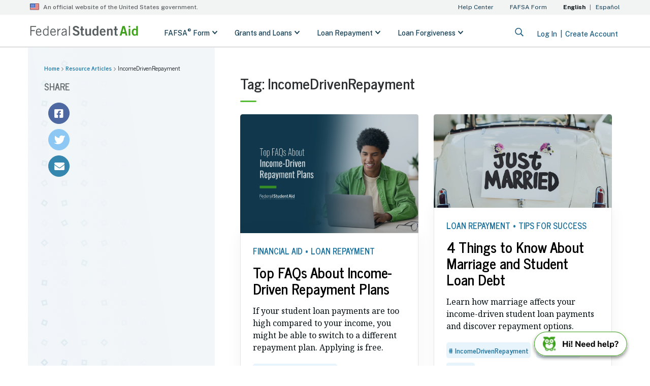

--- FILE ---
content_type: text/html
request_url: https://studentaid.gov/articles/tag/incomedrivenrepayment/
body_size: 11828
content:
<!DOCTYPE html>
<html lang="en-US">
<head>
	<meta charset="UTF-8">
	<meta name="viewport" content="width=device-width, initial-scale=1">
	
	<link rel="preconnect" href="https://fonts.gstatic.com">
<link href="https://fonts.googleapis.com/css2?family=Noto+Serif:ital,wght@0,400;0,700;1,400;1,700&display=swap" rel="stylesheet">
<link href="https://fonts.googleapis.com/css2?family=News+Cycle:wght@400;700&family=Noto+Serif:ital,wght@0,400;0,700;1,400;1,700&display=swap" rel="stylesheet">


	<title>IncomeDrivenRepayment – Federal Student Aid</title>
<meta name="robots" content="max-image-preview:large">
	<style>img:is([sizes="auto" i], [sizes^="auto," i]) { contain-intrinsic-size: 3000px 1500px }</style>
	<script type="text/javascript">
var utag_data = {
    "page_category": "Blog Articles",
    "content_group": "Blog",
    "page_audience": "Customer",
    "user_journey": "Forgiveness, Cancellation, and Discharge",
    "description": "Explore different repayment options to potentially lower your monthly payments. ",
    "keywords": "Income-Driven Repayment, IDR, Lower payments, loan repayments, student loan payment calculator, income-driven repayment plan, Income-Based Repayment, IBR, Pay As You Earn, PAYE, Income-Contingent Repayment, ICR",
    "": ""
};
</script>
<link rel="dns-prefetch" href="//fonts.googleapis.com">



<link rel="stylesheet" id="wp-block-library-css" href="/articles/wp-includes/css/dist/block-library/style.min.css" type="text/css" media="all">
<style id="wp-block-library-theme-inline-css" type="text/css">
.wp-block-audio :where(figcaption){color:#555;font-size:13px;text-align:center}.is-dark-theme .wp-block-audio :where(figcaption){color:#ffffffa6}.wp-block-audio{margin:0 0 1em}.wp-block-code{border:1px solid #ccc;border-radius:4px;font-family:Menlo,Consolas,monaco,monospace;padding:.8em 1em}.wp-block-embed :where(figcaption){color:#555;font-size:13px;text-align:center}.is-dark-theme .wp-block-embed :where(figcaption){color:#ffffffa6}.wp-block-embed{margin:0 0 1em}.blocks-gallery-caption{color:#555;font-size:13px;text-align:center}.is-dark-theme .blocks-gallery-caption{color:#ffffffa6}:root :where(.wp-block-image figcaption){color:#555;font-size:13px;text-align:center}.is-dark-theme :root :where(.wp-block-image figcaption){color:#ffffffa6}.wp-block-image{margin:0 0 1em}.wp-block-pullquote{border-bottom:4px solid;border-top:4px solid;color:currentColor;margin-bottom:1.75em}.wp-block-pullquote cite,.wp-block-pullquote footer,.wp-block-pullquote__citation{color:currentColor;font-size:.8125em;font-style:normal;text-transform:uppercase}.wp-block-quote{border-left:.25em solid;margin:0 0 1.75em;padding-left:1em}.wp-block-quote cite,.wp-block-quote footer{color:currentColor;font-size:.8125em;font-style:normal;position:relative}.wp-block-quote:where(.has-text-align-right){border-left:none;border-right:.25em solid;padding-left:0;padding-right:1em}.wp-block-quote:where(.has-text-align-center){border:none;padding-left:0}.wp-block-quote.is-large,.wp-block-quote.is-style-large,.wp-block-quote:where(.is-style-plain){border:none}.wp-block-search .wp-block-search__label{font-weight:700}.wp-block-search__button{border:1px solid #ccc;padding:.375em .625em}:where(.wp-block-group.has-background){padding:1.25em 2.375em}.wp-block-separator.has-css-opacity{opacity:.4}.wp-block-separator{border:none;border-bottom:2px solid;margin-left:auto;margin-right:auto}.wp-block-separator.has-alpha-channel-opacity{opacity:1}.wp-block-separator:not(.is-style-wide):not(.is-style-dots){width:100px}.wp-block-separator.has-background:not(.is-style-dots){border-bottom:none;height:1px}.wp-block-separator.has-background:not(.is-style-wide):not(.is-style-dots){height:2px}.wp-block-table{margin:0 0 1em}.wp-block-table td,.wp-block-table th{word-break:normal}.wp-block-table :where(figcaption){color:#555;font-size:13px;text-align:center}.is-dark-theme .wp-block-table :where(figcaption){color:#ffffffa6}.wp-block-video :where(figcaption){color:#555;font-size:13px;text-align:center}.is-dark-theme .wp-block-video :where(figcaption){color:#ffffffa6}.wp-block-video{margin:0 0 1em}:root :where(.wp-block-template-part.has-background){margin-bottom:0;margin-top:0;padding:1.25em 2.375em}
</style>
<style id="classic-theme-styles-inline-css" type="text/css">
/*! This file is auto-generated */
.wp-block-button__link{color:#fff;background-color:#32373c;border-radius:9999px;box-shadow:none;text-decoration:none;padding:calc(.667em + 2px) calc(1.333em + 2px);font-size:1.125em}.wp-block-file__button{background:#32373c;color:#fff;text-decoration:none}
</style>
<style id="global-styles-inline-css" type="text/css">
:root{--wp--preset--aspect-ratio--square: 1;--wp--preset--aspect-ratio--4-3: 4/3;--wp--preset--aspect-ratio--3-4: 3/4;--wp--preset--aspect-ratio--3-2: 3/2;--wp--preset--aspect-ratio--2-3: 2/3;--wp--preset--aspect-ratio--16-9: 16/9;--wp--preset--aspect-ratio--9-16: 9/16;--wp--preset--color--black: #000000;--wp--preset--color--cyan-bluish-gray: #abb8c3;--wp--preset--color--white: #ffffff;--wp--preset--color--pale-pink: #f78da7;--wp--preset--color--vivid-red: #cf2e2e;--wp--preset--color--luminous-vivid-orange: #ff6900;--wp--preset--color--luminous-vivid-amber: #fcb900;--wp--preset--color--light-green-cyan: #7bdcb5;--wp--preset--color--vivid-green-cyan: #00d084;--wp--preset--color--pale-cyan-blue: #8ed1fc;--wp--preset--color--vivid-cyan-blue: #0693e3;--wp--preset--color--vivid-purple: #9b51e0;--wp--preset--gradient--vivid-cyan-blue-to-vivid-purple: linear-gradient(135deg,rgba(6,147,227,1) 0%,rgb(155,81,224) 100%);--wp--preset--gradient--light-green-cyan-to-vivid-green-cyan: linear-gradient(135deg,rgb(122,220,180) 0%,rgb(0,208,130) 100%);--wp--preset--gradient--luminous-vivid-amber-to-luminous-vivid-orange: linear-gradient(135deg,rgba(252,185,0,1) 0%,rgba(255,105,0,1) 100%);--wp--preset--gradient--luminous-vivid-orange-to-vivid-red: linear-gradient(135deg,rgba(255,105,0,1) 0%,rgb(207,46,46) 100%);--wp--preset--gradient--very-light-gray-to-cyan-bluish-gray: linear-gradient(135deg,rgb(238,238,238) 0%,rgb(169,184,195) 100%);--wp--preset--gradient--cool-to-warm-spectrum: linear-gradient(135deg,rgb(74,234,220) 0%,rgb(151,120,209) 20%,rgb(207,42,186) 40%,rgb(238,44,130) 60%,rgb(251,105,98) 80%,rgb(254,248,76) 100%);--wp--preset--gradient--blush-light-purple: linear-gradient(135deg,rgb(255,206,236) 0%,rgb(152,150,240) 100%);--wp--preset--gradient--blush-bordeaux: linear-gradient(135deg,rgb(254,205,165) 0%,rgb(254,45,45) 50%,rgb(107,0,62) 100%);--wp--preset--gradient--luminous-dusk: linear-gradient(135deg,rgb(255,203,112) 0%,rgb(199,81,192) 50%,rgb(65,88,208) 100%);--wp--preset--gradient--pale-ocean: linear-gradient(135deg,rgb(255,245,203) 0%,rgb(182,227,212) 50%,rgb(51,167,181) 100%);--wp--preset--gradient--electric-grass: linear-gradient(135deg,rgb(202,248,128) 0%,rgb(113,206,126) 100%);--wp--preset--gradient--midnight: linear-gradient(135deg,rgb(2,3,129) 0%,rgb(40,116,252) 100%);--wp--preset--font-size--small: 16px;--wp--preset--font-size--medium: 20px;--wp--preset--font-size--large: 25px;--wp--preset--font-size--x-large: 42px;--wp--preset--font-size--larger: 35px;--wp--preset--spacing--20: 0.44rem;--wp--preset--spacing--30: 0.67rem;--wp--preset--spacing--40: 1rem;--wp--preset--spacing--50: 1.5rem;--wp--preset--spacing--60: 2.25rem;--wp--preset--spacing--70: 3.38rem;--wp--preset--spacing--80: 5.06rem;--wp--preset--shadow--natural: 6px 6px 9px rgba(0, 0, 0, 0.2);--wp--preset--shadow--deep: 12px 12px 50px rgba(0, 0, 0, 0.4);--wp--preset--shadow--sharp: 6px 6px 0px rgba(0, 0, 0, 0.2);--wp--preset--shadow--outlined: 6px 6px 0px -3px rgba(255, 255, 255, 1), 6px 6px rgba(0, 0, 0, 1);--wp--preset--shadow--crisp: 6px 6px 0px rgba(0, 0, 0, 1);}:where(.is-layout-flex){gap: 0.5em;}:where(.is-layout-grid){gap: 0.5em;}body .is-layout-flex{display: flex;}.is-layout-flex{flex-wrap: wrap;align-items: center;}.is-layout-flex > :is(*, div){margin: 0;}body .is-layout-grid{display: grid;}.is-layout-grid > :is(*, div){margin: 0;}:where(.wp-block-columns.is-layout-flex){gap: 2em;}:where(.wp-block-columns.is-layout-grid){gap: 2em;}:where(.wp-block-post-template.is-layout-flex){gap: 1.25em;}:where(.wp-block-post-template.is-layout-grid){gap: 1.25em;}.has-black-color{color: var(--wp--preset--color--black) !important;}.has-cyan-bluish-gray-color{color: var(--wp--preset--color--cyan-bluish-gray) !important;}.has-white-color{color: var(--wp--preset--color--white) !important;}.has-pale-pink-color{color: var(--wp--preset--color--pale-pink) !important;}.has-vivid-red-color{color: var(--wp--preset--color--vivid-red) !important;}.has-luminous-vivid-orange-color{color: var(--wp--preset--color--luminous-vivid-orange) !important;}.has-luminous-vivid-amber-color{color: var(--wp--preset--color--luminous-vivid-amber) !important;}.has-light-green-cyan-color{color: var(--wp--preset--color--light-green-cyan) !important;}.has-vivid-green-cyan-color{color: var(--wp--preset--color--vivid-green-cyan) !important;}.has-pale-cyan-blue-color{color: var(--wp--preset--color--pale-cyan-blue) !important;}.has-vivid-cyan-blue-color{color: var(--wp--preset--color--vivid-cyan-blue) !important;}.has-vivid-purple-color{color: var(--wp--preset--color--vivid-purple) !important;}.has-black-background-color{background-color: var(--wp--preset--color--black) !important;}.has-cyan-bluish-gray-background-color{background-color: var(--wp--preset--color--cyan-bluish-gray) !important;}.has-white-background-color{background-color: var(--wp--preset--color--white) !important;}.has-pale-pink-background-color{background-color: var(--wp--preset--color--pale-pink) !important;}.has-vivid-red-background-color{background-color: var(--wp--preset--color--vivid-red) !important;}.has-luminous-vivid-orange-background-color{background-color: var(--wp--preset--color--luminous-vivid-orange) !important;}.has-luminous-vivid-amber-background-color{background-color: var(--wp--preset--color--luminous-vivid-amber) !important;}.has-light-green-cyan-background-color{background-color: var(--wp--preset--color--light-green-cyan) !important;}.has-vivid-green-cyan-background-color{background-color: var(--wp--preset--color--vivid-green-cyan) !important;}.has-pale-cyan-blue-background-color{background-color: var(--wp--preset--color--pale-cyan-blue) !important;}.has-vivid-cyan-blue-background-color{background-color: var(--wp--preset--color--vivid-cyan-blue) !important;}.has-vivid-purple-background-color{background-color: var(--wp--preset--color--vivid-purple) !important;}.has-black-border-color{border-color: var(--wp--preset--color--black) !important;}.has-cyan-bluish-gray-border-color{border-color: var(--wp--preset--color--cyan-bluish-gray) !important;}.has-white-border-color{border-color: var(--wp--preset--color--white) !important;}.has-pale-pink-border-color{border-color: var(--wp--preset--color--pale-pink) !important;}.has-vivid-red-border-color{border-color: var(--wp--preset--color--vivid-red) !important;}.has-luminous-vivid-orange-border-color{border-color: var(--wp--preset--color--luminous-vivid-orange) !important;}.has-luminous-vivid-amber-border-color{border-color: var(--wp--preset--color--luminous-vivid-amber) !important;}.has-light-green-cyan-border-color{border-color: var(--wp--preset--color--light-green-cyan) !important;}.has-vivid-green-cyan-border-color{border-color: var(--wp--preset--color--vivid-green-cyan) !important;}.has-pale-cyan-blue-border-color{border-color: var(--wp--preset--color--pale-cyan-blue) !important;}.has-vivid-cyan-blue-border-color{border-color: var(--wp--preset--color--vivid-cyan-blue) !important;}.has-vivid-purple-border-color{border-color: var(--wp--preset--color--vivid-purple) !important;}.has-vivid-cyan-blue-to-vivid-purple-gradient-background{background: var(--wp--preset--gradient--vivid-cyan-blue-to-vivid-purple) !important;}.has-light-green-cyan-to-vivid-green-cyan-gradient-background{background: var(--wp--preset--gradient--light-green-cyan-to-vivid-green-cyan) !important;}.has-luminous-vivid-amber-to-luminous-vivid-orange-gradient-background{background: var(--wp--preset--gradient--luminous-vivid-amber-to-luminous-vivid-orange) !important;}.has-luminous-vivid-orange-to-vivid-red-gradient-background{background: var(--wp--preset--gradient--luminous-vivid-orange-to-vivid-red) !important;}.has-very-light-gray-to-cyan-bluish-gray-gradient-background{background: var(--wp--preset--gradient--very-light-gray-to-cyan-bluish-gray) !important;}.has-cool-to-warm-spectrum-gradient-background{background: var(--wp--preset--gradient--cool-to-warm-spectrum) !important;}.has-blush-light-purple-gradient-background{background: var(--wp--preset--gradient--blush-light-purple) !important;}.has-blush-bordeaux-gradient-background{background: var(--wp--preset--gradient--blush-bordeaux) !important;}.has-luminous-dusk-gradient-background{background: var(--wp--preset--gradient--luminous-dusk) !important;}.has-pale-ocean-gradient-background{background: var(--wp--preset--gradient--pale-ocean) !important;}.has-electric-grass-gradient-background{background: var(--wp--preset--gradient--electric-grass) !important;}.has-midnight-gradient-background{background: var(--wp--preset--gradient--midnight) !important;}.has-small-font-size{font-size: var(--wp--preset--font-size--small) !important;}.has-medium-font-size{font-size: var(--wp--preset--font-size--medium) !important;}.has-large-font-size{font-size: var(--wp--preset--font-size--large) !important;}.has-x-large-font-size{font-size: var(--wp--preset--font-size--x-large) !important;}
:where(.wp-block-post-template.is-layout-flex){gap: 1.25em;}:where(.wp-block-post-template.is-layout-grid){gap: 1.25em;}
:where(.wp-block-columns.is-layout-flex){gap: 2em;}:where(.wp-block-columns.is-layout-grid){gap: 2em;}
:root :where(.wp-block-pullquote){font-size: 1.5em;line-height: 1.6;}
</style>
<link rel="stylesheet" id="category-sticky-post-css" href="/articles/wp-content/plugins/category-sticky-post/css/plugin.css" type="text/css" media="all">
<link rel="stylesheet" id="parent-css-css" href="/articles/wp-content/themes/polite/style.css" type="text/css" media="all">
<link rel="stylesheet" id="child-css-css" href="/articles/wp-content/themes/polite-child/style.css" type="text/css" media="all">
<link rel="stylesheet" id="font-awesome-css" href="/articles/wp-content/themes/polite-child/fontawesome-pro/all.css" type="text/css" media="all">
<link rel="stylesheet" id="polite-body-css" href="//fonts.googleapis.com/css?family=Muli:400,400i,500,600,700&display=swap" type="text/css" media="all">
<link rel="stylesheet" id="polite-heading-css" href="//fonts.googleapis.com/css?family=Prata&display=swap" type="text/css" media="all">
<link rel="stylesheet" id="polite-sign-css" href="//fonts.googleapis.com/css?family=Monsieur+La+Doulaise&display=swap" type="text/css" media="all">
<link rel="stylesheet" id="grid-css-css" href="/articles/wp-content/themes/polite/css/grid.min.css" type="text/css" media="all">
<link rel="stylesheet" id="slick-css" href="/articles/wp-content/themes/polite/assets/css/slick.css" type="text/css" media="all">
<link rel="stylesheet" id="offcanvas-style-css" href="/articles/wp-content/themes/polite/assets/css/canvi.css" type="text/css" media="all">
<link rel="stylesheet" id="polite-style-css" href="/articles/wp-content/themes/polite-child/style.css" type="text/css" media="all">
<style id="polite-style-inline-css" type="text/css">

            #toTop,
            a.effect:before,
            .show-more,
            a.link-format,
            .comment-form #submit:hover, 
            .comment-form #submit:focus,
            .meta_bottom .post-share a:hover,
            .tabs-nav li:before,
            .post-slider-section .s-cat,
            .sidebar-3 .widget-title:after,
            .bottom-caption .slick-current .slider-items span,
            aarticle.format-status .post-content .post-format::after,
            article.format-chat .post-content .post-format::after, 
            article.format-link .post-content .post-format::after,
            article.format-standard .post-content .post-format::after, 
            article.format-image .post-content .post-format::after, 
            article.hentry.sticky .post-content .post-format::after, 
            article.format-video .post-content .post-format::after, 
            article.format-gallery .post-content .post-format::after, 
            article.format-audio .post-content .post-format::after, 
            article.format-quote .post-content .post-format::after{ 
                background-color: #1a729f; 
                border-color: #1a729f;
            }
            #author:active, 
            #email:active, 
            #url:active, 
            #comment:active, 
            #author:focus, 
            #email:focus, 
            #url:focus, 
            #comment:focus,
            #author:hover, 
            #email:hover, 
            #url:hover, 
            #comment:hover{
                border-color:#1a729f;
            }
            .post-cats > span i, 
            .post-cats > span a,
            .slide-wrap .caption .s-cat,
            .slide-wrap .caption span a:hover,
            .comment-form .logged-in-as a:last-child:hover, 
            .comment-form .logged-in-as a:last-child:focus,
            .main-header a:hover, 
            .main-header a:focus, 
            .main-header a:active,
            .top-menu > ul > li > a:hover,
            .main-menu ul li.current-menu-item > a, 
            .header-2 .main-menu > ul > li.current-menu-item > a,
            .main-menu ul li:hover > a,
            .post-navigation .nav-links a:hover, 
            .post-navigation .nav-links a:focus,
            .tabs-nav li.tab-active a, 
            .tabs-nav li.tab-active,
            .tabs-nav li.tab-active a, 
            .tabs-nav li.tab-active,
            ul.trail-items li a:hover span,
            .author-socials a:hover,
            .post-date a:focus, 
            .post-date a:hover,
            .post-excerpt a:hover, 
            .post-excerpt a:focus, 
            .content a:hover, 
            .content a:focus,
            .post-footer > span a:hover, 
            .post-footer > span a:focus,
            .widget a:hover, 
            .widget a:focus,
            .footer-menu li a:hover, 
            .footer-menu li a:focus,
            .footer-social-links a:hover,
            .footer-social-links a:focus,
            .site-footer a:hover, 
            .site-footer a:focus, .content-area p a{ 
                color : #1a729f; 
            }
            .header-1 .head_one .logo{ 
                max-width : 600px; 
            }
            .header-image:before { 
                background-color : #000000; 
            }
            .header-image:before { 
                opacity : 0.1; 
            }
            .header-1 .header-image .head_one { 
                min-height : 100px; 
            }
</style>
<link rel="stylesheet" id="style_login_widget-css" href="/articles/wp-content/plugins/miniorange-oauth-oidc-single-sign-on/resources/css/style_login_widget.css" type="text/css" media="all">
<link rel="stylesheet" id="fancybox-css" href="/articles/wp-content/plugins/easy-fancybox/fancybox/1.5.4/jquery.fancybox.min.css" type="text/css" media="screen">
<style id="fancybox-inline-css" type="text/css">
#fancybox-outer{background:#ffffff}#fancybox-content{background:#ffffff;border-color:#ffffff;color:#000000;}#fancybox-title,#fancybox-title-float-main{color:#fff}
</style>
<link rel="stylesheet" id="wp-featherlight-css" href="/articles/wp-content/plugins/wp-featherlight/css/wp-featherlight.min.css" type="text/css" media="all">
<script type="text/javascript" src="/articles/wp-includes/js/jquery/jquery.min.js" id="jquery-core-js"></script>
<script type="text/javascript" src="/articles/wp-includes/js/jquery/jquery-migrate.min.js" id="jquery-migrate-js"></script>


    <script>
        window.medallia_data = {
            'page_category': 'Blog Articles',
            'content_group': 'Blog',
            'page_title': document.title,
            'user_journey': 'Forgiveness, Cancellation, and Discharge',
'description': 'Explore different repayment options to potentially lower your monthly payments. ',
'keywords': 'Income-Driven Repayment, IDR, Lower payments, loan repayments, student loan payment calculator, income-driven repayment plan, Income-Based Repayment, IBR, Pay As You Earn, PAYE, Income-Contingent Repayment, ICR',
'': ''        }
    </script>
    		<style type="text/css" id="wp-custom-css">
			
		</style>
		
	

                              <script>!function(a){var e="https://s.go-mpulse.net/boomerang/",t="addEventListener";if("False"=="True")a.BOOMR_config=a.BOOMR_config||{},a.BOOMR_config.PageParams=a.BOOMR_config.PageParams||{},a.BOOMR_config.PageParams.pci=!0,e="https://s2.go-mpulse.net/boomerang/";if(window.BOOMR_API_key="X6KDW-5ETRH-6J5M7-WGP93-HX3YL",function(){function n(e){a.BOOMR_onload=e&&e.timeStamp||(new Date).getTime()}if(!a.BOOMR||!a.BOOMR.version&&!a.BOOMR.snippetExecuted){a.BOOMR=a.BOOMR||{},a.BOOMR.snippetExecuted=!0;var i,_,o,r=document.createElement("iframe");if(a[t])a[t]("load",n,!1);else if(a.attachEvent)a.attachEvent("onload",n);r.src="javascript:void(0)",r.title="",r.role="presentation",(r.frameElement||r).style.cssText="width:0;height:0;border:0;display:none;",o=document.getElementsByTagName("script")[0],o.parentNode.insertBefore(r,o);try{_=r.contentWindow.document}catch(O){i=document.domain,r.src="javascript:var d=document.open();d.domain='"+i+"';void(0);",_=r.contentWindow.document}_.open()._l=function(){var a=this.createElement("script");if(i)this.domain=i;a.id="boomr-if-as",a.src=e+"X6KDW-5ETRH-6J5M7-WGP93-HX3YL",BOOMR_lstart=(new Date).getTime(),this.body.appendChild(a)},_.write("<bo"+'dy onload="document._l();">'),_.close()}}(),"".length>0)if(a&&"performance"in a&&a.performance&&"function"==typeof a.performance.setResourceTimingBufferSize)a.performance.setResourceTimingBufferSize();!function(){if(BOOMR=a.BOOMR||{},BOOMR.plugins=BOOMR.plugins||{},!BOOMR.plugins.AK){var e=""=="true"?1:0,t="",n="clrn55axe34pk2l7yq5q-f-de2345a45-clientnsv4-s.akamaihd.net",i="false"=="true"?2:1,_={"ak.v":"39","ak.cp":"904315","ak.ai":parseInt("578369",10),"ak.ol":"0","ak.cr":10,"ak.ipv":4,"ak.proto":"h2","ak.rid":"27d3c61a","ak.r":47762,"ak.a2":e,"ak.m":"dscb","ak.n":"essl","ak.bpcip":"18.226.222.0","ak.cport":34734,"ak.gh":"23.48.98.243","ak.quicv":"","ak.tlsv":"tls1.3","ak.0rtt":"","ak.0rtt.ed":"","ak.csrc":"-","ak.acc":"","ak.t":"1769980987","ak.ak":"hOBiQwZUYzCg5VSAfCLimQ==G4WW2xSgsqQwvYxvBxfuFTsG5dc6pPDeGvBAMn1IXKdCiZrp90tZfe8ys6jF8o3dSeaW1RJ+DxiL/ooN9UzvJgdtCPhLoAuPNCEkEQMiIpgCMj4+qqsebF9H/Ut4l3jKZK9auEbl3TXsD72yeswxPOsedrRAYVP/uCV77AbPPlOY35fX9WHjBdN87ZN1utksIbdB8KzbvzRizoPfd3MH/Ugk6pfSocbeAH2Kig/yO4yjA52/H8pFBkMaot14wwwB3WtEe/Pdc6mC8LVbKCXd7Jwu3GsRiprNjfy3W8jwbhie7N6c3RBimsYgCVaIE5rOsqHyV47or3bY9r08/oiQ9rZsVges0LbzcD7xDM2iusnDXjOgzlHXKIbMKV4S/Wjy8Ae5ZrVYDpOWT0J46bSWKbsXEDPVNkiktwNeXpVJsRg=","ak.pv":"222","ak.dpoabenc":"","ak.tf":i};if(""!==t)_["ak.ruds"]=t;var o={i:!1,av:function(e){var t="http.initiator";if(e&&(!e[t]||"spa_hard"===e[t]))_["ak.feo"]=void 0!==a.aFeoApplied?1:0,BOOMR.addVar(_)},rv:function(){var a=["ak.bpcip","ak.cport","ak.cr","ak.csrc","ak.gh","ak.ipv","ak.m","ak.n","ak.ol","ak.proto","ak.quicv","ak.tlsv","ak.0rtt","ak.0rtt.ed","ak.r","ak.acc","ak.t","ak.tf"];BOOMR.removeVar(a)}};BOOMR.plugins.AK={akVars:_,akDNSPreFetchDomain:n,init:function(){if(!o.i){var a=BOOMR.subscribe;a("before_beacon",o.av,null,null),a("onbeacon",o.rv,null,null),o.i=!0}return this},is_complete:function(){return!0}}}}()}(window);</script></head>
         
<body class="archive tag tag-incomedrivenrepayment tag-124 wp-embed-responsive wp-featherlight-captions hfeed at-sticky-sidebar no-sidebar masonry-post">

<script type="text/javascript">window.utag_cfg_ovrd = {noview : true};</script>
<script type="text/javascript">
 (function(a,b,c,d){
 a='//tags.tiqcdn.com/utag/fsa/fsa-digital-platform/prod/utag.js';
 b=document;c='script';d=b.createElement(c);d.src=a;d.type='text/java'+c;d.async=true;
 a=b.getElementsByTagName(c)[0];a.parentNode.insertBefore(d,a);
 })();
</script>



<fsa-universal-header></fsa-universal-header>

<div id="fsa-main-content" class="site main-container">
	<div class="js-canvi-content canvi-content">
<header class="header-1">
				
		<section class="main-header " style="background-image:url(); background-size: cover; background-position: center; background-repeat: no-repeat;">
		<div class="head_one clearfix">
			<div class="container">
				<div class="logo">
										<h1 class="site-title">Resource Articles<hr></h1>
										<p class="site-description">An Office of the U.S. Department of Education</p>
							</div>
		</div>
	</div>
	<div class="menu-area">
		<div class="container">				
			<nav id="site-navigation">
								
				<button class="bar-menu">
											<span>Menu</span>
									</button>
				
				<div class="primary-menu menu-caret">
					<ul id="primary-menu" class=""><li id="menu-item-28428" class="menu-item menu-item-type-custom menu-item-object-custom menu-item-28428"><a><span class="topics-menu-title">Topics</span></a></li>
<li id="menu-item-28423" class="menu-item menu-item-type-taxonomy menu-item-object-category menu-item-28423"><a href="/articles/category/news-updates/"><span class="fa-stack fa-2x"> <i class="fa fa-circle fa-stack-2x icon-background"></i>   <i class="fal fa-newspaper fa-stack-1x"></i> </span> <span class="fa-child-2">News & Updates</span></a></li>
<li id="menu-item-28424" class="menu-item menu-item-type-taxonomy menu-item-object-category menu-item-28424"><a href="/articles/category/financial-aid/"><span class="fa-stack fa-2x"> <i class="fa fa-circle fa-stack-2x icon-background"></i>   <i class="fal fa-piggy-bank fa-stack-1x"></i></span><span class="fa-child-3">Financial Aid</span></a></li>
<li id="menu-item-28638" class="menu-item menu-item-type-taxonomy menu-item-object-category menu-item-28638"><a href="/articles/category/fafsa-tips/"><span class="fa-stack fa-2x"> <i class="fa fa-circle fa-stack-2x icon-background"></i>   <i class="fal fa-file-invoice-dollar fa-stack-1x"></i> </span> <span class="fa-child-4">FAFSA<sup>®</sup> Tips</span></a></li>
<li id="menu-item-28426" class="menu-item menu-item-type-taxonomy menu-item-object-category menu-item-28426"><a href="/articles/category/loan-repayment/"><span class="fa-stack fa-2x"> <i class="fa fa-circle fa-stack-2x icon-background"></i>   <i class="fal fa-money-bill-wave fa-stack-1x"></i> </span> <span class="fa-child-5">Loan Repayment</span></a></li>
<li id="menu-item-28427" class="menu-item menu-item-type-taxonomy menu-item-object-category menu-item-28427"><a href="/articles/category/tips-for-success/"><span class="fa-stack fa-2x"> <i class="fa fa-circle fa-stack-2x icon-background"></i>   <i class="fal fa-lightbulb-on fa-stack-1x"></i> </span> <span class="fa-child-6">Tips for Success</span></a></li>
</ul>                    </div> 
                   
			</nav>
		</div>
	</div>
</section>
</header>

	 
<div class="container">
<div id="primary-archive" class="col-right">
				<main id="main" class="site-main" role="main">
				<div class="archive-heading full-width"> 
				<div class="mobile-breadcrumbs-wrap">
				<div role="navigation" aria-label="Breadcrumbs" class="breadcrumb-trail breadcrumbs" itemprop="breadcrumb"><ul class="trail-items" itemscope itemtype="http://schema.org/BreadcrumbList"><meta name="numberOfItems" content="3"><meta name="itemListOrder" content="Ascending"><li itemprop="itemListElement" itemscope itemtype="http://schema.org/ListItem" class="trail-item trail-begin"><a href="/" itemprop="item"><span itemprop="name">Home</span></a><meta itemprop="position" content="1"></li><li class="delim"><i class="fal fa-chevron-right"></i></li><li itemprop="itemListElement" itemscope itemtype="http://schema.org/ListItem" class="trail-item"><a href="/articles/" rel="resource-articles" itemprop="item"><span itemprop="name">Resource Articles</span></a><meta itemprop="position" content="2"></li><li class="delim"><i class="fal fa-chevron-right"></i></li><li itemprop="itemListElement" itemscope itemtype="http://schema.org/ListItem" class="trail-item trail-end"><a href="/articles/tag/incomedrivenrepayment/" itemprop="item"><span itemprop="name">IncomeDrivenRepayment</span></a><meta itemprop="position" content="3"></li><li class="delim"><i class="fal fa-chevron-right"></i></li></ul></div> 
                     
                        </div>
				<h1 class="archive-title">Tag: <span>IncomeDrivenRepayment</span></h1>				<div class="rectangle"></div>
				
          
<div class="mobile-social-icons">
<ul class="mobile-social">
<li><h2 class="share">SHARE</h2></li>
<li class="facebook-share"><a target="_blank" rel="nofollow" href="http://www.facebook.com/sharer.php?u=https://studentaid.gov/articles/tag/incomedrivenrepayment/&t=Top+FAQs+About+Income-Driven+Repayment+Plans" title="Share this post on Facebook"><i class="fab fa-facebook-square"></i></a></li>
<li class="twitter-share"><a rel="nofollow" href="https://twitter.com/intent/tweet?text=Currently+reading%3A+https://studentaid.gov/articles/tag/incomedrivenrepayment/" title="Share this article with your Twitter followers"><i class="fab fa-twitter"></i></a></li>
<li class="envelope-share"><a target="_blank" href="mailto:type%20email%20address%20here?subject=I%20wanted%20to%20share%20this%20post%20with%20you%20from%20Federal%20Student%20Aid&body=Top%20FAQs%20About%20Income-Driven%20Repayment%20Plans%20%20https://studentaid.gov/articles/tag/incomedrivenrepayment/" title="Email to a friend/colleague"><i class="fa fa-envelope"></i></a></li>
</ul>
</div>
			</div>
			

	
                                       
 <div class="archive-content">  
                        
                                                  

						        <div class="masonry-start"><div id="masonry-loop">
        
        
<article id="post-29559" class="masonry-post post-29559 post type-post status-publish format-standard has-post-thumbnail hentry category-financial-aid category-loan-repayment tag-incomedrivenrepayment tag-loanforgiveness tag-lowerpayments">
    <div class="post-wrap full-image">
                       <div class="post-media tint">
                                            <a class="post-thumbnail" href="/articles/faqs-idr-plan/" aria-hidden="true" tabindex="-1">
                    <img width="1200" height="800" src="/articles/wp-content/uploads/image-1-hero-image.jpg" class="full-image wp-post-image" alt="Top FAQs About Income-Driven Repayment Plans" decoding="async" fetchpriority="high" srcset="/articles/wp-content/uploads/image-1-hero-image.jpg 1200w,/articles/wp-content/uploads/image-1-hero-image-300x200.jpg 300w,/articles/wp-content/uploads/image-1-hero-image-1024x683.jpg 1024w,/articles/wp-content/uploads/image-1-hero-image-768x512.jpg 768w,/articles/wp-content/uploads/image-1-hero-image-600x400.jpg 600w" sizes="(max-width: 1200px) 100vw, 1200px">                </a>
                                    </div>
            
        
                              <div class="post-content">
                            <div class="post-cats">
                    <span class="cat-links"><a href="/articles/category/financial-aid/" rel="category tag">Financial Aid</a><span class="category-divider-bullet">•</span><a href="/articles/category/loan-repayment/" rel="category tag">Loan Repayment</a></span>                </div>
                        <div class="post_title">
                <h2 class="post-title entry-title"><a href="/articles/faqs-idr-plan/" rel="bookmark">Top FAQs About Income-Driven Repayment Plans</a></h2>                            </div>
            <div class="post-excerpt entry-content">
                <p>If your student loan payments are too high compared to your income, you might be able to switch to a different repayment plan. Applying is free.</p>
                
                            </div>
            
            <div class="post-meta">
                                    <div class="post-date">
                        <div class="entry-meta">
                                                           <div class="tags">
                         <a href="/articles/tag/incomedrivenrepayment/" rel="tag">IncomeDrivenRepayment</a> <a href="/articles/tag/loanforgiveness/" rel="tag">LoanForgiveness</a> <a href="/articles/tag/lowerpayments/" rel="tag">LowerPayments</a><p></p>                            </div>
                                
                                   
                                       
                        </div>
                    </div>
                            </div>
        </div>
    </div>
</article>
<article id="post-29041" class="masonry-post post-29041 post type-post status-publish format-standard has-post-thumbnail hentry category-loan-repayment category-tips-for-success tag-incomedrivenrepayment tag-savemoney tag-taxes">
    <div class="post-wrap full-image">
                       <div class="post-media tint">
                                            <a class="post-thumbnail" href="/articles/4-things-to-know-about-marriage/" aria-hidden="true" tabindex="-1">
                    <img width="1024" height="536" src="/articles/wp-content/uploads/Hero-image-2-1.png" class="full-image wp-post-image" alt="4 Things to Know About Marriage and Student Loan Debt" decoding="async" srcset="/articles/wp-content/uploads/Hero-image-2-1.png 1024w,/articles/wp-content/uploads/Hero-image-2-1-300x157.png 300w,/articles/wp-content/uploads/Hero-image-2-1-768x402.png 768w" sizes="(max-width: 1024px) 100vw, 1024px">                </a>
                                    </div>
            
        
                              <div class="post-content">
                            <div class="post-cats">
                    <span class="cat-links"><a href="/articles/category/loan-repayment/" rel="category tag">Loan Repayment</a><span class="category-divider-bullet">•</span><a href="/articles/category/tips-for-success/" rel="category tag">Tips for Success</a></span>                </div>
                        <div class="post_title">
                <h2 class="post-title entry-title"><a href="/articles/4-things-to-know-about-marriage/" rel="bookmark">4 Things to Know About Marriage and Student Loan Debt</a></h2>                            </div>
            <div class="post-excerpt entry-content">
                <p>Learn how marriage affects your income-driven student loan payments and discover repayment options.</p>
                
                            </div>
            
            <div class="post-meta">
                                    <div class="post-date">
                        <div class="entry-meta">
                                                           <div class="tags">
                         <a href="/articles/tag/incomedrivenrepayment/" rel="tag">IncomeDrivenRepayment</a> <a href="/articles/tag/savemoney/" rel="tag">SaveMoney</a> <a href="/articles/tag/taxes/" rel="tag">Taxes</a><p></p>                            </div>
                                
                                   
                                       
                        </div>
                    </div>
                            </div>
        </div>
    </div>
</article>
<article id="post-27685" class="masonry-post post-27685 post type-post status-publish format-standard has-post-thumbnail hentry category-loan-repayment tag-incomedrivenrepayment tag-military tag-pslf tag-teachers">
    <div class="post-wrap full-image">
                       <div class="post-media tint">
                                            <a class="post-thumbnail" href="/articles/student-loan-forgiveness/" aria-hidden="true" tabindex="-1">
                    <img width="1200" height="800" src="/articles/wp-content/uploads/BLOG-2022OCT-StudentLoanForgiveness-Hero.jpg" class="full-image wp-post-image" alt="Student Loan Forgiveness (and Other Ways the Government Can Help You Repay Your Loans)" decoding="async" srcset="/articles/wp-content/uploads/BLOG-2022OCT-StudentLoanForgiveness-Hero.jpg 1200w,/articles/wp-content/uploads/BLOG-2022OCT-StudentLoanForgiveness-Hero-300x200.jpg 300w,/articles/wp-content/uploads/BLOG-2022OCT-StudentLoanForgiveness-Hero-1024x683.jpg 1024w,/articles/wp-content/uploads/BLOG-2022OCT-StudentLoanForgiveness-Hero-768x512.jpg 768w,/articles/wp-content/uploads/BLOG-2022OCT-StudentLoanForgiveness-Hero-600x400.jpg 600w" sizes="(max-width: 1200px) 100vw, 1200px">                </a>
                                    </div>
            
        
                              <div class="post-content">
                            <div class="post-cats">
                    <span class="cat-links"><a href="/articles/category/loan-repayment/" rel="category tag">Loan Repayment</a></span>                </div>
                        <div class="post_title">
                <h2 class="post-title entry-title"><a href="/articles/student-loan-forgiveness/" rel="bookmark">Student Loan Forgiveness (and Other Ways the Government Can Help You Repay Your Loans)</a></h2>                            </div>
            <div class="post-excerpt entry-content">
                <p>Learn about the eligibility requirements for federal student loan forgiveness and repayment programs.</p>
                
                            </div>
            
            <div class="post-meta">
                                    <div class="post-date">
                        <div class="entry-meta">
                                                           <div class="tags">
                         <a href="/articles/tag/incomedrivenrepayment/" rel="tag">IncomeDrivenRepayment</a> <a href="/articles/tag/military/" rel="tag">Military</a> <a href="/articles/tag/pslf/" rel="tag">PSLF</a> <a href="/articles/tag/teachers/" rel="tag">Teachers</a><p></p>                            </div>
                                
                                   
                                       
                        </div>
                    </div>
                            </div>
        </div>
    </div>
</article>
<article id="post-29100" class="masonry-post post-29100 post type-post status-publish format-standard has-post-thumbnail hentry category-loan-repayment tag-consolidation tag-incomedrivenrepayment tag-lowerpayments tag-savemoney">
    <div class="post-wrap full-image">
                       <div class="post-media tint">
                                            <a class="post-thumbnail" href="/articles/prepare-for-payments/" aria-hidden="true" tabindex="-1">
                    <img width="1200" height="800" src="/articles/wp-content/uploads/updated-prepare-hero.jpg" class="full-image wp-post-image" alt="How to Prepare for Student Loan Payments" decoding="async" loading="lazy" srcset="/articles/wp-content/uploads/updated-prepare-hero.jpg 1200w,/articles/wp-content/uploads/updated-prepare-hero-300x200.jpg 300w,/articles/wp-content/uploads/updated-prepare-hero-1024x683.jpg 1024w,/articles/wp-content/uploads/updated-prepare-hero-768x512.jpg 768w,/articles/wp-content/uploads/updated-prepare-hero-600x400.jpg 600w" sizes="auto, (max-width: 1200px) 100vw, 1200px">                </a>
                                    </div>
            
        
                              <div class="post-content">
                            <div class="post-cats">
                    <span class="cat-links"><a href="/articles/category/loan-repayment/" rel="category tag">Loan Repayment</a></span>                </div>
                        <div class="post_title">
                <h2 class="post-title entry-title"><a href="/articles/prepare-for-payments/" rel="bookmark">How to Prepare for Student Loan Payments</a></h2>                            </div>
            <div class="post-excerpt entry-content">
                <p>Prepare for student loan repayment by learning about repayment plans, the benefits of auto pay, and the consequences of missed payments.</p>
                
                            </div>
            
            <div class="post-meta">
                                    <div class="post-date">
                        <div class="entry-meta">
                                                           <div class="tags">
                         <a href="/articles/tag/consolidation/" rel="tag">Consolidation</a> <a href="/articles/tag/incomedrivenrepayment/" rel="tag">IncomeDrivenRepayment</a> <a href="/articles/tag/lowerpayments/" rel="tag">LowerPayments</a> <a href="/articles/tag/savemoney/" rel="tag">SaveMoney</a><p></p>                            </div>
                                
                                   
                                       
                        </div>
                    </div>
                            </div>
        </div>
    </div>
</article>
<article id="post-30733" class="masonry-post post-30733 post type-post status-publish format-standard has-post-thumbnail hentry category-loan-repayment category-tips-for-success tag-incomedrivenrepayment tag-onlinetools tag-pslf tag-savemoney">
    <div class="post-wrap full-image">
                       <div class="post-media tint">
                                            <a class="post-thumbnail" href="/articles/compare-student-loan-repayment-plans-calculator/" aria-hidden="true" tabindex="-1">
                    <img width="1200" height="800" src="/articles/wp-content/uploads/BLOG-2023NOV-LoanSimulator.jpg" class="full-image wp-post-image" alt="Compare Student Loan Repayment Plans With Our Student Loan Calculator" decoding="async" loading="lazy" srcset="/articles/wp-content/uploads/BLOG-2023NOV-LoanSimulator.jpg 1200w,/articles/wp-content/uploads/BLOG-2023NOV-LoanSimulator-300x200.jpg 300w,/articles/wp-content/uploads/BLOG-2023NOV-LoanSimulator-1024x683.jpg 1024w,/articles/wp-content/uploads/BLOG-2023NOV-LoanSimulator-768x512.jpg 768w,/articles/wp-content/uploads/BLOG-2023NOV-LoanSimulator-600x400.jpg 600w" sizes="auto, (max-width: 1200px) 100vw, 1200px">                </a>
                                    </div>
            
        
                              <div class="post-content">
                            <div class="post-cats">
                    <span class="cat-links"><a href="/articles/category/loan-repayment/" rel="category tag">Loan Repayment</a><span class="category-divider-bullet">•</span><a href="/articles/category/tips-for-success/" rel="category tag">Tips for Success</a></span>                </div>
                        <div class="post_title">
                <h2 class="post-title entry-title"><a href="/articles/compare-student-loan-repayment-plans-calculator/" rel="bookmark">Compare Student Loan Repayment Plans With Our Student Loan Calculator</a></h2>                            </div>
            <div class="post-excerpt entry-content">
                <p>Use our student loan calculator to compare federal student loan repayment plans.</p>
                
                            </div>
            
            <div class="post-meta">
                                    <div class="post-date">
                        <div class="entry-meta">
                                                           <div class="tags">
                         <a href="/articles/tag/incomedrivenrepayment/" rel="tag">IncomeDrivenRepayment</a> <a href="/articles/tag/onlinetools/" rel="tag">OnlineTools</a> <a href="/articles/tag/pslf/" rel="tag">PSLF</a> <a href="/articles/tag/savemoney/" rel="tag">SaveMoney</a><p></p>                            </div>
                                
                                   
                                       
                        </div>
                    </div>
                            </div>
        </div>
    </div>
</article>
<article id="post-27960" class="masonry-post post-27960 post type-post status-publish format-standard has-post-thumbnail hentry category-loan-repayment tag-incomedrivenrepayment tag-loanservicer tag-onlinetools">
    <div class="post-wrap full-image">
                       <div class="post-media tint">
                                            <a class="post-thumbnail" href="/articles/your-loan-was-transferred-whats-next/" aria-hidden="true" tabindex="-1">
                    <img width="1200" height="675" src="/articles/wp-content/uploads/FSA-December2020-Blog-Loan-Transfer-final.jpg" class="full-image wp-post-image" alt="So Your Loan Was Transferred—What’s Next?" decoding="async" loading="lazy" srcset="/articles/wp-content/uploads/FSA-December2020-Blog-Loan-Transfer-final.jpg 1200w,/articles/wp-content/uploads/FSA-December2020-Blog-Loan-Transfer-final-300x169.jpg 300w,/articles/wp-content/uploads/FSA-December2020-Blog-Loan-Transfer-final-768x432.jpg 768w,/articles/wp-content/uploads/FSA-December2020-Blog-Loan-Transfer-final-1024x576.jpg 1024w,/articles/wp-content/uploads/FSA-December2020-Blog-Loan-Transfer-final-640x360.jpg 640w" sizes="auto, (max-width: 1200px) 100vw, 1200px">                </a>
                                    </div>
            
        
                              <div class="post-content">
                            <div class="post-cats">
                    <span class="cat-links"><a href="/articles/category/loan-repayment/" rel="category tag">Loan Repayment</a></span>                </div>
                        <div class="post_title">
                <h2 class="post-title entry-title"><a href="/articles/your-loan-was-transferred-whats-next/" rel="bookmark">So Your Loan Was Transferred—What’s Next?</a></h2>                            </div>
            <div class="post-excerpt entry-content">
                <p>Get a sense of what’s next if the U.S. Department of Education transfers one or more of your federally owned student loans to a new servicer.</p>
                
                            </div>
            
            <div class="post-meta">
                                    <div class="post-date">
                        <div class="entry-meta">
                                                           <div class="tags">
                         <a href="/articles/tag/incomedrivenrepayment/" rel="tag">IncomeDrivenRepayment</a> <a href="/articles/tag/loanservicer/" rel="tag">LoanServicer</a> <a href="/articles/tag/onlinetools/" rel="tag">OnlineTools</a><p></p>                            </div>
                                
                                   
                                       
                        </div>
                    </div>
                            </div>
        </div>
    </div>
</article>        </div>
        </div>
        
        <div class="pagination"><span class="inactive-previous-pager-text"><i class="fal fa-angle-left"></i> Previous</span> <span class="mobile-pager"> | </span><span aria-current="page" class="page-numbers current">1</span>
<a class="pager-links" href="/articles/tag/incomedrivenrepayment/page/2/">2</a>
<a class="next page-numbers" href="/articles/tag/incomedrivenrepayment/page/2/"><span class="next-pager-text">Next <i class="fal fa-angle-right"></i></span></a></div>				
				</div> 
				
			</main>
    </div>
    
    <div id="secondary-sidebar">

<div class="breadcrumbs-wrap">
<div role="navigation" aria-label="Breadcrumbs" class="breadcrumb-trail breadcrumbs" itemprop="breadcrumb"><ul class="trail-items" itemscope itemtype="http://schema.org/BreadcrumbList"><meta name="numberOfItems" content="3"><meta name="itemListOrder" content="Ascending"><li itemprop="itemListElement" itemscope itemtype="http://schema.org/ListItem" class="trail-item trail-begin"><a href="/" itemprop="item"><span itemprop="name">Home</span></a><meta itemprop="position" content="1"></li><li class="delim"><i class="fal fa-chevron-right"></i></li><li itemprop="itemListElement" itemscope itemtype="http://schema.org/ListItem" class="trail-item"><a href="/articles/" rel="resource-articles" itemprop="item"><span itemprop="name">Resource Articles</span></a><meta itemprop="position" content="2"></li><li class="delim"><i class="fal fa-chevron-right"></i></li><li itemprop="itemListElement" itemscope itemtype="http://schema.org/ListItem" class="trail-item trail-end"><a href="/articles/tag/incomedrivenrepayment/" itemprop="item"><span itemprop="name">IncomeDrivenRepayment</span></a><meta itemprop="position" content="3"></li><li class="delim"><i class="fal fa-chevron-right"></i></li></ul></div> 
                     </div>
                       
<section id="categories-6" class="widget widget_categories"><h2 class="widget-title">Categories</h2>
			<ul>
					<li class="cat-item cat-item-105"><a href="/articles/category/fafsa-tips/">FAFSA® Tips</a>
</li>
	<li class="cat-item cat-item-23"><a href="/articles/category/financial-aid/">Financial Aid</a>
</li>
	<li class="cat-item cat-item-76"><a href="/articles/category/loan-repayment/">Loan Repayment</a>
</li>
	<li class="cat-item cat-item-57"><a href="/articles/category/news-updates/">News & Updates</a>
</li>
	<li class="cat-item cat-item-77"><a href="/articles/category/tips-for-success/">Tips for Success</a>
</li>
			</ul>

			</section> <div class="post-share">
 
<h2 class="archive-social-title">SHARE</h2>

<ul class="archive-social">

<li class="facebook-share"><a target="_blank" rel="nofollow" href="http://www.facebook.com/sharer.php?u=https://studentaid.gov/articles/tag/incomedrivenrepayment/&t=So+Your+Loan+Was+Transferred%E2%80%94What%E2%80%99s+Next%3F&quote=From%20Federal%20Student%20Aid:%20Tag:%20<span>IncomeDrivenRepayment</span>" title="Share this post on Facebook"><i class="fab fa-facebook-square"></i></a></li>

<li class="twitter-share"><a rel="nofollow" href="https://twitter.com/intent/tweet?text=Tag:%20<span>IncomeDrivenRepayment</span>:%20https://studentaid.gov/articles/tag/incomedrivenrepayment/" title="Share this article with your Twitter followers"><i class="fab fa-twitter"></i></a></li>

<li class="envelope-share"><a target="_blank" href="mailto:?subject=Federal%20Student%20Aid:%20Tag:%20<span>IncomeDrivenRepayment</span>&body=From%20Federal%20Student%20Aid:%0d%0dTag:%20<span>IncomeDrivenRepayment</span>%0d%0dhttps://studentaid.gov/articles/tag/incomedrivenrepayment/&t=So+Your+Loan+Was+Transferred%E2%80%94What%E2%80%99s+Next%3F%0d%0d" title="From Federal Student Aid:"><i class="fa fa-envelope"></i></a></li>
                
</ul>
            
</div> 
                       
 <div style="clear:both;"></div>                       

    
    </div>

    </div>
		
		 
<div class="footer-wrap">
	<div class="container">
		<div class="row">
					</div>
	</div>

	
</div>
</div>
</div>

			<script>
				function convert_to_url(obj) {
					return Object
					.keys(obj)
					.map(k => `${encodeURIComponent(k)}=${encodeURIComponent(obj[k])}`)
					.join('&');
				}

				function pass_to_backend() {
					if(window.location.hash) {
						var hash = window.location.hash;
						var elements = {};
						hash.split("#")[1].split("&").forEach(element => {
							var vars = element.split("=");
							elements[vars[0]] = vars[1];
						});
						if(("access_token" in elements) || ("id_token" in elements) || ("token" in elements)) {
							if(window.location.href.indexOf("?") !== -1) {
								window.location = (window.location.href.split("?")[0] + window.location.hash).split('#')[0] + "?" + convert_to_url(elements);
							} else {
								window.location = window.location.href.split('#')[0] + "?" + convert_to_url(elements);
							}
						}
					}
				}

				pass_to_backend();
			</script>

		<script type="text/javascript" src="/articles/wp-content/themes/polite/assets/js/script.js" id="polite-child-js-js"></script>
<script type="text/javascript" src="/articles/wp-includes/js/imagesloaded.min.js" id="imagesloaded-js"></script>
<script type="text/javascript" src="/articles/wp-includes/js/masonry.min.js" id="masonry-js"></script>
<script type="text/javascript" src="/articles/wp-content/themes/polite/assets/js/custom-masonry.js" id="polite-custom-masonry-js"></script>
<script type="text/javascript" src="/articles/wp-content/themes/polite/js/navigation.js" id="polite-navigation-js"></script>
<script type="text/javascript" src="/articles/wp-content/themes/polite/assets/js/slick.js" id="slick-js"></script>
<script type="text/javascript" src="/articles/wp-content/themes/polite/assets/js/script.js" id="polite-script-js"></script>
<script type="text/javascript" id="polite-custom-js-extra">
/* <![CDATA[ */
var polite_ajax = {"ajaxurl":"\/articles\/wp-admin\/admin-ajax.php","paged":"1","max_num_pages":"2","next_posts":"\/articles\/tag\/incomedrivenrepayment\/page\/2\/","show_more":"View More","no_more_posts":"No More"};
/* ]]> */
</script>
<script type="text/javascript" src="/articles/wp-content/themes/polite/assets/js/custom.js" id="polite-custom-js"></script>
<script type="text/javascript" src="/articles/wp-content/themes/polite/js/skip-link-focus-fix.js" id="polite-skip-link-focus-fix-js"></script>
<script type="text/javascript" src="/articles/wp-content/plugins/easy-fancybox/vendor/purify.min.js" id="fancybox-purify-js"></script>
<script type="text/javascript" id="jquery-fancybox-js-extra">
/* <![CDATA[ */
var efb_i18n = {"close":"Close","next":"Next","prev":"Previous","startSlideshow":"Start slideshow","toggleSize":"Toggle size"};
/* ]]> */
</script>
<script type="text/javascript" src="/articles/wp-content/plugins/easy-fancybox/fancybox/1.5.4/jquery.fancybox.min.js" id="jquery-fancybox-js"></script>
<script type="text/javascript" id="jquery-fancybox-js-after">
/* <![CDATA[ */
var fb_timeout, fb_opts={'autoScale':true,'showCloseButton':true,'width':560,'height':340,'margin':20,'pixelRatio':'false','padding':10,'centerOnScroll':false,'enableEscapeButton':true,'speedIn':300,'speedOut':300,'overlayShow':true,'hideOnOverlayClick':true,'overlayColor':'#000','overlayOpacity':0.6,'minViewportWidth':320,'minVpHeight':320,'disableCoreLightbox':'true','enableBlockControls':'true','fancybox_openBlockControls':'true' };
if(typeof easy_fancybox_handler==='undefined'){
var easy_fancybox_handler=function(){
jQuery([".nolightbox","a.wp-block-file__button","a.pin-it-button","a[href*='pinterest.com\/pin\/create']","a[href*='facebook.com\/share']","a[href*='twitter.com\/share']"].join(',')).addClass('nofancybox');
jQuery('a.fancybox-close').on('click',function(e){e.preventDefault();jQuery.fancybox.close()});
/* IMG */
						var unlinkedImageBlocks=jQuery(".wp-block-image > img:not(.nofancybox,figure.nofancybox>img)");
						unlinkedImageBlocks.wrap(function() {
							var href = jQuery( this ).attr( "src" );
							return "<a href='" + href + "'>";
						});
var fb_IMG_select=jQuery('a[href*=".jpg" i]:not(.nofancybox,li.nofancybox>a,figure.nofancybox>a),area[href*=".jpg" i]:not(.nofancybox),a[href*=".png" i]:not(.nofancybox,li.nofancybox>a,figure.nofancybox>a),area[href*=".png" i]:not(.nofancybox),a[href*=".webp" i]:not(.nofancybox,li.nofancybox>a,figure.nofancybox>a),area[href*=".webp" i]:not(.nofancybox),a[href*=".jpeg" i]:not(.nofancybox,li.nofancybox>a,figure.nofancybox>a),area[href*=".jpeg" i]:not(.nofancybox)');
fb_IMG_select.addClass('fancybox image');
var fb_IMG_sections=jQuery('.gallery,.wp-block-gallery,.tiled-gallery,.wp-block-jetpack-tiled-gallery,.ngg-galleryoverview,.ngg-imagebrowser,.nextgen_pro_blog_gallery,.nextgen_pro_film,.nextgen_pro_horizontal_filmstrip,.ngg-pro-masonry-wrapper,.ngg-pro-mosaic-container,.nextgen_pro_sidescroll,.nextgen_pro_slideshow,.nextgen_pro_thumbnail_grid,.tiled-gallery');
fb_IMG_sections.each(function(){jQuery(this).find(fb_IMG_select).attr('rel','gallery-'+fb_IMG_sections.index(this));});
jQuery('a.fancybox,area.fancybox,.fancybox>a').each(function(){jQuery(this).fancybox(jQuery.extend(true,{},fb_opts,{'transition':'elastic','transitionIn':'elastic','transitionOut':'elastic','opacity':false,'hideOnContentClick':false,'titleShow':true,'titlePosition':'over','titleFromAlt':true,'showNavArrows':true,'enableKeyboardNav':true,'cyclic':false,'mouseWheel':'true','changeSpeed':250,'changeFade':300}))});
};};
jQuery(easy_fancybox_handler);jQuery(document).on('post-load',easy_fancybox_handler);
/* ]]> */
</script>
<script type="text/javascript" src="/articles/wp-content/plugins/easy-fancybox/vendor/jquery.easing.min.js" id="jquery-easing-js"></script>
<script type="text/javascript" src="/articles/wp-content/plugins/easy-fancybox/vendor/jquery.mousewheel.min.js" id="jquery-mousewheel-js"></script>
<script type="text/javascript" src="/articles/wp-content/plugins/wp-featherlight/js/wpFeatherlight.pkgd.min.js" id="wp-featherlight-js"></script>
<fsa-universal-footer></fsa-universal-footer>
<virtual-assistant></virtual-assistant>
<fsa-timeout-web-component></fsa-timeout-web-component>


<script type="text/javascript">
    //<![CDATA[
    var usasearch_config = {siteHandle: "federalstudentaid"};

    var script = document.createElement("script");
    script.type = "text/javascript";
    script.src = "//search.usa.gov/javascripts/remote.loader.js";
    document.getElementsByTagName("head")[0].appendChild(script);

    //]]>
</script>


<script type="module" src="/virtual-assistant-ui/virtual-assistant-ui/virtual-assistant-ui.esm.js"></script>
<script nomodule="" src="/virtual-assistant-ui/virtual-assistant-ui/virtual-assistant-ui.js"></script>
<script type="module" src="/universal-navigation/universal-navigation/universal-navigation.esm.js"></script>
<script nomodule="" src="/universal-navigation/universal-navigation/universal-navigation.js"></script>
<script type="module" src="/fsa-timeout/fsa-timeout-web-component/fsa-timeout-web-component.esm.js"></script>
<script nomodule="" src="/fsa-timeout/fsa-timeout-web-component/fsa-timeout-web-component.js"></script>

<script type="text/javascript"  src="/h3NyJ/2/n1/u0D-/R5LI-xP7/OzwaVXErfOD1km/d2tkKgcmAQ/FQgk/bx5qfnIB"></script><link rel="stylesheet" type="text/css"  href="/h3NyJ/2/n1/u0D-/R5LI-xP7/DV/N3tRKgcmAQ/GFVM/XFUTPwZZ"><script  src="/h3NyJ/2/n1/u0D-/R5LI-xP7/DV/N3tRKgcmAQ/SxBJ/MTAZanYp" async defer></script><div id="sec-overlay" style="display:none;"><div id="sec-container"></div></div></body>
</html>


--- FILE ---
content_type: text/css
request_url: https://studentaid.gov/articles/wp-includes/css/dist/block-library/style.min.css
body_size: 15002
content:
@charset "UTF-8";
.wp-block-archives {box-sizing: border-box;}
.wp-block-archives-dropdown label {display: block;}
.wp-block-avatar {line-height: 0;}
.wp-block-avatar, .wp-block-avatar img {box-sizing: border-box;}
.wp-block-avatar.aligncenter {text-align: center;}
.wp-block-audio {box-sizing: border-box;}
.wp-block-audio :where(figcaption) {margin-bottom: 1em;margin-top: .5em;}
.wp-block-audio audio {min-width: 300px;width: 100%;}
.wp-block-button__link {box-sizing: border-box;cursor: pointer;display: inline-block;text-align: center;word-break: break-word;}
.wp-block-button__link.aligncenter {text-align: center;}
.wp-block-button__link.alignright {text-align: right;}
:where(.wp-block-button__link) {border-radius: 9999px;box-shadow: none;padding: calc(.667em + 2px) calc(1.333em + 2px);text-decoration: none;}
.wp-block-button[style*=text-decoration] .wp-block-button__link {text-decoration: inherit;}
.wp-block-buttons>.wp-block-button.has-custom-width {max-width: none;}
.wp-block-buttons>.wp-block-button.has-custom-width .wp-block-button__link {width: 100%;}
.wp-block-buttons>.wp-block-button.has-custom-font-size .wp-block-button__link {font-size: inherit;}
.wp-block-buttons>.wp-block-button.wp-block-button__width-25 {width: calc(25% - var(--wp--style--block-gap,.5em) * .75);}
.wp-block-buttons>.wp-block-button.wp-block-button__width-50 {width: calc(50% - var(--wp--style--block-gap,.5em) * .5);}
.wp-block-buttons>.wp-block-button.wp-block-button__width-75 {width: calc(75% - var(--wp--style--block-gap,.5em) * .25);}
.wp-block-buttons>.wp-block-button.wp-block-button__width-100 {flex-basis: 100%;width: 100%;}
.wp-block-buttons.is-vertical>.wp-block-button.wp-block-button__width-25 {width: 25%;}
.wp-block-buttons.is-vertical>.wp-block-button.wp-block-button__width-50 {width: 50%;}
.wp-block-buttons.is-vertical>.wp-block-button.wp-block-button__width-75 {width: 75%;}
.wp-block-button.is-style-squared, .wp-block-button__link.wp-block-button.is-style-squared {border-radius: 0;}
.wp-block-button.no-border-radius, .wp-block-button__link.no-border-radius {border-radius: 0 !important;}
:root :where(.wp-block-button .wp-block-button__link.is-style-outline), :root :where(.wp-block-button.is-style-outline>.wp-block-button__link) {border: 2px solid;padding: .667em 1.333em;}
:root :where(.wp-block-button .wp-block-button__link.is-style-outline:not(.has-text-color)), :root :where(.wp-block-button.is-style-outline>.wp-block-button__link:not(.has-text-color)) {color: currentColor;}
:root :where(.wp-block-button .wp-block-button__link.is-style-outline:not(.has-background)), :root :where(.wp-block-button.is-style-outline>.wp-block-button__link:not(.has-background)) {background-color: initial;background-image: none;}
.wp-block-buttons.is-vertical {flex-direction: column;}
.wp-block-buttons.is-vertical>.wp-block-button:last-child {margin-bottom: 0;}
.wp-block-buttons>.wp-block-button {display: inline-block;margin: 0;}
.wp-block-buttons.is-content-justification-left {justify-content: flex-start;}
.wp-block-buttons.is-content-justification-left.is-vertical {align-items: flex-start;}
.wp-block-buttons.is-content-justification-center {justify-content: center;}
.wp-block-buttons.is-content-justification-center.is-vertical {align-items: center;}
.wp-block-buttons.is-content-justification-right {justify-content: flex-end;}
.wp-block-buttons.is-content-justification-right.is-vertical {align-items: flex-end;}
.wp-block-buttons.is-content-justification-space-between {justify-content: space-between;}
.wp-block-buttons.aligncenter {text-align: center;}
.wp-block-buttons:not(.is-content-justification-space-between, .is-content-justification-right, .is-content-justification-left, .is-content-justification-center) .wp-block-button.aligncenter {margin-left: auto;margin-right: auto;width: 100%;}
.wp-block-buttons[style*=text-decoration] .wp-block-button, .wp-block-buttons[style*=text-decoration] .wp-block-button__link {text-decoration: inherit;}
.wp-block-buttons.has-custom-font-size .wp-block-button__link {font-size: inherit;}
.wp-block-button.aligncenter, .wp-block-calendar {text-align: center;}
.wp-block-calendar td, .wp-block-calendar th {border: 1px solid;padding: .25em;}
.wp-block-calendar th {font-weight: 400;}
.wp-block-calendar caption {background-color: inherit;}
.wp-block-calendar table {border-collapse: collapse;width: 100%;}
.wp-block-calendar table:where(:not(.has-text-color)) {color: #40464d;}
.wp-block-calendar table:where(:not(.has-text-color)) td, .wp-block-calendar table:where(:not(.has-text-color)) th {border-color: #ddd;}
.wp-block-calendar table.has-background th {background-color: inherit;}
.wp-block-calendar table.has-text-color th {color: inherit;}
:where(.wp-block-calendar table:not(.has-background) th) {background: #ddd;}
.wp-block-categories {box-sizing: border-box;}
.wp-block-categories.alignleft {margin-right: 2em;}
.wp-block-categories.alignright {margin-left: 2em;}
.wp-block-categories.wp-block-categories-dropdown.aligncenter {text-align: center;}
.wp-block-categories .wp-block-categories__label {display: block;width: 100%;}
.wp-block-code {box-sizing: border-box;}
.wp-block-code code {display: block;font-family: inherit;overflow-wrap: break-word;white-space: pre-wrap;}
.wp-block-columns {align-items: normal !important;box-sizing: border-box;display: flex;flex-wrap: wrap !important;}
@media (min-width:782px) {.wp-block-columns {flex-wrap: nowrap !important;}}
.wp-block-columns.are-vertically-aligned-top {align-items: flex-start;}
.wp-block-columns.are-vertically-aligned-center {align-items: center;}
.wp-block-columns.are-vertically-aligned-bottom {align-items: flex-end;}
@media (max-width:781px) {.wp-block-columns:not(.is-not-stacked-on-mobile)>.wp-block-column {flex-basis: 100% !important;}}
@media (min-width:782px) {.wp-block-columns:not(.is-not-stacked-on-mobile)>.wp-block-column {flex-basis: 0;flex-grow: 1;}
	.wp-block-columns:not(.is-not-stacked-on-mobile)>.wp-block-column[style*=flex-basis] {flex-grow: 0;}}
.wp-block-columns.is-not-stacked-on-mobile {flex-wrap: nowrap !important;}
.wp-block-columns.is-not-stacked-on-mobile>.wp-block-column {flex-basis: 0;flex-grow: 1;}
.wp-block-columns.is-not-stacked-on-mobile>.wp-block-column[style*=flex-basis] {flex-grow: 0;}
:where(.wp-block-columns) {margin-bottom: 1.75em;}
:where(.wp-block-columns.has-background) {padding: 1.25em 2.375em;}
.wp-block-column {flex-grow: 1;min-width: 0;overflow-wrap: break-word;word-break: break-word;}
.wp-block-column.is-vertically-aligned-top {align-self: flex-start;}
.wp-block-column.is-vertically-aligned-center {align-self: center;}
.wp-block-column.is-vertically-aligned-bottom {align-self: flex-end;}
.wp-block-column.is-vertically-aligned-stretch {align-self: stretch;}
.wp-block-column.is-vertically-aligned-bottom, .wp-block-column.is-vertically-aligned-center, .wp-block-column.is-vertically-aligned-top {width: 100%;}
.wp-block-post-comments {box-sizing: border-box;}
.wp-block-post-comments .alignleft {float: left;}
.wp-block-post-comments .alignright {float: right;}
.wp-block-post-comments .navigation:after {clear: both;content: "";display: table;}
.wp-block-post-comments .commentlist {clear: both;list-style: none;margin: 0;padding: 0;}
.wp-block-post-comments .commentlist .comment {min-height: 2.25em;padding-left: 3.25em;}
.wp-block-post-comments .commentlist .comment p {font-size: 1em;line-height: 1.8;margin: 1em 0;}
.wp-block-post-comments .commentlist .children {list-style: none;margin: 0;padding: 0;}
.wp-block-post-comments .comment-author {line-height: 1.5;}
.wp-block-post-comments .comment-author .avatar {border-radius: 1.5em;display: block;float: left;height: 2.5em;margin-right: .75em;margin-top: .5em;width: 2.5em;}
.wp-block-post-comments .comment-author cite {font-style: normal;}
.wp-block-post-comments .comment-meta {font-size: .875em;line-height: 1.5;}
.wp-block-post-comments .comment-meta b {font-weight: 400;}
.wp-block-post-comments .comment-meta .comment-awaiting-moderation {display: block;margin-bottom: 1em;margin-top: 1em;}
.wp-block-post-comments .comment-body .commentmetadata {font-size: .875em;}
.wp-block-post-comments .comment-form-author label, .wp-block-post-comments .comment-form-comment label, .wp-block-post-comments .comment-form-email label, .wp-block-post-comments .comment-form-url label {display: block;margin-bottom: .25em;}
.wp-block-post-comments .comment-form input:not([type=submit]):not([type=checkbox]), .wp-block-post-comments .comment-form textarea {box-sizing: border-box;display: block;width: 100%;}
.wp-block-post-comments .comment-form-cookies-consent {display: flex;gap: .25em;}
.wp-block-post-comments .comment-form-cookies-consent #wp-comment-cookies-consent {margin-top: .35em;}
.wp-block-post-comments .comment-reply-title {margin-bottom: 0;}
.wp-block-post-comments .comment-reply-title :where(small) {font-size: var(--wp--preset--font-size--medium,smaller);margin-left: .5em;}
.wp-block-post-comments .reply {font-size: .875em;margin-bottom: 1.4em;}
.wp-block-post-comments input:not([type=submit]), .wp-block-post-comments textarea {border: 1px solid #949494;font-family: inherit;font-size: 1em;}
.wp-block-post-comments input:not([type=submit]):not([type=checkbox]), .wp-block-post-comments textarea {padding: calc(.667em + 2px);}
:where(.wp-block-post-comments input[type=submit]) {border: none;}
.wp-block-comments-pagination>.wp-block-comments-pagination-next, .wp-block-comments-pagination>.wp-block-comments-pagination-numbers, .wp-block-comments-pagination>.wp-block-comments-pagination-previous {margin-bottom: .5em;margin-right: .5em;}
.wp-block-comments-pagination>.wp-block-comments-pagination-next:last-child, .wp-block-comments-pagination>.wp-block-comments-pagination-numbers:last-child, .wp-block-comments-pagination>.wp-block-comments-pagination-previous:last-child {margin-right: 0;}
.wp-block-comments-pagination .wp-block-comments-pagination-previous-arrow {display: inline-block;margin-right: 1ch;}
.wp-block-comments-pagination .wp-block-comments-pagination-previous-arrow:not(.is-arrow-chevron) {transform: scaleX(1);}
.wp-block-comments-pagination .wp-block-comments-pagination-next-arrow {display: inline-block;margin-left: 1ch;}
.wp-block-comments-pagination .wp-block-comments-pagination-next-arrow:not(.is-arrow-chevron) {transform: scaleX(1);}
.wp-block-comments-pagination.aligncenter {justify-content: center;}
.wp-block-comment-template {box-sizing: border-box;list-style: none;margin-bottom: 0;max-width: 100%;padding: 0;}
.wp-block-comment-template li {clear: both;}
.wp-block-comment-template ol {list-style: none;margin-bottom: 0;max-width: 100%;padding-left: 2rem;}
.wp-block-comment-template.alignleft {float: left;}
.wp-block-comment-template.aligncenter {margin-left: auto;margin-right: auto;width: -moz-fit-content;width: fit-content;}
.wp-block-comment-template.alignright {float: right;}
.wp-block-comment-date {box-sizing: border-box;}
.comment-awaiting-moderation {display: block;font-size: .875em;line-height: 1.5;}
.wp-block-comment-author-name, .wp-block-comment-content, .wp-block-comment-edit-link, .wp-block-comment-reply-link {box-sizing: border-box;}
.wp-block-cover, .wp-block-cover-image {align-items: center;background-position: 50%;box-sizing: border-box;display: flex;justify-content: center;min-height: 430px;overflow: hidden;overflow: clip;padding: 1em;position: relative;}
.wp-block-cover .has-background-dim:not([class*=-background-color]), .wp-block-cover-image .has-background-dim:not([class*=-background-color]), .wp-block-cover-image.has-background-dim:not([class*=-background-color]), .wp-block-cover.has-background-dim:not([class*=-background-color]) {background-color: #000;}
.wp-block-cover .has-background-dim.has-background-gradient, .wp-block-cover-image .has-background-dim.has-background-gradient {background-color: initial;}
.wp-block-cover-image.has-background-dim:before, .wp-block-cover.has-background-dim:before {background-color: inherit;content: "";}
.wp-block-cover .wp-block-cover__background, .wp-block-cover .wp-block-cover__gradient-background, .wp-block-cover-image .wp-block-cover__background, .wp-block-cover-image .wp-block-cover__gradient-background, .wp-block-cover-image.has-background-dim:not(.has-background-gradient):before, .wp-block-cover.has-background-dim:not(.has-background-gradient):before {bottom: 0;left: 0;opacity: .5;position: absolute;right: 0;top: 0;z-index: 1;}
.wp-block-cover-image.has-background-dim.has-background-dim-10 .wp-block-cover__background, .wp-block-cover-image.has-background-dim.has-background-dim-10 .wp-block-cover__gradient-background, .wp-block-cover-image.has-background-dim.has-background-dim-10:not(.has-background-gradient):before, .wp-block-cover.has-background-dim.has-background-dim-10 .wp-block-cover__background, .wp-block-cover.has-background-dim.has-background-dim-10 .wp-block-cover__gradient-background, .wp-block-cover.has-background-dim.has-background-dim-10:not(.has-background-gradient):before {opacity: .1;}
.wp-block-cover-image.has-background-dim.has-background-dim-20 .wp-block-cover__background, .wp-block-cover-image.has-background-dim.has-background-dim-20 .wp-block-cover__gradient-background, .wp-block-cover-image.has-background-dim.has-background-dim-20:not(.has-background-gradient):before, .wp-block-cover.has-background-dim.has-background-dim-20 .wp-block-cover__background, .wp-block-cover.has-background-dim.has-background-dim-20 .wp-block-cover__gradient-background, .wp-block-cover.has-background-dim.has-background-dim-20:not(.has-background-gradient):before {opacity: .2;}
.wp-block-cover-image.has-background-dim.has-background-dim-30 .wp-block-cover__background, .wp-block-cover-image.has-background-dim.has-background-dim-30 .wp-block-cover__gradient-background, .wp-block-cover-image.has-background-dim.has-background-dim-30:not(.has-background-gradient):before, .wp-block-cover.has-background-dim.has-background-dim-30 .wp-block-cover__background, .wp-block-cover.has-background-dim.has-background-dim-30 .wp-block-cover__gradient-background, .wp-block-cover.has-background-dim.has-background-dim-30:not(.has-background-gradient):before {opacity: .3;}
.wp-block-cover-image.has-background-dim.has-background-dim-40 .wp-block-cover__background, .wp-block-cover-image.has-background-dim.has-background-dim-40 .wp-block-cover__gradient-background, .wp-block-cover-image.has-background-dim.has-background-dim-40:not(.has-background-gradient):before, .wp-block-cover.has-background-dim.has-background-dim-40 .wp-block-cover__background, .wp-block-cover.has-background-dim.has-background-dim-40 .wp-block-cover__gradient-background, .wp-block-cover.has-background-dim.has-background-dim-40:not(.has-background-gradient):before {opacity: .4;}
.wp-block-cover-image.has-background-dim.has-background-dim-50 .wp-block-cover__background, .wp-block-cover-image.has-background-dim.has-background-dim-50 .wp-block-cover__gradient-background, .wp-block-cover-image.has-background-dim.has-background-dim-50:not(.has-background-gradient):before, .wp-block-cover.has-background-dim.has-background-dim-50 .wp-block-cover__background, .wp-block-cover.has-background-dim.has-background-dim-50 .wp-block-cover__gradient-background, .wp-block-cover.has-background-dim.has-background-dim-50:not(.has-background-gradient):before {opacity: .5;}
.wp-block-cover-image.has-background-dim.has-background-dim-60 .wp-block-cover__background, .wp-block-cover-image.has-background-dim.has-background-dim-60 .wp-block-cover__gradient-background, .wp-block-cover-image.has-background-dim.has-background-dim-60:not(.has-background-gradient):before, .wp-block-cover.has-background-dim.has-background-dim-60 .wp-block-cover__background, .wp-block-cover.has-background-dim.has-background-dim-60 .wp-block-cover__gradient-background, .wp-block-cover.has-background-dim.has-background-dim-60:not(.has-background-gradient):before {opacity: .6;}
.wp-block-cover-image.has-background-dim.has-background-dim-70 .wp-block-cover__background, .wp-block-cover-image.has-background-dim.has-background-dim-70 .wp-block-cover__gradient-background, .wp-block-cover-image.has-background-dim.has-background-dim-70:not(.has-background-gradient):before, .wp-block-cover.has-background-dim.has-background-dim-70 .wp-block-cover__background, .wp-block-cover.has-background-dim.has-background-dim-70 .wp-block-cover__gradient-background, .wp-block-cover.has-background-dim.has-background-dim-70:not(.has-background-gradient):before {opacity: .7;}
.wp-block-cover-image.has-background-dim.has-background-dim-80 .wp-block-cover__background, .wp-block-cover-image.has-background-dim.has-background-dim-80 .wp-block-cover__gradient-background, .wp-block-cover-image.has-background-dim.has-background-dim-80:not(.has-background-gradient):before, .wp-block-cover.has-background-dim.has-background-dim-80 .wp-block-cover__background, .wp-block-cover.has-background-dim.has-background-dim-80 .wp-block-cover__gradient-background, .wp-block-cover.has-background-dim.has-background-dim-80:not(.has-background-gradient):before {opacity: .8;}
.wp-block-cover-image.has-background-dim.has-background-dim-90 .wp-block-cover__background, .wp-block-cover-image.has-background-dim.has-background-dim-90 .wp-block-cover__gradient-background, .wp-block-cover-image.has-background-dim.has-background-dim-90:not(.has-background-gradient):before, .wp-block-cover.has-background-dim.has-background-dim-90 .wp-block-cover__background, .wp-block-cover.has-background-dim.has-background-dim-90 .wp-block-cover__gradient-background, .wp-block-cover.has-background-dim.has-background-dim-90:not(.has-background-gradient):before {opacity: .9;}
.wp-block-cover-image.has-background-dim.has-background-dim-100 .wp-block-cover__background, .wp-block-cover-image.has-background-dim.has-background-dim-100 .wp-block-cover__gradient-background, .wp-block-cover-image.has-background-dim.has-background-dim-100:not(.has-background-gradient):before, .wp-block-cover.has-background-dim.has-background-dim-100 .wp-block-cover__background, .wp-block-cover.has-background-dim.has-background-dim-100 .wp-block-cover__gradient-background, .wp-block-cover.has-background-dim.has-background-dim-100:not(.has-background-gradient):before {opacity: 1;}
.wp-block-cover .wp-block-cover__background.has-background-dim.has-background-dim-0, .wp-block-cover .wp-block-cover__gradient-background.has-background-dim.has-background-dim-0, .wp-block-cover-image .wp-block-cover__background.has-background-dim.has-background-dim-0, .wp-block-cover-image .wp-block-cover__gradient-background.has-background-dim.has-background-dim-0 {opacity: 0;}
.wp-block-cover .wp-block-cover__background.has-background-dim.has-background-dim-10, .wp-block-cover .wp-block-cover__gradient-background.has-background-dim.has-background-dim-10, .wp-block-cover-image .wp-block-cover__background.has-background-dim.has-background-dim-10, .wp-block-cover-image .wp-block-cover__gradient-background.has-background-dim.has-background-dim-10 {opacity: .1;}
.wp-block-cover .wp-block-cover__background.has-background-dim.has-background-dim-20, .wp-block-cover .wp-block-cover__gradient-background.has-background-dim.has-background-dim-20, .wp-block-cover-image .wp-block-cover__background.has-background-dim.has-background-dim-20, .wp-block-cover-image .wp-block-cover__gradient-background.has-background-dim.has-background-dim-20 {opacity: .2;}
.wp-block-cover .wp-block-cover__background.has-background-dim.has-background-dim-30, .wp-block-cover .wp-block-cover__gradient-background.has-background-dim.has-background-dim-30, .wp-block-cover-image .wp-block-cover__background.has-background-dim.has-background-dim-30, .wp-block-cover-image .wp-block-cover__gradient-background.has-background-dim.has-background-dim-30 {opacity: .3;}
.wp-block-cover .wp-block-cover__background.has-background-dim.has-background-dim-40, .wp-block-cover .wp-block-cover__gradient-background.has-background-dim.has-background-dim-40, .wp-block-cover-image .wp-block-cover__background.has-background-dim.has-background-dim-40, .wp-block-cover-image .wp-block-cover__gradient-background.has-background-dim.has-background-dim-40 {opacity: .4;}
.wp-block-cover .wp-block-cover__background.has-background-dim.has-background-dim-50, .wp-block-cover .wp-block-cover__gradient-background.has-background-dim.has-background-dim-50, .wp-block-cover-image .wp-block-cover__background.has-background-dim.has-background-dim-50, .wp-block-cover-image .wp-block-cover__gradient-background.has-background-dim.has-background-dim-50 {opacity: .5;}
.wp-block-cover .wp-block-cover__background.has-background-dim.has-background-dim-60, .wp-block-cover .wp-block-cover__gradient-background.has-background-dim.has-background-dim-60, .wp-block-cover-image .wp-block-cover__background.has-background-dim.has-background-dim-60, .wp-block-cover-image .wp-block-cover__gradient-background.has-background-dim.has-background-dim-60 {opacity: .6;}
.wp-block-cover .wp-block-cover__background.has-background-dim.has-background-dim-70, .wp-block-cover .wp-block-cover__gradient-background.has-background-dim.has-background-dim-70, .wp-block-cover-image .wp-block-cover__background.has-background-dim.has-background-dim-70, .wp-block-cover-image .wp-block-cover__gradient-background.has-background-dim.has-background-dim-70 {opacity: .7;}
.wp-block-cover .wp-block-cover__background.has-background-dim.has-background-dim-80, .wp-block-cover .wp-block-cover__gradient-background.has-background-dim.has-background-dim-80, .wp-block-cover-image .wp-block-cover__background.has-background-dim.has-background-dim-80, .wp-block-cover-image .wp-block-cover__gradient-background.has-background-dim.has-background-dim-80 {opacity: .8;}
.wp-block-cover .wp-block-cover__background.has-background-dim.has-background-dim-90, .wp-block-cover .wp-block-cover__gradient-background.has-background-dim.has-background-dim-90, .wp-block-cover-image .wp-block-cover__background.has-background-dim.has-background-dim-90, .wp-block-cover-image .wp-block-cover__gradient-background.has-background-dim.has-background-dim-90 {opacity: .9;}
.wp-block-cover .wp-block-cover__background.has-background-dim.has-background-dim-100, .wp-block-cover .wp-block-cover__gradient-background.has-background-dim.has-background-dim-100, .wp-block-cover-image .wp-block-cover__background.has-background-dim.has-background-dim-100, .wp-block-cover-image .wp-block-cover__gradient-background.has-background-dim.has-background-dim-100 {opacity: 1;}
.wp-block-cover-image.alignleft, .wp-block-cover-image.alignright, .wp-block-cover.alignleft, .wp-block-cover.alignright {max-width: 420px;width: 100%;}
.wp-block-cover-image.aligncenter, .wp-block-cover-image.alignleft, .wp-block-cover-image.alignright, .wp-block-cover.aligncenter, .wp-block-cover.alignleft, .wp-block-cover.alignright {display: flex;}
.wp-block-cover .wp-block-cover__inner-container, .wp-block-cover-image .wp-block-cover__inner-container {color: inherit;width: 100%;z-index: 1;}
.has-modal-open .wp-block-cover .wp-block-cover__inner-container, .has-modal-open .wp-block-cover-image .wp-block-cover__inner-container {z-index: auto;}
.wp-block-cover-image.is-position-top-left, .wp-block-cover.is-position-top-left {align-items: flex-start;justify-content: flex-start;}
.wp-block-cover-image.is-position-top-center, .wp-block-cover.is-position-top-center {align-items: flex-start;justify-content: center;}
.wp-block-cover-image.is-position-top-right, .wp-block-cover.is-position-top-right {align-items: flex-start;justify-content: flex-end;}
.wp-block-cover-image.is-position-center-left, .wp-block-cover.is-position-center-left {align-items: center;justify-content: flex-start;}
.wp-block-cover-image.is-position-center-center, .wp-block-cover.is-position-center-center {align-items: center;justify-content: center;}
.wp-block-cover-image.is-position-center-right, .wp-block-cover.is-position-center-right {align-items: center;justify-content: flex-end;}
.wp-block-cover-image.is-position-bottom-left, .wp-block-cover.is-position-bottom-left {align-items: flex-end;justify-content: flex-start;}
.wp-block-cover-image.is-position-bottom-center, .wp-block-cover.is-position-bottom-center {align-items: flex-end;justify-content: center;}
.wp-block-cover-image.is-position-bottom-right, .wp-block-cover.is-position-bottom-right {align-items: flex-end;justify-content: flex-end;}
.wp-block-cover-image.has-custom-content-position.has-custom-content-position .wp-block-cover__inner-container, .wp-block-cover.has-custom-content-position.has-custom-content-position .wp-block-cover__inner-container {margin: 0;}
.wp-block-cover-image.has-custom-content-position.has-custom-content-position.is-position-bottom-left .wp-block-cover__inner-container, .wp-block-cover-image.has-custom-content-position.has-custom-content-position.is-position-bottom-right .wp-block-cover__inner-container, .wp-block-cover-image.has-custom-content-position.has-custom-content-position.is-position-center-left .wp-block-cover__inner-container, .wp-block-cover-image.has-custom-content-position.has-custom-content-position.is-position-center-right .wp-block-cover__inner-container, .wp-block-cover-image.has-custom-content-position.has-custom-content-position.is-position-top-left .wp-block-cover__inner-container, .wp-block-cover-image.has-custom-content-position.has-custom-content-position.is-position-top-right .wp-block-cover__inner-container, .wp-block-cover.has-custom-content-position.has-custom-content-position.is-position-bottom-left .wp-block-cover__inner-container, .wp-block-cover.has-custom-content-position.has-custom-content-position.is-position-bottom-right .wp-block-cover__inner-container, .wp-block-cover.has-custom-content-position.has-custom-content-position.is-position-center-left .wp-block-cover__inner-container, .wp-block-cover.has-custom-content-position.has-custom-content-position.is-position-center-right .wp-block-cover__inner-container, .wp-block-cover.has-custom-content-position.has-custom-content-position.is-position-top-left .wp-block-cover__inner-container, .wp-block-cover.has-custom-content-position.has-custom-content-position.is-position-top-right .wp-block-cover__inner-container {margin: 0;width: auto;}
.wp-block-cover .wp-block-cover__image-background, .wp-block-cover video.wp-block-cover__video-background, .wp-block-cover-image .wp-block-cover__image-background, .wp-block-cover-image video.wp-block-cover__video-background {border: none;bottom: 0;box-shadow: none;height: 100%;left: 0;margin: 0;max-height: none;max-width: none;object-fit: cover;outline: none;padding: 0;position: absolute;right: 0;top: 0;width: 100%;}
.wp-block-cover-image.has-parallax, .wp-block-cover.has-parallax, .wp-block-cover__image-background.has-parallax, video.wp-block-cover__video-background.has-parallax {background-attachment: fixed;background-repeat: no-repeat;background-size: cover;}
@supports (-webkit-touch-callout:inherit) {.wp-block-cover-image.has-parallax, .wp-block-cover.has-parallax, .wp-block-cover__image-background.has-parallax, video.wp-block-cover__video-background.has-parallax {background-attachment: scroll;}}
@media (prefers-reduced-motion:reduce) {.wp-block-cover-image.has-parallax, .wp-block-cover.has-parallax, .wp-block-cover__image-background.has-parallax, video.wp-block-cover__video-background.has-parallax {background-attachment: scroll;}}
.wp-block-cover-image.is-repeated, .wp-block-cover.is-repeated, .wp-block-cover__image-background.is-repeated, video.wp-block-cover__video-background.is-repeated {background-repeat: repeat;background-size: auto;}
.wp-block-cover__image-background, .wp-block-cover__video-background {z-index: 0;}
.wp-block-cover-image-text, .wp-block-cover-image-text a, .wp-block-cover-image-text a:active, .wp-block-cover-image-text a:focus, .wp-block-cover-image-text a:hover, .wp-block-cover-text, .wp-block-cover-text a, .wp-block-cover-text a:active, .wp-block-cover-text a:focus, .wp-block-cover-text a:hover, section.wp-block-cover-image h2, section.wp-block-cover-image h2 a, section.wp-block-cover-image h2 a:active, section.wp-block-cover-image h2 a:focus, section.wp-block-cover-image h2 a:hover {color: #fff;}
.wp-block-cover-image .wp-block-cover.has-left-content {justify-content: flex-start;}
.wp-block-cover-image .wp-block-cover.has-right-content {justify-content: flex-end;}
.wp-block-cover-image.has-left-content .wp-block-cover-image-text, .wp-block-cover.has-left-content .wp-block-cover-text, section.wp-block-cover-image.has-left-content>h2 {margin-left: 0;text-align: left;}
.wp-block-cover-image.has-right-content .wp-block-cover-image-text, .wp-block-cover.has-right-content .wp-block-cover-text, section.wp-block-cover-image.has-right-content>h2 {margin-right: 0;text-align: right;}
.wp-block-cover .wp-block-cover-text, .wp-block-cover-image .wp-block-cover-image-text, section.wp-block-cover-image>h2 {font-size: 2em;line-height: 1.25;margin-bottom: 0;max-width: 840px;padding: .44em;text-align: center;z-index: 1;}
:where(.wp-block-cover-image:not(.has-text-color)), :where(.wp-block-cover:not(.has-text-color)) {color: #fff;}
:where(.wp-block-cover-image.is-light:not(.has-text-color)), :where(.wp-block-cover.is-light:not(.has-text-color)) {color: #000;}
:root :where(.wp-block-cover h1:not(.has-text-color)), :root :where(.wp-block-cover h2:not(.has-text-color)), :root :where(.wp-block-cover h3:not(.has-text-color)), :root :where(.wp-block-cover h4:not(.has-text-color)), :root :where(.wp-block-cover h5:not(.has-text-color)), :root :where(.wp-block-cover h6:not(.has-text-color)), :root :where(.wp-block-cover p:not(.has-text-color)) {color: inherit;}
.wp-block-details {box-sizing: border-box;}
.wp-block-details summary {cursor: pointer;}
.wp-block-embed.alignleft, .wp-block-embed.alignright, .wp-block[data-align=left]>[data-type="core/embed"], .wp-block[data-align=right]>[data-type="core/embed"] {max-width: 360px;width: 100%;}
.wp-block-embed.alignleft .wp-block-embed__wrapper, .wp-block-embed.alignright .wp-block-embed__wrapper, .wp-block[data-align=left]>[data-type="core/embed"] .wp-block-embed__wrapper, .wp-block[data-align=right]>[data-type="core/embed"] .wp-block-embed__wrapper {min-width: 280px;}
.wp-block-cover .wp-block-embed {min-height: 240px;min-width: 320px;}
.wp-block-embed {overflow-wrap: break-word;}
.wp-block-embed :where(figcaption) {margin-bottom: 1em;margin-top: .5em;}
.wp-block-embed iframe {max-width: 100%;}
.wp-block-embed__wrapper {position: relative;}
.wp-embed-responsive .wp-has-aspect-ratio .wp-block-embed__wrapper:before {content: "";display: block;padding-top: 50%;}
.wp-embed-responsive .wp-has-aspect-ratio iframe {bottom: 0;height: 100%;left: 0;position: absolute;right: 0;top: 0;width: 100%;}
.wp-embed-responsive .wp-embed-aspect-21-9 .wp-block-embed__wrapper:before {padding-top: 42.85%;}
.wp-embed-responsive .wp-embed-aspect-18-9 .wp-block-embed__wrapper:before {padding-top: 50%;}
.wp-embed-responsive .wp-embed-aspect-16-9 .wp-block-embed__wrapper:before {padding-top: 56.25%;}
.wp-embed-responsive .wp-embed-aspect-4-3 .wp-block-embed__wrapper:before {padding-top: 75%;}
.wp-embed-responsive .wp-embed-aspect-1-1 .wp-block-embed__wrapper:before {padding-top: 100%;}
.wp-embed-responsive .wp-embed-aspect-9-16 .wp-block-embed__wrapper:before {padding-top: 177.77%;}
.wp-embed-responsive .wp-embed-aspect-1-2 .wp-block-embed__wrapper:before {padding-top: 200%;}
.wp-block-file {box-sizing: border-box;}
.wp-block-file:not(.wp-element-button) {font-size: .8em;}
.wp-block-file.aligncenter {text-align: center;}
.wp-block-file.alignright {text-align: right;}
.wp-block-file *+.wp-block-file__button {margin-left: .75em;}
:where(.wp-block-file) {margin-bottom: 1.5em;}
.wp-block-file__embed {margin-bottom: 1em;}
:where(.wp-block-file__button) {border-radius: 2em;display: inline-block;padding: .5em 1em;}
:where(.wp-block-file__button):is(a):active, :where(.wp-block-file__button):is(a):focus, :where(.wp-block-file__button):is(a):hover, :where(.wp-block-file__button):is(a):visited {box-shadow: none;color: #fff;opacity: .85;text-decoration: none;}
.wp-block-form-input__label {display: flex;flex-direction: column;gap: .25em;margin-bottom: .5em;width: 100%;}
.wp-block-form-input__label.is-label-inline {align-items: center;flex-direction: row;gap: .5em;}
.wp-block-form-input__label.is-label-inline .wp-block-form-input__label-content {margin-bottom: .5em;}
.wp-block-form-input__label:has(input[type=checkbox]) {flex-direction: row;width: -moz-fit-content;width: fit-content;}
.wp-block-form-input__label:has(input[type=checkbox]) .wp-block-form-input__label-content {margin: 0;}
.wp-block-form-input__label:has(.wp-block-form-input__label-content+input[type=checkbox]) {flex-direction: row-reverse;}
.wp-block-form-input__label-content {width: -moz-fit-content;width: fit-content;}
.wp-block-form-input__input {font-size: 1em;margin-bottom: .5em;padding: 0 .5em;}
.wp-block-form-input__input[type=date], .wp-block-form-input__input[type=datetime-local], .wp-block-form-input__input[type=datetime], .wp-block-form-input__input[type=email], .wp-block-form-input__input[type=month], .wp-block-form-input__input[type=number], .wp-block-form-input__input[type=password], .wp-block-form-input__input[type=search], .wp-block-form-input__input[type=tel], .wp-block-form-input__input[type=text], .wp-block-form-input__input[type=time], .wp-block-form-input__input[type=url], .wp-block-form-input__input[type=week] {border: 1px solid;line-height: 2;min-height: 2em;}
textarea.wp-block-form-input__input {min-height: 10em;}
.blocks-gallery-grid:not(.has-nested-images), .wp-block-gallery:not(.has-nested-images) {display: flex;flex-wrap: wrap;list-style-type: none;margin: 0;padding: 0;}
.blocks-gallery-grid:not(.has-nested-images) .blocks-gallery-image, .blocks-gallery-grid:not(.has-nested-images) .blocks-gallery-item, .wp-block-gallery:not(.has-nested-images) .blocks-gallery-image, .wp-block-gallery:not(.has-nested-images) .blocks-gallery-item {display: flex;flex-direction: column;flex-grow: 1;justify-content: center;margin: 0 1em 1em 0;position: relative;width: calc(50% - 1em);}
.blocks-gallery-grid:not(.has-nested-images) .blocks-gallery-image:nth-of-type(2n), .blocks-gallery-grid:not(.has-nested-images) .blocks-gallery-item:nth-of-type(2n), .wp-block-gallery:not(.has-nested-images) .blocks-gallery-image:nth-of-type(2n), .wp-block-gallery:not(.has-nested-images) .blocks-gallery-item:nth-of-type(2n) {margin-right: 0;}
.blocks-gallery-grid:not(.has-nested-images) .blocks-gallery-image figure, .blocks-gallery-grid:not(.has-nested-images) .blocks-gallery-item figure, .wp-block-gallery:not(.has-nested-images) .blocks-gallery-image figure, .wp-block-gallery:not(.has-nested-images) .blocks-gallery-item figure {align-items: flex-end;display: flex;height: 100%;justify-content: flex-start;margin: 0;}
.blocks-gallery-grid:not(.has-nested-images) .blocks-gallery-image img, .blocks-gallery-grid:not(.has-nested-images) .blocks-gallery-item img, .wp-block-gallery:not(.has-nested-images) .blocks-gallery-image img, .wp-block-gallery:not(.has-nested-images) .blocks-gallery-item img {display: block;height: auto;max-width: 100%;width: auto;}
.blocks-gallery-grid:not(.has-nested-images) .blocks-gallery-image figcaption, .blocks-gallery-grid:not(.has-nested-images) .blocks-gallery-item figcaption, .wp-block-gallery:not(.has-nested-images) .blocks-gallery-image figcaption, .wp-block-gallery:not(.has-nested-images) .blocks-gallery-item figcaption {background: linear-gradient(0deg,rgba(0,0,0,.7),rgba(0,0,0,.3) 70%,rgba(0,0,0,0));bottom: 0;box-sizing: border-box;color: #fff;font-size: .8em;margin: 0;max-height: 100%;overflow: auto;padding: 3em .77em .7em;position: absolute;text-align: center;width: 100%;z-index: 2;}
.blocks-gallery-grid:not(.has-nested-images) .blocks-gallery-image figcaption img, .blocks-gallery-grid:not(.has-nested-images) .blocks-gallery-item figcaption img, .wp-block-gallery:not(.has-nested-images) .blocks-gallery-image figcaption img, .wp-block-gallery:not(.has-nested-images) .blocks-gallery-item figcaption img {display: inline;}
.blocks-gallery-grid:not(.has-nested-images) figcaption, .wp-block-gallery:not(.has-nested-images) figcaption {flex-grow: 1;}
.blocks-gallery-grid:not(.has-nested-images).is-cropped .blocks-gallery-image a, .blocks-gallery-grid:not(.has-nested-images).is-cropped .blocks-gallery-image img, .blocks-gallery-grid:not(.has-nested-images).is-cropped .blocks-gallery-item a, .blocks-gallery-grid:not(.has-nested-images).is-cropped .blocks-gallery-item img, .wp-block-gallery:not(.has-nested-images).is-cropped .blocks-gallery-image a, .wp-block-gallery:not(.has-nested-images).is-cropped .blocks-gallery-image img, .wp-block-gallery:not(.has-nested-images).is-cropped .blocks-gallery-item a, .wp-block-gallery:not(.has-nested-images).is-cropped .blocks-gallery-item img {flex: 1;height: 100%;object-fit: cover;width: 100%;}
.blocks-gallery-grid:not(.has-nested-images).columns-1 .blocks-gallery-image, .blocks-gallery-grid:not(.has-nested-images).columns-1 .blocks-gallery-item, .wp-block-gallery:not(.has-nested-images).columns-1 .blocks-gallery-image, .wp-block-gallery:not(.has-nested-images).columns-1 .blocks-gallery-item {margin-right: 0;width: 100%;}
@media (min-width:600px) {.blocks-gallery-grid:not(.has-nested-images).columns-3 .blocks-gallery-image, .blocks-gallery-grid:not(.has-nested-images).columns-3 .blocks-gallery-item, .wp-block-gallery:not(.has-nested-images).columns-3 .blocks-gallery-image, .wp-block-gallery:not(.has-nested-images).columns-3 .blocks-gallery-item {margin-right: 1em;width: calc(33.33333% - .66667em);}
	.blocks-gallery-grid:not(.has-nested-images).columns-4 .blocks-gallery-image, .blocks-gallery-grid:not(.has-nested-images).columns-4 .blocks-gallery-item, .wp-block-gallery:not(.has-nested-images).columns-4 .blocks-gallery-image, .wp-block-gallery:not(.has-nested-images).columns-4 .blocks-gallery-item {margin-right: 1em;width: calc(25% - .75em);}
	.blocks-gallery-grid:not(.has-nested-images).columns-5 .blocks-gallery-image, .blocks-gallery-grid:not(.has-nested-images).columns-5 .blocks-gallery-item, .wp-block-gallery:not(.has-nested-images).columns-5 .blocks-gallery-image, .wp-block-gallery:not(.has-nested-images).columns-5 .blocks-gallery-item {margin-right: 1em;width: calc(20% - .8em);}
	.blocks-gallery-grid:not(.has-nested-images).columns-6 .blocks-gallery-image, .blocks-gallery-grid:not(.has-nested-images).columns-6 .blocks-gallery-item, .wp-block-gallery:not(.has-nested-images).columns-6 .blocks-gallery-image, .wp-block-gallery:not(.has-nested-images).columns-6 .blocks-gallery-item {margin-right: 1em;width: calc(16.66667% - .83333em);}
	.blocks-gallery-grid:not(.has-nested-images).columns-7 .blocks-gallery-image, .blocks-gallery-grid:not(.has-nested-images).columns-7 .blocks-gallery-item, .wp-block-gallery:not(.has-nested-images).columns-7 .blocks-gallery-image, .wp-block-gallery:not(.has-nested-images).columns-7 .blocks-gallery-item {margin-right: 1em;width: calc(14.28571% - .85714em);}
	.blocks-gallery-grid:not(.has-nested-images).columns-8 .blocks-gallery-image, .blocks-gallery-grid:not(.has-nested-images).columns-8 .blocks-gallery-item, .wp-block-gallery:not(.has-nested-images).columns-8 .blocks-gallery-image, .wp-block-gallery:not(.has-nested-images).columns-8 .blocks-gallery-item {margin-right: 1em;width: calc(12.5% - .875em);}
	.blocks-gallery-grid:not(.has-nested-images).columns-1 .blocks-gallery-image:nth-of-type(1n), .blocks-gallery-grid:not(.has-nested-images).columns-1 .blocks-gallery-item:nth-of-type(1n), .blocks-gallery-grid:not(.has-nested-images).columns-2 .blocks-gallery-image:nth-of-type(2n), .blocks-gallery-grid:not(.has-nested-images).columns-2 .blocks-gallery-item:nth-of-type(2n), .blocks-gallery-grid:not(.has-nested-images).columns-3 .blocks-gallery-image:nth-of-type(3n), .blocks-gallery-grid:not(.has-nested-images).columns-3 .blocks-gallery-item:nth-of-type(3n), .blocks-gallery-grid:not(.has-nested-images).columns-4 .blocks-gallery-image:nth-of-type(4n), .blocks-gallery-grid:not(.has-nested-images).columns-4 .blocks-gallery-item:nth-of-type(4n), .blocks-gallery-grid:not(.has-nested-images).columns-5 .blocks-gallery-image:nth-of-type(5n), .blocks-gallery-grid:not(.has-nested-images).columns-5 .blocks-gallery-item:nth-of-type(5n), .blocks-gallery-grid:not(.has-nested-images).columns-6 .blocks-gallery-image:nth-of-type(6n), .blocks-gallery-grid:not(.has-nested-images).columns-6 .blocks-gallery-item:nth-of-type(6n), .blocks-gallery-grid:not(.has-nested-images).columns-7 .blocks-gallery-image:nth-of-type(7n), .blocks-gallery-grid:not(.has-nested-images).columns-7 .blocks-gallery-item:nth-of-type(7n), .blocks-gallery-grid:not(.has-nested-images).columns-8 .blocks-gallery-image:nth-of-type(8n), .blocks-gallery-grid:not(.has-nested-images).columns-8 .blocks-gallery-item:nth-of-type(8n), .wp-block-gallery:not(.has-nested-images).columns-1 .blocks-gallery-image:nth-of-type(1n), .wp-block-gallery:not(.has-nested-images).columns-1 .blocks-gallery-item:nth-of-type(1n), .wp-block-gallery:not(.has-nested-images).columns-2 .blocks-gallery-image:nth-of-type(2n), .wp-block-gallery:not(.has-nested-images).columns-2 .blocks-gallery-item:nth-of-type(2n), .wp-block-gallery:not(.has-nested-images).columns-3 .blocks-gallery-image:nth-of-type(3n), .wp-block-gallery:not(.has-nested-images).columns-3 .blocks-gallery-item:nth-of-type(3n), .wp-block-gallery:not(.has-nested-images).columns-4 .blocks-gallery-image:nth-of-type(4n), .wp-block-gallery:not(.has-nested-images).columns-4 .blocks-gallery-item:nth-of-type(4n), .wp-block-gallery:not(.has-nested-images).columns-5 .blocks-gallery-image:nth-of-type(5n), .wp-block-gallery:not(.has-nested-images).columns-5 .blocks-gallery-item:nth-of-type(5n), .wp-block-gallery:not(.has-nested-images).columns-6 .blocks-gallery-image:nth-of-type(6n), .wp-block-gallery:not(.has-nested-images).columns-6 .blocks-gallery-item:nth-of-type(6n), .wp-block-gallery:not(.has-nested-images).columns-7 .blocks-gallery-image:nth-of-type(7n), .wp-block-gallery:not(.has-nested-images).columns-7 .blocks-gallery-item:nth-of-type(7n), .wp-block-gallery:not(.has-nested-images).columns-8 .blocks-gallery-image:nth-of-type(8n), .wp-block-gallery:not(.has-nested-images).columns-8 .blocks-gallery-item:nth-of-type(8n) {margin-right: 0;}}
.blocks-gallery-grid:not(.has-nested-images) .blocks-gallery-image:last-child, .blocks-gallery-grid:not(.has-nested-images) .blocks-gallery-item:last-child, .wp-block-gallery:not(.has-nested-images) .blocks-gallery-image:last-child, .wp-block-gallery:not(.has-nested-images) .blocks-gallery-item:last-child {margin-right: 0;}
.blocks-gallery-grid:not(.has-nested-images).alignleft, .blocks-gallery-grid:not(.has-nested-images).alignright, .wp-block-gallery:not(.has-nested-images).alignleft, .wp-block-gallery:not(.has-nested-images).alignright {max-width: 420px;width: 100%;}
.blocks-gallery-grid:not(.has-nested-images).aligncenter .blocks-gallery-item figure, .wp-block-gallery:not(.has-nested-images).aligncenter .blocks-gallery-item figure {justify-content: center;}
.wp-block-gallery:not(.is-cropped) .blocks-gallery-item {align-self: flex-start;}
figure.wp-block-gallery.has-nested-images {align-items: normal;}
.wp-block-gallery.has-nested-images figure.wp-block-image:not(#individual-image) {margin: 0;width: calc(50% - var(--wp--style--unstable-gallery-gap,16px) / 2);}
.wp-block-gallery.has-nested-images figure.wp-block-image {box-sizing: border-box;display: flex;flex-direction: column;flex-grow: 1;justify-content: center;max-width: 100%;position: relative;}
.wp-block-gallery.has-nested-images figure.wp-block-image>a, .wp-block-gallery.has-nested-images figure.wp-block-image>div {flex-direction: column;flex-grow: 1;margin: 0;}
.wp-block-gallery.has-nested-images figure.wp-block-image img {display: block;height: auto;max-width: 100% !important;width: auto;}
.wp-block-gallery.has-nested-images figure.wp-block-image figcaption, .wp-block-gallery.has-nested-images figure.wp-block-image:has(figcaption):before {bottom: 0;left: 0;max-height: 100%;position: absolute;right: 0;}
.wp-block-gallery.has-nested-images figure.wp-block-image:has(figcaption):before {-webkit-backdrop-filter: blur(3px);backdrop-filter: blur(3px);content: "";height: 100%;-webkit-mask-image: linear-gradient(0deg,#000 20%,rgba(0,0,0,0));mask-image: linear-gradient(0deg,#000 20%,rgba(0,0,0,0));max-height: 40%;}
.wp-block-gallery.has-nested-images figure.wp-block-image figcaption {background: linear-gradient(0deg,rgba(0,0,0,.4),rgba(0,0,0,0));box-sizing: border-box;color: #fff;font-size: 13px;margin: 0;overflow: auto;padding: 1em;scrollbar-color: rgba(0,0,0,0) rgba(0,0,0,0);scrollbar-gutter: stable both-edges;scrollbar-width: thin;text-align: center;text-shadow: 0 0 1.5px #000;will-change: transform;}
.wp-block-gallery.has-nested-images figure.wp-block-image figcaption::-webkit-scrollbar {height: 12px;width: 12px;}
.wp-block-gallery.has-nested-images figure.wp-block-image figcaption::-webkit-scrollbar-track {background-color: initial;}
.wp-block-gallery.has-nested-images figure.wp-block-image figcaption::-webkit-scrollbar-thumb {background-clip: padding-box;background-color: initial;border: 3px solid rgba(0,0,0,0);border-radius: 8px;}
.wp-block-gallery.has-nested-images figure.wp-block-image figcaption:focus-within::-webkit-scrollbar-thumb, .wp-block-gallery.has-nested-images figure.wp-block-image figcaption:focus::-webkit-scrollbar-thumb, .wp-block-gallery.has-nested-images figure.wp-block-image figcaption:hover::-webkit-scrollbar-thumb {background-color: rgba(255,255,255,.8);}
.wp-block-gallery.has-nested-images figure.wp-block-image figcaption:focus, .wp-block-gallery.has-nested-images figure.wp-block-image figcaption:focus-within, .wp-block-gallery.has-nested-images figure.wp-block-image figcaption:hover {scrollbar-color: rgba(255,255,255,.8) rgba(0,0,0,0);}
@media (hover:none) {.wp-block-gallery.has-nested-images figure.wp-block-image figcaption {scrollbar-color: rgba(255,255,255,.8) rgba(0,0,0,0);}}
.wp-block-gallery.has-nested-images figure.wp-block-image figcaption img {display: inline;}
.wp-block-gallery.has-nested-images figure.wp-block-image figcaption a {color: inherit;}
.wp-block-gallery.has-nested-images figure.wp-block-image.has-custom-border img {box-sizing: border-box;}
.wp-block-gallery.has-nested-images figure.wp-block-image.has-custom-border>a, .wp-block-gallery.has-nested-images figure.wp-block-image.has-custom-border>div, .wp-block-gallery.has-nested-images figure.wp-block-image.is-style-rounded>a, .wp-block-gallery.has-nested-images figure.wp-block-image.is-style-rounded>div {flex: 1 1 auto;}
.wp-block-gallery.has-nested-images figure.wp-block-image.has-custom-border figcaption, .wp-block-gallery.has-nested-images figure.wp-block-image.is-style-rounded figcaption {background: none;color: inherit;flex: initial;margin: 0;padding: 10px 10px 9px;position: relative;text-shadow: none;}
.wp-block-gallery.has-nested-images figure.wp-block-image.has-custom-border:before, .wp-block-gallery.has-nested-images figure.wp-block-image.is-style-rounded:before {content: none;}
.wp-block-gallery.has-nested-images figcaption {flex-basis: 100%;flex-grow: 1;text-align: center;}
.wp-block-gallery.has-nested-images:not(.is-cropped) figure.wp-block-image:not(#individual-image) {margin-bottom: auto;margin-top: 0;}
.wp-block-gallery.has-nested-images.is-cropped figure.wp-block-image:not(#individual-image) {align-self: inherit;}
.wp-block-gallery.has-nested-images.is-cropped figure.wp-block-image:not(#individual-image)>a, .wp-block-gallery.has-nested-images.is-cropped figure.wp-block-image:not(#individual-image)>div:not(.components-drop-zone) {display: flex;}
.wp-block-gallery.has-nested-images.is-cropped figure.wp-block-image:not(#individual-image) a, .wp-block-gallery.has-nested-images.is-cropped figure.wp-block-image:not(#individual-image) img {flex: 1 0 0%;height: 100%;object-fit: cover;width: 100%;}
.wp-block-gallery.has-nested-images.columns-1 figure.wp-block-image:not(#individual-image) {width: 100%;}
@media (min-width:600px) {.wp-block-gallery.has-nested-images.columns-3 figure.wp-block-image:not(#individual-image) {width: calc(33.33333% - var(--wp--style--unstable-gallery-gap,16px) * .66667);}
	.wp-block-gallery.has-nested-images.columns-4 figure.wp-block-image:not(#individual-image) {width: calc(25% - var(--wp--style--unstable-gallery-gap,16px) * .75);}
	.wp-block-gallery.has-nested-images.columns-5 figure.wp-block-image:not(#individual-image) {width: calc(20% - var(--wp--style--unstable-gallery-gap,16px) * .8);}
	.wp-block-gallery.has-nested-images.columns-6 figure.wp-block-image:not(#individual-image) {width: calc(16.66667% - var(--wp--style--unstable-gallery-gap,16px) * .83333);}
	.wp-block-gallery.has-nested-images.columns-7 figure.wp-block-image:not(#individual-image) {width: calc(14.28571% - var(--wp--style--unstable-gallery-gap,16px) * .85714);}
	.wp-block-gallery.has-nested-images.columns-8 figure.wp-block-image:not(#individual-image) {width: calc(12.5% - var(--wp--style--unstable-gallery-gap,16px) * .875);}
	.wp-block-gallery.has-nested-images.columns-default figure.wp-block-image:not(#individual-image) {width: calc(33.33% - var(--wp--style--unstable-gallery-gap,16px) * .66667);}
	.wp-block-gallery.has-nested-images.columns-default figure.wp-block-image:not(#individual-image):first-child:nth-last-child(2), .wp-block-gallery.has-nested-images.columns-default figure.wp-block-image:not(#individual-image):first-child:nth-last-child(2)~figure.wp-block-image:not(#individual-image) {width: calc(50% - var(--wp--style--unstable-gallery-gap,16px) * .5);}
	.wp-block-gallery.has-nested-images.columns-default figure.wp-block-image:not(#individual-image):first-child:last-child {width: 100%;}}
.wp-block-gallery.has-nested-images.alignleft, .wp-block-gallery.has-nested-images.alignright {max-width: 420px;width: 100%;}
.wp-block-gallery.has-nested-images.aligncenter {justify-content: center;}
.wp-block-group {box-sizing: border-box;}
:where(.wp-block-group.wp-block-group-is-layout-constrained) {position: relative;}
h1.has-background, h2.has-background, h3.has-background, h4.has-background, h5.has-background, h6.has-background {padding: 1.25em 2.375em;}
h1.has-text-align-left[style*=writing-mode]:where([style*=vertical-lr]), h1.has-text-align-right[style*=writing-mode]:where([style*=vertical-rl]), h2.has-text-align-left[style*=writing-mode]:where([style*=vertical-lr]), h2.has-text-align-right[style*=writing-mode]:where([style*=vertical-rl]), h3.has-text-align-left[style*=writing-mode]:where([style*=vertical-lr]), h3.has-text-align-right[style*=writing-mode]:where([style*=vertical-rl]), h4.has-text-align-left[style*=writing-mode]:where([style*=vertical-lr]), h4.has-text-align-right[style*=writing-mode]:where([style*=vertical-rl]), h5.has-text-align-left[style*=writing-mode]:where([style*=vertical-lr]), h5.has-text-align-right[style*=writing-mode]:where([style*=vertical-rl]), h6.has-text-align-left[style*=writing-mode]:where([style*=vertical-lr]), h6.has-text-align-right[style*=writing-mode]:where([style*=vertical-rl]) {rotate: 180deg;}
.wp-block-image a {display: inline-block;}
.wp-block-image img {box-sizing: border-box;height: auto;max-width: 100%;vertical-align: bottom;}
@media (prefers-reduced-motion:no-preference) {.wp-block-image img.hide {visibility: hidden;}
	.wp-block-image img.show {animation: show-content-image .4s;}}
.wp-block-image[style*=border-radius] img, .wp-block-image[style*=border-radius]>a {border-radius: inherit;}
.wp-block-image.has-custom-border img {box-sizing: border-box;}
.wp-block-image.aligncenter {text-align: center;}
.wp-block-image.alignfull a, .wp-block-image.alignwide a {width: 100%;}
.wp-block-image.alignfull img, .wp-block-image.alignwide img {height: auto;width: 100%;}
.wp-block-image .aligncenter, .wp-block-image .alignleft, .wp-block-image .alignright, .wp-block-image.aligncenter, .wp-block-image.alignleft, .wp-block-image.alignright {display: table;}
.wp-block-image .aligncenter>figcaption, .wp-block-image .alignleft>figcaption, .wp-block-image .alignright>figcaption, .wp-block-image.aligncenter>figcaption, .wp-block-image.alignleft>figcaption, .wp-block-image.alignright>figcaption {caption-side: bottom;display: table-caption;}
.wp-block-image .alignleft {float: left;margin: .5em 1em .5em 0;}
.wp-block-image .alignright {float: right;margin: .5em 0 .5em 1em;}
.wp-block-image .aligncenter {margin-left: auto;margin-right: auto;}
.wp-block-image :where(figcaption) {margin-bottom: 1em;margin-top: .5em;}
.wp-block-image.is-style-circle-mask img {border-radius: 9999px;}
@supports ((-webkit-mask-image:none) or (mask-image:none)) or (-webkit-mask-image:none) {.wp-block-image.is-style-circle-mask img {border-radius: 0;-webkit-mask-image: url("data:image/svg+xml;utf8,<svg viewBox=\"0 0 100 100\" xmlns=\"http://www.w3.org/2000/svg\"><circle cx=\"50\" cy=\"50\" r=\"50\"/></svg>");mask-image: url("data:image/svg+xml;utf8,<svg viewBox=\"0 0 100 100\" xmlns=\"http://www.w3.org/2000/svg\"><circle cx=\"50\" cy=\"50\" r=\"50\"/></svg>");mask-mode: alpha;-webkit-mask-position: center;mask-position: center;-webkit-mask-repeat: no-repeat;mask-repeat: no-repeat;-webkit-mask-size: contain;mask-size: contain;}}
:root :where(.wp-block-image.is-style-rounded img, .wp-block-image .is-style-rounded img) {border-radius: 9999px;}
.wp-block-image figure {margin: 0;}
.wp-lightbox-container {display: flex;flex-direction: column;position: relative;}
.wp-lightbox-container img {cursor: zoom-in;}
.wp-lightbox-container img:hover+button {opacity: 1;}
.wp-lightbox-container button {align-items: center;-webkit-backdrop-filter: blur(16px) saturate(180%);backdrop-filter: blur(16px) saturate(180%);background-color: rgba(90,90,90,.25);border: none;border-radius: 4px;cursor: zoom-in;display: flex;height: 20px;justify-content: center;opacity: 0;padding: 0;position: absolute;right: 16px;text-align: center;top: 16px;transition: opacity .2s ease;width: 20px;z-index: 100;}
.wp-lightbox-container button:focus-visible {outline: 3px auto rgba(90,90,90,.25);outline: 3px auto -webkit-focus-ring-color;outline-offset: 3px;}
.wp-lightbox-container button:hover {cursor: pointer;opacity: 1;}
.wp-lightbox-container button:focus {opacity: 1;}
.wp-lightbox-container button:focus, .wp-lightbox-container button:hover, .wp-lightbox-container button:not(:hover):not(:active):not(.has-background) {background-color: rgba(90,90,90,.25);border: none;}
.wp-lightbox-overlay {box-sizing: border-box;cursor: zoom-out;height: 100vh;left: 0;overflow: hidden;position: fixed;top: 0;visibility: hidden;width: 100%;z-index: 100000;}
.wp-lightbox-overlay .close-button {align-items: center;cursor: pointer;display: flex;justify-content: center;min-height: 40px;min-width: 40px;padding: 0;position: absolute;right: calc(env(safe-area-inset-right) + 16px);top: calc(env(safe-area-inset-top) + 16px);z-index: 5000000;}
.wp-lightbox-overlay .close-button:focus, .wp-lightbox-overlay .close-button:hover, .wp-lightbox-overlay .close-button:not(:hover):not(:active):not(.has-background) {background: none;border: none;}
.wp-lightbox-overlay .lightbox-image-container {height: var(--wp--lightbox-container-height);left: 50%;overflow: hidden;position: absolute;top: 50%;transform: translate(-50%,-50%);transform-origin: top left;width: var(--wp--lightbox-container-width);z-index: 9999999999;}
.wp-lightbox-overlay .wp-block-image {align-items: center;box-sizing: border-box;display: flex;height: 100%;justify-content: center;margin: 0;position: relative;transform-origin: 0 0;width: 100%;z-index: 3000000;}
.wp-lightbox-overlay .wp-block-image img {height: var(--wp--lightbox-image-height);min-height: var(--wp--lightbox-image-height);min-width: var(--wp--lightbox-image-width);width: var(--wp--lightbox-image-width);}
.wp-lightbox-overlay .wp-block-image figcaption {display: none;}
.wp-lightbox-overlay button {background: none;border: none;}
.wp-lightbox-overlay .scrim {background-color: #fff;height: 100%;opacity: .9;position: absolute;width: 100%;z-index: 2000000;}
.wp-lightbox-overlay.active {animation: turn-on-visibility .25s both;visibility: visible;}
.wp-lightbox-overlay.active img {animation: turn-on-visibility .35s both;}
.wp-lightbox-overlay.show-closing-animation:not(.active) {animation: turn-off-visibility .35s both;}
.wp-lightbox-overlay.show-closing-animation:not(.active) img {animation: turn-off-visibility .25s both;}
@media (prefers-reduced-motion:no-preference) {.wp-lightbox-overlay.zoom.active {animation: none;opacity: 1;visibility: visible;}
	.wp-lightbox-overlay.zoom.active .lightbox-image-container {animation: lightbox-zoom-in .4s;}
	.wp-lightbox-overlay.zoom.active .lightbox-image-container img {animation: none;}
	.wp-lightbox-overlay.zoom.active .scrim {animation: turn-on-visibility .4s forwards;}
	.wp-lightbox-overlay.zoom.show-closing-animation:not(.active) {animation: none;}
	.wp-lightbox-overlay.zoom.show-closing-animation:not(.active) .lightbox-image-container {animation: lightbox-zoom-out .4s;}
	.wp-lightbox-overlay.zoom.show-closing-animation:not(.active) .lightbox-image-container img {animation: none;}
	.wp-lightbox-overlay.zoom.show-closing-animation:not(.active) .scrim {animation: turn-off-visibility .4s forwards;}}
@keyframes show-content-image {0% {visibility: hidden;}
	99% {visibility: hidden;}
	to {visibility: visible;}}
@keyframes turn-on-visibility {0% {opacity: 0;}
	to {opacity: 1;}}
@keyframes turn-off-visibility {0% {opacity: 1;visibility: visible;}
	99% {opacity: 0;visibility: visible;}
	to {opacity: 0;visibility: hidden;}}
@keyframes lightbox-zoom-in {0% {transform: translate(calc(( -100vw + var(--wp--lightbox-scrollbar-width) ) / 2 + var(--wp--lightbox-initial-left-position)),calc(-50vh + var(--wp--lightbox-initial-top-position))) scale(var(--wp--lightbox-scale));}
	to {transform: translate(-50%,-50%) scale(1);}}
@keyframes lightbox-zoom-out {0% {transform: translate(-50%,-50%) scale(1);visibility: visible;}
	99% {visibility: visible;}
	to {transform: translate(calc(( -100vw + var(--wp--lightbox-scrollbar-width) ) / 2 + var(--wp--lightbox-initial-left-position)),calc(-50vh + var(--wp--lightbox-initial-top-position))) scale(var(--wp--lightbox-scale));visibility: hidden;}}
ol.wp-block-latest-comments {box-sizing: border-box;margin-left: 0;}
:where(.wp-block-latest-comments:not([style*=line-height] .wp-block-latest-comments__comment)) {line-height: 1.1;}
:where(.wp-block-latest-comments:not([style*=line-height] .wp-block-latest-comments__comment-excerpt p)) {line-height: 1.8;}
.has-dates :where(.wp-block-latest-comments:not([style*=line-height])), .has-excerpts :where(.wp-block-latest-comments:not([style*=line-height])) {line-height: 1.5;}
.wp-block-latest-comments .wp-block-latest-comments {padding-left: 0;}
.wp-block-latest-comments__comment {list-style: none;margin-bottom: 1em;}
.has-avatars .wp-block-latest-comments__comment {list-style: none;min-height: 2.25em;}
.has-avatars .wp-block-latest-comments__comment .wp-block-latest-comments__comment-excerpt, .has-avatars .wp-block-latest-comments__comment .wp-block-latest-comments__comment-meta {margin-left: 3.25em;}
.wp-block-latest-comments__comment-excerpt p {font-size: .875em;margin: .36em 0 1.4em;}
.wp-block-latest-comments__comment-date {display: block;font-size: .75em;}
.wp-block-latest-comments .avatar, .wp-block-latest-comments__comment-avatar {border-radius: 1.5em;display: block;float: left;height: 2.5em;margin-right: .75em;width: 2.5em;}
.wp-block-latest-comments[class*=-font-size] a, .wp-block-latest-comments[style*=font-size] a {font-size: inherit;}
.wp-block-latest-posts {box-sizing: border-box;}
.wp-block-latest-posts.alignleft {margin-right: 2em;}
.wp-block-latest-posts.alignright {margin-left: 2em;}
.wp-block-latest-posts.wp-block-latest-posts__list {list-style: none;}
.wp-block-latest-posts.wp-block-latest-posts__list li {clear: both;overflow-wrap: break-word;}
.wp-block-latest-posts.is-grid {display: flex;flex-wrap: wrap;}
.wp-block-latest-posts.is-grid li {margin: 0 1.25em 1.25em 0;width: 100%;}
@media (min-width:600px) {.wp-block-latest-posts.columns-2 li {width: calc(50% - .625em);}
	.wp-block-latest-posts.columns-2 li:nth-child(2n) {margin-right: 0;}
	.wp-block-latest-posts.columns-3 li {width: calc(33.33333% - .83333em);}
	.wp-block-latest-posts.columns-3 li:nth-child(3n) {margin-right: 0;}
	.wp-block-latest-posts.columns-4 li {width: calc(25% - .9375em);}
	.wp-block-latest-posts.columns-4 li:nth-child(4n) {margin-right: 0;}
	.wp-block-latest-posts.columns-5 li {width: calc(20% - 1em);}
	.wp-block-latest-posts.columns-5 li:nth-child(5n) {margin-right: 0;}
	.wp-block-latest-posts.columns-6 li {width: calc(16.66667% - 1.04167em);}
	.wp-block-latest-posts.columns-6 li:nth-child(6n) {margin-right: 0;}}
:root :where(.wp-block-latest-posts.is-grid) {padding: 0;}
:root :where(.wp-block-latest-posts.wp-block-latest-posts__list) {padding-left: 0;}
.wp-block-latest-posts__post-author, .wp-block-latest-posts__post-date {display: block;font-size: .8125em;}
.wp-block-latest-posts__post-excerpt {margin-bottom: 1em;margin-top: .5em;}
.wp-block-latest-posts__featured-image a {display: inline-block;}
.wp-block-latest-posts__featured-image img {height: auto;max-width: 100%;width: auto;}
.wp-block-latest-posts__featured-image.alignleft {float: left;margin-right: 1em;}
.wp-block-latest-posts__featured-image.alignright {float: right;margin-left: 1em;}
.wp-block-latest-posts__featured-image.aligncenter {margin-bottom: 1em;text-align: center;}
ol, ul {box-sizing: border-box;}
:root :where(.wp-block-list.has-background) {padding: 1.25em 2.375em;}
.wp-block-loginout, .wp-block-media-text {box-sizing: border-box;}
.wp-block-media-text {direction: ltr;display: grid;grid-template-columns: 50% 1fr;grid-template-rows: auto;}
.wp-block-media-text.has-media-on-the-right {grid-template-columns: 1fr 50%;}
.wp-block-media-text.is-vertically-aligned-top>.wp-block-media-text__content, .wp-block-media-text.is-vertically-aligned-top>.wp-block-media-text__media {align-self: start;}
.wp-block-media-text.is-vertically-aligned-center>.wp-block-media-text__content, .wp-block-media-text.is-vertically-aligned-center>.wp-block-media-text__media, .wp-block-media-text>.wp-block-media-text__content, .wp-block-media-text>.wp-block-media-text__media {align-self: center;}
.wp-block-media-text.is-vertically-aligned-bottom>.wp-block-media-text__content, .wp-block-media-text.is-vertically-aligned-bottom>.wp-block-media-text__media {align-self: end;}
.wp-block-media-text>.wp-block-media-text__media {grid-column: 1;grid-row: 1;margin: 0;}
.wp-block-media-text>.wp-block-media-text__content {direction: ltr;grid-column: 2;grid-row: 1;padding: 0 8%;word-break: break-word;}
.wp-block-media-text.has-media-on-the-right>.wp-block-media-text__media {grid-column: 2;grid-row: 1;}
.wp-block-media-text.has-media-on-the-right>.wp-block-media-text__content {grid-column: 1;grid-row: 1;}
.wp-block-media-text__media a {display: inline-block;}
.wp-block-media-text__media img, .wp-block-media-text__media video {height: auto;max-width: unset;vertical-align: middle;width: 100%;}
.wp-block-media-text.is-image-fill>.wp-block-media-text__media {background-size: cover;height: 100%;min-height: 250px;}
.wp-block-media-text.is-image-fill>.wp-block-media-text__media>a {display: block;height: 100%;}
.wp-block-media-text.is-image-fill>.wp-block-media-text__media img {height: 1px;margin: -1px;overflow: hidden;padding: 0;position: absolute;width: 1px;clip: rect(0,0,0,0);border: 0;}
.wp-block-media-text.is-image-fill-element>.wp-block-media-text__media {height: 100%;min-height: 250px;position: relative;}
.wp-block-media-text.is-image-fill-element>.wp-block-media-text__media>a {display: block;height: 100%;}
.wp-block-media-text.is-image-fill-element>.wp-block-media-text__media img {height: 100%;object-fit: cover;position: absolute;width: 100%;}
@media (max-width:600px) {.wp-block-media-text.is-stacked-on-mobile {grid-template-columns: 100% !important;}
	.wp-block-media-text.is-stacked-on-mobile>.wp-block-media-text__media {grid-column: 1;grid-row: 1;}
	.wp-block-media-text.is-stacked-on-mobile>.wp-block-media-text__content {grid-column: 1;grid-row: 2;}}
.wp-block-navigation {position: relative;--navigation-layout-justification-setting: flex-start;--navigation-layout-direction: row;--navigation-layout-wrap: wrap;--navigation-layout-justify: flex-start;--navigation-layout-align: center;}
.wp-block-navigation ul {margin-bottom: 0;margin-left: 0;margin-top: 0;padding-left: 0;}
.wp-block-navigation ul, .wp-block-navigation ul li {list-style: none;padding: 0;}
.wp-block-navigation .wp-block-navigation-item {align-items: center;display: flex;position: relative;}
.wp-block-navigation .wp-block-navigation-item .wp-block-navigation__submenu-container:empty {display: none;}
.wp-block-navigation .wp-block-navigation-item__content {display: block;}
.wp-block-navigation .wp-block-navigation-item__content.wp-block-navigation-item__content {color: inherit;}
.wp-block-navigation.has-text-decoration-underline .wp-block-navigation-item__content, .wp-block-navigation.has-text-decoration-underline .wp-block-navigation-item__content:active, .wp-block-navigation.has-text-decoration-underline .wp-block-navigation-item__content:focus {text-decoration: underline;}
.wp-block-navigation.has-text-decoration-line-through .wp-block-navigation-item__content, .wp-block-navigation.has-text-decoration-line-through .wp-block-navigation-item__content:active, .wp-block-navigation.has-text-decoration-line-through .wp-block-navigation-item__content:focus {text-decoration: line-through;}
.wp-block-navigation :where(a), .wp-block-navigation :where(a:active), .wp-block-navigation :where(a:focus) {text-decoration: none;}
.wp-block-navigation .wp-block-navigation__submenu-icon {align-self: center;background-color: inherit;border: none;color: currentColor;display: inline-block;font-size: inherit;height: .6em;line-height: 0;margin-left: .25em;padding: 0;width: .6em;}
.wp-block-navigation .wp-block-navigation__submenu-icon svg {display: inline-block;stroke: currentColor;height: inherit;margin-top: .075em;width: inherit;}
.wp-block-navigation.is-vertical {--navigation-layout-direction: column;--navigation-layout-justify: initial;--navigation-layout-align: flex-start;}
.wp-block-navigation.no-wrap {--navigation-layout-wrap: nowrap;}
.wp-block-navigation.items-justified-center {--navigation-layout-justification-setting: center;--navigation-layout-justify: center;}
.wp-block-navigation.items-justified-center.is-vertical {--navigation-layout-align: center;}
.wp-block-navigation.items-justified-right {--navigation-layout-justification-setting: flex-end;--navigation-layout-justify: flex-end;}
.wp-block-navigation.items-justified-right.is-vertical {--navigation-layout-align: flex-end;}
.wp-block-navigation.items-justified-space-between {--navigation-layout-justification-setting: space-between;--navigation-layout-justify: space-between;}
.wp-block-navigation .has-child .wp-block-navigation__submenu-container {align-items: normal;background-color: inherit;color: inherit;display: flex;flex-direction: column;height: 0;left: -1px;opacity: 0;overflow: hidden;position: absolute;top: 100%;transition: opacity .1s linear;visibility: hidden;width: 0;z-index: 2;}
.wp-block-navigation .has-child .wp-block-navigation__submenu-container>.wp-block-navigation-item>.wp-block-navigation-item__content {display: flex;flex-grow: 1;}
.wp-block-navigation .has-child .wp-block-navigation__submenu-container>.wp-block-navigation-item>.wp-block-navigation-item__content .wp-block-navigation__submenu-icon {margin-left: auto;margin-right: 0;}
.wp-block-navigation .has-child .wp-block-navigation__submenu-container .wp-block-navigation-item__content {margin: 0;}
@media (min-width:782px) {.wp-block-navigation .has-child .wp-block-navigation__submenu-container .wp-block-navigation__submenu-container {left: 100%;top: -1px;}
	.wp-block-navigation .has-child .wp-block-navigation__submenu-container .wp-block-navigation__submenu-container:before {background: rgba(0,0,0,0);content: "";display: block;height: 100%;position: absolute;right: 100%;width: .5em;}
	.wp-block-navigation .has-child .wp-block-navigation__submenu-container .wp-block-navigation__submenu-icon {margin-right: .25em;}
	.wp-block-navigation .has-child .wp-block-navigation__submenu-container .wp-block-navigation__submenu-icon svg {transform: rotate(-90deg);}}
.wp-block-navigation .has-child .wp-block-navigation-submenu__toggle[aria-expanded=true]~.wp-block-navigation__submenu-container, .wp-block-navigation .has-child:not(.open-on-click):hover>.wp-block-navigation__submenu-container, .wp-block-navigation .has-child:not(.open-on-click):not(.open-on-hover-click):focus-within>.wp-block-navigation__submenu-container {height: auto;min-width: 200px;opacity: 1;overflow: visible;visibility: visible;width: auto;}
.wp-block-navigation.has-background .has-child .wp-block-navigation__submenu-container {left: 0;top: 100%;}
@media (min-width:782px) {.wp-block-navigation.has-background .has-child .wp-block-navigation__submenu-container .wp-block-navigation__submenu-container {left: 100%;top: 0;}}
.wp-block-navigation-submenu {display: flex;position: relative;}
.wp-block-navigation-submenu .wp-block-navigation__submenu-icon svg {stroke: currentColor;}
button.wp-block-navigation-item__content {background-color: initial;border: none;color: currentColor;font-family: inherit;font-size: inherit;font-style: inherit;font-weight: inherit;letter-spacing: inherit;line-height: inherit;text-align: left;text-transform: inherit;}
.wp-block-navigation-submenu__toggle {cursor: pointer;}
.wp-block-navigation-item.open-on-click .wp-block-navigation-submenu__toggle {padding-left: 0;padding-right: .85em;}
.wp-block-navigation-item.open-on-click .wp-block-navigation-submenu__toggle+.wp-block-navigation__submenu-icon {margin-left: -.6em;pointer-events: none;}
.wp-block-navigation-item.open-on-click button.wp-block-navigation-item__content:not(.wp-block-navigation-submenu__toggle) {padding: 0;}
.wp-block-navigation .wp-block-page-list, .wp-block-navigation__container, .wp-block-navigation__responsive-close, .wp-block-navigation__responsive-container, .wp-block-navigation__responsive-container-content, .wp-block-navigation__responsive-dialog {gap: inherit;}
:where(.wp-block-navigation.has-background .wp-block-navigation-item a:not(.wp-element-button)), :where(.wp-block-navigation.has-background .wp-block-navigation-submenu a:not(.wp-element-button)) {padding: .5em 1em;}
:where(.wp-block-navigation .wp-block-navigation__submenu-container .wp-block-navigation-item a:not(.wp-element-button)), :where(.wp-block-navigation .wp-block-navigation__submenu-container .wp-block-navigation-submenu a:not(.wp-element-button)), :where(.wp-block-navigation .wp-block-navigation__submenu-container .wp-block-navigation-submenu button.wp-block-navigation-item__content), :where(.wp-block-navigation .wp-block-navigation__submenu-container .wp-block-pages-list__item button.wp-block-navigation-item__content) {padding: .5em 1em;}
.wp-block-navigation.items-justified-right .wp-block-navigation__container .has-child .wp-block-navigation__submenu-container, .wp-block-navigation.items-justified-right .wp-block-page-list>.has-child .wp-block-navigation__submenu-container, .wp-block-navigation.items-justified-space-between .wp-block-page-list>.has-child:last-child .wp-block-navigation__submenu-container, .wp-block-navigation.items-justified-space-between>.wp-block-navigation__container>.has-child:last-child .wp-block-navigation__submenu-container {left: auto;right: 0;}
.wp-block-navigation.items-justified-right .wp-block-navigation__container .has-child .wp-block-navigation__submenu-container .wp-block-navigation__submenu-container, .wp-block-navigation.items-justified-right .wp-block-page-list>.has-child .wp-block-navigation__submenu-container .wp-block-navigation__submenu-container, .wp-block-navigation.items-justified-space-between .wp-block-page-list>.has-child:last-child .wp-block-navigation__submenu-container .wp-block-navigation__submenu-container, .wp-block-navigation.items-justified-space-between>.wp-block-navigation__container>.has-child:last-child .wp-block-navigation__submenu-container .wp-block-navigation__submenu-container {left: -1px;right: -1px;}
@media (min-width:782px) {.wp-block-navigation.items-justified-right .wp-block-navigation__container .has-child .wp-block-navigation__submenu-container .wp-block-navigation__submenu-container, .wp-block-navigation.items-justified-right .wp-block-page-list>.has-child .wp-block-navigation__submenu-container .wp-block-navigation__submenu-container, .wp-block-navigation.items-justified-space-between .wp-block-page-list>.has-child:last-child .wp-block-navigation__submenu-container .wp-block-navigation__submenu-container, .wp-block-navigation.items-justified-space-between>.wp-block-navigation__container>.has-child:last-child .wp-block-navigation__submenu-container .wp-block-navigation__submenu-container {left: auto;right: 100%;}}
.wp-block-navigation:not(.has-background) .wp-block-navigation__submenu-container {background-color: #fff;border: 1px solid rgba(0,0,0,.15);}
.wp-block-navigation.has-background .wp-block-navigation__submenu-container {background-color: inherit;}
.wp-block-navigation:not(.has-text-color) .wp-block-navigation__submenu-container {color: #000;}
.wp-block-navigation__container {align-items: var(--navigation-layout-align,initial);display: flex;flex-direction: var(--navigation-layout-direction,initial);flex-wrap: var(--navigation-layout-wrap,wrap);justify-content: var(--navigation-layout-justify,initial);list-style: none;margin: 0;padding-left: 0;}
.wp-block-navigation__container .is-responsive {display: none;}
.wp-block-navigation__container:only-child, .wp-block-page-list:only-child {flex-grow: 1;}
@keyframes overlay-menu__fade-in-animation {0% {opacity: 0;transform: translateY(.5em);}
	to {opacity: 1;transform: translateY(0);}}
.wp-block-navigation__responsive-container {bottom: 0;display: none;left: 0;position: fixed;right: 0;top: 0;}
.wp-block-navigation__responsive-container :where(.wp-block-navigation-item a) {color: inherit;}
.wp-block-navigation__responsive-container .wp-block-navigation__responsive-container-content {align-items: var(--navigation-layout-align,initial);display: flex;flex-direction: var(--navigation-layout-direction,initial);flex-wrap: var(--navigation-layout-wrap,wrap);justify-content: var(--navigation-layout-justify,initial);}
.wp-block-navigation__responsive-container:not(.is-menu-open.is-menu-open) {background-color: inherit !important;color: inherit !important;}
.wp-block-navigation__responsive-container.is-menu-open {animation: overlay-menu__fade-in-animation .1s ease-out;animation-fill-mode: forwards;background-color: inherit;display: flex;flex-direction: column;overflow: auto;padding: clamp(1rem,var(--wp--style--root--padding-top),20rem) clamp(1rem,var(--wp--style--root--padding-right),20rem) clamp(1rem,var(--wp--style--root--padding-bottom),20rem) clamp(1rem,var(--wp--style--root--padding-left),20em);z-index: 100000;}
@media (prefers-reduced-motion:reduce) {.wp-block-navigation__responsive-container.is-menu-open {animation-delay: 0s;animation-duration: 1ms;}}
.wp-block-navigation__responsive-container.is-menu-open .wp-block-navigation__responsive-container-content {align-items: var(--navigation-layout-justification-setting,inherit);display: flex;flex-direction: column;flex-wrap: nowrap;overflow: visible;padding-top: calc(2rem + 24px);}
.wp-block-navigation__responsive-container.is-menu-open .wp-block-navigation__responsive-container-content, .wp-block-navigation__responsive-container.is-menu-open .wp-block-navigation__responsive-container-content .wp-block-navigation__container, .wp-block-navigation__responsive-container.is-menu-open .wp-block-navigation__responsive-container-content .wp-block-page-list {justify-content: flex-start;}
.wp-block-navigation__responsive-container.is-menu-open .wp-block-navigation__responsive-container-content .wp-block-navigation__submenu-icon {display: none;}
.wp-block-navigation__responsive-container.is-menu-open .wp-block-navigation__responsive-container-content .has-child .wp-block-navigation__submenu-container {border: none;height: auto;min-width: 200px;opacity: 1;overflow: initial;padding-left: 2rem;padding-right: 2rem;position: static;visibility: visible;width: auto;}
.wp-block-navigation__responsive-container.is-menu-open .wp-block-navigation__responsive-container-content .wp-block-navigation__container, .wp-block-navigation__responsive-container.is-menu-open .wp-block-navigation__responsive-container-content .wp-block-navigation__submenu-container {gap: inherit;}
.wp-block-navigation__responsive-container.is-menu-open .wp-block-navigation__responsive-container-content .wp-block-navigation__submenu-container {padding-top: var(--wp--style--block-gap,2em);}
.wp-block-navigation__responsive-container.is-menu-open .wp-block-navigation__responsive-container-content .wp-block-navigation-item__content {padding: 0;}
.wp-block-navigation__responsive-container.is-menu-open .wp-block-navigation__responsive-container-content .wp-block-navigation-item, .wp-block-navigation__responsive-container.is-menu-open .wp-block-navigation__responsive-container-content .wp-block-navigation__container, .wp-block-navigation__responsive-container.is-menu-open .wp-block-navigation__responsive-container-content .wp-block-page-list {align-items: var(--navigation-layout-justification-setting,initial);display: flex;flex-direction: column;}
.wp-block-navigation__responsive-container.is-menu-open .wp-block-navigation-item, .wp-block-navigation__responsive-container.is-menu-open .wp-block-navigation-item .wp-block-navigation__submenu-container, .wp-block-navigation__responsive-container.is-menu-open .wp-block-navigation__container, .wp-block-navigation__responsive-container.is-menu-open .wp-block-page-list {background: rgba(0,0,0,0) !important;color: inherit !important;}
.wp-block-navigation__responsive-container.is-menu-open .wp-block-navigation__submenu-container.wp-block-navigation__submenu-container.wp-block-navigation__submenu-container.wp-block-navigation__submenu-container {left: auto;right: auto;}
@media (min-width:600px) {.wp-block-navigation__responsive-container:not(.hidden-by-default):not(.is-menu-open) {background-color: inherit;display: block;position: relative;width: 100%;z-index: auto;}
	.wp-block-navigation__responsive-container:not(.hidden-by-default):not(.is-menu-open) .wp-block-navigation__responsive-container-close {display: none;}
	.wp-block-navigation__responsive-container.is-menu-open .wp-block-navigation__submenu-container.wp-block-navigation__submenu-container.wp-block-navigation__submenu-container.wp-block-navigation__submenu-container {left: 0;}}
.wp-block-navigation:not(.has-background) .wp-block-navigation__responsive-container.is-menu-open {background-color: #fff;}
.wp-block-navigation:not(.has-text-color) .wp-block-navigation__responsive-container.is-menu-open {color: #000;}
.wp-block-navigation__toggle_button_label {font-size: 1rem;font-weight: 700;}
.wp-block-navigation__responsive-container-close, .wp-block-navigation__responsive-container-open {background: rgba(0,0,0,0);border: none;color: currentColor;cursor: pointer;margin: 0;padding: 0;text-transform: inherit;vertical-align: middle;}
.wp-block-navigation__responsive-container-close svg, .wp-block-navigation__responsive-container-open svg {fill: currentColor;display: block;height: 24px;pointer-events: none;width: 24px;}
.wp-block-navigation__responsive-container-open {display: flex;}
.wp-block-navigation__responsive-container-open.wp-block-navigation__responsive-container-open.wp-block-navigation__responsive-container-open {font-family: inherit;font-size: inherit;font-weight: inherit;}
@media (min-width:600px) {.wp-block-navigation__responsive-container-open:not(.always-shown) {display: none;}}
.wp-block-navigation__responsive-container-close {position: absolute;right: 0;top: 0;z-index: 2;}
.wp-block-navigation__responsive-container-close.wp-block-navigation__responsive-container-close.wp-block-navigation__responsive-container-close {font-family: inherit;font-size: inherit;font-weight: inherit;}
.wp-block-navigation__responsive-close {width: 100%;}
.has-modal-open .wp-block-navigation__responsive-close {margin-left: auto;margin-right: auto;max-width: var(--wp--style--global--wide-size,100%);}
.wp-block-navigation__responsive-close:focus {outline: none;}
.is-menu-open .wp-block-navigation__responsive-close, .is-menu-open .wp-block-navigation__responsive-container-content, .is-menu-open .wp-block-navigation__responsive-dialog {box-sizing: border-box;}
.wp-block-navigation__responsive-dialog {position: relative;}
.has-modal-open .admin-bar .is-menu-open .wp-block-navigation__responsive-dialog {margin-top: 46px;}
@media (min-width:782px) {.has-modal-open .admin-bar .is-menu-open .wp-block-navigation__responsive-dialog {margin-top: 32px;}}
html.has-modal-open {overflow: hidden;}
.wp-block-navigation .wp-block-navigation-item__label {overflow-wrap: break-word;}
.wp-block-navigation .wp-block-navigation-item__description {display: none;}
.link-ui-tools {border-top: 1px solid #f0f0f0;padding: 8px;}
.link-ui-block-inserter {padding-top: 8px;}
.link-ui-block-inserter__back {margin-left: 8px;text-transform: uppercase;}
.wp-block-navigation .wp-block-page-list {align-items: var(--navigation-layout-align,initial);background-color: inherit;display: flex;flex-direction: var(--navigation-layout-direction,initial);flex-wrap: var(--navigation-layout-wrap,wrap);justify-content: var(--navigation-layout-justify,initial);}
.wp-block-navigation .wp-block-navigation-item {background-color: inherit;}
.is-small-text {font-size: .875em;}
.is-regular-text {font-size: 1em;}
.is-large-text {font-size: 2.25em;}
.is-larger-text {font-size: 3em;}
.has-drop-cap:not(:focus):first-letter {float: left;font-size: 8.4em;font-style: normal;font-weight: 100;line-height: .68;margin: .05em .1em 0 0;text-transform: uppercase;}
body.rtl .has-drop-cap:not(:focus):first-letter {float: none;margin-left: .1em;}
p.has-drop-cap.has-background {overflow: hidden;}
:root :where(p.has-background) {padding: 1.25em 2.375em;}
:where(p.has-text-color:not(.has-link-color)) a {color: inherit;}
p.has-text-align-left[style*="writing-mode:vertical-lr"], p.has-text-align-right[style*="writing-mode:vertical-rl"] {rotate: 180deg;}
.wp-block-post-author {box-sizing: border-box;display: flex;flex-wrap: wrap;}
.wp-block-post-author__byline {font-size: .5em;margin-bottom: 0;margin-top: 0;width: 100%;}
.wp-block-post-author__avatar {margin-right: 1em;}
.wp-block-post-author__bio {font-size: .7em;margin-bottom: .7em;}
.wp-block-post-author__content {flex-basis: 0;flex-grow: 1;}
.wp-block-post-author__name {margin: 0;}
.wp-block-post-author-biography {box-sizing: border-box;}
:where(.wp-block-post-comments-form) input:not([type=submit]), :where(.wp-block-post-comments-form) textarea {border: 1px solid #949494;font-family: inherit;font-size: 1em;}
:where(.wp-block-post-comments-form) input:where(:not([type=submit]):not([type=checkbox])), :where(.wp-block-post-comments-form) textarea {padding: calc(.667em + 2px);}
.wp-block-post-comments-form {box-sizing: border-box;}
.wp-block-post-comments-form[style*=font-weight] :where(.comment-reply-title) {font-weight: inherit;}
.wp-block-post-comments-form[style*=font-family] :where(.comment-reply-title) {font-family: inherit;}
.wp-block-post-comments-form[class*=-font-size] :where(.comment-reply-title), .wp-block-post-comments-form[style*=font-size] :where(.comment-reply-title) {font-size: inherit;}
.wp-block-post-comments-form[style*=line-height] :where(.comment-reply-title) {line-height: inherit;}
.wp-block-post-comments-form[style*=font-style] :where(.comment-reply-title) {font-style: inherit;}
.wp-block-post-comments-form[style*=letter-spacing] :where(.comment-reply-title) {letter-spacing: inherit;}
.wp-block-post-comments-form :where(input[type=submit]) {box-shadow: none;cursor: pointer;display: inline-block;overflow-wrap: break-word;text-align: center;}
.wp-block-post-comments-form .comment-form input:not([type=submit]):not([type=checkbox]):not([type=hidden]), .wp-block-post-comments-form .comment-form textarea {box-sizing: border-box;display: block;width: 100%;}
.wp-block-post-comments-form .comment-form-author label, .wp-block-post-comments-form .comment-form-email label, .wp-block-post-comments-form .comment-form-url label {display: block;margin-bottom: .25em;}
.wp-block-post-comments-form .comment-form-cookies-consent {display: flex;gap: .25em;}
.wp-block-post-comments-form .comment-form-cookies-consent #wp-comment-cookies-consent {margin-top: .35em;}
.wp-block-post-comments-form .comment-reply-title {margin-bottom: 0;}
.wp-block-post-comments-form .comment-reply-title :where(small) {font-size: var(--wp--preset--font-size--medium,smaller);margin-left: .5em;}
.wp-block-post-content {display: flow-root;}
.wp-block-post-date {box-sizing: border-box;}
:where(.wp-block-post-excerpt) {box-sizing: border-box;margin-bottom: var(--wp--style--block-gap);margin-top: var(--wp--style--block-gap);}
.wp-block-post-excerpt__excerpt {margin-bottom: 0;margin-top: 0;}
.wp-block-post-excerpt__more-text {margin-bottom: 0;margin-top: var(--wp--style--block-gap);}
.wp-block-post-excerpt__more-link {display: inline-block;}
.wp-block-post-featured-image {margin-left: 0;margin-right: 0;}
.wp-block-post-featured-image a {display: block;height: 100%;}
.wp-block-post-featured-image :where(img) {box-sizing: border-box;height: auto;max-width: 100%;vertical-align: bottom;width: 100%;}
.wp-block-post-featured-image.alignfull img, .wp-block-post-featured-image.alignwide img {width: 100%;}
.wp-block-post-featured-image .wp-block-post-featured-image__overlay.has-background-dim {background-color: #000;inset: 0;position: absolute;}
.wp-block-post-featured-image {position: relative;}
.wp-block-post-featured-image .wp-block-post-featured-image__overlay.has-background-gradient {background-color: initial;}
.wp-block-post-featured-image .wp-block-post-featured-image__overlay.has-background-dim-0 {opacity: 0;}
.wp-block-post-featured-image .wp-block-post-featured-image__overlay.has-background-dim-10 {opacity: .1;}
.wp-block-post-featured-image .wp-block-post-featured-image__overlay.has-background-dim-20 {opacity: .2;}
.wp-block-post-featured-image .wp-block-post-featured-image__overlay.has-background-dim-30 {opacity: .3;}
.wp-block-post-featured-image .wp-block-post-featured-image__overlay.has-background-dim-40 {opacity: .4;}
.wp-block-post-featured-image .wp-block-post-featured-image__overlay.has-background-dim-50 {opacity: .5;}
.wp-block-post-featured-image .wp-block-post-featured-image__overlay.has-background-dim-60 {opacity: .6;}
.wp-block-post-featured-image .wp-block-post-featured-image__overlay.has-background-dim-70 {opacity: .7;}
.wp-block-post-featured-image .wp-block-post-featured-image__overlay.has-background-dim-80 {opacity: .8;}
.wp-block-post-featured-image .wp-block-post-featured-image__overlay.has-background-dim-90 {opacity: .9;}
.wp-block-post-featured-image .wp-block-post-featured-image__overlay.has-background-dim-100 {opacity: 1;}
.wp-block-post-featured-image:where(.alignleft, .alignright) {width: 100%;}
.wp-block-post-navigation-link .wp-block-post-navigation-link__arrow-previous {display: inline-block;margin-right: 1ch;}
.wp-block-post-navigation-link .wp-block-post-navigation-link__arrow-previous:not(.is-arrow-chevron) {transform: scaleX(1);}
.wp-block-post-navigation-link .wp-block-post-navigation-link__arrow-next {display: inline-block;margin-left: 1ch;}
.wp-block-post-navigation-link .wp-block-post-navigation-link__arrow-next:not(.is-arrow-chevron) {transform: scaleX(1);}
.wp-block-post-navigation-link.has-text-align-left[style*="writing-mode: vertical-lr"], .wp-block-post-navigation-link.has-text-align-right[style*="writing-mode: vertical-rl"] {rotate: 180deg;}
.wp-block-post-terms {box-sizing: border-box;}
.wp-block-post-terms .wp-block-post-terms__separator {white-space: pre-wrap;}
.wp-block-post-time-to-read, .wp-block-post-title {box-sizing: border-box;}
.wp-block-post-title {word-break: break-word;}
.wp-block-post-title :where(a) {display: inline-block;font-family: inherit;font-size: inherit;font-style: inherit;font-weight: inherit;letter-spacing: inherit;line-height: inherit;text-decoration: inherit;}
.wp-block-post-author-name {box-sizing: border-box;}
.wp-block-preformatted {box-sizing: border-box;white-space: pre-wrap;}
:where(.wp-block-preformatted.has-background) {padding: 1.25em 2.375em;}
.wp-block-pullquote {box-sizing: border-box;margin: 0 0 1em;overflow-wrap: break-word;padding: 4em 0;text-align: center;}
.wp-block-pullquote blockquote, .wp-block-pullquote cite, .wp-block-pullquote p {color: inherit;}
.wp-block-pullquote blockquote {margin: 0;}
.wp-block-pullquote p {margin-top: 0;}
.wp-block-pullquote p:last-child {margin-bottom: 0;}
.wp-block-pullquote.alignleft, .wp-block-pullquote.alignright {max-width: 420px;}
.wp-block-pullquote cite, .wp-block-pullquote footer {position: relative;}
.wp-block-pullquote .has-text-color a {color: inherit;}
.wp-block-pullquote.has-text-align-left blockquote {text-align: left;}
.wp-block-pullquote.has-text-align-right blockquote {text-align: right;}
.wp-block-pullquote.is-style-solid-color {border: none;}
.wp-block-pullquote.is-style-solid-color blockquote {margin-left: auto;margin-right: auto;max-width: 60%;}
.wp-block-pullquote.is-style-solid-color blockquote p {font-size: 2em;margin-bottom: 0;margin-top: 0;}
.wp-block-pullquote.is-style-solid-color blockquote cite {font-style: normal;text-transform: none;}
.wp-block-pullquote cite {color: inherit;}
.wp-block-post-template {list-style: none;margin-bottom: 0;margin-top: 0;max-width: 100%;padding: 0;}
.wp-block-post-template.is-flex-container {display: flex;flex-direction: row;flex-wrap: wrap;gap: 1.25em;}
.wp-block-post-template.is-flex-container>li {margin: 0;width: 100%;}
@media (min-width:600px) {.wp-block-post-template.is-flex-container.is-flex-container.columns-2>li {width: calc(50% - .625em);}
	.wp-block-post-template.is-flex-container.is-flex-container.columns-3>li {width: calc(33.33333% - .83333em);}
	.wp-block-post-template.is-flex-container.is-flex-container.columns-4>li {width: calc(25% - .9375em);}
	.wp-block-post-template.is-flex-container.is-flex-container.columns-5>li {width: calc(20% - 1em);}
	.wp-block-post-template.is-flex-container.is-flex-container.columns-6>li {width: calc(16.66667% - 1.04167em);}}
@media (max-width:600px) {.wp-block-post-template-is-layout-grid.wp-block-post-template-is-layout-grid.wp-block-post-template-is-layout-grid.wp-block-post-template-is-layout-grid {grid-template-columns: 1fr;}}
.wp-block-post-template-is-layout-constrained>li>.alignright, .wp-block-post-template-is-layout-flow>li>.alignright {float: right;margin-inline-end: 0;margin-inline-start: 2em;}
.wp-block-post-template-is-layout-constrained>li>.alignleft, .wp-block-post-template-is-layout-flow>li>.alignleft {float: left;margin-inline-end: 2em;margin-inline-start: 0;}
.wp-block-post-template-is-layout-constrained>li>.aligncenter, .wp-block-post-template-is-layout-flow>li>.aligncenter {margin-inline-end: auto;margin-inline-start: auto;}
.wp-block-query-pagination.is-content-justification-space-between>.wp-block-query-pagination-next:last-of-type {margin-inline-start: auto;}
.wp-block-query-pagination.is-content-justification-space-between>.wp-block-query-pagination-previous:first-child {margin-inline-end: auto;}
.wp-block-query-pagination .wp-block-query-pagination-previous-arrow {display: inline-block;margin-right: 1ch;}
.wp-block-query-pagination .wp-block-query-pagination-previous-arrow:not(.is-arrow-chevron) {transform: scaleX(1);}
.wp-block-query-pagination .wp-block-query-pagination-next-arrow {display: inline-block;margin-left: 1ch;}
.wp-block-query-pagination .wp-block-query-pagination-next-arrow:not(.is-arrow-chevron) {transform: scaleX(1);}
.wp-block-query-pagination.aligncenter {justify-content: center;}
.wp-block-query-title, .wp-block-quote {box-sizing: border-box;}
.wp-block-quote {overflow-wrap: break-word;}
.wp-block-quote.is-large:where(:not(.is-style-plain)), .wp-block-quote.is-style-large:where(:not(.is-style-plain)) {margin-bottom: 1em;padding: 0 1em;}
.wp-block-quote.is-large:where(:not(.is-style-plain)) p, .wp-block-quote.is-style-large:where(:not(.is-style-plain)) p {font-size: 1.5em;font-style: italic;line-height: 1.6;}
.wp-block-quote.is-large:where(:not(.is-style-plain)) cite, .wp-block-quote.is-large:where(:not(.is-style-plain)) footer, .wp-block-quote.is-style-large:where(:not(.is-style-plain)) cite, .wp-block-quote.is-style-large:where(:not(.is-style-plain)) footer {font-size: 1.125em;text-align: right;}
.wp-block-quote>cite {display: block;}
.wp-block-read-more {display: block;width: -moz-fit-content;width: fit-content;}
.wp-block-read-more:where(:not([style*=text-decoration])) {text-decoration: none;}
.wp-block-read-more:where(:not([style*=text-decoration])):active, .wp-block-read-more:where(:not([style*=text-decoration])):focus {text-decoration: none;}
ul.wp-block-rss {list-style: none;padding: 0;}
ul.wp-block-rss.wp-block-rss {box-sizing: border-box;}
ul.wp-block-rss.alignleft {margin-right: 2em;}
ul.wp-block-rss.alignright {margin-left: 2em;}
ul.wp-block-rss.is-grid {display: flex;flex-wrap: wrap;list-style: none;padding: 0;}
ul.wp-block-rss.is-grid li {margin: 0 1em 1em 0;width: 100%;}
@media (min-width:600px) {ul.wp-block-rss.columns-2 li {width: calc(50% - 1em);}
	ul.wp-block-rss.columns-3 li {width: calc(33.33333% - 1em);}
	ul.wp-block-rss.columns-4 li {width: calc(25% - 1em);}
	ul.wp-block-rss.columns-5 li {width: calc(20% - 1em);}
	ul.wp-block-rss.columns-6 li {width: calc(16.66667% - 1em);}}
.wp-block-rss__item-author, .wp-block-rss__item-publish-date {display: block;font-size: .8125em;}
.wp-block-search__button {margin-left: 10px;word-break: normal;}
.wp-block-search__button.has-icon {line-height: 0;}
.wp-block-search__button svg {height: 1.25em;min-height: 24px;min-width: 24px;width: 1.25em;fill: currentColor;vertical-align: text-bottom;}
:where(.wp-block-search__button) {border: 1px solid #ccc;padding: 6px 10px;}
.wp-block-search__inside-wrapper {display: flex;flex: auto;flex-wrap: nowrap;max-width: 100%;}
.wp-block-search__label {width: 100%;}
.wp-block-search__input {appearance: none;border: 1px solid #949494;flex-grow: 1;margin-left: 0;margin-right: 0;min-width: 3rem;padding: 8px;text-decoration: unset !important;}
.wp-block-search.wp-block-search__button-only .wp-block-search__button {flex-shrink: 0;margin-left: 0;max-width: 100%;}
.wp-block-search.wp-block-search__button-only .wp-block-search__button[aria-expanded=true] {max-width: calc(100% - 100px);}
.wp-block-search.wp-block-search__button-only .wp-block-search__inside-wrapper {min-width: 0 !important;transition-property: width;}
.wp-block-search.wp-block-search__button-only .wp-block-search__input {flex-basis: 100%;transition-duration: .3s;}
.wp-block-search.wp-block-search__button-only.wp-block-search__searchfield-hidden, .wp-block-search.wp-block-search__button-only.wp-block-search__searchfield-hidden .wp-block-search__inside-wrapper {overflow: hidden;}
.wp-block-search.wp-block-search__button-only.wp-block-search__searchfield-hidden .wp-block-search__input {border-left-width: 0 !important;border-right-width: 0 !important;flex-basis: 0;flex-grow: 0;margin: 0;min-width: 0 !important;padding-left: 0 !important;padding-right: 0 !important;width: 0 !important;}
:where(.wp-block-search__input) {font-family: inherit;font-size: inherit;font-style: inherit;font-weight: inherit;letter-spacing: inherit;line-height: inherit;text-transform: inherit;}
:where(.wp-block-search__button-inside .wp-block-search__inside-wrapper) {border: 1px solid #949494;box-sizing: border-box;padding: 4px;}
:where(.wp-block-search__button-inside .wp-block-search__inside-wrapper) .wp-block-search__input {border: none;border-radius: 0;padding: 0 4px;}
:where(.wp-block-search__button-inside .wp-block-search__inside-wrapper) .wp-block-search__input:focus {outline: none;}
:where(.wp-block-search__button-inside .wp-block-search__inside-wrapper) :where(.wp-block-search__button) {padding: 4px 8px;}
.wp-block-search.aligncenter .wp-block-search__inside-wrapper {margin: auto;}
.wp-block[data-align=right] .wp-block-search.wp-block-search__button-only .wp-block-search__inside-wrapper {float: right;}
.wp-block-separator {border: none;border-top: 2px solid;}
:root :where(.wp-block-separator.is-style-dots) {height: auto;line-height: 1;text-align: center;}
:root :where(.wp-block-separator.is-style-dots):before {color: currentColor;content: "···";font-family: serif;font-size: 1.5em;letter-spacing: 2em;padding-left: 2em;}
.wp-block-separator.is-style-dots {background: none !important;border: none !important;}
.wp-block-site-logo {box-sizing: border-box;line-height: 0;}
.wp-block-site-logo a {display: inline-block;line-height: 0;}
.wp-block-site-logo.is-default-size img {height: auto;width: 120px;}
.wp-block-site-logo img {height: auto;max-width: 100%;}
.wp-block-site-logo a, .wp-block-site-logo img {border-radius: inherit;}
.wp-block-site-logo.aligncenter {margin-left: auto;margin-right: auto;text-align: center;}
:root :where(.wp-block-site-logo.is-style-rounded) {border-radius: 9999px;}
.wp-block-site-tagline, .wp-block-site-title {box-sizing: border-box;}
.wp-block-site-title :where(a) {color: inherit;font-family: inherit;font-size: inherit;font-style: inherit;font-weight: inherit;letter-spacing: inherit;line-height: inherit;text-decoration: inherit;}
.wp-block-social-links {background: none;box-sizing: border-box;margin-left: 0;padding-left: 0;padding-right: 0;text-indent: 0;}
.wp-block-social-links .wp-social-link a, .wp-block-social-links .wp-social-link a:hover {border-bottom: 0;box-shadow: none;text-decoration: none;}
.wp-block-social-links .wp-social-link svg {height: 1em;width: 1em;}
.wp-block-social-links .wp-social-link span:not(.screen-reader-text) {font-size: .65em;margin-left: .5em;margin-right: .5em;}
.wp-block-social-links.has-small-icon-size {font-size: 16px;}
.wp-block-social-links, .wp-block-social-links.has-normal-icon-size {font-size: 24px;}
.wp-block-social-links.has-large-icon-size {font-size: 36px;}
.wp-block-social-links.has-huge-icon-size {font-size: 48px;}
.wp-block-social-links.aligncenter {display: flex;justify-content: center;}
.wp-block-social-links.alignright {justify-content: flex-end;}
.wp-block-social-link {border-radius: 9999px;display: block;height: auto;transition: transform .1s ease;}
@media (prefers-reduced-motion:reduce) {.wp-block-social-link {transition-delay: 0s;transition-duration: 0s;}}
.wp-block-social-link a {align-items: center;display: flex;line-height: 0;transition: transform .1s ease;}
.wp-block-social-link:hover {transform: scale(1.1);}
.wp-block-social-links .wp-block-social-link.wp-social-link {display: inline-block;margin: 0;padding: 0;}
.wp-block-social-links .wp-block-social-link.wp-social-link .wp-block-social-link-anchor, .wp-block-social-links .wp-block-social-link.wp-social-link .wp-block-social-link-anchor svg, .wp-block-social-links .wp-block-social-link.wp-social-link .wp-block-social-link-anchor:active, .wp-block-social-links .wp-block-social-link.wp-social-link .wp-block-social-link-anchor:hover, .wp-block-social-links .wp-block-social-link.wp-social-link .wp-block-social-link-anchor:visited {color: currentColor;fill: currentColor;}
:where(.wp-block-social-links:not(.is-style-logos-only)) .wp-social-link {background-color: #f0f0f0;color: #444;}
:where(.wp-block-social-links:not(.is-style-logos-only)) .wp-social-link-amazon {background-color: #f90;color: #fff;}
:where(.wp-block-social-links:not(.is-style-logos-only)) .wp-social-link-bandcamp {background-color: #1ea0c3;color: #fff;}
:where(.wp-block-social-links:not(.is-style-logos-only)) .wp-social-link-behance {background-color: #0757fe;color: #fff;}
:where(.wp-block-social-links:not(.is-style-logos-only)) .wp-social-link-bluesky {background-color: #0a7aff;color: #fff;}
:where(.wp-block-social-links:not(.is-style-logos-only)) .wp-social-link-codepen {background-color: #1e1f26;color: #fff;}
:where(.wp-block-social-links:not(.is-style-logos-only)) .wp-social-link-deviantart {background-color: #02e49b;color: #fff;}
:where(.wp-block-social-links:not(.is-style-logos-only)) .wp-social-link-dribbble {background-color: #e94c89;color: #fff;}
:where(.wp-block-social-links:not(.is-style-logos-only)) .wp-social-link-dropbox {background-color: #4280ff;color: #fff;}
:where(.wp-block-social-links:not(.is-style-logos-only)) .wp-social-link-etsy {background-color: #f45800;color: #fff;}
:where(.wp-block-social-links:not(.is-style-logos-only)) .wp-social-link-facebook {background-color: #0866ff;color: #fff;}
:where(.wp-block-social-links:not(.is-style-logos-only)) .wp-social-link-fivehundredpx {background-color: #000;color: #fff;}
:where(.wp-block-social-links:not(.is-style-logos-only)) .wp-social-link-flickr {background-color: #0461dd;color: #fff;}
:where(.wp-block-social-links:not(.is-style-logos-only)) .wp-social-link-foursquare {background-color: #e65678;color: #fff;}
:where(.wp-block-social-links:not(.is-style-logos-only)) .wp-social-link-github {background-color: #24292d;color: #fff;}
:where(.wp-block-social-links:not(.is-style-logos-only)) .wp-social-link-goodreads {background-color: #eceadd;color: #382110;}
:where(.wp-block-social-links:not(.is-style-logos-only)) .wp-social-link-google {background-color: #ea4434;color: #fff;}
:where(.wp-block-social-links:not(.is-style-logos-only)) .wp-social-link-gravatar {background-color: #1d4fc4;color: #fff;}
:where(.wp-block-social-links:not(.is-style-logos-only)) .wp-social-link-instagram {background-color: #f00075;color: #fff;}
:where(.wp-block-social-links:not(.is-style-logos-only)) .wp-social-link-lastfm {background-color: #e21b24;color: #fff;}
:where(.wp-block-social-links:not(.is-style-logos-only)) .wp-social-link-linkedin {background-color: #0d66c2;color: #fff;}
:where(.wp-block-social-links:not(.is-style-logos-only)) .wp-social-link-mastodon {background-color: #3288d4;color: #fff;}
:where(.wp-block-social-links:not(.is-style-logos-only)) .wp-social-link-medium {background-color: #000;color: #fff;}
:where(.wp-block-social-links:not(.is-style-logos-only)) .wp-social-link-meetup {background-color: #f6405f;color: #fff;}
:where(.wp-block-social-links:not(.is-style-logos-only)) .wp-social-link-patreon {background-color: #000;color: #fff;}
:where(.wp-block-social-links:not(.is-style-logos-only)) .wp-social-link-pinterest {background-color: #e60122;color: #fff;}
:where(.wp-block-social-links:not(.is-style-logos-only)) .wp-social-link-pocket {background-color: #ef4155;color: #fff;}
:where(.wp-block-social-links:not(.is-style-logos-only)) .wp-social-link-reddit {background-color: #ff4500;color: #fff;}
:where(.wp-block-social-links:not(.is-style-logos-only)) .wp-social-link-skype {background-color: #0478d7;color: #fff;}
:where(.wp-block-social-links:not(.is-style-logos-only)) .wp-social-link-snapchat {background-color: #fefc00;color: #fff;stroke: #000;}
:where(.wp-block-social-links:not(.is-style-logos-only)) .wp-social-link-soundcloud {background-color: #ff5600;color: #fff;}
:where(.wp-block-social-links:not(.is-style-logos-only)) .wp-social-link-spotify {background-color: #1bd760;color: #fff;}
:where(.wp-block-social-links:not(.is-style-logos-only)) .wp-social-link-telegram {background-color: #2aabee;color: #fff;}
:where(.wp-block-social-links:not(.is-style-logos-only)) .wp-social-link-threads {background-color: #000;color: #fff;}
:where(.wp-block-social-links:not(.is-style-logos-only)) .wp-social-link-tiktok {background-color: #000;color: #fff;}
:where(.wp-block-social-links:not(.is-style-logos-only)) .wp-social-link-tumblr {background-color: #011835;color: #fff;}
:where(.wp-block-social-links:not(.is-style-logos-only)) .wp-social-link-twitch {background-color: #6440a4;color: #fff;}
:where(.wp-block-social-links:not(.is-style-logos-only)) .wp-social-link-twitter {background-color: #1da1f2;color: #fff;}
:where(.wp-block-social-links:not(.is-style-logos-only)) .wp-social-link-vimeo {background-color: #1eb7ea;color: #fff;}
:where(.wp-block-social-links:not(.is-style-logos-only)) .wp-social-link-vk {background-color: #4680c2;color: #fff;}
:where(.wp-block-social-links:not(.is-style-logos-only)) .wp-social-link-wordpress {background-color: #3499cd;color: #fff;}
:where(.wp-block-social-links:not(.is-style-logos-only)) .wp-social-link-whatsapp {background-color: #25d366;color: #fff;}
:where(.wp-block-social-links:not(.is-style-logos-only)) .wp-social-link-x {background-color: #000;color: #fff;}
:where(.wp-block-social-links:not(.is-style-logos-only)) .wp-social-link-yelp {background-color: #d32422;color: #fff;}
:where(.wp-block-social-links:not(.is-style-logos-only)) .wp-social-link-youtube {background-color: red;color: #fff;}
:where(.wp-block-social-links.is-style-logos-only) .wp-social-link {background: none;}
:where(.wp-block-social-links.is-style-logos-only) .wp-social-link svg {height: 1.25em;width: 1.25em;}
:where(.wp-block-social-links.is-style-logos-only) .wp-social-link-amazon {color: #f90;}
:where(.wp-block-social-links.is-style-logos-only) .wp-social-link-bandcamp {color: #1ea0c3;}
:where(.wp-block-social-links.is-style-logos-only) .wp-social-link-behance {color: #0757fe;}
:where(.wp-block-social-links.is-style-logos-only) .wp-social-link-bluesky {color: #0a7aff;}
:where(.wp-block-social-links.is-style-logos-only) .wp-social-link-codepen {color: #1e1f26;}
:where(.wp-block-social-links.is-style-logos-only) .wp-social-link-deviantart {color: #02e49b;}
:where(.wp-block-social-links.is-style-logos-only) .wp-social-link-dribbble {color: #e94c89;}
:where(.wp-block-social-links.is-style-logos-only) .wp-social-link-dropbox {color: #4280ff;}
:where(.wp-block-social-links.is-style-logos-only) .wp-social-link-etsy {color: #f45800;}
:where(.wp-block-social-links.is-style-logos-only) .wp-social-link-facebook {color: #0866ff;}
:where(.wp-block-social-links.is-style-logos-only) .wp-social-link-fivehundredpx {color: #000;}
:where(.wp-block-social-links.is-style-logos-only) .wp-social-link-flickr {color: #0461dd;}
:where(.wp-block-social-links.is-style-logos-only) .wp-social-link-foursquare {color: #e65678;}
:where(.wp-block-social-links.is-style-logos-only) .wp-social-link-github {color: #24292d;}
:where(.wp-block-social-links.is-style-logos-only) .wp-social-link-goodreads {color: #382110;}
:where(.wp-block-social-links.is-style-logos-only) .wp-social-link-google {color: #ea4434;}
:where(.wp-block-social-links.is-style-logos-only) .wp-social-link-gravatar {color: #1d4fc4;}
:where(.wp-block-social-links.is-style-logos-only) .wp-social-link-instagram {color: #f00075;}
:where(.wp-block-social-links.is-style-logos-only) .wp-social-link-lastfm {color: #e21b24;}
:where(.wp-block-social-links.is-style-logos-only) .wp-social-link-linkedin {color: #0d66c2;}
:where(.wp-block-social-links.is-style-logos-only) .wp-social-link-mastodon {color: #3288d4;}
:where(.wp-block-social-links.is-style-logos-only) .wp-social-link-medium {color: #000;}
:where(.wp-block-social-links.is-style-logos-only) .wp-social-link-meetup {color: #f6405f;}
:where(.wp-block-social-links.is-style-logos-only) .wp-social-link-patreon {color: #000;}
:where(.wp-block-social-links.is-style-logos-only) .wp-social-link-pinterest {color: #e60122;}
:where(.wp-block-social-links.is-style-logos-only) .wp-social-link-pocket {color: #ef4155;}
:where(.wp-block-social-links.is-style-logos-only) .wp-social-link-reddit {color: #ff4500;}
:where(.wp-block-social-links.is-style-logos-only) .wp-social-link-skype {color: #0478d7;}
:where(.wp-block-social-links.is-style-logos-only) .wp-social-link-snapchat {color: #fff;stroke: #000;}
:where(.wp-block-social-links.is-style-logos-only) .wp-social-link-soundcloud {color: #ff5600;}
:where(.wp-block-social-links.is-style-logos-only) .wp-social-link-spotify {color: #1bd760;}
:where(.wp-block-social-links.is-style-logos-only) .wp-social-link-telegram {color: #2aabee;}
:where(.wp-block-social-links.is-style-logos-only) .wp-social-link-threads {color: #000;}
:where(.wp-block-social-links.is-style-logos-only) .wp-social-link-tiktok {color: #000;}
:where(.wp-block-social-links.is-style-logos-only) .wp-social-link-tumblr {color: #011835;}
:where(.wp-block-social-links.is-style-logos-only) .wp-social-link-twitch {color: #6440a4;}
:where(.wp-block-social-links.is-style-logos-only) .wp-social-link-twitter {color: #1da1f2;}
:where(.wp-block-social-links.is-style-logos-only) .wp-social-link-vimeo {color: #1eb7ea;}
:where(.wp-block-social-links.is-style-logos-only) .wp-social-link-vk {color: #4680c2;}
:where(.wp-block-social-links.is-style-logos-only) .wp-social-link-whatsapp {color: #25d366;}
:where(.wp-block-social-links.is-style-logos-only) .wp-social-link-wordpress {color: #3499cd;}
:where(.wp-block-social-links.is-style-logos-only) .wp-social-link-x {color: #000;}
:where(.wp-block-social-links.is-style-logos-only) .wp-social-link-yelp {color: #d32422;}
:where(.wp-block-social-links.is-style-logos-only) .wp-social-link-youtube {color: red;}
.wp-block-social-links.is-style-pill-shape .wp-social-link {width: auto;}
:root :where(.wp-block-social-links .wp-social-link a) {padding: .25em;}
:root :where(.wp-block-social-links.is-style-logos-only .wp-social-link a) {padding: 0;}
:root :where(.wp-block-social-links.is-style-pill-shape .wp-social-link a) {padding-left: .66667em;padding-right: .66667em;}
.wp-block-social-links:not(.has-icon-color):not(.has-icon-background-color) .wp-social-link-snapchat .wp-block-social-link-label {color: #000;}
.wp-block-spacer {clear: both;}
.wp-block-tag-cloud {box-sizing: border-box;}
.wp-block-tag-cloud.aligncenter {justify-content: center;text-align: center;}
.wp-block-tag-cloud.alignfull {padding-left: 1em;padding-right: 1em;}
.wp-block-tag-cloud a {display: inline-block;margin-right: 5px;}
.wp-block-tag-cloud span {display: inline-block;margin-left: 5px;text-decoration: none;}
:root :where(.wp-block-tag-cloud.is-style-outline) {display: flex;flex-wrap: wrap;gap: 1ch;}
:root :where(.wp-block-tag-cloud.is-style-outline a) {border: 1px solid;font-size: unset !important;margin-right: 0;padding: 1ch 2ch;text-decoration: none !important;}
.wp-block-table {overflow-x: auto;}
.wp-block-table table {border-collapse: collapse;width: 100%;}
.wp-block-table thead {border-bottom: 3px solid;}
.wp-block-table tfoot {border-top: 3px solid;}
.wp-block-table td, .wp-block-table th {border: 1px solid;padding: .5em;}
.wp-block-table .has-fixed-layout {table-layout: fixed;width: 100%;}
.wp-block-table .has-fixed-layout td, .wp-block-table .has-fixed-layout th {word-break: break-word;}
.wp-block-table.aligncenter, .wp-block-table.alignleft, .wp-block-table.alignright {display: table;width: auto;}
.wp-block-table.aligncenter td, .wp-block-table.aligncenter th, .wp-block-table.alignleft td, .wp-block-table.alignleft th, .wp-block-table.alignright td, .wp-block-table.alignright th {word-break: break-word;}
.wp-block-table .has-subtle-light-gray-background-color {background-color: #f3f4f5;}
.wp-block-table .has-subtle-pale-green-background-color {background-color: #e9fbe5;}
.wp-block-table .has-subtle-pale-blue-background-color {background-color: #e7f5fe;}
.wp-block-table .has-subtle-pale-pink-background-color {background-color: #fcf0ef;}
.wp-block-table.is-style-stripes {background-color: initial;border-bottom: 1px solid #f0f0f0;border-collapse: inherit;border-spacing: 0;}
.wp-block-table.is-style-stripes tbody tr:nth-child(odd) {background-color: #f0f0f0;}
.wp-block-table.is-style-stripes.has-subtle-light-gray-background-color tbody tr:nth-child(odd) {background-color: #f3f4f5;}
.wp-block-table.is-style-stripes.has-subtle-pale-green-background-color tbody tr:nth-child(odd) {background-color: #e9fbe5;}
.wp-block-table.is-style-stripes.has-subtle-pale-blue-background-color tbody tr:nth-child(odd) {background-color: #e7f5fe;}
.wp-block-table.is-style-stripes.has-subtle-pale-pink-background-color tbody tr:nth-child(odd) {background-color: #fcf0ef;}
.wp-block-table.is-style-stripes td, .wp-block-table.is-style-stripes th {border-color: rgba(0,0,0,0);}
.wp-block-table .has-border-color td, .wp-block-table .has-border-color th, .wp-block-table .has-border-color tr, .wp-block-table .has-border-color>* {border-color: inherit;}
.wp-block-table table[style*=border-top-color] tr:first-child, .wp-block-table table[style*=border-top-color] tr:first-child td, .wp-block-table table[style*=border-top-color] tr:first-child th, .wp-block-table table[style*=border-top-color]>*, .wp-block-table table[style*=border-top-color]>* td, .wp-block-table table[style*=border-top-color]>* th {border-top-color: inherit;}
.wp-block-table table[style*=border-top-color] tr:not(:first-child) {border-top-color: initial;}
.wp-block-table table[style*=border-right-color] td:last-child, .wp-block-table table[style*=border-right-color] th, .wp-block-table table[style*=border-right-color] tr, .wp-block-table table[style*=border-right-color]>* {border-right-color: inherit;}
.wp-block-table table[style*=border-bottom-color] tr:last-child, .wp-block-table table[style*=border-bottom-color] tr:last-child td, .wp-block-table table[style*=border-bottom-color] tr:last-child th, .wp-block-table table[style*=border-bottom-color]>*, .wp-block-table table[style*=border-bottom-color]>* td, .wp-block-table table[style*=border-bottom-color]>* th {border-bottom-color: inherit;}
.wp-block-table table[style*=border-bottom-color] tr:not(:last-child) {border-bottom-color: initial;}
.wp-block-table table[style*=border-left-color] td:first-child, .wp-block-table table[style*=border-left-color] th, .wp-block-table table[style*=border-left-color] tr, .wp-block-table table[style*=border-left-color]>* {border-left-color: inherit;}
.wp-block-table table[style*=border-style] td, .wp-block-table table[style*=border-style] th, .wp-block-table table[style*=border-style] tr, .wp-block-table table[style*=border-style]>* {border-style: inherit;}
.wp-block-table table[style*=border-width] td, .wp-block-table table[style*=border-width] th, .wp-block-table table[style*=border-width] tr, .wp-block-table table[style*=border-width]>* {border-style: inherit;border-width: inherit;}
:root :where(.wp-block-table-of-contents) {box-sizing: border-box;}
:where(.wp-block-term-description) {box-sizing: border-box;margin-bottom: var(--wp--style--block-gap);margin-top: var(--wp--style--block-gap);}
.wp-block-term-description p {margin-bottom: 0;margin-top: 0;}
.wp-block-text-columns, .wp-block-text-columns.aligncenter {display: flex;}
.wp-block-text-columns .wp-block-column {margin: 0 1em;padding: 0;}
.wp-block-text-columns .wp-block-column:first-child {margin-left: 0;}
.wp-block-text-columns .wp-block-column:last-child {margin-right: 0;}
.wp-block-text-columns.columns-2 .wp-block-column {width: 50%;}
.wp-block-text-columns.columns-3 .wp-block-column {width: 33.33333%;}
.wp-block-text-columns.columns-4 .wp-block-column {width: 25%;}
pre.wp-block-verse {overflow: auto;white-space: pre-wrap;}
:where(pre.wp-block-verse) {font-family: inherit;}
.wp-block-video {box-sizing: border-box;}
.wp-block-video video {vertical-align: middle;width: 100%;}
@supports (position:sticky) {.wp-block-video [poster] {object-fit: cover;}}
.wp-block-video.aligncenter {text-align: center;}
.wp-block-video :where(figcaption) {margin-bottom: 1em;margin-top: .5em;}
.editor-styles-wrapper, .entry-content {counter-reset: footnotes;}
a[data-fn].fn {counter-increment: footnotes;display: inline-flex;font-size: smaller;text-decoration: none;text-indent: -9999999px;vertical-align: super;}
a[data-fn].fn:after {content: "[" counter(footnotes) "]";float: left;text-indent: 0;}
.wp-element-button {cursor: pointer;}
:root {--wp--preset--font-size--normal: 16px;--wp--preset--font-size--huge: 42px;}
:root .has-very-light-gray-background-color {background-color: #eee;}
:root .has-very-dark-gray-background-color {background-color: #313131;}
:root .has-very-light-gray-color {color: #eee;}
:root .has-very-dark-gray-color {color: #313131;}
:root .has-vivid-green-cyan-to-vivid-cyan-blue-gradient-background {background: linear-gradient(135deg,#00d084,#0693e3);}
:root .has-purple-crush-gradient-background {background: linear-gradient(135deg,#34e2e4,#4721fb 50%,#ab1dfe);}
:root .has-hazy-dawn-gradient-background {background: linear-gradient(135deg,#faaca8,#dad0ec);}
:root .has-subdued-olive-gradient-background {background: linear-gradient(135deg,#fafae1,#67a671);}
:root .has-atomic-cream-gradient-background {background: linear-gradient(135deg,#fdd79a,#004a59);}
:root .has-nightshade-gradient-background {background: linear-gradient(135deg,#330968,#31cdcf);}
:root .has-midnight-gradient-background {background: linear-gradient(135deg,#020381,#2874fc);}
.has-regular-font-size {font-size: 1em;}
.has-larger-font-size {font-size: 2.625em;}
.has-normal-font-size {font-size: var(--wp--preset--font-size--normal);}
.has-huge-font-size {font-size: var(--wp--preset--font-size--huge);}
.has-text-align-center {text-align: center;}
.has-text-align-left {text-align: left;}
.has-text-align-right {text-align: right;}
#end-resizable-editor-section {display: none;}
.aligncenter {clear: both;}
.items-justified-left {justify-content: flex-start;}
.items-justified-center {justify-content: center;}
.items-justified-right {justify-content: flex-end;}
.items-justified-space-between {justify-content: space-between;}
.screen-reader-text {border: 0;clip: rect(1px,1px,1px,1px);clip-path: inset(50%);height: 1px;margin: -1px;overflow: hidden;padding: 0;position: absolute;width: 1px;word-wrap: normal !important;}
.screen-reader-text:focus {background-color: #ddd;clip: auto !important;clip-path: none;color: #444;display: block;font-size: 1em;height: auto;left: 5px;line-height: normal;padding: 15px 23px 14px;text-decoration: none;top: 5px;width: auto;z-index: 100000;}
html :where(.has-border-color) {border-style: solid;}
html :where([style*=border-top-color]) {border-top-style: solid;}
html :where([style*=border-right-color]) {border-right-style: solid;}
html :where([style*=border-bottom-color]) {border-bottom-style: solid;}
html :where([style*=border-left-color]) {border-left-style: solid;}
html :where([style*=border-width]) {border-style: solid;}
html :where([style*=border-top-width]) {border-top-style: solid;}
html :where([style*=border-right-width]) {border-right-style: solid;}
html :where([style*=border-bottom-width]) {border-bottom-style: solid;}
html :where([style*=border-left-width]) {border-left-style: solid;}
html :where(img[class*=wp-image-]) {height: auto;max-width: 100%;}
:where(figure) {margin: 0 0 1em;}
html :where(.is-position-sticky) {--wp-admin--admin-bar--position-offset: var(--wp-admin--admin-bar--height,0px);}
@media screen and (max-width:600px) {html :where(.is-position-sticky) {--wp-admin--admin-bar--position-offset: 0px;}}

--- FILE ---
content_type: text/css
request_url: https://studentaid.gov/articles/wp-content/plugins/category-sticky-post/css/plugin.css
body_size: -247
content:
.category-sticky {border-top: 4px solid #000;border-bottom: 4px solid #000;}

--- FILE ---
content_type: text/css
request_url: https://studentaid.gov/articles/wp-content/themes/polite/style.css
body_size: 19260
content:
body {font-family: "Muli",sans-serif;font-size: 16px;font-style: normal;font-weight: normal;line-height: 1.5;color: #4c4f53;}
a {text-decoration: none !important;color: #4c4f53;-webkit-transition: color .2s ease,background-color .2s ease;-moz-transition: color .2s ease,background-color .2s ease;-o-transition: color .2s ease,background-color .2s ease;transition: color .2s ease,background-color .2s ease;}
a:focus {color: #4c4f53;}
a:hover {color: #d42929;}
a:focus, button:focus {outline-style: dotted;outline-color: gray;outline-width: 1px;}
h1, h2, h3, h4, h5, h6 {margin: 0 0 15px;font-family: "Prata",serif;font-style: normal;font-weight: 400;line-height: 1.5;color: #000;}
h1, .h1 {font-size: 29px;}
h2, .h2 {font-size: 26px;}
h3, .h3 {font-size: 23px;}
h4, .h4 {font-size: 20px;}
h5, .h5 {font-size: 17px;}
h6, .h6 {font-size: 15px;}
button {-webkit-transition: color .2s ease,background .2s ease;-moz-transition: color .2s ease,background .2s ease;-o-transition: color .2s ease,background .2s ease;transition: color .2s ease,background .2s ease;}
p {margin: 0 0 15px;}
dl {margin: 0 0 15px;}
dl dt {font-weight: 700;margin: 0 0 5px;line-height: 1.7;}
dl dd {margin: 0 0 15px;padding: 0 0 0 15px;line-height: 1.7;}
dl dd:last-child {margin-bottom: 0;}
address {display: block;margin: 0 0 15px;font-style: italic;}
sup, sub {font-size: 75%;line-height: 0;position: relative;vertical-align: baseline;}
sup {top: -.5em;}
sub {bottom: -.25em;}
abbr {text-decoration: none;border-bottom: 1px dotted #4c4f53;cursor: help;}
acronym {text-decoration: none;border-bottom: 1px dashed #4c4f53;cursor: help;}
big {text-transform: uppercase;font-size: larger;}
cite {font-style: italic;border: none;}
code, kbd, tt {padding: 4px 5px;font-family: Menlo,Monaco,Consolas,"Courier New",monospace;font-size: 15px;color: #4c4f53;background-color: #f7f8f8;border-radius: 0;}
kbd {box-shadow: none;}
s, strike, del {text-decoration: line-through;}
pre {display: inline-block;width: 100%;font-family: Menlo,Monaco,Consolas,"Courier New",monospace;font-size: 15px;line-height: 1.35;overflow: auto;white-space: pre;margin: 5px 0 13px;padding: 21px 30px;background-color: #f7f8f8;color: #4c4f53;border: none;border-radius: 0;}
var {font-style: italic;font-weight: 700;}
strong, b {font-weight: 700;}
em, q {font-style: italic;}
ins {text-decoration: none;border-bottom: 2px solid #4c4f53;}
legend {margin-bottom: 15px;padding-bottom: 5px;font-size: 22px;font-weight: 700;color: #2f3235;border-bottom: 1px solid #eeefef;}
hr {margin-top: 25px;margin-bottom: 25px;border-color: #eeefef;}
blockquote {position: relative;margin: 0 0 40px;padding: 0 0 0 60px;border: none;font-family: "Playfair Display",serif;font-size: 18px;font-style: normal;line-height: 1.65;}
blockquote:before {position: absolute;top: -4px;left: -4px;z-index: 0;font-family: "Playfair Display",serif;content: "“";font-size: 120px;font-style: normal;line-height: .79;color: #d42929;}
blockquote footer:before, blockquote small:before, blockquote .small:before {content: "";}
blockquote p {margin-bottom: 20px !important;}
blockquote p:last-child {margin-bottom: 0 !important;}
blockquote cite {display: block;margin-top: 10px;font-size: 18px;line-height: 1.3;text-align: left;color: #4c4f53;}
ul {list-style: disc;margin: 0;}
ol {list-style: decimal;}
li > ul, li > ol {margin-bottom: 0;margin-left: 1.5em;padding-left: 10px;}
img {height: auto;max-width: 100%;}
figure {margin: 0;}
table {border-collapse: collapse;border-spacing: 0;margin: 0 0 30px;width: 100%;}
td, th {border: 1px solid #e7e7e7;padding: 7px 0;text-align: center;}
.aligncenter {text-align: center;}
.alignright {text-align: right;}
.alignleft {text-align: left;}
.floatleft {float: left;}
.floatright {float: right;}
.fw-300 {font-weight: 300 !important;}
.fw-400 {font-weight: 400 !important;}
.fw-500 {font-weight: 500 !important;}
.fw-600 {font-weight: 600 !important;}
.fw-700 {font-weight: 700 !important;}
.pt-none {padding-top: 0 !important;}
.pb-none {padding-bottom: 0 !important;}
.pr-none {padding-right: 0 !important;}
.pl-none {padding-left: 0 !important;}
.mt-none {margin-top: 0 !important;}
.mb-none {margin-bottom: 0 !important;}
.mr-none {margin-right: 0 !important;}
.ml-none {margin-left: 0 !important;}
.break-word {word-wrap: break-word;}
.o-hidden {overflow: hidden;}
.screen-reader-text {clip: rect(1px,1px,1px,1px);width: 1px;height: 1px;overflow: hidden;position: absolute !important;word-wrap: normal !important;}
@media (min-width: 1200px) {}
.screen-reader-text {border: 0;clip: rect(1px,1px,1px,1px);clip-path: inset(50%);height: 1px;margin: -1px;overflow: hidden;padding: 0;position: absolute !important;width: 1px;word-wrap: normal !important;}
.screen-reader-text:focus {background-color: #f1f1f1;border-radius: 3px;box-shadow: 0 0 2px 2px rgba(0,0,0,.6);clip: auto !important;clip-path: none;color: #21759b;display: block;font-size: 14px;font-size: .875rem;font-weight: bold;height: auto;left: 5px;line-height: normal;padding: 15px 23px 14px;text-decoration: none;top: 5px;width: auto;z-index: 100000;}
#content[tabindex="-1"]:focus {outline: 0;}
.SlideUpIn {animation-name: SlideUpIn;-webkit-animation-name: SlideUpIn;animation-duration: .2s;-webkit-animation-duration: .2s;animation-timing-function: ease;-webkit-animation-timing-function: ease;visibility: visible !important;}
@keyframes SlideUpIn {0% {transform: translateY(10px);opacity: 0;}
	100% {transform: translateY(0);opacity: 1;}}
@-webkit-keyframes SlideUpIn {0% {-webkit-transform: translateY(10px);opacity: 0;}
	100% {-webkit-transform: translateY(0);opacity: 1;}}
.SlideDownOut {animation-name: SlideDownOut;-webkit-animation-name: SlideDownOut;animation-duration: .2s;-webkit-animation-duration: .2s;animation-timing-function: ease;-webkit-animation-timing-function: ease;visibility: visible !important;}
@keyframes SlideDownOut {0% {transform: translateY(0);opacity: 1;}
	100% {transform: translateY(10px);opacity: 0;}}
@-webkit-keyframes SlideDownOut {0% {-webkit-transform: translateY(0);opacity: 1;}
	100% {-webkit-transform: translateY(10px);opacity: 0;}}
.SlideLeftIn {animation-name: SlideLeftIn;-webkit-animation-name: SlideLeftIn;animation-duration: .2s;-webkit-animation-duration: .2s;animation-timing-function: ease;-webkit-animation-timing-function: ease;visibility: visible !important;}
@keyframes SlideLeftIn {0% {transform: translateX(10px);opacity: 0;}
	100% {transform: translateX(0);opacity: 1;}}
@-webkit-keyframes SlideLeftIn {0% {-webkit-transform: translateX(10px);opacity: 0;}
	100% {-webkit-transform: translateX(0);opacity: 1;}}
.SlideRightOut {animation-name: SlideRightOut;-webkit-animation-name: SlideRightOut;animation-duration: .2s;-webkit-animation-duration: .2s;animation-timing-function: ease;-webkit-animation-timing-function: ease;visibility: visible !important;}
@keyframes SlideRightOut {0% {transform: translateX(0);opacity: 1;}
	100% {transform: translateX(10px);opacity: 0;}}
@-webkit-keyframes SlideRightOut {0% {-webkit-transform: translateX(0);opacity: 1;}
	100% {-webkit-transform: translateX(10px);opacity: 0;}}
.top-bar-area {background: #fff none repeat scroll 0 0;padding: 3px 0px;position: relative;border-bottom: 1px solid #fafafa;}
.top-bar-area .left-side {float: left;}
.top-bar-area .right-side {float: right;}
.top-menu > ul > li > a {font-size: 12px;line-height: 40px;}
.top-menu  > ul {display: block !important;padding: 0;font-size: 0;margin: 0;}
.top-menu  > ul > li {display: inline-block;}
.top-menu  ul li {position: relative;}
.top-menu > ul > li > a {display: block;vertical-align: middle;font-size: 14px;font-style: normal;font-weight: 400;color: #4c4f53;padding: 0 15px;text-decoration: none;-webkit-transition: all .2s ease-in-out;-moz-transition: all .2s ease-in-out;-o-transition: all .2s ease-in-out;transition: all .2s ease-in-out;}
.top-menu  > ul > li:first-child > a {padding-left: 0;}
.top-menu  > ul > li:last-child > a {padding-right: 0;}
.top-menu  > ul > li > ul {display: none;}
.menu-area .left-side {float: left;}
.menu-area .right-side {float: right;}
.search-wrapper {position: relative;float: right;padding-left: 30px;}
.search-box-text {position: absolute;top: 100%;right: 0;z-index: 1002;width: 320px;height: auto;padding: 25px 30px;background-color: #fff;box-shadow: 0 14px 28px -4px rgba(14,17,20,.35);display: none;}
.search-box-text:after {content: "";position: absolute;z-index: 1002;right: 20px;bottom: 100%;margin-bottom: -1px;border: 6px solid transparent;border-bottom: 6px solid #fff;}
.widget .search-form, .search-wrapper .search-form {position: relative;display: table;border-collapse: separate;width: 100%;}
.widget .search-form label, .widget .search-form .search-submit, .search-wrapper .search-form label, .search-wrapper .search-form .search-submit {display: table-cell;}
.widget .search-field, .search-wrapper .search-field {position: relative;z-index: 2;float: left;width: 100%;margin-bottom: 0;}
.widget .search-field, .search-wrapper .search-field {font-size: 15px;font-style: normal;font-weight: 400;color: #4c4f53;background: #f7f8f8;border: 1px solid #f7f8f8;border-right: 0;height: 45px;padding: 10px 15px;border-radius: 0;box-shadow: none !important;}
.search-field::-webkit-input-placeholder {color: #4c4f53;}
.search-field:-moz-placeholder {color: #4c4f53;}
.search-field:-ms-input-placeholder {color: #4c4f53;}
.widget .search-form .search-submit, .search-wrapper .search-form .search-submit {white-space: nowrap;vertical-align: middle;height: 45px;float: right;border: 1px solid #f7f8f8;background: #efefef;padding: 0 15px;margin-left: -1px;color: #6f6f6f;width: 100%;}
.second_click {display: none;position: relative;z-index: 999999999;}
.hide-show .second_click {display: block !important;}
.hide-show .first_click {display: none !important;}
.search_box {display: block !important;}
.search-box i {line-height: 56px;padding: 15px 0;cursor: pointer;width: 40px;text-align: center;}
.social-links ul {margin: 0;padding: 0;}
.social-links ul li {display: inline;padding: 0 5px;}
.social-links ul li a {font-size: 0;color: transparent;line-height: 40px;}
.social-links ul li a:hover {color: #54be73;}
.social-links li:last-child {margin-right: 0;}
.social-links ul li a:before {content: "";font-family: FontAwesome,sans-serif;font-size: 14px;padding: 10px 5px;transition: color .3s ease-in-out 0s;vertical-align: middle;line-height: 12px;color: #68686d;display: inline-block;border: 0;border-radius: 0;}
.social-links ul li:hover a:before {opacity: .6;}
.social-links ul li a[href*="facebook.com"]:before {content: "";}
.social-links ul li a[href*="twitter.com"]:before {content: "";}
.social-links ul li a[href*="linkedin.com"]:before {content: "";}
.social-links ul li a[href*="plus.google.com"]:before {content: "";}
.social-links ul li a[href*="youtube.com"]:before {content: "";}
.social-links ul li a[href*="dribbble.com"]:before {content: "";}
.social-links ul li a[href*="pinterest.com"]:before {content: "";}
.social-links ul li a[href*="bitbucket.org"]:before {content: "";}
.social-links ul li a[href*="github.com"]:before {content: "";}
.social-links ul li a[href*="codepen.io"]:before {content: "";}
.social-links ul li a[href*="flickr.com"]:before {content: "";}
.social-links ul li a[href$="/feed/"]:before {content: "";}
.social-links ul li a[href*="foursquare.com"]:before {content: "";}
.social-links ul li a[href*="instagram.com"]:before {content: "";}
.social-links ul li a[href*="tumblr.com"]:before {content: "";}
.social-links ul li a[href*="reddit.com"]:before {content: "";}
.social-links ul li a[href*="vimeo.com"]:before {content: "";}
.social-links ul li a[href*="digg.com"]:before {content: "";}
.social-links ul li a[href*="twitch.tv"]:before {content: "";}
.social-links ul li a[href*="stumbleupon.com"]:before {content: "";}
.social-links ul li a[href*="delicious.com"]:before {content: "";}
.social-links ul li a[href*="mailto:"]:before {content: "";}
.social-links ul li a[href*="skype.com"]:before {content: "";}
.social-links ul li a[href*="dribble.com"]:before {content: "";}
.main-header, .main-header * {-webkit-box-sizing: border-box;-moz-box-sizing: border-box;box-sizing: border-box;}
.main-header .container {position: relative;}
.main-header:before, .main-header:after, .main-header *:before, .main-header *:after {-webkit-box-sizing: border-box;-moz-box-sizing: border-box;box-sizing: border-box;}
.main-header {position: relative;font-size: 16px;line-height: 1.42857143;background-color: #fff;border-bottom: 1px solid #fafafa;z-index: 200;-webkit-text-size-adjust: 100%;-moz-text-size-adjust: 100%;-ms-text-size-adjust: 100%;text-size-adjust: 100%;}
.main-header ul {margin-bottom: inherit;width: 100%;margin: 0;}
.main-header img {max-width: 100%;height: auto;vertical-align: top;}
.main-header a:hover, .main-header a:focus, .main-header a:active {text-decoration: none;}
.main-header-container {position: relative;}
.main-header-overlay .main-header-container {position: inherit;}
.main-header .logo {position: relative;padding: 15px 0;text-align: center;line-height: 56px;}
.main-header .logo p, .main-header .logo h1 {margin: 0;padding: 0;line-height: normal;}
.main-header .logo img {max-width: 100%;height: auto;vertical-align: middle;}
.header-default .bar-menu {position: absolute;top: 35px;right: 70px;width: 20px;height: 17px;display: flex;flex-direction: column;justify-content: space-between;cursor: pointer;-webkit-transition: transform 330ms ease-out;-moz-transition: transform 330ms ease-out;-o-transition: transform 330ms ease-out;transition: transform 330ms ease-out;}
.header-default .bar-menu.menu-open {-webkit-transform: rotate(-45deg);-moz-transform: rotate(-45deg);-o-transform: rotate(-45deg);transform: rotate(-45deg);}
.header-default .line-menu {background-color: #111;border-radius: 2px;width: 100%;height: 3px;}
.header-default .line-menu.line-half {width: 50%;}
.header-default .line-menu.first-line {transition: transform 330ms cubic-bezier(.54,-.81,.57,.57);transform-origin: right;}
.header-default .menu-open .line-menu.first-line {-webkit-transform: rotate(-90deg) translateX(3px);-moz-transform: rotate(-90deg) translateX(3px);-o-transform: rotate(-90deg) translateX(3px);transform: rotate(-90deg) translateX(3px);}
.header-default .line-menu.last-line {align-self: flex-end;transition: transform 330ms cubic-bezier(.54,-.81,.57,.57);transform-origin: left;}
.header-default .menu-open .line-menu.last-line {-webkit-transform: rotate(-90deg) translateX(-3px);-moz-transform: rotate(-90deg) translateX(-3px);-o-transform: rotate(-90deg) translateX(-3px);transform: rotate(-90deg) translateX(-3px);}
.berger {display: block;width: 20px;padding: 21px 0;margin: 0;margin: 0 5px;float: left;position: relative;z-index: 2;border: none;}
.berger:before, .berger:after {content: "";display: block;background: #333;height: 2px;}
.berger span {background: #333;display: block;height: 2px;margin: 6px 0;}
.main-menu > ul {display: none;padding: 0 0 20px;}
.main-menu ul li {position: relative;list-style: none;}
.main-menu ul li > a {display: block;font-size: 15px;color: #212121;padding: 14px 15px;text-decoration: none;-webkit-transition: all .2s ease-in-out;-moz-transition: all .2s ease-in-out;-o-transition: all .2s ease-in-out;transition: all .2s ease-in-out;}
.main-menu ul li.current-menu-item > a, .main-menu ul li:hover > a {color: #d42929;background-color: #f6f6f6;}
.main-menu ul ul li > a {font-size: 14px;font-style: normal;text-transform: inherit;background-color: #efefef;padding: 14px 15px 14px 30px;}
.main-menu ul ul ul li > a {padding: 14px 15px 14px 45px;}
.main-menu ul ul li:hover > a {background-color: #efefef;}
.dropdown-plus {width: 49px;height: 49px;line-height: 49px;position: absolute;top: 0;right: 0;cursor: pointer;}
.dropdown-plus > a {position: absolute;width: 100%;left: 0;height: 100%;}
.dropdown-plus:before, .dropdown-plus:after {position: absolute;content: "";top: 24px;right: 18px;width: 13px;height: 1px;background-color: #111;}
.dropdown-plus:after {-webkit-transform: rotate(90deg);-moz-transform: rotate(90deg);-o-transform: rotate(90deg);transform: rotate(90deg);}
.main-menu li > ul, .dropdown-plus.dropdown-open:after {display: none;}
.main-menu li:focus-within > ul, .main-menu li:focus > ul, .main-menu li:hover > ul {visibility: visible;opacity: 1;}
.main-menu li:focus-within > ul {display: block;}
.header-shadow-wrapper {position: absolute;top: 100%;left: 0;width: 100%;height: 30px;overflow: hidden;z-index: -1;}
.header-shadow-wrapper:after {display: block;position: relative;content: "";width: 100%;height: 60px;top: -60px;border-radius: 50%;-webkit-box-shadow: 0px 10px 30px -5px rgba(0,0,0,.1);-moz-box-shadow: 0px 10px 30px -5px rgba(0,0,0,.1);-o-box-shadow: 0px 10px 30px -5px rgba(0,0,0,.1);box-shadow: 0px 10px 30px -5px rgba(0,0,0,.1);}
@media (min-width: 768px) {.header-default .main-header .logo {float: left;}
	.main-menu {clear: both;}
	.header-shadow-wrapper:after {-webkit-box-shadow: 0px 10px 40px -5px rgba(0,0,0,.1);-moz-box-shadow: 0px 10px 40px -5px rgba(0,0,0,.1);-o-box-shadow: 0px 10px 40px -5px rgba(0,0,0,.1);box-shadow: 0px 10px 40px -5px rgba(0,0,0,.1);}
	.main-header-overlay .logo {left: 30px;}
	.main-header-overlay .bar-menu {right: 30px;}
	.main-menu-overlay > ul > li {padding: 0 110px 0 30px;margin-bottom: 16px;}}
@media (min-width: 992px) {.main-header-container {height: 90px;}
	.main-header-overlay .main-header-container {height: auto;}
	.main-header .logo {position: relative;}
	.header-default .bar-menu {display: none;}
	.main-menu {clear: inherit;}
	.main-menu > ul {display: block !important;padding: 0;font-size: 0;}
	.main-menu > ul > li {display: inline-block;}
	.main-menu ul li {position: relative;}
	.main-menu > ul > li > a {position: relative;line-height: 60px;font-size: 13px;text-transform: uppercase;letter-spacing: .8px;font-style: normal;font-weight: 600;color: #4c4f53;box-sizing: border-box;white-space: nowrap;padding: 0 20px;}
	.main-menu > ul > li:last-child > a {padding: 0 0 0 20px;}
	.main-menu ul li.current-menu-item > a, .main-menu ul li:hover > a {background-color: inherit;}
	.dropdown-plus {display: none;}
	.main-menu ul li.dropdown_menu > a > span:before {border-style: solid;border-width: 2px 2px 0 0;border-color: #c1c1c1;position: relative;content: "";display: inline-block;height: 4px;width: 4px;top: -3px;margin-left: 8px;box-sizing: content-box;-webkit-transform: rotate(135deg);-moz-transform: rotate(135deg);-o-transform: rotate(135deg);transform: rotate(135deg);}
	.main-menu li > ul {display: block !important;position: absolute;width: 250px;top: 100%;left: 0;background-color: #fff;padding: 27px 0;visibility: hidden;opacity: 0;z-index: 1;-webkit-box-shadow: 0px 12px 30px -2px rgba(0,0,0,.1);-moz-box-shadow: 0px 12px 30px -2px rgba(0,0,0,.1);-o-box-shadow: 0px 12px 30px -2px rgba(0,0,0,.1);box-shadow: 0px 12px 30px -2px rgba(0,0,0,.1);-webkit-transition: all .2s ease-in-out;-moz-transition: all .2s ease-in-out;-o-transition: all .2s ease-in-out;transition: all .2s ease-in-out;}
	.main-menu li:focus-within > ul, .main-menu li:focus > ul, .main-menu li:hover > ul {visibility: visible;opacity: 1;}
	.main-menu li.submenu-right > ul {left: inherit;right: 0;}
	.main-menu li > ul ul {top: 0;left: 100%;}
	.main-menu li.submenu-right > ul ul {left: -100% !important;}
	.main-menu ul ul li.dropdown_menu > a > span:before {float: right;top: 7px;right: -10px;margin: 0;-webkit-transform: rotate(45deg);-moz-transform: rotate(45deg);-o-transform: rotate(45deg);transform: rotate(45deg);}
	.main-menu ul ul li > a {position: relative;color: #818181;padding: 9px 35px 7px !important;}
	.main-menu ul ul li > a, .main-menu ul ul li:hover > a {color: #818181;background-color: transparent;text-align: left;}
	.main-menu ul ul li:hover > a {padding-left: 55px !important;}
	.main-menu ul ul li > a:before {position: absolute;content: "";top: 17px;left: 35px;width: 0;height: 1px;background: #a1a1a1;-webkit-transition: all .2s ease-in-out;-moz-transition: all .2s ease-in-out;-o-transition: all .2s ease-in-out;transition: all .2s ease-in-out;}
	.main-menu ul ul li:hover > a:before {width: 10px;}
	.main-menu ul li.dropdown_menu > a > span {display: none;}
	.main-menu.menu-caret ul li.dropdown_menu > a > span {display: inline-block;}
	.main-menu.menu-caret ul ul li.dropdown_menu > a > span {display: inline;}
	.main-menu.separate-line > ul > li > a {position: relative;}
	.main-menu.separate-line > ul > li > a:before {position: absolute;content: "";top: 50%;right: 0;width: 1px;height: 20px;background: #eee;-webkit-transform: translateY(-50%);-moz-transform: translateY(-50%);-o-transform: translateY(-50%);transform: translateY(-50%);}
	.main-menu.separate-line > ul > li:last-child > a:before {display: none;}
	.main-menu.separate-line > ul > li > a {padding: 0 28px;}
	.main-menu.separate-line > ul > li:last-child > a {padding: 0 0 0 28px;}
	.main-header {-webkit-transition: all .5s ease;-moz-transition: position 10s;-ms-transition: position 10s;-o-transition: position 10s;transition: all .5s ease;}
	.main-header.sticky {top: 0;position: fixed;width: 100%;z-index: 100;animation: smoothScroll 1s forwards;}
	@keyframes smoothScroll {0% {transform: translateY(-40px);}
		100% {transform: translateY(0px);}}
	.main-menu.submenu-top-border li > ul {border-top: 3px solid #d42929;}
	.main-menu.submenu-top-border li > ul ul {top: -30px;}
	.main-menu.submenu-list-border li > ul ul {top: -20px;}
	.main-menu.submenu-top-border.submenu-list-border li > ul ul {top: -23px;}
	.main-menu.submenu-list-border ul ul li > a {padding: 15px 35px 14px !important;}
	.main-menu.submenu-list-border ul ul li:first-child > a {padding: 8px 35px 14px 35px !important;}
	.main-menu.submenu-list-border ul ul li:last-child > a {padding: 15px 35px 8px 35px !important;}
	.main-menu.submenu-list-border ul ul li:after {position: absolute;content: "";bottom: 0;left: 35px;right: 35px;height: 1px;background: #eee;}
	.main-menu.submenu-list-border ul ul li:last-child:after {display: none;}
	.main-menu.submenu-list-border ul ul li:hover > a {padding-left: 55px !important;}
	.main-menu.submenu-list-border ul ul li:nth-child(n+2) > a:before {top: 24px;}
	.header-dark .main-menu.submenu-list-border ul ul li:after {background: #333;}
	.main-menu.submenu-flip li > ul {-webkit-transition: all .35s ease-in-out;-moz-transition: all .35s ease-in-out;-o-transition: all .35s ease-in-out;transition: all .35s ease-in-out;-webkit-transform: rotateX(-90deg);-moz-transform: rotateX(-90deg);-o-transform: rotateX(-90deg);transform: rotateX(-90deg);-webkit-transform-origin: 0% 0%;-moz-transform-origin: 0% 0%;-o-transform-origin: 0% 0%;transform-origin: 0% 0%;-webkit-backface-visibility: hidden;-moz-backface-visibility: hidden;-o-backface-visibility: hidden;backface-visibility: hidden;}
	.main-menu.submenu-flip li:hover > ul {-webkit-transform: rotateX(0deg);-moz-transform: rotateX(0deg);-o-transform: rotateX(0deg);transform: rotateX(0deg);}
	.main-menu.submenu-flip ul {-webkit-transform-style: preserve-3d;transform-style: preserve-3d;-webkit-perspective: 200px;-ms-perspective: 200px;perspective: 200px;}
	.main-menu.submenu-flip ul li {-webkit-transform-style: preserve-3d;transform-style: preserve-3d;-webkit-perspective: 200px;-ms-perspective: 200px;perspective: 200px;}
	.main-menu.submenu-scale li > ul {-webkit-transition: all .3s ease;-moz-transition: all .3s ease;-o-transition: all .3s ease;transition: all .3s ease;-webkit-transform: scale(0);transform: scale(0);-webkit-transform-origin: 0 0;transform-origin: 0 0;}
	.main-menu.submenu-scale li.submenu-right ul {-webkit-transform-origin: 100% 0;transform-origin: 100% 0;}
	.main-menu.submenu-scale li:hover > ul {-webkit-transform: scale(1);transform: scale(1);}}
@media (max-width: 991px) {.main-menu > ul {text-align: left;float: left;}
	.main-menu > ul > li > a {line-height: normal !important;}
	.header-1 .header-image .main-menu ul {background: transparent;}}
.mobile-menu {display: block;width: 22px;padding: 21px 0;margin: 0;float: left;position: relative;z-index: 2;background: none;border: none;}
.mobile-menu:before, .mobile-menu:after {content: "";display: block;background: #333;height: 2px;width: 18px;}
.mobile-menu span {background: #333;display: block;height: 2px;margin: 6px 0;}
div#MobileMenu {background: #fff;}
div#MobileMenu {display: inline-block;padding: 0 15px;line-height: 50px;font-size: 15px;font-weight: 700;letter-spacing: .02em;color: #111;margin: 0;position: relative;-webkit-transition: 350ms;-moz-transition: 350ms;-o-transition: 350ms;transition: 350ms;font-family: "Roboto",sans-serif;}
.header-image {padding: 30px 0 0 0;position: relative;}
.header-image .search-box i, .header-image .main-menu > ul > li > a {color: #fff;}
.header-image .container {position: relative;z-index: 2;}
.header-image:before {position: absolute;content: "";background: rgba(0,0,0,.2);left: 0;top: 0;width: 100%;height: 100%;z-index: 1;}
.header-image.sticky {padding: 5px 0;}
.header-image.sticky:after {background: rgba(0,0,0,.8);}
.header-1 .header-image .head_one {background: transparent;position: relative;}
.header-image .menu-area {position: relative;z-index: 5;}
.header-image .bar-menu a {color: #fff;}
.main-header.header-image .logo p, .main-header.header-image .logo h1 a {color: #fff;}
.header-image .berger:before, .header-image .berger:after, .header-image .berger span, .header-image .mobile-menu:before, .header-image .mobile-menu:after, .header-image .mobile-menu span {background: #fff;}
@media (max-width: 991px) {.header-1 .header-image .main-menu ul {background: transparent;}}
.header-1 #site-navigation {position: relative;}
.header-1 .bar-menu {display: none;}
.header-1 .head_one {background: #fff;border-bottom: 1px solid #f2f2f2;}
.header-1 .head_one .logo {margin: auto;max-width: 400px;text-align: center;padding: 50px 0;float: none;}
.header-1 .search-box i {line-height: 30px;}
.header-1 .sticky .head_one {display: none;}
.header-1 .main-menu {margin: auto;text-align: center;}
@media (min-width: 1200px) {.header-1 .main-menu {float: none;}
	.header-1 .main-menu > ul > li > a {line-height: 60px;}
	.header-1 .main-menu > ul > li:first-child > a {padding-left: 0;}}
@media (max-width: 991px) {.header-1 .main-header .container {position: inherit;}
	.header-1 .search-box i {line-height: 35px;}
	.header-1 .search-wrapper {right: auto;position: relative;}
	.header-1 .bar-menu {left: auto;position: relative;right: auto;top: auto;line-height: 65px;display: block;text-align: center;cursor: pointer;background: none;border: none;margin: auto;}
	.header-1 .header-image .head_one {border: 0;}
	.header-1 .header-image .head_one .logo {padding: 5px;}
	.header-1 .header-image .main-menu > ul {width: 100%;background: #fff;top: 100%;text-align: left;left: 0;margin: 0;z-index: 50;position: absolute;}
	.header-image .main-menu > ul > li > a {color: #212121;}
	.header-1 .bar-menu.menu-open {-webkit-transform: rotate(0deg);-moz-transform: rotate(0deg);-o-transform: rotate(0deg);transform: rotate(0deg);}
	.header-1 .header-image .bar-menu {color: #fff;}
	.header-image {padding: 30px 0 0 0;}}
section.slider-wrapper {position: relative;}
.slider-height {height: 665px;position: relative;}
.img-cover {background-repeat: no-repeat;background-size: cover;background-position: center;}
.caption {text-align: center;position: relative;z-index: 5;}
.caption h2 a {font-size: 48px;color: #fff;margin-bottom: 10px;line-height: 1.3;}
.caption span, .caption span a {font-size: 14px;color: #fff;margin-right: 5px;letter-spacing: 2px;}
.caption span i {margin-right: 5px;}
.caption .s-cat {color: #959595;z-index: 3;display: inline-block;font-size: 14px;font-weight: 500;border-radius: 1px;padding: 20px 0;line-height: normal;position: relative;}
.main-slider .slick-arrow {position: absolute;top: 50%;left: 30px;transform: translateY(-50%);background: none;padding: 0;font-size: 24px;height: 50px;width: 40px;border: 1px solid #c7c8ca;color: #c7c8ca;text-align: center;line-height: 50px;transition: all .3s;cursor: pointer;z-index: 99;opacity: 0;visibility: hidden;}
.main-slider:hover .slick-arrow {opacity: 1;visibility: visible;}
.main-slider .slick-arrow:hover {border: 1px solid #c7c8ca;color: #c7c8ca;}
.main-slider .slick-arrow.slick-next {right: 30px;left: auto;}
.main-slider .slick-dots {position: absolute;text-align: center;left: 0;right: 0;bottom: 30px;padding-left: 0;}
.main-slider .slick-dots li {display: inline-block;line-height: 0;}
.main-slider .slick-dots li.slick-active button {background: #fff;}
.main-slider .slick-dots li button {text-indent: -99999px;border: 0;margin: 0 5px;padding: 0;height: 10px;width: 10px;border-radius: 50%;background: #959698;}
.align-items-center {-webkit-box-align: center;-ms-flex-align: center;align-items: center;}
.d-flex {display: -webkit-box !important;display: -ms-flexbox !important;display: flex !important;}
.overley {background: rgba(0,0,0,.3);content: "";display: block;height: 100%;left: 0;position: absolute;top: 0;width: 100%;z-index: 1;}
.overley:after {content: "";display: block;height: 100%;left: 0;position: absolute;bottom: 0;width: 100%;z-index: 2;background-image: linear-gradient(to bottom,transparent,rgba(0,0,0,.75));}
.bottom-caption {position: absolute;bottom: 10%;width: 100%;}
.bottom-caption .slider-items {position: relative;padding: 30px 0 10px 80px;cursor: pointer;}
.bottom-caption .slider-items span {position: absolute;width: 70px;height: 70px;left: 0;top: 20px;border-radius: 100%;text-align: center;line-height: 70px;font-size: 30px;font-weight: 700;color: #fff;border: 2px solid #eee;background: rgba(0,0,0,.37);}
.bottom-caption .slick-current .slider-items span {background: #d42929;border: 2px solid #d42929;}
.bottom-caption .slider-items a, .bottom-caption .slider-items h4 {color: #fff;}
.boxed {margin-right: auto;margin-left: auto;padding-left: 15px;padding-right: 15px;padding-top: 30px;}
@media (min-width: 768px) {.boxed {width: 750px;}}
@media (min-width: 992px) {.boxed {width: 970px;}}
@media (min-width: 1200px) {.boxed {width: 1170px;}}
.bottom-caption .boxed {padding: 0 50px;}
.slide-wrap {display: table;width: 100%;background: #fafafa;margin-top: 50px;}
.slide-wrap [class*="col-"] {display: table-cell;vertical-align: middle;float: none;padding: 0;}
.slide-wrap .slider-height {height: 450px;}
.slide-wrap .caption {text-align: left;padding: 20px 70px;}
.slide-wrap .caption h2 a {font-style: normal;line-height: 1.2;color: #2f3235;font-size: 24px;}
.slide-wrap .entry-meta {margin-bottom: 15px;}
.slide-wrap .caption span, .slide-wrap .caption span a {margin-bottom: 15px;font-size: 12px;color: #989ea6;letter-spacing: normal;}
.slide-wrap .caption .s-cat {color: #d42929;z-index: 3;display: inline-block;font-size: 14px;border-radius: 1px;line-height: normal;padding: 20px 0;position: relative;margin-bottom: 5px;}
.slide-wrap .caption .s-cat:hover {opacity: .8;}
.slide-wrap .more-btn:before {content: "";background-color: #000;width: 40px;height: 1px;display: inline-block;vertical-align: middle;margin-right: 10px;-webkit-transition: .2;-o-transition: .2;transition: .2;}
.slide-wrap .more-btn {display: inline-block;margin-top: 20px;font-size: 16px;color: #000;box-shadow: none;}
.slide-wrap .caption span i {margin-right: 5px;}
.modern-slider .slick-arrow {position: absolute;height: 70px;width: 70px;text-align: center;line-height: 30px;border-radius: 0;color: #000;font-size: 35px;bottom: 4px;left: 0;z-index: 2;cursor: pointer;border: 0;background: #fff;outline: none;}
.modern-slider .slick-arrow:hover {background: #333;color: #fff;}
.modern-slider .slick-arrow.slick-next {left: 70px;right: auto;}
.modern-slider .slick-dots {position: absolute;text-align: center;left: 0;right: 0;bottom: 30px;padding-left: 0;}
.modern-slider .slick-dots li {display: inline-block;line-height: 0;}
.modern-slider .slick-dots li.slick-active button {background: #fff;}
.modern-slider .slick-dots li button {text-indent: -99999px;border: 0;margin: 0 5px;padding: 0;height: 10px;width: 10px;border-radius: 50%;background: #959698;}
@media (max-width: 991px) {.slide-wrap {display: block;}
	.slide-wrap [class*="col-"] {display: block;}
	.slide-wrap .s-left {float: right;}
	.slide-wrap .caption {text-align: left;padding: 20px 15px;}
	.slide-wrap .slider-height {height: 300px;}}
.archive-heading {max-width: 500px;width: 100%;padding: 0 15px;}
.archive-title {margin: -7px 0 0;font-size: 29px;font-style: normal;font-weight: 700;line-height: 1.2;color: #2f3235;}
.archive-description {margin: 15px 0 -3px;font-size: 16px;font-style: normal;font-weight: 400;line-height: 1.6;color: #4c4f53;}
.archive-description p {margin-bottom: 10px;}
.archive-description p:last-child {margin-bottom: 0;}
.fb-author-heading-social-links {margin-top: 8px;text-align: left;}
.fb-author-heading-social-links > span {margin-right: 8px;font-size: 16px;font-style: normal;font-weight: 400;color: #4c4f53;}
.fb-author-heading-social-links ul {margin: 0 -10px 0 0;display: inline-block;}
.fb-author-heading-social-links ul li {display: inline-block;margin: 10px 10px 0 0;}
.fb-author-heading-social-links ul li a {display: inline-block;width: 36px;height: 36px;line-height: 36px;text-align: center;font-family: sans-serif;font-size: 13px;font-weight: 400;color: #4c4f53;background-color: #fff;border-radius: 50%;}
.fb-author-heading-social-links ul li a:active i {position: relative;top: 1px;}
.fb-ah-twitter-link:hover, .fb-ah-twitter-link:focus {color: #43b1ff !important;}
.fb-ah-facebook-f-link:hover, .fb-ah-facebook-f-link:focus {color: #6e8dd0 !important;}
.fb-ah-pinterest-p-link:hover, .fb-ah-pinterest-p-link:focus {color: #ff3158 !important;}
.fb-ah-vk-link:hover, .fb-ah-vk-link:focus {color: #6089b9 !important;}
.fb-ah-telegram-plane-link:hover, .fb-ah-telegram-plane-link:focus {color: #4bb5e9 !important;}
.fb-ah-flickr-link:hover, .fb-ah-flickr-link:focus {color: #3a7cf5 !important;}
.fb-ah-instagram-link:hover, .fb-ah-instagram-link:focus {color: #f24b73 !important;}
.fb-ah-500px-link:hover, .fb-ah-500px-link:focus {color: #3aadf6 !important;}
.fb-ah-youtube-link:hover, .fb-ah-youtube-link:focus {color: #ff3449 !important;}
.fb-ah-vimeo-v-link:hover, .fb-ah-vimeo-v-link:focus {color: #3bbff6 !important;}
.fb-ah-soundcloud-link:hover, .fb-ah-soundcloud-link:focus {color: #fe823c !important;}
.fb-ah-dribbble-link:hover, .fb-ah-dribbble-link:focus {color: #f65498 !important;}
.fb-ah-behance-link:hover, .fb-ah-behance-link:focus {color: #537fff !important;}
.fb-ah-github-link:hover, .fb-ah-github-link:focus {color: #010101;}
.author .archive-heading {max-width: 70%;padding: 15px 0 30px 15px;}
.search-no-results .page-content {position: relative;margin-bottom: 40px;background-color: #fff;padding: 30px;word-wrap: break-word;overflow: hidden;}
.search-no-results h3 {margin: -7px 0 15px 0;font-size: 26px;font-style: normal;font-weight: 700;line-height: 1.2;color: #2f3235;}
.search-no-results p {margin: 15px 0;font-size: 16px;font-style: normal;font-weight: 400;line-height: 1.6;color: #4c4f53;}
.posts-container {padding-top: 60px;padding-bottom: 20px;overflow: hidden;}
.masonry-container {margin-right: -30px;}
.masonry-item {float: left;}
.masonry-item.col-1 {float: none;}
.post-wrap {position: relative;margin-bottom: 0;padding: 0;background-color: #fff;}
.col-3-default {width: 33.33%;}
.col-3 {width: 33.33%;}
.col-3.width-2x {width: 66.66%;}
.col-2-default {width: 50%;}
.col-2 {width: 50%;}
.col-2.width-2x {width: 100%;}
.col-1 {width: 100%;}
.date_title .post-date {line-height: 30px;}
span.post-format {float: left;width: 40px;position: relative;height: 30px;}
.blog .format-status .post-excerpt p, .archive .format-status .post-excerpt p {font-size: 20px;font-style: italic;}
article.format-aside .post-content .post-format::after, article.format-status .post-content .post-format::after, article.format-chat .post-content .post-format::after, article.format-link .post-content .post-format::after, article.format-standard .post-content .post-format::after, article.format-image .post-content .post-format::after, article.hentry.sticky .post-content .post-format::after, article.format-video .post-content .post-format::after, article.format-gallery .post-content .post-format::after, article.format-audio .post-content .post-format::after, article.format-quote .post-content .post-format::after {font-size: 15px;content: "";color: #fff;display: inline-block;font-family: "fontawesome";left: 0;position: absolute;text-align: center;top: 0;width: 30px;line-height: 30px;height: 30px;background: #d42929;}
article.format-standard .post-content .post-format::after {content: "";}
article.format-image .post-content .post-format::after {content: "";}
article.hentry.sticky .post-content .post-format::after {content: "";}
article.format-video .post-content .post-format::after {content: "";}
article.format-gallery .post-content .post-format::after {content: "";}
article.format-audio .post-content .post-format::after {content: "";}
article.format-quote .post-content .post-format::after {content: "";}
article.format-link .post-content .post-format::after {content: "";}
article.format-chat .post-content .post-format::after {content: "";}
article.format-aside .post-content .post-format::after {content: "";}
article.format-status .post-content .post-format::after {content: "";}
@media (max-width: 767px) {.date_title .post-date {line-height: inherit;}}
.post-media {position: relative;}
.blog-gallery .slick-arrow {position: absolute;top: 50%;left: 30px;transform: translateY(-50%);background: none;padding: 0;font-size: 24px;height: 50px;width: 40px;border: 1px solid #c7c8ca;color: #c7c8ca;text-align: center;line-height: 50px;transition: all .3s;cursor: pointer;z-index: 99;}
.blog-gallery .slick-arrow:hover {border: 1px solid #c7c8ca;color: #c7c8ca;}
.blog-gallery .slick-arrow.slick-next {right: 30px;left: auto;}
.blog-gallery .slick-dots {position: absolute;text-align: center;left: 0;right: 0;bottom: 30px;padding-left: 0;}
.blog-gallery .slick-dots li {display: inline-block;line-height: 0;}
.blog-gallery .slick-dots li.slick-active button {background: #fff;}
.blog-gallery .slick-dots li button {text-indent: -99999px;border: 0;margin: 0 5px;padding: 0;height: 10px;width: 10px;border-radius: 50%;background: #959698;}
video {height: auto;max-width: 100%;width: 100%;}
embed, iframe, object {max-width: 100%;}
embed, iframe, object {width: 100%;}
.iframe-video-wrap {overflow: hidden;height: 0;padding-bottom: 56.25%;position: relative;z-index: 10;}
.iframe-video-wrap iframe {width: 100%;height: 100%;position: absolute;top: 0;left: 0;border: none !important;}
.iframe-audio-wrap iframe {display: block;min-height: 160px;width: 100%;}
.post-content {position: relative;padding: 20px 15px;word-wrap: break-word;overflow: hidden;}
.post-content {padding-bottom: 0;}
.post-date {margin: 20px 0;font-size: 12px;font-style: normal;text-transform: capitalize;color: #989ea6;}
.post-date a {color: #989ea6;}
.post-date a:focus, .post-date a:hover {color: #d42929;text-decoration: underline !important;}
.post-date .entry-meta span {margin-right: 10px;}
.post-date.no-title {margin-bottom: 15px;}
.updated:not(.published) {display: none;}
.post-title {margin: 10px 0 15px 0;font-size: 24px;line-height: 1.8;color: #000;}
.post-title a {color: #000;}
.post-title a:hover, .post-title a:focus {color: #4c4f53;text-decoration: underline !important;}
.post-excerpt, .content {font-size: 16px;font-style: normal;font-weight: 400;line-height: 1.7;color: #4c4f53;}
.post-excerpt a:hover, .post-excerpt a:focus, .content a:hover, .content a:focus {color: #d42929;text-decoration: underline !important;}
.content p {margin-bottom: 15px;}
.drop-cap p:first-child:first-letter {float: left;font-size: 75px;line-height: 75px;padding-top: 0px;padding-right: 6px;padding-left: 3px;}
.masonry-item .content p:last-child, .page-posts .content p:last-child {margin-bottom: 0;}
.single .post-excerpt p, .single .post-excerpt ul, .single .post-excerpt ol {margin-bottom: 40px;list-style-position: inside;}
.single .post-excerpt ul li ul {margin-bottom: 20px;}
.single .post-excerpt ul li {margin-bottom: 10px;}
.single .post-excerpt h1, .single .post-excerpt h2, .single .post-excerpt h3, .single .post-excerpt h4, .single .post-excerpt h5, .single .post-excerpt h6 {margin-bottom: 25px;}
.more-link {font-style: normal;color: #989ea6;padding: 0;text-transform: uppercase;font-size: 13px;display: inline-block;font-weight: 600;}
.content .more-link {display: inline-block;margin-bottom: 5px;}
.content .more-link:after {content: "...";display: inline-block;margin-left: 4px;}
.content .more-link {margin-bottom: 0;}
.content .more-link:after {display: none;}
.content .more-link:before {content: "...";display: inline-block;margin-right: 4px;}
.content .more-link:hover:before, .content .more-link:focus:before {color: #4c4f53;}
a.clean {background: #f7f8f8;padding: 10px 15px;margin: 15px 0 10px 0;border-radius: 3px;font-size: 12px;}
a.effect {background: #f7f8f8;padding: 10px 15px;margin: 15px 0 10px 0;border-radius: 3px;display: inline-block;font-size: 12px;position: relative;-webkit-transition: all .3s;-moz-transition: all .3s;transition: all .3s;}
a.effect:before {width: 0%;height: 100%;top: 0;left: 0;background: #337ab7;border-radius: 3px;content: "";position: absolute;z-index: -1;-webkit-transition: all .3s;-moz-transition: all .3s;transition: all .3s;}
a.effect:hover:before, a.effect:active:before {width: 100%;}
a.effect:hover, a.effect:active {color: #fff !important;z-index: 1;}
.post-cats {display: block;font-size: 14px;color: #989ea6;}
.post-cats > span {padding-left: 10px;padding-right: 10px;vertical-align: middle;line-height: 1;}
.post-cats > span:first-child {padding-left: 0;}
.post-cats > span i, .post-cats > span a {color: #d42929;font-size: 14px;padding-right: 5px;margin-bottom: 5px;line-height: 20px;}
.post-cats > span a:hover, .post-cats > span a:focus {opacity: .8;text-decoration: underline !important;}
.post-cats > span.tags-links {display: none;border-left: 1px solid #d9d9d9;}
.post-cats > span.tags-links i {display: none;}
.meta_bottom {min-width: 100%;position: absolute;bottom: 50px;padding: 5px 10px;visibility: hidden;opacity: 0;-webkit-transition: all .15s ease .4s;-moz-transition: all .15s ease .4s;-o-transition: all .15s ease .4s;transition: all .15s ease .4s;text-align: center;}
.meta_bottom .post-share a {display: inline-block;width: 40px;height: 40px;line-height: 40px;text-align: center;-webkit-border-radius: 50%;-moz-border-radius: 50%;-ms-border-radius: 50%;-o-border-radius: 50%;border-radius: 50%;background: #fff;color: #000;margin: 0 4px;}
.meta_bottom .post-share a:hover {background: #f28b71;color: #fff;}
.post-media:hover .meta_bottom {visibility: visible;opacity: 1;margin-bottom: 0;-webkit-transition: all .15s ease 0s;-moz-transition: all .15s ease 0s;-o-transition: all .15s ease 0s;transition: all .15s ease 0s;}
.single .meta_bottom {position: relative;opacity: 1;bottom: auto;visibility: visible;border: 1px solid #eeefef;margin: 20px 0;}
.format-chat .post-excerpt p, .format-chat .content p {background-color: #f7f8f8;padding: 5px;margin-bottom: 10px;}
.archive .format-chat .post-excerpt p, .home .format-chat .post-excerpt p {display: none;}
.archive .format-chat .post-excerpt p:nth-child(1), .archive .format-chat .post-excerpt p:nth-child(2), .archive .format-chat .post-excerpt p:nth-child(3), .archive .format-chat .post-excerpt p:nth-child(4), .home .format-chat .post-excerpt p:nth-child(1), .home .format-chat .post-excerpt p:nth-child(2), .home .format-chat .post-excerpt p:nth-child(3), .home .format-chat .post-excerpt p:nth-child(4) {display: block;}
.format-link .post-excerpt a {display: block;}
a.link-format {padding: 43px 20px;background: #d42929;margin: 0px -15px;color: #fff;font-size: 20px;}
a.link-format:hover {color: #fff !important;opacity: .7;}
.format-quote .post-wrap {background: #d42929;}
.format-quote .content {color: #fff;margin: 0;padding: 0;}
.format-quote .content p {font-size: 22px !important;font-style: italic !important;line-height: 30px !important;}
.format-quote .content p {font-size: 22px !important;font-style: italic !important;line-height: 30px !important;}
.blog .format-status p, .archive .format-status p {display: none;}
.pagination {overflow: hidden;display: inline-block;margin: 0 0 50px;padding: 0;border-radius: 0;position: relative;text-align: center;width: 100%;}
.pagination .page-numbers {font-size: 15px;font-style: normal;font-weight: 700;color: #4c4f53;width: 50px;height: 50px;line-height: 50px;text-align: center;background: #ddd;margin: 0 4px;display: inline-block;}
.pagination .page-numbers.dots {padding: 10px 5px;}
.pagination a.page-numbers:focus {color: #4c4f53;}
.pagination .page-numbers.current {background: #333;color: #fff;}
.pagination a.page-numbers:hover {color: #d42929;text-decoration: underline !important;}
.posts-navigation {margin: 5px 0 0;padding: 15px 0 0;border-top: 1px solid #eeefef;}
.posts-navigation:before, .posts-navigation:after {content: " ";display: table;}
.posts-navigation:after {clear: both;}
.posts-navigation {zoom: 1;display: inline-block;width: 100%;}
.posts-navigation .nav-previous, .posts-navigation .nav-next {display: inline-block;min-height: 1px;width: 50%;position: relative;}
.posts-navigation .nav-previous {float: left;text-align: left;padding-right: 15px;}
.posts-navigation .nav-next {float: right;text-align: right;padding-left: 15px;}
.posts-navigation .nav-previous a:before {position: absolute;content: "Previous post";font-size: 12px;font-weight: 600;text-transform: uppercase;color: #989ea6;display: block;padding-left: 10px;top: 0;}
.posts-navigation .nav-previous a:after {position: absolute;content: "";font-family: "FontAwesome";color: #989ea6;left: 0;top: -3px;}
.posts-navigation .nav-next a:before {position: absolute;content: "Next post";font-size: 12px;font-weight: 600;text-transform: uppercase;color: #989ea6;display: block;padding-right: 10px;top: 0;right: 0;}
.posts-navigation .nav-next a:after {position: absolute;content: "";font-family: "FontAwesome";color: #989ea6;right: 0;top: -3px;}
.posts-navigation .nav-links a {display: inline-block;width: 100%;padding: 20px 0 10px 0;font-size: 15px;font-style: normal;font-weight: 400;line-height: 1.7;color: #4c4f53;word-wrap: break-word;}
.posts-navigation .nav-links a:hover, .posts-navigation .nav-links a:focus {color: #d42929;}
.show-more {position: relative;-webkit-appearance: none;-moz-appearance: none;appearance: none;border-width: 1px;cursor: pointer;font-weight: 500;display: inline-block;font-size: 16px;text-align: center;line-height: 2;text-transform: uppercase;overflow: hidden;text-overflow: ellipsis;white-space: nowrap;text-decoration: none;border-radius: 0;max-width: 100%;letter-spacing: .05em;padding: 1rem 4rem;background: #d42929;color: #fff;margin: auto;}
.ajax-pagination {display: inline-block;width: 100%;}
.show-more i {margin-right: 10px;}
.show-more:hover {opacity: .8;}
.archive.woocommerce .posts-container, .page .posts-container, .single .posts-container {padding-top: 0;}
.post-navigation {margin: 5px 0 0;padding: 15px 0 0;}
.post-navigation:before, .post-navigation:after {content: " ";display: table;}
.post-navigation:after {clear: both;}
.post-navigation {zoom: 1;}
.post-navigation .nav-previous, .post-navigation .nav-next {display: inline-block;min-height: 1px;width: 50%;position: relative;}
.post-navigation .nav-previous {float: left;text-align: left;padding-right: 15px;}
.post-navigation .nav-next {float: right;text-align: right;padding-left: 15px;}
.post-navigation .nav-previous a:before {position: absolute;content: "Previous post";font-size: 12px;font-weight: 600;text-transform: uppercase;color: #989ea6;display: block;padding-left: 10px;top: 0;}
.post-navigation .nav-previous a:after {position: absolute;content: "";font-family: "FontAwesome";color: #989ea6;left: 0;top: -3px;}
.post-navigation .nav-next a:before {position: absolute;content: "Next post";font-size: 12px;font-weight: 600;text-transform: uppercase;color: #989ea6;display: block;padding-right: 10px;top: 0;right: 0;}
.post-navigation .nav-next a:after {position: absolute;content: "";font-family: "FontAwesome";color: #989ea6;right: 0;top: -3px;}
.post-navigation .nav-links a {display: inline-block;width: 100%;padding: 20px 0 10px 0;font-size: 15px;font-style: normal;font-weight: 400;line-height: 1.7;color: #4c4f53;word-wrap: break-word;}
.post-navigation .nav-links a:hover, .post-navigation .nav-links a:focus {color: #d42929;}
.alignleft {float: left;margin: 5px 30px 15px 0;}
.alignright {float: right;margin: 5px 0 15px 30px;}
.aligncenter {clear: both;display: block;margin: 0 auto 20px;padding: 5px 0 0;}
.alignnone {margin: 0 0 20px;padding: 5px 0 0;}
.text-left {text-align: left;}
.text-right {text-align: right;}
.text-center {text-align: center;}
.text-justify {text-align: justify;}
.wp-caption {max-width: 100%;margin-top: 0;margin-bottom: 15px;padding: 5px 0 0;}
.wp-caption img {border: 0;margin: 0;padding: 0;max-width: 100%;height: auto;}
.wp-caption .wp-caption-text {margin: 0;padding: 10px 0 0;font-size: 13px;text-align: left;line-height: 1.6;}
.comment-content img {display: block;max-width: 100%;height: auto;}
img[class*="align"], img[class*="wp-image-"], img[class*="attachment-"] {height: auto;}
img.size-full, img.size-large, img.header-image, img.wp-post-image {max-width: 100%;height: auto;}
.gallery {margin: 0 -5px 5px !important;padding-top: 5px;}
.gallery .gallery-item {display: inline-block;overflow: hidden;vertical-align: top;margin: 0 0 15px 0;padding: 0 5px;}
.gallery .gallery-item .gallery-caption {margin: 0;padding: 10px 10px 0 0;font-size: 13px;line-height: 1.6;text-align: left;}
.gallery.gallery-columns-7 .gallery-item .gallery-caption, .gallery.gallery-columns-8 .gallery-item .gallery-caption, .gallery.gallery-columns-9 .gallery-item .gallery-caption {display: none;}
.gallery .gallery-icon a {display: block;}
.gallery .gallery-icon img {display: block;max-width: 100%;height: auto;border: none !important;margin: 0;padding: 0;}
.gallery.gallery-columns-1 .gallery-item {width: 100%;}
.gallery.gallery-columns-2 .gallery-item {width: 50%;}
.gallery.gallery-columns-3 .gallery-item {width: 33.3333336%;}
.gallery.gallery-columns-4 .gallery-item {width: 25%;}
.gallery.gallery-columns-5 .gallery-item {width: 20%;}
.gallery.gallery-columns-6 .gallery-item {width: 16.6666667%;}
.gallery.gallery-columns-7 .gallery-item {width: 14.2857143%;}
.gallery.gallery-columns-8 .gallery-item {width: 12.5%;}
.gallery.gallery-columns-9 .gallery-item {width: 11.1111111%;}
.twitter-tweet {margin-top: 5px !important;margin-bottom: 20px !important;}
input[type="checkbox"], input[type="radio"] {display: inline-block;margin: 0 5px 0 0;padding: 0;width: 16px;min-width: 16px;height: 16px;line-height: 0;position: relative;top: -2px;border: 2px solid #e3e5e6;background: #fff;clear: none;cursor: pointer;outline: none !important;text-align: center;vertical-align: middle;-webkit-appearance: none;-webkit-transition: border-color .2s ease;-moz-transition: border-color .2s ease;-o-transition: border-color .2s ease;transition: border-color .2s ease;}
input[type="checkbox"] {border-radius: 0;border-top-width: 1px;}
input[type="radio"] {border-radius: 50%;border-top-width: 2px;}
input[type="checkbox"]:hover, input[type="checkbox"]:focus, input[type="radio"]:hover {border-color: #d42929;}
input[type="checkbox"]:checked, input[type="radio"]:checked {background: #d42929;border-color: #d42929;}
input[type="checkbox"]:checked:before {content: "✔";line-height: 13px;color: #fff;}
input[type="radio"]:checked:before {content: "•";font-size: 22px;line-height: 12px;color: #fff;}
.about-author {position: relative;margin-bottom: 40px;padding: 30px;border: 1px solid #eeefef;}
.container-title {margin-bottom: 25px;font-size: 26px;font-style: normal;line-height: 1.2;color: #2f3235;}
.about-author-avatar {float: left;margin: 0 20px 0 0;position: relative;overflow: hidden;}
.about-author-avatar img {display: block;margin: 0;padding: 0;width: 72px;height: 72px !important;border-radius: 36px;}
.about-author-avatar .avatar-bg-overlay {border-radius: 36px;}
.about-author-avatar:hover .avatar-bg-overlay {opacity: .2;}
.about-author-bio-wrap {padding-left: 92px;}
.about-top {display: inline-block;width: 100%;vertical-align: middle;}
.about-author-name {margin-bottom: 0;font-size: 16px;line-height: 1.3;color: #2f3235;float: left;}
.about-author-name a {display: inline-block;color: #2f3235;}
.about-author-name a:hover, .about-author-name a:focus {color: #d42929;text-decoration: underline !important;}
.about-author-name .about-author-posts-num {display: block;margin-top: 5px;font-size: 12px;color: #989ea6;}
.about-author-name .about-author-posts-num i {margin-right: 8px;}
.about-author-bio {margin-top: 12px;font-size: 15px;font-style: normal;font-weight: 400;line-height: 1.7;color: #4c4f53;}
.about-author-posts-link {display: inline-block;margin-top: 12px;font-size: 12px;font-style: normal;font-weight: 600;line-height: 1.3;color: #989ea6;}
.about-author-posts-link i {margin-right: 8px;}
.about-author-posts-link:hover, .about-author-posts-link:focus {color: #d42929;text-decoration: underline !important;}
.author-socials {float: right;}
.author-socials a {padding: 5px 10px;}
.author .archive-heading {max-width: 70%;padding: 15px 0 30px 15px;}
.comments-area {font-size: 15px;font-style: normal;font-weight: 400;line-height: 1.7;color: #4c4f53;}
.comment-reply-title #cancel-comment-reply-link:before, .bypostauthor > article .fn:after {display: inline-block;font-style: normal;font-variant: normal;text-rendering: auto;-webkit-font-smoothing: antialiased;}
.comment-reply-title, .comments-title {margin: 0 0 25px;font-size: 26px;line-height: 1.2;color: #2f3235;}
.comment-form {margin-bottom: 40px;padding: 0;background-color: #fff;}
.comment-form-comment {margin-bottom: 7px;}
.comment-form-author, .comment-form-email, .comment-form-url {margin-bottom: 10px;}
.comment-form label {display: block;margin-bottom: 0;padding-bottom: 5px;font-weight: 700;line-height: 1.7;color: #4c4f53;}
.comment-form-comment label:after {content: " *";}
.comment-form-cookies-consent {margin-bottom: 10px;padding-top: 12px;}
.comment-form-cookies-consent input[type="checkbox"] {margin: 0 10px 0 0;}
.comment-form-cookies-consent label {display: inline;padding-bottom: 0;font-weight: 400;}
#author, #email, #url, #comment {width: 100%;height: 40px;padding: 0 10px;color: #4c4f53;background: #fff;border: 2px solid #eeefef;border-top-width: 1px;border-radius: 0;-webkit-transition: border-color .2s ease;-moz-transition: border-color .2s ease;-o-transition: border-color .2s ease;transition: border-color .2s ease;}
#comment {height: 110px;padding: 10px;resize: vertical;}
#author:hover, #email:hover, #url:hover, #comment:hover {border-color: #d42929;}
#author:active, #email:active, #url:active, #comment:active, #author:focus, #email:focus, #url:focus, #comment:focus {outline: none;border-color: #d42929;}
.comment-form .form-allowed-tags {display: none;}
.comment-form .form-submit {padding: 15px 0 7px;margin-bottom: 0;}
.comment-form #submit {border: none;outline: none;display: inline-block;padding: 0 35px;height: 48px;line-height: 48px;font-size: 15px;font-style: normal;font-weight: 700;color: #fff;background-color: #1f2123;border-radius: 0;-webkit-transition: background-color .2s ease;-moz-transition: background-color .2s ease;-o-transition: background-color .2s ease;transition: background-color .2s ease;}
.comment-form #submit:hover, .comment-form #submit:focus {color: #fff;}
.comment-form #submit:hover, .comment-form #submit:focus {background-color: #d42929;}
.comment-form #submit:active {position: relative;top: 1px;}
.comment-respond .must-log-in {margin-bottom: 40px;padding: 30px;background-color: #fff;}
.comment-respond .must-log-in a {color: #4c4f53;text-decoration: underline !important;}
.comment-respond .must-log-in a:hover, .comment-respond .must-log-in a:focus {color: #d42929;}
.comment-form .logged-in-as a {color: #4c4f53;}
.comment-form .logged-in-as a:first-child:hover, .comment-form .logged-in-as a:first-child:focus {color: #4c4f53;text-decoration: underline !important;}
.comment-form .logged-in-as a:last-child {text-decoration: underline !important;}
.comment-form .logged-in-as a:last-child:hover, .comment-form .logged-in-as a:last-child:focus {color: #d42929;}
.comment-reply-title small {float: right;margin-top: 10px;}
.comment-reply-title #cancel-comment-reply-link {font-size: 12px;font-style: normal;font-weight: 600;color: #989ea6;}
.comment-reply-title #cancel-comment-reply-link:before {font-family: "FontAwesome";font-weight: 900;content: "";margin-right: 8px;}
.comment-reply-title #cancel-comment-reply-link:hover {color: #d42929;}
.comment-list-wrap {margin-bottom: 40px;padding: 30px 30px 15px;background-color: #fff;}
.comment-list {list-style: none outside none;margin: 0;padding: 0 0 15px;}
.comment-list .children {list-style: none outside none;margin: 0;padding: 0 0 0 30px;}
.comment .comment-body {margin-top: 25px;padding-top: 25px;border-top: 1px solid #eeefef;word-wrap: break-word;}
.comment-list > .comment:first-child > .comment-body {margin-top: 0;padding-top: 0;border-top: none;}
.comment-list .pingback .comment-body {margin-top: 25px;padding-top: 25px;padding-left: 36px;border-top: 1px solid #eeefef;word-wrap: break-word;position: relative;font-size: 12px;font-style: normal;font-weight: 600;line-height: 1.3;color: #989ea6;}
.comment-list .pingback .comment-body:before {display: inline-block;font-style: normal;font-variant: normal;text-rendering: auto;-webkit-font-smoothing: antialiased;font-family: "FontAwesome";font-weight: 900;content: "";position: absolute;top: auto;left: 0;margin-top: -2px;line-height: 1;font-size: 19px;color: #4c4f53;opacity: .2;}
.comment-list > .pingback:first-child > .comment-body {margin-top: 0;padding-top: 0;border-top: none;}
.comment-list .pingback .comment-body > a {display: block;margin-top: 12px;font-family: "Lora",serif;font-size: 15px;font-weight: 400;line-height: 1.7;color: #4c4f53;}
.comment-list .pingback .comment-body > a:hover, .comment-list .pingback .comment-body > a:focus {color: #d42929;text-decoration: underline !important;}
.comment-list .pingback .comment-body .edit-link {display: inline-block;margin-top: 12px;font-size: 12px;font-style: normal;font-weight: 600;line-height: 1.3;}
.comment-list .pingback .comment-body .edit-link .comment-edit-link {color: #989ea6;text-decoration: none !important;}
.comment-list .pingback .comment-body .edit-link .comment-edit-link:hover, .comment-list .pingback .comment-body .edit-link .comment-edit-link:focus {color: #d42929;text-decoration: underline !important;}
.comment-meta .comment-author img {float: left;display: block;width: 46px;height: 46px !important;margin: 0 15px 0 0;padding: 0;border-radius: 23px;}
.comment-meta .comment-author .fn {font-size: 16px;font-style: normal;font-weight: 600;line-height: 1.3;color: #2f3235;}
.comment-meta .comment-author .fn .url {color: #2f3235;text-decoration: underline !important;}
.comment-meta .comment-author .fn .url:hover, .comment-meta .comment-author .fn .url:focus {color: #d42929;}
.comment-meta .comment-author .says {clip: rect(1px,1px,1px,1px);width: 1px;height: 1px;overflow: hidden;position: absolute !important;word-wrap: normal !important;}
.bypostauthor > article .fn:after {font-family: "FontAwesome";font-weight: 900;content: "";margin-left: 8px;font-size: 75%;}
.comment-meta .comment-metadata {margin-top: 2px;font-size: 12px;font-style: normal;font-weight: 600;line-height: 1.3;color: #989ea6;}
.comment-meta .comment-metadata a {color: #989ea6;}
.comment-meta .comment-metadata a:hover, .comment-meta .comment-metadata a:focus {color: #d42929;text-decoration: underline !important;}
.comment-meta .edit-link {margin-left: 10px;}
.comment-meta .comment-awaiting-moderation {display: block;margin: 15px 0 0 61px;padding: 4px 0;background-color: #f7f8f8;}
.comment-content {padding: 12px 0 0 61px;}
.no-avatars .comment-content {padding-left: 0 !important;}
.comment-content p {margin-bottom: 15px;}
.comment-content a {color: #4c4f53;text-decoration: underline !important;}
.comment-content a:hover, .comment-content a:focus {color: #d42929;}
.comment-body .reply {padding: 0 0 0 61px;margin-top: -6px;line-height: 1.3;}
.no-avatars .comment-body .reply {padding-left: 0 !important;}
.comment-body .reply .comment-reply-link {font-size: 12px;font-style: normal;font-weight: 600;color: #989ea6;}
.comment-body .reply .comment-reply-link:focus {color: #989ea6;}
.comment-body .reply .comment-reply-link:hover {color: #d42929;text-decoration: underline !important;}
.comment-list li .comment-respond {margin-top: 25px;padding-top: 25px;border-top: 1px solid #eeefef;}
.comment-list li .comment-reply-title {margin-bottom: 16px;}
.comment-list li .comment-form {margin-bottom: 0;padding: 0;box-shadow: none;}
.comment-list li .comment-form .form-submit {padding-bottom: 5px;}
.comment-list-wrap.comments-closed .comment-list {padding-bottom: 0;}
.comments-area .no-comments {margin-bottom: 40px;padding: 30px;background-color: #fff;}
.comment-navigation {margin: 10px 0 0;padding: 20px 0 15px;border-top: 1px solid #eeefef;}
.comment-list-wrap.comments-closed .comment-navigation {margin-top: 25px;}
.comment-navigation:before, .comment-navigation:after {content: " ";display: table;}
.comment-navigation:after {clear: both;}
.comment-navigation {zoom: 1;}
.comment-navigation .nav-previous, .comment-navigation .nav-next {display: inline-block;min-height: 1px;width: 50%;line-height: 1.6;}
.comment-navigation .nav-previous {float: left;text-align: left;padding-right: 15px;}
.comment-navigation .nav-next {float: right;text-align: right;padding-left: 15px;}
.comment-navigation .nav-links a {display: inline-block;width: 100%;font-size: 12px;font-weight: 600;text-transform: uppercase;word-wrap: break-word;color: #989ea6;}
.comment-navigation .nav-links a:hover, .comment-navigation .nav-links a:focus {color: #d42929;text-decoration: underline !important;}
.comment-navigation .nav-previous i {margin-right: 10px;}
.comment-navigation .nav-next i {margin-left: 10px;}
.post-wrap .related-posts {padding-top: 20px;border-top: 1px solid #eee;margin-top: 10px;}
.post-wrap .related-post-widget-title {padding: 0;margin-bottom: 20px;font-size: 15px;font-style: normal;font-weight: 700;line-height: 1.3;text-transform: uppercase;color: #2f3235;background-color: #fff;}
.post-wrap .related-posts .post-title {font-size: 18px;}
.post-wrap .related-posts .post-content {padding: 15px 10px;}
.post-wrap.left-image .related-posts {display: none;}
.related-posts-list  .slick-arrow {position: absolute;height: 25px;width: 25px;text-align: center;line-height: 22px;border-radius: 0;color: #000;top: -38px;right: 50px;z-index: 2;cursor: pointer;border: 0;border: 1px solid #eee;background: #fff;outline: none;}
.related-posts-list  .slick-arrow:hover {background: #333;color: #fff;}
.related-posts-list  .slick-arrow.slick-next {right: 16px;left: auto;}
.related-posts-list  .slick-dots {position: absolute;text-align: center;left: 0;right: 0;bottom: 30px;padding-left: 0;}
.related-posts-list  .slick-dots li {display: inline-block;line-height: 0;}
.related-posts-list  .slick-dots li.slick-active button {background: #fff;}
.related-posts-list  .slick-dots li button {text-indent: -99999px;border: 0;margin: 0 5px;padding: 0;height: 10px;width: 10px;border-radius: 50%;background: #959698;}
.related-posts {overflow: hidden;}
.related-posts-list {margin-left: -15px;margin-right: -15px;}
.related-posts .show-2-related-posts {float: left;width: 50%;padding: 0 15px;}
.related-posts .show-3-related-posts .post {width: 33.33%;float: left;}
.error404 .posts-container {padding-top: 0;}
.page-404-container {margin: 60px 0;padding: 120px 30px;text-align: center;background-color: #fff;}
.page-404-content {max-width: 500px;width: 100%;margin: 0 auto;}
.page-404-content h1, .page-404-content h2 {margin-bottom: 15px;font-style: normal;font-weight: 700;color: #2f3235;}
.page-404-content h1 {font-size: 29px;line-height: 1.2;}
.page-404-content .error-code {font-size: 110px;line-height: 110px;font-weight: 800;margin-bottom: 5px;color: #555;}
.page-404-content h2 {font-size: 23px;line-height: 1.3;}
.page-404-content p {margin-bottom: 5px;font-size: 15px;font-style: normal;font-weight: 400;line-height: 1.7;color: #4c4f53;}
.page-404-content a {color: #4c4f53;text-decoration: underline !important;}
.page-404-content a:hover, .page-404-content a:focus {color: #d42929;}
.search-no-results .search-form label, .page-404-content .search-form label {display: block;max-width: 100%;margin-bottom: 0;font-weight: 700;}
.search-no-results .search-form input[type="search"], .page-404-content .search-form input[type="search"] {float: left;width: 75%;height: 45px;background: none;padding: 5px 15px;border-width: 1px;box-shadow: none;border: 1px solid #333;border-right: 0;}
.search-no-results .search-field::-webkit-input-placeholder, .page-404-content .search-field::-webkit-input-placeholder {color: #999;}
.search-no-results .search-field:-moz-placeholder, .page-404-content .search-field:-moz-placeholder {color: #999;}
.search-no-results.search-field:-ms-input-placeholder, .page-404-content .search-field:-ms-input-placeholder {color: #999;}
.search-no-results .search-form input[type="submit"], .page-404-content .search-form input[type="submit"] {float: left;width: 25%;padding: 0;padding: 10px 20px !important;height: 45px;border: 1px solid #333;position: relative;background: #212121;color: #fff;display: inline-block;font-size: 11px;letter-spacing: 2px;text-transform: uppercase;transition: all .3s ease 0s;}
.back_home {padding: 20px;display: inline-block;}
.blog.left-sidebar #primary, .archive.left-sidebar #primary, .page.left-sidebar #primary {float: right;}
.blog.left-sidebar #secondary, .archive.left-sidebar #secondary, .page.left-sidebar #secondary {float: left;}
.blog.no-sidebar #secondary, .archive.no-sidebar #secondary, .page.no-sidebar #secondary, .blog.middle-column #secondary, .archive.middle-column #secondary, .page.middle-column #secondary {display: none;}
.single.single-left-sidebar #primary {float: right;}
.single.single-left-sidebar #secondary {float: left;}
.single.single-no-sidebar #secondary, .single.single-middle-column #secondary {display: none;}
.single.single-left-sidebar #secondary, .single.single-right-sidebar #secondary {display: block !important;}
.single.single-left-sidebar #primary, .single.single-right-sidebar #primary {max-width: 66.666667%;}
.post-template-post-right-sidebar.single #secondary, .post-template-post-left-sidebar.single #primary {float: right !important;}
.post-template-post-right-sidebar.single #primary, .post-template-post-left-sidebar.single #secondary {float: left !important;}
.post-template-post-no-sidebar.single #secondary, .post-template-post-middle-column.single #secondary {display: none !important;}
.blog.no-sidebar #primary, .archive.no-sidebar #primary, .page.no-sidebar #primary, .single.single-no-sidebar #primary, .post-template-post-no-sidebar.single #primary {width: 100% !important;}
.blog.middle-column #primary, .archive.middle-column #primary, .page.middle-column #primary, .single.single-middle-column #primary, .post-template-post-middle-column.single #primary {width: 100%;}
.blog.middle-column .posts-container .container, .archive.middle-column .posts-container .container, .page.middle-column .posts-container .container, .single.single-middle-column .posts-container .container {width: 70%;margin: auto;}
.masonry-start {clear: both;}
.alternative .masonry-start, .two-column .masonry-start {margin-right: -15px;margin-left: -15px;}
.two-column article.two-column {width: 50%;padding: 0 15px;float: left;}
.alternative article.alternative {width: 50%;padding: 0 15px;float: left;}
.alternative .site-main article:nth-child(3n-2) {width: 100%;}
article.masonry-post {float: left;margin-bottom: 20px;}
article {width: 100%;}
.masonry-post .masonry-start {margin-right: -15px;margin-left: -15px;}
.right-sidebar article.masonry-post, .left-sidebar article.masonry-post {width: 50%;padding: 0 15px;}
.home.both-sidebar #primary, .archive.both-sidebar #primary, .page.both-sidebar #primary, .single.both-sidebar #primary, .no-sidebar article.masonry-post {width: 33.33333333%;padding: 0 15px;}
.middle-column article.masonry-post, .both-sidebar article.masonry-post {width: 100%;padding: 0 15px;}
.widget {overflow: hidden;word-wrap: break-word;margin-bottom: 40px;font-size: 15px;font-style: normal;font-weight: 400;line-height: 1.7;color: #4c4f53;background: #fff;padding: 20px;}
.widget a {color: #4c4f53;}
.widget a:hover, .widget a:focus {color: #d42929;text-decoration: underline !important;}
.widget .widgettitle, .widget .widget-title {padding: 0;margin-bottom: 20px;font-size: 18px;line-height: 1.3;text-transform: capitalize;color: #2f3235;background-color: #fff;}
.widget .widget-title a {color: #2f3235;}
.widget .widget-title a:hover, .widget .widget-title a:focus {color: #d42929;text-decoration: underline !important;}
.sidebar-1 .widget {background: #ececec;}
.sidebar-1 .widget-title {padding: 15px;background: #111;color: #fff;}
.sidebar-2 .widget {margin: 0;}
.sidebar-2 .widget-title {position: relative;padding: 0;}
.sidebar-2 .widget-title:after {position: absolute;width: 30px;height: 2px;background: #111;top: 8px;content: "";margin-left: 10px;}
.sidebar-3 .widget {background: none;border: 1px solid #d9d9d9;}
.sidebar-3 .widget-title {padding: 15px;border-bottom: 1px solid #d9d9d9;text-align: center;background: none;position: relative;}
.sidebar-3 .widget-title:after {position: absolute;width: 60px;height: 3px;background: #337ab7;bottom: -2px;content: "";left: calc(50% - 30px);}
.widget_archive ul {list-style: none;margin: 0;padding: 0;}
.widget_archive ul li {color: #989ea6;margin-bottom: 10px;}
.widget_archive ul li:last-child {margin-bottom: 0;}
.widget_archive ul li a {margin-right: 4px;}
.widget_archive select {margin-top: 5px;padding: 8px 20px 8px 10px;max-width: 100%;width: 100%;color: #4c4f53;background: #fff;border: 1px solid #fff;}
.widget_archive select:active, .widget_archive select:focus {outline: none;}
.widget_pages ul {list-style: none;margin: 0;padding: 0;}
.widget_pages ul li {color: #989ea6;margin-bottom: 10px;}
.widget_pages ul li:last-child {margin-bottom: 0;}
.widget_pages ul ul {margin: 10px 0 0;padding: 0 0 1px 10px;}
.widget_pages ul ul li:before {content: "- ";color: #4c4f53;}
.widget_categories ul {list-style: none;margin: 0;padding: 0;}
.widget_categories ul li {color: #989ea6;margin-bottom: 10px;display: block;text-align: left;width: 100%;position: relative;}
.widget_categories ul li:last-child {margin-bottom: 0;}
.widget_categories ul li a {margin-right: 4px;display: inline-block;text-align: left;}
.widget_categories ul ul {margin: 10px 0 0;padding: 0 0 1px 10px;}
.widget_categories ul ul li:before {content: "- ";color: #4c4f53;}
.widget_categories select {margin-top: 5px;padding: 8px 20px 8px 10px;max-width: 100%;width: 100%;color: #4c4f53;background: #fff;border: 1px solid #fff;}
.widget_categories select:active, .widget_categories select:focus {outline: none;}
.widget_recent_entries ul {list-style: none;margin: 0;padding: 0;}
.widget_recent_entries ul li {margin-bottom: 10px;}
.widget_recent_entries ul li:last-child {margin-bottom: 0;}
.widget_recent_entries ul li .post-date {display: block;font-size: 80%;color: #989ea6;}
.widget_tag_cloud .tagcloud {overflow: hidden;margin-right: -4px;}
.widget_tag_cloud a {margin-right: 4px;}
#wp-calendar {max-width: 100%;width: 100%;line-height: 1.2;}
#wp-calendar caption {padding: 0 0 15px;font-weight: 700;line-height: 1.7;color: #4c4f53;}
#wp-calendar thead th {padding: 10px 0 10px;font-weight: 700;}
#wp-calendar tbody td {padding: 5px 0 5px 2px;}
#wp-calendar tbody a {text-decoration: underline !important;}
#wp-calendar tbody #today {font-weight: 700;}
#wp-calendar #next {text-align: right;}
#wp-calendar #prev, #wp-calendar #next {padding: 10px 0 10px;font-weight: 700;}
.widget_nav_menu ul {list-style: none;margin: 0;padding: 0;}
.widget_nav_menu ul li {margin-bottom: 10px;}
.widget_nav_menu ul li:last-child {margin-bottom: 0;}
.widget_nav_menu ul li i {margin-right: 8px;}
.widget_nav_menu ul ul {margin: 10px 0 0;padding: 0 0 1px 10px;}
.widget_nav_menu ul ul li:before {content: "- ";color: #4c4f53;}
.widget_meta ul {list-style: none;margin: 0;padding: 0;}
.widget_meta ul li {margin-bottom: 10px;}
.widget_meta ul li:last-child {margin-bottom: 0;}
#recentcomments {list-style: none;margin: 0;padding: 0;}
#recentcomments li {margin-bottom: 10px;}
#recentcomments li:last-child {margin-bottom: 0;}
#recentcomments li .comment-author-link a, #recentcomments li a {text-decoration: underline !important;}
.textwidget img {max-width: 100%;width: auto;height: auto;margin-bottom: 15px;}
.textwidget .wp-caption img {margin-bottom: 0;}
.textwidget p {margin-bottom: 15px;}
.textwidget a {text-decoration: underline !important;}
.textwidget .wp-caption-text {padding: 0;}
.textwidget ul, .textwidget ol {margin: 0 0 15px;padding-left: 18px;}
.textwidget ul ol, .textwidget ul ul, .textwidget ol ul, .textwidget ol ol {margin: 2px 0;padding-left: 18px;}
.textwidget button, .textwidget button[disabled]:hover, .textwidget button[disabled]:focus, .textwidget input[type="button"], .textwidget input[type="button"][disabled]:hover, .textwidget input[type="button"][disabled]:focus, .textwidget input[type="reset"], .textwidget input[type="reset"][disabled]:hover, .textwidget input[type="reset"][disabled]:focus, .textwidget input[type="submit"], .textwidget input[type="submit"][disabled]:hover, .textwidget input[type="submit"][disabled]:focus {border: none;outline: none;display: inline-block;padding: 0 30px;height: 42px;line-height: 42px;font-size: 14px;font-style: normal;font-weight: 700;color: #fff;background: #1f2123;border-radius: 0;-webkit-transition: background-color .2s ease;-moz-transition: background-color .2s ease;-o-transition: background-color .2s ease;transition: background-color .2s ease;}
.textwidget button:focus, .textwidget input[type="button"]:focus, .textwidget input[type="reset"]:focus, .textwidget input[type="submit"]:focus {color: #fff;}
.textwidget button:hover, .textwidget input[type="button"]:hover, .textwidget input[type="reset"]:hover, .textwidget input[type="submit"]:hover {color: #fff;background: #d42929;}
.textwidget button:active, .textwidget input[type="button"]:active, .textwidget input[type="reset"]:active, .textwidget input[type="submit"]:active {position: relative;top: 1px;}
.textwidget input[type="text"], .textwidget input[type="email"], .textwidget input[type="url"], .textwidget input[type="password"], .textwidget input[type="search"], .textwidget input[type="tel"], .textwidget input[type="number"], .textwidget input[type="date"], .textwidget textarea, .textwidget select {max-width: 100%;width: 100%;height: 38px;padding: 0 10px;font-weight: 400;color: #4c4f53;background: #fff;border: 1px solid #fff;border-bottom-color: #e3e5e6;border-radius: 0;-webkit-transition: border-bottom-color .2s ease;-moz-transition: border-bottom-color .2s ease;-o-transition: border-bottom-color .2s ease;transition: border-bottom-color .2s ease;}
.textwidget input[type="date"] {padding-top: 7px;padding-bottom: 7px;}
.textwidget textarea {height: 90px;margin-bottom: -7px;padding: 10px;line-height: 1.7;resize: vertical;}
.textwidget select {padding-left: 6px;}
.textwidget select[multiple] {height: 90px;margin-bottom: -2px;padding: 5px 8px;}
.textwidget input[type="text"]:hover, .textwidget input[type="email"]:hover, .textwidget input[type="url"]:hover, .textwidget input[type="password"]:hover, .textwidget input[type="search"]:hover, .textwidget input[type="tel"]:hover, .textwidget input[type="number"]:hover, .textwidget input[type="date"]:hover, .textwidget textarea:hover, .textwidget select:hover {border-bottom-color: #d42929;}
.textwidget input[type="text"]:focus, .textwidget input[type="email"]:focus, .textwidget input[type="url"]:focus, .textwidget input[type="password"]:focus, .textwidget input[type="search"]:focus, .textwidget input[type="tel"]:focus, .textwidget input[type="number"]:focus, .textwidget input[type="date"]:focus, .textwidget textarea:focus, .textwidget select:active, .textwidget select:focus {outline: none;border-bottom-color: #d42929;}
.textwidget input[type="file"] {width: 100%;margin: 0;padding: 9px;border: 1px dashed #e3e5e6;-webkit-transition: border-color .2s ease;-moz-transition: border-color .2s ease;-o-transition: border-color .2s ease;transition: border-color .2s ease;}
.textwidget input[type="file"]:hover {border-color: #d42929;}
.textwidget input[type="file"]:focus {outline: none;border-color: #d42929;}
.textwidget input[type="checkbox"], .textwidget input[type="radio"] {border-width: 1px;}
.textwidget input[type="checkbox"]:checked:before, .textwidget input[type="radio"]:checked:before {line-height: 14px;}
.textwidget label {display: inline-block;width: 100%;max-width: 100%;margin-bottom: 0;padding-bottom: 5px;font-size: 14px;font-weight: 700;line-height: 1.7;}
.textwidget p label:last-child {padding-bottom: 0;}
.textwidget .wpcf7 p {margin-bottom: 10px;}
.textwidget .wpcf7 span[class*="quiz"] label {padding-bottom: 0;}
.textwidget .wpcf7 label input, .textwidget .wpcf7 label textarea {margin-top: 5px;font-size: 15px;font-weight: 400;}
.textwidget .wpcf7 input[type="submit"] {margin: 10px 0 5px;font-weight: 700;}
.textwidget .wpcf7 .wpcf7-list-item {margin: 0 20px 0 0;}
.textwidget .wpcf7 .wpcf7-list-item:last-child {margin-right: 0;}
.textwidget .wpcf7 .wpcf7-list-item label {font-size: 15px;font-weight: 400;}
.textwidget .wpcf7 .wpcf7-list-item input[type="checkbox"]:first-child, .textwidget .wpcf7 .wpcf7-list-item input[type="radio"]:first-child {margin-right: 5px;}
.textwidget .wpcf7 .wpcf7-list-item input[type="checkbox"]:last-child, .textwidget .wpcf7 .wpcf7-list-item input[type="radio"]:last-child {margin-right: 0;margin-left: 5px;}
.textwidget .wpcf7 .wpcf7-list-item label input[type="checkbox"], .textwidget .wpcf7 .wpcf7-list-item label input[type="radio"] {margin-top: 0;}
.textwidget .wpcf7 .ajax-loader {margin-left: 15px;}
.textwidget .wpcf7 .wpcf7-not-valid-tip {margin-top: 6px;font-size: 12px;font-weight: 700;color: #f46180;}
.textwidget .wpcf7 .wpcf7-response-output {margin: 15px 0;padding: 10px 15px;text-align: left;font-size: 13px;font-weight: 700;line-height: 1.6;border: none;background-color: #e9a62a;color: #fff;}
.textwidget .wpcf7 .wpcf7-mail-sent-ok, .textwidget .wpcf7 .wpcf7-mail-sent-ng, .textwidget .wpcf7 .wpcf7-aborted, .textwidget .wpcf7 .wpcf7-spam-blocked, .textwidget .wpcf7 .wpcf7-validation-errors, .textwidget .wpcf7 .wpcf7-acceptance-missing {border: none;}
.textwidget .wpcf7 .wpcf7-mail-sent-ok {background-color: #7cbd60;}
.textwidget .wpcf7 .wpcf7-mail-sent-ng, .textwidget .wpcf7 .wpcf7-aborted {background-color: #f46180;}
.textwidget .wpcf7 .wpcf7-spam-blocked {background-color: #e9a62a;}
.textwidget .wpcf7 .wpcf7-validation-errors, .textwidget .wpcf7 .wpcf7-acceptance-missing {background-color: #f46180;}
.widget_search #searchform .search-field {font-family: "Lora",serif;font-size: 15px;font-style: normal;font-weight: 400;color: #4c4f53;background: transparent;border-bottom: 2px solid #e3e5e6;}
.widget_search #searchform .search-field::-webkit-input-placeholder {color: #4c4f53;opacity: 1;}
.widget_search #searchform .search-field:-moz-placeholder {color: #4c4f53;opacity: 1;}
.widget_search #searchform .search-field::-moz-placeholder {color: #4c4f53;opacity: 1;}
.widget_search #searchform .search-field:-ms-input-placeholder {color: #4c4f53;opacity: 1;}
.widget_search #searchform .search-submit {color: #4c4f53;background: transparent;border-bottom: 2px solid #e3e5e6;}
.widget_search #searchform .search-submit:hover {color: #d42929;}
.rsswidget img {display: none;}
.widget_rss .widget-title .rsswidget:first-child:before {display: inline-block;font-style: normal;font-variant: normal;text-rendering: auto;-webkit-font-smoothing: antialiased;font-family: "FontAwesome";font-weight: 900;content: "";margin-right: 8px;font-size: 80%;}
.widget_rss ul {list-style: none;margin: 0;padding: 0;}
.widget_rss ul li {margin-bottom: 10px;}
.widget_rss ul li:last-child {margin-bottom: 0;}
.widget_rss ul li .rss-date {display: block;font-size: 80%;color: #989ea6;}
.widget_rss ul li .rssSummary {margin-bottom: 2px;font-size: 90%;}
.widget_rss ul li cite {display: block;margin: 0;text-align: left;font-style: normal;font-size: 80%;color: #989ea6;}
.widget_media_image .wp-caption {margin-bottom: 0;}
.widget_media_gallery .gallery {margin-bottom: 0 !important;}
ul.social-menu {margin: 0;padding: 0;}
ul.social-menu li {display: inline;padding: 0 5px;}
ul.social-menu li a {font-size: 0;color: transparent;line-height: 40px;}
ul.social-menu li a:hover {color: #54be73;}
ul.social-menu li:last-child {margin-right: 0;}
ul.social-menu li a:before {content: "";font-family: FontAwesome,sans-serif;font-size: 14px;padding: 10px;transition: color .3s ease-in-out 0s;vertical-align: middle;line-height: 12px;color: #68686d;display: inline-block;width: 32px;height: 32px;border: 1px solid #d9d9d9;border-radius: 50%;}
ul.social-menu li:hover a:before {opacity: .6;}
ul.social-menu li a[href*="facebook.com"]:before {content: "";}
ul.social-menu li a[href*="twitter.com"]:before {content: "";}
ul.social-menu li a[href*="linkedin.com"]:before {content: "";}
ul.social-menu li a[href*="plus.google.com"]:before {content: "";}
ul.social-menu li a[href*="youtube.com"]:before {content: "";}
ul.social-menu li a[href*="dribbble.com"]:before {content: "";}
ul.social-menu li a[href*="pinterest.com"]:before {content: "";}
ul.social-menu li a[href*="bitbucket.org"]:before {content: "";}
ul.social-menu li a[href*="github.com"]:before {content: "";}
ul.social-menu li a[href*="codepen.io"]:before {content: "";}
ul.social-menu li a[href*="flickr.com"]:before {content: "";}
ul.social-menu li a[href$="/feed/"]:before {content: "";}
ul.social-menu li a[href*="foursquare.com"]:before {content: "";}
ul.social-menu li a[href*="instagram.com"]:before {content: "";}
ul.social-menu li a[href*="tumblr.com"]:before {content: "";}
ul.social-menu li a[href*="reddit.com"]:before {content: "";}
ul.social-menu li a[href*="vimeo.com"]:before {content: "";}
ul.social-menu li a[href*="digg.com"]:before {content: "";}
ul.social-menu li a[href*="twitch.tv"]:before {content: "";}
ul.social-menu li a[href*="stumbleupon.com"]:before {content: "";}
.social-menu ul li a[href*="delicious.com"]:before {content: "";}
ul.social-menu li a[href*="mailto:"]:before {content: "";}
ul.social-menu li a[href*="skype.com"]:before {content: "";}
ul.social-menu li a[href*="dribble.com"]:before {content: "";}
.widget_polite-popular-post-widget ul {margin: 0;padding: 0;}
.widget_polite-popular-post-widget li {margin-bottom: 20px;list-style: none;}
.widget_popular_posts_list_item {position: relative;overflow: hidden;}
.widget_popular_posts_list_item img {display: block;max-width: 100%;width: 100%;height: auto;}
.widget_popular_posts_list_item:hover figcaption {bottom: 30px;}
.widget_popular_posts_list_item figcaption {position: absolute;left: 0;bottom: 0;z-index: 3;width: 100%;max-width: 100%;padding: 15px;background-color: rgba(255,255,255,.88);box-shadow: 6px 6px 18px -2px rgba(14,17,20,.35);-webkit-transition: bottom .2s ease;-moz-transition: bottom .2s ease;-o-transition: bottom .2s ease;transition: bottom .2s ease;}
.widget_popular_posts_list_item figcaption .post-date {margin-bottom: 0;}
.widget_popular_posts_list_item figcaption h4 {margin-bottom: 0;font-size: 17px;font-style: normal;font-weight: 700;line-height: 1.2;color: #4c4f53;}
.widget_posts_slider_list_item {position: relative;overflow: hidden;}
.post-slider-section img {display: block;max-width: 100%;width: 100%;height: auto;}
.post-slider-section figcaption {position: absolute;left: 0;bottom: 0;z-index: 3;width: 100%;max-width: 100%;padding: 15px;background-image: linear-gradient(to bottom,transparent,rgba(0,0,0,.9));-webkit-transition: bottom .2s ease;-moz-transition: bottom .2s ease;-o-transition: bottom .2s ease;transition: bottom .2s ease;}
.post-slider-section figcaption h4 a, .post-slider-section figcaption .post-date {margin-bottom: 0;color: #fff;}
.post-slider-section .s-cat {color: #fff;display: inline-block;font-size: 12px;font-weight: 400;border-radius: 3px;line-height: normal;padding: 4px 12px;position: relative;background: #d42929;}
.post-slider-section .s-cat:hover {color: #fff !important;}
.post-slider-section figcaption h4 {margin: 5px 0;font-size: 17px;font-style: normal;font-weight: 700;line-height: 1.2;color: #fff;}
.post-slider-section .slick-arrow {position: absolute;height: 30px;width: 30px;text-align: center;line-height: 30px;border-radius: 50%;color: #fff;top: 15px;right: 50px;z-index: 2;cursor: pointer;outline: none;border: 0;background: #000;}
.post-slider-section .slick-arrow:hover {background: #333;}
.post-slider-section .slick-arrow.slick-next {right: 10px;left: auto;}
.post-slider-section .slick-dots {position: absolute;text-align: center;left: 0;right: 0;bottom: 30px;padding-left: 0;}
.post-slider-section .slick-dots li {display: inline-block;line-height: 0;}
.post-slider-section .slick-dots li.slick-active button {background: #fff;}
.post-slider-section .slick-dots li button {text-indent: -99999px;border: 0;margin: 0 5px;padding: 0;height: 10px;width: 10px;border-radius: 50%;background: #959698;}
.author-wrapper {text-align: center;}
.author-profile img {max-width: 100%;}
.author-wrapper p {text-align: justify;}
.author-profile ul {margin: 0;padding: 0;text-align: center;}
.author-profile ul li {list-style: none;display: inline;}
.author-profile ul li a {padding: 0;}
.author-profile ul.socials li {margin-right: 5px;margin-top: 10px;}
.author-profile ul.socials li::before {content: initial;}
.author-profile p {padding: 20px 0;margin: 0;}
.author-profile ul.socials li a i {font-size: 14px;padding: 10px;transition: color .3s ease-in-out 0s;vertical-align: middle;line-height: 12px;color: #68686d;display: inline-block;width: 32px;height: 32px;border: 1px solid #d9d9d9;border-radius: 50%;}
.author-profile ul.socials li a i:hover {background: #292929;color: #fff;}
.author-profile .author-sign {font-family: "Monsieur La Doulaise",cursive;font-size: 35px;padding: 20px 0;display: inline-block;}
.polite-featured-post > ul {margin: 0;padding: 5px 0 0;}
.polite-featured-post > ul > li {position: relative;margin-bottom: 20px;list-style: none;}
.widget_featured_thumbnail {position: relative;overflow: hidden;float: left;margin: 0 15px 0 0;border-radius: 100%;}
.widget_featured_thumbnail img {display: block;width: 80px;height: 80px;border-radius: 100%;}
.widget_featured_post_num {position: absolute;top: 25px;left: 25px;z-index: 3;width: 30px;height: 30px;line-height: 30px;text-align: center;border-radius: 15px;background-color: rgba(255,255,255,.71);color: #4c4f53;font-size: 13px;font-style: normal;font-weight: 700;-webkit-transition: box-shadow .2s ease;-moz-transition: box-shadow .2s ease;-o-transition: box-shadow .2s ease;transition: box-shadow .2s ease;}
.widget_featured_content {height: 80px;display: table-cell;vertical-align: middle;}
.widget_featured_content .post-date {margin: 0;}
.widget_featured_content h4 {margin-bottom: 0;font-size: 17px;font-style: normal;font-weight: 500;line-height: 1.2;color: #4c4f53;}
.widget_bg_overlay {position: absolute;top: 0;left: 0;z-index: 2;opacity: 0;width: 100%;height: 100%;background-color: #1f2123;-webkit-transition: opacity .2s ease;-moz-transition: opacity .2s ease;-o-transition: opacity .2s ease;transition: opacity .2s ease;}
.widget_featured_thumbnail:hover .widget_bg_overlay {opacity: .2;}
.tab-posts-block > ul {margin: 0;padding: 5px 0 0;}
.tab-posts-block > ul > li {position: relative;margin-bottom: 20px;list-style: none;}
.tabs-nav {margin: 0px -20px;padding: 0;text-align: center;display: -ms-flexbox;display: flex;-ms-flex-wrap: wrap;flex-wrap: wrap;margin-bottom: 20px;border-bottom: 1px solid #d8d8d8;}
.tabs-nav  li {display: inline-block;flex-basis: 0%;-ms-flex-positive: 1;flex-grow: 1;max-width: 100%;text-align: center;margin-bottom: 0;line-height: 50px;position: relative;}
.tabs-nav li:before {position: absolute;left: 0;bottom: 0;width: 100%;height: 2px;background: #337ab7;content: "";opacity: 0;transition: all .9s ease;-webkit-transition: all .9s ease;-moz-transition: all .9s ease;-ms-transition: all .9s ease;}
.tabs-nav li.tab-active:before {opacity: 1;}
.tabs-nav li.tab-active a, .tabs-nav li.tab-active {color: #337ab7;}
.tabs-nav li a {position: relative;font-size: 15px;font-style: normal;font-weight: 600;color: #4c4f53;box-sizing: border-box;white-space: nowrap;padding-left: 10px;}
.footer-wrap {background-color: #fff;border-top: 1px solid #f1f1f1;padding: 0;}
.foot-wrap {display: table;table-layout: fixed;}
.footer-wrap .footer-top-box {padding-top: 50px;padding-bottom: 20px;}
.footer-wrap .widget {margin-bottom: 5px;padding: 0;}
.footer-wrap .widget-title, .footer-wrap .widget {background: transparent;}
.footer-wrap .widget a, .footer-wrap .widget {color: #333;}
.footer-wrap .widget-title {color: #333;}
.footer-wrap .widget_featured_post_num {display: none;}
.footer-wrap .widget_featured_content {height: 80px;}
.footer-wrap .post-date {margin: 0;}
.footer-wrap [class*="footer-col-"]:nth-child(2), .footer-wrap [class*="footer-col-"]:nth-child(3) {padding-left: 40px;}
.footer-col-1, .footer-col-2, .footer-col-3, .footer-col-4 {position: relative;min-height: 1px;padding-left: 15px;padding-right: 15px;display: table-cell;overflow: hidden;border-right: 1px solid #f1f1f1;}
div[class*="footer-col-"]:last-child {border: 0;}
.footer-col-1 {width: 100%;}
.footer-col-2 {width: 50%;}
.footer-col-3 {width: 33.333%;}
.footer-col-4 {width: 25%;}
@media (max-width: 991px) {.footer-wrap [class*="footer-col-"] {width: 100%;margin-bottom: 20px;display: block;border: 0;}
	.footer-wrap [class*="footer-col-"]:nth-child(2), .footer-wrap [class*="footer-col-"]:nth-child(3) {padding-left: 15px;}
	.related-posts .show-2-related-posts {width: 100%;}}
.site-footer {font-size: 15px;padding: 10px 0;line-height: 1.7;color: #636363;border-top: 1px solid #f1f1f1;}
.site-footer a {color: #000;}
.site-footer a:hover, .site-footer a:focus {color: #d42929;text-decoration: underline !important;}
.footer-social-links {float: right;width: 60%;text-align: right;margin: -5px -8px -5px 0;padding-left: 15px;}
.footer-social-links a {display: inline-block;padding: 10px 8px;font-family: sans-serif;font-size: 14px;color: #4c4f53;}
.footer-social-links a:hover, .footer-social-links a:focus {color: #d42929;}
.footer-menu {float: right;margin: 0;padding: 0;}
.footer-menu li {float: left;list-style: none;}
.footer-menu li a {display: inline-block;padding: 0 10px;font-size: 15px;font-style: normal;font-weight: 400;line-height: 3;color: #333;}
.footer-menu li a:hover, .footer-menu li a:focus {color: #d42929;text-decoration: underline !important;}
.footer-menu li ul {display: none;}
#toTop {position: fixed;right: 30px;bottom: 20px;z-index: 1041;display: inline-block;width: 44px;height: 44px;line-height: 44px;text-align: center;font-family: sans-serif;font-size: 16px;color: #fff;background-color: #d42929;border-radius: 50%;box-shadow: 0 14px 28px -4px rgba(14,17,20,.15);-webkit-transition: all .2s ease;-moz-transition: all .2s ease;-o-transition: all .2s ease;transition: all .2s ease;}
#toTop:focus, #toTop:hover {color: #fff;opacity: .8;}
#toTop:active i {position: relative;top: 1px;}
.breadcrumbs-wrap {display: block;width: 100%;font-style: normal;color: #858585;padding: 20px 15px 30px 15px;}
.breadcrumbs .location {text-transform: uppercase;font-weight: 600;padding-right: 15px;float: left;font-size: 13px;line-height: 19px;display: none;}
ul.trail-items {margin: 0;padding: 0;}
ul.trail-items li {list-style: none;display: inline;}
ul.trail-items li a {color: #858585;}
ul.trail-items li [rel~=home] span {position: relative;padding-left: 20px;}
ul.trail-items li [rel~=home] span:before {content: "";position: absolute;left: 0;width: 15px;height: 15px;font-family: Fontawesome;}
ul.trail-items li a:hover span {color: #d42929;}
.breadcrumbs .delim {padding: 0 10px;font-size: 16px;color: #8d97a1;line-height: .7;}
.breadcrumbs .delim:last-child {display: none;}
div#polite-breadcrumbs {float: left;}
.home ul.trail-items li span {display: none;}
.left-image {overflow: hidden;padding: 15px 0;display: table;width: 100%;}
.left-image .post-content, .left-image .post-media {padding: 0 15px;vertical-align: middle;display: table-cell;}
.left-image .post-media {max-width: 350px;min-width: 300px;}
.two-column .left-image, .masonry-post .left-image, .alternative .left-image {margin-left: 0;margin-right: 0;display: block;padding: 0;}
.two-column .left-image .post-media, .two-column .left-image .post-content, .masonry-post .left-image .post-media, .masonry-post .left-image .post-content, .alternative .left-image .post-media, .alternative .left-image .post-content {display: block;}
.two-column .left-image .post-media, .masonry-post .left-image .post-media, .alternative .left-image .post-media {padding: 0;}
.two-column .left-image .post-content, .masonry-post .left-image .post-content, .alternative .left-image .post-content {padding: 20px;}
.alternative article:nth-child(3n-2) .left-image {padding: 15px 0;display: table;}
.alternative article:nth-child(3n-2) .left-image .post-media, .alternative article:nth-child(3n-2) .left-image .post-content {display: table-cell;padding: 0 15px;}
.blog.two-column .post-wrap {min-height: 650px;}
.blog.two-column .post-media iframe {height: 200px;}
.blog.two-column .full-image .post-media {min-height: 200px;max-height: 200px;overflow: hidden;}
.two-column .full-image .post-excerpt {}
.hide-image .post-media {display: none;}
.post-wrap.left-image.has-content {display: inline-grid;}
.post-wrap.left-image.has-content .post-media {max-width: 100%;display: block;}
.promo-section {padding-top: 30px;}
.promo-one, .promo-two, .promo-three {margin: 0 -15px;}
.promo-section .item {position: relative;padding: 15px;}
.promo-one .item .promo-content {color: #fff;max-width: 600px;padding: 0 30px;position: absolute;top: 50%;left: 50%;text-align: center;width: 100%;z-index: 20;-webkit-transition: opacity .2s ease;-o-transition: opacity .2s ease;transition: opacity .2s ease;-webkit-transform: translate(-50%,-50%);-ms-transform: translate(-50%,-50%);-o-transform: translate(-50%,-50%);transform: translate(-50%,-50%);}
.promo-section .post-tags {padding: 15px 40px;font-size: 15px;font-style: normal;font-weight: 700;line-height: 1.3;text-transform: uppercase;color: #2f3235;background-color: #fff;display: inline-block;}
.promo-section .post-tags:hover {opacity: .8;}
.promo-two .item .promo-content {color: #fff;padding: 50px;position: absolute;bottom: 0;left: 0;width: 100%;}
.promo-two .post-date a, .promo-two .post-category a, .promo-two .item .promo-content .post-title {color: #fff;}
.promo-two .post-category {margin-bottom: 10px;}
.promo-two figure {position: relative;}
.inset {top: 0;right: 0;bottom: 0;left: 0;position: absolute;background: linear-gradient(0deg,rgba(0,0,0,.7) 0%,rgba(0,0,0,.1) 100%);}
.promo-three .item .promo-content {padding: 15px;background: #fff;}
 {margin: 10px 0;text-transform: uppercase;}
.promo-three .post-category a {color: #d42929;font-size: 14px;padding-right: 5px;margin-bottom: 5px;line-height: 20px;}
.promo-three .post-title {font-size: 20px;}
.promo-section .slick-dots {position: absolute;text-align: center;left: 0;right: 0;padding-left: 0;}
.promo-section .slick-dots li {display: inline-block;line-height: 0;}
.promo-section .slick-dots li.slick-active button {background: #fff;}
.promo-section .slick-dots li button {text-indent: -99999px;border: 0;margin: 0 5px;padding: 0;height: 10px;width: 10px;border-radius: 50%;background: #959698;}
.post-excerpt .has-background {margin: 5px 0 20px;padding: 20px 30px;display: inline-block;width: 100%;}
.post-excerpt .has-background a {color: inherit !important;}
.post-excerpt .wp-block-quote:not(.is-large):not(.is-style-large) {display: inline-block;width: 100%;margin: 5px 0 40px;padding: 0 25px 0 25px;border-left: 4px solid #4c4f53;font-size: 20px;line-height: 1.7;}
.post-excerpt .wp-block-quote:not(.is-large):not(.is-style-large):before {display: none;}
.post-excerpt .wp-block-quote:not(.is-large):not(.is-style-large) cite, .post-excerpt .wp-block-quote:not(.is-large):not(.is-style-large) footer {margin-top: 10px;font-size: 18px;font-style: normal;line-height: 1.7;}
.post-excerpt .wp-block-quote:not(.is-large):not(.is-style-large) cite {display: block;}
.post-excerpt .wp-block-quote.is-large, .post-excerpt .wp-block-quote.is-style-large {margin: 0 0 20px;padding: 0 0 0 46px;}
.post-excerpt .wp-block-quote.is-large p, .post-excerpt .wp-block-quote.is-style-large p {font-size: 18px;font-style: normal;line-height: 1.65;}
.post-excerpt .wp-block-quote.is-large cite, .post-excerpt .wp-block-quote.is-large footer, .post-excerpt .wp-block-quote.is-style-large cite, .post-excerpt .wp-block-quote.is-style-large footer {font-size: 18px;font-style: normal;text-align: left;line-height: 1.3;}
.post-excerpt .wp-block-quote.is-large cite, .post-excerpt .wp-block-quote.is-style-large cite {display: block;}
.post-excerpt .wp-block-pullquote {display: inline-block;width: 100%;margin: 5px 0 20px;padding: 20px 30px;text-align: center;border: none;border-top: 4px solid #4c4f53;border-bottom: 4px solid #4c4f53;}
.post-excerpt .wp-block-pullquote blockquote {margin: 0;padding: 0;font-family: "Lora",serif;font-size: 18px !important;font-style: normal;line-height: 1.65 !important;}
.post-excerpt .wp-block-pullquote p {font-size: 18px !important;font-style: normal;line-height: 1.65 !important;}
.post-excerpt .wp-block-pullquote blockquote p {margin: 0 0 15px !important;}
.post-excerpt .wp-block-pullquote blockquote p:last-child {margin-bottom: 0 !important;}
.post-excerpt .wp-block-pullquote blockquote:before {display: none;}
.post-excerpt .wp-block-pullquote cite, .post-excerpt .wp-block-pullquote footer {text-transform: uppercase;font-size: 13px;font-style: normal;line-height: 1.7;text-align: center;}
.post-excerpt .wp-block-pullquote cite {margin-top: 15px;}
.post-excerpt .wp-block-pullquote.is-style-solid-color {border-top: none;border-bottom: none;}
.post-excerpt .wp-block-pullquote.is-style-solid-color blockquote {text-align: center;max-width: 100%;}
.post-excerpt .wp-block-pullquote.is-style-solid-color blockquote cite {text-transform: uppercase;font-size: 13px;font-style: normal;line-height: 1.7;text-align: center;}
.post-excerpt .wp-block-button {margin: 0 0 20px;padding: 5px 0;}
.post-excerpt .wp-block-button .wp-block-button__link {width: auto;margin: 0;padding: 15px 25px;font-size: 15px;line-height: 1;text-align: center;border: none;border-radius: 23px;box-shadow: none;text-decoration: none !important;}
.post-excerpt .wp-block-button .wp-block-button__link:active {position: relative;top: 1px;}
.post-excerpt .wp-block-button__link:not(.has-text-color), .post-excerpt .wp-block-button__link:not(.has-text-color):active, .post-excerpt .wp-block-button__link:not(.has-text-color):focus, .post-excerpt .wp-block-button__link:not(.has-text-color):hover {color: #fff;}
.post-excerpt .wp-block-button__link:not(.has-background), .post-excerpt .wp-block-button__link:not(.has-background):active, .post-excerpt .wp-block-button__link:not(.has-background):focus, .post-excerpt .wp-block-button__link:not(.has-background):hover {background-color: #1f2123;}
.post-excerpt .wp-block-separator, .post-excerpt .wp-block-separator.is-style-wide {margin: 25px auto;border: none;border-bottom: 1px solid #eeefef;}
.post-excerpt .wp-block-separator:not(.is-style-wide):not(.is-style-dots) {max-width: 100px;border-bottom-width: 2px;}
.post-excerpt .wp-block-separator.is-style-dots {margin-top: 15px;margin-bottom: 15px;background: none;border: none;text-align: center;max-width: none;line-height: 1;height: auto;}
.post-excerpt .wp-block-separator.is-style-dots:before {color: #4c4f53;font-size: 20px;font-weight: 700;}
.post-excerpt .wp-block-image figcaption, .post-excerpt .wp-block-audio figcaption, .post-excerpt .wp-block-video figcaption, .post-excerpt .wp-block-embed figcaption {margin: 0;font-size: 13px;text-align: left;line-height: 1.6;color: #4c4f53;}
.post-excerpt figure.wp-block-image, .post-excerpt .wp-block-image figure {margin: 0 0 20px;padding: 5px 0 0;}
.post-excerpt .wp-block-image figcaption {margin-bottom: -5px;padding: 10px 0 0;}
.post-excerpt .wp-block-image .alignleft {float: left;margin: 5px 30px 15px 0;padding: 0;}
.post-excerpt .wp-block-image .alignright {float: right;margin: 5px 0 15px 30px;padding: 0;}
.post-excerpt .wp-block-image .aligncenter {margin: 0 auto 20px;padding: 5px 0 0;}
.post-excerpt .wp-block-cover, .post-excerpt .wp-block-cover-image {margin: 20px 0;}
.post-excerpt > .wp-block-cover:first-child, .post-excerpt > .wp-block-cover-image:first-child {margin-top: 5px;margin-right: 20px;}
.post-excerpt .wp-block-cover-image .wp-block-cover__inner-container, .post-excerpt .wp-block-cover .wp-block-cover__inner-container {width: calc(100% - 60px);color: #eaedf1;}
.post-excerpt .wp-block-cover-image .wp-block-subhead, .post-excerpt .wp-block-cover-image h1, .post-excerpt .wp-block-cover-image h2, .post-excerpt .wp-block-cover-image h3, .post-excerpt .wp-block-cover-image h4, .post-excerpt .wp-block-cover-image h5, .post-excerpt .wp-block-cover-image h6, .post-excerpt .wp-block-cover-image p, .post-excerpt .wp-block-cover-image a, .post-excerpt .wp-block-cover-image a:active, .post-excerpt .wp-block-cover-image a:focus, .post-excerpt .wp-block-cover-image a:hover, .post-excerpt .wp-block-cover .wp-block-subhead, .post-excerpt .wp-block-cover h1, .post-excerpt .wp-block-cover h2, .post-excerpt .wp-block-cover h3, .post-excerpt .wp-block-cover h4, .post-excerpt .wp-block-cover h5, .post-excerpt .wp-block-cover h6, .post-excerpt .wp-block-cover p, .post-excerpt .wp-block-cover a, .post-excerpt .wp-block-cover a:active, .post-excerpt .wp-block-cover a:focus, .post-excerpt .wp-block-cover a:hover {color: inherit !important;}
.post-excerpt .wp-block-cover-image h1:last-child, .post-excerpt .wp-block-cover-image h2:last-child, .post-excerpt .wp-block-cover-image h3:last-child, .post-excerpt .wp-block-cover-image h4:last-child, .post-excerpt .wp-block-cover-image h5:last-child, .post-excerpt .wp-block-cover-image h6:last-child, .post-excerpt .wp-block-cover-image p:last-child, .post-excerpt .wp-block-cover h1:last-child, .post-excerpt .wp-block-cover h2:last-child, .post-excerpt .wp-block-cover h3:last-child, .post-excerpt .wp-block-cover h4:last-child, .post-excerpt .wp-block-cover h5:last-child, .post-excerpt .wp-block-cover h6:last-child, .post-excerpt .wp-block-cover p:last-child {margin-bottom: 0;}
.post-excerpt .wp-block-gallery {margin: 0;padding: 5px 0 4px;}
.post-excerpt .wp-block-gallery .blocks-gallery-image figcaption, .post-excerpt .wp-block-gallery .blocks-gallery-item figcaption {font-size: 13px;line-height: 1.6;text-align: left;padding-right: 15px;padding-bottom: 8px;padding-left: 15px;color: #eaedf1;}
.post-excerpt .wp-block-gallery .blocks-gallery-image figcaption a, .post-excerpt .wp-block-gallery .blocks-gallery-image figcaption a:active, .post-excerpt .wp-block-gallery .blocks-gallery-image figcaption a:focus, .post-excerpt .wp-block-gallery .blocks-gallery-image figcaption a:hover, .post-excerpt .wp-block-gallery .blocks-gallery-item figcaption a, .post-excerpt .wp-block-gallery .blocks-gallery-item figcaption a:active, .post-excerpt .wp-block-gallery .blocks-gallery-item figcaption a:focus, .post-excerpt .wp-block-gallery .blocks-gallery-item figcaption a:hover {color: #eaedf1;}
.post-excerpt .wp-block-audio, .post-excerpt .wp-block-video {margin: 0 0 15px;padding: 5px 0 0;}
.post-excerpt .wp-block-audio audio {width: 100%;max-width: 100%;display: inline-block;}
.post-excerpt .wp-block-audio figcaption, .post-excerpt .wp-block-video figcaption {padding: 3px 0 0;}
.post-excerpt .wp-block-embed {clear: both;margin: 0 0 15px;padding: 5px 0 0;min-width: 160px;}
.post-excerpt .wp-block-embed iframe, .post-excerpt .wp-block-embed embed {margin: 0;}
.post-excerpt .wp-block-embed figcaption {padding: 3px 0 0;}
.post-excerpt .wp-block-embed.wp-block-embed-youtube figcaption, .post-excerpt .wp-block-embed.wp-block-embed-vimeo figcaption, .post-excerpt .wp-block-embed.wp-block-embed-soundcloud figcaption {padding-top: 10px;}
.post-excerpt .wp-block-embed .twitter-tweet {margin-top: 0 !important;}
.post-excerpt .wp-block-embed-facebook .wp-block-embed__wrapper, .post-excerpt .wp-block-embed-facebook .fb_iframe_widget, .post-excerpt .wp-block-embed-facebook .fb_iframe_widget span {max-width: 100%;}
.post-excerpt .wp-block-file {margin: 0 0 15px;}
.post-excerpt .wp-block-file a:not(.wp-block-file__button) {font-size: 15px;font-weight: 700;line-height: 1.7;color: #d42929;text-decoration: underline;}
.post-excerpt .wp-block-file a:not(.wp-block-file__button):focus, .post-excerpt .wp-block-file a:not(.wp-block-file__button):hover {color: #d42929;}
.post-excerpt .wp-block-file .wp-block-file__button {display: inline-block;font-size: 15px;text-decoration: none !important;margin: 0 0 0 15px;padding: 0 15px;height: 35px;line-height: 35px;border-radius: 18px;background: #1f2123;color: #fff;}
.post-excerpt .wp-block-file .wp-block-file__button:active {position: relative;top: 1px;}
.post-excerpt .wp-block-file .wp-block-file__button:active, .post-excerpt .wp-block-file .wp-block-file__button:focus, .post-excerpt .wp-block-file .wp-block-file__button:hover, .post-excerpt .wp-block-file .wp-block-file__button:visited {box-shadow: none;color: #fff;background: #d42929;opacity: 1;}
.post-excerpt .wp-block-code, .post-excerpt .wp-block-preformatted {overflow: hidden;overflow-wrap: break-word;white-space: pre-wrap;word-break: normal;word-wrap: break-word;line-height: 1.5;}
.post-excerpt .wp-block-code code {padding: 0;font-size: inherit;color: inherit;white-space: pre-wrap;background-color: transparent;border-radius: 0;}
.post-excerpt .wp-block-preformatted {background-color: transparent;border: 1px solid #eeefef;}
.post-excerpt .wp-block-table {width: 100%;}
.post-excerpt .wp-block-table tbody, .post-excerpt .wp-block-table tfoot, .post-excerpt .wp-block-table thead {width: 100%;min-width: 240px;display: table;}
.post-excerpt .wp-block-table.is-style-stripes {border-bottom: none;}
.post-excerpt .wp-block-table.is-style-stripes td {border-color: #eeefef;}
.post-excerpt .wp-block-table.is-style-stripes tr:nth-child(odd) {background-color: #f7f8f8;}
.post-excerpt .wp-block-verse {white-space: pre-wrap;overflow: auto;padding: 20px 30px;font-family: "Playfair Display",serif;font-size: 17px;line-height: 1.7;background-color: transparent;border: 1px solid #eeefef;}
.post-excerpt .wp-block-columns {margin: 0 -18px;padding: 0;overflow: hidden;}
.post-excerpt .wp-block-columns .wp-block-column {margin: 0;padding: 0 18px;}
.post-excerpt .wp-block-archives li, .post-excerpt .wp-block-categories li {margin: 0 0 4px;}
.post-excerpt .wp-block-archives li:last-child, .post-excerpt .wp-block-categories li:last-child {margin-bottom: 0;}
.post-excerpt .wp-block-archives li a, .post-excerpt .wp-block-categories li a {margin-right: 4px;}
.post-excerpt .wp-block-archives li ul, .post-excerpt .wp-block-categories li ul {margin: 4px 0;}
.post-excerpt .wp-block-archives li:last-child ul, .post-excerpt .wp-block-categories li:last-child ul {margin-bottom: 0;}
.post-excerpt .wp-block-archives .screen-reader-text, .post-excerpt .wp-block-categories-dropdown .screen-reader-text {width: 1px;padding-bottom: 0;}
.post-excerpt .wp-block-archives select, .post-excerpt .wp-block-categories-dropdown select {margin: 5px 0 20px;}
.post-excerpt .wp-block-archives.aligncenter, .post-excerpt .wp-block-categories-dropdown {margin: 0;padding: 0;}
.post-excerpt .wp-block-latest-comments {padding: 0 0 0 15px;}
.post-excerpt .wp-block-latest-comments .wp-block-latest-comments__comment {margin: 0 0 10px;list-style: decimal;font-size: 15px;line-height: 1.7;}
.post-excerpt .wp-block-latest-comments .wp-block-latest-comments__comment:last-child {margin-bottom: 0;}
.post-excerpt .wp-block-latest-comments .wp-block-latest-comments__comment-date {display: block;font-size: 12px;line-height: 1.7;color: #989ea6;}
.post-excerpt .wp-block-latest-comments .wp-block-latest-comments__comment-excerpt p {padding: 0;margin: 5px 0 15px;font-size: 14px;line-height: 1.7;}
.post-excerpt .wp-block-latest-comments .wp-block-latest-comments__comment:last-child .wp-block-latest-comments__comment-excerpt p:last-child {margin-bottom: 0;}
.post-excerpt .wp-block-latest-comments.has-avatars {padding: 3px 0 0;list-style: none;}
.post-excerpt .wp-block-latest-comments.has-avatars .wp-block-latest-comments__comment {list-style: none;}
.post-excerpt .wp-block-latest-comments.has-avatars .avatar, .post-excerpt .wp-block-latest-comments.has-avatars .wp-block-latest-comments__comment-avatar {margin: 2px 15px 0 0;}
.post-excerpt .wp-block-latest-comments.has-avatars .wp-block-latest-comments__comment .wp-block-latest-comments__comment-excerpt {margin: 0;}
.post-excerpt .wp-block-latest-comments.has-avatars .wp-block-latest-comments__comment .wp-block-latest-comments__comment-meta {margin: 0 0 0 55px;}
.post-excerpt .wp-block-latest-posts li {margin: 0 0 5px;}
.post-excerpt .wp-block-latest-posts li:last-child {margin-bottom: 0;}
.post-excerpt .wp-block-latest-posts .wp-block-latest-posts__post-date {display: block;font-size: 12px;line-height: 1.7;color: #989ea6;}
.post-excerpt .wp-block-latest-posts.is-grid {list-style: none;margin-right: -15px;margin-bottom: 5px;padding: 0;overflow: hidden;}
.post-excerpt .wp-block-latest-posts.is-grid li {margin-bottom: 15px;padding-right: 15px;line-height: 1.5;}
.post-excerpt .wp-block-latest-posts.is-grid .wp-block-latest-posts__post-date {margin-top: 3px;line-height: 1.7;}
.post-excerpt .wp-block-calendar #wp-calendar {display: table;text-align: center;font-family: "Lora",serif;line-height: 1.7;}
.post-excerpt .wp-block-calendar table caption, .post-excerpt .wp-block-calendar table tbody {color: #4c4f53;}
.post-excerpt .wp-block-calendar #wp-calendar tbody td, .post-excerpt .wp-block-calendar #wp-calendar th {padding: 5px;border: 1px solid #eeefef;}
.post-excerpt .wp-block-calendar #wp-calendar thead th {text-align: center;font-weight: 700;background: #f7f8f8;}
.post-excerpt .wp-block-calendar #wp-calendar a {font-weight: 700;}
.post-excerpt .wp-block-calendar #wp-calendar tfoot td {border: none;padding: 15px 5px 0 !important;}
.post-excerpt .wp-block-calendar #wp-calendar tfoot td a {color: #4c4f53;}
.post-excerpt .wp-block-calendar #wp-calendar tfoot td a:hover, .post-excerpt .wp-block-calendar #wp-calendar tfoot td a:focus {color: #d42929;}
.post-excerpt .wp-block-rss .wp-block-rss__item {margin: 0 0 10px;}
.post-excerpt .wp-block-rss .wp-block-rss__item:last-child {margin-bottom: 0;}
.post-excerpt .wp-block-rss .wp-block-rss__item-title a {font-weight: 700;}
.post-excerpt .wp-block-rss .wp-block-rss__item-publish-date, .post-excerpt .wp-block-rss .wp-block-rss__item-author {display: block;font-size: 12px;line-height: 1.7;color: #989ea6;}
.post-excerpt .wp-block-rss .wp-block-rss__item-excerpt {font-size: 14px;}
.post-excerpt .wp-block-rss.is-grid {list-style: none;margin-right: -30px;margin-bottom: 5px;padding: 0;overflow: hidden;}
.post-excerpt .wp-block-rss.is-grid .wp-block-rss__item {margin-bottom: 15px;padding-right: 30px;}
.post-excerpt .wp-block-search {margin: 0 0 20px;}
.post-excerpt .wp-block-search:last-child {margin-bottom: 0;}
.post-excerpt .wp-block-search .wp-block-search__input {width: auto;height: 47px;}
.post-excerpt .wp-block-search .wp-block-search__button {margin-left: 14px;padding: 0 20px;height: 47px;line-height: 47px;}
.post-excerpt .wp-block-search .wp-block-search__input::-webkit-input-placeholder {color: #989ea6;opacity: 1;}
.post-excerpt .wp-block-search .wp-block-search__input:-moz-placeholder {color: #989ea6;opacity: 1;}
.post-excerpt .wp-block-search .wp-block-search__input::-moz-placeholder {color: #989ea6;opacity: 1;}
.post-excerpt .wp-block-search .wp-block-search__input:-ms-input-placeholder {color: #989ea6;opacity: 1;}
.post-excerpt .wp-block-tag-cloud a {display: inline-block;text-decoration: none !important;margin-right: 5px;}
.post-excerpt .wp-block-tag-cloud a:hover, .post-excerpt .wp-block-tag-cloud a:focus, .post-excerpt .wp-block-tag-cloud a:hover span, .post-excerpt .wp-block-tag-cloud a:focus span {text-decoration: underline !important;}
.post-excerpt .wp-block-tag-cloud a span {display: inline-block;margin-left: 5px;}
.post-excerpt .wp-block-media-text {margin-bottom: 15px;}
.post-excerpt .wp-block-media-text .wp-block-media-text__media {padding-top: 5px;padding-bottom: 11px;}
.post-excerpt .alignwide, .post-excerpt .alignfull {margin-left: -30px !important;margin-right: -30px !important;width: auto;max-width: 100vw;}
.post-excerpt .alignwide figcaption, .post-excerpt .alignfull figcaption {padding-right: 30px !important;padding-left: 30px !important;}
.post-excerpt .wp-block-pullquote.alignwide, .post-excerpt .wp-block-pullquote.alignfull {display: block;margin-top: 20px;margin-bottom: 20px;}
.post-excerpt > .wp-block-pullquote.alignwide:first-child, .post-excerpt > .wp-block-pullquote.alignfull:first-child {margin-top: 5px;}
.post-excerpt .wp-block-table.alignwide, .post-excerpt .wp-block-table.alignfull {margin-left: -32px !important;margin-right: -33px !important;}
.cart-right {float: right;}
.cart-right  > ul {display: inline-block;padding: 0;margin: 0;}
.cart-right li {display: inline-block;position: relative;z-index: 99;}
.cart-right > ul > li > a {color: #4c4f53;display: block;padding: 15px 10px;float: left;line-height: 56px;}
.header-cart .cart-wrap {position: relative;}
.header-cart i {font-size: 15px;padding-right: 10px;color: #4c4f53;}
.cart-inner {color: #fff;font-size: 12px;text-transform: uppercase;background: #d42929;border-radius: 50%;left: 10px;top: 5px;position: absolute;height: 25px;width: 25px;text-align: center;line-height: 25px;}
.headr_btom_cart {background: #fff none repeat scroll 0 0;display: block;opacity: 0;padding: 0;position: absolute;right: 0;top: 100%;transform: scaleY(0);transform-origin: 0 0 0;transition: all .3s ease 0s;visibility: hidden;width: 300px;z-index: 999;-webkit-box-shadow: 0px 12px 30px -2px rgba(0,0,0,.1);-moz-box-shadow: 0px 12px 30px -2px rgba(0,0,0,.1);-o-box-shadow: 0px 12px 30px -2px rgba(0,0,0,.1);box-shadow: 0px 12px 30px -2px rgba(0,0,0,.1);-webkit-transition: all .2s ease-in-out;-moz-transition: all .2s ease-in-out;-o-transition: all .2s ease-in-out;}
.headr_btom_cart ul {padding-left: 0px;margin-top: 0px;}
.header-cart:hover .headr_btom_cart {opacity: 1;transform: scale(1);visibility: visible;}
.header-cart .widgettitle {display: none;}
.header-cart li.single-cart {display: block;}
.boxed-design .site {width: 1170px;margin: 0 auto;box-shadow: 0px 0px 5px 1px rgba(0,0,0,.15);-webkit-box-shadow: 0px 0px 5px 1px rgba(0,0,0,.15);-moz-box-shadow: 0px 0px 5px 1px rgba(0,0,0,.15);background: #fff;overflow: hidden;position: relative;}
.boxed-design .site .sticky {position: relative;}
@media only screen and (max-width: 1128px) {.boxed-design .site {width: 100%;}}
@media (min-width: 992px) {.boxed-design .site {width: 970px;}}
@media (min-width: 1200px) {.boxed-design .site {width: 1170px;}}
@media (max-width: 1199px) {.pagination {padding-right: 15px;padding-left: 15px;}
	.post-navigation .nav-previous {padding-right: 10px;}
	.post-navigation .nav-next {padding-left: 10px;}
	.gallery.gallery-columns-6 .gallery-item .gallery-caption {display: none;}
	.footer-menu {margin-right: -8px;}
	.footer-menu li a {padding-right: 8px;padding-left: 8px;}}
@media (max-width: 991px) {.site-footer {float: none;width: 100%;margin-bottom: 15px;padding-right: 0;}
	.footer-menu-wrap {float: none;width: 100%;margin-bottom: 15px;padding-left: 0;}
	.footer-menu {float: none;margin-right: -10px;margin-left: -10px;}
	.footer-menu li a {padding-right: 10px;padding-left: 10px;}
	.right-sidebar #primary {float: none;}
	.blog.left-sidebar #primary, .archive.left-sidebar #primary, .page.left-sidebar #primary {float: none;}
	.single.single-left-sidebar #primary, .single.single-right-sidebar #primary {max-width: 100%;}}
@media (max-width: 767px) {.comment-list .children {padding-left: 25px;}
	.right-sidebar #primary {float: none;}
	.left-image .post-content, .left-image .post-media {display: block;}
	.blog.left-sidebar #primary, .archive.left-sidebar #primary, .page.left-sidebar #primary {float: none;}
	.post-content {padding-left: 0;padding-right: 0;}
	.pull-right, .pull-left {float: left !important;}}
@media (max-width: 720px) {.posts-container {padding-top: 40px;padding-bottom: 0;}
	.pagination {margin-top: 10px;}
	.gallery.gallery-columns-5 .gallery-item .gallery-caption {display: none;}
	.comment-list .children {padding-left: 20px;}}
@media (max-width: 600px) {.gallery.gallery-columns-4 .gallery-item .gallery-caption {display: none;}
	.comment-reply-title span, .comment-reply-title small {display: block;}
	.comment-reply-title small {float: none;}
	.comment-list .children {padding-left: 15px;}}
@media (max-width: 480px) {.pagination {margin-right: -15px;margin-left: -15px;padding-right: 0;padding-left: 0;}
	.right-sidebar article.masonry-post, .left-sidebar article.masonry-post, .no-sidebar article.masonry-post, .middle-column article.masonry-post, .both-sidebar article.masonry-post {width: 100%;padding: 0 15px;}
	.comment-list li .comment-reply-title {padding-right: 0;padding-left: 0;}
	.comment-list .children {padding-left: 10px;}
	.comment-navigation .nav-previous {padding-right: 5px;}
	.comment-navigation .nav-next {padding-left: 5px;}}
@media (max-width: 360px) {pre, .post-content, .no-results, .about-author, .comment-reply-title, .comments-title, .comment-form, .comment-list-wrap, .comments-area .no-comments, .comment-respond .must-log-in {padding-right: 15px;padding-left: 15px;}
	.alignwide, .alignfull {margin-left: -15px !important;margin-right: -15px !important;}
	.alignwide figcaption, .alignfull figcaption {padding-right: 15px !important;padding-left: 15px !important;}
	.post-navigation .nav-previous {padding-right: 5px;}
	.post-navigation .nav-next {padding-left: 5px;}}
@media (max-width: 320px) {.post-navigation .nav-previous, .post-navigation .nav-next {width: 100%;float: none;}
	.post-navigation .nav-previous {padding-right: 0;}
	.post-navigation .nav-next {padding-left: 0;text-align: left;}
	.comment-list-wrap {overflow: hidden;}
	.comment-meta .comment-awaiting-moderation {margin-left: 0;}
	.comment-content, .comment-body .reply {padding-left: 0;}
	.comment-navigation {padding-top: 15px;padding-bottom: 5px;}
	.comment-navigation .nav-previous, .comment-navigation .nav-next {float: none;width: 100%;line-height: 1.3;}
	.comment-navigation .nav-previous {padding-right: 0;}
	.comment-navigation .nav-next {padding-left: 0;text-align: left;}
	.comment-navigation .nav-links a {padding-top: 10px;padding-bottom: 10px;}
	.comment-navigation .nav-previous i {display: none;}
	.comment-navigation .nav-previous a:after {font-family: "FontAwesome";font-weight: 900;content: "";display: inline-block;font-style: normal;font-variant: normal;text-rendering: auto;-webkit-font-smoothing: antialiased;margin-left: 8px;}}
@media (max-width: 767px) {.cart-right {position: absolute;top: 0;right: 10px;}
	.header-default .bar-menu {left: 15px;}
	.left-side, .right-side {float: none !important;}
	.top-menu, .social-links {text-align: center;}
	.search-wrapper {padding-left: 0;position: absolute;top: 0;right: 0;}
	.bottom-caption {display: none;}
	.slider-height {height: 300px;}
	.caption h2 a {font-size: 24px;}}
.pro-btn a:after {background: #00cf24;border-radius: 2px;-webkit-border-radius: 2px;font-size: 10px;font-weight: normal;line-height: 13px;padding: 2px 5px;position: absolute;right: 15px;top: 10px;content: "PRO";color: #fff;z-index: 100;font-family: sans-serif;}
.hot-btn a:after {background: red;border-radius: 2px;-webkit-border-radius: 2px;font-size: 10px;font-weight: normal;line-height: 13px;padding: 2px 5px;position: absolute;right: 15px;top: 10px;content: "HOT";color: #fff;z-index: 100;font-family: sans-serif;}
.hot-btn-1>a:after {background: red;border-radius: 2px;-webkit-border-radius: 2px;font-size: 10px;font-weight: normal;line-height: 13px;padding: 2px 5px;position: absolute;right: 15px;top: 10px;content: "HOT";color: #fff;z-index: 100;font-family: sans-serif;}
.new-btn a:after {background: #242424;border-radius: 2px;-webkit-border-radius: 2px;font-size: 10px;font-weight: normal;line-height: 13px;padding: 2px 5px;position: absolute;right: 15px;top: 10px;content: "NEW";color: #fff;z-index: 100;font-family: sans-serif;}

--- FILE ---
content_type: text/css
request_url: https://studentaid.gov/articles/wp-content/themes/polite-child/style.css
body_size: 7587
content:
body {font-family: "News Cycle",sans-serif;font-size: 16px;font-style: normal;font-weight: normal;color: #040e13;}
a {color: #1a729f;color: #237aa7;font-family: "News Cycle",sans-serif;-webkit-transition: color .2s ease,background-color .2s ease;-moz-transition: color .2s ease,background-color .2s ease;-o-transition: color .2s ease,background-color .2s ease;transition: color .2s ease,background-color .2s ease;}
a:focus {color: #4c4f53;}
a:hover {color: #1a729f;text-decoration: underline;}
a:focus, button:focus {outline-style: dotted;outline-color: gray;outline-width: 1px;}
h1 {margin: 0px;font-family: "News Cycle",sans-serif;font-weight: bold;line-height: 1px;color: #000;}
h2 {margin: 100 100 15 15px;font-family: "News Cycle",sans-serif;font-weight: bold;line-height: 1px;color: #000;}
h3, h4, h5, h6 {margin: 0 0 15px;font-family: "News Cycle",sans-serif;font-style: bold;font-weight: 400;line-height: .1px;color: #000;}
h1, .h1 {font-size: 48px;}
h2, .h2 {font-size: 37px;}
h3, .h3 {font-size: 23px;}
h4, .h4 {font-size: 18px;line-height: 22px;color: #585e60;}
h5, .h5 {font-size: 17px;}
h6, .h6 {font-size: 15px;font-style: strong;}
p {margin-top: 16px;margin-bottom: 16px;font-family: "Noto Serif",serif;font-size: 16px;line-height: 24px;}
.featherlight {font-family: "Noto Serif" !important;}
.featherlight .featherlight-content .caption {padding-top: 8px !important;overflow: visible !important;white-space: normal !important;}
.post-excerpt {color: #040e13;}
.single .post-excerpt .wp-block-quote p {font-size: 24px;}
.single .content p {font-size: 16px;line-height: 24px;margin-top: 0px;}
.single h1 {font-size: 28px;line-height: 32px;}
.single h2 {line-height: 28px;font-size: 24px;}
.post-excerpt .wp-block-pullquote p {font-size: 24px !important;font-style: normal;line-height: 1.65 !important;}
.pagination {overflow: hidden;display: inline-block;margin: 0 0 50px;padding: 0;border-radius: 80;position: relative;text-align: center;font-family: "News Cycle","sans-serif";font-size: 14px;width: 96%;}
.pagination a {font-size: 14px;}
.pagination .page-numbers {font-size: 14px;font-style: normal;font-weight: 700;color: #20739d;width: 30px;height: 30px;line-height: 30px;text-align: center;background: #fff;margin: 0 4px;display: inline-block;border-radius: 200px;}
.pagination .page-numbers.dots {padding: 10px 5px;}
.pagination a.page-numbers:focus {color: #20739d;}
.pagination .page-numbers.current {background: #20739d;color: #fff;}
.pagination a.page-numbers:hover {color: #20739d;text-decoration: underline !important;}
a.pager-links {padding: 0px 8px;font-size: 14px;font-family: "News Cycle","sans-serif";font-weight: bold;}
.inactive-previous-pager-text {color: #585e60;padding-right: 10px;padding-right: 32px;font-family: "News Cycle","sans-serif";font-size: 14px;font-weight: bold;}
.inactive-next-pager-text {color: #585e60;padding-left: 10px;padding-left: 32px;font-family: "News Cycle","sans-serif";font-size: 14px;font-weight: bold;}
.prev-pager-text {color: #20739d;font-family: "News Cycle","sans-serif";font-weight: bold;font-size: 14px;float: left;margin-left: -64px;padding-right: 32px;margin-top: 10px;width: 110px;}
.next-pager-text {color: #20739d;font-family: "News Cycle","sans-serif";font-weight: bold;font-size: 14px;float: left;margin-top: 8.5px;width: 100px;}
.fa-angle-left:before {content: "";padding-right: 8px;}
.fa-angle-right:before {content: "";padding-left: 8px;}
.blog ul {padding-inline-start: 0px;}
.fa-nav {display: inline-block;position: relative;padding-top: 1em;padding-bottom: 1em;border-right: 1px solid #e5e6e7;border-left: 1px solid #e5e6e7;border-bottom: 1px solid #e5e6e7;border-top: 4px solid #47b61f;box-shadow: 0 0 30px rgba(0,0,0,.05);border-radius: 4px;max-width: 100%;background-color: #fff;text-align: center;margin-top: 4em;}
.fa-nav li {position: relative;display: inline-block;width: 10%;padding-right: 8em;padding-left: 3.5em;padding-top: 10px;padding-bottom: 20px;border-right: 1px solid silver;font-weight: bold;}
.fa-nav li span {display: inline-block;}
li:last-child {border: none;}
li:first-child {border-right: none;}
.fa-nav .menu-item-28423 {border-left: 1px solid silver;}
.fa-nav li:hover {text-decoration: underline;}
span.topics-menu-title {float: right;margin-top: 0em;margin-right: -2.5em;color: #585e60;font-weight: 500;font-size: 24px;}
span.fa-child-2 {vertical-align: middle;margin-left: -12px;width: max-content;padding-top: 8px;}
span.fa-child-3 {vertical-align: middle;padding-top: 8px;}
span.fa-child-4 {vertical-align: middle;margin-left: 0px;padding-top: 8px;}
span.fa-child-5 {vertical-align: middle;margin-left: -12px;}
span.fa-child-6 {vertical-align: middle;margin-left: -11px;padding-top: 8px;}
.main-menu {display: none !important;}
.head_one {display: none;}
.main-slider, .slick-dots, .slick-arrow {display: none !important;}
.icon-background {color: #dbf3cb;}
.fa-newspaper {color: #3b8024;}
.fa-newspaper:before {content: "";}
.fa-piggy-bank {color: #3b8024;}
.fa-money-bill {color: #3b8024;}
.fa-money-bill-wave {color: #3b8024;}
.fa-newspaper-o {color: #3b8024;}
.fa-lightbulb-on {color: #3b8024;}
.fa-file-invoice-dollar {color: #3b8024;}
.breadcrumbs-wrap {display: block;width: 100%;font-style: normal;color: #858585;font-size: 12px;padding: 32px 0px 16px 0px;}
.archive .breadcrumbs-wrap {margin-left: 32px;}
.parent {overflow: hidden;width: 50%;height: 250px;margin: 25px auto;border: 1px solid grey;position: relative;}
.mobile-ribbon {margin: 0;padding: 0;padding: 8px 0px;background: #f4fdf1;position: absolute;color: #2c7513;font-family: "News Cycle",sans-serif;font-weight: bold;font-size: 14px;top: -2.6em;right: 2.3em;transform: translateX(30%) translateY(0%) rotate(360deg);transform-origin: top left;}
.mobile-ribbon:before, .mobile-ribbon:after {content: "";position: absolute;top: 0;margin: 0 -1px;width: 100%;height: 100%;background: #f4fdf1;border-radius: 0 4px 0 4px;border: 1px solid #f4fdf1;}
.mobile-ribbon:before {right: 100%;width: 8px;}
.mobile-ribbon:after {left: 100%;width: 8px;}
.post-wrap {position: relative;margin-bottom: 0;padding: 0;background-color: #fff;border-color: #c6c8c9;border-width: 5px;}
.wp-post-image {border-radius: 5px 5px 0px 0px;}
.post-content {position: relative;word-wrap: break-word;overflow: hidden;border-color: #c6c8c9;border-width: 5px;padding: 0px;padding-top: 24px;padding-left: 24px;padding-right: 24px;padding-bottom: 0px;}
.single .post-content {padding: 0px;}
.blog-title {font-size: 29px;}
.category-divider-bullet {padding-right: 5px;color: #227aa7;}
.tags a, .tags a:visited, .tags a:active {background: #e7f4fb;border: 1px solid #e7f4fb;border-radius: 5px;text-decoration: none;padding: 3px;color: #20739d;margin-top: 6px;margin-right: 8px;font-weight: bold;font-size: 14px;line-height: 40px;white-space: nowrap;}
.post-date {text-transform: none;}
.post-date .tags a:hover {text-decoration: underline;color: #fff;background: #227aa7;border: 1px solid #227aa7;}
.post-date .tags a::before {content: "# ";}
.show-2-related-posts .tags a::before {content: "# ";}
.slide-wrap .caption .tags a::before {content: "# ";}
.slider-height {height: 665px;position: relative;}
.img-cover {background-repeat: no-repeat;background-size: cover;background-position: center;}
.col-md-5 {background-color: none;border-right: 1px solid #e5e6e7;border-top: 1px solid #e5e6e7;border-bottom: 1px solid #e5e6e7;box-shadow: 0 0 30px rgba(0,0,0,.05);border-radius: 0px 4px 4px 0px;}
.col-md-7 {border-top: 1px solid #e5e6e7;border-left: 1px solid #e5e6e7;border-radius: 4px 0px 0px 4px;}
.slider-wrapper {background-image: url("/articles/wp-content/uploads/articles_hero_01.png");height: 580px;border-radius: 4px 0px 0px 4px;}
.slider-tint {border-radius: 4px 0px 0px 4px;}
.single .meta_bottom .post-share a {display: block;width: 40px;height: 40px;line-height: 40px;text-align: center;-webkit-border-radius: 50%;-moz-border-radius: 50%;-ms-border-radius: 50%;-o-border-radius: 50%;border-radius: 50%;background: #fff;color: #000;margin: 0 4px;}
.single .post-share {display: block;position: fixed;margin-top: 170px;margin-left: -112px;}
.single .share-title {padding-bottom: 16px;padding-right: 48px;font-weight: 300;color: #585e60;font-size: 18px;line-height: 22px;}
.single h4 {margin: 0px;}
.single .posts-container {background-image: url("/articles/wp-content/uploads/articles_hero_01.png");background-repeat: no-repeat;background-size: 100%;}
.blog .posts-container {padding-top: 32px;}
.post-excerpt .wp-block-quote:not(.is-large):not(.is-style-large) {display: inline-block;width: 100%;margin: 5px 0 40px;padding: 10px 25px 10px 25px;border-left: 4px solid #3ea11b;font-size: 20px;line-height: 1.7;}
.post-excerpt .wp-block-pullquote {display: inline-block;width: 100%;margin: 5px 0 20px;padding: 20px 30px;text-align: center;border: none;}
.post-excerpt .wp-block-pullquote::before {content: "”";display: block;font-size: 80px;left: 0px;top: -70px;position: relative;color: #3ea11b;height: 0;}
.post-excerpt .wp-block-pullquote p {font-family: "News Cycle",sans-serif;font-weight: bold;font-size: 24px;}
.post-excerpt .wp-block-pullquote blockquote {font-family: "News Cycle",sans-serif;font-weight: bold;}
.post-excerpt .wp-block-pullquote blockquote p {font-family: "News Cycle",sans-serif;font-weight: bold;}
.h1 .post-title .entry-title {font-size: 100px;}
.single blockquote p {font-family: "News Cycle",sans-serif;color: black;font-weight: bold;}
.number-list {counter-reset: item;margin: 0;padding-left: 0;display: inline-block;font-family: "News Cycle",sans-serif;}
.number-list li {counter-increment: item;list-style: none inside;margin: 40px 0;overflow: hidden;font-size: 24px !important;line-height: 1.3;vertical-align: middle;text-indent: -3em;padding-left: 3em;}
.number-list li:before {content: counter(item);margin-right: 20px;padding: 4px;border-radius: 100%;width: 55px;height: 55px;border: 2px solid #3ea11b;background: #fff;color: black;text-align: center;font: 24px "News Cycle",sans-serif;font-weight: bold;display: inline-block;text-indent: -1em;padding-left: 1em;}
.post-excerpt h2.number-header {font-family: "News Cycle",sans-serif;font-weight: bold;font-size: 24px;display: inline;padding-left: 10px;}
.post-excerpt h2.number-icon {padding: 4px;border-radius: 100%;width: 55px;height: 55px;border: 2px solid #3ea11b;background: #fff;color: black;justify-content: center;font: 24px "News Cycle",sans-serif;font-weight: bold;display: inline-flex;}
.single .post-excerpt .number-header {font-size: 26px;color: black;display: block;margin-left: 2.5em;margin-top: -2.7em;padding-bottom: 16px;}
.post-excerpt  p.number-icon {font-size: 24px;display: inline;}
.post-excerpt .wp-block-image figcaption, .post-excerpt .wp-block-audio figcaption, .post-excerpt .wp-block-video figcaption, .post-excerpt .wp-block-embed figcaption {font-size: 16px;text-align: left;color: #585e60;font-family: "Noto Serif";font-style: italic;line-height: 18px;margin-top: 16px;padding-bottom: 32px;padding-top: 0;}
.post-excerpt figure.wp-block-image, .post-excerpt .wp-block-image figure {margin: 0 0 32px;padding: 5px 0 0;}
.post-excerpt h3 {display: inline;}
.single .post-excerpt h2 {margin-bottom: 16px;}
.single .post-excerpt p {margin-bottom: 32px;}
.single .wp-post-image {border-radius: 0px;}
.single .widget-title {font-size: 37px;}
.latest-articles {margin-left: 375px;}
.menu-area {display: none;}
.topics-title {color: black;font-family: "News Cycle",sans-serif;font-size: 16px;}
.single h1 {font-size: 48px;line-height: 1;}
.single .post-cats {font-family: "News Cycle",sans-serif;color: #585e60;}
.archive #secondary-sidebar {background-image: url("/articles/wp-content/uploads/article-sidebar_pattern-bg_01.png");background-position: top left;}
#left, #right {position: fixed;width: 10%;height: 100%;top: 0;}
#left {background: #ccc;left: 0;}
#right {background: #ccc;right: 0;}
.site-title {margin-top: 1em;}
.latest-articles-title {padding-top: 48px;padding-bottom: 32px;font-family: "News Cycle",sans-serif;font-weight: bold;line-height: 36px;}
.masonry-container {margin-right: -30px;-moz-column-count: 4;-webkit-column-count: 4;column-count: 4;-moz-column-gap: 1em;-webkit-column-gap: 1em;column-gap: 1em;}
.masonry-item {display: inline-block;margin: 0 0 1em;padding: 1em;width: 100%;}
.single.single-middle-column .posts-container .container {width: 100%;margin: auto;padding-left: 20px;padding-right: 20px;max-width: 784px;}
.archive .slider-items {padding-bottom: 30px;}
.single .posts-container {background-image: url("/articles/wp-content/uploads/articles_hero_01.png");background-repeat: no-repeat;background-size: 100% 580px;}
.img-cover {background-repeat: no-repeat;background-size: cover;background-position: center;}
.latest-articles-title {font-size: 36px;margin-left: 11em;}
.archive-ribbon {margin-right: 0em;background: #f4fdf1;padding: 8px 0px;position: absolute;color: #2c7513;font-family: "News Cycle",sans-serif;font-weight: bold;font-size: 14px;top: 0em;right: 2.3em;transform: translateX(30%) translateY(0%) rotate(360deg);transform-origin: top left;z-index: 90;}
.archive-ribbon:before, .archive-ribbon:after {content: "";position: fixed;top: 0;margin: 0 -1px;width: 8px;height: 100%;background: #f4fdf1;border-radius: 0 4px 0 4px;border: 1px solid #f4fdf1;}
.archive-ribbon:before {right: 100%;width: 8px;border-radius: 0px 0px 0px 4px;}
.archive-ribbon:after {left: 100%;width: 8px;border-radius: 0px 4px 0px 0px;}
.blog .archive-ribbon {display: none;}
.tag .archive-ribbon {display: none;}
.ribbon {margin-right: 0em;padding: 16px 0px;padding: 8px 0;background: #f4fdf1;position: absolute;font-family: "News Cycle",sans-serif;font-weight: bold;font-size: 14px;color: #2c7513;top: 0em;right: 2.4em;transform: translateX(30%) translateY(0%) rotate(360deg);transform-origin: top left;z-index: 90;}
.ribbon:before, .ribbon:after {content: "";position: fixed;top: 0;margin: 0 -1px;width: 8px;height: 100%;background: #f4fdf1;border-radius: 0 4px 0 4px;border: 1px solid #f4fdf1;}
.ribbon:before {right: 100%;width: 8px;border-radius: 0px 0px 0px 4px;}
.ribbon:after {left: 100%;width: 8px;border-radius: 0px 4px 0px 0px;}
span.bookmark {margin-right: 8px;}
.fa-bookmark:before {content: "";padding-left: 5px;font-weight: 300;}
.slick-track {display: flex !important;}
.slick-slide {height: inherit !important;}
.slick-slider {margin-top: -1em;}
.blog .post-content {border: 1px solid #e5e6e7;border-top: none;border-radius: 0px 0px 4px 4px;box-shadow: 0 0 30px rgba(0,0,0,.05);}
.archive-title {margin-bottom: 16px;margin-top: 32px;line-height: 36px;}
.tag .rectangle {margin-bottom: 24px;margin-left: auto;margin-right: auto;text-align: center;}
.archive .rectangle {margin-bottom: 24px;}
.archive .post-content {border: 1px solid #e5e6e7;border-top: none;border-radius: 0px 0px 4px 4px;box-shadow: 0 0 30px rgba(0,0,0,.05);}
.archive .current-cat a {text-decoration: underline !important;color: #185575 !important;}
.left-sidebar {width: 40%;}
.col-right {width: 60%;float: right;background-color: white;}
.archive-heading {padding-top: 20px;padding-left: 0px;}
.category-sticky {border: none;}
.post-cats {font-weight: bold;text-transform: uppercase;color: #585e60;}
.category-divider {color: #227aa7;}
.more-articles {font-family: "News Cycle",sans-serif;margin-bottom: 40px;width: max-content;margin: auto;padding: 32px 40px 32px 40px;border-radius: 10px 10px 10px 10px;background-color: #f7f9fb;}
.single .more-articles.more-articles-margin {margin-bottom: 40px;}
.more-articles-title {padding-right: 32px;}
.more-articles .more-category-btn {font-family: "News Cycle",sans-serif;font-weight: bold;}
.more-articles .all-articles-btn {font-family: "News Cycle",sans-serif;font-weight: bold;}
.all-articles-btn {padding-left: 32px;padding-right: 32px;padding-top: 10px;padding-bottom: 10px;border-style: solid;border-width: 1px;border-radius: 4px;}
.more-category-btn {padding-left: 32px;padding-right: 32px;padding-top: 10px;padding-bottom: 10px;border-radius: 4px;border-style: solid;border-width: 1px;}
.more-sep {padding-right: 24px;}
.single .post-navigation {display: none;}
.related-posts {padding-top: 1em;padding-bottom: 40px;width: 100%;margin: auto;padding-left: 20px;padding-right: 20px;}
.related-posts-list {padding-top: 2em;}
.single .post-share {display: block;position: fixed;margin-top: 170px;margin-left: -112px;}
h2.post-title a {font-family: "News Cycle",sans-serif;}
.post-cats > span a {font-family: "News Cycle",sans-serif;font-size: 16px;}
.post-date {margin: 0px;}
.post-date .tags a {font-family: "News Cycle",sans-serif;}
.single a {font-family: "Noto Serif",serif;}
.show-2-related-posts .tags a {font-family: "News Cycle",sans-serif;}
.single p {font-family: "Noto Serif",serif;font-size: 16px;}
body {font-family: "Noto Serif",serif;font-size: 16px;}
.tags a:hover {text-decoration: underline;color: #fff;background: #227aa7;border: 1px solid #227aa7;}
.widget {background: none;word-wrap: normal;padding: 20px 0px;}
.widget .widget-title {background-color: transparent;}
.widget-title {margin-left: 0em;}
.widget .widget-title {font-family: "News Cycle",sans-serif;text-transform: uppercase;color: #656d6d;}
.content p {font-size: 14pt;}
.archive .img-cover {background-size: contain;}
.archive.both-sidebar, .archive.no-sidebar article.masonry-post.category-sticky {width: 105%;padding: 0 15px;margin-left: -1em;}
.archive.both-sidebar, .archive.no-sidebar article.masonry-post {width: 50%;padding: 0 15 15 15px;}
.slide-wrap .caption {padding-left: 32px;padding-right: 32px;}
.slide-wrap .caption .s-cat {text-transform: uppercase;font-weight: bold;}
ul.social-menu li {display: block;padding-bottom: 15px;}
.widget_categories ul li {font-weight: bold;}
.widget_categories ul li {font-weight: bold;font-size: 16px;}
.widget a {color: #227aa7;}
.fa-facebook:before {content: "";color: white;}
ul.social-menu li a[href*="facebook.com"]:before {font-family: "Font Awesome 5 Brands";content: "";color: #fff;background-color: #4e69a2;border-color: #4e69a2;font-weight: 900;}
ul.social-menu li a[href*="twitter.com"]:before {font-family: "Font Awesome 5 Brands";content: "";color: #fff;background-color: #8dc8f4;border-color: #8dc8f4;font-weight: 300;}
ul.social-menu li a[href*="mailto:"]:before {font-family: "Font Awesome 5 Pro";content: "";color: #fff;background-color: #3687af;border-color: #3687af;font-weight: 900;}
ul.social-menu li a:before {content: "";font-family: "FontAwesome 5 Pro",sans-serif;font-size: 20px;padding: 11px;vertical-align: middle;line-height: 15px;color: #68686d;display: inline-block;width: 42px;height: 42px;border: 1px solid #d9d9d9;border-radius: 50%;}
.widget_categories ul li a[href*="/category/fafsa-tips"]:before {font-family: "Font Awesome 5 Pro" !important;content: "" " ";font-weight: 300;}
.widget_categories ul li a[href*="/category/financial-aid/"]:before {font-family: "Font Awesome 5 Pro" !important;content: "" " ";font-weight: 300;}
.widget_categories ul li a[href*="/category/news-updates/"]:before {font-family: "Font Awesome 5 Pro" !important;content: "" " ";font-weight: 300;}
.widget_categories ul li a[href*="/category/tips-for-success/"]:before {font-family: "Font Awesome 5 Pro" !important;content: "" " ";font-weight: 300;}
.widget_categories ul li a[href*="/category/loan-repayment/"]:before {font-family: "Font Awesome 5 Pro" !important;content: "" " ";font-weight: 300;}
.single .meta_bottom .post-share .facebook {color: #fff;background-color: #4e69a2;border-color: #4e69a2;}
.single .meta_bottom .post-share .twitter {color: #fff;background-color: #8dc8f4;border-color: #8dc8f4;}
.single .meta_bottom .post-share .mail {color: #fff;background-color: #3687af;border-color: #3687af;}
.tint {position: relative;box-shadow: #113c52;}
.tint a:before {content: "";display: block;position: absolute;top: 0;bottom: 0;left: 0;right: 0;background: #113c52;opacity: .2;transition: all .3s linear;border-radius: 4px 4px 0px 0px;}
.tint a:hover:before {background: none;}
.slider-tint {position: relative;box-shadow: #113c52;}
.slider-tint:before {content: "";display: block;position: absolute;top: 0;bottom: 0;left: 0;right: 0;background: #113c52;opacity: .2;transition: all .3s linear;border-radius: 4px 0px 0px 4px;}
.slider-tint:hover:before {background: none;}
.a:focus img {outline-style: dotted;outline-color: gray;outline-width: 1px;}
.wp-block-button__link.has-white-color.has-text-color.has-background {background-color: #227aa7;border-radius: 4px;border-radius: .25rem;font-weight: 700;min-width: 172px;min-height: 40px;letter-spacing: normal;word-spacing: normal;font-family: "News Cycle";border: 1px solid transparent;padding: 6px 48px 6px 48px;font-size: 12pt;line-height: 1.5;text-align: center;vertical-align: middle;}
.post-excerpt .wp-block-button__link.has-background {background-color: #227aa7;border-radius: 4px;border-radius: .25rem;font-weight: 700;min-width: 172px;min-height: 40px;letter-spacing: normal;word-spacing: normal;font-family: "News Cycle";border: 1px solid transparent;padding: 6px 48px 6px 48px;font-size: 12pt;line-height: 1.5;text-align: center;vertical-align: middle;}
.post-excerpt .wp-block-button__link:not(.has-background) {background-color: #227aa7;border-radius: 4px;border-radius: .25rem;font-weight: 700;min-width: 172px;min-height: 40px;letter-spacing: normal;word-spacing: normal;font-family: "News Cycle";border: 1px solid transparent;padding: 6px 48px 6px 48px;font-size: 12pt;line-height: 1.5;text-align: center;vertical-align: middle;}
.post-excerpt .wp-block-button__link.has-background:hover {background-color: #195b7d;}
.wp-block-button__link.has-white-color.has-text-color.has-background:hover {background-color: #195b7d;}
.post-excerpt .wp-block-button__link:not(.has-background):hover {background-color: #195b7d;}
.post-excerpt .wp-block-button__link.has-background:active {background-color: #0c2c3c;box-shadow: 0 0 0 .25rem #d1e3ea;outline: 0;}
.wp-block-button__link.has-white-color.has-text-color.has-background:active {background-color: #0c2c3c;box-shadow: 0 0 0 .25rem #d1e3ea;outline: 0;}
.post-excerpt .wp-block-button__link:not(.has-background):active {background-color: #0c2c3c;box-shadow: 0 0 0 .25rem #d1e3ea;outline: 0;}
.post-excerpt .wp-block-button .wp-block-button__link:active {top: 0px;}
.post-title {line-height: 32px;margin: 16px 0 0px 0;font-size: 28px;}
.breadcrumbs .delim {padding: 0 4px;font-size: 8px;color: #191a1b;line-height: .7;}
ul.trail-items li [rel~=home] span {position: relative;padding-left: 0px;}
.home ul.trail-items li span {display: inline-block;padding-left: 0;}
ul.trail-items li {line-height: 14px;font-size: 12px;}
li.trail-item a {font-family: "News Cycle";}
ul.trail-items li [rel~=home] span:before {display: none;}
li.trail-item.trail-begin a {color: #227aa7;font-weight: bold;}
li.trail-item:not(trail-begin) a {color: #040e13;}
li.trail-item:not(trail-end) a {color: #227aa7;font-weight: bold;}
li.trail-item.trail-end a {color: #040e13;font-weight: normal;pointer-events: none;}
.tag .widget.widget_categories {display: none;}
.tag .widget.polite-menu-social {margin-left: 6em;}
.archive .widget.widget_categories {margin-left: 1em;}
.archive .widget.polite-menu-social {margin-left: 6em;}
.archive #main {padding-left: 50px;}
.slide-wrap .caption h2 a {font-weight: bold;line-height: 36px;color: #040e13;font-size: 36px;}
.slide-wrap .caption .s-cat {text-transform: uppercase;font-weight: bold;font-size: 16px;line-height: 20px;}
ul.social-menu li {display: block;}
ul.trail-items li [rel~=home] span:before {display: none;}
.tag .widget.widget_categories {display: none;}
.tag .widget.polite-menu-social {margin-left: 6em;}
.archive .widget.widget_categories {margin-left: 1em;}
.archive .widget.polite-menu-social {margin-left: 6em;}
.rectangle {height: 3px;width: 32px;background-color: #56bc34;border-radius: 1.5px;}
.blog .rectangle {margin-top: 16px;}
.fa-stack {vertical-align: baseline;}
.dropdown {background-color: #fff;box-shadow: 1px 1px 4px 0 rgba(0,0,0,.1);position: absolute;width: 90%;z-index: 999;border-top: 4px solid #47b620;border-radius: 3px;display: table;margin: 0px auto;text-align: center;}
.dropdown ul {margin: 0;padding: 0;list-style: none;overflow: hidden;background-color: #fff;}
.dropdown li a {float: left;display: block;padding-right: 8px;padding-left: 60px;padding-top: 10px;padding-bottom: 20px;font-weight: bold;border: none;width: 40%;}
.dropdown li a:hover {background-color: none;}
.dropdown .title {cursor: pointer;display: inline-block;padding: 16px 24px;position: relative;user-select: none;font-size: 20px;font-family: "News Cycle",sans-serif;font-weight: bold;color: #237aa7;float: left;}
.dropdown .menu {clear: both;max-height: 0;transition: max-height .2s ease-out;}
.dropdown .menu-icon {cursor: pointer;display: inline-block;float: right;padding: 16px 24px;position: relative;user-select: none;}
.dropdown .menu-icon .navicon {font-family: "Font Awesome 5 Pro",sans-serif;content: "";display: block;height: 2px;position: relative;width: 18px;color: #237aa7;font-weight: 300;font-size: 20px;}
.dropdown .menu-icon .navicon:before, .dropdown .menu-icon .navicon:after {font-family: "Font Awesome 5 Pro",sans-serif;content: "";position: absolute;color: #237aa7;}
.dropdown .menu-btn {display: none;}
.dropdown .menu-btn:checked ~ .menu {max-height: 600px;}
.dropdown .menu-btn:checked ~ .menu-icon .navicon {background: transparent;}
.dropdown .menu-btn:checked ~ .menu-icon .navicon:before {transform: rotate(-180deg);}
.dropdown .menu-btn:checked ~ .menu-icon .navicon:after {transform: rotate(180deg);}
.dropdown .menu-btn:checked ~ .menu-icon:not(.steps) .navicon:before, .dropdown .menu-btn:checked ~ .menu-icon:not(.steps) .navicon:after {top: 0;}
.dropdown-item-1 {padding-top: 8px;margin-left: -5px;vertical-align: middle;}
.dropdown-item-2 {padding-top: 8px;margin-left: 1px;vertical-align: middle;}
.dropdown-item-3 {padding-top: 8px;margin-left: 4px;vertical-align: middle;}
.dropdown-item-4 {padding-top: 8px;margin-left: -8px;vertical-align: middle;}
.dropdown-item-5 {padding-top: 8px;margin-left: -7px;vertical-align: middle;}
ul.mobile-social {content: "";font-family: "Font Awesome 5 Pro",sans-serif;list-style: none;margin-top: 8.5em;width: 400px;}
ul.mobile-social li {font-weight: 900;float: left;padding-right: 10px;font-family: "Font Awesome 5 Pro",sans-serif;font-size: 20px;padding: 11px;vertical-align: middle;line-height: 15px;display: inline-block;width: 42px;height: 42px;border: 1px solid #d9d9d9;border-radius: 50%;margin-right: 8px;}
ul.mobile-social li:first-child {width: 16%;font-family: "News Cycle";font-size: 20px;font-size: 18px;border: none;margin-right: 0px;margin-right: 16px;color: #585e60;padding-left: 0px;padding-right: 0px;padding-top: 0px;padding-bottom: 0px;margin-top: 10px;}
ul.mobile-social .fa-facebook-square {font-family: "Font Awesome 5 Brands";content: "";color: #fff;font-weight: 900;}
.fa-facebook-square:before {color: #fff;}
ul.mobile-social .facebook-share {font-family: "Font Awesome 5 Brands";background-color: #4e69a2;border-color: #4e69a2;font-weight: 900;color: #fff;}
ul.mobile-social .fa-twitter {font-family: "Font Awesome 5 Brands";content: "";color: #fff;font-weight: 900;}
ul.mobile-social .twitter-share {font-family: "Font Awesome 5 Brands";background-color: #8dc8f4;border-color: #8dc8f4;font-weight: 900;}
ul.mobile-social .fa-envelope {font-family: "Font Awesome 5 Pro";content: "";color: #fff;font-weight: 900;}
ul.mobile-social .envelope-share {font-family: "Font Awesome 5 Pro";background-color: #3687af;border-color: #3687af;font-weight: 900;padding: 9.5px;}
.archive .post-share {margin-left: 32px;}
.archive-social-title {padding: 0;margin-bottom: 20px;font-size: 18px;line-height: 1.3;color: #656d6d;}
ul.archive-social {content: "";font-family: "Font Awesome 5 Pro",sans-serif;list-style: none;margin-top: em;margin-left: -2em;}
ul.archive-social li {font-weight: 900;font-family: "Font Awesome 5 Pro",sans-serif;font-size: 20px;padding: 11px;vertical-align: middle;line-height: 15px;display: block;width: 42px;height: 42px;border: 1px solid #d9d9d9;border-radius: 50%;margin-top: 10px;}
ul.archive-social .fa-facebook {font-family: "Font Awesome 5 Brands";content: "";color: #fff;font-weight: 900;}
ul.archive-social .facebook-share {font-family: "Font Awesome 5 Brands";background-color: #4e69a2;border-color: #4e69a2;font-weight: 900;}
ul.archive-social .fa-twitter {font-family: "Font Awesome 5 Brands";content: "";color: #fff;font-weight: 900;}
ul.archive-social .twitter-share {font-family: "Font Awesome 5 Brands";background-color: #8dc8f4;border-color: #8dc8f4;font-weight: 900;}
ul.archive-social .fa-envelope {font-family: "Font Awesome 5 Pro";content: "";color: #fff;font-weight: 900;}
ul.archive-social .envelope-share {font-family: "Font Awesome 5 Pro";background-color: #3687af;border-color: #3687af;font-weight: 900;}
@media (max-width: 992px) {.slick-list {display: none;}
	.no-sidebar article.masonry-post {width: 100%;}
	.latest-articles-title {display: none;}
	.fa-nav {display: none;}
	.site-title {margin-left: 3em;padding-bottom: 16px;font-size: 24px;margin-top: 2em;}
	.rectangle {margin-left: 8.5em;}
	.mobile-latest-articles-title {font-size: 28px;margin-left: 3em;margin-top: -2em;}
	.blog .dropdown {margin-top: 2em;display: table;margin-left: auto;margin-right: auto;text-align: center;}
	.blog .desktop-dropdown {display: none;}
	.dropdown .logo {font-family: "News Cycle",sans-serif;font-size: 20px;font-weight: bold;margin-left: 20px;padding-top: 25px;}
	.slider-wrapper {background-image: url("/articles/wp-content/uploads/articles_hero_01.png");height: 200px;}
	.mobile-breadcrumbs-wrap {padding-bottom: 16px;margin-left: 0em;font-size: 12pt;}
	ul.trail-items {font-size: 12px;}
	.page-numbers.current {display: none;}
	.pager-links {display: none;}
	.full-width {left: 50%;margin-left: -50vw;margin-right: -50vw;max-width: 100vw;position: relative;right: 50%;width: 100vw;}
	.blog .rectangle {margin-left: auto;margin-right: auto;text-align: center;}
	.archive .dropdown {margin-top: 1em;margin-left: 3 em;}
	.archive #secondary-sidebar {display: none;}
	.archive #main {padding-left: 1px;}
	.archive .col-right {width: 100%;}
	.archive-title {text-align: center;font-size: 36px;margin-top: 24px;margin-bottom: 24px;}
	.archive.no-sidebar article.masonry-post {width: 100%;padding: 0 15px;margin-top: 2em;}
	.archive .mobile-breadcrumbs-wrap {padding-bottom: 0px;text-align: center;font-size: 12pt;}
	.archive-heading {background-image: url("/articles/wp-content/uploads/articles_hero_01.png");height: 300px;text-align: center;}
	.single .meta_bottom  .post-share {margin-top: 8em;margin-left: 3em;display: none;}
	.single .meta_bottom .post-share a {display: inline-block;padding: 1.5px;font-size: 20px;}
	.single .meta_bottom  .post-share {margin-top: 21em;margin-left: 0px;}
	.single .share-title {margin-top: -1em;}
	.single .post-date .tags {margin-top: 115px;}
	.single .post-excerpt, .content {padding-top: 10px;}
	.single .post-title {font-size: 30px;}
	.single .comments-area {display: none;}
	.single .posts-container {background-image: url("/articles/wp-content/uploads/articles_hero_01.png");background-repeat: no-repeat;background-size: 200% 300px;}
	.single.single-middle-column .posts-container .container {width: 100%;margin: auto;padding-left: 20px;padding-right: 20px;max-width: 784px;}
	.single .related-posts .widget-title {font-size: 30px;margin-left: 2.5em;}
	.single .related-posts .show-2-related-posts {float: left;width: 100%;}
	.single .more-articles {width: auto;padding-bottom: 200px;padding-left: 16px;padding-right: 16px;}
	.single .more-articles-links {text-align: center;}
	.single .more-articles-title {padding-left: 50px;font-size: 20px;}
	.single .all-articles-btn {float: left;padding-top: 10px;padding-bottom: 10px;margin-top: 16px;font-size: 20px;line-height: 24px;display: inline-block;width: 100%;text-align: center;}
	.single .more-category-btn {float: left;padding-top: 10px;padding-bottom: 10px;margin-top: 16px;font-size: 20px;line-height: 24px;display: inline-block;width: 100%;text-align: center;}
	.single .more-sep {display: none;}
	.single .post-title {font-size: 28px;}
	.single .post-excerpt .number-header {font-size: 24px;color: black;display: block;margin-left: 2.5em;margin-top: -2.7em;padding-bottom: 16px;line-height: 28px;}
	.single ul.mobile-social {content: "";font-family: "Font Awesome 5 Pro",sans-serif;list-style: none;margin-top: 0em;float: left;margin-right: 50px;width: 400px;padding-inline-start: 0px;}
	.tag .archive-sidebar {display: none;}
	.archive .mobile-ribbon {display: none;}
	.mobile-ribbon {margin-right: 0em;background: #f4fdf1;padding: 8px 0px;position: absolute;color: #2c7513;font-family: "News Cycle",sans-serif;font-weight: bold;font-size: 14px;top: 0em;right: 2.3em;transform: translateX(30%) translateY(0%) rotate(360deg);transform-origin: top left;}
	.mobile-ribbon:before, .mobile-ribbon:after {content: "";position: fixed;top: 0;margin: 0 -1px;width: 8px;height: 100%;background: #f4fdf1;border-radius: 0 4px 0 4px;border: 1px solid #f4fdf1;}
	.mobile-ribbon:before {right: 100%;width: 8px;border-radius: 0px 0px 0px 4px;}
	.mobile-ribbon:after {left: 100%;width: 8px;border-radius: 0px 4px 0px 0px;}
	.archive .mobile-social-icons {margin-top: -2.1em;}
	.archive ul.mobile-social {content: "";font-family: "Font Awesome 5 Pro",sans-serif;list-style: none;margin-top: 7.5em;width: 400px;display: inline-block;padding-inline-start: 80px;}
	.tag .mobile-social-icons .mobile-social {margin-top: 2.25em;}
	.tag .archive-heading {height: 235px;}
	.tag     
.mobile-breadcrumbs-wrap {padding-top: 16px;margin-left: 0em;font-size: 12pt;}
	.tags a, .tags a:visited, .tags a:active {margin-right: 5px;}
	.tag .archive-title {margin-left: -.25em;}
	.show-2-related-posts .tags a, .tags a:visited, .tags a:active {margin-right: 5px;}
	.tags a:hover {text-decoration: underline;color: #fff;background: #227aa7;border: 1px solid #227aa7;}
	.pagination {width: 87%;}
	.pagination .page-numbers.current {display: none;}
	.pagination .page-numbers:not(.next):not(.prev) {display: none;}
	.pagination .page-numbers {width: 50px;}
	.prev-pager-text {float: left;padding-right: 32px;margin-top: 0px;}
	.next-pager-text {padding-left: 32px;width: 75px;}
	.inactive-next-pager-text {padding-left: 32px;}
	.fa-angle-left:before {content: "";padding-right: 8px;}
	fa-angle-left:after {content: "";padding-right: 8px;}
	.content p {font-size: 16px;}
	.post-excerpt .wp-block-button__link:not(.has-background) {background-color: #227aa7;border-radius: 4px;font-weight: bold;font-family: "News Cycle",sans-serif;}
	#toTop {display: none !important;}
	.single h4, .h4 {font-size: 18px;line-height: 22px;color: #585e60;margin-top: -1em;float: left;padding: 24px 16px 24px 0px;}
	h2.share {font-size: 18px;font-weight: 300;line-height: 22px;color: #585e60;margin-top: -1em;float: left;padding: 24px 16px 24px 0px;}
	.single .meta_bottom .post-share {margin-top: 21em;margin-left: -10px;width: 280px;padding-top: 24px;z-index: 99;display: none;}
	.single .post-date .tags {margin-top: 80px;margin-bottom: 0px;}
	.single .post-excerpt, .content {padding-top: 0px;}
	.single .post-wrap {padding-top: 15px;}
	.archive.no-sidebar article.masonry-post.category-sticky {width: 112%;padding: 0 15px;margin-left: -1em;}
	#toTop:focus, #toTop:hover {display: none !important;}
	#toTop:active i {display: none !important;}
	.post-content {position: relative;word-wrap: break-word;overflow: hidden;border-color: #c6c8c9;border-width: 5px;padding-top: 16px;padding-left: 16px;padding-right: 16px;padding-bottom: 0px;}
	.blog .archive-ribbon {display: none;}
	.tag .archive-ribbon {display: none;}
	.archive-ribbon {right: 2.3em;}}
@media (min-width: 375px) {.h1 {font-size: 28px;line-height: 32px;}
	.h2 {font-size: 24px;line-height: 28px;margin-bottom: 16px;}
	.post-content {position: relative;word-wrap: break-word;overflow: hidden;border-color: #c6c8c9;border-width: 5px;padding-top: 16px;padding-left: 16px;padding-right: 16px;padding-bottom: 0px;}
	.site-title {padding-top: 24px;padding-bottom: 24px;text-align: center;margin: 0 auto;font-size: 36px;}
	.rectangle {margin-left: auto;margin-right: auto;text-align: center;}
	.archive .rectangle {margin-left: auto;margin-right: auto;text-align: center;}
	.mobile-latest-articles-title {font-size: 28px;text-align: center;margin-right: 0;margin-left: 0;margin-top: 4.25em;padding-top: 24px;padding-bottom: 24px;line-height: 36px;}
	.single .post-share {display: none;}
	.breadcrumb-home {padding-top: 32px;padding-bottom: 24px;text-align: center;font-size: 12pt;}
	.blog .posts-container {padding-top: 124px;}
	.next-pager-text {padding-left: 32px;width: 75px;}
	.pagination {width: 87%;}
	.blog .dropdown {width: 92%;}
	.dropdown li a {padding-left: 65px;}
	.single .show-2-related-posts .post-content {border: 1px solid #e5e6e7;border-top: none;border-radius: 0px 0px 4px 4px;padding-top: 16px;padding-left: 16px;padding-right: 16px;padding-bottom: 0px;}
	ul.trail-items li [rel~=home] span {padding-left: 0px;}
	.archive .dropdown {margin-left: 1em;margin-top: 0em;}
	.archive .container {margin-right: auto;margin-left: auto;padding-left: 20px;padding-right: 20px;}}
@media (min-width: 400px) {.site-title {padding-top: 24px;padding-bottom: 24px;text-align: center;margin: 0 auto;font-size: 36px;}
	.blog .posts-container {padding-top: 124px;}
	.blog .rectangle {margin-left: auto;margin-right: auto;text-align: center;}
	.archive .rectangle {margin-left: auto;margin-right: auto;text-align: center;}
	.mobile-latest-articles-title {font-size: 28px;margin-top: 4.5em;text-align: center;margin-right: 0;margin-left: 0;padding-top: 24px;padding-bottom: 24px;line-height: 36px;}
	.mobile-ribbon {margin-right: 0em;background: #f4fdf1;padding: 8px 0px;position: absolute;color: #2c7513;font-family: "News Cycle",sans-serif;font-weight: bold;font-size: 14px;top: 0em;right: 2.3em;transform: translateX(30%) translateY(0%) rotate(360deg);transform-origin: top left;}
	.mobile-ribbon:before, .mobile-ribbon:after {content: "";position: fixed;top: 0;margin: 0 -1px;width: 8px;height: 100%;background: #f4fdf1;border-radius: 0 4px 0 4px;border: 1px solid #f4fdf1;}
	.mobile-ribbon:before {right: 100%;width: 8px;}
	.mobile-ribbon:after {left: 100%;width: 8px;}
	ul.trail-items li [rel~=home] span {padding-left: 0px;}
	.breadcrumb-home {padding-top: 32px;padding-bottom: 24px;text-align: center;font-size: 12pt;}
	.single .show-2-related-posts .post-content {border: 1px solid #e5e6e7;border-top: none;border-radius: 0px 0px 4px 4px;padding-top: 16px;padding-left: 16px;padding-right: 16px;padding-bottom: 0px;}
	.next-pager-text {padding-left: 32px;width: 75px;}
	.archive .dropdown {margin-left: 1.25em;}}
@media (min-width: 480px) {.blog .dropdown {width: 94%;}
	.dropdown li a {padding-left: 85px;}
	.archive .dropdown {margin-left: 1.5em;}}
@media (min-width: 572px) {.blog .dropdown {width: 94%;}
	.archive .dropdown {margin-left: 1.75em;}}
@media (min-width: 674px) {.dropdown li a {padding-left: 150px;}
	.archive .dropdown {margin-left: 2em;}}
@media (min-width: 700px) {.blog .dropdown {width: 96%;}}
@media (min-width: 768px) {.site-title {padding-top: 24px;padding-bottom: 24px;text-align: center;margin: 0 auto;font-size: 36px;}
	.rectangle {margin-left: 50%;margin-right: 50%;text-align: center;}
	.archive .rectangle {margin-left: auto;margin-right: auto;text-align: center;}
	.mobile-latest-articles-title {font-size: 28px;margin-top: 5em;text-align: center;margin-right: 0;margin-left: 0;padding-top: 24px;}
	.blog .dropdown {width: 94%;}
	.dropdown li a {padding-left: 90px;width: 30%;}
	.next-pager-text {padding-left: 32px;width: 75px;}
	.archive .dropdown {margin-left: 2.25em;}}
@media (min-width: 800px) {.archive .dropdown {margin-left: 2.5em;}}
@media (min-width: 900px) {.archive .dropdown {margin-left: 2.75em;}}
@media (min-width: 200px) and (max-width: 375px) {.blog .posts-container {padding-top: 104px;}}
@media (max-width:379px) and (min-width: 200px) {.mobile-latest-articles-title {font-size: 28px;text-align: center;margin-right: 0;margin-left: 0;margin-top: 4.25em;padding-top: 24px;padding-bottom: 24px;line-height: 36px;}
	.blog .posts-container {padding-top: 104px;}}
@media (max-width:992px) and (min-width: 379px) {.mobile-latest-articles-title {font-size: 28px;text-align: center;margin-right: 0;margin-left: 0;margin-top: 4.25em;padding-top: 24px;padding-bottom: 24px;line-height: 36px;}
	.blog .posts-container {padding-top: 144px;}}
@media (max-width: 842px) and (min-width: 790px) {.archive .dropdown {width: 679px;margin-left: 4.5em;}
	.blog .dropdown {width: 720px;}}
@media (max-width: 874px) and (min-width: 842px) {.archive .dropdown {width: 679px;margin-left: 5.5em;}
	.blog .dropdown {width: 720px;}}
@media (max-width: 900px) and (min-width: 874px) {.archive .dropdown {width: 679px;margin-left: 6.5em;}
	.blog .dropdown {width: 720px;}}
@media (max-width: 991px) and (min-width: 900px) {.archive .dropdown {width: 679px;margin-left: 8.5em;}
	.blog .dropdown {width: 720px;}}
@media (min-width: 993px) {.site-title {margin-left: 0em;text-align: left;}
	.breadcrumb-home {padding-top: 24px;padding-bottom: 24px;font-size: 12pt;margin-left: 0;text-align: left;}
	.blog .rectangle {margin-left: 0em;}
	.dropdown {display: none;}
	.blog .desktop-dropdown {width: 94%;}
	.fa-stack {vertical-align: baseline;}
	.desktop-dropdown {background-color: #fff;box-shadow: 1px 1px 4px 0 rgba(0,0,0,.1);position: absolute;width: 90%;z-index: 999;border-top: 4px solid #47b620;border-radius: 3px;display: table;margin: 0px auto;text-align: center;}
	.desktop-dropdown ul {margin: 0;padding: 0;list-style: none;overflow: hidden;background-color: #fff;}
	.desktop-dropdown li a {float: left;display: block;padding-right: 8px;padding-left: 60px;padding-top: 10px;padding-bottom: 20px;font-weight: bold;border: none;width: 40%;}
	.desktop-dropdown a:hover {background-color: none;}
	.desktop-dropdown .desktop-title {cursor: pointer;display: inline-block;padding: 16px 24px;position: relative;user-select: none;font-size: 20px;font-family: "News Cycle",sans-serif;font-weight: bold;color: #237aa7;float: left;}
	.desktop-dropdown .desktop-menu {clear: both;max-height: 0;transition: max-height .2s ease-out;}
	.desktop-dropdown .desktop-menu-icon {cursor: pointer;display: inline-block;float: right;padding: 16px 24px;position: relative;user-select: none;}
	.desktop-dropdown .desktop-menu-icon .desktop-navicon {font-family: "Font Awesome 5 Pro",sans-serif;content: "";display: block;height: 2px;position: relative;width: 18px;color: #237aa7;font-weight: 300;font-size: 20px;}
	.desktop-dropdown .desktop-desktop-menu-icon .desktop-navicon:before, .desktop-dropdown .desktop-menu-icon .desktop-navicon:after {font-family: "Font Awesome 5 Pro",sans-serif;content: "";position: absolute;color: #237aa7;}
	.desktop-dropdown .desktop-menu-btn {display: none;}
	.desktop-dropdown .desktop-menu-btn:checked ~ .desktop-menu {max-height: 600px;}
	.desktop-dropdown .desktop-menu-btn:checked ~ .desktop-menu-icon .desktop-navicon {background: transparent;}
	.desktop-dropdown .desktop-menu-btn:checked ~ .desktop-menu-icon .desktop-navicon:before {transform: rotate(-180deg);}
	.desktop-dropdown .desktop-menu-btn:checked ~ .desktop-menu-icon .desktop-navicon:after {transform: rotate(180deg);}
	.desktop-dropdown .desktop-menu-btn:checked ~ .desktop-menu-icon:not(.desktop-steps) .desktop-navicon:before, .desktop-dropdown .desktop-menu-btn:checked ~ .desktop-menu-icon:not(.desktop-steps) .navicon:after {top: 0;}
	.dropdown-item-1 {padding-top: 8px;margin-left: -5px;vertical-align: middle;}
	.dropdown-item-2 {padding-top: 8px;margin-left: 1px;vertical-align: middle;}
	.dropdown-item-3 {padding-top: 8px;margin-left: 4px;vertical-align: middle;}
	.dropdown-item-4 {padding-top: 8px;margin-left: -8px;vertical-align: middle;}
	.dropdown-item-5 {padding-top: 8px;margin-left: -7px;vertical-align: middle;}
	.fa-nav {display: none;}
	.latest-articles-title {margin-left: 0;margin-right: 0;text-align: center;}
	.mobile-latest-articles-title {display: none;}
	.archive .mobile-breadcrumbs-wrap {display: none;}
	.tag .mobile-breadcrumbs-wrap {display: none;}
	.archive .mobile-archive-social {display: none;}
	.archive .mobile-social {display: none;}
	.archive .rectangle {margin-left: 0;}
	.mobile-ribbon {display: none;}
	.mobile-social-icons {display: none;}
	.mobile-pager {display: none;}
	.single .show-2-related-posts .post-content {border: 1px solid #e5e6e7;border-top: none;border-radius: 0px 0px 4px 4px;padding-top: 24px;padding-left: 24px;padding-right: 24px;padding-bottom: 0px;}
	.archive .post-content {padding-top: 24px;padding-left: 24px;padding-right: 24px;padding-bottom: 0px;}
	.blog .post-content {padding-top: 24px;padding-left: 24px;padding-right: 24px;padding-bottom: 0px;}
	.single .post-share {display: block;position: fixed;margin-top: 170px;margin-left: -112px;}}
@media (min-width: 1000px) {.site-title {font-size: 48px;}
	.blog .dropdown {display: none;}
	.blog .desktop-dropdown {width: 94%;}
	.fa-stack {vertical-align: baseline;}
	.desktop-dropdown {background-color: #fff;box-shadow: 1px 1px 4px 0 rgba(0,0,0,.1);position: absolute;width: 90%;z-index: 999;border-top: 4px solid #47b620;border-radius: 3px;display: table;margin: 0px auto;text-align: center;}
	.desktop-dropdown ul {margin: 0;padding: 0;list-style: none;overflow: hidden;background-color: #fff;}
	.desktop-dropdown li a {float: left;display: block;padding-right: 8px;padding-left: 60px;padding-top: 10px;padding-bottom: 20px;font-weight: bold;border: none;width: 40%;}
	.desktop-dropdown a:hover {background-color: none;}
	.desktop-dropdown .desktop-title {cursor: pointer;display: inline-block;padding: 16px 24px;position: relative;user-select: none;font-size: 20px;font-family: "News Cycle",sans-serif;font-weight: bold;color: #237aa7;float: left;}
	.desktop-dropdown .desktop-menu {clear: both;max-height: 0;transition: max-height .2s ease-out;}
	.desktop-dropdown .desktop-menu-icon {cursor: pointer;display: inline-block;float: right;padding: 16px 24px;position: relative;user-select: none;}
	.desktop-dropdown .desktop-menu-icon .desktop-navicon {font-family: "Font Awesome 5 Pro",sans-serif;content: "";display: block;height: 2px;position: relative;width: 18px;color: #237aa7;font-weight: 300;font-size: 20px;}
	.desktop-dropdown .desktop-desktop-menu-icon .desktop-navicon:before, .desktop-dropdown .desktop-menu-icon .desktop-navicon:after {font-family: "Font Awesome 5 Pro",sans-serif;content: "";position: absolute;color: #237aa7;}
	.desktop-dropdown .desktop-menu-btn {display: none;}
	.desktop-dropdown .desktop-menu-btn:checked ~ .desktop-menu {max-height: 600px;}
	.desktop-dropdown .desktop-menu-btn:checked ~ .desktop-menu-icon .desktop-navicon {background: transparent;}
	.desktop-dropdown .desktop-menu-btn:checked ~ .desktop-menu-icon .desktop-navicon:before {transform: rotate(-180deg);}
	.desktop-dropdown .desktop-menu-btn:checked ~ .desktop-menu-icon .desktop-navicon:after {transform: rotate(180deg);}
	.desktop-dropdown .desktop-menu-btn:checked ~ .desktop-menu-icon:not(.desktop-steps) .desktop-navicon:before, .desktop-dropdown .desktop-menu-btn:checked ~ .desktop-menu-icon:not(.desktop-steps) .navicon:after {top: 0;}
	.dropdown-item-1 {padding-top: 8px;margin-left: -5px;vertical-align: middle;}
	.dropdown-item-2 {padding-top: 8px;margin-left: 1px;vertical-align: middle;}
	.dropdown-item-3 {padding-top: 8px;margin-left: 4px;vertical-align: middle;}
	.dropdown-item-4 {padding-top: 8px;margin-left: -8px;vertical-align: middle;}
	.dropdown-item-5 {padding-top: 8px;margin-left: -7px;vertical-align: middle;}
	.blog .posts-container {padding-top: 0px;}
	.latest-articles-title {padding-top: 48px;padding-bottom: 32px;margin-top: 3em;}}
@media (max-width: 1199px) and (min-width: 993px) {.blog .desktop-dropdown {width: 940px;margin-top: -3em;}}
@media (min-width: 1200px) {.archive .container {padding-left: 0px;}
	.col-right {width: 68%;}
	.latest-articles-title {padding-top: 48px;padding-bottom: 32px;margin-top: 0em;}
	.blog .posts-container {padding-top: 0px;}
	.blog .dropdown {display: none;}
	.blog .desktop-dropdown {display: none;}
	.pagination {width: 96%;}
	.dropdown {display: none;}
	.blog ul {padding-inline-start: 0px;}
	.fa-nav {display: inline-block;position: relative;padding-top: 1em;padding-bottom: 1em;border-right: 1px solid #e5e6e7;border-left: 1px solid #e5e6e7;border-bottom: 1px solid #e5e6e7;border-top: 4px solid #47b61f;box-shadow: 0 0 30px rgba(0,0,0,.05);border-radius: 4px;max-width: 100%;background-color: #fff;text-align: center;margin-top: 4em;}
	.fa-nav li {position: relative;display: inline-block;width: 10%;padding-right: 8em;padding-left: 3.5em;padding-top: 10px;padding-bottom: 20px;border-right: 1px solid silver;font-weight: bold;}
	.fa-nav li span {display: inline-block;}
	li:last-child {border: none;}
	li:first-child {border-right: none;}
	.fa-nav .menu-item-28423 {border-left: 1px solid silver;}
	.fa-nav li:hover {text-decoration: underline;}
	span.topics-menu-title {float: right;margin-top: 0em;margin-right: -2.5em;color: #585e60;font-weight: 500;font-size: 24px;}
	span.fa-child-2 {vertical-align: middle;margin-left: -12px;padding-top: 8px;}
	span.fa-child-3 {vertical-align: middle;padding-top: 8px;}
	span.fa-child-4 {vertical-align: middle;margin-left: 0px;padding-top: 8px;}
	span.fa-child-5 {vertical-align: middle;margin-left: -12px;}
	span.fa-child-6 {vertical-align: middle;margin-left: -11px;padding-top: 8px;}}
.related-posts-list  .slick-arrow {position: absolute;height: 25px;width: 25px;text-align: center;line-height: 22px;border-radius: 0;color: #000;top: -38px;right: 50px;z-index: 2;cursor: pointer;border: 0;border: 1px solid #eee;background: #fff;outline: none;}
.related-posts-list  .slick-arrow:hover {background: #333;color: #fff;}
.related-posts-list  .slick-arrow.slick-next {right: 16px;left: auto;}
.related-posts-list  .slick-dots {position: absolute;text-align: center;left: 0;right: 0;bottom: 30px;padding-left: 0;}
.related-posts-list  .slick-dots li {display: inline-block;line-height: 0;}
.related-posts-list  .slick-dots li.slick-active button {background: #fff;}
.related-posts-list  .slick-dots li button {text-indent: -99999px;border: 0;margin: 0 5px;padding: 0;height: 10px;width: 10px;border-radius: 50%;background: #959698;}
.related-posts {overflow: hidden;}
.related-posts-list {margin-left: -15px;margin-right: -15px;}
.related-posts .show-2-related-posts {float: left;width: 33.33%;}
.show-2-related-posts .post-content {border: 1px solid #e5e6e7;border-top: none;border-radius: 0px 0px 4px 4px;box-shadow: 0 0 30px rgba(0,0,0,.05);padding-top: 24px;padding-left: 24px;padding-right: 24px;padding-bottom: 0px;}
.show-2-related-posts .tags a, .tags a:visited, .tags a:active {background: #e7f4fb;border: 1px solid #e7f4fb;border-radius: 5px;text-decoration: none;padding: 3px;color: #20739d;margin-top: 6px;margin-right: 8px;font-weight: bold;font-size: 14px;}
.show-2-related-posts .tags a:hover {text-decoration: underline;color: #fff;background: #227aa7;border: 1px solid #227aa7;}
.single .show-2-related-posts .post-cats {padding-top: 0px;padding-bottom: 16px;}
.single .show-2-related-posts .tags {margin-top: 16px;}
.single .show-2-related-posts h2.post-title.entry-title {padding-top: 0px;margin: 0;font-size: 28px;line-height: 32px;}
.related-posts .show-3-related-posts {float: left;width: 33.33%;}
.related-posts .widget-title {margin-left: 40%;}
.single .post-share {position: absolute;margin-top: relative;margin-left: -112px;}
.archive.both-sidebar, .archive.no-sidebar article.masonry-post.category-sticky {width: 105%;padding: 0 15px;margin-left: -1em;}
.single .meta_bottom .post-share .facebook {color: #fff;background-color: #4e69a2;border-color: #4e69a2;margin-bottom: 10px;padding: 1.5px;font-size: 20px;}
.single .meta_bottom .post-share .twitter {color: #fff;background-color: #8dc8f4;border-color: #8dc8f4;margin-bottom: 10px;padding: 1.5px;font-size: 20px;}
.single .meta_bottom .post-share .mail {color: #fff;background-color: #3687af;border-color: #3687af;padding: 1.5px;font-size: 20px;}
.single .meta_bottom {border: none;margin: 0;}
.single .tags {margin-top: 24px;margin-bottom: 24px;}
.single .post-cats {text-transform: none;padding-bottom: 24px;padding-top: 24px;color: #585e60;}
.single .post-cats > span {padding-right: 20px;vertical-align: 0;line-height: 1;text-transform: uppercase;}
.single h1 {font-size: 48px;line-height: 1;margin-top: 0em;}
ul.trail-items {margin: 0;margin-left: 0em;padding: 0;}
.archive .widget.widget_categories {margin-left: 32px;}
.single .meta_bottom .post-share a {line-height: 37px;}
ul .trail-items  {margin-left: 0em;}
.head_one {display: none;}
.fa .fa-angle-left {display: ;}
.embedded-feedback-container {border-top: solid 4px #8dc8f4 !important;min-height: 220px;max-height: 850px;}

--- FILE ---
content_type: text/css
request_url: https://studentaid.gov/articles/wp-content/themes/polite/assets/css/canvi.css
body_size: 993
content:
@-webkit-keyframes canvi-animate-in {0% {opacity: 0;}
	100% {opacity: 1;}}
@keyframes canvi-animate-in {0% {opacity: 0;}
	100% {opacity: 1;}}
@-webkit-keyframes canvi-animate-out {0% {opacity: 1;}
	100% {opacity: 0;}}
@keyframes canvi-animate-out {0% {opacity: 1;}
	100% {opacity: 0;}}
.canvi-user-info {padding: 25px 30px;display: flex;align-items: center;justify-content: left;background: #010101;margin-bottom: 20px;position: relative;}
.canvi-user-info img {max-width: 100%;height: auto;}
.canvi-user-info__image {margin-right: 20px;width: 50px;height: 50px;border-radius: 50%;overflow: hidden;}
.canvi-user-info__data {width: calc(100% - 70px);}
.canvi-user-info__title {font-weight: 700;color: #fff;font-size: 18px;margin: 0 0 3px;line-height: 1.3em;display: block;}
.canvi-user-info__meta {display: inline-block;color: rgba(255,255,255,.7);text-decoration: none;font-size: 14px;}
.canvi-user-info__meta:active, .canvi-user-info__meta:focus, .canvi-user-info__meta:hover {color: rgba(255,255,255,.9);}
.canvi-user-info__close {position: absolute;top: calc(50% - 20px);right: 30px;background: rgba(255,255,255,.1);width: 40px;height: 40px;border-radius: 2px;transition: .3s;cursor: pointer;-webkit-user-select: none;-moz-user-select: none;-ms-user-select: none;user-select: none;}
.canvi-user-info__close:hover {background: rgba(255,255,255,.3);}
.canvi-user-info__close::after, .canvi-user-info__close::before {content: "";width: 20px;height: 3px;background: #fff;position: absolute;top: 18px;}
.canvi-user-info__close::before {left: 10px;-webkit-transform: rotate(45deg);transform: rotate(45deg);}
.canvi-user-info__close::after {right: 10px;-webkit-transform: rotate(-45deg);transform: rotate(-45deg);}
.canvi-navigation {margin: 0;padding: 0;}
.canvi-navigation li {list-style: none;}
.canvi-navigation li:not(:last-child) {border-bottom: 1px solid rgba(0,0,0,.03);}
.canvi-navigation__item {padding: 14px 30px;display: flex;align-items: center;opacity: .7;text-decoration: none;}
.canvi-navigation__item.is-active, .canvi-navigation__item:hover {opacity: 1;}
.canvi-navigation__icon-wrapper {margin-right: 20px;width: 30px;height: 30px;border-radius: 3px;background: #aaa;color: #fff;text-align: center;display: flex;align-items: center;justify-content: center;}
.canvi-navigation__icon {font-size: 17px;line-height: 1em;}
.canvi-navigation__text {font-weight: 700;color: #94a0a8;font-size: 14px;margin: 0;line-height: 1.3em;display: block;text-transform: uppercase;}
.canvi-header {background: linear-gradient(45deg,#00a1ff,#f400ff);display: flex;align-items: center;justify-content: center;}
.canvi-header__image {margin: 30px;max-width: 100px;height: auto;}
body.is-canvi-ready {overflow-x: hidden;}
body.is-canvi-ready .canvi-navbar {display: block;visibility: visible;}
.canvi-navbar, .canvi-overlay {top: 0;bottom: 0;visibility: hidden;}
.canvi-navbar {position: fixed;height: 100%;background: #fff;width: 280px;display: none;transition: -webkit-transform .3s cubic-bezier(.42,0,.58,1);transition: transform .3s cubic-bezier(.42,0,.58,1);transition: transform .3s cubic-bezier(.42,0,.58,1),-webkit-transform .3s cubic-bezier(.42,0,.58,1);will-change: transform;-webkit-overflow-scrolling: touch;overflow: auto;}
.canvi-content, .canvi-navbar.is-canvi-open {transition: -webkit-transform .3s cubic-bezier(.42,0,.58,1);}
.canvi-navbar::-webkit-scrollbar {width: 0;}
.canvi-navbar::-webkit-scrollbar-track {background: #efefef;}
.canvi-navbar::-webkit-scrollbar-thumb {background: #ddd;border-radius: 2px;}
.canvi-navbar.is-canvi-open {transition: transform .3s cubic-bezier(.42,0,.58,1);transition: transform .3s cubic-bezier(.42,0,.58,1),-webkit-transform .3s cubic-bezier(.42,0,.58,1);will-change: transform;}
.canvi-navbar[data-position=right] {right: 0;-webkit-transform: translate3d(100%,0,0);transform: translate3d(100%,0,0);}
.canvi-navbar[data-position=right].is-canvi-open, .canvi-navbar[data-position=right][data-push-content=true] {-webkit-transform: translate3d(0,0,0);transform: translate3d(0,0,0);}
.canvi-navbar[data-position=left] {left: 0;-webkit-transform: translate3d(-100%,0,0);transform: translate3d(-100%,0,0);}
.canvi-navbar[data-position=left].is-canvi-open, .canvi-navbar[data-position=left][data-push-content=true] {-webkit-transform: translate3d(0,0,0);transform: translate3d(0,0,0);}
.canvi-navbar[data-push-content=false] {z-index: 10;}
.canvi-navbar[data-push-content=true] {z-index: 1;}
.canvi-content {position: relative;z-index: 5;transition: transform .3s cubic-bezier(.42,0,.58,1);transition: transform .3s cubic-bezier(.42,0,.58,1),-webkit-transform .3s cubic-bezier(.42,0,.58,1);overflow: hidden;background: #fff;}
.canvi-content.is-canvi-open {transition: -webkit-transform .3s cubic-bezier(.42,0,.58,1);transition: transform .3s cubic-bezier(.42,0,.58,1);transition: transform .3s cubic-bezier(.42,0,.58,1),-webkit-transform .3s cubic-bezier(.42,0,.58,1);}
.canvi-overlay {position: absolute;right: 0;left: 0;background: rgba(0,0,0,.4);opacity: 0;z-index: 1031;}
.canvi-content.is-canvi-open .canvi-overlay {visibility: visible;-webkit-animation-name: canvi-animate-in;animation-name: canvi-animate-in;-webkit-animation-duration: .3s;animation-duration: .3s;-webkit-animation-fill-mode: forwards;animation-fill-mode: forwards;-webkit-animation-timing-function: cubic-bezier(.42,0,.58,1);animation-timing-function: cubic-bezier(.42,0,.58,1);-webkit-backface-visibility: hidden;backface-visibility: hidden;}
.canvi-content.is-canvi-open .canvi-overlay.canvi-animate-out {-webkit-animation-name: canvi-animate-out;animation-name: canvi-animate-out;-webkit-animation-duration: .3s;animation-duration: .3s;-webkit-animation-fill-mode: forwards;animation-fill-mode: forwards;-webkit-animation-timing-function: cubic-bezier(.42,0,.58,1);animation-timing-function: cubic-bezier(.42,0,.58,1);-webkit-backface-visibility: hidden;backface-visibility: hidden;}

--- FILE ---
content_type: text/css
request_url: https://studentaid.gov/articles/wp-content/plugins/miniorange-oauth-oidc-single-sign-on/resources/css/style_login_widget.css
body_size: 5
content:
.error_wid_login {background-color: #ffebe8;border: 1px dashed #f00;color: #f00;float: left;font-family: Verdana,Arial,Helvetica,sans-serif;font-weight: 500;padding: 6px;margin-left: 200px;width: 80%;clear: both !important;}
.login_wid {list-style-type: none;width: 98%;float: left;padding: 5%;}
.login_wid li {width: 98%;float: left;margin: 2px;}
.openid_social_login {padding: 5px 0px 0px 0px;clear: both;width: 100% !important;}
.login_wid li input {width: 85%;float: left;margin: 2px;}
.btn-fdefault {background: #7272dc;height: 40px;padding: 8px;text-align: center;color: #fff;}

--- FILE ---
content_type: text/css
request_url: https://studentaid.gov/articles/wp-content/plugins/easy-fancybox/fancybox/1.5.4/jquery.fancybox.min.css
body_size: 1081
content:
html.fancybox-active:not(.fancybox-allowscroll), html.fancybox-active:not(.fancybox-allowscroll) body {touch-action: none;overscroll-behavior: none;-webkit-overflow-scrolling: auto;overflow: hidden;}
html.fancybox-active:not(.fancybox-allowscroll) body {margin-right: var(--vertical-scrollbar);margin-bottom: var(--horizontal-scrollbar);}
html.fancybox-active:not(.fancybox-allowscroll) body.rtl {margin-right: 0;margin-left: var(--vertical-scrollbar);}
#fancybox-loading, #fancybox-loading div, #fancybox-overlay, #fancybox-wrap *, #fancybox-wrap *::before, #fancybox-wrap *::after {-webkit-box-sizing: border-box;-moz-box-sizing: border-box;box-sizing: border-box;}
#fancybox-overlay {position: fixed;top: 0;left: 0;width: 100%;height: 100%;background-color: rgba(0,0,0,.7);z-index: 111100;display: none;}
#fancybox-tmp {padding: 0;margin: 0;border: 0;overflow: auto;display: none;}
#fancybox-wrap {position: absolute;top: 0;left: 0;z-index: 111101;display: none;outline: none !important;}
#fancybox-outer {position: relative;width: 100%;height: 100%;box-shadow: 0 0 20px #111;-moz-box-shadow: 0 0 20px #111;-webkit-box-shadow: 0 0 20px #111;background: #fff;}
#fancybox-content {position: relative;width: 100%;height: 100%;overflow: hidden;z-index: 111102;border: 0 solid #fff;background: #fff;background-clip: padding-box;}
#fancybox-content>* {max-width: 100%;max-height: 100%;-webkit-overflow-scrolling: touch;}
#fancybox-error {color: #444;padding: 14px;margin: 0;}
#fancybox-frame, #fancybox-img {width: 100%;height: 100%;border: none;}
#fancybox-img {padding: 0;margin: 0;line-height: 0;vertical-align: top;max-width: none !important;max-height: none !important;}
#fancybox-frame {display: block;z-index: 0;}
.fancy-ico {position: absolute;width: 48px;height: 48px;border-radius: 50%;}
.fancy-ico span {display: block;position: relative;left: 12px;top: 12px;width: 24px;height: 24px;border-radius: 50%;background: #000;border: 2px solid white;box-shadow: 0 0 4px #000;transition: transform .25s ease-in-out;}
#fancybox-close:hover span, #fancybox-next:hover span, body.rtl #fancybox-prev:hover span {transform: rotate(360deg);}
#fancybox-prev:hover span, body.rtl #fancybox-next:hover span {transform: rotate(-360deg);}
#fancybox-close {top: -24px;right: -24px;cursor: pointer;z-index: 111105;display: none;}
#fancybox-close span::after, #fancybox-close span::before {content: "";position: absolute;top: 9px;left: 4px;width: 12px;height: 2px;background-color: #fff;}
#fancybox-close span::before {transform: rotate(45deg);}
#fancybox-close span::after {transform: rotate(-45deg);}
#fancybox-prev, #fancybox-next {top: 50%;margin-top: -24px;cursor: pointer;z-index: 111102;display: none;}
#fancybox-next, body.rtl #fancybox-prev {left: auto;right: -24px;}
#fancybox-prev, body.rtl #fancybox-next {left: -24px;right: auto;}
#fancybox-prev span::after, #fancybox-next span::after {content: "";position: absolute;top: 6px;width: 8px;height: 8px;border-top: 2px solid #fff;border-right: 2px solid #fff;}
#fancybox-prev span::after, body.rtl #fancybox-next span::after {transform: rotate(-135deg);left: 7px;}
#fancybox-next span::after, body.rtl #fancybox-prev span::after {transform: rotate(45deg);left: initial;right: 7px;}
#fancybox-title-wrap {z-index: 111104;}
.fancybox-title-inside {padding-bottom: 10px;text-align: center;color: #333;background-color: #fff;position: relative;}
.fancybox-title-outside {padding-top: 10px;color: #fff;font-weight: 600;}
.fancybox-title-over {position: absolute;width: 100%;bottom: 0;left: 0;color: #fff;text-align: left;}
body.rtl .fancybox-title-over {text-align: right;}
.fancybox-title-over #fancybox-title {padding: 10px;background: rgba(0,0,0,.6);display: block;}
.fancybox-title-float {text-align: center;}
.fancybox-title-float #fancybox-title {display: table;margin: -12px auto;height: 24px;padding: 0 15px;line-height: 20px;font-size: 14px;color: #fff;background: #000;border: 2px solid #fff;border-radius: 12px;box-shadow: 0 0 4px #000;position: relative;z-index: 111104;}
#fancybox-loading {position: fixed;top: 50%;left: 50%;width: 40px;height: 40px;margin-top: -20px;margin-left: -20px;background-color: rgba(0,0,0,.9);border-radius: 5px;cursor: pointer;overflow: hidden;z-index: 111104;display: none;}
#fancybox-loading div {transform-origin: 20px 20px;animation: fancybox-loading 1.2s linear infinite;}
#fancybox-loading div::after {content: "";display: block;position: absolute;top: 7px;left: 19px;width: 2px;height: 7px;border-radius: 20%;background: #fff;}
#fancybox-loading div:nth-child(1) {transform: rotate(0deg);animation-delay: -1.1s;}
#fancybox-loading div:nth-child(2) {transform: rotate(30deg);animation-delay: -1s;}
#fancybox-loading div:nth-child(3) {transform: rotate(60deg);animation-delay: -.9s;}
#fancybox-loading div:nth-child(4) {transform: rotate(90deg);animation-delay: -.8s;}
#fancybox-loading div:nth-child(5) {transform: rotate(120deg);animation-delay: -.7s;}
#fancybox-loading div:nth-child(6) {transform: rotate(150deg);animation-delay: -.6s;}
#fancybox-loading div:nth-child(7) {transform: rotate(180deg);animation-delay: -.5s;}
#fancybox-loading div:nth-child(8) {transform: rotate(210deg);animation-delay: -.4s;}
#fancybox-loading div:nth-child(9) {transform: rotate(240deg);animation-delay: -.3s;}
#fancybox-loading div:nth-child(10) {transform: rotate(270deg);animation-delay: -.2s;}
#fancybox-loading div:nth-child(11) {transform: rotate(300deg);animation-delay: -.1s;}
#fancybox-loading div:nth-child(12) {transform: rotate(330deg);animation-delay: 0s;}
@keyframes fancybox-loading {0% {opacity: 1;}
	100% {opacity: 0;}}
.fancybox-hidden {display: none;}
#fancybox-content .fancybox-hidden, #fancybox-tmp .fancybox-hidden {display: revert;}

--- FILE ---
content_type: text/css
request_url: https://studentaid.gov/articles/wp-content/plugins/wp-featherlight/css/wp-featherlight.min.css
body_size: 1119
content:
.featherlight {background: 0 0;bottom: 0;cursor: -webkit-zoom-out;cursor: -moz-zoom-out;cursor: zoom-out;display: none;font-family: "Helvetica Neue",Helvetica,Arial,sans-serif;left: 0;position: fixed;right: 0;text-align: center;top: 0;white-space: nowrap;z-index: 2147483647;}
.featherlight * {-webkit-box-sizing: border-box;-moz-box-sizing: border-box;box-sizing: border-box;}
.featherlight:last-of-type {background: rgba(0,0,0,.9);}
.featherlight::before {content: "";display: inline-block;height: 100%;margin-right: -.25em;vertical-align: middle;}
.featherlight .featherlight-content {-webkit-animation: fadein .5s;animation: fadein .5s;background: #000;border: 0;cursor: auto;display: inline-block;max-height: 80%;max-width: 90%;min-width: inherit;overflow: visible;padding: 0;position: relative;text-align: left;vertical-align: middle;white-space: normal;}
@media screen and (min-width:980px) {.featherlight .featherlight-content {max-height: 90%;}}
.featherlight .featherlight-content .caption {color: #fff;font-size: 16px;font-weight: lighter;line-height: 1.25;max-width: 100%;overflow: hidden;position: absolute;text-align: left;text-overflow: ellipsis;white-space: nowrap;}
.featherlight .featherlight-content .caption:focus, .featherlight .featherlight-content .caption:hover {overflow: visible;white-space: normal;}
.featherlight .featherlight-content a {color: #fff;text-decoration: underline;}
.featherlight .featherlight-content a:focus, .featherlight .featherlight-content a:hover {text-decoration: none;}
.featherlight .featherlight-inner {-webkit-animation: fadein .5s;animation: fadein .5s;display: block;}
.featherlight button {-webkit-appearance: button;font-family: sans-serif;font-size: 100%;line-height: 1.15;margin: 0;overflow: visible;text-transform: none;}
.featherlight button::-moz-focus-inner {border-style: none;padding: 0;}
.featherlight .featherlight-close-icon {background-color: transparent;background-image: url("data:image/svg+xml,%3Csvg%20xmlns%3D%22http%3A//www.w3.org/2000/svg%22%20viewBox%3D%220%200%2024%2024%22%3E%0A%09%3Cpath%20fill%3D%22%23fff%22%20d%3D%22M21%204.41L19.59%203%2012%2010.59%204.41%203%203%204.41%2010.59%2012%203%2019.59%204.41%2021%2012%2013.41%2019.59%2021%2021%2019.59%2013.41%2012%2021%204.41z%22/%3E%0A%3C/svg%3E");background-position: center;background-repeat: no-repeat;-webkit-background-size: 100% auto;background-size: 100% auto;border: 0;cursor: pointer;display: block;height: 30px;opacity: .6;overflow: hidden;padding: 0;position: fixed;right: 25px;text-align: center;text-indent: 100%;top: 25px;white-space: nowrap;width: 30px;z-index: 9999;}
.featherlight .featherlight-close-icon:focus, .featherlight .featherlight-close-icon:hover {opacity: 1;}
.featherlight .featherlight-image {max-width: 100%;}
.featherlight iframe {border: 0;}
[data-featherlight] img {cursor: -webkit-zoom-in;cursor: -moz-zoom-in;cursor: zoom-in;}
.featherlight-iframe .featherlight-content {border-bottom: 0;-webkit-overflow-scrolling: touch;overflow-y: scroll;padding: 0;}
@-webkit-keyframes featherlightLoader {0% {-webkit-transform: rotate(0);transform: rotate(0);}
	100% {-webkit-transform: rotate(360deg);transform: rotate(360deg);}}
@keyframes featherlightLoader {0% {-webkit-transform: rotate(0);transform: rotate(0);}
	100% {-webkit-transform: rotate(360deg);transform: rotate(360deg);}}
@-webkit-keyframes fadein {from {opacity: 0;}
	to {opacity: 1;}}
@keyframes fadein {from {opacity: 0;}
	to {opacity: 1;}}
.featherlight-loading .featherlight-content {-webkit-animation: featherlightLoader 1s infinite linear;animation: featherlightLoader 1s infinite linear;background: 0 0;border: 8px solid #909090;border-left-color: #fff;font-size: 10px;}
.featherlight-loading .featherlight-content, .featherlight-loading .featherlight-content::after {-webkit-border-radius: 50%;border-radius: 50%;height: 10em;width: 10em;}
.featherlight-loading .featherlight-close, .featherlight-loading .featherlight-inner {display: none;}
.featherlight-next, .featherlight-previous {background-color: transparent;background-repeat: no-repeat;-webkit-background-size: 100% auto;background-size: 100% auto;cursor: pointer;display: block;height: 60px;margin-top: -30px;opacity: .4;overflow: hidden;position: fixed;text-indent: 100%;top: 50%;-webkit-user-select: none;-moz-user-select: none;-ms-user-select: none;user-select: none;white-space: nowrap;width: 60px;}
.featherlight-next span, .featherlight-previous span {display: none;}
.featherlight-next:focus, .featherlight-next:hover, .featherlight-previous:focus, .featherlight-previous:hover {opacity: 1;}
.featherlight-next {background-image: url("data:image/svg+xml,%3Csvg%20xmlns%3D%22http%3A//www.w3.org/2000/svg%22%20viewBox%3D%220%200%2024%2024%22%3E%0A%09%3Cpath%20fill%3D%22%23fff%22%20d%3D%22M8.59%2016.59L13.17%2012%208.59%207.41%2010%206l6%206-6%206-1.41-1.41z%22/%3E%0A%3C/svg%3E");background-position: 0 0;right: 10px;}
.featherlight-previous {background-image: url("data:image/svg+xml,%3Csvg%20xmlns%3D%22http%3A//www.w3.org/2000/svg%22%20viewBox%3D%220%200%2024%2024%22%3E%0A%09%3Cpath%20fill%3D%22%23fff%22%20d%3D%22M15.41%207.41L10.83%2012l4.58%204.59L14%2018l-6-6%206-6%201.41%201.41z%22/%3E%0A%3C/svg%3E");background-position: -5px 0;left: 10px;}
.featherlight-loading .featherlight-next, .featherlight-loading .featherlight-previous {display: none;}

--- FILE ---
content_type: application/x-javascript
request_url: https://studentaid.gov/fsa-timeout/fsa-timeout-web-component/p-g7qf8rux.entry.js
body_size: 2423
content:
import { r as t, h as e, c as i } from "./p-7dc321d0.js";

const s = class {
  constructor(e) {
    t(this, e), this.isSessionAlive = !1;
  }
  fromSessionExpiration() {
    this.isSessionAlive = !0;
  }
  render() {
    if (!this.isSessionAlive) return e("timeout-component", {
      idle: o.idleTimerInSeconds,
      timeout: o.timeoutTimerSeconds
    });
  }
  static get style() {
    return "";
  }
}, o = {
  idleTimerInSeconds: 600,
  timeoutTimerSeconds: 300
}, n = [ "mousemove", "mousedown", "click", "touchmove", "touchstart", "touchend", "keydown", "keypress" ];

class r {
  constructor(t, e) {
    this.onIdleTimeout = t, this.timeout = e, this.timer = null, this.active = !1, this.resetTimer = this.resetTimer.bind(this);
  }
  activate() {
    this.active || this.bindEvents(), this.timer = setTimeout(this.onIdleTimeout, this.timeout), 
    this.active = !0;
  }
  deactivate() {
    this.active && this.unbindEvents(), clearInterval(this.timer), this.active = !1;
  }
  resetTimer() {
    clearInterval(this.timer), this.activate();
  }
  bindEvents() {
    window.addEventListener("scroll", this.resetTimer, {
      capture: !0,
      passive: !0
    }), window.addEventListener("load", this.resetTimer), window.addEventListener("resize", this.resetTimer), 
    n.forEach(t => document.addEventListener(t, this.resetTimer));
  }
  unbindEvents() {
    // remove only checks capture
    window.removeEventListener("scroll", this.resetTimer, {
      capture: !0
    }), window.removeEventListener("load", this.resetTimer), n.forEach(t => document.removeEventListener(t, this.resetTimer));
  }
}

const a = () => e("svg", {
  "aria-hidden": "true",
  focusable: "false",
  "data-prefix": "far",
  "data-icon": "clock",
  class: "svg-inline--fa fa-clock fa-w-16",
  role: "img",
  xmlns: "http://www.w3.org/2000/svg",
  viewBox: "0 0 512 512"
}, e("path", {
  fill: "currentColor",
  d: "M256 8C119 8 8 119 8 256s111 248 248 248 248-111 248-248S393 8 256 8zm0 448c-110.5 0-200-89.5-200-200S145.5 56 256 56s200 89.5 200 200-89.5 200-200 200zm61.8-104.4l-84.9-61.7c-3.1-2.3-4.9-5.9-4.9-9.7V116c0-6.6 5.4-12 12-12h32c6.6 0 12 5.4 12 12v141.7l66.8 48.6c5.4 3.9 6.5 11.4 2.6 16.8L334.6 349c-3.9 5.3-11.4 6.5-16.8 2.6z"
})), c = "/", l = "/app", d = async t => {
  if (t) {
    const e = await fetch(`${l}/sessionUser.action`, {
      method: "GET",
      headers: {
        "X-XSRF-TOKEN": t,
        "Content-Type": "application/x-www-form-urlencoded"
      },
      credentials: "same-origin"
    });
    if (console.log(e), e.ok) {
      const t = await e.json();
      //TODO: Will Remove after verified in pdt as working, currently only way to test.
            return console.log("fsa-timeout-web-component user state: ", t.loggedIn), 
      t;
    }
    return null;
  }
  return null;
}, h = async t => {
  if (t) {
    const e = await fetch(`${l}/sessionTimeout.action`, {
      method: "GET",
      headers: {
        "X-XSRF-TOKEN": t,
        "Content-Type": "application/x-www-form-urlencoded"
      },
      credentials: "same-origin"
    });
    return e.ok ? await e : null;
  }
  return null;
}, m = async t => {
  if (t) {
    const e = await fetch(`${l}/endSession.action`, {
      method: "GET",
      headers: {
        "X-XSRF-TOKEN": t,
        "Content-Type": "application/x-www-form-urlencoded"
      },
      credentials: "same-origin"
    });
    return e.ok ? await e : null;
  }
  return null;
}, u = async t => {
  if (t) {
    const e = await fetch(`${l}/api/auth/refreshToken`, {
      method: "POST",
      body: "",
      headers: {
        "X-XSRF-TOKEN": t,
        "Content-Type": "application/x-www-form-urlencoded"
      },
      credentials: "same-origin"
    });
    return e.ok ? await e.json() : null;
  }
  return null;
}, p = t => {
  if (!document.cookie) return null;
  const e = document.cookie.split(";").map(t => t.trim()).filter(e => e.startsWith(t + "="));
  return 0 === e.length ? null : decodeURIComponent(e[0].split("=")[1]);
}, T = 60, v = 1e3, w = 59, f = class {
  constructor(e) {
    t(this, e), this.counterDisplay = 0, this.setTimerConversion(), this.idleTimer = new r(() => {
      this.setDisplayModal(), this.onInactivity.emit(!0);
    }, this.idle * v), this.idleTimer.activate(), this.onInactivity = i(this, "inactive", 7), 
    this.onSessionExpiration = i(this, "session-expired", 7);
  }
  async componentWillLoad() {
    this.sessionUser = await d(p("XSRF-TOKEN"));
  }
  setTimerConversion() {
    this.minutes = Math.floor(this.timeout / T), this.seconds = this.timeout % T;
  }
  setDisplayModal() {
    u(p("XSRF-TOKEN")).then(() => {}).catch(() => {}), this.displayModal = !0, this.forceLogout = !0;
  }
  async startCountdown(t) {
    let e = t;
    this.displayModal = e;
    let i = setInterval(async () => {
      e--, this.seconds > 0 ? this.seconds-- : (this.minutes--, this.seconds = w), !1 !== this.displayModal && !1 !== this.forceLogout || 
      //counter = seconds;
      clearInterval(i), e <= 0 && (
      //counter = seconds;
      clearInterval(i), this.onSessionExpiration.emit(!0), await h(p("XSRF-TOKEN")), this.redirectToHome());
    }, v);
  }
  async onInactiveListener() {
    this.sessionUser && this.sessionUser.loggedIn && this.displayModal && await this.startCountdown(this.timeout);
  }
  handleSessionActive() {
    this.displayModal = !1, this.forceLogout = !1, this.setTimerConversion(), this.idleTimer.resetTimer(), 
    this.onInactivity.emit(!1);
  }
  async handleLogoutClick() {
    this.forceLogout = !0, await m(p("XSRF-TOKEN")), this.redirectToHome();
  }
  redirectToHome() {
    window.location.href = c;
  }
  render() {
    if (this.sessionUser && this.sessionUser.loggedIn && this.displayModal) return e("div", {
      class: "modal"
    }, e("div", {
      class: "modal-content"
    }, e("a", {
      id: "fsaTimeoutWebComponentCloseBtn",
      class: "close",
      onClick: () => this.handleSessionActive()
    }, "Close X"), e("div", {
      class: "clock-wrap"
    }, e(a, null)), e("p", {
      class: "title"
    }, "Are You Still There?"), e("p", {
      class: "subTitle"
    }, "Your Session will expire in:"), e("p", {
      class: "counter"
    }, `${this.minutes.toString().padStart(2, "0")} min ${this.seconds.toString().padStart(2, "0")} sec`), e("button", {
      id: "fsaTimeoutWebComponentEndSession",
      class: "btn logout-btn btn-text",
      onClick: async () => await this.handleLogoutClick()
    }, "End My Session"), e("button", {
      id: "fsaTimeoutWebComponentStaySession",
      class: "btn stay-btn btn-text",
      onClick: () => this.handleSessionActive()
    }, "I'm Still Here!")));
  }
  static get style() {
    return "button,p{text-align:center}button{margin-right:10px;margin-left:10px}div{text-align:center}svg{color:#227aa7}.title{font-size:32px;font-weight:700;margin-top:20px}.subTitle,.title{font-family:News Cycle}.subTitle{color:#202223;font-weight:200}.counter{font-family:News Cycle;font-size:38px}.modal{position:fixed;z-index:1300;padding-top:30px;left:0;top:0;width:100%;height:100%;overflow:auto;background-color:#000;background-color:rgba(0,0,0,.4)}.modal-content{background-color:#fff;margin:auto;border-radius:8px;padding:20px;border:1px solid #6e7678;width:500px;min-height:370px}.close{color:#227aa7;float:right;font-size:20px;font-weight:700;font-family:News Cycle}.close:focus,.close:hover{color:#17232e;text-decoration:none;cursor:pointer}.btn-text{color:#fff;font-weight:600;border-radius:8px;margin-top:30;padding:0;border:none;letter-spacing:1px;font-family:News Cycle}.stay-btn{border-radius:3px;background-color:#227aa7}.logout-btn,.stay-btn{height:42px;width:180px}.logout-btn{border-radius:3px;background-color:#fff;color:#9c0d12;border:2px solid #9c0d12}.clock-wrap{text-align:center;height:100px;width:100px;padding-left:200px;padding-top:70px;padding-bottom:10px}\@media only screen and (max-width:500px){.modal-content{background-color:#fff;margin:auto;border-radius:8px;padding:20px;border:1px solid #6e7678;width:420px;min-height:370px}.clock-wrap{text-align:center;height:100px;width:100px;padding-left:170px}.modal{position:fixed;z-index:100000000;padding-top:30px;left:0;top:0;width:100%;height:100%;overflow:auto;background-color:#000;background-color:rgba(0,0,0,.4)}}\@media only screen and (max-width:320px){.modal-content{background-color:#fff;margin:auto;border-radius:8px;padding:20px;border:1px solid #6e7678;width:320px;min-height:370px}.clock-wrap{text-align:center;height:100px;width:100px;padding-left:120px}.stay-btn{border-radius:3px;background-color:#227aa7}.logout-btn,.stay-btn{height:42px;width:280px}.logout-btn{margin-bottom:20px;border-radius:3px;background-color:#9c0d12;color:#fff;border:2px solid #9c0d12}.close{color:#227aa7;float:right;padding-right:30px;font-size:20px;font-weight:700;font-family:News Cycle}.modal{position:fixed;z-index:1300;padding-top:30px;left:0;top:0;width:100%;height:100%;overflow:auto;background-color:#000;background-color:rgba(0,0,0,.4)}}";
  }
};

export { s as fsa_timeout_web_component, f as timeout_component };

--- FILE ---
content_type: application/x-javascript
request_url: https://studentaid.gov/fsa-timeout/fsa-timeout-web-component/fsa-timeout-web-component.esm.js
body_size: -107
content:
import { p as o, b as e } from "./p-7dc321d0.js";

o().then(o => e([ [ "p-g7qf8rux", [ [ 1, "fsa-timeout-web-component", null, [ [ 8, "session-expired", "fromSessionExpiration" ] ] ], [ 1, "timeout-component", {
  idle: [ 2 ],
  timeout: [ 2 ],
  displayModal: [ 32 ],
  forceLogout: [ 32 ],
  seconds: [ 32 ]
}, [ [ 0, "inactive", "onInactiveListener" ] ] ] ] ] ], o));

--- FILE ---
content_type: text/plain;charset=ISO-8859-1
request_url: https://studentaid.gov/app/sessionUser.action
body_size: 98
content:
{"accountReviewFlag":false,"didYourInfoChangeFlag":false,"mobileClaimedFlag":false,"mfaRequiredEnrollment":false,"locale":"en-us","loggedIn":false,"initialLoginFlag":false,"fsaIdAccountEnabled":false,"mdmOutage":false,"mdmMultipleSsns":false,"sessionExpired":false,"validCodCustomer":false,"spousalConsentFlag":false,"noSsnUser":false,"aidenThreshold":45}

--- FILE ---
content_type: text/plain
request_url: https://studentaid.gov/site/status
body_size: -251
content:
{"endDate": "2025-11-23T11:00:00", "fullOutage": false, "startDate": "2025-11-23T05:00:00"}

--- FILE ---
content_type: application/javascript
request_url: https://studentaid.gov/h3NyJ/2/n1/u0D-/R5LI-xP7/OzwaVXErfOD1km/d2tkKgcmAQ/FQgk/bx5qfnIB
body_size: 175761
content:
(function(){if(typeof Array.prototype.entries!=='function'){Object.defineProperty(Array.prototype,'entries',{value:function(){var index=0;const array=this;return {next:function(){if(index<array.length){return {value:[index,array[index++]],done:false};}else{return {done:true};}},[Symbol.iterator]:function(){return this;}};},writable:true,configurable:true});}}());(function(){Pd();shH();nmH();var kM=function(Om){return Xh["unescape"](Xh["encodeURIComponent"](Om));};var fm=function(){return Xh["Math"]["floor"](Xh["Math"]["random"]()*100000+10000);};var qt=function(YG){return -YG;};var k5=function(Rm){var Vn=0;for(var tT=0;tT<Rm["length"];tT++){Vn=Vn+Rm["charCodeAt"](tT);}return Vn;};var OO=function gA(P5,WO){'use strict';var rn=gA;switch(P5){case CJ:{var tm=function(Qm,wt){TM.push(NQ);if(FB(qE)){for(var A2=Qr;It(A2,Bn);++A2){if(It(A2,DB)||v5(A2,bM)||v5(A2,UQ)||v5(A2,E5[MA])){c5[A2]=qt(OT);}else{c5[A2]=qE[VG()[CB(Qr)](xO,Wn)];qE+=Xh[hB()[xr(sZ)](FB(Qr),YU,Yx)][sA()[wA(fM)](dp,sZ,x5,QO,Pp,lG)](A2);}}}var z5=Ur()[KE(fM)](rM,XO);for(var C5=Qr;It(C5,Qm[VG()[CB(Qr)].apply(null,[xO,Wn])]);C5++){var kE=Qm[bZ()[nE(WQ)].apply(null,[Tc,lq,Nm,Xq])](C5);var rq=ZQ(Nr(wt,BA),E5[Vm]);wt*=E5[Wn];wt&=CL[IA()[gp(BA)].call(null,st,UB,Nm,sQ,kn,bM)]();wt+=E5[U5];wt&=E5[BA];var AQ=c5[Qm[hB()[xr(zE)].apply(null,[HP,F0,sM])](C5)];if(v5(typeof kE[Ur()[KE(Op)](Wn,Ik)],cr()[JZ(WQ)].apply(null,[Pr,dE,UB,ER]))){var bG=kE[Ur()[KE(Op)](Wn,Ik)](E5[Pr]);if(pB(bG,DB)&&It(bG,Bn)){AQ=c5[bG];}}if(pB(AQ,Qr)){var Ln=Dr(rq,qE[VG()[CB(Qr)](xO,Wn)]);AQ+=Ln;AQ%=qE[VG()[CB(Qr)](xO,Wn)];kE=qE[AQ];}z5+=kE;}var BT;return TM.pop(),BT=z5,BT;};var Qn=function(JO){var Gr=[0x428a2f98,0x71374491,0xb5c0fbcf,0xe9b5dba5,0x3956c25b,0x59f111f1,0x923f82a4,0xab1c5ed5,0xd807aa98,0x12835b01,0x243185be,0x550c7dc3,0x72be5d74,0x80deb1fe,0x9bdc06a7,0xc19bf174,0xe49b69c1,0xefbe4786,0x0fc19dc6,0x240ca1cc,0x2de92c6f,0x4a7484aa,0x5cb0a9dc,0x76f988da,0x983e5152,0xa831c66d,0xb00327c8,0xbf597fc7,0xc6e00bf3,0xd5a79147,0x06ca6351,0x14292967,0x27b70a85,0x2e1b2138,0x4d2c6dfc,0x53380d13,0x650a7354,0x766a0abb,0x81c2c92e,0x92722c85,0xa2bfe8a1,0xa81a664b,0xc24b8b70,0xc76c51a3,0xd192e819,0xd6990624,0xf40e3585,0x106aa070,0x19a4c116,0x1e376c08,0x2748774c,0x34b0bcb5,0x391c0cb3,0x4ed8aa4a,0x5b9cca4f,0x682e6ff3,0x748f82ee,0x78a5636f,0x84c87814,0x8cc70208,0x90befffa,0xa4506ceb,0xbef9a3f7,0xc67178f2];var XT=0x6a09e667;var Z2=0xbb67ae85;var NP=0x3c6ef372;var hn=0xa54ff53a;var VO=0x510e527f;var KP=0x9b05688c;var ZA=0x1f83d9ab;var I2=0x5be0cd19;var m2=kM(JO);var Pm=m2["length"]*8;m2+=Xh["String"]["fromCharCode"](0x80);var mO=m2["length"]/4+2;var S5=Xh["Math"]["ceil"](mO/16);var BZ=new (Xh["Array"])(S5);for(var tp=0;tp<S5;tp++){BZ[tp]=new (Xh["Array"])(16);for(var pq=0;pq<16;pq++){BZ[tp][pq]=m2["charCodeAt"](tp*64+pq*4)<<24|m2["charCodeAt"](tp*64+pq*4+1)<<16|m2["charCodeAt"](tp*64+pq*4+2)<<8|m2["charCodeAt"](tp*64+pq*4+3)<<0;}}var YT=Pm/Xh["Math"]["pow"](2,32);BZ[S5-1][14]=Xh["Math"]["floor"](YT);BZ[S5-1][15]=Pm;for(var WM=0;WM<S5;WM++){var IE=new (Xh["Array"])(64);var On=XT;var JB=Z2;var Sm=NP;var MG=hn;var pm=VO;var bt=KP;var zT=ZA;var tn=I2;for(var jt=0;jt<64;jt++){var EP=void 0,gQ=void 0,O2=void 0,bO=void 0,In=void 0,kZ=void 0;if(jt<16)IE[jt]=BZ[WM][jt];else{EP=Z5(IE[jt-15],7)^Z5(IE[jt-15],18)^IE[jt-15]>>>3;gQ=Z5(IE[jt-2],17)^Z5(IE[jt-2],19)^IE[jt-2]>>>10;IE[jt]=IE[jt-16]+EP+IE[jt-7]+gQ;}gQ=Z5(pm,6)^Z5(pm,11)^Z5(pm,25);O2=pm&bt^~pm&zT;bO=tn+gQ+O2+Gr[jt]+IE[jt];EP=Z5(On,2)^Z5(On,13)^Z5(On,22);In=On&JB^On&Sm^JB&Sm;kZ=EP+In;tn=zT;zT=bt;bt=pm;pm=MG+bO>>>0;MG=Sm;Sm=JB;JB=On;On=bO+kZ>>>0;}XT=XT+On;Z2=Z2+JB;NP=NP+Sm;hn=hn+MG;VO=VO+pm;KP=KP+bt;ZA=ZA+zT;I2=I2+tn;}return [XT>>24&0xff,XT>>16&0xff,XT>>8&0xff,XT&0xff,Z2>>24&0xff,Z2>>16&0xff,Z2>>8&0xff,Z2&0xff,NP>>24&0xff,NP>>16&0xff,NP>>8&0xff,NP&0xff,hn>>24&0xff,hn>>16&0xff,hn>>8&0xff,hn&0xff,VO>>24&0xff,VO>>16&0xff,VO>>8&0xff,VO&0xff,KP>>24&0xff,KP>>16&0xff,KP>>8&0xff,KP&0xff,ZA>>24&0xff,ZA>>16&0xff,ZA>>8&0xff,ZA&0xff,I2>>24&0xff,I2>>16&0xff,I2>>8&0xff,I2&0xff];};var QZ=function(){var sT=T2();var qr=-1;if(sT["indexOf"]('Trident/7.0')>-1)qr=11;else if(sT["indexOf"]('Trident/6.0')>-1)qr=10;else if(sT["indexOf"]('Trident/5.0')>-1)qr=9;else qr=0;return qr>=9;};var rO=function(){var Bp=Cm();var XP=Xh["Object"]["prototype"]["hasOwnProperty"].call(Xh["Navigator"]["prototype"],'mediaDevices');var Rr=Xh["Object"]["prototype"]["hasOwnProperty"].call(Xh["Navigator"]["prototype"],'serviceWorker');var km=! !Xh["window"]["browser"];var zn=typeof Xh["ServiceWorker"]==='function';var Zp=typeof Xh["ServiceWorkerContainer"]==='function';var QP=typeof Xh["frames"]["ServiceWorkerRegistration"]==='function';var P2=Xh["window"]["location"]&&Xh["window"]["location"]["protocol"]==='http:';var QA=Bp&&(!XP||!Rr||!zn||!km||!Zp||!QP)&&!P2;return QA;};var Cm=function(){var Mr=T2();var BM=/(iPhone|iPad).*AppleWebKit(?!.*(Version|CriOS))/i["test"](Mr);var sB=Xh["navigator"]["platform"]==='MacIntel'&&Xh["navigator"]["maxTouchPoints"]>1&&/(Safari)/["test"](Mr)&&!Xh["window"]["MSStream"]&&typeof Xh["navigator"]["standalone"]!=='undefined';return BM||sB;};var jQ=function(w5){var xE=Xh["Math"]["floor"](Xh["Math"]["random"]()*100000+10000);var jA=Xh["String"](w5*xE);var DG=0;var tM=[];var Up=jA["length"]>=18?true:false;while(tM["length"]<6){tM["push"](Xh["parseInt"](jA["slice"](DG,DG+2),10));DG=Up?DG+3:DG+2;}var Pn=St(tM);return [xE,Pn];};var mE=function(f5){if(f5===null||f5===undefined){return 0;}var lB=function fQ(JA){return f5["toLowerCase"]()["includes"](JA["toLowerCase"]());};var AM=0;(rB&&rB["fields"]||[])["some"](function(AA){var OB=AA["type"];var pn=AA["labels"];if(pn["some"](lB)){AM=vZ[OB];if(AA["extensions"]&&AA["extensions"]["labels"]&&AA["extensions"]["labels"]["some"](function(F5){return f5["toLowerCase"]()["includes"](F5["toLowerCase"]());})){AM=vZ[AA["extensions"]["type"]];}return true;}return false;});return AM;};var IM=function(nM){if(nM===undefined||nM==null){return false;}var CM=function sn(k2){return nM["toLowerCase"]()===k2["toLowerCase"]();};return Rp["some"](CM);};var gB=function(Zm){try{var jB=new (Xh["Set"])(Xh["Object"]["values"](vZ));return Zm["split"](';')["some"](function(vO){var Oq=vO["split"](',');var QB=Xh["Number"](Oq[Oq["length"]-1]);return jB["has"](QB);});}catch(rE){return false;}};var RA=function(Cr){var tQ='';var Jr=0;if(Cr==null||Xh["document"]["activeElement"]==null){return nZ(Ah,["elementFullId",tQ,"elementIdType",Jr]);}var A5=['id','name','for','placeholder','aria-label','aria-labelledby'];A5["forEach"](function(GT){if(!Cr["hasAttribute"](GT)||tQ!==''&&Jr!==0){return;}var IG=Cr["getAttribute"](GT);if(tQ===''&&(IG!==null||IG!==undefined)){tQ=IG;}if(Jr===0){Jr=mE(IG);}});return nZ(Ah,["elementFullId",tQ,"elementIdType",Jr]);};var H5=function(qm){var mP;if(qm==null){mP=Xh["document"]["activeElement"];}else mP=qm;if(Xh["document"]["activeElement"]==null)return -1;var g5=mP["getAttribute"]('name');if(g5==null){var wQ=mP["getAttribute"]('id');if(wQ==null)return -1;else return bE(wQ);}return bE(g5);};var tq=function(Jm){var SM=-1;var H2=[];if(! !Jm&&typeof Jm==='string'&&Jm["length"]>0){var MB=Jm["split"](';');if(MB["length"]>1&&MB[MB["length"]-1]===''){MB["pop"]();}SM=Xh["Math"]["floor"](Xh["Math"]["random"]()*MB["length"]);var mA=MB[SM]["split"](',');for(var KQ in mA){if(!Xh["isNaN"](mA[KQ])&&!Xh["isNaN"](Xh["parseInt"](mA[KQ],10))){H2["push"](mA[KQ]);}}}else{var r5=Xh["String"](HB(1,5));var jq='1';var jG=Xh["String"](HB(20,70));var w2=Xh["String"](HB(100,300));var FE=Xh["String"](HB(100,300));H2=[r5,jq,jG,w2,FE];}return [SM,H2];};var Ot=function(RB,WT){var nn=typeof RB==='string'&&RB["length"]>0;var UA=!Xh["isNaN"](WT)&&(Xh["Number"](WT)===-1||gT()<Xh["Number"](WT));if(!(nn&&UA)){return false;}var bm='^([a-fA-F0-9]{31,32})$';return RB["search"](bm)!==-1;};var QM=function(hm,YP,dM){var qB;do{qB=pr(zS,[hm,YP]);}while(v5(Dr(qB,dM),Qr));return qB;};var cn=function(Fg){TM.push(VV);var kI=Cm(Fg);var tN=Xh[v5(typeof VG()[CB(Bj)],AC([],[][[]]))?VG()[CB(OT)](DF,x9):VG()[CB(jD)].apply(null,[Sw,ZV])][v5(typeof hB()[xr(MA)],'undefined')?hB()[xr(Vm)].apply(null,[nF,bX,qg]):hB()[xr(l9)](FB([]),Ll,Xq)][hB()[xr(jD)](Yg,xN,HC)].call(Xh[IA()[gp(st)](Pr,G4,BA,bY,DX,Hj)][v5(typeof hB()[xr(Pv)],AC('',[][[]]))?hB()[xr(Vm)](OT,K4,VD):hB()[xr(l9)](FB({}),Ll,Xq)],hB()[xr(Ig)].apply(null,[FB(OT),SI,rM]));var lK=Xh[VG()[CB(jD)](Sw,ZV)][hB()[xr(l9)](n1,Ll,Xq)][hB()[xr(jD)](HC,xN,HC)].call(Xh[IA()[gp(st)].call(null,Pr,Mw,st,bY,DX,Op)][hB()[xr(l9)].apply(null,[LC,Ll,Xq])],Ur()[KE(tK)](A9,g1));var fw=FB(FB(Xh[XF(typeof bZ()[nE(ZF)],AC('',[][[]]))?bZ()[nE(sZ)](mS,YC,Hj,KK):bZ()[nE(BA)].apply(null,[KC,OT,LD,c3])][cr()[JZ(Pv)].call(null,AF,FB(OT),bg,M4)]));var SX=v5(typeof Xh[Ur()[KE(Mw)](Yf,xv)],cr()[JZ(WQ)](Pr,l9,Tw,Jg));var w3=v5(typeof Xh[XF(typeof Ur()[KE(EN)],AC([],[][[]]))?Ur()[KE(C4)](bI,U4):Ur()[KE(rj)](kC,sF)],cr()[JZ(WQ)](Pr,CX,fM,Jg));var mf=v5(typeof Xh[VG()[CB(Bj)](OW,WQ)][hB()[xr(YC)].apply(null,[bI,q0,tX])],XF(typeof cr()[JZ(U5)],AC([],[][[]]))?cr()[JZ(WQ)](Pr,nF,bg,Jg):cr()[JZ(MA)](Op,tK,dE,sg));var GX=Xh[bZ()[nE(sZ)](mS,YC,FB(FB({})),QO)][XF(typeof IA()[gp(MA)],'undefined')?IA()[gp(zE)].apply(null,[BA,UQ,E1,CK,gY,LK]):IA()[gp(MA)](FC,sM,dV,ZF,zj,tX)]&&v5(Xh[bZ()[nE(sZ)](mS,YC,df,DB)][IA()[gp(zE)](BA,CX,c3,CK,gY,HP)][bZ()[nE(tK)](LF,nV,Nj,tK)],fF()[CC(jD)](LD,bj,G9,Vm,l9));var Gw=kI&&(FB(tN)||FB(lK)||FB(SX)||FB(fw)||FB(w3)||FB(mf))&&FB(GX);var X3;return TM.pop(),X3=Gw,X3;};var c1=function(mX){var WC;TM.push(tV);return WC=wD()[hB()[xr(Tw)](Qr,XW,lF)](function Tf(SC){TM.push(TK);while(E5[l9])switch(SC[cr()[JZ(RF)].apply(null,[Y3,FB({}),Pp,bR])]=SC[cr()[JZ(dV)](jF,FB(Qr),dv,HN)]){case Qr:if(rN(VG()[CB(nF)](fR,HP),Xh[bZ()[nE(Mw)].apply(null,[rb,HC,Pp,Mw])])){SC[cr()[JZ(dV)](jF,UQ,AX,HN)]=l9;break;}{var PF;return PF=SC[IA()[gp(Op)].call(null,Wn,x5,Xq,TI,U1,O3)](XF(typeof Ur()[KE(zE)],AC([],[][[]]))?Ur()[KE(Zg)](sM,Ng):Ur()[KE(rj)].apply(null,[Gg,VC]),null),TM.pop(),PF;}case l9:{var Fp;return Fp=SC[IA()[gp(Op)](Wn,FB(OT),QO,TI,U1,kV)](Ur()[KE(Zg)].apply(null,[sM,Ng]),Xh[XF(typeof bZ()[nE(UQ)],AC([],[][[]]))?bZ()[nE(Mw)].call(null,rb,HC,nF,FB(OT)):bZ()[nE(BA)](D4,VN,BA,BA)][VG()[CB(nF)](fR,HP)][VG()[CB(qX)](DR,Sv)](mX)),TM.pop(),Fp;}case E5[Pp]:case XF(typeof Ur()[KE(WD)],AC('',[][[]]))?Ur()[KE(sX)](HP,kS):Ur()[KE(rj)](cf,AX):{var Vw;return Vw=SC[VG()[CB(FX)](PJ,HC)](),TM.pop(),Vw;}}TM.pop();},null,null,null,Xh[hB()[xr(ZF)].call(null,LD,kv,lq)]),TM.pop(),WC;};var ED=function(){if(FB({})){}else if(FB([])){}else if(FB(IL)){}else if(FB(FB(WJ))){}else if(FB(FB(IL))){return function VX(){var t4=T2();TM.push(Z4);var GC=Ur()[KE(fM)](rM,AN);var V9=[];for(var F1=Qr;It(F1,Vm);F1++){var WK=xC(t4);V9[hB()[xr(WQ)](KK,gF,Op)](WK);GC=AC(GC,t4[WK]);}var CF=[GC,V9];var NX;return NX=CF[bZ()[nE(zE)].call(null,Oj,sX,BA,jC)](bZ()[nE(EN)].call(null,xD,sD,U5,Wn)),TM.pop(),NX;};}else{}};var hj=function(){TM.push(Pj);try{var mF=TM.length;var tC=FB(FB(WJ));var QX=If();var vV=Kw()[cr()[JZ(FX)].call(null,mv,RF,jD,MJ)](new (Xh[hB()[xr(C4)].apply(null,[Ig,YR,M9])])(hB()[xr(EN)].apply(null,[LC,D,lw]),vf()[XY(sZ)](OT,YC,UX,jD,N6)),Ur()[KE(EN)](Aw,PS));var q4=If();var MY=Kf(q4,QX);var UK;return UK=nZ(Ah,[cr()[JZ(sX)].call(null,nK,Ig,xg,TU),vV,bZ()[nE(kV)](k0,UF,HP,jD),MY]),TM.pop(),UK;}catch(c9){TM.splice(Kf(mF,OT),Infinity,Pj);var wV;return TM.pop(),wV={},wV;}TM.pop();};var Kw=function(){TM.push(R3);var nD=Xh[cr()[JZ(ZF)](WD,FB(FB(Qr)),zE,VH)][hB()[xr(C9)].call(null,jD,nL,nF)]?Xh[cr()[JZ(ZF)].call(null,WD,FB({}),Vm,VH)][hB()[xr(C9)](bg,nL,nF)]:qt(OT);var Uv=Xh[cr()[JZ(ZF)](WD,tX,tK,VH)][Ur()[KE(kV)](b3,ER)]?Xh[cr()[JZ(ZF)](WD,WQ,nV,VH)][Ur()[KE(kV)](b3,ER)]:qt(E5[l9]);var nY=Xh[bZ()[nE(Mw)](JR,HC,Yj,M9)][sA()[wA(M9)](PY,ZV,mv,RF,mN,Bv)]?Xh[bZ()[nE(Mw)].call(null,JR,HC,Mw,fM)][sA()[wA(M9)].call(null,PY,ZV,Pv,x5,KD,Bv)]:qt(OT);var YN=Xh[bZ()[nE(Mw)](JR,HC,WQ,FB(FB({})))][sA()[wA(Op)](l3,rj,Pr,Cg,df,xN)]?Xh[bZ()[nE(Mw)](JR,HC,Ig,WD)][sA()[wA(Op)](l3,rj,HP,EN,Op,xN)]():qt(OT);var W3=Xh[bZ()[nE(Mw)](JR,HC,U5,YC)][VG()[CB(sX)](Sl,HF)]?Xh[bZ()[nE(Mw)](JR,HC,FB(OT),U5)][VG()[CB(sX)](Sl,HF)]:qt(E5[l9]);var AV=qt(OT);var CI=[Ur()[KE(fM)](rM,gj),AV,hB()[xr(bI)](LK,S9,ZF),pr(XU,[]),pr(Ql,[]),pr(Fk,[]),pr(lk,[]),pr(KW,[]),pr(H0,[]),nD,Uv,nY,YN,W3];var jY;return jY=CI[bZ()[nE(zE)](DR,sX,Tw,w4)](hB()[xr(WD)].call(null,w4,qs,LD)),TM.pop(),jY;};var JY=function(){TM.push(G1);var rX;return rX=fY(Ch,[Xh[bZ()[nE(sZ)](vk,YC,FB(OT),UX)]]),TM.pop(),rX;};var xI=function(){var Y4=[FK,k9];TM.push(Sv);var UV=HK(vY);if(XF(UV,FB(FB(WJ)))){try{var II=TM.length;var Z1=FB(FB(WJ));var H1=Xh[fF()[CC(st)](RF,CD,wj,mg,Vm)](UV)[VG()[CB(mN)].apply(null,[HH,TF])](Ur()[KE(Y9)](UB,D9));if(pB(H1[VG()[CB(Qr)].call(null,Wv,Wn)],MA)){var Of=Xh[XF(typeof VG()[CB(Tw)],'undefined')?VG()[CB(Pr)].apply(null,[A3,Qr]):VG()[CB(OT)].call(null,P3,zY)](H1[E5[dV]],WQ);Of=Xh[fF()[CC(WQ)](FB(FB(Qr)),Ww,WI,Vm,LC)](Of)?FK:Of;Y4[Qr]=Of;}}catch(X1){TM.splice(Kf(II,OT),Infinity,Sv);}}var cY;return TM.pop(),cY=Y4,cY;};var Kg=function(){var l1=[qt(OT),qt(E5[l9])];var OY=HK(Wj);TM.push(NC);if(XF(OY,FB(FB(WJ)))){try{var dN=TM.length;var AI=FB({});var NY=Xh[fF()[CC(st)](WD,xv,wj,mg,YC)](OY)[VG()[CB(mN)].call(null,k6,TF)](Ur()[KE(Y9)].call(null,UB,J1));if(pB(NY[VG()[CB(Qr)](KX,Wn)],MA)){var MI=Xh[VG()[CB(Pr)](AY,Qr)](NY[OT],WQ);var L9=Xh[VG()[CB(Pr)].call(null,AY,Qr)](NY[fM],WQ);MI=Xh[fF()[CC(WQ)](FB([]),pF,WI,Vm,A9)](MI)?qt(OT):MI;L9=Xh[fF()[CC(WQ)].call(null,Y9,pF,WI,Vm,WD)](L9)?qt(OT):L9;l1=[L9,MI];}}catch(xY){TM.splice(Kf(dN,OT),Infinity,NC);}}var lV;return TM.pop(),lV=l1,lV;};var mw=function(){TM.push(Gg);var YI=Ur()[KE(fM)](rM,w);var g3=HK(Wj);if(g3){try{var lf=TM.length;var R9=FB(FB(WJ));var TN=Xh[fF()[CC(st)](Mw,jS,wj,mg,lw)](g3)[VG()[CB(mN)](d0,TF)](Ur()[KE(Y9)](UB,gJ));YI=TN[Qr];}catch(WV){TM.splice(Kf(lf,OT),Infinity,Gg);}}var Jf;return TM.pop(),Jf=YI,Jf;};var P9=function(){TM.push(tj);var Mv=HK(Wj);if(Mv){try{var N9=TM.length;var d1=FB({});var hw=Xh[fF()[CC(st)](df,tW,wj,mg,V4)](Mv)[XF(typeof VG()[CB(Ig)],'undefined')?VG()[CB(mN)](nq,TF):VG()[CB(OT)](HP,QN)](Ur()[KE(Y9)](UB,wB));if(pB(hw[VG()[CB(Qr)].apply(null,[xq,Wn])],E5[OT])){var QD=Xh[XF(typeof VG()[CB(EN)],'undefined')?VG()[CB(Pr)](jT,Qr):VG()[CB(OT)](Fw,pI)](hw[U5],WQ);var O1;return O1=Xh[fF()[CC(WQ)](rD,q5,WI,Vm,DI)](QD)||v5(QD,qt(E5[l9]))?qt(OT):QD,TM.pop(),O1;}}catch(TV){TM.splice(Kf(N9,OT),Infinity,tj);var OK;return TM.pop(),OK=qt(OT),OK;}}var Pg;return TM.pop(),Pg=qt(OT),Pg;};var RX=function(){var cC=HK(Wj);TM.push(Z3);if(cC){try{var cF=TM.length;var I3=FB(FB(WJ));var XK=Xh[fF()[CC(st)].call(null,Qr,lG,wj,mg,WQ)](cC)[VG()[CB(mN)](Ol,TF)](Ur()[KE(Y9)](UB,n5));if(v5(XK[VG()[CB(Qr)](ZC,Wn)],BA)){var f1;return TM.pop(),f1=XK[Wn],f1;}}catch(DC){TM.splice(Kf(cF,OT),Infinity,Z3);var gw;return TM.pop(),gw=null,gw;}}var xj;return TM.pop(),xj=null,xj;};var bC=function(UC,U9){TM.push(MX);for(var FV=Qr;It(FV,U9[VG()[CB(Qr)].apply(null,[C1,Wn])]);FV++){var Tg=U9[FV];Tg[bZ()[nE(Op)](Lg,Nj,FB(OT),Cg)]=Tg[XF(typeof bZ()[nE(V4)],'undefined')?bZ()[nE(Op)].apply(null,[Lg,Nj,Pr,MA]):bZ()[nE(BA)](s3,zv,nF,Mw)]||FB(FB(WJ));Tg[Ur()[KE(sZ)](E9,Pw)]=FB(FB({}));if(rN(vf()[XY(Qr)](Vm,FB(FB(OT)),rj,Ev,GF),Tg))Tg[Ur()[KE(WQ)](q3,XD)]=FB(FB({}));Xh[VG()[CB(jD)](GP,ZV)][VG()[CB(rI)](HQ,NI)](UC,nv(Tg[bZ()[nE(Hj)](Ft,W4,xg,AX)]),Tg);}TM.pop();};var R4=function(Xg,zC,cj){TM.push(OX);if(zC)bC(Xg[hB()[xr(l9)].call(null,FB(FB({})),JT,Xq)],zC);if(cj)bC(Xg,cj);Xh[VG()[CB(jD)](cq,ZV)][VG()[CB(rI)](mQ,NI)](Xg,hB()[xr(l9)](Pv,JT,Xq),nZ(Ah,[v5(typeof Ur()[KE(nV)],AC('',[][[]]))?Ur()[KE(rj)](fK,L3):Ur()[KE(WQ)](q3,fK),FB(FB(WJ))]));var pY;return TM.pop(),pY=Xg,pY;};var nv=function(Ij){TM.push(cf);var z4=gI(Ij,VG()[CB(Yx)](NC,UQ));var Eg;return Eg=qF(VG()[CB(KD)](Ip,m3),Lw(z4))?z4:Xh[hB()[xr(sZ)](sZ,wg,Yx)](z4),TM.pop(),Eg;};var gI=function(kK,WF){TM.push(lj);if(g4(VG()[CB(zE)](fA,Pv),Lw(kK))||FB(kK)){var d9;return TM.pop(),d9=kK,d9;}var Qg=kK[Xh[VG()[CB(mg)].apply(null,[Em,Nj])][hB()[xr(sM)](G4,b1,J4)]];if(XF(k3(Qr),Qg)){var c4=Qg.call(kK,WF||hB()[xr(Op)](Vm,bQ,jC));if(g4(VG()[CB(zE)](fA,Pv),Lw(c4))){var mK;return TM.pop(),mK=c4,mK;}throw new (Xh[IA()[gp(Vm)].apply(null,[Pr,FB(FB([])),Pr,Cf,HD,FB(FB(Qr))])])(v5(typeof bZ()[nE(EN)],'undefined')?bZ()[nE(BA)](z9,kn,x5,Nm):bZ()[nE(c3)](HG,Z4,FB([]),LC));}var KV;return KV=(v5(VG()[CB(Yx)](g2,UQ),WF)?Xh[hB()[xr(sZ)](Op,Fm,Yx)]:Xh[Ur()[KE(mg)](O3,nc)])(kK),TM.pop(),KV;};var tw=function(hv){if(FB(hv)){DY=n1;I9=E5[bD];cV=E5[jF];HI=zE;b4=zE;BF=zE;wI=zE;CN=E5[DB];qj=zE;}};var ng=function(){TM.push(Ej);hC=Ur()[KE(fM)].apply(null,[rM,A1]);wY=E5[Pr];RI=E5[Pr];WX=Qr;Ef=Ur()[KE(fM)].call(null,rM,A1);qf=Qr;OC=E5[Pr];BV=Qr;v3=Ur()[KE(fM)](rM,A1);pf=Qr;TM.pop();kw=Qr;lv=Qr;v4=Qr;fI=Qr;EF=Qr;};var O9=function(){TM.push(JN);gg=CL[VG()[CB(WD)](kO,xg)]();ZI=XF(typeof Ur()[KE(mg)],AC('',[][[]]))?Ur()[KE(fM)](rM,TD):Ur()[KE(rj)](ff,ZN);B3={};Ov=v5(typeof Ur()[KE(tK)],AC([],[][[]]))?Ur()[KE(rj)](AX,Fj):Ur()[KE(fM)].apply(null,[rM,TD]);DK=Qr;TM.pop();AK=Qr;};var Q4=function(E3,RN,N4){TM.push(G3);try{var qN=TM.length;var fD=FB({});var VY=Qr;var EY=FB(FB(WJ));if(XF(RN,OT)&&pB(RI,cV)){if(FB(MC[XF(typeof hB()[xr(tK)],AC([],[][[]]))?hB()[xr(AF)](YC,Vq,CX):hB()[xr(Vm)](RF,Dj,Qj)])){EY=FB(FB({}));MC[hB()[xr(AF)](Tj,Vq,CX)]=FB(WJ);}var QI;return QI=nZ(Ah,[Ur()[KE(Hj)].apply(null,[J4,np]),VY,VG()[CB(tF)](LB,OT),EY,hB()[xr(HP)].call(null,Xq,Hm,zE),wY]),TM.pop(),QI;}if(v5(RN,OT)&&It(wY,I9)||XF(RN,OT)&&It(RI,cV)){var I1=E3?E3:Xh[v5(typeof bZ()[nE(sZ)],'undefined')?bZ()[nE(BA)](sC,zv,Qr,O3):bZ()[nE(sZ)](DP,YC,FB([]),Nj)][XF(typeof sA()[wA(zE)],AC(Ur()[KE(fM)](rM,nc),[][[]]))?sA()[wA(Yx)].call(null,qV,Vm,C9,WD,zE,Fr):sA()[wA(ZV)](UY,zI,KD,WD,sX,vD)];var hg=qt(OT);var qv=qt(OT);if(I1&&I1[cr()[JZ(HC)](LD,dV,kV,FP)]&&I1[VG()[CB(hK)](vx,SV)]){hg=Xh[v5(typeof hB()[xr(OT)],AC([],[][[]]))?hB()[xr(Vm)](mN,JX,wC):hB()[xr(ZV)].call(null,FB({}),LG,KF)][VG()[CB(Wf)].apply(null,[RP,sV])](I1[cr()[JZ(HC)].call(null,LD,tK,FB({}),FP)]);qv=Xh[hB()[xr(ZV)].call(null,bM,LG,KF)][VG()[CB(Wf)](RP,sV)](I1[XF(typeof VG()[CB(M9)],AC('',[][[]]))?VG()[CB(hK)](vx,SV):VG()[CB(OT)](E1,bf)]);}else if(I1&&I1[cr()[JZ(KK)](Y9,OT,rI,sG)]&&I1[bZ()[nE(sM)].call(null,Zt,Vp,O3,FB([]))]){hg=Xh[hB()[xr(ZV)].apply(null,[FB(FB({})),LG,KF])][VG()[CB(Wf)](RP,sV)](I1[cr()[JZ(KK)].call(null,Y9,FB(FB(OT)),UQ,sG)]);qv=Xh[hB()[xr(ZV)](Zg,LG,KF)][VG()[CB(Wf)](RP,sV)](I1[bZ()[nE(sM)](Zt,Vp,jD,AF)]);}var XI=I1[XF(typeof IA()[gp(MA)],AC(XF(typeof Ur()[KE(U5)],'undefined')?Ur()[KE(fM)].apply(null,[rM,nc]):Ur()[KE(rj)](lG,kY),[][[]]))?IA()[gp(Pp)](Pr,FB({}),ZV,NB,x5,c3):IA()[gp(MA)](JC,tF,AX,Tj,lD,Hj)];if(qF(XI,null))XI=I1[bZ()[nE(AF)](zB,mv,lw,Pv)];var EV=H5(XI);VY=Kf(If(),N4);var fC=Ur()[KE(fM)].apply(null,[rM,nc])[bZ()[nE(Nj)](Nq,SY,sX,LD)](v4,v5(typeof cr()[JZ(ZV)],'undefined')?cr()[JZ(MA)].apply(null,[sf,A9,FB(FB([])),KD]):cr()[JZ(EN)](bI,rD,m9,MD))[bZ()[nE(Nj)](Nq,SY,Vm,FB(FB(OT)))](RN,XF(typeof cr()[JZ(Qr)],'undefined')?cr()[JZ(EN)].call(null,bI,st,Ig,MD):cr()[JZ(MA)](QY,Zg,l9,n3))[bZ()[nE(Nj)](Nq,SY,dE,ZV)](VY,XF(typeof cr()[JZ(C9)],'undefined')?cr()[JZ(EN)](bI,Ig,lw,MD):cr()[JZ(MA)].call(null,Uw,Mw,FB(FB(OT)),dp))[bZ()[nE(Nj)].call(null,Nq,SY,KK,LD)](hg,XF(typeof cr()[JZ(x5)],AC('',[][[]]))?cr()[JZ(EN)](bI,FX,FB(FB({})),MD):cr()[JZ(MA)].apply(null,[Cp,Nj,Yg,jI]))[bZ()[nE(Nj)](Nq,SY,BA,LK)](qv);if(XF(RN,OT)){fC=(XF(typeof Ur()[KE(FX)],AC('',[][[]]))?Ur()[KE(fM)](rM,nc):Ur()[KE(rj)].call(null,BN,QF))[bZ()[nE(Nj)](Nq,SY,Nj,rD)](fC,cr()[JZ(EN)](bI,dV,sZ,MD))[bZ()[nE(Nj)](Nq,SY,FB(Qr),x5)](EV);var E4=g4(typeof I1[hB()[xr(Yg)].apply(null,[x5,Wq,Dp])],cr()[JZ(U5)](ZF,FB(OT),Xq,U2))?I1[XF(typeof hB()[xr(HC)],AC('',[][[]]))?hB()[xr(Yg)].apply(null,[FB(Qr),Wq,Dp]):hB()[xr(Vm)](Y9,G1,Bf)]:I1[v5(typeof cr()[JZ(zE)],AC([],[][[]]))?cr()[JZ(MA)](Wg,AF,jD,XX):cr()[JZ(Y9)](Ig,Wf,Yj,pT)];if(g4(E4,null)&&XF(E4,OT))fC=Ur()[KE(fM)].apply(null,[rM,nc])[bZ()[nE(Nj)](Nq,SY,Yx,BA)](fC,v5(typeof cr()[JZ(Wf)],AC([],[][[]]))?cr()[JZ(MA)].apply(null,[W9,Yx,FB(FB(OT)),H3]):cr()[JZ(EN)](bI,dE,FB({}),MD))[bZ()[nE(Nj)](Nq,SY,E1,m9)](E4);}if(g4(typeof I1[hB()[xr(Yj)](dv,SZ,vX)],cr()[JZ(U5)](ZF,ZV,hK,U2))&&v5(I1[hB()[xr(Yj)](dv,SZ,vX)],FB(FB(WJ))))fC=Ur()[KE(fM)].call(null,rM,nc)[bZ()[nE(Nj)](Nq,SY,hK,c3)](fC,fF()[CC(zE)](Pv,mQ,dI,MA,Bj));fC=Ur()[KE(fM)](rM,nc)[bZ()[nE(Nj)](Nq,SY,HC,FB({}))](fC,hB()[xr(WD)].apply(null,[LC,ct,LD]));WX=AC(AC(AC(AC(AC(WX,v4),RN),VY),hg),qv);hC=AC(hC,fC);}if(v5(RN,OT))wY++;else RI++;v4++;var T4;return T4=nZ(Ah,[Ur()[KE(Hj)](J4,np),VY,VG()[CB(tF)](LB,OT),EY,hB()[xr(HP)](KD,Hm,zE),wY]),TM.pop(),T4;}catch(jw){TM.splice(Kf(qN,OT),Infinity,G3);}TM.pop();};var kD=function(k1,YY,bN){TM.push(q1);try{var pN=TM.length;var J3=FB(IL);var t3=k1?k1:Xh[bZ()[nE(sZ)](lr,YC,Yx,BA)][sA()[wA(Yx)].call(null,qV,Vm,df,p4,xg,MD)];var LI=Qr;var vg=qt(E5[l9]);var rF=OT;var Vj=FB([]);if(pB(DK,DY)){if(FB(MC[hB()[xr(AF)](KK,Jt,CX)])){Vj=FB(FB(IL));MC[hB()[xr(AF)].call(null,UB,Jt,CX)]=FB(WJ);}var Q1;return Q1=nZ(Ah,[Ur()[KE(Hj)](J4,LP),LI,Ur()[KE(c3)].apply(null,[Wf,rG]),vg,VG()[CB(tF)](Bw,OT),Vj]),TM.pop(),Q1;}if(It(DK,DY)&&t3&&XF(t3[XF(typeof VG()[CB(FX)],AC([],[][[]]))?VG()[CB(Xq)].apply(null,[gE,bK]):VG()[CB(OT)].apply(null,[x4,hV])],undefined)){vg=t3[VG()[CB(Xq)](gE,bK)];var MK=t3[IA()[gp(Nj)](BA,E1,fM,YK,Bf,OT)];var hX=t3[VG()[CB(A9)].apply(null,[Lp,Aw])]?OT:Qr;var Ug=t3[Ur()[KE(tX)].call(null,VK,qn)]?OT:Qr;var vw=t3[cr()[JZ(LK)].call(null,rw,FB(FB([])),FB(FB(OT)),AT)]?CL[XF(typeof cr()[JZ(c3)],AC([],[][[]]))?cr()[JZ(Nm)](YC,FB(FB(Qr)),FB([]),ST):cr()[JZ(MA)].call(null,qD,m9,FB([]),fX)]():CL[XF(typeof VG()[CB(rI)],AC('',[][[]]))?VG()[CB(WD)].apply(null,[UR,xg]):VG()[CB(OT)](sD,Dp)]();var NN=t3[cr()[JZ(tF)](hK,Y9,LD,DR)]?OT:Qr;var B1=AC(AC(AC(l4(hX,E5[OT]),l4(Ug,MA)),l4(vw,l9)),NN);LI=Kf(If(),bN);var qI=H5(null);var RY=Qr;if(MK&&vg){if(XF(MK,Qr)&&XF(vg,Qr)&&XF(MK,vg))vg=qt(E5[l9]);else vg=XF(vg,E5[Pr])?vg:MK;}if(v5(Ug,CL[VG()[CB(WD)](UR,xg)]())&&v5(vw,E5[Pr])&&v5(NN,Qr)&&EX(vg,E5[KD])){if(v5(YY,fM)&&pB(vg,DB)&&mY(vg,J4))vg=qt(l9);else if(pB(vg,CL[bZ()[nE(HP)](pG,ZF,lw,RF)]())&&mY(vg,E5[UQ]))vg=qt(fM);else if(pB(vg,E5[RF])&&mY(vg,wj))vg=qt(MA);else vg=qt(l9);}if(XF(qI,hF)){ZY=Qr;hF=qI;}else ZY=AC(ZY,OT);var lY=j3(vg);if(v5(lY,Qr)){var Xf=Ur()[KE(fM)].call(null,rM,Ft)[XF(typeof bZ()[nE(Mw)],AC([],[][[]]))?bZ()[nE(Nj)].apply(null,[Xn,SY,bM,Vm]):bZ()[nE(BA)](E1,dw,FB(OT),Hj)](DK,XF(typeof cr()[JZ(Pr)],AC('',[][[]]))?cr()[JZ(EN)].call(null,bI,FB({}),FB(FB([])),sw):cr()[JZ(MA)].call(null,Og,FB(FB([])),FB([]),kj))[bZ()[nE(Nj)].call(null,Xn,SY,QO,rj)](YY,cr()[JZ(EN)].call(null,bI,C9,Qr,sw))[bZ()[nE(Nj)](Xn,SY,FB(Qr),hK)](LI,cr()[JZ(EN)](bI,DI,zE,sw))[v5(typeof bZ()[nE(x5)],AC('',[][[]]))?bZ()[nE(BA)](Hw,Sg,dV,UB):bZ()[nE(Nj)](Xn,SY,jF,Pv)](vg,cr()[JZ(EN)].apply(null,[bI,bM,Pv,sw]))[bZ()[nE(Nj)].call(null,Xn,SY,FB(FB({})),FB(FB([])))](RY,cr()[JZ(EN)].call(null,bI,m9,c3,sw))[bZ()[nE(Nj)].call(null,Xn,SY,FB(FB(OT)),bI)](B1,cr()[JZ(EN)](bI,KK,Y9,sw))[bZ()[nE(Nj)].apply(null,[Xn,SY,Xq,AF])](qI);if(XF(typeof t3[v5(typeof hB()[xr(UQ)],AC('',[][[]]))?hB()[xr(Vm)].apply(null,[FB(FB([])),sv,ZD]):hB()[xr(Yj)](Pv,pp,vX)],cr()[JZ(U5)].apply(null,[ZF,Wn,E1,CZ]))&&v5(t3[hB()[xr(Yj)](n1,pp,vX)],FB(IL)))Xf=Ur()[KE(fM)](rM,Ft)[bZ()[nE(Nj)].apply(null,[Xn,SY,dv,qX])](Xf,bZ()[nE(Yg)].call(null,AZ,QO,dv,LD));Xf=Ur()[KE(fM)].apply(null,[rM,Ft])[XF(typeof bZ()[nE(kV)],'undefined')?bZ()[nE(Nj)](Xn,SY,Vm,tX):bZ()[nE(BA)].call(null,sY,Ow,jD,OT)](Xf,XF(typeof hB()[xr(hK)],AC('',[][[]]))?hB()[xr(WD)](FB(FB([])),mZ,LD):hB()[xr(Vm)].apply(null,[dv,KI,CV]));Ov=AC(Ov,Xf);AK=AC(AC(AC(AC(AC(AC(AK,DK),YY),LI),vg),B1),qI);}else rF=E5[Pr];}if(rF&&t3&&t3[XF(typeof VG()[CB(FX)],AC('',[][[]]))?VG()[CB(Xq)](gE,bK):VG()[CB(OT)](KK,GK)]){DK++;}var jN;return jN=nZ(Ah,[v5(typeof Ur()[KE(jD)],AC('',[][[]]))?Ur()[KE(rj)].apply(null,[pC,w1]):Ur()[KE(Hj)].call(null,J4,LP),LI,Ur()[KE(c3)].apply(null,[Wf,rG]),vg,VG()[CB(tF)].apply(null,[Bw,OT]),Vj]),TM.pop(),jN;}catch(W1){TM.splice(Kf(pN,OT),Infinity,q1);}TM.pop();};var pD=function(Jw,p1,D1,cw,Bg){TM.push(DD);try{var S1=TM.length;var fN=FB(IL);var IC=FB(FB(WJ));var X9=Qr;var PV=hB()[xr(Pr)].apply(null,[rD,cX,c3]);var gN=D1;var wK=cw;if(v5(p1,OT)&&It(pf,BF)||XF(p1,E5[l9])&&It(kw,wI)){var gD=Jw?Jw:Xh[bZ()[nE(sZ)](CW,YC,Yj,dV)][sA()[wA(Yx)](qV,Vm,KK,WD,xg,IV)];var Mj=qt(OT),T1=qt(OT);if(gD&&gD[cr()[JZ(HC)](LD,CX,Nj,Nn)]&&gD[VG()[CB(hK)](Rw,SV)]){Mj=Xh[hB()[xr(ZV)](Wf,Mg,KF)][VG()[CB(Wf)](rv,sV)](gD[cr()[JZ(HC)](LD,Hj,EN,Nn)]);T1=Xh[hB()[xr(ZV)](FB(FB(Qr)),Mg,KF)][VG()[CB(Wf)](rv,sV)](gD[XF(typeof VG()[CB(st)],'undefined')?VG()[CB(hK)](Rw,SV):VG()[CB(OT)].call(null,sX,GD)]);}else if(gD&&gD[v5(typeof cr()[JZ(sM)],AC('',[][[]]))?cr()[JZ(MA)](xX,st,xg,Wg):cr()[JZ(KK)](Y9,jC,Yg,zX)]&&gD[bZ()[nE(sM)](xO,Vp,kV,WQ)]){Mj=Xh[hB()[xr(ZV)](rI,Mg,KF)][v5(typeof VG()[CB(Yg)],AC('',[][[]]))?VG()[CB(OT)](RV,zf):VG()[CB(Wf)](rv,sV)](gD[cr()[JZ(KK)](Y9,WD,FB(FB([])),zX)]);T1=Xh[hB()[xr(ZV)](FB(Qr),Mg,KF)][VG()[CB(Wf)].call(null,rv,sV)](gD[bZ()[nE(sM)](xO,Vp,df,Op)]);}else if(gD&&gD[fF()[CC(Yx)](tK,FY,Y3,U5,Y9)]&&v5(Jv(gD[fF()[CC(Yx)](C4,FY,Y3,U5,p4)]),VG()[CB(zE)](Uj,Pv))){if(EX(gD[fF()[CC(Yx)](dV,FY,Y3,U5,Y9)][XF(typeof VG()[CB(dV)],AC('',[][[]]))?VG()[CB(Qr)](zF,Wn):VG()[CB(OT)](Lj,p3)],Qr)){var Nw=gD[fF()[CC(Yx)](FB(Qr),FY,Y3,U5,sX)][Qr];if(Nw&&Nw[cr()[JZ(HC)].apply(null,[LD,FB(FB([])),U5,Nn])]&&Nw[VG()[CB(hK)](Rw,SV)]){Mj=Xh[XF(typeof hB()[xr(c3)],AC([],[][[]]))?hB()[xr(ZV)](tF,Mg,KF):hB()[xr(Vm)].apply(null,[FB(FB(Qr)),Rf,dY])][VG()[CB(Wf)](rv,sV)](Nw[cr()[JZ(HC)].apply(null,[LD,mg,sX,Nn])]);T1=Xh[hB()[xr(ZV)](mv,Mg,KF)][VG()[CB(Wf)](rv,sV)](Nw[VG()[CB(hK)](Rw,SV)]);}else if(Nw&&Nw[cr()[JZ(KK)].call(null,Y9,FB({}),FB(FB({})),zX)]&&Nw[bZ()[nE(sM)].apply(null,[xO,Vp,hK,MA])]){Mj=Xh[hB()[xr(ZV)](DB,Mg,KF)][VG()[CB(Wf)](rv,sV)](Nw[cr()[JZ(KK)](Y9,jF,FB(FB(Qr)),zX)]);T1=Xh[v5(typeof hB()[xr(Yj)],'undefined')?hB()[xr(Vm)].apply(null,[dE,PC,BX]):hB()[xr(ZV)](jC,Mg,KF)][VG()[CB(Wf)](rv,sV)](Nw[bZ()[nE(sM)].apply(null,[xO,Vp,FB(Qr),qX])]);}PV=Ur()[KE(Qr)](Nj,BX);}else{IC=FB(FB([]));}}if(FB(IC)){X9=Kf(If(),Bg);var TX=Ur()[KE(fM)](rM,w9)[bZ()[nE(Nj)](xT,SY,Qr,KF)](EF,cr()[JZ(EN)](bI,Yj,CX,lN))[bZ()[nE(Nj)](xT,SY,KK,Hj)](p1,cr()[JZ(EN)](bI,Wn,tK,lN))[bZ()[nE(Nj)](xT,SY,LD,Yg)](X9,v5(typeof cr()[JZ(rI)],'undefined')?cr()[JZ(MA)].call(null,qK,FB(FB(OT)),tX,j4):cr()[JZ(EN)](bI,G4,FB({}),lN))[v5(typeof bZ()[nE(Zg)],AC([],[][[]]))?bZ()[nE(BA)](Jj,SI,m9,Pr):bZ()[nE(Nj)](xT,SY,FB(FB([])),mN)](Mj,XF(typeof cr()[JZ(KD)],AC([],[][[]]))?cr()[JZ(EN)](bI,df,Tj,lN):cr()[JZ(MA)].call(null,PN,sZ,c3,MV))[bZ()[nE(Nj)].call(null,xT,SY,zE,dV)](T1,cr()[JZ(EN)](bI,Tj,M9,lN))[bZ()[nE(Nj)](xT,SY,FB(FB(OT)),Tw)](PV);if(g4(typeof gD[hB()[xr(Yj)](FB(Qr),Gp,vX)],cr()[JZ(U5)](ZF,Bj,C9,nP))&&v5(gD[hB()[xr(Yj)](FB([]),Gp,vX)],FB({})))TX=Ur()[KE(fM)](rM,w9)[bZ()[nE(Nj)](xT,SY,FB(FB({})),FB(OT))](TX,bZ()[nE(Yg)](GY,QO,mv,FB(FB(Qr))));v3=Ur()[KE(fM)](rM,w9)[XF(typeof bZ()[nE(WD)],'undefined')?bZ()[nE(Nj)](xT,SY,CX,M9):bZ()[nE(BA)](gC,Wn,mN,FB([]))](AC(v3,TX),hB()[xr(WD)](FB(FB(Qr)),Dw,LD));lv=AC(AC(AC(AC(AC(lv,EF),p1),X9),Mj),T1);if(v5(p1,E5[l9]))pf++;else kw++;EF++;gN=E5[Pr];wK=E5[Pr];}}var vp;return vp=nZ(Ah,[v5(typeof Ur()[KE(hK)],AC('',[][[]]))?Ur()[KE(rj)](VI,jj):Ur()[KE(Hj)].call(null,J4,PM),X9,hB()[xr(mv)].apply(null,[ZF,Ep,AX]),gN,Ur()[KE(E1)](Pr,D),wK,bZ()[nE(Yj)](YV,cK,FB(FB([])),FB({})),IC]),TM.pop(),vp;}catch(Vf){TM.splice(Kf(S1,OT),Infinity,DD);}TM.pop();};var nf=function(sN,FI,YX){TM.push(vX);try{var HV=TM.length;var hY=FB([]);var LV=Qr;var r4=FB([]);if(v5(FI,CL[cr()[JZ(Nm)](YC,Yg,Nj,GN)]())&&It(qf,HI)||XF(FI,E5[l9])&&It(OC,b4)){var bF=sN?sN:Xh[bZ()[nE(sZ)](Sq,YC,dv,WD)][sA()[wA(Yx)](qV,Vm,U5,n1,kV,CD)];if(bF&&XF(bF[hB()[xr(dE)](Yg,P4,NV)],cr()[JZ(hK)](Tw,jF,rj,H4))){r4=FB(FB(IL));var Gj=qt(OT);var H9=qt(OT);if(bF&&bF[cr()[JZ(HC)].apply(null,[LD,LC,M9,kv])]&&bF[VG()[CB(hK)](KY,SV)]){Gj=Xh[v5(typeof hB()[xr(A9)],AC('',[][[]]))?hB()[xr(Vm)](FB(FB({})),pK,ZX):hB()[xr(ZV)].apply(null,[rI,Fj,KF])][VG()[CB(Wf)](zK,sV)](bF[XF(typeof cr()[JZ(rj)],'undefined')?cr()[JZ(HC)](LD,Tj,c3,kv):cr()[JZ(MA)](BC,bD,p4,j9)]);H9=Xh[hB()[xr(ZV)].apply(null,[FB([]),Fj,KF])][v5(typeof VG()[CB(Hj)],AC('',[][[]]))?VG()[CB(OT)].call(null,E9,GY):VG()[CB(Wf)](zK,sV)](bF[VG()[CB(hK)](KY,SV)]);}else if(bF&&bF[cr()[JZ(KK)].call(null,Y9,Ig,V4,Bf)]&&bF[bZ()[nE(sM)].apply(null,[N1,Vp,l9,FB(Qr)])]){Gj=Xh[hB()[xr(ZV)].call(null,DB,Fj,KF)][VG()[CB(Wf)](zK,sV)](bF[cr()[JZ(KK)](Y9,FB({}),FB(FB({})),Bf)]);H9=Xh[hB()[xr(ZV)](AF,Fj,KF)][VG()[CB(Wf)](zK,sV)](bF[bZ()[nE(sM)](N1,Vp,Mw,LC)]);}LV=Kf(If(),YX);var Af=Ur()[KE(fM)](rM,Zj)[bZ()[nE(Nj)](kO,SY,FB(FB({})),lw)](fI,cr()[JZ(EN)].call(null,bI,FB([]),V4,l3))[XF(typeof bZ()[nE(RF)],'undefined')?bZ()[nE(Nj)](kO,SY,M9,UB):bZ()[nE(BA)](tF,lN,w4,FB(Qr))](FI,cr()[JZ(EN)](bI,C4,Y9,l3))[bZ()[nE(Nj)](kO,SY,FB(FB(OT)),x5)](LV,cr()[JZ(EN)](bI,m9,Wn,l3))[bZ()[nE(Nj)].call(null,kO,SY,FB(Qr),lw)](Gj,cr()[JZ(EN)](bI,w4,YC,l3))[bZ()[nE(Nj)](kO,SY,Pv,KK)](H9);if(XF(typeof bF[hB()[xr(Yj)].call(null,jF,EZ,vX)],cr()[JZ(U5)].call(null,ZF,x5,Mw,Qv))&&v5(bF[hB()[xr(Yj)](FB(FB(Qr)),EZ,vX)],FB({})))Af=Ur()[KE(fM)](rM,Zj)[XF(typeof bZ()[nE(HP)],AC([],[][[]]))?bZ()[nE(Nj)].call(null,kO,SY,Yj,AF):bZ()[nE(BA)].apply(null,[cN,A3,AX,WQ])](Af,bZ()[nE(Yg)](pX,QO,Vm,dE));BV=AC(AC(AC(AC(AC(BV,fI),FI),LV),Gj),H9);Ef=Ur()[KE(fM)](rM,Zj)[XF(typeof bZ()[nE(RF)],AC('',[][[]]))?bZ()[nE(Nj)](kO,SY,FB({}),tK):bZ()[nE(BA)].call(null,n9,C1,mv,Mw)](AC(Ef,Af),hB()[xr(WD)](Tw,IN,LD));if(v5(FI,E5[l9]))qf++;else OC++;}}if(v5(FI,OT))qf++;else OC++;fI++;var V3;return V3=nZ(Ah,[XF(typeof Ur()[KE(LK)],'undefined')?Ur()[KE(Hj)].apply(null,[J4,G3]):Ur()[KE(rj)](fK,gK),LV,XF(typeof cr()[JZ(bM)],'undefined')?cr()[JZ(Xq)].apply(null,[HC,FB([]),FB(FB({})),Qw]):cr()[JZ(MA)](wp,ZV,FB(OT),RD),r4]),TM.pop(),V3;}catch(UI){TM.splice(Kf(HV,OT),Infinity,vX);}TM.pop();};var lC=function(Tv,ZK,dK){TM.push(xV);try{var NF=TM.length;var XV=FB(IL);var lX=Qr;var n4=FB({});if(pB(gg,CN)){if(FB(MC[hB()[xr(AF)].apply(null,[p4,qZ,CX])])){n4=FB(FB({}));MC[XF(typeof hB()[xr(A9)],AC([],[][[]]))?hB()[xr(AF)](nF,qZ,CX):hB()[xr(Vm)](FB(OT),LF,TC)]=FB(FB({}));}var jK;return jK=nZ(Ah,[Ur()[KE(Hj)](J4,PE),lX,VG()[CB(tF)].call(null,s9,OT),n4]),TM.pop(),jK;}var j1=Tv?Tv:Xh[v5(typeof bZ()[nE(DB)],AC('',[][[]]))?bZ()[nE(BA)](Dp,WY,FB([]),FB(FB([]))):bZ()[nE(sZ)].call(null,t5,YC,rD,sZ)][sA()[wA(Yx)](qV,Vm,rj,QO,mN,Lf)];var Zf=j1[IA()[gp(Pp)](Pr,FB({}),QO,YV,x5,zE)];if(qF(Zf,null))Zf=j1[XF(typeof bZ()[nE(dV)],AC('',[][[]]))?bZ()[nE(AF)](cg,mv,C4,FB(OT)):bZ()[nE(BA)](ff,M1,Vm,FB(Qr))];var Iw=IM(Zf[hB()[xr(DB)](Nm,Fn,E1)]);var hI=XF(Pf[VG()[CB(Hj)](zB,M3)](Tv&&Tv[hB()[xr(DB)](Yg,Fn,E1)]),qt(OT));if(FB(Iw)&&FB(hI)){var pw;return pw=nZ(Ah,[XF(typeof Ur()[KE(x5)],AC('',[][[]]))?Ur()[KE(Hj)].apply(null,[J4,PE]):Ur()[KE(rj)](nj,dD),lX,VG()[CB(tF)].call(null,s9,OT),n4]),TM.pop(),pw;}var r1=H5(Zf);var sI=Ur()[KE(fM)](rM,QC);var Vg=Ur()[KE(fM)](rM,QC);var Uf=Ur()[KE(fM)](rM,QC);var XN=XF(typeof Ur()[KE(RF)],AC('',[][[]]))?Ur()[KE(fM)].call(null,rM,QC):Ur()[KE(rj)](TY,p9);if(v5(ZK,Vm)){sI=j1[hB()[xr(LC)](FB(Qr),tE,HP)];Vg=j1[IA()[gp(x5)](Wn,xg,jD,U3,p9,Hj)];Uf=j1[bZ()[nE(mv)](dn,BY,KD,FB(FB({})))];XN=j1[fF()[CC(WD)](jF,U3,sZ,Pr,w4)];}lX=Kf(If(),dK);var Z9=(XF(typeof Ur()[KE(ZV)],AC([],[][[]]))?Ur()[KE(fM)](rM,QC):Ur()[KE(rj)].apply(null,[sK,n3]))[bZ()[nE(Nj)](tO,SY,xg,zE)](gg,cr()[JZ(EN)](bI,A9,KK,hD))[XF(typeof bZ()[nE(FX)],AC('',[][[]]))?bZ()[nE(Nj)].apply(null,[tO,SY,Qr,O3]):bZ()[nE(BA)].call(null,rY,xO,YC,KD)](ZK,v5(typeof cr()[JZ(Tw)],AC([],[][[]]))?cr()[JZ(MA)].apply(null,[Gf,df,tF,fg]):cr()[JZ(EN)](bI,ZF,UQ,hD))[bZ()[nE(Nj)](tO,SY,MA,FB(Qr))](sI,cr()[JZ(EN)].call(null,bI,dE,UX,hD))[v5(typeof bZ()[nE(xg)],AC('',[][[]]))?bZ()[nE(BA)].apply(null,[S3,UD,x5,Nj]):bZ()[nE(Nj)](tO,SY,FB(Qr),Tw)](Vg,cr()[JZ(EN)].apply(null,[bI,rD,bD,hD]))[bZ()[nE(Nj)].apply(null,[tO,SY,FB(FB(OT)),Tj])](Uf,cr()[JZ(EN)].apply(null,[bI,QO,sM,hD]))[bZ()[nE(Nj)].call(null,tO,SY,Yj,YC)](XN,XF(typeof cr()[JZ(OT)],AC([],[][[]]))?cr()[JZ(EN)](bI,BA,FB(FB(OT)),hD):cr()[JZ(MA)].call(null,xK,jD,FB(Qr),mC))[bZ()[nE(Nj)](tO,SY,LK,U5)](lX,cr()[JZ(EN)].apply(null,[bI,FB(FB({})),FB(FB({})),hD]))[bZ()[nE(Nj)](tO,SY,FB([]),FX)](r1);ZI=Ur()[KE(fM)].call(null,rM,QC)[v5(typeof bZ()[nE(bM)],AC([],[][[]]))?bZ()[nE(BA)](Yj,ZF,kV,E1):bZ()[nE(Nj)].call(null,tO,SY,w4,rI)](AC(ZI,Z9),hB()[xr(WD)](FB(FB({})),ZE,LD));gg++;var GI;return GI=nZ(Ah,[XF(typeof Ur()[KE(nV)],AC('',[][[]]))?Ur()[KE(Hj)](J4,PE):Ur()[KE(rj)](W9,U5),lX,VG()[CB(tF)].apply(null,[s9,OT]),n4]),TM.pop(),GI;}catch(Sj){TM.splice(Kf(NF,OT),Infinity,xV);}TM.pop();};var zN=function(ON,Hg){TM.push(mI);try{var tI=TM.length;var RC=FB(FB(WJ));var PX=E5[Pr];var LY=FB(IL);if(pB(Xh[VG()[CB(jD)].call(null,GE,ZV)][bZ()[nE(qX)].apply(null,[cA,KC,LD,n1])](B3)[VG()[CB(Qr)](dC,Wn)],qj)){var wf;return wf=nZ(Ah,[Ur()[KE(Hj)](J4,nm),PX,XF(typeof VG()[CB(kV)],AC('',[][[]]))?VG()[CB(tF)](Xw,OT):VG()[CB(OT)](DN,s4),LY]),TM.pop(),wf;}var tg=ON?ON:Xh[bZ()[nE(sZ)](tO,YC,UQ,LC)][sA()[wA(Yx)].call(null,qV,Vm,jF,Nj,FB([]),OD)];var SD=tg[IA()[gp(Pp)](Pr,rD,UX,K9,x5,OT)];if(qF(SD,null))SD=tg[bZ()[nE(AF)].call(null,Aj,mv,c3,FB({}))];if(SD[bZ()[nE(dE)](f9,I4,LK,rI)]&&XF(SD[bZ()[nE(dE)].apply(null,[f9,I4,FB({}),jD])][sA()[wA(WD)].call(null,m3,rj,Mw,FB(FB({})),Xq,K9)](),VG()[CB(c3)](Ep,rI))){var m4;return m4=nZ(Ah,[Ur()[KE(Hj)].apply(null,[J4,nm]),PX,VG()[CB(tF)].apply(null,[Xw,OT]),LY]),TM.pop(),m4;}var lg=RA(SD);var Xj=lg[VG()[CB(tX)].call(null,f3,jD)];var x3=lg[v5(typeof cr()[JZ(ZF)],'undefined')?cr()[JZ(MA)](Yw,UX,Op,IF):cr()[JZ(A9)].call(null,Wv,DB,Bj,qY)];var UN=H5(SD);var cv=E5[Pr];var JF=Qr;var xf=Qr;var SN=Qr;if(XF(x3,l9)&&XF(x3,jD)){cv=v5(SD[vf()[XY(Qr)](Vm,Wf,Nm,Ev,fj)],undefined)?Qr:SD[vf()[XY(Qr)](Vm,FB(FB(Qr)),x5,Ev,fj)][VG()[CB(Qr)](dC,Wn)];JF=B4(SD[vf()[XY(Qr)](Vm,c3,Qr,Ev,fj)]);xf=g9(SD[XF(typeof vf()[XY(mN)],AC([],[][[]]))?vf()[XY(Qr)].call(null,Vm,hK,df,Ev,fj):vf()[XY(l9)].call(null,v9,Yg,Hj,Nf,sY)]);SN=q9(SD[vf()[XY(Qr)].apply(null,[Vm,Pp,U5,Ev,fj])]);}if(x3){if(FB(kX[x3])){kX[x3]=Xj;}else if(XF(kX[x3],Xj)){x3=vZ[hB()[xr(jF)](Pv,Sp,p4)];}}PX=Kf(If(),Hg);if(SD[vf()[XY(Qr)](Vm,dv,rj,Ev,fj)]&&SD[XF(typeof vf()[XY(OT)],AC(Ur()[KE(fM)].call(null,rM,gf),[][[]]))?vf()[XY(Qr)].call(null,Vm,RF,O3,Ev,fj):vf()[XY(l9)](mV,Yj,M9,n1,zF)][VG()[CB(Qr)].call(null,dC,Wn)]){B3[Xj]=nZ(Ah,[XF(typeof bZ()[nE(LC)],'undefined')?bZ()[nE(LC)](gO,m3,FB(Qr),bg):bZ()[nE(BA)](f4,pj,Yx,nF),UN,hB()[xr(bg)](WD,XB,Ig),Xj,hB()[xr(Tj)](WQ,LZ,Nm),cv,v5(typeof fF()[CC(Nj)],'undefined')?fF()[CC(Pr)](Cg,gX,sX,JI,Qr):fF()[CC(mN)](Pr,C1,L4,jD,Yg),JF,hB()[xr(CX)].apply(null,[sX,TK,n9]),xf,VG()[CB(E1)].apply(null,[CW,G1]),SN,Ur()[KE(Hj)](J4,nm),PX,v5(typeof IA()[gp(Qr)],AC([],[][[]]))?IA()[gp(MA)](d4,AF,A9,zD,T3,xg):IA()[gp(V4)](Op,FB(FB(Qr)),m9,jV,BD,tX),x3]);}else{delete B3[Xj];}var IX;return IX=nZ(Ah,[v5(typeof Ur()[KE(rI)],AC([],[][[]]))?Ur()[KE(rj)](r9,Y1):Ur()[KE(Hj)](J4,nm),PX,v5(typeof VG()[CB(mv)],AC([],[][[]]))?VG()[CB(OT)](YF,Dg):VG()[CB(tF)].apply(null,[Xw,OT]),LY]),TM.pop(),IX;}catch(dj){TM.splice(Kf(tI,OT),Infinity,mI);}TM.pop();};var bw=function(){return [AK,WX,lv,BV];};var vC=function(){return [DK,v4,EF,fI];};var BK=function(){TM.push(W9);var vj=Xh[VG()[CB(jD)](cD,ZV)][bZ()[nE(sX)](fV,Pv,CX,BA)](B3)[v5(typeof sA()[wA(jD)],AC([],[][[]]))?sA()[wA(ZV)](B9,wg,mv,LC,bg,sD):sA()[wA(mN)](Qf,Wn,Pp,DB,ZF,Zw)](function(pV,dF){return fY.apply(this,[Bx,arguments]);},Ur()[KE(fM)](rM,zw));var rf;return TM.pop(),rf=[Ov,hC,v3,Ef,ZI,vj],rf;};var j3=function(R1){TM.push(Np);var C3=Xh[Ur()[KE(Wn)](dV,FN)][cr()[JZ(Hj)](dv,jD,dv,ND)];if(qF(Xh[Ur()[KE(Wn)](dV,FN)][cr()[JZ(Hj)].call(null,dv,HP,mN,ND)],null)){var VF;return TM.pop(),VF=Qr,VF;}var K3=C3[XF(typeof hB()[xr(sM)],'undefined')?hB()[xr(Cg)](Ig,Q2,nK):hB()[xr(Vm)](fM,Q9,wN)](hB()[xr(DB)](bM,dU,E1));var OI=qF(K3,null)?qt(OT):NK(K3);if(v5(OI,OT)&&EX(ZY,E5[WD])&&v5(R1,qt(E5[dV]))){var Mf;return TM.pop(),Mf=OT,Mf;}else{var Ew;return TM.pop(),Ew=Qr,Ew;}TM.pop();};var Yp=function(z3){var sj=FB(FB(WJ));var PK=FK;var AD=k9;var nX=Qr;TM.push(mj);var nC=OT;var OF=fY(mh,[]);var SF=FB(IL);var F9=HK(vY);if(z3||F9){var Ff;return Ff=nZ(Ah,[bZ()[nE(qX)](Em,KC,LC,AF),xI(),IA()[gp(WQ)](OT,Vm,LC,A4,F4,AF),F9||OF,hB()[xr(lw)].apply(null,[RF,Ap,rV]),sj,cr()[JZ(c3)].apply(null,[BA,YC,FB([]),mC]),SF]),TM.pop(),Ff;}if(fY(SS,[])){var CY=Xh[bZ()[nE(sZ)].call(null,RE,YC,Y9,UQ)][hB()[xr(KK)].apply(null,[FB(FB(Qr)),rK,WQ])][cr()[JZ(tX)](nF,O3,HP,MN)](AC(Q3,N3));var Lv=Xh[bZ()[nE(sZ)](RE,YC,FB(FB([])),rD)][hB()[xr(KK)].call(null,FB(Qr),rK,WQ)][cr()[JZ(tX)](nF,UX,dV,MN)](AC(Q3,ID));var O4=Xh[v5(typeof bZ()[nE(nV)],AC([],[][[]]))?bZ()[nE(BA)].apply(null,[L1,CK,Vm,OT]):bZ()[nE(sZ)](RE,YC,FB([]),HC)][hB()[xr(KK)].apply(null,[FB(FB(OT)),rK,WQ])][cr()[JZ(tX)].apply(null,[nF,RF,FX,MN])](AC(Q3,cI));if(FB(CY)&&FB(Lv)&&FB(O4)){SF=FB(FB({}));var Gv;return Gv=nZ(Ah,[bZ()[nE(qX)](Em,KC,M9,Yj),[PK,AD],v5(typeof IA()[gp(mg)],AC([],[][[]]))?IA()[gp(MA)](h9,CX,OT,rw,k4,HC):IA()[gp(WQ)].apply(null,[OT,FB([]),l9,A4,F4,FB([])]),OF,hB()[xr(lw)].call(null,rI,Ap,rV),sj,XF(typeof cr()[JZ(LK)],AC('',[][[]]))?cr()[JZ(c3)](BA,rD,UQ,mC):cr()[JZ(MA)](DV,UX,HP,kf),SF]),TM.pop(),Gv;}else{if(CY&&XF(CY[VG()[CB(Hj)](kf,M3)](Ur()[KE(Y9)].apply(null,[UB,dT])),qt(OT))&&FB(Xh[fF()[CC(WQ)](ZV,Kj,WI,Vm,Yj)](Xh[VG()[CB(Pr)].apply(null,[Lr,Qr])](CY[VG()[CB(mN)](qZ,TF)](Ur()[KE(Y9)].call(null,UB,dT))[Qr],WQ)))&&FB(Xh[fF()[CC(WQ)].apply(null,[tF,Kj,WI,Vm,mN])](Xh[VG()[CB(Pr)].apply(null,[Lr,Qr])](CY[VG()[CB(mN)](qZ,TF)](XF(typeof Ur()[KE(DB)],AC([],[][[]]))?Ur()[KE(Y9)].apply(null,[UB,dT]):Ur()[KE(rj)](jg,n9))[OT],WQ)))){nX=Xh[VG()[CB(Pr)].call(null,Lr,Qr)](CY[VG()[CB(mN)].call(null,qZ,TF)](v5(typeof Ur()[KE(nF)],AC([],[][[]]))?Ur()[KE(rj)].apply(null,[tF,fX]):Ur()[KE(Y9)].call(null,UB,dT))[E5[Pr]],WQ);nC=Xh[VG()[CB(Pr)](Lr,Qr)](CY[XF(typeof VG()[CB(RF)],AC([],[][[]]))?VG()[CB(mN)].apply(null,[qZ,TF]):VG()[CB(OT)].apply(null,[bK,hK])](Ur()[KE(Y9)].call(null,UB,dT))[OT],E5[Nm]);}else{sj=FB(FB([]));}if(Lv&&XF(Lv[VG()[CB(Hj)](kf,M3)](Ur()[KE(Y9)](UB,dT)),qt(OT))&&FB(Xh[fF()[CC(WQ)](tK,Kj,WI,Vm,HC)](Xh[VG()[CB(Pr)](Lr,Qr)](Lv[VG()[CB(mN)](qZ,TF)](Ur()[KE(Y9)].call(null,UB,dT))[Qr],WQ)))&&FB(Xh[fF()[CC(WQ)].apply(null,[CX,Kj,WI,Vm,C4])](Xh[VG()[CB(Pr)](Lr,Qr)](Lv[VG()[CB(mN)](qZ,TF)](Ur()[KE(Y9)](UB,dT))[OT],E5[Nm])))){PK=Xh[v5(typeof VG()[CB(bg)],'undefined')?VG()[CB(OT)].apply(null,[MD,pg]):VG()[CB(Pr)](Lr,Qr)](Lv[VG()[CB(mN)](qZ,TF)](v5(typeof Ur()[KE(EN)],AC([],[][[]]))?Ur()[KE(rj)].call(null,Cw,KN):Ur()[KE(Y9)](UB,dT))[Qr],E5[Nm]);}else{sj=FB(FB({}));}if(O4&&v5(typeof O4,VG()[CB(Yx)](HX,UQ))){OF=O4;}else{sj=FB(FB(IL));OF=O4||OF;}}}else{nX=IK;nC=EC;PK=EI;AD=t9;OF=kF;}if(FB(sj)){if(EX(If(),l4(nX,D3))){SF=FB(WJ);var Rv;return Rv=nZ(Ah,[bZ()[nE(qX)](Em,KC,FB(FB([])),Cg),[FK,k9],IA()[gp(WQ)](OT,FB({}),Op,A4,F4,sX),fY(mh,[]),hB()[xr(lw)].call(null,Tj,Ap,rV),sj,cr()[JZ(c3)].apply(null,[BA,mg,Hj,mC]),SF]),TM.pop(),Rv;}else{if(EX(If(),Kf(l4(nX,D3),FD(l4(l4(WQ,nC),D3),dX)))){SF=FB(WJ);}var QV;return QV=nZ(Ah,[bZ()[nE(qX)].call(null,Em,KC,dE,Nm),[PK,AD],IA()[gp(WQ)].call(null,OT,Yg,YC,A4,F4,w4),OF,hB()[xr(lw)](FB(FB(OT)),Ap,rV),sj,cr()[JZ(c3)](BA,hK,bI,mC),SF]),TM.pop(),QV;}}var rC;return rC=nZ(Ah,[bZ()[nE(qX)].apply(null,[Em,KC,hK,Wf]),[PK,AD],IA()[gp(WQ)](OT,jF,Pv,A4,F4,FB(OT)),OF,hB()[xr(lw)].apply(null,[U5,Ap,rV]),sj,cr()[JZ(c3)](BA,FB(FB({})),qX,mC),SF]),TM.pop(),rC;};var S4=function(){TM.push(ZF);var RK=EX(arguments[VG()[CB(Qr)](bg,Wn)],Qr)&&XF(arguments[Qr],undefined)?arguments[Qr]:FB(FB(WJ));ww=Ur()[KE(fM)].apply(null,[rM,XX]);xw=qt(CL[XF(typeof cr()[JZ(KD)],AC([],[][[]]))?cr()[JZ(Nm)].apply(null,[YC,Vm,Zg,X4]):cr()[JZ(MA)](AY,Bj,OT,Y1)]());var dg=fY(SS,[]);if(FB(RK)){if(dg){Xh[bZ()[nE(sZ)](fA,YC,Yg,ZF)][hB()[xr(KK)].apply(null,[FB(OT),vI,WQ])][IA()[gp(KF)].call(null,WQ,KF,QO,Hf,CV,m9)](LN);Xh[bZ()[nE(sZ)].call(null,fA,YC,E1,C9)][v5(typeof hB()[xr(ZF)],AC([],[][[]]))?hB()[xr(Vm)](FB(OT),FF,PN):hB()[xr(KK)].apply(null,[Yg,vI,WQ])][IA()[gp(KF)].call(null,WQ,dV,Nj,Hf,CV,LK)](nI);}var lI;return TM.pop(),lI=FB(FB(WJ)),lI;}var wX=mw();if(wX){if(Ot(wX,bZ()[nE(A9)].call(null,PS,nK,Cg,Qr))){ww=wX;xw=qt(E5[l9]);if(dg){var qC=Xh[bZ()[nE(sZ)].apply(null,[fA,YC,dv,Pr])][XF(typeof hB()[xr(bM)],AC('',[][[]]))?hB()[xr(KK)].call(null,bM,vI,WQ):hB()[xr(Vm)](Yx,Dg,jf)][cr()[JZ(tX)](nF,Pr,Tw,LX)](LN);var r3=Xh[bZ()[nE(sZ)].call(null,fA,YC,dv,bD)][hB()[xr(KK)].apply(null,[dV,vI,WQ])][cr()[JZ(tX)].call(null,nF,WQ,w4,LX)](nI);if(XF(ww,qC)||FB(Ot(qC,r3))){Xh[v5(typeof bZ()[nE(w4)],AC('',[][[]]))?bZ()[nE(BA)](Qj,SK,Y9,dV):bZ()[nE(sZ)].call(null,fA,YC,bD,FB(OT))][hB()[xr(KK)].call(null,Pp,vI,WQ)][cr()[JZ(E1)](Sv,OT,FB(OT),dC)](LN,ww);Xh[XF(typeof bZ()[nE(w4)],AC([],[][[]]))?bZ()[nE(sZ)](fA,YC,ZF,FX):bZ()[nE(BA)](PC,l9,sX,Tw)][hB()[xr(KK)].apply(null,[df,vI,WQ])][cr()[JZ(E1)](Sv,UQ,E1,dC)](nI,xw);}}}else if(dg){var Rj=Xh[bZ()[nE(sZ)](fA,YC,Qr,sZ)][XF(typeof hB()[xr(KK)],AC([],[][[]]))?hB()[xr(KK)](Yg,vI,WQ):hB()[xr(Vm)](st,KC,vN)][cr()[JZ(tX)].call(null,nF,FB({}),zE,LX)](nI);if(Rj&&v5(Rj,bZ()[nE(A9)].call(null,PS,nK,nV,Pp))){Xh[bZ()[nE(sZ)].apply(null,[fA,YC,bg,jF])][hB()[xr(KK)].call(null,p4,vI,WQ)][v5(typeof IA()[gp(x5)],'undefined')?IA()[gp(MA)].apply(null,[NI,FB(FB(Qr)),ZF,f3,mv,FB(FB(Qr))]):IA()[gp(KF)].call(null,WQ,C4,UX,Hf,CV,FB(FB(Qr)))](LN);Xh[bZ()[nE(sZ)](fA,YC,Bj,KK)][hB()[xr(KK)].call(null,FB(FB(OT)),vI,WQ)][IA()[gp(KF)].apply(null,[WQ,FB(OT),jC,Hf,CV,mN])](nI);ww=Ur()[KE(fM)](rM,XX);xw=qt(E5[l9]);}}}if(dg){ww=Xh[bZ()[nE(sZ)](fA,YC,FB(FB({})),Nj)][hB()[xr(KK)](KD,vI,WQ)][cr()[JZ(tX)](nF,hK,KK,LX)](LN);xw=Xh[bZ()[nE(sZ)](fA,YC,FB({}),Mw)][hB()[xr(KK)](UX,vI,WQ)][cr()[JZ(tX)].apply(null,[nF,FB(FB(OT)),c3,LX])](nI);if(FB(Ot(ww,xw))){Xh[bZ()[nE(sZ)].apply(null,[fA,YC,AX,FB(Qr)])][hB()[xr(KK)].call(null,mv,vI,WQ)][IA()[gp(KF)](WQ,LD,nF,Hf,CV,FB({}))](LN);Xh[bZ()[nE(sZ)].call(null,fA,YC,LK,BA)][hB()[xr(KK)].apply(null,[Yg,vI,WQ])][IA()[gp(KF)].call(null,WQ,LD,UX,Hf,CV,Xq)](nI);ww=Ur()[KE(fM)](rM,XX);xw=qt(OT);}}var tY;return TM.pop(),tY=Ot(ww,xw),tY;};var Rg=function(JD){TM.push(xX);if(JD[hB()[xr(jD)](WD,Iq,HC)](hN)){var GV=JD[hN];if(FB(GV)){TM.pop();return;}var vK=GV[VG()[CB(mN)](ln,TF)](XF(typeof Ur()[KE(ZF)],AC([],[][[]]))?Ur()[KE(Y9)].apply(null,[UB,nQ]):Ur()[KE(rj)](K1,H3));if(pB(vK[XF(typeof VG()[CB(FX)],AC([],[][[]]))?VG()[CB(Qr)].apply(null,[bv,Wn]):VG()[CB(OT)].call(null,T9,V1)],l9)){ww=vK[Qr];xw=vK[OT];if(fY(SS,[])){try{var tD=TM.length;var EK=FB(IL);Xh[XF(typeof bZ()[nE(C4)],AC([],[][[]]))?bZ()[nE(sZ)](RT,YC,l9,KF):bZ()[nE(BA)].apply(null,[QK,L3,FB({}),FB({})])][v5(typeof hB()[xr(V4)],AC('',[][[]]))?hB()[xr(Vm)](FB(FB([])),WN,xF):hB()[xr(KK)](m9,bB,WQ)][cr()[JZ(E1)](Sv,FB({}),LC,mB)](LN,ww);Xh[bZ()[nE(sZ)](RT,YC,M9,nV)][hB()[xr(KK)].apply(null,[A9,bB,WQ])][cr()[JZ(E1)](Sv,FB(FB([])),lw,mB)](nI,xw);}catch(JV){TM.splice(Kf(tD,OT),Infinity,xX);}}}}TM.pop();};var zg=function(Sf,b9){var qw=vF;var jX=Df(b9);TM.push(qg);var tf=Ur()[KE(fM)](rM,UD)[bZ()[nE(Nj)].apply(null,[At,SY,WQ,FB(Qr)])](Xh[Ur()[KE(Wn)].call(null,dV,Hv)][IA()[gp(zE)].apply(null,[BA,Nj,RF,zV,gY,Nj])][bZ()[nE(tK)](kN,nV,FX,FX)],VG()[CB(nV)](wZ,tX))[v5(typeof bZ()[nE(RF)],AC([],[][[]]))?bZ()[nE(BA)](qY,xv,U5,CX):bZ()[nE(Nj)](At,SY,Op,tX)](Xh[Ur()[KE(Wn)].call(null,dV,Hv)][IA()[gp(zE)].apply(null,[BA,sZ,x5,zV,gY,WQ])][cr()[JZ(sM)](rD,C9,UX,M1)],hB()[xr(jC)].apply(null,[FB(OT),Pj,b3]))[bZ()[nE(Nj)](At,SY,Op,LC)](Sf,XF(typeof VG()[CB(OT)],'undefined')?VG()[CB(sM)](wF,c3):VG()[CB(OT)](OV,hf))[bZ()[nE(Nj)](At,SY,M9,jC)](qw);if(jX){tf+=VG()[CB(AF)](m1,bV)[bZ()[nE(Nj)](At,SY,FB({}),UB)](jX);}var J9=P1();J9[hB()[xr(O3)](df,Ht,m9)](IA()[gp(dV)].call(null,fM,UQ,WQ,Cj,J4,rD),tf,FB(FB({})));J9[vf()[XY(zE)].call(null,mg,mv,Pr,r9,rg)]=function(){TM.push(PD);EX(J9[bZ()[nE(Tj)](vt,ZV,Ig,x5)],fM)&&JK&&JK(J9);TM.pop();};J9[Ur()[KE(sM)](fp,NB)]();TM.pop();};var IY=function(nw){TM.push(kg);var F3=EX(arguments[VG()[CB(Qr)](fj,Wn)],E5[l9])&&XF(arguments[OT],undefined)?arguments[E5[l9]]:FB([]);var x1=EX(arguments[VG()[CB(Qr)](fj,Wn)],l9)&&XF(arguments[l9],undefined)?arguments[E5[dV]]:FB({});var HY=new (Xh[fF()[CC(Pp)].apply(null,[xg,qY,hK,fM,sX])])();if(F3){HY[bZ()[nE(CX)](Qt,MF,FB(FB(Qr)),df)](VG()[CB(HP)](hL,G4));}if(x1){HY[bZ()[nE(CX)].call(null,Qt,MF,Yg,sX)](IA()[gp(bD)](BA,OT,ZF,mD,nV,lw));}if(EX(HY[fF()[CC(Nj)](nF,GF,UQ,MA,Hj)],Qr)){try{var gV=TM.length;var XC=FB([]);zg(Xh[VG()[CB(sZ)].apply(null,[gt,LC])][hB()[xr(DI)].apply(null,[p4,Cf,Aw])](HY)[bZ()[nE(zE)](RS,sX,Pv,zE)](cr()[JZ(EN)](bI,hK,Yj,gX)),nw);}catch(Ag){TM.splice(Kf(gV,OT),Infinity,kg);}}TM.pop();};var YD=function(){return ww;};var Df=function(nN){var BI=null;TM.push(Xp);try{var xU6=TM.length;var V7=FB({});if(nN){BI=RX();}if(FB(BI)&&fY(SS,[])){BI=Xh[bZ()[nE(sZ)](GO,YC,FB(FB({})),FB(FB({})))][hB()[xr(KK)].apply(null,[FB({}),xG,WQ])][cr()[JZ(tX)].call(null,nF,MA,rI,Dc)](AC(Q3,kd6));}}catch(HH6){TM.splice(Kf(xU6,OT),Infinity,Xp);var x8;return TM.pop(),x8=null,x8;}var AH6;return TM.pop(),AH6=BI,AH6;};var CL6=function(FH6){TM.push(PC);var Vb6=nZ(Ah,[cr()[JZ(HP)](Op,V4,Cg,Km),fY(xL,[FH6]),cr()[JZ(Yg)].apply(null,[Nm,ZF,dv,MZ]),FH6[XF(typeof bZ()[nE(c3)],AC([],[][[]]))?bZ()[nE(Mw)](Hr,HC,rj,FB(OT)):bZ()[nE(BA)](Bc6,Dd6,FB(FB(Qr)),FB(FB({})))]&&FH6[v5(typeof bZ()[nE(hK)],AC([],[][[]]))?bZ()[nE(BA)].call(null,t8,gJ6,MA,nV):bZ()[nE(Mw)](Hr,HC,sZ,FB(Qr))][cr()[JZ(C4)](E1,bM,FB(OT),LT)]?FH6[bZ()[nE(Mw)].call(null,Hr,HC,l9,c3)][cr()[JZ(C4)].call(null,E1,FB(FB({})),DI,LT)][VG()[CB(Qr)].call(null,Q8,Wn)]:qt(OT),v5(typeof hB()[xr(Zg)],'undefined')?hB()[xr(Vm)](l9,QU6,vN):hB()[xr(df)].call(null,FB({}),OA,Tw),fY(Ak,[FH6]),cr()[JZ(Yj)].apply(null,[wR6,FB([]),dv,VW6]),v5(Pc6(FH6[bZ()[nE(jC)](dr,Qr,bD,bM)]),VG()[CB(zE)](sS6,Pv))?E5[l9]:Qr,Ur()[KE(AF)].apply(null,[Bj,wW6]),fY(TS,[FH6]),hB()[xr(G4)].call(null,Ig,PB,Nj),fY(c6,[FH6])]);var Id6;return TM.pop(),Id6=Vb6,Id6;};var fd6=function(W66){TM.push(pz6);if(FB(W66)||FB(W66[bZ()[nE(O3)].call(null,lp,jD,FB(FB(Qr)),Yx)])){var B7;return TM.pop(),B7=[],B7;}var sc6=W66[bZ()[nE(O3)](lp,jD,lw,C4)];var kS6=fY(Ch,[sc6]);var I06=CL6(sc6);var Kd6=CL6(Xh[bZ()[nE(sZ)](bp,YC,dv,zE)]);var WW6=I06[hB()[xr(G4)].apply(null,[zE,DM,Nj])];var gl6=Kd6[XF(typeof hB()[xr(Y9)],AC('',[][[]]))?hB()[xr(G4)].apply(null,[C9,DM,Nj]):hB()[xr(Vm)](MA,G9,UX)];var gv=(v5(typeof Ur()[KE(A9)],'undefined')?Ur()[KE(rj)](lb6,QK):Ur()[KE(fM)].apply(null,[rM,TY]))[bZ()[nE(Nj)].call(null,fE,SY,FB(Qr),FB(FB({})))](I06[v5(typeof cr()[JZ(tX)],AC('',[][[]]))?cr()[JZ(MA)](GN,sX,FB(FB(OT)),m1):cr()[JZ(HP)](Op,FB(FB([])),FB(FB(Qr)),Yr)],cr()[JZ(EN)](bI,FB(Qr),tK,pC))[v5(typeof bZ()[nE(YC)],'undefined')?bZ()[nE(BA)].call(null,TY,m1,mN,KD):bZ()[nE(Nj)](fE,SY,UB,FB(FB({})))](I06[cr()[JZ(Yg)](Nm,U5,FB(FB([])),Un)],cr()[JZ(EN)](bI,OT,n1,pC))[bZ()[nE(Nj)](fE,SY,tK,FB(OT))](I06[cr()[JZ(Yj)].apply(null,[wR6,HC,QO,UR6])][cr()[JZ(UQ)](mN,UB,Yg,hk6)](),cr()[JZ(EN)](bI,Wf,FB({}),pC))[bZ()[nE(Nj)](fE,SY,df,xg)](I06[v5(typeof hB()[xr(sM)],'undefined')?hB()[xr(Vm)](FB(FB({})),FU6,Nf):hB()[xr(df)].apply(null,[FB({}),nB,Tw])],cr()[JZ(EN)](bI,n1,mN,pC))[bZ()[nE(Nj)](fE,SY,Qr,x5)](I06[XF(typeof Ur()[KE(LK)],AC('',[][[]]))?Ur()[KE(AF)](Bj,X4):Ur()[KE(rj)].apply(null,[PR6,ZR6])]);var cb6=Ur()[KE(fM)].call(null,rM,TY)[bZ()[nE(Nj)](fE,SY,Bj,Wf)](Kd6[cr()[JZ(HP)](Op,FB(FB(OT)),jF,Yr)],XF(typeof cr()[JZ(sM)],AC('',[][[]]))?cr()[JZ(EN)].apply(null,[bI,hK,M9,pC]):cr()[JZ(MA)].apply(null,[qb6,Yg,nV,U4]))[bZ()[nE(Nj)].apply(null,[fE,SY,U5,A9])](Kd6[cr()[JZ(Yg)].call(null,Nm,DB,l9,Un)],cr()[JZ(EN)](bI,FB({}),YC,pC))[v5(typeof bZ()[nE(RF)],AC('',[][[]]))?bZ()[nE(BA)].call(null,cd6,PH6,qX,RF):bZ()[nE(Nj)](fE,SY,rD,AX)](Kd6[cr()[JZ(Yj)](wR6,FB(FB(Qr)),xg,UR6)][XF(typeof cr()[JZ(C9)],AC([],[][[]]))?cr()[JZ(UQ)](mN,FB(OT),Tw,hk6):cr()[JZ(MA)](c7,p4,tF,M3)](),XF(typeof cr()[JZ(OT)],AC([],[][[]]))?cr()[JZ(EN)].apply(null,[bI,tX,lw,pC]):cr()[JZ(MA)].apply(null,[l3,FB(FB(OT)),FB({}),x7]))[bZ()[nE(Nj)](fE,SY,ZV,FB(FB([])))](Kd6[hB()[xr(df)](bM,nB,Tw)],cr()[JZ(EN)](bI,nV,df,pC))[bZ()[nE(Nj)](fE,SY,n1,sX)](Kd6[Ur()[KE(AF)].call(null,Bj,X4)]);var IR6=WW6[bZ()[nE(lw)].apply(null,[hO,rY,lw,kV])];var nH6=gl6[bZ()[nE(lw)](hO,rY,rj,Yj)];var Td6=WW6[bZ()[nE(lw)](hO,rY,bD,AF)];var FJ6=gl6[bZ()[nE(lw)](hO,rY,p4,WQ)];var bh6=(v5(typeof Ur()[KE(MA)],AC('',[][[]]))?Ur()[KE(rj)](PS6,b1):Ur()[KE(fM)].call(null,rM,TY))[bZ()[nE(Nj)](fE,SY,Yg,FB({}))](Td6,XF(typeof bZ()[nE(tX)],AC([],[][[]]))?bZ()[nE(DI)].apply(null,[ZE,AX,LD,FX]):bZ()[nE(BA)].call(null,P3,t06,Yj,KF))[XF(typeof bZ()[nE(O3)],AC([],[][[]]))?bZ()[nE(Nj)](fE,SY,E1,rD):bZ()[nE(BA)].call(null,s8,Ch6,rI,p4)](nH6);var O7=Ur()[KE(fM)].call(null,rM,TY)[bZ()[nE(Nj)](fE,SY,FB(FB({})),FB(Qr))](IR6,v5(typeof VG()[CB(df)],AC('',[][[]]))?VG()[CB(OT)](dJ6,z8):VG()[CB(mv)](vk,dv))[XF(typeof bZ()[nE(Pp)],AC([],[][[]]))?bZ()[nE(Nj)].apply(null,[fE,SY,HP,bM]):bZ()[nE(BA)].call(null,Mk6,ZL6,Bj,FB([]))](FJ6);var v06;return v06=[nZ(Ah,[hB()[xr(p4)](FB([]),Lg,Y9),gv]),nZ(Ah,[Ur()[KE(mv)](KK,bn),cb6]),nZ(Ah,[v5(typeof cr()[JZ(sX)],AC('',[][[]]))?cr()[JZ(MA)].call(null,I8,zE,FB(OT),m66):cr()[JZ(mv)].call(null,cK,FB(Qr),G4,RG),bh6]),nZ(Ah,[XF(typeof Ur()[KE(hK)],AC([],[][[]]))?Ur()[KE(dE)](bL6,td6):Ur()[KE(rj)].apply(null,[AL6,Pz6]),O7]),nZ(Ah,[hB()[xr(rD)](E1,bR,sV),kS6])],TM.pop(),v06;};var Md6=function(YR6){return GU6(YR6)||fY(Nh,[YR6])||C8(YR6)||fY(wW,[]);};var C8=function(EH6,Nl6){TM.push(Qf);if(FB(EH6)){TM.pop();return;}if(v5(typeof EH6,VG()[CB(Yx)](Yv,UQ))){var O06;return TM.pop(),O06=fY(cS,[EH6,Nl6]),O06;}var vb6=Xh[VG()[CB(jD)].call(null,t8,ZV)][hB()[xr(l9)].apply(null,[FB(FB(OT)),BE,Xq])][cr()[JZ(UQ)].call(null,mN,WQ,FB({}),vD)].call(EH6)[hB()[xr(w4)].apply(null,[WQ,ET,KC])](CL[fF()[CC(x5)](n1,Ud6,C9,fM,bM)](),qt(OT));if(v5(vb6,VG()[CB(jD)](t8,ZV))&&EH6[cr()[JZ(Qr)].apply(null,[Qr,p4,BA,dh6])])vb6=EH6[cr()[JZ(Qr)].call(null,Qr,CX,YC,dh6)][hB()[xr(st)](sX,QK,Wv)];if(v5(vb6,cr()[JZ(dE)](fl6,xg,mg,l2))||v5(vb6,fF()[CC(Pp)].apply(null,[Yx,lN,hK,fM,UQ]))){var tL6;return tL6=Xh[VG()[CB(sZ)].apply(null,[pb6,LC])][hB()[xr(DI)](bg,ZD,Aw)](EH6),TM.pop(),tL6;}if(v5(vb6,XF(typeof vf()[XY(Op)],AC(XF(typeof Ur()[KE(Wn)],AC('',[][[]]))?Ur()[KE(fM)](rM,U4):Ur()[KE(rj)](bD,L4),[][[]]))?vf()[XY(Nj)](Pr,Vm,Yx,Vp,Gd6):vf()[XY(l9)].apply(null,[Xp,xg,Pv,dV,ZC]))||new (Xh[hB()[xr(C4)](FB(FB([])),lk6,M9)])(VG()[CB(dE)].apply(null,[Hq,Cg]))[VG()[CB(Yg)].apply(null,[qs,I4])](vb6)){var HS6;return TM.pop(),HS6=fY(cS,[EH6,Nl6]),HS6;}TM.pop();};var GU6=function(Nh6){TM.push(fJ6);if(Xh[VG()[CB(sZ)](n66,LC)][fF()[CC(V4)].call(null,xg,jV,Wn,U5,rj)](Nh6)){var SJ6;return TM.pop(),SJ6=fY(cS,[Nh6]),SJ6;}TM.pop();};var KJ6=function(){TM.push(Yg);try{var Sb6=TM.length;var sJ6=FB(IL);if(QZ()||rO()){var CR6;return TM.pop(),CR6=[],CR6;}var Cb6=Xh[XF(typeof bZ()[nE(sZ)],'undefined')?bZ()[nE(sZ)](Or,YC,n1,Hj):bZ()[nE(BA)](Yf,pW6,Xq,YC)][Ur()[KE(Wn)](dV,P66)][vf()[XY(Yx)](ZV,FB(FB({})),C9,LK,Rf)](IA()[gp(KD)](Wn,Zg,jD,LX,TW6,FB(OT)));Cb6[bZ()[nE(n1)](l66,Y3,dV,A9)][vf()[XY(x5)].call(null,U5,FB(FB(OT)),Hj,KX,FF)]=bZ()[nE(LD)].apply(null,[t66,l9,n1,FB(FB([]))]);Xh[bZ()[nE(sZ)](Or,YC,FB([]),fM)][Ur()[KE(Wn)](dV,P66)][cr()[JZ(LC)].call(null,Dp,df,FB(FB(OT)),A1)][Ur()[KE(LC)].call(null,Yg,wc6)](Cb6);var BJ6=Cb6[v5(typeof bZ()[nE(kV)],'undefined')?bZ()[nE(BA)].call(null,Hk6,FY,C4,Ig):bZ()[nE(O3)](Pk6,jD,AX,G4)];var LR6=fY(rx,[Cb6]);var Vh6=cL6(BJ6);var xb6=fY(gx,[BJ6]);Cb6[Ur()[KE(bg)](ZV,pk6)]=XF(typeof vf()[XY(mN)],AC(Ur()[KE(fM)].apply(null,[rM,DW6]),[][[]]))?vf()[XY(V4)](BA,FB(FB([])),bI,UY,Dz6):vf()[XY(l9)](Dg,bI,c3,GL6,Lh6);var z06=fd6(Cb6);Cb6[XF(typeof cr()[JZ(p4)],AC('',[][[]]))?cr()[JZ(QO)].apply(null,[wj,UX,Zg,jW6]):cr()[JZ(MA)](rJ6,Zg,LC,rM)]();var q06=[][bZ()[nE(Nj)].apply(null,[td6,SY,FB(Qr),mg])](Md6(LR6),[nZ(Ah,[XF(typeof bZ()[nE(FX)],AC('',[][[]]))?bZ()[nE(AX)](cR6,HP,bM,FB(Qr)):bZ()[nE(BA)].apply(null,[s3,b3,lw,Ig]),Vh6]),nZ(Ah,[v5(typeof VG()[CB(Qr)],AC('',[][[]]))?VG()[CB(OT)](xz6,Gl6):VG()[CB(LC)].apply(null,[Cp,hK]),xb6])],Md6(z06),[nZ(Ah,[v5(typeof VG()[CB(jD)],AC([],[][[]]))?VG()[CB(OT)](ph6,hS6):VG()[CB(bg)](BY,Ig),Ur()[KE(fM)](rM,DW6)])]);var R66;return TM.pop(),R66=q06,R66;}catch(th6){TM.splice(Kf(Sb6,OT),Infinity,Yg);var tc6;return TM.pop(),tc6=[],tc6;}TM.pop();};var cL6=function(ll6){TM.push(CX);if(ll6[bZ()[nE(jC)].apply(null,[wd6,Qr,FB(FB(OT)),Bj])]&&EX(Xh[VG()[CB(jD)](Jj,ZV)][bZ()[nE(qX)].call(null,FO,KC,bM,FB(FB({})))](ll6[bZ()[nE(jC)].apply(null,[wd6,Qr,UX,EN])])[v5(typeof VG()[CB(x5)],AC('',[][[]]))?VG()[CB(OT)].call(null,Tw,fK):VG()[CB(Qr)].call(null,Sv,Wn)],Qr)){var fW6=[];for(var xc6 in ll6[bZ()[nE(jC)].call(null,wd6,Qr,Pp,w4)]){if(Xh[VG()[CB(jD)](Jj,ZV)][XF(typeof hB()[xr(AX)],AC('',[][[]]))?hB()[xr(l9)](RF,kq,Xq):hB()[xr(Vm)](n1,Cp,sQ)][v5(typeof hB()[xr(jD)],'undefined')?hB()[xr(Vm)](DI,QJ6,G9):hB()[xr(jD)](O3,Cz6,HC)].call(ll6[bZ()[nE(jC)](wd6,Qr,A9,Xq)],xc6)){fW6[hB()[xr(WQ)](tF,mD,Op)](xc6);}}var k06=bb6(Qn(fW6[bZ()[nE(zE)](fH6,sX,V4,sX)](v5(typeof cr()[JZ(Cg)],AC([],[][[]]))?cr()[JZ(MA)](bW6,LK,Pp,k4):cr()[JZ(EN)].apply(null,[bI,FB(OT),xg,UB]))));var w7;return TM.pop(),w7=k06,w7;}else{var pc6;return pc6=VG()[CB(KK)](wv,C4),TM.pop(),pc6;}TM.pop();};var kz6=function(){TM.push(FX);var xd6=Ur()[KE(Tj)].call(null,p4,dc6);try{var s66=TM.length;var hh6=FB({});var EJ6=fY(fb,[]);var j66=hB()[xr(dv)].call(null,FB(FB(OT)),t8,bV);if(Xh[bZ()[nE(sZ)](mQ,YC,MA,U5)][Ur()[KE(CX)](KF,wR6)]&&Xh[bZ()[nE(sZ)](mQ,YC,FB(FB([])),Wn)][Ur()[KE(CX)](KF,wR6)][bZ()[nE(m9)].call(null,Q9,kV,nV,Yx)]){var P7=Xh[XF(typeof bZ()[nE(Op)],AC([],[][[]]))?bZ()[nE(sZ)](mQ,YC,Nj,C4):bZ()[nE(BA)](Lz6,nb6,FB({}),FB(OT))][Ur()[KE(CX)](KF,wR6)][bZ()[nE(m9)](Q9,kV,nV,dv)];j66=Ur()[KE(fM)].apply(null,[rM,W4])[bZ()[nE(Nj)].apply(null,[BH6,SY,Qr,zE])](P7[hB()[xr(UB)](FB(FB(Qr)),Jn,Pr)],cr()[JZ(EN)](bI,zE,p4,EN))[bZ()[nE(Nj)](BH6,SY,FX,DI)](P7[fF()[CC(KF)](nV,Dp,nb6,Op,Wf)],cr()[JZ(EN)](bI,UB,FB({}),EN))[bZ()[nE(Nj)](BH6,SY,Zg,DI)](P7[hB()[xr(dX)](tF,Zv,jD)]);}var nl6=Ur()[KE(fM)](rM,W4)[bZ()[nE(Nj)].call(null,BH6,SY,bD,KD)](j66,cr()[JZ(EN)].call(null,bI,dE,fM,EN))[bZ()[nE(Nj)](BH6,SY,rD,Hj)](EJ6);var rh6;return TM.pop(),rh6=nl6,rh6;}catch(DJ6){TM.splice(Kf(s66,OT),Infinity,FX);var tJ6;return TM.pop(),tJ6=xd6,tJ6;}TM.pop();};var Wb6=function(){TM.push(ZU6);var S7=fY(Wx,[]);var b06=fY(O,[]);var S06=fY(Ab,[]);var Kz6=Ur()[KE(fM)].apply(null,[rM,fV])[bZ()[nE(Nj)](nc,SY,p4,dV)](S7,cr()[JZ(EN)].call(null,bI,rI,kV,Ed6))[XF(typeof bZ()[nE(A9)],'undefined')?bZ()[nE(Nj)](nc,SY,bD,LK):bZ()[nE(BA)].apply(null,[jV,nj,dv,bg])](b06,cr()[JZ(EN)](bI,FB(FB(Qr)),ZF,Ed6))[bZ()[nE(Nj)].apply(null,[nc,SY,Op,FB(FB({}))])](S06);var bl6;return TM.pop(),bl6=Kz6,bl6;};var JL6=function(){TM.push(Uh6);var Jh6=function(){return Ok6.apply(this,[MS,arguments]);};var Jc6=function(){return Ok6.apply(this,[xh,arguments]);};var Zk6=function F8(){TM.push(r06);var Od6=[];for(var WU6 in Xh[bZ()[nE(sZ)].call(null,Sl,YC,Pv,p4)][v5(typeof bZ()[nE(Ul6)],AC([],[][[]]))?bZ()[nE(BA)](xv,dJ6,UB,BA):bZ()[nE(jC)].call(null,K4,Qr,LK,FB(FB({})))][XF(typeof bZ()[nE(sM)],AC([],[][[]]))?bZ()[nE(G4)].call(null,xO,CX,hK,KF):bZ()[nE(BA)].apply(null,[mh6,jC,Qr,FB(OT)])]){if(Xh[VG()[CB(jD)](MJ6,ZV)][v5(typeof hB()[xr(Mw)],AC('',[][[]]))?hB()[xr(Vm)](Hj,RL6,L3):hB()[xr(l9)](Tw,mt,Xq)][v5(typeof hB()[xr(DI)],'undefined')?hB()[xr(Vm)](FB(FB(OT)),zH6,GF):hB()[xr(jD)].call(null,bg,X7,HC)].call(Xh[bZ()[nE(sZ)](Sl,YC,jF,tK)][bZ()[nE(jC)](K4,Qr,Yx,Vm)][bZ()[nE(G4)](xO,CX,FB(FB({})),x5)],WU6)){Od6[hB()[xr(WQ)](bD,HZ,Op)](WU6);for(var CW6 in Xh[bZ()[nE(sZ)].apply(null,[Sl,YC,U5,bM])][bZ()[nE(jC)](K4,Qr,w4,l9)][v5(typeof bZ()[nE(sM)],AC('',[][[]]))?bZ()[nE(BA)](Uz6,UY,jC,LC):bZ()[nE(G4)].apply(null,[xO,CX,FB([]),p4])][WU6]){if(Xh[VG()[CB(jD)].apply(null,[MJ6,ZV])][XF(typeof hB()[xr(Qr)],AC([],[][[]]))?hB()[xr(l9)].apply(null,[dE,mt,Xq]):hB()[xr(Vm)].call(null,E1,T06,W4)][hB()[xr(jD)].apply(null,[Pv,X7,HC])].call(Xh[v5(typeof bZ()[nE(tK)],AC([],[][[]]))?bZ()[nE(BA)](FL6,Fc6,FB(OT),LK):bZ()[nE(sZ)](Sl,YC,FB(OT),Wf)][bZ()[nE(jC)](K4,Qr,FB(FB([])),l9)][v5(typeof bZ()[nE(A9)],'undefined')?bZ()[nE(BA)].apply(null,[XR6,UY,FB(OT),FB(OT)]):bZ()[nE(G4)](xO,CX,FB(FB({})),O3)][WU6],CW6)){Od6[XF(typeof hB()[xr(l9)],AC('',[][[]]))?hB()[xr(WQ)].call(null,nF,HZ,Op):hB()[xr(Vm)](bI,zz6,Ud6)](CW6);}}}}var CU6;return CU6=bb6(Qn(Xh[XF(typeof bZ()[nE(QO)],AC([],[][[]]))?bZ()[nE(bg)](RR6,NI,rj,tK):bZ()[nE(BA)](TS6,fR6,UX,Yg)][hB()[xr(bK)](E1,Bc6,UX)](Od6))),TM.pop(),CU6;};if(FB(FB(Xh[bZ()[nE(sZ)](jS,YC,Pr,tF)][XF(typeof bZ()[nE(FX)],'undefined')?bZ()[nE(jC)](jh6,Qr,OT,dV):bZ()[nE(BA)].apply(null,[gU6,G4,Xq,MA])]))&&FB(FB(Xh[bZ()[nE(sZ)](jS,YC,Pp,FB(FB([])))][bZ()[nE(jC)].call(null,jh6,Qr,Y9,Xq)][bZ()[nE(G4)].call(null,L8,CX,lw,Zg)]))){if(FB(FB(Xh[bZ()[nE(sZ)](jS,YC,n1,LK)][XF(typeof bZ()[nE(Ul6)],AC([],[][[]]))?bZ()[nE(jC)](jh6,Qr,FB([]),Nj):bZ()[nE(BA)](LD,rw,xg,Tj)][bZ()[nE(G4)](L8,CX,Y9,FB(OT))][IA()[gp(Nm)](rj,Wf,nV,dp,p4,FB(OT))]))&&FB(FB(Xh[bZ()[nE(sZ)](jS,YC,FB(FB([])),c3)][bZ()[nE(jC)].call(null,jh6,Qr,Ig,FB(FB([])))][bZ()[nE(G4)](L8,CX,Yj,FB({}))][hB()[xr(fp)](Xq,pI,bL6)]))){if(v5(typeof Xh[v5(typeof bZ()[nE(Qr)],AC('',[][[]]))?bZ()[nE(BA)].call(null,Hf,r8,WD,FB(FB({}))):bZ()[nE(sZ)].apply(null,[jS,YC,FB(FB({})),fM])][v5(typeof bZ()[nE(fM)],AC([],[][[]]))?bZ()[nE(BA)].apply(null,[m1,Ww,fM,tF]):bZ()[nE(jC)](jh6,Qr,rj,qX)][bZ()[nE(G4)](L8,CX,FB({}),AX)][IA()[gp(Nm)](rj,FB(Qr),tK,dp,p4,FB(FB(OT)))],cr()[JZ(WQ)].apply(null,[Pr,Yj,bg,MH6]))&&v5(typeof Xh[XF(typeof bZ()[nE(OT)],'undefined')?bZ()[nE(sZ)].call(null,jS,YC,w4,dV):bZ()[nE(BA)].call(null,Dd6,BX,Mw,FB(OT))][bZ()[nE(jC)].apply(null,[jh6,Qr,sX,KK])][bZ()[nE(G4)](L8,CX,E1,bI)][IA()[gp(Nm)].apply(null,[rj,YC,xg,dp,p4,AF])],cr()[JZ(WQ)](Pr,Yx,Ig,MH6))){var Bb6=Jh6()&&Jc6()?Zk6():XF(typeof hB()[xr(l9)],'undefined')?hB()[xr(Pr)](n1,GW6,c3):hB()[xr(Vm)].apply(null,[FB(OT),qY,kR6]);var j8=Bb6[XF(typeof cr()[JZ(Tj)],'undefined')?cr()[JZ(UQ)](mN,UX,FB(OT),Ub6):cr()[JZ(MA)](G4,KD,FB(Qr),UR6)]();var ld6;return TM.pop(),ld6=j8,ld6;}}}var Wk6;return Wk6=XF(typeof bZ()[nE(A9)],'undefined')?bZ()[nE(A9)].call(null,fO,nK,DB,UX):bZ()[nE(BA)].apply(null,[Pw,d7,Xq,l9]),TM.pop(),Wk6;};var JW6=function(kc6){TM.push(NC);try{var pv=TM.length;var nd6=FB([]);kc6();throw Xh[fF()[CC(Qr)].apply(null,[KK,qg,AR6,Vm,zE])](Vd6);}catch(z66){TM.splice(Kf(pv,OT),Infinity,NC);var fv=z66[v5(typeof hB()[xr(Yx)],AC('',[][[]]))?hB()[xr(Vm)].call(null,FB(OT),R7,sz6):hB()[xr(st)](n1,pj,Wv)],Al6=z66[Ur()[KE(ZV)](sV,WN)],jk6=z66[XF(typeof bZ()[nE(dE)],AC('',[][[]]))?bZ()[nE(rD)](PD,LD,mN,Pp):bZ()[nE(BA)].call(null,dH6,Vp,FB(FB(Qr)),dV)];var v7;return v7=nZ(Ah,[Ur()[KE(jC)](Cg,Sp),jk6[VG()[CB(mN)](k6,TF)](v5(typeof hB()[xr(x5)],'undefined')?hB()[xr(Vm)](m9,k4,KD):hB()[xr(Uh6)](U5,pg,tF))[VG()[CB(Qr)](KX,Wn)],hB()[xr(st)](FB(OT),pj,Wv),fv,Ur()[KE(ZV)](sV,WN),Al6]),TM.pop(),v7;}TM.pop();};var E66=function(){var w06;TM.push(Vl6);try{var Yc6=TM.length;var C7=FB(FB(WJ));w06=rN(bZ()[nE(dX)].call(null,VA,Yx,FB([]),Pp),Xh[bZ()[nE(sZ)](XG,YC,FB(FB(Qr)),DI)]);w06=pr(zS,[w06?E5[bM]:E5[FX],w06?E5[Wf]:E5[xg]]);}catch(IH6){TM.splice(Kf(Yc6,OT),Infinity,Vl6);w06=IA()[gp(WQ)].apply(null,[OT,Xq,G4,dr,F4,Mw]);}var lS6;return lS6=w06[cr()[JZ(UQ)](mN,st,UQ,td6)](),TM.pop(),lS6;};var vl6=function(){TM.push(Iv);var Ck6;try{var AW6=TM.length;var pJ6=FB(FB(WJ));Ck6=FB(FB(Xh[bZ()[nE(sZ)](bT,YC,bg,tK)][hB()[xr(kn)](Ig,K9,Yj)]))&&v5(Xh[bZ()[nE(sZ)](bT,YC,FB([]),sM)][hB()[xr(kn)](FB(FB(Qr)),K9,Yj)][cr()[JZ(AX)].call(null,bV,df,tX,bz6)],v5(typeof hB()[xr(zE)],'undefined')?hB()[xr(Vm)](U5,IW6,Sh6):hB()[xr(TL6)](UB,SR6,LK));Ck6=Ck6?l4(E5[M9],pr(zS,[E5[l9],UB])):QM(OT,E5[Bj],E5[M9]);}catch(k7){TM.splice(Kf(AW6,OT),Infinity,Iv);Ck6=IA()[gp(WQ)](OT,A9,kV,kW6,F4,Yx);}var MW6;return MW6=Ck6[cr()[JZ(UQ)].apply(null,[mN,FB(FB(OT)),sX,Fc6])](),TM.pop(),MW6;};var sH6=function(){var K7;TM.push(cg);try{var Xb6=TM.length;var rU6=FB(FB(WJ));K7=FB(FB(Xh[bZ()[nE(sZ)](PT,YC,QO,bg)][XF(typeof fF()[CC(Pp)],AC([],[][[]]))?fF()[CC(DB)].call(null,jC,P4,DH6,ZV,tK):fF()[CC(Pr)].apply(null,[FB(FB([])),vJ6,sF,ES6,Qr])]))||FB(FB(Xh[bZ()[nE(sZ)](PT,YC,LC,tX)][hB()[xr(SY)].apply(null,[bD,Sq,rw])]))||FB(FB(Xh[bZ()[nE(sZ)](PT,YC,mN,df)][bZ()[nE(Ul6)](Mt,fl6,m9,bg)]))||FB(FB(Xh[bZ()[nE(sZ)].call(null,PT,YC,FB(FB([])),bD)][hB()[xr(HF)].apply(null,[EN,bv,bg])]));K7=pr(zS,[K7?OT:Kh6,K7?qK:Gk6]);}catch(Ll6){TM.splice(Kf(Xb6,OT),Infinity,cg);K7=IA()[gp(WQ)](OT,FB(FB(Qr)),rI,DV,F4,m9);}var dd6;return dd6=K7[cr()[JZ(UQ)](mN,KK,AF,Lf)](),TM.pop(),dd6;};var cW6=function(){var dR6;TM.push(cc6);try{var PJ6=TM.length;var jd6=FB(FB(WJ));var fk6=Xh[XF(typeof Ur()[KE(qX)],AC('',[][[]]))?Ur()[KE(Wn)].apply(null,[dV,vv]):Ur()[KE(rj)](Bl6,vz6)][vf()[XY(Yx)].apply(null,[ZV,Mw,YC,LK,dY])](sA()[wA(x5)].apply(null,[qR6,Vm,FX,dE,m9,Gd6]));fk6[hB()[xr(nK)](tX,Qc,sD)](v5(typeof hB()[xr(Zg)],'undefined')?hB()[xr(Vm)](jF,LS6,m7):hB()[xr(DB)].apply(null,[FB(FB(Qr)),wN,E1]),hB()[xr(Zv)](FB(FB(OT)),cH6,dV));fk6[hB()[xr(nK)].apply(null,[FB(Qr),Qc,sD])](Ur()[KE(n1)](jC,dz6),Ur()[KE(Nj)].call(null,n1,Mn));dR6=XF(fk6[Ur()[KE(n1)].call(null,jC,dz6)],undefined);dR6=dR6?l4(TU6,pr(zS,[OT,UB])):QM(OT,E5[Bj],TU6);}catch(vL6){TM.splice(Kf(PJ6,OT),Infinity,cc6);dR6=XF(typeof IA()[gp(l9)],'undefined')?IA()[gp(WQ)].apply(null,[OT,Yj,UB,Hh6,F4,Op]):IA()[gp(MA)](j9,FB(FB({})),mg,S3,TY,Bj);}var Ad6;return Ad6=dR6[v5(typeof cr()[JZ(KF)],'undefined')?cr()[JZ(MA)].call(null,LX,FB(Qr),bI,V4):cr()[JZ(UQ)].call(null,mN,rj,fM,dz6)](),TM.pop(),Ad6;};var B8=function(){var Yd6;var BL6;TM.push(dE);var Q7;var Y8;return Y8=p7()[hB()[xr(Tw)](Nm,QC,lF)](function K06(Av){TM.push(pl6);while(CL[cr()[JZ(Nm)](YC,Mw,Hj,YQ)]())switch(Av[v5(typeof cr()[JZ(LD)],AC([],[][[]]))?cr()[JZ(MA)](bD,FB([]),FB(FB({})),mg):cr()[JZ(RF)].call(null,Y3,nF,OT,cP)]=Av[cr()[JZ(dV)](jF,Y9,rj,Xl6)]){case Qr:if(FB(rN(bZ()[nE(fp)](vz6,tK,WD,Pp),Xh[bZ()[nE(Mw)](BO,HC,Pp,FB(FB(OT)))])&&rN(bZ()[nE(bK)](JM,lF,sZ,HP),Xh[bZ()[nE(Mw)](BO,HC,Qr,bD)][bZ()[nE(fp)](vz6,tK,AX,FB(FB(Qr)))]))){Av[cr()[JZ(dV)](jF,sZ,Xq,Xl6)]=E5[mN];break;}Av[cr()[JZ(RF)].call(null,Y3,dE,Zg,cP)]=OT;Av[XF(typeof cr()[JZ(mN)],'undefined')?cr()[JZ(dV)].call(null,jF,HC,nV,Xl6):cr()[JZ(MA)](Xl6,mv,O3,xN)]=CL[XF(typeof IA()[gp(KD)],'undefined')?IA()[gp(U5)](fM,Yx,mN,m66,Cc6,FB(FB({}))):IA()[gp(MA)](Bn,FB(FB({})),bI,ph6,lW6,Xq)]();{var Wc6;return Wc6=p7()[fF()[CC(sZ)].apply(null,[bg,r66,kC,Vm,U5])](Xh[v5(typeof bZ()[nE(O3)],'undefined')?bZ()[nE(BA)].call(null,Cv,VI,Y9,CX):bZ()[nE(Mw)](BO,HC,jD,WD)][bZ()[nE(fp)].call(null,vz6,tK,HP,FB(FB(OT)))][bZ()[nE(bK)].apply(null,[JM,lF,Pv,rj])]()),TM.pop(),Wc6;}case MA:Yd6=Av[vf()[XY(BA)].apply(null,[MA,bM,Cg,HC,M8])];BL6=Yd6[XF(typeof VG()[CB(TL6)],AC([],[][[]]))?VG()[CB(O3)].apply(null,[jR6,KD]):VG()[CB(OT)](NQ,F06)];Q7=Yd6[Ur()[KE(LD)](dv,nL)];{var KH6;return KH6=Av[IA()[gp(Op)].call(null,Wn,Wn,DI,r66,U1,Yg)](XF(typeof Ur()[KE(Vm)],AC('',[][[]]))?Ur()[KE(Zg)](sM,mh6):Ur()[KE(rj)].call(null,XO,WJ6),FD(Q7,l4(l4(E5[M9],E5[M9]),E5[M9]))[VG()[CB(DI)].call(null,Pt,Wv)](l9)),TM.pop(),KH6;}case WQ:Av[cr()[JZ(RF)](Y3,O3,tF,cP)]=WQ;Av[Ur()[KE(AX)](TF,Mn)]=Av[cr()[JZ(Zg)](C4,FB(FB(Qr)),A9,l2)](OT);{var NL6;return NL6=Av[IA()[gp(Op)](Wn,rD,rI,r66,U1,LK)](Ur()[KE(Zg)](sM,mh6),IA()[gp(WQ)](OT,bg,nF,KU6,F4,w4)),TM.pop(),NL6;}case ZV:Av[cr()[JZ(dV)](jF,FB([]),U5,Xl6)]=jD;break;case CL[fF()[CC(KD)](Hj,m66,Uh6,MA,Qr)]():{var L66;return L66=Av[IA()[gp(Op)](Wn,C4,KK,r66,U1,FB(FB([])))](Ur()[KE(Zg)].call(null,sM,mh6),VG()[CB(KK)](dA,C4)),TM.pop(),L66;}case jD:case Ur()[KE(sX)](HP,IT):{var nS6;return nS6=Av[VG()[CB(FX)](HE,HC)](),TM.pop(),nS6;}}TM.pop();},null,null,[[OT,WQ]],Xh[hB()[xr(ZF)].apply(null,[FB(Qr),pF,lq])]),TM.pop(),Y8;};var hJ6=function(G7,Kk6){return Ok6(IL,[G7])||Ok6(GU,[G7,Kk6])||b8(G7,Kk6)||Ok6(XL,[]);};var b8=function(V66,YJ6){TM.push(Z8);if(FB(V66)){TM.pop();return;}if(v5(typeof V66,XF(typeof VG()[CB(bM)],AC([],[][[]]))?VG()[CB(Yx)].apply(null,[jj,UQ]):VG()[CB(OT)](FC,UR6))){var NW6;return TM.pop(),NW6=Ok6(cH,[V66,YJ6]),NW6;}var Qh6=Xh[VG()[CB(jD)].apply(null,[XJ6,ZV])][v5(typeof hB()[xr(HF)],'undefined')?hB()[xr(Vm)].call(null,w4,dU6,Ik6):hB()[xr(l9)](x5,lt,Xq)][cr()[JZ(UQ)](mN,dE,Yg,kY)].call(V66)[hB()[xr(w4)](dE,PJ,KC)](BA,qt(OT));if(v5(Qh6,VG()[CB(jD)](XJ6,ZV))&&V66[cr()[JZ(Qr)](Qr,mN,bM,xF)])Qh6=V66[cr()[JZ(Qr)](Qr,Tj,Qr,xF)][hB()[xr(st)](FB(OT),xS6,Wv)];if(v5(Qh6,cr()[JZ(dE)](fl6,Op,Tj,Or))||v5(Qh6,fF()[CC(Pp)](Mw,Cp,hK,fM,UB))){var mL6;return mL6=Xh[VG()[CB(sZ)].call(null,tV,LC)][hB()[xr(DI)].apply(null,[w4,Mg,Aw])](V66),TM.pop(),mL6;}if(v5(Qh6,vf()[XY(Nj)](Pr,Pv,rI,Vp,El6))||new (Xh[hB()[xr(C4)](FB(OT),Wd6,M9)])(VG()[CB(dE)](DT,Cg))[VG()[CB(Yg)].call(null,Ih,I4)](Qh6)){var C06;return TM.pop(),C06=Ok6(cH,[V66,YJ6]),C06;}TM.pop();};var D66=function(){var zk6;var WS6;var rk6;var Tz6;var nz6;var Hl6;var c8;TM.push(dv);var qU6;var N8;var Fz6;var sW6;return sW6=Mh6()[hB()[xr(Tw)](hK,TU6,lF)](function DU6(Dk6){TM.push(LH6);while(OT)switch(Dk6[cr()[JZ(RF)].call(null,Y3,Wf,Pp,x2)]=Dk6[cr()[JZ(dV)](jF,fM,mv,gh6)]){case Qr:nz6=function RH6(V8,Nd6){TM.push(RD);var LW6=[Ur()[KE(Hj)](J4,nQ),Ur()[KE(m9)](rw,WN),VG()[CB(LD)](mk6,Bn),XF(typeof hB()[xr(jC)],AC([],[][[]]))?hB()[xr(Z4)](dv,tR6,tK):hB()[xr(Vm)](QO,G8,nF),VG()[CB(AX)](rb,J4),VG()[CB(m9)](DO,VK),sA()[wA(V4)].apply(null,[FL6,l9,kV,G4,KK,SI]),vf()[XY(bD)](fM,FB({}),QO,Ac6,Ab6),VG()[CB(df)](Tr,kV),v5(typeof cr()[JZ(Wf)],AC('',[][[]]))?cr()[JZ(MA)](nh6,Y9,HC,zw):cr()[JZ(m9)](fp,Tw,FB({}),gz6),bZ()[nE(Cg)].call(null,dW6,Wf,AF,G4)];var Hd6=[cr()[JZ(df)].call(null,z8,ZF,U5,Sp),bZ()[nE(Uh6)](fT,l7,WD,qX),sA()[wA(KF)].call(null,dU6,WQ,UB,Wn,QO,R8),cr()[JZ(G4)](n1,Xq,qX,NZ)];var mW6={};var Jb6=Nj;if(XF(typeof Nd6[bZ()[nE(G4)](hE,CX,FB([]),C4)],cr()[JZ(U5)].call(null,ZF,LK,FB([]),qq))){mW6[XF(typeof hB()[xr(Pv)],AC('',[][[]]))?hB()[xr(MF)](A9,O5,Bn):hB()[xr(Vm)](jD,PL6,b1)]=Nd6[bZ()[nE(G4)].call(null,hE,CX,Op,Hj)];}if(V8[bZ()[nE(G4)].call(null,hE,CX,bD,ZV)]){mW6[bZ()[nE(kn)](xQ,tX,n1,FB(FB(Qr)))]=V8[v5(typeof bZ()[nE(KK)],AC([],[][[]]))?bZ()[nE(BA)].call(null,Q06,wH6,sM,mg):bZ()[nE(G4)](hE,CX,O3,LK)];}if(v5(V8[cr()[JZ(p4)].call(null,AX,C9,A9,LO)],Qr)){for(var T7 in LW6){mW6[VG()[CB(G4)].apply(null,[PS,sM])[bZ()[nE(Nj)](RO,SY,LK,G4)](Jb6)]=Tz6(V8[Ur()[KE(df)](YC,N2)][LW6[T7]]);Jb6+=OT;if(v5(Nd6[cr()[JZ(p4)](AX,dV,HC,LO)],Qr)){mW6[VG()[CB(G4)](PS,sM)[bZ()[nE(Nj)].call(null,RO,SY,FB(FB({})),mv)](Jb6)]=Tz6(Nd6[Ur()[KE(df)].call(null,YC,N2)][LW6[T7]]);}Jb6+=OT;}Jb6=Tw;var P06=V8[Ur()[KE(df)](YC,N2)][bZ()[nE(TL6)](Nn,U5,FB(FB({})),OT)];var AU6=Nd6[Ur()[KE(df)](YC,N2)][bZ()[nE(TL6)].call(null,Nn,U5,Vm,m9)];for(var VL6 in zk6){if(P06){mW6[(v5(typeof VG()[CB(z8)],AC('',[][[]]))?VG()[CB(OT)].apply(null,[Nb6,j9]):VG()[CB(G4)].call(null,PS,sM))[bZ()[nE(Nj)].call(null,RO,SY,Wn,M9)](Jb6)]=Tz6(P06[zk6[VL6]]);}Jb6+=OT;if(v5(Nd6[v5(typeof cr()[JZ(tF)],AC([],[][[]]))?cr()[JZ(MA)](LD,Vm,Wf,QR6):cr()[JZ(p4)].apply(null,[AX,UQ,rD,LO])],Qr)&&AU6){mW6[VG()[CB(G4)](PS,sM)[bZ()[nE(Nj)].call(null,RO,SY,rI,MA)](Jb6)]=Tz6(AU6[zk6[VL6]]);}Jb6+=OT;}Jb6=Xq;for(var U66 in Hd6){mW6[VG()[CB(G4)](PS,sM)[bZ()[nE(Nj)].call(null,RO,SY,sZ,mN)](Jb6)]=Tz6(V8[Ur()[KE(df)].apply(null,[YC,N2])][Ur()[KE(G4)].apply(null,[mN,kl6])][Hd6[U66]]);Jb6+=OT;if(v5(Nd6[v5(typeof cr()[JZ(V4)],'undefined')?cr()[JZ(MA)].apply(null,[RS6,df,KK,nL6]):cr()[JZ(p4)].call(null,AX,Wf,FB(FB({})),LO)],Qr)){mW6[VG()[CB(G4)](PS,sM)[bZ()[nE(Nj)](RO,SY,BA,FB(FB([])))](Jb6)]=Tz6(Nd6[Ur()[KE(df)].call(null,YC,N2)][Ur()[KE(G4)].call(null,mN,kl6)][Hd6[U66]]);}Jb6+=OT;}}if(V8[Ur()[KE(df)].call(null,YC,N2)]&&V8[XF(typeof Ur()[KE(dX)],AC([],[][[]]))?Ur()[KE(df)].call(null,YC,N2):Ur()[KE(rj)](KC,OH6)][Ur()[KE(p4)](cl6,t5)]){mW6[bZ()[nE(SY)](Xr,UQ,G4,Y9)]=V8[v5(typeof Ur()[KE(M9)],AC('',[][[]]))?Ur()[KE(rj)](I8,Y3):Ur()[KE(df)](YC,N2)][Ur()[KE(p4)].call(null,cl6,t5)];}if(Nd6[Ur()[KE(df)](YC,N2)]&&Nd6[Ur()[KE(df)](YC,N2)][Ur()[KE(p4)](cl6,t5)]){mW6[Ur()[KE(rD)].call(null,C4,ZZ)]=Nd6[Ur()[KE(df)](YC,N2)][Ur()[KE(p4)](cl6,t5)];}var Ih6;return Ih6=nZ(Ah,[cr()[JZ(p4)].call(null,AX,nF,sZ,LO),V8[cr()[JZ(p4)].apply(null,[AX,FB(FB({})),LC,LO])]||Nd6[cr()[JZ(p4)](AX,Mw,HC,LO)],Ur()[KE(df)](YC,N2),mW6]),TM.pop(),Ih6;};Tz6=function(xh6){return Ok6.apply(this,[Ms,arguments]);};rk6=function CH6(m8,zb6){var AJ6;TM.push(Lc6);return AJ6=new (Xh[hB()[xr(ZF)](FB(FB([])),qs,lq)])(function(wh6){TM.push(zK);try{var Rc6=TM.length;var Gc6=FB([]);var rl6=E5[Pr];var Th6;var U8=m8?m8[hB()[xr(UF)](Nm,Lp,Yf)]:Xh[v5(typeof hB()[xr(bI)],AC([],[][[]]))?hB()[xr(Vm)].call(null,FB(OT),US6,G3):hB()[xr(UF)](DI,Lp,Yf)];if(FB(U8)||XF(U8[hB()[xr(l9)](E1,rp,Xq)][cr()[JZ(Qr)](Qr,HP,Op,DL6)][hB()[xr(st)](kV,hk6,Wv)],hB()[xr(UF)](sZ,Lp,Yf))){var Lk6;return Lk6=wh6(nZ(Ah,[cr()[JZ(p4)](AX,ZV,Wn,DR),UW6,Ur()[KE(df)](YC,lT),{},XF(typeof bZ()[nE(LK)],AC([],[][[]]))?bZ()[nE(G4)](LM,CX,G4,qX):bZ()[nE(BA)].apply(null,[xv,IU6,BA,LC]),qt(OT)])),TM.pop(),Lk6;}var hH6=If();if(v5(zb6,VG()[CB(p4)].apply(null,[cm,fl6]))){Th6=new U8(Xh[v5(typeof sA()[wA(RF)],'undefined')?sA()[wA(ZV)](jc6,Xd6,HC,Xq,FB(FB(Qr)),EL6):sA()[wA(dV)].apply(null,[XX,fM,KD,HP,FB(FB([])),Xw])][sA()[wA(bD)].apply(null,[Rh6,Op,Hj,lw,Yg,kj])](new (Xh[cr()[JZ(rD)](Zg,FB(OT),df,R7)])([vf()[XY(jF)].apply(null,[W2,m9,AX,Wz6,XW6])],nZ(Ah,[hB()[xr(DB)].apply(null,[WD,Cn,E1]),hB()[xr(fl6)](WD,EQ,hK)]))));}else{Th6=new U8(zb6);}Th6[hB()[xr(sD)](V4,lA,G1)][hB()[xr(vX)](KD,MD,Cg)]();rl6=Kf(If(),hH6);Th6[hB()[xr(sD)](Tw,lA,G1)][cr()[JZ(dv)].call(null,tK,O3,tF,kP)]=function(lh6){TM.push(SH6);Th6[hB()[xr(sD)](FB([]),KZ,G1)][sA()[wA(jF)].call(null,kU6,Vm,m9,LC,ZF,fJ6)]();wh6(nZ(Ah,[v5(typeof cr()[JZ(Vm)],'undefined')?cr()[JZ(MA)](m9,Pv,nV,I7):cr()[JZ(p4)].call(null,AX,V4,Yj,EB),Qr,Ur()[KE(df)](YC,Jp),lh6[Ur()[KE(df)].apply(null,[YC,Jp])],v5(typeof bZ()[nE(vX)],AC('',[][[]]))?bZ()[nE(BA)](TR6,EL6,Pr,FB(FB([]))):bZ()[nE(G4)].apply(null,[Fr,CX,bM,sM]),rl6]));TM.pop();};Xh[VG()[CB(rD)].call(null,Nn,vX)](function(){var GR6;TM.push(r7);return GR6=wh6(nZ(Ah,[cr()[JZ(p4)](AX,FB([]),Ig,Hm),Q9,v5(typeof Ur()[KE(Tj)],'undefined')?Ur()[KE(rj)](cc6,Gb6):Ur()[KE(df)](YC,N5),{},XF(typeof bZ()[nE(RF)],'undefined')?bZ()[nE(G4)](Sn,CX,bM,Yj):bZ()[nE(BA)](Nv,sK,jC,FB(FB(OT))),rl6])),TM.pop(),GR6;},E5[nF]);}catch(bS6){TM.splice(Kf(Rc6,OT),Infinity,zK);var IJ6;return IJ6=wh6(nZ(Ah,[cr()[JZ(p4)].apply(null,[AX,ZV,M9,DR]),rb6,Ur()[KE(df)](YC,lT),nZ(Ah,[Ur()[KE(p4)](cl6,cP),pr(L,[bS6&&bS6[bZ()[nE(rD)](LQ,LD,m9,FB(FB({})))]?bS6[bZ()[nE(rD)].call(null,LQ,LD,Y9,FB(FB({})))]:Xh[hB()[xr(sZ)].apply(null,[KK,Rt,Yx])](bS6)])]),bZ()[nE(G4)](LM,CX,Pv,AF),qt(OT)])),TM.pop(),IJ6;}TM.pop();}),TM.pop(),AJ6;};WS6=function gW6(){var n7;var E06;var wk6;var Rl6;var f06;var qH6;var hR6;var OR6;var Wh6;var PW6;var rW6;var Sz6;var WR6;var QH6;var kh6;var rd6;TM.push(fH6);var OW6;var hl6;var qL6;var Cl6;var X8;var JH6;return JH6=Mh6()[hB()[xr(Tw)](E1,Sr,lF)](function Fv(cz6){TM.push(jg);while(OT)switch(cz6[cr()[JZ(RF)](Y3,FB(OT),df,Dh6)]=cz6[cr()[JZ(dV)].call(null,jF,df,Xq,R06)]){case Qr:E06=function(){return Ok6.apply(this,[Mx,arguments]);};n7=function(){return Ok6.apply(this,[hR,arguments]);};cz6[v5(typeof cr()[JZ(M9)],'undefined')?cr()[JZ(MA)](fU6,bD,Op,zL6):cr()[JZ(RF)].apply(null,[Y3,mg,lw,Dh6])]=l9;wk6=Xh[Ur()[KE(CX)](KF,f4)][v5(typeof VG()[CB(KD)],AC([],[][[]]))?VG()[CB(OT)](B06,Og):VG()[CB(dv)](mC,sD)]();cz6[v5(typeof cr()[JZ(Yx)],'undefined')?cr()[JZ(MA)](Ud6,FB(FB([])),Zg,Rk6):cr()[JZ(dV)](jF,FB(FB({})),x5,R06)]=Wn;{var vH6;return vH6=Mh6()[fF()[CC(sZ)].apply(null,[dv,qV,kC,Vm,lw])](Xh[hB()[xr(ZF)](Cg,FY,lq)][cr()[JZ(Ul6)](Vp,YC,Nm,X7)]([c1(zk6),n7()])),TM.pop(),vH6;}case Wn:Rl6=cz6[vf()[XY(BA)](MA,x5,E1,HC,VI)];f06=hJ6(Rl6,l9);qH6=f06[Qr];hR6=f06[OT];OR6=E06();Wh6=Xh[bZ()[nE(HF)].apply(null,[Lf,EN,tF,Yj])][VG()[CB(UB)](hS6,YC)]()[bZ()[nE(nK)](A4,Hf,Yx,FB(FB([])))]()[VG()[CB(dX)](zH6,RF)];PW6=new (Xh[XF(typeof cr()[JZ(kV)],AC('',[][[]]))?cr()[JZ(Tw)](x5,rj,ZF,n06):cr()[JZ(MA)](nW6,rj,hK,fU6)])()[cr()[JZ(UQ)](mN,dv,UQ,kH6)]();rW6=Xh[bZ()[nE(Mw)].apply(null,[tW,HC,WD,jF])],Sz6=rW6[Ur()[KE(m9)](rw,p06)],WR6=rW6[Ur()[KE(AF)](Bj,AN)],QH6=rW6[cr()[JZ(HP)](Op,UQ,rj,Mc6)],kh6=rW6[XF(typeof hB()[xr(ZF)],AC('',[][[]]))?hB()[xr(jg)].apply(null,[FB(FB([])),kY,l3]):hB()[xr(Vm)](Yj,zj,Xw)],rd6=rW6[XF(typeof fF()[CC(mg)],AC([],[][[]]))?fF()[CC(RF)].call(null,hK,Ed6,A9,Pr,bM):fF()[CC(Pr)].call(null,Nm,Ig,E7,kH6,UQ)],OW6=rW6[Ur()[KE(dv)](QN,hU6)],hl6=rW6[fF()[CC(Nm)](U5,nR6,qR6,Pr,lw)],qL6=rW6[cr()[JZ(z8)](Yx,Yj,O3,jl6)];Cl6=Xh[Ur()[KE(CX)](KF,f4)][v5(typeof VG()[CB(WQ)],AC([],[][[]]))?VG()[CB(OT)].call(null,rw,zK):VG()[CB(dv)](mC,sD)]();X8=Xh[XF(typeof hB()[xr(kV)],AC([],[][[]]))?hB()[xr(ZV)](sZ,F7,KF):hB()[xr(Vm)].call(null,Pv,I4,sl6)][XF(typeof VG()[CB(CX)],AC([],[][[]]))?VG()[CB(Ul6)](nL6,n1):VG()[CB(OT)](qk6,RR6)](Kf(Cl6,wk6));{var Zd6;return Zd6=cz6[XF(typeof IA()[gp(RF)],AC([],[][[]]))?IA()[gp(Op)].apply(null,[Wn,FB({}),Tj,qV,U1,Op]):IA()[gp(MA)].call(null,VV,Op,df,P8,s3,p4)](Ur()[KE(Zg)].call(null,sM,Hf),nZ(Ah,[cr()[JZ(p4)].call(null,AX,bg,A9,zB),Qr,Ur()[KE(df)].call(null,YC,EQ),nZ(Ah,[Ur()[KE(Hj)].call(null,J4,pU6),PW6,Ur()[KE(m9)](rw,p06),Sz6?Sz6:null,VG()[CB(LD)].call(null,OJ6,Bn),Wh6,hB()[xr(Z4)](FB([]),L1,tK),kh6,v5(typeof VG()[CB(st)],'undefined')?VG()[CB(OT)].apply(null,[J06,Iz6]):VG()[CB(AX)].call(null,gE,J4),rd6,v5(typeof VG()[CB(HF)],'undefined')?VG()[CB(OT)](GY,I4):VG()[CB(m9)](Z3,VK),WR6?WR6:null,sA()[wA(V4)](FL6,l9,fM,tF,FB(FB({})),Ww),QH6,vf()[XY(bD)](fM,c3,Nj,Ac6,Nk6),OR6,VG()[CB(df)](wN,kV),hl6,cr()[JZ(m9)].apply(null,[fp,Yj,AF,WI]),qL6,v5(typeof bZ()[nE(mv)],AC('',[][[]]))?bZ()[nE(BA)].call(null,L1,nj,FB(FB([])),C4):bZ()[nE(Cg)](nW6,Wf,tK,U5),OW6,bZ()[nE(TL6)](MU6,U5,tX,Wn),qH6,XF(typeof Ur()[KE(fl6)],AC('',[][[]]))?Ur()[KE(G4)].apply(null,[mN,DH6]):Ur()[KE(rj)].apply(null,[wz6,MD]),hR6]),bZ()[nE(G4)](IF,CX,bD,Pv),X8])),TM.pop(),Zd6;}case st:cz6[cr()[JZ(RF)](Y3,dE,tX,Dh6)]=CL[VG()[CB(z8)](GN,Hj)]();cz6[Ur()[KE(AX)](TF,Zw)]=cz6[cr()[JZ(Zg)].apply(null,[C4,G4,FB(FB([])),Ek6])](l9);{var Yz6;return Yz6=cz6[IA()[gp(Op)](Wn,Vm,FX,qV,U1,BA)](Ur()[KE(Zg)].call(null,sM,Hf),nZ(Ah,[cr()[JZ(p4)](AX,tF,nV,zB),pk6,Ur()[KE(df)].call(null,YC,EQ),nZ(Ah,[Ur()[KE(p4)](cl6,R5),pr(L,[cz6[Ur()[KE(AX)](TF,Zw)]&&cz6[Ur()[KE(AX)].call(null,TF,Zw)][bZ()[nE(rD)](H4,LD,RF,xg)]?cz6[Ur()[KE(AX)](TF,Zw)][bZ()[nE(rD)](H4,LD,Ig,FB(FB([])))]:Xh[hB()[xr(sZ)](U5,wC,Yx)](cz6[v5(typeof Ur()[KE(bM)],AC([],[][[]]))?Ur()[KE(rj)].call(null,f7,Dv):Ur()[KE(AX)](TF,Zw)])])])])),TM.pop(),Yz6;}case WD:case Ur()[KE(sX)](HP,Ep):{var D06;return D06=cz6[VG()[CB(FX)].apply(null,[qz6,HC])](),TM.pop(),D06;}}TM.pop();},null,null,[[l9,st]],Xh[hB()[xr(ZF)].call(null,df,Fn,lq)]),TM.pop(),JH6;};zk6=[v5(typeof IA()[gp(BA)],AC(Ur()[KE(fM)].apply(null,[rM,xk6]),[][[]]))?IA()[gp(MA)](A4,DB,LC,dh6,X7,bD):IA()[gp(FX)].apply(null,[Wn,FB({}),Op,P66,RL6,x5]),XF(typeof Ur()[KE(fp)],'undefined')?Ur()[KE(KF)].apply(null,[AX,NA]):Ur()[KE(rj)](BW6,Xv),Ur()[KE(UB)].call(null,G1,O66),v5(typeof Ur()[KE(mv)],AC([],[][[]]))?Ur()[KE(rj)].call(null,p66,lF):Ur()[KE(dX)].call(null,rV,qW6),vf()[XY(UQ)](Vm,dE,zE,C9,zW6),Ur()[KE(dv)](QN,c66),Ur()[KE(Ul6)](Uh6,nW6),XF(typeof hB()[xr(AF)],'undefined')?hB()[xr(F06)].call(null,E1,xQ,mN):hB()[xr(Vm)](M9,U06,FL6),VG()[CB(fp)].apply(null,[PA,lF]),sA()[wA(UQ)].call(null,NV,Op,Yg,nV,mg,fV)];Dk6[cr()[JZ(RF)].call(null,Y3,WD,bM,x2)]=E5[zE];if(FB(cn(FB(FB({}))))){Dk6[cr()[JZ(dV)].call(null,jF,KF,Mw,gh6)]=BA;break;}{var g06;return g06=Dk6[IA()[gp(Op)](Wn,FB(OT),DI,El6,U1,FB(Qr))](Ur()[KE(Zg)].apply(null,[sM,U1]),nZ(Ah,[XF(typeof cr()[JZ(Op)],AC('',[][[]]))?cr()[JZ(p4)].apply(null,[AX,ZF,Mw,Zr]):cr()[JZ(MA)](gU6,HP,Nj,DH6),d4,XF(typeof Ur()[KE(bD)],AC('',[][[]]))?Ur()[KE(df)].apply(null,[YC,Fn]):Ur()[KE(rj)](CJ6,LU6),{}])),TM.pop(),g06;}case BA:Dk6[XF(typeof cr()[JZ(sZ)],AC([],[][[]]))?cr()[JZ(dV)](jF,Ig,ZV,gh6):cr()[JZ(MA)](Sv,FB(FB(OT)),FB([]),QL6)]=WQ;{var hW6;return hW6=Mh6()[fF()[CC(sZ)].call(null,tK,El6,kC,Vm,LD)](Xh[hB()[xr(ZF)](Hj,JI,lq)][v5(typeof cr()[JZ(LC)],'undefined')?cr()[JZ(MA)](q7,BA,FB(FB([])),sb6):cr()[JZ(Ul6)](Vp,Tj,l9,Zb6)]([WS6(),rk6(Xh[bZ()[nE(sZ)](tA,YC,Nm,xg)],VG()[CB(p4)](H7,fl6))])),TM.pop(),hW6;}case WQ:Hl6=Dk6[vf()[XY(BA)].call(null,MA,AX,M9,HC,Cp)];c8=hJ6(Hl6,l9);qU6=c8[Qr];N8=c8[OT];Fz6=nz6(qU6,N8);{var nc6;return nc6=Dk6[XF(typeof IA()[gp(st)],AC([],[][[]]))?IA()[gp(Op)].apply(null,[Wn,zE,xg,El6,U1,FB(FB(Qr))]):IA()[gp(MA)](Cj,nV,xg,Sk6,OH6,AX)](Ur()[KE(Zg)].apply(null,[sM,U1]),Fz6),TM.pop(),nc6;}case mg:Dk6[cr()[JZ(RF)](Y3,Pp,dE,x2)]=mg;Dk6[XF(typeof Ur()[KE(G4)],'undefined')?Ur()[KE(AX)](TF,Eh6):Ur()[KE(rj)].apply(null,[jC,lU6])]=Dk6[cr()[JZ(Zg)](C4,p4,Wn,gC)](Vm);{var tW6;return tW6=Dk6[v5(typeof IA()[gp(rI)],AC([],[][[]]))?IA()[gp(MA)].apply(null,[g8,Y9,KD,fK,Xp,Zg]):IA()[gp(Op)](Wn,mN,lw,El6,U1,HP)](XF(typeof Ur()[KE(tF)],AC('',[][[]]))?Ur()[KE(Zg)](sM,U1):Ur()[KE(rj)](Sl6,l06),nZ(Ah,[cr()[JZ(p4)](AX,Vm,DB,Zr),rb6,Ur()[KE(df)](YC,Fn),nZ(Ah,[Ur()[KE(p4)].apply(null,[cl6,OW]),pr(L,[Dk6[Ur()[KE(AX)](TF,Eh6)]&&Dk6[XF(typeof Ur()[KE(xg)],AC('',[][[]]))?Ur()[KE(AX)](TF,Eh6):Ur()[KE(rj)](PR6,cc6)][bZ()[nE(rD)](qb6,LD,FB(FB(OT)),dv)]?Dk6[XF(typeof Ur()[KE(RF)],AC([],[][[]]))?Ur()[KE(AX)].apply(null,[TF,Eh6]):Ur()[KE(rj)](Rw,f4)][bZ()[nE(rD)](qb6,LD,FB([]),Wn)]:Xh[hB()[xr(sZ)](FB({}),R8,Yx)](Dk6[Ur()[KE(AX)](TF,Eh6)])])])])),TM.pop(),tW6;}case Yx:case XF(typeof Ur()[KE(dX)],'undefined')?Ur()[KE(sX)](HP,WZ):Ur()[KE(rj)](c66,DD):{var fh6;return fh6=Dk6[VG()[CB(FX)].call(null,Sw,HC)](),TM.pop(),fh6;}}TM.pop();},null,null,[[Vm,mg]],Xh[hB()[xr(ZF)].call(null,mg,J06,lq)]),TM.pop(),sW6;};var PU6=function(){TM.push(gb6);if(Y7){TM.pop();return;}Y7=function(Zc6){return Ok6.apply(this,[PL,arguments]);};Xh[v5(typeof Ur()[KE(m9)],'undefined')?Ur()[KE(rj)](j4,dL6):Ur()[KE(Wn)](dV,H8)][v5(typeof bZ()[nE(UB)],AC('',[][[]]))?bZ()[nE(BA)](gH6,hf,M9,LD):bZ()[nE(UF)](Gz6,OT,FB(OT),FB({}))](sA()[wA(x5)](qR6,Vm,ZV,FB([]),RF,zh6),Y7);TM.pop();};var Uc6=function(){TM.push(d66);if(Y7){Xh[Ur()[KE(Wn)](dV,Z3)][IA()[gp(xg)].call(null,st,FX,c3,Ng,dE,FX)](sA()[wA(x5)].call(null,qR6,Vm,Zg,Wf,LD,lD),Y7);Y7=null;}TM.pop();};var S8=function(UU6,ch6){return ZW6(vW,[UU6])||Ok6(Uc,[UU6,ch6])||Jk6(UU6,ch6)||Ok6(FU,[]);};var Jk6=function(hL6,mc6){TM.push(IU6);if(FB(hL6)){TM.pop();return;}if(v5(typeof hL6,VG()[CB(Yx)].apply(null,[zf,UQ]))){var J66;return TM.pop(),J66=Ok6(xU,[hL6,mc6]),J66;}var EU6=Xh[VG()[CB(jD)].apply(null,[VQ,ZV])][v5(typeof hB()[xr(Yg)],AC([],[][[]]))?hB()[xr(Vm)](FB(Qr),mz6,hV):hB()[xr(l9)](FB([]),xM,Xq)][cr()[JZ(UQ)](mN,FB(Qr),FB(FB({})),Sc6)].call(hL6)[hB()[xr(w4)].apply(null,[Hj,Nq,KC])](BA,qt(OT));if(v5(EU6,VG()[CB(jD)].call(null,VQ,ZV))&&hL6[cr()[JZ(Qr)](Qr,xg,FB(FB(Qr)),VT)])EU6=hL6[cr()[JZ(Qr)].apply(null,[Qr,Yj,FB(FB({})),VT])][hB()[xr(st)].apply(null,[FB({}),dQ,Wv])];if(v5(EU6,cr()[JZ(dE)].apply(null,[fl6,bM,LC,nO]))||v5(EU6,XF(typeof fF()[CC(Wn)],AC([],[][[]]))?fF()[CC(Pp)](jC,S9,hK,fM,jC):fF()[CC(Pr)].apply(null,[WD,SL6,L3,BY,Mw]))){var Hz6;return Hz6=Xh[VG()[CB(sZ)](PM,LC)][hB()[xr(DI)](FB(OT),ME,Aw)](hL6),TM.pop(),Hz6;}if(v5(EU6,vf()[XY(Nj)](Pr,Y9,l9,Vp,vz6))||new (Xh[hB()[xr(C4)](jC,hc6,M9)])(VG()[CB(dE)].call(null,PT,Cg))[XF(typeof VG()[CB(LK)],AC([],[][[]]))?VG()[CB(Yg)].call(null,IZ,I4):VG()[CB(OT)](zV,w9)](EU6)){var VU6;return TM.pop(),VU6=Ok6(xU,[hL6,mc6]),VU6;}TM.pop();};var m06=function(fL6,rL6){TM.push(ml6);var T66=pD(fL6,rL6,Jl6,Oh6,Xh[bZ()[nE(sZ)].call(null,cE,YC,LD,bD)].bmak[bZ()[nE(Bn)](lG,UB,FB({}),HC)]);if(T66&&FB(T66[bZ()[nE(Yj)].apply(null,[hP,cK,fM,zE])])){Jl6=T66[XF(typeof hB()[xr(kV)],AC([],[][[]]))?hB()[xr(mv)](FB({}),S2,AX):hB()[xr(Vm)](lw,lJ6,t8)];Oh6=T66[XF(typeof Ur()[KE(nK)],AC([],[][[]]))?Ur()[KE(E1)].apply(null,[Pr,tt]):Ur()[KE(rj)].apply(null,[Tl6,qh6])];W7+=T66[Ur()[KE(Hj)](J4,Hp)];if(rH6&&v5(rL6,l9)&&It(vR6,OT)){Mb6=Vm;tb6(FB(FB(WJ)));vR6++;}}TM.pop();};var GH6=function(HW6,c06){TM.push(LD);var YU6=Q4(HW6,c06,Xh[bZ()[nE(sZ)].call(null,jZ,YC,Wn,lw)].bmak[bZ()[nE(Bn)](gH6,UB,LD,Yx)]);if(YU6){W7+=YU6[XF(typeof Ur()[KE(UQ)],AC('',[][[]]))?Ur()[KE(Hj)].call(null,J4,n66):Ur()[KE(rj)].apply(null,[E9,Ed6])];if(rH6&&YU6[VG()[CB(tF)].apply(null,[cK,OT])]){Mb6=MA;tb6(FB(FB(WJ)),YU6[VG()[CB(tF)].apply(null,[cK,OT])]);}else if(rH6&&v5(c06,fM)){Mb6=E5[l9];wL6=FB(FB(IL));tb6(FB(FB(WJ)));}if(rH6&&FB(wL6)&&v5(YU6[hB()[xr(HP)].apply(null,[lw,xO,zE])],Yx)){Mb6=rj;tb6(FB(IL));}}TM.pop();};var md6=function(TH6,Kv){TM.push(M06);var vh6=lC(TH6,Kv,Xh[bZ()[nE(sZ)].apply(null,[Tq,YC,Nj,mg])].bmak[bZ()[nE(Bn)](Ih,UB,Yj,FB(FB({})))]);if(vh6){W7+=vh6[Ur()[KE(Hj)].call(null,J4,rt)];if(rH6&&vh6[XF(typeof VG()[CB(tF)],'undefined')?VG()[CB(tF)].apply(null,[sF,OT]):VG()[CB(OT)].apply(null,[AX,UJ6])]){Mb6=E5[sX];tb6(FB(FB(WJ)),vh6[VG()[CB(tF)].call(null,sF,OT)]);}}TM.pop();};var NH6=function(Ak6){TM.push(h06);var RU6=zN(Ak6,Xh[XF(typeof bZ()[nE(fl6)],'undefined')?bZ()[nE(sZ)](AT,YC,Xq,HP):bZ()[nE(BA)](xD,M4,FB({}),UB)].bmak[XF(typeof bZ()[nE(qD)],'undefined')?bZ()[nE(Bn)].call(null,M06,UB,st,FB([])):bZ()[nE(BA)](wl6,gL6,Yj,sX)]);if(RU6){W7+=RU6[Ur()[KE(Hj)].call(null,J4,ME)];if(rH6&&RU6[VG()[CB(tF)](Bz6,OT)]){Mb6=MA;tb6(FB([]),RU6[VG()[CB(tF)](Bz6,OT)]);}}TM.pop();};var tz6=function(cJ6,ZH6){TM.push(s3);var jz6=kD(cJ6,ZH6,Xh[bZ()[nE(sZ)].apply(null,[lp,YC,dE,RF])].bmak[bZ()[nE(Bn)].apply(null,[D5,UB,FB([]),FB([])])]);if(jz6){W7+=jz6[Ur()[KE(Hj)](J4,Y2)];if(rH6&&jz6[VG()[CB(tF)](PD,OT)]){Mb6=MA;tb6(FB({}),jz6[VG()[CB(tF)](PD,OT)]);}else if(rH6&&v5(ZH6,E5[l9])&&(v5(jz6[Ur()[KE(c3)].apply(null,[Wf,Yn])],ZV)||v5(jz6[Ur()[KE(c3)].apply(null,[Wf,Yn])],Pr))){Mb6=CL[cr()[JZ(qD)](LX,FB(FB({})),LD,mC)]();tb6(FB(FB(WJ)));}}TM.pop();};var YH6=function(Kc6,VR6){TM.push(WQ);var S66=nf(Kc6,VR6,Xh[bZ()[nE(sZ)].call(null,gc6,YC,RF,sZ)].bmak[bZ()[nE(Bn)].apply(null,[sv,UB,Tw,FB(FB(OT))])]);if(S66){W7+=S66[XF(typeof Ur()[KE(tF)],'undefined')?Ur()[KE(Hj)](J4,TU6):Ur()[KE(rj)].apply(null,[t7,gU6])];if(rH6&&v5(VR6,fM)&&S66[cr()[JZ(Xq)](HC,AF,qX,MR6)]){Mb6=l9;tb6(FB([]));}}TM.pop();};var gd6=function(Y06){var B66=vd6[Y06];if(XF(Oc6,B66)){if(v5(B66,RJ6)){bU6();}else if(v5(B66,Tb6)){SU6();}Oc6=B66;}};var M66=function(Ob6){TM.push(LK);gd6(Ob6);try{var JS6=TM.length;var kL6=FB([]);var YW6=rH6?dX:E5[DB];if(It(tk6,YW6)){var XH6=Kf(If(),Xh[bZ()[nE(sZ)](fq,YC,YC,C9)].bmak[bZ()[nE(Bn)](B06,UB,FB(FB({})),Xq)]);var sk6=(v5(typeof Ur()[KE(Vm)],AC([],[][[]]))?Ur()[KE(rj)](gH6,nL6):Ur()[KE(fM)](rM,gR6))[v5(typeof bZ()[nE(V4)],'undefined')?bZ()[nE(BA)](zj,jj,ZV,dV):bZ()[nE(Nj)](d8,SY,Y9,FB(Qr))](Ob6,cr()[JZ(EN)](bI,c3,w4,mv))[bZ()[nE(Nj)].call(null,d8,SY,CX,jD)](XH6,hB()[xr(WD)].apply(null,[Qr,Bl6,LD]));RW6=AC(RW6,sk6);}tk6++;}catch(Ec6){TM.splice(Kf(JS6,OT),Infinity,LK);}TM.pop();};var SU6=function(){TM.push(xD);if(Pl6){var jL6=nZ(Ah,[hB()[xr(DB)](lw,g2,E1),cr()[JZ(Op)].call(null,tX,Qr,V4,SL6),IA()[gp(Pp)](Pr,Tj,mN,Uk6,x5,rI),Xh[Ur()[KE(Wn)](dV,U3)][v5(typeof vf()[XY(mg)],'undefined')?vf()[XY(l9)].call(null,Zh6,FB(FB({})),C9,W9,p9):vf()[XY(FX)].apply(null,[MA,LC,V4,p06,N1])],bZ()[nE(AF)].apply(null,[xz6,mv,FB(Qr),xg]),Xh[XF(typeof Ur()[KE(fl6)],AC([],[][[]]))?Ur()[KE(Wn)](dV,U3):Ur()[KE(rj)].apply(null,[JU6,tV])][cr()[JZ(rw)].call(null,Pv,jC,p4,zr)]]);md6(jL6,U5);}TM.pop();};var bU6=function(){TM.push(QJ6);if(Pl6){var cS6=nZ(Ah,[XF(typeof hB()[xr(m3)],AC([],[][[]]))?hB()[xr(DB)](FB(OT),qs,E1):hB()[xr(Vm)](zE,G4,t7),hB()[xr(x5)].apply(null,[tK,zO,AF]),XF(typeof IA()[gp(zE)],AC(Ur()[KE(fM)].call(null,rM,Q8),[][[]]))?IA()[gp(Pp)](Pr,w4,rI,cU6,x5,st):IA()[gp(MA)](ZJ6,sZ,df,jC,L06,rj),Xh[Ur()[KE(Wn)](dV,TU6)][XF(typeof vf()[XY(dV)],AC(Ur()[KE(fM)](rM,Q8),[][[]]))?vf()[XY(FX)].call(null,MA,bg,mN,p06,wF):vf()[XY(l9)](l8,nV,Yg,WL6,Eh6)],bZ()[nE(AF)].apply(null,[p66,mv,n1,FB([])]),Xh[Ur()[KE(Wn)].apply(null,[dV,TU6])][cr()[JZ(rw)].apply(null,[Pv,dv,bM,PZ])]]);md6(cS6,CL[XF(typeof fF()[CC(Nm)],'undefined')?fF()[CC(x5)](l9,YL6,C9,fM,Yx):fF()[CC(Pr)](Tw,G8,TC,SK,rj)]());}TM.pop();};var VH6=function(){TM.push(Dz6);if(FB(Vk6)){try{var W8=TM.length;var dl6=FB(IL);SS6=AC(SS6,v5(typeof Ur()[KE(E9)],'undefined')?Ur()[KE(rj)](zR6,NV):Ur()[KE(jD)].call(null,Nm,Qd6));if(XF(Xh[Ur()[KE(Wn)](dV,ff)][cr()[JZ(LC)](Dp,WQ,FB(FB(Qr)),k8)],undefined)){SS6=AC(SS6,hB()[xr(b3)].call(null,WQ,L8,qD));hb6*=wv;}else{SS6=AC(SS6,hB()[xr(D7)].call(null,UQ,ph6,ZV));hb6*=Gh6;}}catch(KL6){TM.splice(Kf(W8,OT),Infinity,Dz6);SS6=AC(SS6,Ur()[KE(vX)].apply(null,[EL6,Qt]));hb6*=Gh6;}Vk6=FB(FB(IL));}var Nc6=Ur()[KE(fM)](rM,Bc6);var x66=sA()[wA(Bj)](CD,fM,Nm,LC,n1,Z7);if(XF(typeof Xh[Ur()[KE(Wn)].apply(null,[dV,ff])][sA()[wA(nF)].call(null,S3,Wn,LC,mN,bg,nb6)],cr()[JZ(U5)].apply(null,[ZF,LD,DI,Jg]))){x66=sA()[wA(nF)](S3,Wn,ZV,Tj,x5,nb6);Nc6=v5(typeof bZ()[nE(Y3)],AC([],[][[]]))?bZ()[nE(BA)](xD,Mk6,FB(FB({})),Pp):bZ()[nE(TF)](wF,Uh6,Vm,dE);}else if(XF(typeof Xh[Ur()[KE(Wn)](dV,ff)][v5(typeof Ur()[KE(Bn)],AC([],[][[]]))?Ur()[KE(rj)].apply(null,[W06,TD]):Ur()[KE(VK)](m3,Sg)],cr()[JZ(U5)].apply(null,[ZF,n1,nV,Jg]))){x66=Ur()[KE(VK)](m3,Sg);Nc6=fF()[CC(qX)](KF,pk6,UY,st,Pv);}else if(XF(typeof Xh[Ur()[KE(Wn)](dV,ff)][v5(typeof VG()[CB(HC)],AC('',[][[]]))?VG()[CB(OT)](F4,Cc6):VG()[CB(rM)].apply(null,[Eh6,LK])],cr()[JZ(U5)](ZF,lw,bg,Jg))){x66=XF(typeof VG()[CB(CX)],AC('',[][[]]))?VG()[CB(rM)].apply(null,[Eh6,LK]):VG()[CB(OT)].call(null,Gz6,bJ6);Nc6=VG()[CB(NI)](M1,E9);}else if(XF(typeof Xh[Ur()[KE(Wn)].call(null,dV,ff)][VG()[CB(VK)].call(null,RS6,DI)],cr()[JZ(U5)].call(null,ZF,bM,sZ,Jg))){x66=v5(typeof VG()[CB(Yb6)],AC('',[][[]]))?VG()[CB(OT)].apply(null,[KW6,S3]):VG()[CB(VK)](RS6,DI);Nc6=v5(typeof VG()[CB(Nj)],AC([],[][[]]))?VG()[CB(OT)](N06,HP):VG()[CB(l3)].call(null,L06,p4);}if(Xh[Ur()[KE(Wn)].call(null,dV,ff)][bZ()[nE(UF)].apply(null,[HR6,OT,FB(FB(Qr)),MA])]&&XF(x66,v5(typeof sA()[wA(Nj)],'undefined')?sA()[wA(ZV)].apply(null,[dV,QR6,xg,jD,bI,LX]):sA()[wA(Bj)].call(null,CD,fM,df,jD,lw,Z7))){bH6=Vc6.bind(null,x66);Fl6=ML6.bind(null,l9);sh6=ML6.bind(null,fM);Xh[Ur()[KE(Wn)].call(null,dV,ff)][bZ()[nE(UF)](HR6,OT,Tj,C9)](Nc6,bH6,FB(FB([])));Xh[bZ()[nE(sZ)](Nn,YC,FB(FB({})),M9)][bZ()[nE(UF)].call(null,HR6,OT,FB(FB(OT)),FB(FB([])))](bZ()[nE(bV)](p9,Xq,KD,YC),Fl6,FB(FB({})));Xh[bZ()[nE(sZ)](Nn,YC,df,LK)][bZ()[nE(UF)](HR6,OT,FB([]),LD)](hB()[xr(I4)].call(null,WD,BX,QL6),sh6,FB(WJ));}TM.pop();};var LL6=function(){TM.push(SY);if(v5(s7,E5[Pr])&&Xh[bZ()[nE(sZ)](tW,YC,YC,FB({}))][bZ()[nE(UF)].apply(null,[vW6,OT,KD,zE])]){Xh[XF(typeof bZ()[nE(mv)],AC([],[][[]]))?bZ()[nE(sZ)].apply(null,[tW,YC,FB(FB(OT)),FB(Qr)]):bZ()[nE(BA)].apply(null,[bJ6,UQ,m9,KD])][bZ()[nE(UF)].call(null,vW6,OT,p4,Pr)](bZ()[nE(cK)](h66,KD,EN,jF),NR6,FB(FB(IL)));Xh[bZ()[nE(sZ)](tW,YC,bD,bD)][XF(typeof bZ()[nE(bM)],'undefined')?bZ()[nE(UF)].apply(null,[vW6,OT,qX,FB({})]):bZ()[nE(BA)](YV,p4,FB({}),C4)](cr()[JZ(I4)](Yj,ZV,FB(FB(Qr)),T06),wU6,FB(FB(IL)));s7=OT;}TM.pop();Jl6=Qr;Oh6=E5[Pr];};var Rd6=function(){TM.push(HL6);if(FB(mH6)){try{var lH6=TM.length;var b7=FB(FB(WJ));SS6=AC(SS6,XF(typeof Ur()[KE(HP)],AC([],[][[]]))?Ur()[KE(U5)](qX,G9):Ur()[KE(rj)](Dw,lJ6));if(XF(Xh[Ur()[KE(Wn)].apply(null,[dV,CK])][XF(typeof Ur()[KE(V4)],'undefined')?Ur()[KE(LC)](Yg,ff):Ur()[KE(rj)].call(null,OX,hK)],undefined)){SS6=AC(SS6,hB()[xr(b3)](tK,v8,qD));hb6-=Gk6;}else{SS6=AC(SS6,hB()[xr(D7)].apply(null,[Pr,XU6,ZV]));hb6-=DB;}}catch(T8){TM.splice(Kf(lH6,OT),Infinity,HL6);SS6=AC(SS6,XF(typeof Ur()[KE(tF)],AC('',[][[]]))?Ur()[KE(vX)].call(null,EL6,JM):Ur()[KE(rj)](Aw,Gl6));hb6-=DB;}mH6=FB(FB([]));}var qJ6=Ur()[KE(fM)].apply(null,[rM,gb6]);var s06=qt(OT);var G66=Xh[Ur()[KE(Wn)].call(null,dV,CK)][hB()[xr(sV)].apply(null,[FB(FB(OT)),HJ6,sX])](sA()[wA(x5)](qR6,Vm,AF,bM,c3,F7));for(var g7=Qr;It(g7,G66[VG()[CB(Qr)](FW6,Wn)]);g7++){var F66=G66[g7];var h8=bE(F66[hB()[xr(Cg)].apply(null,[Y9,Fn,nK])](hB()[xr(st)](QO,Nv,Wv)));var xl6=bE(F66[hB()[xr(Cg)](mg,Fn,nK)](hB()[xr(Zg)].apply(null,[Hj,lW6,Yb6])));var Yk6=F66[XF(typeof hB()[xr(jF)],'undefined')?hB()[xr(Cg)](UQ,Fn,nK):hB()[xr(Vm)].call(null,FB({}),YF,f3)](bZ()[nE(G1)](wv,F06,FB(Qr),FB(Qr)));var C66=qF(Yk6,null)?E5[Pr]:OT;var q66=F66[v5(typeof hB()[xr(kV)],'undefined')?hB()[xr(Vm)](G4,pd6,CV):hB()[xr(Cg)](FB(Qr),Fn,nK)](hB()[xr(DB)](FB(FB([])),pH6,E1));var Bh6=qF(q66,null)?qt(E5[l9]):NK(q66);var qc6=F66[v5(typeof hB()[xr(U5)],AC([],[][[]]))?hB()[xr(Vm)](FB([]),Xp,DV):hB()[xr(Cg)](FB(FB({})),Fn,nK)](hB()[xr(FL6)](Wf,CO,Z4));if(qF(qc6,null))s06=qt(OT);else{qc6=qc6[hB()[xr(Wv)].call(null,rD,Q9,M3)]();if(v5(qc6,hB()[xr(NV)].apply(null,[WD,x9,qh6])))s06=Qr;else if(v5(qc6,Ur()[KE(QL6)](zE,kf)))s06=OT;else s06=l9;}var Kb6=F66[v5(typeof VG()[CB(Cg)],'undefined')?VG()[CB(OT)](wC,qX):VG()[CB(M3)](f4,st)];var kb6=F66[vf()[XY(Qr)](Vm,bM,G4,Ev,xK)];var I66=Qr;var f66=E5[Pr];if(Kb6&&XF(Kb6[VG()[CB(Qr)](FW6,Wn)],E5[Pr])){f66=OT;}if(kb6&&XF(kb6[VG()[CB(Qr)](FW6,Wn)],Qr)&&(FB(f66)||XF(kb6,Kb6))){I66=OT;}if(XF(Bh6,l9)){qJ6=Ur()[KE(fM)].apply(null,[rM,gb6])[bZ()[nE(Nj)](CO,SY,BA,nV)](AC(qJ6,Bh6),cr()[JZ(EN)](bI,l9,FB(OT),Ik6))[bZ()[nE(Nj)](CO,SY,U5,FB(FB({})))](s06,cr()[JZ(EN)].apply(null,[bI,df,AF,Ik6]))[bZ()[nE(Nj)](CO,SY,V4,MA)](I66,cr()[JZ(EN)].apply(null,[bI,dV,sX,Ik6]))[bZ()[nE(Nj)].apply(null,[CO,SY,bg,fM])](C66,cr()[JZ(EN)].apply(null,[bI,Pv,sX,Ik6]))[bZ()[nE(Nj)](CO,SY,st,FB([]))](xl6,cr()[JZ(EN)].apply(null,[bI,FB(FB([])),DB,Ik6]))[bZ()[nE(Nj)](CO,SY,U5,Zg)](h8,cr()[JZ(EN)](bI,FB([]),sZ,Ik6))[bZ()[nE(Nj)](CO,SY,Yx,qX)](f66,hB()[xr(WD)](bM,Nf,LD));}}var vU6;return TM.pop(),vU6=qJ6,vU6;};var mb6=function(){TM.push(sM);if(FB(jU6)){try{var j7=TM.length;var kJ6=FB({});SS6=AC(SS6,VG()[CB(ZV)].call(null,ZD,qD));if(XF(Xh[Ur()[KE(Wn)].call(null,dV,XL6)][IA()[gp(zE)].apply(null,[BA,BA,AX,LX,gY,mg])],undefined)){SS6=AC(SS6,hB()[xr(b3)].apply(null,[AF,ES6,qD]));hb6-=A3;}else{SS6=AC(SS6,hB()[xr(D7)](Cg,wC,ZV));hb6-=YK;}}catch(UH6){TM.splice(Kf(j7,OT),Infinity,sM);SS6=AC(SS6,Ur()[KE(vX)](EL6,HZ));hb6-=YK;}jU6=FB(FB({}));}var X06=Xh[bZ()[nE(sZ)](wO,YC,xg,FB(FB([])))][VG()[CB(Dp)](Eb6,Yb6)]?OT:E5[Pr];var lz6=Xh[bZ()[nE(sZ)](wO,YC,rI,E1)][XF(typeof cr()[JZ(QL6)],'undefined')?cr()[JZ(mR6)](UX,xg,Ig,RL6):cr()[JZ(MA)].call(null,LC,Y9,n1,pH6)]&&rN(cr()[JZ(mR6)].apply(null,[UX,UX,Xq,RL6]),Xh[bZ()[nE(sZ)].call(null,wO,YC,Tj,E1)])?CL[cr()[JZ(Nm)].call(null,YC,w4,Yg,vz6)]():Qr;var Ol6=qF(typeof Xh[Ur()[KE(Wn)](dV,XL6)][XF(typeof Ur()[KE(WD)],AC('',[][[]]))?Ur()[KE(BY)].call(null,NI,qK):Ur()[KE(rj)](d06,wF)],hB()[xr(Nj)](LK,pL6,Wn))?OT:CL[VG()[CB(WD)](OH6,xg)]();var hd6=Xh[bZ()[nE(sZ)].apply(null,[wO,YC,FX,EN])][v5(typeof bZ()[nE(Tw)],AC('',[][[]]))?bZ()[nE(BA)].apply(null,[KX,Fk6,EN,n1]):bZ()[nE(jC)].call(null,Bf,Qr,x5,FB(FB(Qr)))]&&Xh[bZ()[nE(sZ)].apply(null,[wO,YC,FB(FB([])),Op])][bZ()[nE(jC)](Bf,Qr,CX,DB)][bZ()[nE(hV)](W5,Nm,LC,DB)]?OT:Qr;var EW6=Xh[bZ()[nE(Mw)](zq,HC,tF,Nm)][XF(typeof bZ()[nE(EN)],AC([],[][[]]))?bZ()[nE(mR6)].call(null,kC,zv,KF,KK):bZ()[nE(BA)](ck6,nh6,BA,O3)]?OT:Qr;var jb6=Xh[bZ()[nE(sZ)](wO,YC,FB(FB(Qr)),Tj)][XF(typeof bZ()[nE(Pv)],'undefined')?bZ()[nE(W4)].call(null,dp,fp,Yg,WQ):bZ()[nE(BA)](mv,Rf,zE,FB({}))]?OT:Qr;var tU6=XF(typeof Xh[v5(typeof IA()[gp(OT)],AC(XF(typeof Ur()[KE(MA)],AC('',[][[]]))?Ur()[KE(fM)](rM,Qc6):Ur()[KE(rj)](cc6,sd6),[][[]]))?IA()[gp(MA)](zc6,p4,mg,Hf,TF,sM):IA()[gp(QO)].call(null,M9,AX,jF,cK,Dc6,p4)],cr()[JZ(U5)].call(null,ZF,MA,hK,IU6))?OT:Qr;var jH6=Xh[XF(typeof bZ()[nE(xg)],'undefined')?bZ()[nE(sZ)](wO,YC,DB,st):bZ()[nE(BA)](ZU6,Z06,CX,fM)][vf()[XY(Tw)](rj,Bj,jF,Eb6,Yb6)]&&EX(Xh[VG()[CB(jD)](fg,ZV)][XF(typeof hB()[xr(qX)],'undefined')?hB()[xr(l9)].call(null,rj,Br,Xq):hB()[xr(Vm)](FB(FB([])),ND,mI)][XF(typeof cr()[JZ(Wf)],'undefined')?cr()[JZ(UQ)].apply(null,[mN,FB(FB(Qr)),ZV,QL6]):cr()[JZ(MA)](T3,E1,Zg,BR6)].call(Xh[v5(typeof bZ()[nE(lq)],'undefined')?bZ()[nE(BA)](nj,Ev,LD,sZ):bZ()[nE(sZ)](wO,YC,sZ,FB(OT))][vf()[XY(Tw)](rj,Yj,bD,Eb6,Yb6)])[VG()[CB(Hj)].call(null,Z66,M3)](VG()[CB(Yf)](TU6,bg)),Qr)?OT:Qr;var A8=v5(typeof Xh[XF(typeof bZ()[nE(W4)],AC([],[][[]]))?bZ()[nE(sZ)](wO,YC,FB({}),x5):bZ()[nE(BA)](gj,QU6,dE,nF)][v5(typeof VG()[CB(Vm)],'undefined')?VG()[CB(OT)](MF,RV):VG()[CB(C4)].apply(null,[ER6,QL6])],cr()[JZ(WQ)](Pr,E1,jF,fb6))||v5(typeof Xh[bZ()[nE(sZ)].apply(null,[wO,YC,FB([]),Pr])][bZ()[nE(HC)](zq,Ig,FB(FB(Qr)),m9)],XF(typeof cr()[JZ(Mw)],'undefined')?cr()[JZ(WQ)].apply(null,[Pr,UB,st,fb6]):cr()[JZ(MA)].call(null,hU6,FB(OT),m9,ZR6))||v5(typeof Xh[v5(typeof bZ()[nE(nV)],AC('',[][[]]))?bZ()[nE(BA)].apply(null,[Cd6,Wn,Op,qX]):bZ()[nE(sZ)].apply(null,[wO,YC,Pp,m9])][VG()[CB(EN)].call(null,fc6,EN)],cr()[JZ(WQ)].call(null,Pr,Zg,MA,fb6))?OT:Qr;var zJ6=rN(fF()[CC(C4)](bM,kH6,Ib6,Op,dv),Xh[XF(typeof bZ()[nE(E1)],'undefined')?bZ()[nE(sZ)].call(null,wO,YC,Pp,QO):bZ()[nE(BA)].apply(null,[Qj,nU6,RF,RF])])?Xh[v5(typeof bZ()[nE(Ul6)],'undefined')?bZ()[nE(BA)].call(null,Nb6,xH6,m9,QO):bZ()[nE(sZ)](wO,YC,M9,U5)][fF()[CC(C4)].call(null,Wf,kH6,Ib6,Op,n1)]:Qr;var db6=v5(typeof Xh[bZ()[nE(Mw)].apply(null,[zq,HC,fM,G4])][v5(typeof bZ()[nE(Yx)],'undefined')?bZ()[nE(BA)].call(null,l9,Dh6,dv,mg):bZ()[nE(n9)](Xz6,hK,rD,Qr)],cr()[JZ(WQ)](Pr,rD,FB({}),fb6))?OT:Qr;var Ah6=v5(typeof Xh[bZ()[nE(Mw)](zq,HC,UB,dV)][XF(typeof hB()[xr(bK)],'undefined')?hB()[xr(dI)](n1,OU6,QO):hB()[xr(Vm)](Bj,JC,Lh6)],cr()[JZ(WQ)](Pr,n1,rI,fb6))?OT:Qr;var fz6=FB(Xh[VG()[CB(sZ)](wd6,LC)][hB()[xr(l9)].apply(null,[U5,Br,Xq])][XF(typeof cr()[JZ(Vp)],'undefined')?cr()[JZ(bD)](rj,U5,FB(Qr),t66):cr()[JZ(MA)](XD,FB([]),FB(OT),p9)])?OT:Qr;var VJ6=rN(cr()[JZ(W4)](TF,FB(FB(Qr)),Yj,Fh6),Xh[bZ()[nE(sZ)](wO,YC,Mw,FB([]))])?CL[cr()[JZ(Nm)].apply(null,[YC,mv,EN,vz6])]():CL[v5(typeof VG()[CB(D7)],AC('',[][[]]))?VG()[CB(OT)](QC,lU6):VG()[CB(WD)].call(null,OH6,xg)]();var Q66=Ur()[KE(Hf)].call(null,mg,pL6)[bZ()[nE(Nj)].call(null,H7,SY,MA,kV)](X06,XF(typeof sA()[wA(YC)],'undefined')?sA()[wA(w4)](L7,MA,dV,Vm,LC,Sv):sA()[wA(ZV)].apply(null,[pg,H06,n1,Pr,zE,pg]))[bZ()[nE(Nj)].call(null,H7,SY,st,Hj)](lz6,cr()[JZ(n9)](fM,FB(FB({})),dV,tv))[bZ()[nE(Nj)](H7,SY,lw,nF)](Ol6,Ur()[KE(dk6)].call(null,Dp,zF))[bZ()[nE(Nj)](H7,SY,FB({}),Ig)](hd6,fF()[CC(EN)].call(null,HC,Sv,jg,Vm,mv))[bZ()[nE(Nj)].apply(null,[H7,SY,A9,Ig])](EW6,hB()[xr(lq)](RF,x4,m3))[bZ()[nE(Nj)](H7,SY,jD,A9)](jb6,cr()[JZ(Rf)].apply(null,[zE,bD,dv,jf]))[bZ()[nE(Nj)].apply(null,[H7,SY,FB(FB(Qr)),LK])](tU6,IA()[gp(HC)](MA,FB({}),Xq,Sv,mN,FB(OT)))[bZ()[nE(Nj)](H7,SY,Yx,tX)](jH6,IA()[gp(KK)].call(null,Vm,tF,Mw,Sv,QN,xg))[XF(typeof bZ()[nE(ZF)],'undefined')?bZ()[nE(Nj)](H7,SY,Xq,bD):bZ()[nE(BA)](FR6,mz6,Mw,df)](A8,bZ()[nE(Rf)](NU6,nF,mv,jD))[bZ()[nE(Nj)].call(null,H7,SY,bI,c3)](zJ6,bZ()[nE(FF)](qK,st,Pr,AX))[bZ()[nE(Nj)].call(null,H7,SY,QO,Pr)](db6,hB()[xr(hV)].apply(null,[bM,g2,Ul6]))[XF(typeof bZ()[nE(BY)],AC([],[][[]]))?bZ()[nE(Nj)](H7,SY,LC,Tj):bZ()[nE(BA)].apply(null,[CD,JN,G4,tX])](Ah6,hB()[xr(mR6)].call(null,df,l7,tl6))[bZ()[nE(Nj)].apply(null,[H7,SY,tK,UX])](fz6,hB()[xr(W4)](Pv,pC,fl6))[bZ()[nE(Nj)](H7,SY,U5,lw)](VJ6);var Xc6;return TM.pop(),Xc6=Q66,Xc6;};var zl6=function(){var j06;TM.push(Xv);var Hb6;return Hb6=k66()[hB()[xr(Tw)](Tj,HE,lF)](function wb6(Vv){TM.push(x06);while(OT)switch(Vv[v5(typeof cr()[JZ(DI)],AC([],[][[]]))?cr()[JZ(MA)](Hv,FB(FB([])),Yj,v66):cr()[JZ(RF)](Y3,FB(FB([])),jD,mQ)]=Vv[cr()[JZ(dV)].call(null,jF,Bj,FX,zw)]){case Qr:Vv[cr()[JZ(RF)].call(null,Y3,Qr,FB(OT),mQ)]=Qr;Vv[cr()[JZ(dV)](jF,n1,lw,zw)]=fM;{var sR6;return sR6=k66()[fF()[CC(sZ)].call(null,FB(FB(Qr)),Wl6,kC,Vm,Nm)](D66()),TM.pop(),sR6;}case fM:j06=Vv[vf()[XY(BA)](MA,FB(OT),bI,HC,Uz6)];Xh[VG()[CB(jD)].call(null,x9,ZV)][cr()[JZ(Pr)].call(null,sM,RF,FB(FB(Qr)),ZU6)](kk6,j06[Ur()[KE(df)].apply(null,[YC,R5])],nZ(Ah,[cr()[JZ(F06)](HP,c3,EN,VE),j06[cr()[JZ(p4)].call(null,AX,KK,rj,Ob)]]));Vv[cr()[JZ(dV)].call(null,jF,qX,Pv,zw)]=Pr;break;case E5[Nj]:Vv[cr()[JZ(RF)](Y3,WQ,Yj,mQ)]=U5;Vv[Ur()[KE(AX)](TF,Fc6)]=Vv[cr()[JZ(Zg)].apply(null,[C4,YC,UX,K8])](E5[Pr]);case Pr:case Ur()[KE(sX)](HP,rA):{var Ql6;return Ql6=Vv[VG()[CB(FX)](nk6,HC)](),TM.pop(),Ql6;}}TM.pop();},null,null,[[E5[Pr],U5]],Xh[hB()[xr(ZF)].apply(null,[FB(FB([])),gc6,lq])]),TM.pop(),Hb6;};var Zl6=function(){TM.push(rz6);var gk6=P9();if(XF(gk6,qt(OT))&&XF(gk6,Xh[Ur()[KE(mg)](O3,bz6)][XF(typeof cr()[JZ(Tj)],'undefined')?cr()[JZ(S3)](Rf,sX,FB({}),Mz6):cr()[JZ(MA)](Bk6,KD,Nj,fl6)])&&EX(gk6,Y66)){Y66=gk6;var mJ6=gT();var Dl6=l4(Kf(gk6,mJ6),D3);sU6(Dl6);}TM.pop();};var SW6=function(jv){TM.push(M7);var G06=EX(arguments[VG()[CB(Qr)](DV,Wn)],OT)&&XF(arguments[OT],undefined)?arguments[E5[l9]]:FB({});if(FB(G06)||qF(jv,null)){TM.pop();return;}MC[hB()[xr(AF)].call(null,FB(FB(Qr)),Hm,CX)]=FB(FB(WJ));dS6=FB(IL);var NJ6=jv[cr()[JZ(p4)].apply(null,[AX,Wf,Pv,CE])];var jJ6=jv[Ur()[KE(EL6)](df,LT)];var Ph6;if(XF(jJ6,undefined)&&EX(jJ6[VG()[CB(Qr)](DV,Wn)],Qr)){try{var rc6=TM.length;var IL6=FB([]);Ph6=Xh[bZ()[nE(bg)].apply(null,[Ep,NI,FX,Qr])][Ur()[KE(nV)](AF,cT)](jJ6);}catch(Ez6){TM.splice(Kf(rc6,OT),Infinity,M7);}}if(XF(NJ6,undefined)&&v5(NJ6,z7)&&XF(Ph6,undefined)&&Ph6[bZ()[nE(S3)].apply(null,[bv,Ub6,sM,FB({})])]&&v5(Ph6[bZ()[nE(S3)](bv,Ub6,xg,Nm)],FB(WJ))){dS6=FB(WJ);var Yl6=bd6(HK(Wj));var Oz6=Xh[VG()[CB(Pr)].call(null,vP,Qr)](FD(If(),E5[kV]),WQ);if(XF(Yl6,undefined)&&FB(Xh[fF()[CC(WQ)].call(null,FB(FB(OT)),TY,WI,Vm,bM)](Yl6))&&EX(Yl6,Qr)){if(XF(ql6[bZ()[nE(nV)](jE,FL6,UX,x5)],undefined)){Xh[vf()[XY(Zg)](sZ,FB(FB([])),KF,x5,Lg)](ql6[bZ()[nE(nV)](jE,FL6,FB([]),FB({}))]);}if(EX(Oz6,E5[Pr])&&EX(Yl6,Oz6)){ql6[bZ()[nE(nV)](jE,FL6,RF,HP)]=Xh[v5(typeof bZ()[nE(C4)],AC([],[][[]]))?bZ()[nE(BA)](Ed6,w1,Qr,C9):bZ()[nE(sZ)].call(null,IQ,YC,AF,Bj)][VG()[CB(rD)].call(null,OP,vX)](function(){p8();},l4(Kf(Yl6,Oz6),D3));}else{ql6[bZ()[nE(nV)](jE,FL6,QO,mv)]=Xh[bZ()[nE(sZ)].apply(null,[IQ,YC,FB(FB(OT)),bI])][VG()[CB(rD)].apply(null,[OP,vX])](function(){p8();},l4(A06,D3));}}}TM.pop();if(dS6){ng();}};var bc6=function(){TM.push(Jz6);var Ml6=EX(ZQ(ql6[v5(typeof bZ()[nE(sX)],'undefined')?bZ()[nE(BA)](WH6,zR6,C4,KK):bZ()[nE(E1)](PG,XX,FX,Yx)],LJ6),Qr)||EX(ZQ(ql6[XF(typeof bZ()[nE(HC)],AC('',[][[]]))?bZ()[nE(E1)].call(null,PG,XX,LC,jF):bZ()[nE(BA)](wW6,wF,Pp,FB(FB({})))],H66),Qr)||EX(ZQ(ql6[bZ()[nE(E1)](PG,XX,mN,dV)],rR6),Qr)||EX(ZQ(ql6[bZ()[nE(E1)](PG,XX,FB(FB(Qr)),Nj)],J8),Qr);var xJ6;return TM.pop(),xJ6=Ml6,xJ6;};var w66=function(){TM.push(Rb6);var Lb6=EX(ZQ(ql6[bZ()[nE(E1)](pt,XX,FB(Qr),Qr)],xL6),Qr);var O8;return TM.pop(),O8=Lb6,O8;};var lc6=function(){var zd6=FB([]);var V06=bc6();var Fd6=w66();TM.push(FW6);if(v5(ql6[Ur()[KE(hK)].apply(null,[NV,f3])],FB([]))&&Fd6){ql6[Ur()[KE(hK)](NV,f3)]=FB(FB([]));zd6=FB(WJ);}ql6[bZ()[nE(E1)].call(null,HN,XX,sZ,AF)]=Qr;var Az6=P1();Az6[hB()[xr(O3)].call(null,LK,f2,m9)](cr()[JZ(rY)](UB,Y9,FB([]),Gd6),QW6,FB(WJ));Az6[cr()[JZ(Dz6)](O3,FB(FB({})),DI,Mg)]=function(){Qz6&&Qz6(Az6,zd6,V06);};var Pb6=Xh[bZ()[nE(bg)](I8,NI,YC,FB([]))][hB()[xr(bK)].apply(null,[rj,j9,UX])](N66);var q8=VG()[CB(wR6)](lL6,Nm)[bZ()[nE(Nj)](nt,SY,rj,n1)](Pb6,cr()[JZ(LX)](rY,WD,UX,LF));Az6[Ur()[KE(sM)].call(null,fp,n66)](q8);TM.pop();};var nJ6=function(Tc6){if(Tc6)return FB(FB(IL));var qd6=BK();var xR6=qd6&&qd6[Vm];return xR6&&gB(xR6);};var p8=function(){TM.push(w9);ql6[Ur()[KE(A9)].apply(null,[bV,JJ6])]=FB(FB(WJ));TM.pop();tb6(FB(WJ));};var n8=WO[WJ];var Xh6=WO[IL];var Qb6=WO[Oh];var wJ6=function(N7){"@babel/helpers - typeof";TM.push(FL6);wJ6=qF(cr()[JZ(WQ)].call(null,Pr,EN,p4,Rb6),typeof Xh[VG()[CB(mg)].apply(null,[xX,Nj])])&&qF(VG()[CB(KD)].call(null,rK,m3),typeof Xh[VG()[CB(mg)].call(null,xX,Nj)][cr()[JZ(V4)](rM,bI,WD,Cf)])?function(Ld6){return xW6.apply(this,[GU,arguments]);}:function(g66){return xW6.apply(this,[qJ,arguments]);};var Hc6;return TM.pop(),Hc6=wJ6(N7),Hc6;};var wD=function(){"use strict";var HU6=function(Ic6,vc6,Vz6){return nZ.apply(this,[nJ,arguments]);};var UL6=function(Xk6,E8,Sd6,hz6){TM.push(GN);var sL6=E8&&Tk6(E8[hB()[xr(l9)](c3,CQ,Xq)],Nz6)?E8:Nz6;var X66=Xh[XF(typeof VG()[CB(rI)],AC([],[][[]]))?VG()[CB(jD)].call(null,vx,ZV):VG()[CB(OT)].apply(null,[Lh6,nk6])][Ur()[KE(Pr)](Yb6,fZ)](sL6[v5(typeof hB()[xr(l9)],AC([],[][[]]))?hB()[xr(Vm)].apply(null,[xg,gL6,Dp]):hB()[xr(l9)].call(null,df,CQ,Xq)]);var bR6=new KR6(hz6||[]);DR6(X66,cr()[JZ(KF)].apply(null,[WQ,Wn,FB(FB([])),Kt]),nZ(Ah,[vf()[XY(Qr)](Vm,FB([]),bM,Ev,CO),Fb6(Xk6,Sd6,bR6)]));var D8;return TM.pop(),D8=X66,D8;};var Nz6=function(){};var lR6=function(){};var TJ6=function(){};var Yh6=function(A66,rS6){function b66(Pd6,OL6,mU6,Jd6){TM.push(hS6);var J7=xW6(vW,[A66[Pd6],A66,OL6]);if(XF(hB()[xr(Wf)](FB(FB([])),Bw,Uh6),J7[v5(typeof hB()[xr(U5)],AC([],[][[]]))?hB()[xr(Vm)](KK,JI,Wf):hB()[xr(DB)].apply(null,[FB(FB({})),cU6,E1])])){var tH6=J7[XF(typeof vf()[XY(U5)],'undefined')?vf()[XY(Wn)].call(null,fM,FB([]),HP,Zg,fV):vf()[XY(l9)](Il6,FB([]),Wf,zh6,hS6)],zS6=tH6[vf()[XY(Qr)](Vm,Ig,C9,Ev,MV)];var A7;return A7=zS6&&qF(v5(typeof VG()[CB(x5)],AC([],[][[]]))?VG()[CB(OT)].apply(null,[Iv,WD]):VG()[CB(zE)](Rh6,Pv),wJ6(zS6))&&Bd6.call(zS6,v5(typeof cr()[JZ(DB)],'undefined')?cr()[JZ(MA)](A1,LK,jC,Db6):cr()[JZ(jF)].apply(null,[Dz6,Nm,FB(FB({})),tA]))?rS6[IA()[gp(M9)].apply(null,[U5,Vm,UB,K66,tK,FB(FB(Qr))])](zS6[cr()[JZ(jF)].apply(null,[Dz6,FB(FB(OT)),nF,tA])])[VG()[CB(RF)](f8,WD)](function(zU6){TM.push(lL6);b66(cr()[JZ(dV)](jF,jD,FB(FB(Qr)),Fk6),zU6,mU6,Jd6);TM.pop();},function(BU6){TM.push(ZN);b66(hB()[xr(Wf)].apply(null,[FB(Qr),vn,Uh6]),BU6,mU6,Jd6);TM.pop();}):rS6[IA()[gp(M9)].call(null,U5,sZ,Ig,K66,tK,x5)](zS6)[XF(typeof VG()[CB(KF)],AC([],[][[]]))?VG()[CB(RF)].apply(null,[f8,WD]):VG()[CB(OT)](Mz6,rJ6)](function(bk6){TM.push(vW6);tH6[vf()[XY(Qr)](Vm,G4,nV,Ev,ck6)]=bk6,mU6(tH6);TM.pop();},function(vk6){TM.push(d7);var Kl6;return Kl6=b66(hB()[xr(Wf)](st,bQ,Uh6),vk6,mU6,Jd6),TM.pop(),Kl6;}),TM.pop(),A7;}Jd6(J7[vf()[XY(Wn)].apply(null,[fM,BA,bD,Zg,fV])]);TM.pop();}TM.push(bz6);var Rz6;DR6(this,cr()[JZ(KF)].call(null,WQ,tK,FB(OT),W06),nZ(Ah,[vf()[XY(Qr)](Vm,df,G4,Ev,tV),function pR6(Zz6,U7){var Qk6=function(){return new rS6(function(JR6,GJ6){b66(Zz6,U7,JR6,GJ6);});};var Kq6;TM.push(YV);return Kq6=Rz6=Rz6?Rz6[VG()[CB(RF)](TT,WD)](Qk6,Qk6):Qk6(),TM.pop(),Kq6;}]));TM.pop();};var dt6=function(lq6){return nZ.apply(this,[ps,arguments]);};var GT6=function(gs6){return nZ.apply(this,[kU,arguments]);};var KR6=function(kq6){TM.push(WH6);this[vf()[XY(WQ)].call(null,WQ,tF,Nm,P66,Dc6)]=[nZ(Ah,[VG()[CB(Zg)](lN,U5),bZ()[nE(Wf)](Sk6,mR6,FB([]),FB({}))])],kq6[XF(typeof cr()[JZ(nF)],'undefined')?cr()[JZ(bD)].apply(null,[rj,jD,tX,Ps6]):cr()[JZ(MA)](SL6,dv,KF,HE6)](dt6,this),this[IA()[gp(jD)](Vm,df,LD,bE6,SV,A9)](FB(Qr));TM.pop();};var zx6=function(Tn6){TM.push(SH6);if(Tn6||v5(Ur()[KE(fM)](rM,dC),Tn6)){var OG6=Tn6[OP6];if(OG6){var JO6;return TM.pop(),JO6=OG6.call(Tn6),JO6;}if(qF(cr()[JZ(WQ)](Pr,tX,jC,Rt),typeof Tn6[cr()[JZ(dV)].apply(null,[jF,A9,FB({}),MX])])){var hm6;return TM.pop(),hm6=Tn6,hm6;}if(FB(Xh[fF()[CC(WQ)](x5,xF,WI,Vm,Zg)](Tn6[VG()[CB(Qr)](pM6,Wn)]))){var WT6=qt(OT),nM6=function Em6(){TM.push(H3);for(;It(++WT6,Tn6[VG()[CB(Qr)].apply(null,[CE6,Wn])]);)if(Bd6.call(Tn6,WT6)){var Ur6;return Em6[v5(typeof vf()[XY(Pr)],AC(Ur()[KE(fM)](rM,sY),[][[]]))?vf()[XY(l9)].apply(null,[gX,fM,KF,Qn6,PM6]):vf()[XY(Qr)].call(null,Vm,m9,l9,Ev,zK)]=Tn6[WT6],Em6[fF()[CC(U5)].apply(null,[A9,Ns6,jF,MA,bD])]=FB(OT),TM.pop(),Ur6=Em6,Ur6;}Em6[XF(typeof vf()[XY(Qr)],AC([],[][[]]))?vf()[XY(Qr)].apply(null,[Vm,hK,Hj,Ev,zK]):vf()[XY(l9)](gj,G4,YC,lq,Qw)]=fm6;Em6[fF()[CC(U5)](V4,Ns6,jF,MA,C9)]=FB(Qr);var E26;return TM.pop(),E26=Em6,E26;};var dT6;return dT6=nM6[v5(typeof cr()[JZ(Vm)],AC([],[][[]]))?cr()[JZ(MA)](Q06,WD,w4,bv):cr()[JZ(dV)].apply(null,[jF,HP,KF,MX])]=nM6,TM.pop(),dT6;}}throw new (Xh[IA()[gp(Vm)](Pr,Op,sM,GY,HD,Cg)])(AC(wJ6(Tn6),bZ()[nE(Bj)](rZ,mN,LK,rD)));};TM.push(jQ6);wD=function UB6(){return dB6;};var fm6;var dB6={};var mn6=Xh[VG()[CB(jD)](IU6,ZV)][hB()[xr(l9)](UX,rr,Xq)];var Bd6=mn6[hB()[xr(jD)].apply(null,[w4,nk6,HC])];var DR6=Xh[v5(typeof VG()[CB(Nm)],AC('',[][[]]))?VG()[CB(OT)].apply(null,[SA6,Jg]):VG()[CB(jD)](IU6,ZV)][VG()[CB(rI)](bW6,NI)]||function(An6,Bs6,OO6){return xW6.apply(this,[TS,arguments]);};var A56=qF(cr()[JZ(WQ)].apply(null,[Pr,UB,sX,H7]),typeof Xh[VG()[CB(mg)](HZ,Nj)])?Xh[VG()[CB(mg)](HZ,Nj)]:{};var OP6=A56[cr()[JZ(V4)](rM,UB,fM,lM)]||(XF(typeof hB()[xr(st)],AC([],[][[]]))?hB()[xr(FX)].call(null,Pr,xG,KD):hB()[xr(Vm)](bI,ff,ms6));var Gr6=A56[Ur()[KE(UQ)](Zg,E6)]||hB()[xr(bM)](Y9,SE,nV);var Fx6=A56[hB()[xr(M9)].call(null,FB(OT),zW6,O3)]||VG()[CB(UQ)].call(null,OH6,cK);try{var Zr6=TM.length;var fM6=FB(FB(WJ));HU6({},Ur()[KE(fM)].apply(null,[rM,zV]));}catch(lQ6){TM.splice(Kf(Zr6,OT),Infinity,jQ6);HU6=function(gM6,b26,kA6){return xW6.apply(this,[qx,arguments]);};}dB6[Ur()[KE(RF)].call(null,HF,l5)]=UL6;var UQ6=hB()[xr(Bj)].apply(null,[Nj,q5,KK]);var xn6=XF(typeof sA()[wA(sZ)],AC(Ur()[KE(fM)].call(null,rM,zV),[][[]]))?sA()[wA(U5)](c3,M9,WD,Wn,FB(FB([])),bj):sA()[wA(ZV)](G9,JJ6,nF,FB(FB([])),A9,RO6);var Wq6=Ur()[KE(Nm)].apply(null,[LK,UJ6]);var Lt6=hB()[xr(nF)].apply(null,[AF,VB6,NI]);var dq6={};var sm6={};HU6(sm6,OP6,function(){return xW6.apply(this,[c6,arguments]);});var rE6=Xh[VG()[CB(jD)](IU6,ZV)][vf()[XY(U5)](M9,tK,O3,KI,FY)];var CP6=rE6&&rE6(rE6(zx6([])));CP6&&XF(CP6,mn6)&&Bd6.call(CP6,OP6)&&(sm6=CP6);var LE6=TJ6[hB()[xr(l9)](ZV,rr,Xq)]=Nz6[hB()[xr(l9)](w4,rr,Xq)]=Xh[VG()[CB(jD)](IU6,ZV)][XF(typeof Ur()[KE(bD)],AC('',[][[]]))?Ur()[KE(Pr)](Yb6,XJ6):Ur()[KE(rj)](RS6,UD)](sm6);function Aq6(GO6){TM.push(wR6);[XF(typeof cr()[JZ(OT)],AC('',[][[]]))?cr()[JZ(dV)].apply(null,[jF,xg,V4,DD]):cr()[JZ(MA)].apply(null,[Gb6,rD,Mw,bj]),hB()[xr(Wf)].call(null,FB(FB({})),QC,Uh6),v5(typeof Ur()[KE(st)],AC('',[][[]]))?Ur()[KE(rj)].call(null,AA6,cq6):Ur()[KE(Zg)](sM,cq6)][XF(typeof cr()[JZ(M9)],AC('',[][[]]))?cr()[JZ(bD)](rj,O3,Pv,Aj):cr()[JZ(MA)](TM6,Tj,O3,pk6)](function(rq6){HU6(GO6,rq6,function(kG6){TM.push(Xp);var fs6;return fs6=this[cr()[JZ(KF)](WQ,nF,rj,Km)](rq6,kG6),TM.pop(),fs6;});});TM.pop();}function Fb6(tQ6,jA6,Ar6){var nE6=UQ6;return function(OT6,Om6){TM.push(Mw);if(v5(nE6,Wq6))throw new (Xh[fF()[CC(Qr)](FB(Qr),F06,AR6,Vm,w4)])(Ur()[KE(FX)](UX,BH6));if(v5(nE6,Lt6)){if(v5(hB()[xr(Wf)](zE,rA6,Uh6),OT6))throw Om6;var TA6;return TA6=nZ(Ah,[v5(typeof vf()[XY(sZ)],'undefined')?vf()[XY(l9)].apply(null,[bz6,hK,Cg,N56,zf]):vf()[XY(Qr)](Vm,O3,mv,Ev,Ub6),fm6,fF()[CC(U5)].apply(null,[FB(Qr),rw,jF,MA,KF]),FB(Qr)]),TM.pop(),TA6;}for(Ar6[hB()[xr(qX)].call(null,FB(FB(OT)),xF,mg)]=OT6,Ar6[vf()[XY(Wn)](fM,st,sZ,Zg,zv)]=Om6;;){var Tm6=Ar6[Ur()[KE(bM)](QL6,AL6)];if(Tm6){var r26=Sq6(Tm6,Ar6);if(r26){if(v5(r26,dq6))continue;var hA6;return TM.pop(),hA6=r26,hA6;}}if(v5(cr()[JZ(dV)](jF,jD,FB([]),VI),Ar6[hB()[xr(qX)].call(null,UX,xF,mg)]))Ar6[vf()[XY(BA)].apply(null,[MA,p4,Bj,HC,qh6])]=Ar6[XF(typeof bZ()[nE(nF)],AC('',[][[]]))?bZ()[nE(FX)](K4,tF,KK,FB(FB(Qr))):bZ()[nE(BA)](GF,c7,dV,n1)]=Ar6[vf()[XY(Wn)].call(null,fM,FX,dE,Zg,zv)];else if(v5(XF(typeof hB()[xr(Pp)],'undefined')?hB()[xr(Wf)](Tw,rA6,Uh6):hB()[xr(Vm)](Pr,tP6,fl6),Ar6[hB()[xr(qX)].apply(null,[Qr,xF,mg])])){if(v5(nE6,UQ6))throw nE6=Lt6,Ar6[vf()[XY(Wn)](fM,UQ,hK,Zg,zv)];Ar6[XF(typeof fF()[CC(OT)],AC(v5(typeof Ur()[KE(rj)],AC('',[][[]]))?Ur()[KE(rj)](bY,JI):Ur()[KE(fM)].apply(null,[rM,cf]),[][[]]))?fF()[CC(BA)].apply(null,[df,rw,RE6,rI,lw]):fF()[CC(Pr)].apply(null,[Cg,wN,Hr6,Oj,mv])](Ar6[vf()[XY(Wn)](fM,rj,dE,Zg,zv)]);}else v5(Ur()[KE(Zg)].apply(null,[sM,df]),Ar6[hB()[xr(qX)].call(null,w4,xF,mg)])&&Ar6[IA()[gp(Op)].call(null,Wn,MA,C4,zv,U1,Xq)](Ur()[KE(Zg)].apply(null,[sM,df]),Ar6[vf()[XY(Wn)](fM,Hj,AX,Zg,zv)]);nE6=Wq6;var IP6=xW6(vW,[tQ6,jA6,Ar6]);if(v5(v5(typeof hB()[xr(sZ)],'undefined')?hB()[xr(Vm)].call(null,Nm,lw,Hh6):hB()[xr(xg)].apply(null,[x5,wT6,YC]),IP6[hB()[xr(DB)].call(null,KF,dA6,E1)])){if(nE6=Ar6[fF()[CC(U5)](C9,rw,jF,MA,ZV)]?Lt6:xn6,v5(IP6[vf()[XY(Wn)].call(null,fM,FB(FB([])),BA,Zg,zv)],dq6))continue;var AT6;return AT6=nZ(Ah,[vf()[XY(Qr)](Vm,YC,Wn,Ev,Ub6),IP6[XF(typeof vf()[XY(rj)],'undefined')?vf()[XY(Wn)].call(null,fM,BA,RF,Zg,zv):vf()[XY(l9)](MR6,BA,Qr,lj,xz6)],fF()[CC(U5)].call(null,dV,rw,jF,MA,UB),Ar6[fF()[CC(U5)].call(null,FB(FB([])),rw,jF,MA,Tw)]]),TM.pop(),AT6;}v5(XF(typeof hB()[xr(Op)],AC([],[][[]]))?hB()[xr(Wf)].call(null,tF,rA6,Uh6):hB()[xr(Vm)].call(null,Op,CM6,jV),IP6[hB()[xr(DB)].apply(null,[dv,dA6,E1])])&&(nE6=Lt6,Ar6[hB()[xr(qX)].apply(null,[M9,xF,mg])]=v5(typeof hB()[xr(Pp)],'undefined')?hB()[xr(Vm)](V4,ZF,zE6):hB()[xr(Wf)](FB([]),rA6,Uh6),Ar6[vf()[XY(Wn)](fM,M9,KK,Zg,zv)]=IP6[vf()[XY(Wn)](fM,mv,zE,Zg,zv)]);}TM.pop();};}function Sq6(pS6,GA6){TM.push(t66);var fB6=GA6[XF(typeof hB()[xr(Nj)],AC([],[][[]]))?hB()[xr(qX)](FB(FB(Qr)),LG,mg):hB()[xr(Vm)](rI,Op,B9)];var D26=pS6[cr()[JZ(V4)](rM,Mw,KD,Yt)][fB6];if(v5(D26,fm6)){var Vm6;return GA6[v5(typeof Ur()[KE(Pp)],'undefined')?Ur()[KE(rj)](Zv,sw):Ur()[KE(bM)](QL6,PZ)]=null,v5(hB()[xr(Wf)](mN,PJ,Uh6),fB6)&&pS6[cr()[JZ(V4)](rM,WQ,A9,Yt)][Ur()[KE(Zg)](sM,B9)]&&(GA6[hB()[xr(qX)](KK,LG,mg)]=Ur()[KE(Zg)](sM,B9),GA6[vf()[XY(Wn)].call(null,fM,MA,x5,Zg,s3)]=fm6,Sq6(pS6,GA6),v5(hB()[xr(Wf)](Qr,PJ,Uh6),GA6[hB()[xr(qX)].call(null,FB(FB(OT)),LG,mg)]))||XF(Ur()[KE(Zg)](sM,B9),fB6)&&(GA6[hB()[xr(qX)](kV,LG,mg)]=hB()[xr(Wf)](fM,PJ,Uh6),GA6[vf()[XY(Wn)].apply(null,[fM,FB(FB({})),Y9,Zg,s3])]=new (Xh[IA()[gp(Vm)](Pr,dV,C9,IF,HD,FB([]))])(AC(AC(v5(typeof bZ()[nE(DB)],'undefined')?bZ()[nE(BA)](XL6,Sn6,U5,Tj):bZ()[nE(bM)].call(null,Un,Hj,Vm,Qr),fB6),VG()[CB(Nm)](sQ,Wf)))),TM.pop(),Vm6=dq6,Vm6;}var XQ6=xW6(vW,[D26,pS6[cr()[JZ(V4)](rM,BA,C4,Yt)],GA6[vf()[XY(Wn)](fM,FB(FB([])),Yg,Zg,s3)]]);if(v5(hB()[xr(Wf)](Tw,PJ,Uh6),XQ6[hB()[xr(DB)].call(null,AF,EQ,E1)])){var LA6;return GA6[hB()[xr(qX)].apply(null,[FB(FB([])),LG,mg])]=hB()[xr(Wf)](FB(FB([])),PJ,Uh6),GA6[XF(typeof vf()[XY(U5)],AC([],[][[]]))?vf()[XY(Wn)].apply(null,[fM,FB(Qr),AX,Zg,s3]):vf()[XY(l9)](K4,bD,lw,r06,qg)]=XQ6[vf()[XY(Wn)](fM,hK,mv,Zg,s3)],GA6[Ur()[KE(bM)](QL6,PZ)]=null,TM.pop(),LA6=dq6,LA6;}var NE6=XQ6[vf()[XY(Wn)](fM,FB(OT),n1,Zg,s3)];var O56;return O56=NE6?NE6[fF()[CC(U5)](l9,Gf,jF,MA,Wn)]?(GA6[pS6[bZ()[nE(xg)](Zt,G4,l9,n1)]]=NE6[vf()[XY(Qr)](Vm,Pp,ZF,Ev,Sk6)],GA6[cr()[JZ(dV)](jF,AF,Hj,s9)]=pS6[Ur()[KE(xg)].apply(null,[sZ,sw])],XF(Ur()[KE(Zg)].apply(null,[sM,B9]),GA6[hB()[xr(qX)](FX,LG,mg)])&&(GA6[v5(typeof hB()[xr(nF)],AC('',[][[]]))?hB()[xr(Vm)](rD,dc6,GD):hB()[xr(qX)].apply(null,[hK,LG,mg])]=XF(typeof cr()[JZ(rj)],AC('',[][[]]))?cr()[JZ(dV)](jF,KD,FB([]),s9):cr()[JZ(MA)](N06,sM,bg,mk6),GA6[vf()[XY(Wn)](fM,FB(Qr),MA,Zg,s3)]=fm6),GA6[Ur()[KE(bM)](QL6,PZ)]=null,dq6):NE6:(GA6[hB()[xr(qX)].apply(null,[FB(FB({})),LG,mg])]=XF(typeof hB()[xr(FX)],AC([],[][[]]))?hB()[xr(Wf)](c3,PJ,Uh6):hB()[xr(Vm)](Mw,zw,TC),GA6[vf()[XY(Wn)].call(null,fM,Op,Nj,Zg,s3)]=new (Xh[XF(typeof IA()[gp(Wn)],AC([],[][[]]))?IA()[gp(Vm)].call(null,Pr,Pr,G4,IF,HD,sZ):IA()[gp(MA)].call(null,bT6,FB({}),w4,Ps6,lD,Op)])(cr()[JZ(DB)](jC,Wf,LK,SG)),GA6[v5(typeof Ur()[KE(dV)],'undefined')?Ur()[KE(rj)](G8,W4):Ur()[KE(bM)](QL6,PZ)]=null,dq6),TM.pop(),O56;}lR6[v5(typeof hB()[xr(bM)],AC([],[][[]]))?hB()[xr(Vm)](Nm,lU6,QF):hB()[xr(l9)].call(null,rj,rr,Xq)]=TJ6;DR6(LE6,XF(typeof cr()[JZ(mN)],AC([],[][[]]))?cr()[JZ(Qr)](Qr,st,ZF,qn6):cr()[JZ(MA)].apply(null,[Ed6,UX,Vm,mB6]),nZ(Ah,[vf()[XY(Qr)](Vm,FB(OT),Nj,Ev,RA6),TJ6,Ur()[KE(sZ)](E9,Lh6),FB(Qr)]));DR6(TJ6,cr()[JZ(Qr)].call(null,Qr,FB(OT),zE,qn6),nZ(Ah,[XF(typeof vf()[XY(OT)],AC(Ur()[KE(fM)](rM,zV),[][[]]))?vf()[XY(Qr)].apply(null,[Vm,tK,KD,Ev,RA6]):vf()[XY(l9)](cT6,FB(Qr),sZ,R7,vN),lR6,Ur()[KE(sZ)].apply(null,[E9,Lh6]),FB(Qr)]));lR6[v5(typeof fF()[CC(sZ)],AC(Ur()[KE(fM)](rM,zV),[][[]]))?fF()[CC(Pr)].call(null,Yj,CB6,zE6,nK,x5):fF()[CC(rj)].apply(null,[sM,Nv,XL6,rj,Yg])]=HU6(TJ6,Fx6,Ur()[KE(Bj)].apply(null,[nK,h26]));dB6[Ur()[KE(nF)](Wv,qp)]=function(GQ6){TM.push(b56);var m26=qF(v5(typeof cr()[JZ(Bj)],'undefined')?cr()[JZ(MA)](rb6,C9,V4,AX):cr()[JZ(WQ)](Pr,jD,x5,Gq),typeof GQ6)&&GQ6[cr()[JZ(Qr)].apply(null,[Qr,bg,V4,BX])];var fT6;return fT6=FB(FB(m26))&&(v5(m26,lR6)||v5(Ur()[KE(Bj)](nK,fb6),m26[fF()[CC(rj)](Ig,cg,XL6,rj,zE)]||m26[XF(typeof hB()[xr(l9)],'undefined')?hB()[xr(st)](FB(FB({})),OH6,Wv):hB()[xr(Vm)].apply(null,[LK,xX,v9])])),TM.pop(),fT6;};dB6[sA()[wA(BA)](W4,MA,RF,Nj,E1,DF)]=function(IO6){TM.push(hs6);Xh[v5(typeof VG()[CB(Pp)],AC('',[][[]]))?VG()[CB(OT)](LQ6,OQ6):VG()[CB(jD)](RP,ZV)][sA()[wA(WQ)].call(null,cc6,M9,ZF,st,LD,l2)]?Xh[VG()[CB(jD)](RP,ZV)][sA()[wA(WQ)](cc6,M9,Mw,M9,MA,l2)](IO6,TJ6):(IO6[Ur()[KE(qX)](tl6,FQ)]=TJ6,HU6(IO6,Fx6,Ur()[KE(Bj)].call(null,nK,f26)));IO6[hB()[xr(l9)].call(null,Ig,hM,Xq)]=Xh[VG()[CB(jD)](RP,ZV)][Ur()[KE(Pr)](Yb6,rG)](LE6);var cG6;return TM.pop(),cG6=IO6,cG6;};dB6[fF()[CC(sZ)].call(null,bD,Fm6,kC,Vm,UQ)]=function(fO6){return xW6.apply(this,[cS,arguments]);};Aq6(Yh6[hB()[xr(l9)].apply(null,[Pr,rr,Xq])]);HU6(Yh6[hB()[xr(l9)](sX,rr,Xq)],Gr6,function(){return xW6.apply(this,[Ak,arguments]);});dB6[XF(typeof Ur()[KE(rj)],'undefined')?Ur()[KE(Pv)].call(null,nV,dA6):Ur()[KE(rj)](rO6,YV)]=Yh6;dB6[hB()[xr(Tw)](Mw,w,lF)]=function(Jr6,Xn6,Jx6,ZS6,Fr6){TM.push(WJ6);v5(k3(Qr),Fr6)&&(Fr6=Xh[hB()[xr(ZF)](Cg,gE6,lq)]);var MO6=new Yh6(UL6(Jr6,Xn6,Jx6,ZS6),Fr6);var Oq6;return Oq6=dB6[XF(typeof Ur()[KE(ZV)],'undefined')?Ur()[KE(nF)](Wv,c2):Ur()[KE(rj)].call(null,LS6,tR6)](Xn6)?MO6:MO6[cr()[JZ(dV)].apply(null,[jF,jC,OT,xF])]()[v5(typeof VG()[CB(dV)],AC([],[][[]]))?VG()[CB(OT)](rw,tV):VG()[CB(RF)](XA,WD)](function(tB6){var br6;TM.push(nx6);return br6=tB6[fF()[CC(U5)].call(null,n1,A4,jF,MA,Vm)]?tB6[vf()[XY(Qr)].call(null,Vm,Yg,U5,Ev,cD)]:MO6[cr()[JZ(dV)](jF,FB(FB({})),c3,wW6)](),TM.pop(),br6;}),TM.pop(),Oq6;};Aq6(LE6);HU6(LE6,Fx6,fF()[CC(M9)](Bj,wH6,SY,Pr,LC));HU6(LE6,OP6,function(){return xW6.apply(this,[L,arguments]);});HU6(LE6,cr()[JZ(UQ)].apply(null,[mN,dv,LK,pF]),function(){return xW6.apply(this,[Vh,arguments]);});dB6[bZ()[nE(qX)](wr,KC,M9,U5)]=function(YA6){return xW6.apply(this,[LL,arguments]);};dB6[bZ()[nE(sX)].apply(null,[pg,Pv,LC,DI])]=zx6;KR6[hB()[xr(l9)].call(null,FB(FB({})),rr,Xq)]=nZ(Ah,[v5(typeof cr()[JZ(Pv)],AC([],[][[]]))?cr()[JZ(MA)](gh6,FB(FB([])),sX,Hf):cr()[JZ(Qr)].apply(null,[Qr,p4,ZF,qn6]),KR6,XF(typeof IA()[gp(Pr)],AC([],[][[]]))?IA()[gp(jD)].apply(null,[Vm,UQ,KD,FR6,SV,dV]):IA()[gp(MA)].call(null,Zv,mv,jD,Tl6,Jq6,OT),function C56(Yx6){TM.push(f26);if(this[cr()[JZ(RF)].call(null,Y3,rI,KK,rT)]=Qr,this[cr()[JZ(dV)](jF,MA,FB(Qr),pT)]=Qr,this[vf()[XY(BA)].call(null,MA,ZV,Zg,HC,Kr)]=this[bZ()[nE(FX)](hp,tF,dv,FB({}))]=fm6,this[fF()[CC(U5)](FB(FB([])),D5,jF,MA,rj)]=FB(CL[cr()[JZ(Nm)](YC,l9,jD,vE)]()),this[Ur()[KE(bM)](QL6,Tq)]=null,this[hB()[xr(qX)](UB,wm,mg)]=XF(typeof cr()[JZ(rj)],AC([],[][[]]))?cr()[JZ(dV)](jF,tF,hK,pT):cr()[JZ(MA)].apply(null,[fR6,tK,Yj,z8]),this[XF(typeof vf()[XY(M9)],'undefined')?vf()[XY(Wn)].call(null,fM,FB(FB(Qr)),QO,Zg,Pt):vf()[XY(l9)](zF,FB(OT),Yj,OV,sv)]=fm6,this[vf()[XY(WQ)].call(null,WQ,Tw,Ig,P66,Ct)][cr()[JZ(bD)](rj,FB(FB(Qr)),A9,gZ)](GT6),FB(Yx6))for(var wG6 in this)v5(VG()[CB(st)].apply(null,[WB,Tj]),wG6[bZ()[nE(WQ)](kT,lq,FB(FB([])),LD)](Qr))&&Bd6.call(this,wG6)&&FB(Xh[fF()[CC(WQ)].apply(null,[FB({}),Lr,WI,Vm,Tj])](ht6(wG6[hB()[xr(w4)](DB,vQ,KC)](OT))))&&(this[wG6]=fm6);TM.pop();},VG()[CB(FX)](Qw,HC),function(){return xW6.apply(this,[Yl,arguments]);},fF()[CC(BA)](FB({}),Nv,RE6,rI,Yg),function Os6(KM6){TM.push(pb6);if(this[fF()[CC(U5)].call(null,Yg,wN,jF,MA,Qr)])throw KM6;var qM6=this;function gx6(As6,nG6){TM.push(Er6);d26[XF(typeof hB()[xr(UQ)],'undefined')?hB()[xr(DB)](CX,cp,E1):hB()[xr(Vm)].call(null,FB(Qr),zj,Bl6)]=hB()[xr(Wf)](ZV,cO,Uh6);d26[vf()[XY(Wn)].apply(null,[fM,bI,Wf,Zg,Q8])]=KM6;qM6[cr()[JZ(dV)].call(null,jF,mg,Y9,dH6)]=As6;nG6&&(qM6[hB()[xr(qX)](FB(FB([])),SP,mg)]=cr()[JZ(dV)](jF,MA,rj,dH6),qM6[vf()[XY(Wn)](fM,YC,rI,Zg,Q8)]=fm6);var PA6;return TM.pop(),PA6=FB(FB(nG6)),PA6;}for(var Tq6=Kf(this[vf()[XY(WQ)].apply(null,[WQ,x5,BA,P66,MX])][VG()[CB(Qr)](K4,Wn)],OT);pB(Tq6,Qr);--Tq6){var YO6=this[vf()[XY(WQ)](WQ,AX,dv,P66,MX)][Tq6],d26=YO6[cr()[JZ(KD)].apply(null,[SV,jD,sZ,Hv])];if(v5(bZ()[nE(Wf)](Zn,mR6,Yx,FB({})),YO6[VG()[CB(Zg)](R3,U5)])){var KB6;return KB6=gx6(Ur()[KE(sX)].apply(null,[HP,Q2])),TM.pop(),KB6;}if(mY(YO6[VG()[CB(Zg)](R3,U5)],this[XF(typeof cr()[JZ(V4)],'undefined')?cr()[JZ(RF)].call(null,Y3,FB(FB(OT)),FB(FB(OT)),tt):cr()[JZ(MA)].apply(null,[M9,UX,A9,R8])])){var DS6=Bd6.call(YO6,hB()[xr(Pv)].apply(null,[FX,xH6,W4])),In6=Bd6.call(YO6,hB()[xr(sX)](Hj,Y2,Pp));if(DS6&&In6){if(It(this[cr()[JZ(RF)].call(null,Y3,nF,rD,tt)],YO6[hB()[xr(Pv)](dv,xH6,W4)])){var lG6;return lG6=gx6(YO6[hB()[xr(Pv)].call(null,FB(OT),xH6,W4)],FB(E5[Pr])),TM.pop(),lG6;}if(It(this[XF(typeof cr()[JZ(xg)],'undefined')?cr()[JZ(RF)].apply(null,[Y3,xg,EN,tt]):cr()[JZ(MA)](RE6,LD,zE,vN)],YO6[hB()[xr(sX)].call(null,rj,Y2,Pp)])){var RT6;return RT6=gx6(YO6[hB()[xr(sX)](FB(FB(Qr)),Y2,Pp)]),TM.pop(),RT6;}}else if(DS6){if(It(this[cr()[JZ(RF)](Y3,BA,CX,tt)],YO6[hB()[xr(Pv)](Nm,xH6,W4)])){var Qq6;return Qq6=gx6(YO6[hB()[xr(Pv)].apply(null,[Y9,xH6,W4])],FB(E5[Pr])),TM.pop(),Qq6;}}else{if(FB(In6))throw new (Xh[fF()[CC(Qr)].apply(null,[C4,dC,AR6,Vm,l9])])(XF(typeof hB()[xr(tK)],AC('',[][[]]))?hB()[xr(Mw)].apply(null,[sZ,Pk6,rj]):hB()[xr(Vm)](fM,Lj,n1));if(It(this[cr()[JZ(RF)].call(null,Y3,rD,WD,tt)],YO6[XF(typeof hB()[xr(WQ)],AC([],[][[]]))?hB()[xr(sX)](Hj,Y2,Pp):hB()[xr(Vm)].call(null,KD,VV,zw)])){var GM6;return GM6=gx6(YO6[hB()[xr(sX)](CX,Y2,Pp)]),TM.pop(),GM6;}}}}TM.pop();},IA()[gp(Op)](Wn,sX,OT,Fm6,U1,l9),function JA6(fr6,Gm6){TM.push(Gd6);for(var pn6=Kf(this[vf()[XY(WQ)].apply(null,[WQ,Mw,sM,P66,Nv])][VG()[CB(Qr)].apply(null,[p9,Wn])],OT);pB(pn6,Qr);--pn6){var zM6=this[vf()[XY(WQ)].call(null,WQ,M9,AX,P66,Nv)][pn6];if(mY(zM6[VG()[CB(Zg)].apply(null,[Zs6,U5])],this[cr()[JZ(RF)](Y3,HC,C4,lM)])&&Bd6.call(zM6,hB()[xr(sX)](E1,d5,Pp))&&It(this[cr()[JZ(RF)](Y3,sZ,YC,lM)],zM6[hB()[xr(sX)].call(null,V4,d5,Pp)])){var WP6=zM6;break;}}WP6&&(v5(vf()[XY(rj)](Vm,nF,AF,Qc6,J06),fr6)||v5(sA()[wA(rj)].call(null,js6,BA,Pp,kV,Nj,V1),fr6))&&mY(WP6[VG()[CB(Zg)](Zs6,U5)],Gm6)&&mY(Gm6,WP6[hB()[xr(sX)](A9,d5,Pp)])&&(WP6=null);var sP6=WP6?WP6[cr()[JZ(KD)].apply(null,[SV,LK,M9,ER6])]:{};sP6[hB()[xr(DB)].call(null,x5,pC,E1)]=fr6;sP6[vf()[XY(Wn)](fM,Yg,CX,Zg,Iz6)]=Gm6;var EG6;return EG6=WP6?(this[hB()[xr(qX)](FB(OT),Qv,mg)]=cr()[JZ(dV)](jF,tK,M9,QK),this[XF(typeof cr()[JZ(Pv)],AC([],[][[]]))?cr()[JZ(dV)](jF,FB([]),p4,QK):cr()[JZ(MA)](BA,Wn,OT,Ul6)]=WP6[hB()[xr(sX)](FB(FB({})),d5,Pp)],dq6):this[bZ()[nE(Tw)](GM,z8,Pr,KF)](sP6),TM.pop(),EG6;},bZ()[nE(Tw)](OW,z8,FB(FB({})),Zg),function Zq6(XM6,QS6){TM.push(OJ6);if(v5(hB()[xr(Wf)](w4,KU6,Uh6),XM6[v5(typeof hB()[xr(Pr)],AC('',[][[]]))?hB()[xr(Vm)].apply(null,[tF,Gg,pH6]):hB()[xr(DB)](E1,PB6,E1)]))throw XM6[vf()[XY(Wn)](fM,zE,n1,Zg,xM6)];v5(v5(typeof vf()[XY(Pr)],AC([],[][[]]))?vf()[XY(l9)](Z3,AF,Tw,sQ,f4):vf()[XY(rj)].apply(null,[Vm,Tj,FX,Qc6,Eb6]),XM6[hB()[xr(DB)](Ig,PB6,E1)])||v5(sA()[wA(rj)].call(null,js6,BA,ZV,FB(OT),FB(FB([])),U1),XM6[hB()[xr(DB)].call(null,zE,PB6,E1)])?this[v5(typeof cr()[JZ(nF)],AC('',[][[]]))?cr()[JZ(MA)].call(null,IV,bD,kV,gY):cr()[JZ(dV)](jF,qX,O3,zF)]=XM6[vf()[XY(Wn)](fM,Ig,tK,Zg,xM6)]:v5(Ur()[KE(Zg)].apply(null,[sM,nh6]),XM6[hB()[xr(DB)].call(null,KD,PB6,E1)])?(this[hB()[xr(tK)].apply(null,[p4,Yv,UB])]=this[vf()[XY(Wn)](fM,tF,Pr,Zg,xM6)]=XM6[XF(typeof vf()[XY(Vm)],AC([],[][[]]))?vf()[XY(Wn)].apply(null,[fM,FB(Qr),jC,Zg,xM6]):vf()[XY(l9)].call(null,BW6,hK,LK,T06,OT)],this[hB()[xr(qX)](tK,ph6,mg)]=Ur()[KE(Zg)].apply(null,[sM,nh6]),this[cr()[JZ(dV)](jF,ZF,Wf,zF)]=Ur()[KE(sX)](HP,dQ)):v5(hB()[xr(xg)].apply(null,[HP,Ep,YC]),XM6[hB()[xr(DB)](E1,PB6,E1)])&&QS6&&(this[cr()[JZ(dV)].call(null,jF,l9,FB(Qr),zF)]=QS6);var nQ6;return TM.pop(),nQ6=dq6,nQ6;},bZ()[nE(ZF)](mV,l3,C4,Wn),function G26(tT6){TM.push(lF);for(var Gn6=Kf(this[vf()[XY(WQ)].call(null,WQ,Yg,Zg,P66,Zj)][VG()[CB(Qr)](lq,Wn)],E5[l9]);pB(Gn6,Qr);--Gn6){var VS6=this[vf()[XY(WQ)](WQ,p4,Nj,P66,Zj)][Gn6];if(v5(VS6[hB()[xr(sX)].call(null,m9,kP,Pp)],tT6)){var qm6;return this[bZ()[nE(Tw)](Jn,z8,bM,hK)](VS6[cr()[JZ(KD)].apply(null,[SV,Wf,p4,sr6])],VS6[Ur()[KE(Wf)](vB6,vS6)]),GT6(VS6),TM.pop(),qm6=dq6,qm6;}}TM.pop();},XF(typeof cr()[JZ(Zg)],AC([],[][[]]))?cr()[JZ(Zg)](C4,rD,LK,KN):cr()[JZ(MA)](K8,Nj,Qr,nb6),function lM6(qA6){TM.push(cE6);for(var mS6=Kf(this[vf()[XY(WQ)](WQ,Pp,Xq,P66,ZX)][VG()[CB(Qr)](qB6,Wn)],OT);pB(mS6,Qr);--mS6){var v26=this[vf()[XY(WQ)].apply(null,[WQ,sX,bD,P66,ZX])][mS6];if(v5(v26[VG()[CB(Zg)].apply(null,[wn6,U5])],qA6)){var ZT6=v26[cr()[JZ(KD)](SV,FB({}),FB(OT),m66)];if(v5(v5(typeof hB()[xr(bM)],'undefined')?hB()[xr(Vm)](tF,m66,td6):hB()[xr(Wf)](Bj,bq,Uh6),ZT6[XF(typeof hB()[xr(KF)],AC('',[][[]]))?hB()[xr(DB)](sX,TB,E1):hB()[xr(Vm)].call(null,nF,OX,rO6)])){var Vx6=ZT6[vf()[XY(Wn)](fM,nV,ZV,Zg,T9)];GT6(v26);}var FM6;return TM.pop(),FM6=Vx6,FM6;}}throw new (Xh[v5(typeof fF()[CC(Vm)],'undefined')?fF()[CC(Pr)].call(null,FB(OT),BY,p66,Fh6,Pp):fF()[CC(Qr)].call(null,FB(FB(Qr)),Rw,AR6,Vm,Ig)])(bZ()[nE(w4)](tE,WQ,FB([]),AF));},Ur()[KE(Tw)](Tj,pT),function MQ6(qP6,kt6,MA6){TM.push(rw);this[Ur()[KE(bM)](QL6,x4)]=nZ(Ah,[cr()[JZ(V4)](rM,UQ,FB(FB({})),m7),zx6(qP6),XF(typeof bZ()[nE(Vm)],'undefined')?bZ()[nE(xg)](An,G4,bM,LC):bZ()[nE(BA)](rB6,Og,Pr,FB(FB(OT))),kt6,Ur()[KE(xg)](sZ,T06),MA6]);v5(cr()[JZ(dV)](jF,tX,tF,YB6),this[hB()[xr(qX)].call(null,DB,wg,mg)])&&(this[vf()[XY(Wn)].apply(null,[fM,Pv,AF,Zg,AN])]=fm6);var Ut6;return TM.pop(),Ut6=dq6,Ut6;}]);var A26;return TM.pop(),A26=dB6,A26;};var Lw=function(Kx6){"@babel/helpers - typeof";TM.push(Mg);Lw=qF(cr()[JZ(WQ)].apply(null,[Pr,WD,UX,mp]),typeof Xh[VG()[CB(mg)](tA,Nj)])&&qF(VG()[CB(KD)].call(null,Wp,m3),typeof Xh[XF(typeof VG()[CB(tK)],AC([],[][[]]))?VG()[CB(mg)].call(null,tA,Nj):VG()[CB(OT)](Bj,r9)][cr()[JZ(V4)](rM,FB({}),xg,Ar)])?function(TB6){return xW6.apply(this,[mH,arguments]);}:function(JT6){return xW6.apply(this,[xh,arguments]);};var KE6;return TM.pop(),KE6=Lw(Kx6),KE6;};var Jv=function(sx6){"@babel/helpers - typeof";TM.push(sb6);Jv=qF(v5(typeof cr()[JZ(nF)],'undefined')?cr()[JZ(MA)].call(null,Cw,ZV,Yx,sd6):cr()[JZ(WQ)].apply(null,[Pr,sZ,FB(FB(OT)),Vl6]),typeof Xh[VG()[CB(mg)](tj,Nj)])&&qF(VG()[CB(KD)].apply(null,[dQ,m3]),typeof Xh[XF(typeof VG()[CB(bI)],AC([],[][[]]))?VG()[CB(mg)].apply(null,[tj,Nj]):VG()[CB(OT)].call(null,wN,d66)][cr()[JZ(V4)].apply(null,[rM,FB({}),UX,UG])])?function(Xq6){return xW6.apply(this,[Gd,arguments]);}:function(lP6){return xW6.apply(this,[vH,arguments]);};var tS6;return TM.pop(),tS6=Jv(sx6),tS6;};var JK=function(tM6){TM.push(PL6);if(tM6[cr()[JZ(nV)].apply(null,[OT,hK,U5,Tp])]){var pA6=Xh[XF(typeof bZ()[nE(sZ)],AC('',[][[]]))?bZ()[nE(bg)](DV,NI,KD,sM):bZ()[nE(BA)].call(null,LF,Rk6,LC,Hj)][Ur()[KE(nV)](AF,FU6)](tM6[cr()[JZ(nV)](OT,w4,FB({}),Tp)]);if(pA6[hB()[xr(jD)](tK,Kr,HC)](ID)&&pA6[hB()[xr(jD)](Tj,Kr,HC)](N3)&&pA6[hB()[xr(jD)](tX,Kr,HC)](cI)){var q26=pA6[ID][XF(typeof VG()[CB(fM)],'undefined')?VG()[CB(mN)](nT,TF):VG()[CB(OT)](PC,zX)](Ur()[KE(Y9)].apply(null,[UB,hZ]));var Bm6=pA6[N3][VG()[CB(mN)].apply(null,[nT,TF])](Ur()[KE(Y9)](UB,hZ));EI=Xh[VG()[CB(Pr)](kt,Qr)](q26[Qr],WQ);IK=Xh[VG()[CB(Pr)](kt,Qr)](Bm6[Qr],WQ);EC=Xh[VG()[CB(Pr)](kt,Qr)](Bm6[OT],E5[Nm]);kF=pA6[cI];if(fY(SS,[])){try{var WA6=TM.length;var Wm6=FB(FB(WJ));Xh[bZ()[nE(sZ)](Wt,YC,dV,sZ)][hB()[xr(KK)](Nj,cH6,WQ)][cr()[JZ(E1)](Sv,U5,Wf,VT)](AC(Q3,ID),pA6[ID]);Xh[bZ()[nE(sZ)](Wt,YC,WD,M9)][hB()[xr(KK)](V4,cH6,WQ)][cr()[JZ(E1)](Sv,Vm,EN,VT)](AC(Q3,N3),pA6[N3]);Xh[bZ()[nE(sZ)](Wt,YC,tF,HP)][hB()[xr(KK)].call(null,tK,cH6,WQ)][cr()[JZ(E1)](Sv,Xq,FB(FB(OT)),VT)](AC(Q3,cI),pA6[cI]);}catch(Yn6){TM.splice(Kf(WA6,OT),Infinity,PL6);}}}if(pA6[hB()[xr(jD)].apply(null,[qX,Kr,HC])](kd6)){var D56=pA6[kd6];if(fY(SS,[])){try{var gm6=TM.length;var Mq6=FB({});Xh[XF(typeof bZ()[nE(QO)],'undefined')?bZ()[nE(sZ)](Wt,YC,G4,x5):bZ()[nE(BA)](U4,RR6,YC,dv)][XF(typeof hB()[xr(WQ)],AC('',[][[]]))?hB()[xr(KK)].apply(null,[Tj,cH6,WQ]):hB()[xr(Vm)](FB(FB(OT)),RE6,Lg)][cr()[JZ(E1)].apply(null,[Sv,w4,FB(OT),VT])](AC(Q3,kd6),D56);}catch(Y56){TM.splice(Kf(gm6,OT),Infinity,PL6);}}}Rg(pA6);}TM.pop();};var Pc6=function(TO6){"@babel/helpers - typeof";TM.push(gU6);Pc6=qF(v5(typeof cr()[JZ(Zg)],'undefined')?cr()[JZ(MA)].call(null,gB6,UX,FB(FB([])),s3):cr()[JZ(WQ)](Pr,FB(FB(OT)),FB(FB({})),gF),typeof Xh[VG()[CB(mg)](vN,Nj)])&&qF(VG()[CB(KD)](Um,m3),typeof Xh[VG()[CB(mg)](vN,Nj)][cr()[JZ(V4)].call(null,rM,FB(Qr),sZ,cZ)])?function(TE6){return xW6.apply(this,[IH,arguments]);}:function(L26){return xW6.apply(this,[Nl,arguments]);};var zs6;return TM.pop(),zs6=Pc6(TO6),zs6;};var mx6=function(Cm6){"@babel/helpers - typeof";TM.push(dA6);mx6=qF(cr()[JZ(WQ)](Pr,Yg,jC,Bm),typeof Xh[VG()[CB(mg)](mq,Nj)])&&qF(VG()[CB(KD)].apply(null,[gr,m3]),typeof Xh[VG()[CB(mg)](mq,Nj)][cr()[JZ(V4)].call(null,rM,sM,Bj,lZ)])?function(Nr6){return xW6.apply(this,[MH,arguments]);}:function(NM6){return xW6.apply(this,[ql,arguments]);};var Bn6;return TM.pop(),Bn6=mx6(Cm6),Bn6;};var p7=function(){"use strict";var rs6=function(kP6,EO6,zq6){return HB6.apply(this,[GU,arguments]);};var Pm6=function(KP6,vr6,fA6,gQ6){TM.push(H3);var BA6=vr6&&Tk6(vr6[hB()[xr(l9)](hK,Eq,Xq)],Xx6)?vr6:Xx6;var pQ6=Xh[VG()[CB(jD)](pq6,ZV)][Ur()[KE(Pr)].call(null,Yb6,NP6)](BA6[hB()[xr(l9)].apply(null,[df,Eq,Xq])]);var wP6=new mm6(gQ6||[]);XB6(pQ6,cr()[JZ(KF)](WQ,FB(FB(Qr)),Yj,pb6),nZ(Ah,[vf()[XY(Qr)](Vm,UQ,Nj,Ev,zK),ss6(KP6,fA6,wP6)]));var cm6;return TM.pop(),cm6=pQ6,cm6;};var Xx6=function(){};var Px6=function(){};var OE6=function(){};var Cx6=function(NS6,fE6){function Um6(Wn6,sB6,CA6,Rr6){TM.push(w1);var ZQ6=ZO6(HJ,[NS6[Wn6],NS6,sB6]);if(XF(hB()[xr(Wf)].apply(null,[dv,pA,Uh6]),ZQ6[hB()[xr(DB)].call(null,O3,gM,E1)])){var Gq6=ZQ6[vf()[XY(Wn)](fM,MA,sX,Zg,fA)],QQ6=Gq6[v5(typeof vf()[XY(V4)],AC(Ur()[KE(fM)].call(null,rM,Ih),[][[]]))?vf()[XY(l9)](mI,qX,Op,Gh6,LF):vf()[XY(Qr)](Vm,UB,KK,Ev,HZ)];var Cs6;return Cs6=QQ6&&qF(XF(typeof VG()[CB(rD)],AC([],[][[]]))?VG()[CB(zE)].apply(null,[EO,Pv]):VG()[CB(OT)](MN,Uj),mx6(QQ6))&&IT6.call(QQ6,cr()[JZ(jF)].apply(null,[Dz6,FB(OT),FB([]),Vq]))?fE6[IA()[gp(M9)](U5,mv,mv,HT,tK,FB({}))](QQ6[cr()[JZ(jF)](Dz6,zE,Bj,Vq)])[XF(typeof VG()[CB(tK)],AC('',[][[]]))?VG()[CB(RF)].call(null,JT,WD):VG()[CB(OT)](Kj,Qr6)](function(TT6){TM.push(mj);Um6(cr()[JZ(dV)](jF,Zg,BA,GF),TT6,CA6,Rr6);TM.pop();},function(SG6){TM.push(bg);Um6(hB()[xr(Wf)](hK,g8,Uh6),SG6,CA6,Rr6);TM.pop();}):fE6[IA()[gp(M9)](U5,bg,dV,HT,tK,tX)](QQ6)[VG()[CB(RF)].call(null,JT,WD)](function(TG6){TM.push(h06);Gq6[vf()[XY(Qr)](Vm,FB(FB(Qr)),Ig,Ev,dU6)]=TG6,CA6(Gq6);TM.pop();},function(IG6){TM.push(GL6);var X56;return X56=Um6(hB()[xr(Wf)](Yj,UG,Uh6),IG6,CA6,Rr6),TM.pop(),X56;}),TM.pop(),Cs6;}Rr6(ZQ6[vf()[XY(Wn)].apply(null,[fM,FB(FB(Qr)),OT,Zg,fA])]);TM.pop();}TM.push(LH6);var ZM6;XB6(this,cr()[JZ(KF)](WQ,FB(OT),FB(FB({})),ZJ6),nZ(Ah,[vf()[XY(Qr)].call(null,Vm,w4,OT,Ev,wx6),function vP6(EA6,gA6){var LP6=function(){return new fE6(function(mq6,AB6){Um6(EA6,gA6,mq6,AB6);});};TM.push(Q9);var Xr6;return Xr6=ZM6=ZM6?ZM6[XF(typeof VG()[CB(Hj)],AC('',[][[]]))?VG()[CB(RF)].call(null,QU6,WD):VG()[CB(OT)](A4,Bz6)](LP6,LP6):LP6(),TM.pop(),Xr6;}]));TM.pop();};var kx6=function(gn6){return HB6.apply(this,[lL,arguments]);};var rr6=function(WE6){return HB6.apply(this,[qx,arguments]);};var mm6=function(d56){TM.push(kn6);this[vf()[XY(WQ)].apply(null,[WQ,FB(Qr),Tj,P66,ND])]=[nZ(Ah,[VG()[CB(Zg)].call(null,gf,U5),XF(typeof bZ()[nE(CX)],AC('',[][[]]))?bZ()[nE(Wf)].apply(null,[XA,mR6,jC,MA]):bZ()[nE(BA)].call(null,zw,f8,UX,FB(FB(OT)))])],d56[XF(typeof cr()[JZ(zE)],'undefined')?cr()[JZ(bD)](rj,dv,Nm,rA):cr()[JZ(MA)].apply(null,[YV,rD,Xq,zv])](kx6,this),this[IA()[gp(jD)](Vm,FB(Qr),Yg,Q8,SV,Pv)](FB(Qr));TM.pop();};var CQ6=function(jn6){TM.push(b56);if(jn6||v5(Ur()[KE(fM)].apply(null,[rM,pz6]),jn6)){var mE6=jn6[pO6];if(mE6){var Xm6;return TM.pop(),Xm6=mE6.call(jn6),Xm6;}if(qF(v5(typeof cr()[JZ(ZV)],'undefined')?cr()[JZ(MA)](ff,FB({}),G4,VE6):cr()[JZ(WQ)](Pr,jC,FB(FB(Qr)),Gq),typeof jn6[cr()[JZ(dV)].call(null,jF,nF,O3,QR6)])){var lm6;return TM.pop(),lm6=jn6,lm6;}if(FB(Xh[fF()[CC(WQ)](WD,I7,WI,Vm,n1)](jn6[VG()[CB(Qr)](LS6,Wn)]))){var hG6=qt(OT),Rm6=function OS6(){TM.push(ZF);for(;It(++hG6,jn6[VG()[CB(Qr)](bg,Wn)]);)if(IT6.call(jn6,hG6)){var SQ6;return OS6[vf()[XY(Qr)].call(null,Vm,Nm,UQ,Ev,qh6)]=jn6[hG6],OS6[fF()[CC(U5)].apply(null,[rD,zv,jF,MA,Yg])]=FB(OT),TM.pop(),SQ6=OS6,SQ6;}OS6[vf()[XY(Qr)].apply(null,[Vm,KF,mN,Ev,qh6])]=Cn6;OS6[fF()[CC(U5)](YC,zv,jF,MA,KD)]=FB(Qr);var WO6;return TM.pop(),WO6=OS6,WO6;};var FA6;return FA6=Rm6[cr()[JZ(dV)](jF,BA,AF,QR6)]=Rm6,TM.pop(),FA6;}}throw new (Xh[IA()[gp(Vm)](Pr,m9,xg,wg,HD,FB(FB({})))])(AC(mx6(jn6),bZ()[nE(Bj)](tO,mN,m9,tK)));};TM.push(rK);p7=function hr6(){return ZA6;};var Cn6;var ZA6={};var Ds6=Xh[VG()[CB(jD)](hA,ZV)][XF(typeof hB()[xr(w4)],AC('',[][[]]))?hB()[xr(l9)](FB(OT),nG,Xq):hB()[xr(Vm)].call(null,EN,RA6,Pk6)];var IT6=Ds6[hB()[xr(jD)](Ig,V5,HC)];var XB6=Xh[VG()[CB(jD)](hA,ZV)][VG()[CB(rI)](Sn,NI)]||function(vO6,YQ6,n56){return xW6.apply(this,[D6,arguments]);};var Wx6=qF(cr()[JZ(WQ)](Pr,U5,AX,Y5),typeof Xh[v5(typeof VG()[CB(LC)],'undefined')?VG()[CB(OT)](vB6,rJ6):VG()[CB(mg)](K2,Nj)])?Xh[VG()[CB(mg)].call(null,K2,Nj)]:{};var pO6=Wx6[cr()[JZ(V4)].apply(null,[rM,FB(OT),hK,NT])]||(v5(typeof hB()[xr(Cg)],'undefined')?hB()[xr(Vm)].call(null,FB(FB([])),Jg,RA6):hB()[xr(FX)](A9,pZ,KD));var M26=Wx6[Ur()[KE(UQ)](Zg,IO)]||hB()[xr(bM)](LC,Kn,nV);var En6=Wx6[hB()[xr(M9)](zE,wz6,O3)]||VG()[CB(UQ)](hq,cK);try{var LB6=TM.length;var BM6=FB({});rs6({},Ur()[KE(fM)].call(null,rM,VW));}catch(bP6){TM.splice(Kf(LB6,OT),Infinity,rK);rs6=function(kr6,AP6,Yq6){return xW6.apply(this,[s6,arguments]);};}ZA6[XF(typeof Ur()[KE(bM)],AC([],[][[]]))?Ur()[KE(RF)](HF,Ir):Ur()[KE(rj)](kn,k8)]=Pm6;var q56=hB()[xr(Bj)](mg,AO,KK);var N26=sA()[wA(U5)].apply(null,[c3,M9,rI,FB({}),Yj,WP]);var EB6=XF(typeof Ur()[KE(Nm)],AC('',[][[]]))?Ur()[KE(Nm)](LK,L5):Ur()[KE(rj)](kv,Db6);var DM6=hB()[xr(nF)](mg,EO,NI);var ln6={};var Dn6={};rs6(Dn6,pO6,function(){return ZO6.apply(this,[vH,arguments]);});var mr6=Xh[v5(typeof VG()[CB(EN)],'undefined')?VG()[CB(OT)](L4,Zw):VG()[CB(jD)].apply(null,[hA,ZV])][vf()[XY(U5)](M9,FB([]),hK,KI,Ct)];var sM6=mr6&&mr6(mr6(CQ6([])));sM6&&XF(sM6,Ds6)&&IT6.call(sM6,pO6)&&(Dn6=sM6);var S26=OE6[XF(typeof hB()[xr(Mw)],'undefined')?hB()[xr(l9)](HP,nG,Xq):hB()[xr(Vm)].call(null,FB(FB([])),ZD,Dx6)]=Xx6[hB()[xr(l9)].apply(null,[FB([]),nG,Xq])]=Xh[VG()[CB(jD)](hA,ZV)][v5(typeof Ur()[KE(jD)],'undefined')?Ur()[KE(rj)](vv,FU6):Ur()[KE(Pr)](Yb6,Fq)](Dn6);function JP6(xx6){TM.push(n9);[cr()[JZ(dV)](jF,KF,FB(Qr),ZJ6),hB()[xr(Wf)](jC,ZC,Uh6),Ur()[KE(Zg)](sM,CD)][cr()[JZ(bD)].apply(null,[rj,x5,xg,Xw])](function(WQ6){rs6(xx6,WQ6,function(cr6){var gq6;TM.push(zj);return gq6=this[cr()[JZ(KF)].call(null,WQ,jF,Op,Qw)](WQ6,cr6),TM.pop(),gq6;});});TM.pop();}function ss6(xr6,Jm6,mO6){var IQ6=q56;return function(pT6,E56){TM.push(h26);if(v5(IQ6,EB6))throw new (Xh[fF()[CC(Qr)](FB(FB(Qr)),Hr6,AR6,Vm,Mw)])(Ur()[KE(FX)].call(null,UX,Ht));if(v5(IQ6,DM6)){if(v5(hB()[xr(Wf)](st,GA,Uh6),pT6))throw E56;var VQ6;return VQ6=nZ(Ah,[vf()[XY(Qr)](Vm,tX,LK,Ev,gC),Cn6,v5(typeof fF()[CC(KD)],AC([],[][[]]))?fF()[CC(Pr)](FB(FB(OT)),JQ6,zY,xD,U5):fF()[CC(U5)].apply(null,[FB(FB([])),ZL6,jF,MA,Pp]),FB(Qr)]),TM.pop(),VQ6;}for(mO6[hB()[xr(qX)](Tj,f26,mg)]=pT6,mO6[vf()[XY(Wn)](fM,U5,st,Zg,tP6)]=E56;;){var UP6=mO6[Ur()[KE(bM)](QL6,QE)];if(UP6){var HQ6=kB6(UP6,mO6);if(HQ6){if(v5(HQ6,ln6))continue;var qq6;return TM.pop(),qq6=HQ6,qq6;}}if(v5(XF(typeof cr()[JZ(kV)],AC('',[][[]]))?cr()[JZ(dV)](jF,FB(OT),FB(FB(Qr)),Ns6):cr()[JZ(MA)].apply(null,[Rk6,FB(FB(Qr)),Pv,d7]),mO6[hB()[xr(qX)].call(null,sX,f26,mg)]))mO6[vf()[XY(BA)].apply(null,[MA,E1,nV,HC,dA6])]=mO6[XF(typeof bZ()[nE(tX)],AC('',[][[]]))?bZ()[nE(FX)](td6,tF,rI,tX):bZ()[nE(BA)](dp,fV,U5,FX)]=mO6[XF(typeof vf()[XY(Yx)],AC(Ur()[KE(fM)](rM,cT6),[][[]]))?vf()[XY(Wn)](fM,dv,xg,Zg,tP6):vf()[XY(l9)](O66,ZV,KK,Dw,Ab6)];else if(v5(hB()[xr(Wf)](A9,GA,Uh6),mO6[hB()[xr(qX)](G4,f26,mg)])){if(v5(IQ6,q56))throw IQ6=DM6,mO6[vf()[XY(Wn)].call(null,fM,Pv,p4,Zg,tP6)];mO6[fF()[CC(BA)].apply(null,[Tj,ZL6,RE6,rI,KK])](mO6[vf()[XY(Wn)](fM,fM,Vm,Zg,tP6)]);}else v5(v5(typeof Ur()[KE(FX)],AC([],[][[]]))?Ur()[KE(rj)].apply(null,[Cp,G4]):Ur()[KE(Zg)].call(null,sM,tA6),mO6[hB()[xr(qX)](WQ,f26,mg)])&&mO6[IA()[gp(Op)](Wn,FB([]),EN,tP6,U1,rj)](Ur()[KE(Zg)].call(null,sM,tA6),mO6[vf()[XY(Wn)](fM,EN,Xq,Zg,tP6)]);IQ6=EB6;var dn6=ZO6(HJ,[xr6,Jm6,mO6]);if(v5(hB()[xr(xg)].apply(null,[rI,SB,YC]),dn6[hB()[xr(DB)](FB(Qr),T3,E1)])){if(IQ6=mO6[fF()[CC(U5)].call(null,bg,ZL6,jF,MA,DI)]?DM6:N26,v5(dn6[vf()[XY(Wn)](fM,FB(FB({})),Vm,Zg,tP6)],ln6))continue;var Km6;return Km6=nZ(Ah,[v5(typeof vf()[XY(fM)],AC(XF(typeof Ur()[KE(BA)],AC([],[][[]]))?Ur()[KE(fM)].apply(null,[rM,cT6]):Ur()[KE(rj)](H4,DI),[][[]]))?vf()[XY(l9)](Tj,w4,xg,GD,Tl6):vf()[XY(Qr)].call(null,Vm,hK,AF,Ev,gC),dn6[vf()[XY(Wn)](fM,dV,rI,Zg,tP6)],fF()[CC(U5)](FB(FB(Qr)),ZL6,jF,MA,AX),mO6[fF()[CC(U5)].apply(null,[AX,ZL6,jF,MA,tX])]]),TM.pop(),Km6;}v5(hB()[xr(Wf)](UB,GA,Uh6),dn6[hB()[xr(DB)](LD,T3,E1)])&&(IQ6=DM6,mO6[v5(typeof hB()[xr(rj)],AC('',[][[]]))?hB()[xr(Vm)](OT,r7,S9):hB()[xr(qX)].call(null,rj,f26,mg)]=hB()[xr(Wf)].call(null,tF,GA,Uh6),mO6[vf()[XY(Wn)](fM,E1,HC,Zg,tP6)]=dn6[vf()[XY(Wn)].apply(null,[fM,FB(OT),Tj,Zg,tP6])]);}TM.pop();};}function kB6(vE6,lB6){TM.push(sg);var IB6=lB6[hB()[xr(qX)](bD,nm,mg)];var RG6=vE6[cr()[JZ(V4)](rM,sZ,UX,UR)][IB6];if(v5(RG6,Cn6)){var FO6;return lB6[Ur()[KE(bM)].call(null,QL6,ZP)]=null,v5(hB()[xr(Wf)](bI,hQ,Uh6),IB6)&&vE6[cr()[JZ(V4)].apply(null,[rM,fM,A9,UR])][Ur()[KE(Zg)](sM,n66)]&&(lB6[hB()[xr(qX)].apply(null,[M9,nm,mg])]=Ur()[KE(Zg)](sM,n66),lB6[v5(typeof vf()[XY(Pr)],'undefined')?vf()[XY(l9)](sz6,m9,dv,ZD,L7):vf()[XY(Wn)].call(null,fM,m9,Bj,Zg,J1)]=Cn6,kB6(vE6,lB6),v5(hB()[xr(Wf)].apply(null,[jC,hQ,Uh6]),lB6[hB()[xr(qX)](FB(OT),nm,mg)]))||XF(Ur()[KE(Zg)](sM,n66),IB6)&&(lB6[hB()[xr(qX)].apply(null,[c3,nm,mg])]=hB()[xr(Wf)](V4,hQ,Uh6),lB6[XF(typeof vf()[XY(Nj)],AC([],[][[]]))?vf()[XY(Wn)](fM,FB(FB({})),dE,Zg,J1):vf()[XY(l9)].call(null,vI,FB(FB([])),mN,PS6,JU6)]=new (Xh[XF(typeof IA()[gp(U5)],AC([],[][[]]))?IA()[gp(Vm)].call(null,Pr,E1,st,MD,HD,FB(OT)):IA()[gp(MA)](DV,bI,LK,Pz6,tj,FB(OT))])(AC(AC(XF(typeof bZ()[nE(sM)],'undefined')?bZ()[nE(bM)](D2,Hj,AF,hK):bZ()[nE(BA)].apply(null,[q1,qR6,bD,df]),IB6),v5(typeof VG()[CB(LD)],AC('',[][[]]))?VG()[CB(OT)].call(null,UM6,dP6):VG()[CB(Nm)].apply(null,[VZ,Wf])))),TM.pop(),FO6=ln6,FO6;}var BE6=ZO6(HJ,[RG6,vE6[cr()[JZ(V4)].apply(null,[rM,FB(FB({})),CX,UR])],lB6[vf()[XY(Wn)].apply(null,[fM,FB(OT),YC,Zg,J1])]]);if(v5(hB()[xr(Wf)](LK,hQ,Uh6),BE6[XF(typeof hB()[xr(qX)],AC([],[][[]]))?hB()[xr(DB)].call(null,FB(FB(OT)),XM,E1):hB()[xr(Vm)].apply(null,[UX,T06,wS6])])){var MB6;return lB6[hB()[xr(qX)](FB(OT),nm,mg)]=hB()[xr(Wf)].apply(null,[bI,hQ,Uh6]),lB6[vf()[XY(Wn)].call(null,fM,x5,Yg,Zg,J1)]=BE6[vf()[XY(Wn)].apply(null,[fM,fM,Tj,Zg,J1])],lB6[Ur()[KE(bM)].apply(null,[QL6,ZP])]=null,TM.pop(),MB6=ln6,MB6;}var wM6=BE6[vf()[XY(Wn)](fM,QO,bg,Zg,J1)];var FE6;return FE6=wM6?wM6[fF()[CC(U5)](mg,D3,jF,MA,nV)]?(lB6[vE6[bZ()[nE(xg)](Jt,G4,FB(FB(Qr)),Zg)]]=wM6[vf()[XY(Qr)](Vm,Wf,Cg,Ev,hP)],lB6[cr()[JZ(dV)](jF,FB({}),Op,tW)]=vE6[Ur()[KE(xg)](sZ,DQ)],XF(Ur()[KE(Zg)](sM,n66),lB6[hB()[xr(qX)](EN,nm,mg)])&&(lB6[hB()[xr(qX)](AF,nm,mg)]=cr()[JZ(dV)].call(null,jF,G4,FB(FB(OT)),tW),lB6[vf()[XY(Wn)](fM,FB(FB(OT)),LK,Zg,J1)]=Cn6),lB6[Ur()[KE(bM)](QL6,ZP)]=null,ln6):wM6:(lB6[v5(typeof hB()[xr(Wf)],AC([],[][[]]))?hB()[xr(Vm)](Pp,Qv,Bf):hB()[xr(qX)](FB({}),nm,mg)]=hB()[xr(Wf)](FB(FB({})),hQ,Uh6),lB6[v5(typeof vf()[XY(U5)],'undefined')?vf()[XY(l9)].apply(null,[DF,KD,C9,Hh6,VK]):vf()[XY(Wn)](fM,Vm,tX,Zg,J1)]=new (Xh[IA()[gp(Vm)](Pr,DI,mN,MD,HD,qX)])(cr()[JZ(DB)].apply(null,[jC,WD,Cg,pP])),lB6[Ur()[KE(bM)](QL6,ZP)]=null,ln6),TM.pop(),FE6;}Px6[v5(typeof hB()[xr(M9)],AC([],[][[]]))?hB()[xr(Vm)](FB({}),f26,UY):hB()[xr(l9)](bg,nG,Xq)]=OE6;XB6(S26,cr()[JZ(Qr)].call(null,Qr,l9,df,mS),nZ(Ah,[v5(typeof vf()[XY(KD)],AC(Ur()[KE(fM)](rM,VW),[][[]]))?vf()[XY(l9)](wW6,qX,dE,t66,W26):vf()[XY(Qr)](Vm,st,nV,Ev,nc),OE6,Ur()[KE(sZ)](E9,zB),FB(E5[Pr])]));XB6(OE6,XF(typeof cr()[JZ(ZF)],'undefined')?cr()[JZ(Qr)].call(null,Qr,FB({}),Wf,mS):cr()[JZ(MA)](wC,WD,dv,m1),nZ(Ah,[vf()[XY(Qr)].call(null,Vm,FB(Qr),Hj,Ev,nc),Px6,v5(typeof Ur()[KE(Wf)],AC('',[][[]]))?Ur()[KE(rj)].apply(null,[rg,Iz6]):Ur()[KE(sZ)](E9,zB),FB(E5[Pr])]));Px6[fF()[CC(rj)](U5,vt,XL6,rj,Yg)]=rs6(OE6,En6,Ur()[KE(Bj)].apply(null,[nK,gE]));ZA6[Ur()[KE(nF)].call(null,Wv,FQ)]=function(IA6){TM.push(WI);var pG6=qF(cr()[JZ(WQ)](Pr,FB(FB([])),UQ,Qv),typeof IA6)&&IA6[cr()[JZ(Qr)].apply(null,[Qr,tX,Hj,PB6])];var s26;return s26=FB(FB(pG6))&&(v5(pG6,Px6)||v5(Ur()[KE(Bj)](nK,El6),pG6[fF()[CC(rj)].apply(null,[Yg,Sg,XL6,rj,LC])]||pG6[hB()[xr(st)].call(null,Mw,KO6,Wv)])),TM.pop(),s26;};ZA6[sA()[wA(BA)](W4,MA,tK,jF,AX,wM)]=function(F26){TM.push(QJ6);Xh[VG()[CB(jD)](Mq,ZV)][sA()[wA(WQ)].call(null,cc6,M9,LK,FB(OT),BA,kg)]?Xh[VG()[CB(jD)].call(null,Mq,ZV)][sA()[wA(WQ)].call(null,cc6,M9,LK,FB(Qr),EN,kg)](F26,OE6):(F26[v5(typeof Ur()[KE(KF)],'undefined')?Ur()[KE(rj)].apply(null,[pd6,qh6]):Ur()[KE(qX)](tl6,sm)]=OE6,rs6(F26,En6,Ur()[KE(Bj)].apply(null,[nK,N1])));F26[hB()[xr(l9)](Tw,MO,Xq)]=Xh[VG()[CB(jD)](Mq,ZV)][Ur()[KE(Pr)].call(null,Yb6,HT)](S26);var Kr6;return TM.pop(),Kr6=F26,Kr6;};ZA6[fF()[CC(sZ)](rI,GA,kC,Vm,Hj)]=function(jB6){return ZO6.apply(this,[Ak,arguments]);};JP6(Cx6[XF(typeof hB()[xr(bg)],AC('',[][[]]))?hB()[xr(l9)](n1,nG,Xq):hB()[xr(Vm)](G4,nW6,G3)]);rs6(Cx6[hB()[xr(l9)](fM,nG,Xq)],M26,function(){return ZO6.apply(this,[UW,arguments]);});ZA6[Ur()[KE(Pv)](nV,Ym)]=Cx6;ZA6[hB()[xr(Tw)](Nm,sp,lF)]=function(Dq6,KT6,k56,Qx6,ts6){TM.push(v66);v5(k3(Qr),ts6)&&(ts6=Xh[hB()[xr(ZF)].apply(null,[FB(FB({})),DE6,lq])]);var SB6=new Cx6(Pm6(Dq6,KT6,k56,Qx6),ts6);var DT6;return DT6=ZA6[Ur()[KE(nF)].call(null,Wv,RZ)](KT6)?SB6:SB6[cr()[JZ(dV)](jF,FB([]),FX,Mx6)]()[VG()[CB(RF)].call(null,GN,WD)](function(M56){var GB6;TM.push(BN);return GB6=M56[fF()[CC(U5)](nV,DO6,jF,MA,Yx)]?M56[XF(typeof vf()[XY(V4)],AC([],[][[]]))?vf()[XY(Qr)].apply(null,[Vm,nF,st,Ev,Xz6]):vf()[XY(l9)].apply(null,[f4,RF,m9,Cj,VD])]:SB6[cr()[JZ(dV)].apply(null,[jF,ZF,FB(FB(OT)),H7])](),TM.pop(),GB6;}),TM.pop(),DT6;};JP6(S26);rs6(S26,En6,XF(typeof fF()[CC(Nj)],'undefined')?fF()[CC(M9)](mv,XB,SY,Pr,dv):fF()[CC(Pr)].call(null,AF,r8,TU6,M4,kV));rs6(S26,pO6,function(){return ZO6.apply(this,[Nx,arguments]);});rs6(S26,cr()[JZ(UQ)](mN,FB(Qr),FB([]),fB),function(){return ZO6.apply(this,[mh,arguments]);});ZA6[bZ()[nE(qX)](zp,KC,Yx,x5)]=function(Us6){return ZO6.apply(this,[nd,arguments]);};ZA6[bZ()[nE(sX)].call(null,UG,Pv,jF,FB([]))]=CQ6;mm6[v5(typeof hB()[xr(M9)],'undefined')?hB()[xr(Vm)](bI,Sg,kn6):hB()[xr(l9)](x5,nG,Xq)]=nZ(Ah,[cr()[JZ(Qr)].apply(null,[Qr,l9,xg,mS]),mm6,IA()[gp(jD)](Vm,FB(FB(OT)),A9,Dm,SV,DI),function Cq6(xm6){TM.push(qG6);if(this[cr()[JZ(RF)].apply(null,[Y3,AX,FB(FB({})),UO])]=Qr,this[cr()[JZ(dV)](jF,fM,OT,LG)]=E5[Pr],this[vf()[XY(BA)](MA,x5,bI,HC,Kt)]=this[XF(typeof bZ()[nE(Pr)],AC('',[][[]]))?bZ()[nE(FX)].call(null,wq,tF,Bj,mv):bZ()[nE(BA)](qK,Gx6,RF,FB(FB(Qr)))]=Cn6,this[v5(typeof fF()[CC(V4)],AC([],[][[]]))?fF()[CC(Pr)](E1,xq6,ZR6,Jj,mN):fF()[CC(U5)](RF,kP,jF,MA,M9)]=FB(E5[l9]),this[Ur()[KE(bM)].call(null,QL6,PQ)]=null,this[hB()[xr(qX)].apply(null,[x5,Dn,mg])]=cr()[JZ(dV)](jF,n1,dV,LG),this[v5(typeof vf()[XY(KD)],'undefined')?vf()[XY(l9)].apply(null,[rV,CX,bM,n1,VV]):vf()[XY(Wn)].call(null,fM,hK,fM,Zg,z2)]=Cn6,this[vf()[XY(WQ)].apply(null,[WQ,p4,bM,P66,Sq])][cr()[JZ(bD)](rj,Bj,AX,UM)](rr6),FB(xm6))for(var HO6 in this)v5(VG()[CB(st)].apply(null,[jm,Tj]),HO6[bZ()[nE(WQ)](F2,lq,M9,HC)](CL[VG()[CB(WD)].apply(null,[Ir,xg])]()))&&IT6.call(this,HO6)&&FB(Xh[fF()[CC(WQ)](FB(FB([])),Zn,WI,Vm,tX)](ht6(HO6[hB()[xr(w4)](Mw,MP,KC)](OT))))&&(this[HO6]=Cn6);TM.pop();},VG()[CB(FX)].call(null,nA,HC),function(){return ZO6.apply(this,[cL,arguments]);},fF()[CC(BA)](Cg,vt,RE6,rI,UQ),function QO6(hq6){TM.push(tE6);if(this[XF(typeof fF()[CC(sZ)],AC(Ur()[KE(fM)].call(null,rM,x7),[][[]]))?fF()[CC(U5)].call(null,LD,P56,jF,MA,tK):fF()[CC(Pr)](V4,jW6,KO6,Yb6,KF)])throw hq6;var Fq6=this;function Jt6(Q26,R56){TM.push(sF);hM6[XF(typeof hB()[xr(BA)],'undefined')?hB()[xr(DB)].apply(null,[FB(FB([])),BP,E1]):hB()[xr(Vm)](FB(Qr),Dv,RL6)]=XF(typeof hB()[xr(mN)],'undefined')?hB()[xr(Wf)].apply(null,[tF,Mp,Uh6]):hB()[xr(Vm)](sM,D9,c7);hM6[vf()[XY(Wn)].call(null,fM,zE,bI,Zg,rv)]=hq6;Fq6[XF(typeof cr()[JZ(HP)],AC([],[][[]]))?cr()[JZ(dV)].apply(null,[jF,E1,Yj,sQ]):cr()[JZ(MA)].call(null,XO,BA,dv,KF)]=Q26;R56&&(Fq6[hB()[xr(qX)](p4,mt,mg)]=cr()[JZ(dV)](jF,QO,Yg,sQ),Fq6[vf()[XY(Wn)](fM,tK,rj,Zg,rv)]=Cn6);var bQ6;return TM.pop(),bQ6=FB(FB(R56)),bQ6;}for(var zn6=Kf(this[vf()[XY(WQ)](WQ,FB(FB(OT)),Wn,P66,k8)][VG()[CB(Qr)](Lj,Wn)],E5[l9]);pB(zn6,Qr);--zn6){var cP6=this[XF(typeof vf()[XY(sZ)],AC([],[][[]]))?vf()[XY(WQ)](WQ,mv,FX,P66,k8):vf()[XY(l9)](Fk6,AF,Pr,Ab6,FR6)][zn6],hM6=cP6[cr()[JZ(KD)](SV,FB([]),FB(OT),W06)];if(v5(bZ()[nE(Wf)](dA,mR6,CX,fM),cP6[VG()[CB(Zg)](Gf,U5)])){var K56;return K56=Jt6(Ur()[KE(sX)](HP,ZT)),TM.pop(),K56;}if(mY(cP6[VG()[CB(Zg)](Gf,U5)],this[cr()[JZ(RF)](Y3,FB(FB(Qr)),Wf,gO)])){var UE6=IT6.call(cP6,v5(typeof hB()[xr(WQ)],AC([],[][[]]))?hB()[xr(Vm)](CX,Pz6,T06):hB()[xr(Pv)].call(null,Yx,q1,W4)),ZG6=IT6.call(cP6,hB()[xr(sX)](LC,Gt,Pp));if(UE6&&ZG6){if(It(this[cr()[JZ(RF)].apply(null,[Y3,FB(FB({})),DB,gO])],cP6[hB()[xr(Pv)](rD,q1,W4)])){var lt6;return lt6=Jt6(cP6[XF(typeof hB()[xr(mg)],AC([],[][[]]))?hB()[xr(Pv)](KK,q1,W4):hB()[xr(Vm)](FB(FB({})),zK,zF)],FB(Qr)),TM.pop(),lt6;}if(It(this[cr()[JZ(RF)](Y3,Qr,YC,gO)],cP6[hB()[xr(sX)](p4,Gt,Pp)])){var Nm6;return Nm6=Jt6(cP6[hB()[xr(sX)](WD,Gt,Pp)]),TM.pop(),Nm6;}}else if(UE6){if(It(this[cr()[JZ(RF)].apply(null,[Y3,FB(Qr),AX,gO])],cP6[hB()[xr(Pv)](FB([]),q1,W4)])){var Zm6;return Zm6=Jt6(cP6[hB()[xr(Pv)].call(null,FB([]),q1,W4)],FB(Qr)),TM.pop(),Zm6;}}else{if(FB(ZG6))throw new (Xh[fF()[CC(Qr)].call(null,A9,Sm6,AR6,Vm,G4)])(hB()[xr(Mw)](dv,XO6,rj));if(It(this[cr()[JZ(RF)](Y3,bM,O3,gO)],cP6[hB()[xr(sX)].apply(null,[FB(OT),Gt,Pp])])){var MM6;return MM6=Jt6(cP6[hB()[xr(sX)](tF,Gt,Pp)]),TM.pop(),MM6;}}}}TM.pop();},IA()[gp(Op)].call(null,Wn,w4,jD,GA,U1,M9),function cB6(Ws6,zA6){TM.push(GF);for(var sq6=Kf(this[v5(typeof vf()[XY(sZ)],AC([],[][[]]))?vf()[XY(l9)](v9,E1,U5,BA,gj):vf()[XY(WQ)](WQ,Ig,Hj,P66,QU6)][VG()[CB(Qr)](RQ6,Wn)],OT);pB(sq6,Qr);--sq6){var mA6=this[vf()[XY(WQ)].apply(null,[WQ,Wf,sX,P66,QU6])][sq6];if(mY(mA6[VG()[CB(Zg)](td6,U5)],this[cr()[JZ(RF)](Y3,FB(Qr),ZF,PQ)])&&IT6.call(mA6,hB()[xr(sX)].apply(null,[rI,sP,Pp]))&&It(this[XF(typeof cr()[JZ(WQ)],AC([],[][[]]))?cr()[JZ(RF)](Y3,Ig,n1,PQ):cr()[JZ(MA)](IU6,FB([]),O3,Ed6)],mA6[hB()[xr(sX)](x5,sP,Pp)])){var tm6=mA6;break;}}tm6&&(v5(vf()[XY(rj)].apply(null,[Vm,rI,Zg,Qc6,lU6]),Ws6)||v5(sA()[wA(rj)](js6,BA,DI,Hj,EN,NP6),Ws6))&&mY(tm6[v5(typeof VG()[CB(O3)],AC([],[][[]]))?VG()[CB(OT)].call(null,vz6,zF):VG()[CB(Zg)].call(null,td6,U5)],zA6)&&mY(zA6,tm6[hB()[xr(sX)](FB(FB(OT)),sP,Pp)])&&(tm6=null);var k26=tm6?tm6[cr()[JZ(KD)](SV,Mw,Ig,MR6)]:{};k26[v5(typeof hB()[xr(WD)],AC([],[][[]]))?hB()[xr(Vm)](FB(FB({})),jC,IU6):hB()[xr(DB)].call(null,HP,E6,E1)]=Ws6;k26[vf()[XY(Wn)](fM,df,O3,Zg,zD)]=zA6;var Ts6;return Ts6=tm6?(this[hB()[xr(qX)](MA,Lq,mg)]=cr()[JZ(dV)].apply(null,[jF,FB(FB(OT)),jD,PS]),this[cr()[JZ(dV)].call(null,jF,mg,Nj,PS)]=tm6[v5(typeof hB()[xr(xg)],'undefined')?hB()[xr(Vm)](m9,x4,x06):hB()[xr(sX)].apply(null,[tK,sP,Pp])],ln6):this[XF(typeof bZ()[nE(DI)],AC([],[][[]]))?bZ()[nE(Tw)].call(null,KB,z8,M9,zE):bZ()[nE(BA)](W26,U06,Zg,jC)](k26),TM.pop(),Ts6;},bZ()[nE(Tw)].call(null,kB,z8,CX,FB(FB(OT))),function tO6(NG6,fP6){TM.push(T06);if(v5(hB()[xr(Wf)](m9,Nn,Uh6),NG6[hB()[xr(DB)].apply(null,[HP,GS6,E1])]))throw NG6[vf()[XY(Wn)](fM,FB({}),bM,Zg,k4)];v5(vf()[XY(rj)](Vm,FB(FB(Qr)),EN,Qc6,Zx6),NG6[hB()[xr(DB)](FB(FB([])),GS6,E1)])||v5(sA()[wA(rj)].call(null,js6,BA,ZF,Qr,dv,ZN),NG6[hB()[xr(DB)].apply(null,[HC,GS6,E1])])?this[v5(typeof cr()[JZ(KK)],AC([],[][[]]))?cr()[JZ(MA)].apply(null,[dY,sZ,FB(FB(OT)),jI]):cr()[JZ(dV)](jF,M9,RF,L8)]=NG6[XF(typeof vf()[XY(Vm)],AC(Ur()[KE(fM)](rM,Ow),[][[]]))?vf()[XY(Wn)](fM,FB(FB(Qr)),kV,Zg,k4):vf()[XY(l9)].apply(null,[sl6,jF,ZV,gJ6,XR6])]:v5(Ur()[KE(Zg)].apply(null,[sM,dA6]),NG6[hB()[xr(DB)](LC,GS6,E1)])?(this[hB()[xr(tK)](FB(FB(OT)),YL6,UB)]=this[vf()[XY(Wn)](fM,AX,V4,Zg,k4)]=NG6[vf()[XY(Wn)](fM,FB([]),Mw,Zg,k4)],this[hB()[xr(qX)].call(null,ZV,AE,mg)]=Ur()[KE(Zg)](sM,dA6),this[cr()[JZ(dV)].apply(null,[jF,FB(Qr),w4,L8])]=Ur()[KE(sX)](HP,NG)):v5(hB()[xr(xg)].apply(null,[ZV,fG,YC]),NG6[hB()[xr(DB)].apply(null,[rj,GS6,E1])])&&fP6&&(this[cr()[JZ(dV)].apply(null,[jF,FB({}),Op,L8])]=fP6);var Pn6;return TM.pop(),Pn6=ln6,Pn6;},bZ()[nE(ZF)].call(null,JE,l3,FB([]),ZV),function SP6(QA6){TM.push(sf);for(var PG6=Kf(this[v5(typeof vf()[XY(Vm)],AC(Ur()[KE(fM)](rM,P8),[][[]]))?vf()[XY(l9)](LU6,FB(FB(OT)),KK,CM6,h66):vf()[XY(WQ)].apply(null,[WQ,BA,C9,P66,Cp])][VG()[CB(Qr)](nj,Wn)],OT);pB(PG6,Qr);--PG6){var RB6=this[vf()[XY(WQ)].apply(null,[WQ,c3,UQ,P66,Cp])][PG6];if(v5(RB6[hB()[xr(sX)](FB(Qr),lO,Pp)],QA6)){var lx6;return this[bZ()[nE(Tw)](ZM,z8,FB([]),fM)](RB6[cr()[JZ(KD)].call(null,SV,YC,FX,gG6)],RB6[Ur()[KE(Wf)].apply(null,[vB6,gT6])]),rr6(RB6),TM.pop(),lx6=ln6,lx6;}}TM.pop();},cr()[JZ(Zg)](C4,KD,dV,vn),function cA6(QG6){TM.push(cs6);for(var UG6=Kf(this[XF(typeof vf()[XY(jD)],AC([],[][[]]))?vf()[XY(WQ)](WQ,FB(FB(Qr)),MA,P66,QF):vf()[XY(l9)].apply(null,[sQ6,UQ,DI,q3,Lf])][XF(typeof VG()[CB(Tw)],'undefined')?VG()[CB(Qr)].call(null,PM6,Wn):VG()[CB(OT)](Zb6,m66)],OT);pB(UG6,E5[Pr]);--UG6){var kQ6=this[vf()[XY(WQ)](WQ,FB(FB(OT)),Wf,P66,QF)][UG6];if(v5(kQ6[VG()[CB(Zg)](hP,U5)],QG6)){var f56=kQ6[cr()[JZ(KD)].apply(null,[SV,FB({}),rI,lG])];if(v5(hB()[xr(Wf)].call(null,sZ,Bt,Uh6),f56[hB()[xr(DB)].apply(null,[st,pE,E1])])){var zG6=f56[vf()[XY(Wn)](fM,Wf,nF,Zg,td6)];rr6(kQ6);}var nP6;return TM.pop(),nP6=zG6,nP6;}}throw new (Xh[v5(typeof fF()[CC(rI)],AC([],[][[]]))?fF()[CC(Pr)].apply(null,[KK,vW6,VE6,VK,RF]):fF()[CC(Qr)](Pp,jf,AR6,Vm,UB)])(bZ()[nE(w4)].call(null,IB,WQ,EN,dv));},XF(typeof Ur()[KE(Pr)],AC([],[][[]]))?Ur()[KE(Tw)].apply(null,[Tj,rT]):Ur()[KE(rj)](dw,Pk6),function F56(G56,qT6,bm6){TM.push(Ab6);this[v5(typeof Ur()[KE(sM)],AC([],[][[]]))?Ur()[KE(rj)](zw,HM6):Ur()[KE(bM)].apply(null,[QL6,KO])]=nZ(Ah,[v5(typeof cr()[JZ(O3)],AC('',[][[]]))?cr()[JZ(MA)].call(null,J4,CX,nV,dk6):cr()[JZ(V4)].call(null,rM,OT,nF,rb),CQ6(G56),bZ()[nE(xg)](vm,G4,sZ,FB(FB(OT))),qT6,Ur()[KE(xg)].call(null,sZ,bA),bm6]);v5(cr()[JZ(dV)].call(null,jF,w4,UQ,Jg),this[hB()[xr(qX)](FB(Qr),FA,mg)])&&(this[vf()[XY(Wn)].apply(null,[fM,xg,MA,Zg,M8])]=Cn6);var MG6;return TM.pop(),MG6=ln6,MG6;}]);var bt6;return TM.pop(),bt6=ZA6,bt6;};var NT6=function(Pq6){"@babel/helpers - typeof";TM.push(tl6);NT6=qF(cr()[JZ(WQ)].apply(null,[Pr,tF,c3,Mk6]),typeof Xh[VG()[CB(mg)](Oj,Nj)])&&qF(VG()[CB(KD)].apply(null,[BX,m3]),typeof Xh[VG()[CB(mg)].call(null,Oj,Nj)][cr()[JZ(V4)].call(null,rM,YC,bM,td6)])?function(pr6){return ZO6.apply(this,[rR,arguments]);}:function(I26){return ZO6.apply(this,[c6,arguments]);};var Iq6;return TM.pop(),Iq6=NT6(Pq6),Iq6;};var Mh6=function(){"use strict";var T56=function(Mr6,YS6,Sx6){return HB6.apply(this,[xU,arguments]);};var dE6=function(xQ6,YM6,Dr6,JM6){TM.push(BA);var Hq6=YM6&&Tk6(YM6[hB()[xr(l9)](bM,UJ6,Xq)],kO6)?YM6:kO6;var Rs6=Xh[VG()[CB(jD)](jI,ZV)][Ur()[KE(Pr)](Yb6,kU6)](Hq6[v5(typeof hB()[xr(st)],AC([],[][[]]))?hB()[xr(Vm)](bg,kU6,RS6):hB()[xr(l9)](fM,UJ6,Xq)]);var dm6=new K26(JM6||[]);pm6(Rs6,cr()[JZ(KF)](WQ,FB(FB(OT)),E1,F06),nZ(Ah,[v5(typeof vf()[XY(V4)],AC(Ur()[KE(fM)].apply(null,[rM,bV]),[][[]]))?vf()[XY(l9)](SL6,EN,AX,vz6,KX):vf()[XY(Qr)](Vm,tK,Ig,Ev,J4),p56(xQ6,Dr6,dm6)]));var jO6;return TM.pop(),jO6=Rs6,jO6;};var kO6=function(){};var PE6=function(){};var XS6=function(){};var bx6=function(vs6,Hx6){function PO6(Ox6,ST6,VA6,Mn6){TM.push(KX);var Js6=ZO6(Ch,[vs6[Ox6],vs6,ST6]);if(XF(XF(typeof hB()[xr(c3)],'undefined')?hB()[xr(Wf)](Y9,gm,Uh6):hB()[xr(Vm)](FB(FB([])),h9,XJ6),Js6[v5(typeof hB()[xr(UX)],AC('',[][[]]))?hB()[xr(Vm)].apply(null,[bM,bg,r66]):hB()[xr(DB)].call(null,DI,fX,E1)])){var wm6=Js6[vf()[XY(Wn)].apply(null,[fM,Vm,mv,Zg,wS6])],CT6=wm6[vf()[XY(Qr)].call(null,Vm,lw,bg,Ev,K8)];var ks6;return ks6=CT6&&qF(VG()[CB(zE)](rg,Pv),NT6(CT6))&&km6.call(CT6,cr()[JZ(jF)].apply(null,[Dz6,FB(FB(OT)),mv,KM]))?Hx6[IA()[gp(M9)](U5,UQ,BA,fn6,tK,HC)](CT6[cr()[JZ(jF)].apply(null,[Dz6,FB({}),dE,KM])])[VG()[CB(RF)].apply(null,[zB,WD])](function(Uq6){TM.push(tV);PO6(v5(typeof cr()[JZ(z8)],AC('',[][[]]))?cr()[JZ(MA)](pq6,Pr,FB(Qr),rP6):cr()[JZ(dV)].apply(null,[jF,hK,KD,pz6]),Uq6,VA6,Mn6);TM.pop();},function(BS6){TM.push(DV);PO6(XF(typeof hB()[xr(M9)],AC('',[][[]]))?hB()[xr(Wf)].apply(null,[Yg,R2,Uh6]):hB()[xr(Vm)](EN,F06,s9),BS6,VA6,Mn6);TM.pop();}):Hx6[IA()[gp(M9)](U5,O3,rj,fn6,tK,FX)](CT6)[VG()[CB(RF)](zB,WD)](function(UA6){TM.push(xk6);wm6[vf()[XY(Qr)](Vm,FB(OT),Nm,Ev,Kh6)]=UA6,VA6(wm6);TM.pop();},function(BO6){var BB6;TM.push(nR6);return BB6=PO6(hB()[xr(Wf)](Pv,NP6,Uh6),BO6,VA6,Mn6),TM.pop(),BB6;}),TM.pop(),ks6;}Mn6(Js6[vf()[XY(Wn)](fM,M9,RF,Zg,wS6)]);TM.pop();}var g56;TM.push(Bv);pm6(this,cr()[JZ(KF)].apply(null,[WQ,jC,Mw,Qd6]),nZ(Ah,[vf()[XY(Qr)].call(null,Vm,KK,UX,Ev,m7),function Nx6(jG6,hT6){var Ux6=function(){return new Hx6(function(SE6,TQ6){PO6(jG6,hT6,SE6,TQ6);});};TM.push(QL6);var OM6;return OM6=g56=g56?g56[VG()[CB(RF)].call(null,cE6,WD)](Ux6,Ux6):Ux6(),TM.pop(),OM6;}]));TM.pop();};var B26=function(Ls6){return HB6.apply(this,[cH,arguments]);};var Lr6=function(U26){return HB6.apply(this,[Bx,arguments]);};var K26=function(tq6){TM.push(vD);this[vf()[XY(WQ)].apply(null,[WQ,HP,DI,P66,Cj])]=[nZ(Ah,[VG()[CB(Zg)](bz6,U5),bZ()[nE(Wf)](GF,mR6,fM,E1)])],tq6[cr()[JZ(bD)](rj,lw,FB({}),xN)](B26,this),this[IA()[gp(jD)](Vm,C9,qX,Fm6,SV,p4)](FB(Qr));TM.pop();};var Ht6=function(ds6){TM.push(r9);if(ds6||v5(Ur()[KE(fM)](rM,E7),ds6)){var Rq6=ds6[Dm6];if(Rq6){var mG6;return TM.pop(),mG6=Rq6.call(ds6),mG6;}if(qF(cr()[JZ(WQ)](Pr,Mw,rD,Z3),typeof ds6[cr()[JZ(dV)](jF,jC,FB([]),Rh6)])){var fx6;return TM.pop(),fx6=ds6,fx6;}if(FB(Xh[fF()[CC(WQ)].apply(null,[FB([]),tv,WI,Vm,KD])](ds6[v5(typeof VG()[CB(dV)],AC([],[][[]]))?VG()[CB(OT)](cK,TI):VG()[CB(Qr)](AN,Wn)]))){var dO6=qt(OT),X26=function mP6(){TM.push(EL6);for(;It(++dO6,ds6[VG()[CB(Qr)](DX,Wn)]);)if(km6.call(ds6,dO6)){var pB6;return mP6[XF(typeof vf()[XY(ZV)],AC([],[][[]]))?vf()[XY(Qr)].apply(null,[Vm,FB({}),KK,Ev,dc6]):vf()[XY(l9)].call(null,Pz6,YC,RF,RA6,jI)]=ds6[dO6],mP6[fF()[CC(U5)].call(null,LK,gL6,jF,MA,rj)]=FB(OT),TM.pop(),pB6=mP6,pB6;}mP6[vf()[XY(Qr)](Vm,w4,DI,Ev,dc6)]=UO6;mP6[fF()[CC(U5)](DB,gL6,jF,MA,Nm)]=FB(E5[Pr]);var Ir6;return TM.pop(),Ir6=mP6,Ir6;};var DA6;return DA6=X26[XF(typeof cr()[JZ(BA)],AC([],[][[]]))?cr()[JZ(dV)].call(null,jF,rj,Mw,Rh6):cr()[JZ(MA)](m7,bM,Ig,d06)]=X26,TM.pop(),DA6;}}throw new (Xh[v5(typeof IA()[gp(KD)],AC([],[][[]]))?IA()[gp(MA)](cs6,Pv,Hj,Bf,Ig,hK):IA()[gp(Vm)].call(null,Pr,bg,YC,Z7,HD,MA)])(AC(NT6(ds6),bZ()[nE(Bj)].apply(null,[Yn,mN,m9,FB([])])));};TM.push(bV);Mh6=function Qm6(){return Z56;};var UO6;var Z56={};var m56=Xh[VG()[CB(jD)].apply(null,[Aj,ZV])][hB()[xr(l9)].call(null,tF,tZ,Xq)];var km6=m56[hB()[xr(jD)].call(null,jF,fJ6,HC)];var pm6=Xh[VG()[CB(jD)].apply(null,[Aj,ZV])][VG()[CB(rI)](A3,NI)]||function(zO6,GG6,LM6){return ZO6.apply(this,[Nh,arguments]);};var LO6=qF(v5(typeof cr()[JZ(WD)],AC([],[][[]]))?cr()[JZ(MA)].apply(null,[vv,dE,xg,N1]):cr()[JZ(WQ)].call(null,Pr,Nj,Hj,mz6),typeof Xh[XF(typeof VG()[CB(m9)],'undefined')?VG()[CB(mg)].apply(null,[Es6,Nj]):VG()[CB(OT)].apply(null,[Sn6,wd6])])?Xh[VG()[CB(mg)](Es6,Nj)]:{};var Dm6=LO6[cr()[JZ(V4)].call(null,rM,FB(FB(OT)),Xq,L06)]||hB()[xr(FX)](FB(FB(Qr)),ZE,KD);var rM6=LO6[Ur()[KE(UQ)].apply(null,[Zg,J2])]||hB()[xr(bM)](AX,mm,nV);var t26=LO6[hB()[xr(M9)](mv,cK,O3)]||VG()[CB(UQ)].apply(null,[RD,cK]);try{var WM6=TM.length;var rx6=FB(FB(WJ));T56({},Ur()[KE(fM)].call(null,rM,Q9));}catch(Br6){TM.splice(Kf(WM6,OT),Infinity,bV);T56=function(AS6,VO6,XA6){return ZO6.apply(this,[wW,arguments]);};}Z56[Ur()[KE(RF)].call(null,HF,L56)]=dE6;var x56=hB()[xr(Bj)](FB(FB([])),OQ6,KK);var VG6=sA()[wA(U5)].call(null,c3,M9,RF,sX,QO,sG6);var fq6=Ur()[KE(Nm)].call(null,LK,XD);var BQ6=hB()[xr(nF)](FB(OT),Nk6,NI);var HA6={};var QE6={};T56(QE6,Dm6,function(){return ZO6.apply(this,[mH,arguments]);});var DG6=Xh[v5(typeof VG()[CB(Bj)],AC([],[][[]]))?VG()[CB(OT)](TW6,xz6):VG()[CB(jD)].call(null,Aj,ZV)][vf()[XY(U5)](M9,Nm,Ig,KI,L4)];var xO6=DG6&&DG6(DG6(Ht6([])));xO6&&XF(xO6,m56)&&km6.call(xO6,Dm6)&&(QE6=xO6);var fG6=XS6[hB()[xr(l9)](FB(OT),tZ,Xq)]=kO6[hB()[xr(l9)](rj,tZ,Xq)]=Xh[XF(typeof VG()[CB(sX)],AC('',[][[]]))?VG()[CB(jD)](Aj,ZV):VG()[CB(OT)].apply(null,[qD,Cz6])][Ur()[KE(Pr)](Yb6,Kn6)](QE6);function ns6(HT6){TM.push(W06);[XF(typeof cr()[JZ(rj)],AC('',[][[]]))?cr()[JZ(dV)](jF,FB({}),V4,fR6):cr()[JZ(MA)].call(null,pk6,C4,rj,Pr),hB()[xr(Wf)](FB(OT),KA,Uh6),Ur()[KE(Zg)](sM,PS6)][cr()[JZ(bD)].call(null,rj,tK,HC,X5)](function(Rt6){T56(HT6,Rt6,function(AO6){var mM6;TM.push(GE6);return mM6=this[XF(typeof cr()[JZ(n1)],AC([],[][[]]))?cr()[JZ(KF)](WQ,E1,FB({}),kl6):cr()[JZ(MA)].call(null,GS6,c3,RF,bM)](Rt6,AO6),TM.pop(),mM6;});});TM.pop();}function p56(px6,ps6,SM6){var t56=x56;return function(vM6,vQ6){TM.push(RQ6);if(v5(t56,fq6))throw new (Xh[fF()[CC(Qr)].call(null,Hj,GS6,AR6,Vm,dV)])(Ur()[KE(FX)].apply(null,[UX,Hm]));if(v5(t56,BQ6)){if(v5(hB()[xr(Wf)](dv,xZ,Uh6),vM6))throw vQ6;var rn6;return rn6=nZ(Ah,[vf()[XY(Qr)].apply(null,[Vm,FB(FB({})),Vm,Ev,Qj]),UO6,v5(typeof fF()[CC(WQ)],AC([],[][[]]))?fF()[CC(Pr)](FB([]),Nn6,O66,Y3,m9):fF()[CC(U5)](FB({}),bO6,jF,MA,OT),FB(Qr)]),TM.pop(),rn6;}for(SM6[v5(typeof hB()[xr(Yg)],AC([],[][[]]))?hB()[xr(Vm)](n1,b3,w1):hB()[xr(qX)](jD,YA,mg)]=vM6,SM6[vf()[XY(Wn)].call(null,fM,jD,tK,Zg,Yw)]=vQ6;;){var vG6=SM6[Ur()[KE(bM)](QL6,jn)];if(vG6){var EM6=wA6(vG6,SM6);if(EM6){if(v5(EM6,HA6))continue;var TP6;return TM.pop(),TP6=EM6,TP6;}}if(v5(cr()[JZ(dV)].call(null,jF,FB(FB([])),mv,Cx),SM6[v5(typeof hB()[xr(Zg)],AC('',[][[]]))?hB()[xr(Vm)](KF,Dv,Qv):hB()[xr(qX)].call(null,FB(FB({})),YA,mg)]))SM6[vf()[XY(BA)](MA,U5,Y9,HC,f26)]=SM6[XF(typeof bZ()[nE(KD)],AC('',[][[]]))?bZ()[nE(FX)](YO,tF,CX,Nj):bZ()[nE(BA)](zE,Gk6,YC,x5)]=SM6[vf()[XY(Wn)](fM,M9,OT,Zg,Yw)];else if(v5(hB()[xr(Wf)](xg,xZ,Uh6),SM6[hB()[xr(qX)](FB(FB(OT)),YA,mg)])){if(v5(t56,x56))throw t56=BQ6,SM6[vf()[XY(Wn)].apply(null,[fM,kV,mN,Zg,Yw])];SM6[fF()[CC(BA)](DB,bO6,RE6,rI,RF)](SM6[XF(typeof vf()[XY(fM)],'undefined')?vf()[XY(Wn)].apply(null,[fM,FB([]),bI,Zg,Yw]):vf()[XY(l9)](wS6,nV,rj,VP6,Yb6)]);}else v5(Ur()[KE(Zg)](sM,Xz6),SM6[hB()[xr(qX)](bD,YA,mg)])&&SM6[IA()[gp(Op)](Wn,A9,C9,Yw,U1,FB(Qr))](Ur()[KE(Zg)](sM,Xz6),SM6[vf()[XY(Wn)].apply(null,[fM,hK,p4,Zg,Yw])]);t56=fq6;var NQ6=ZO6(Ch,[px6,ps6,SM6]);if(v5(hB()[xr(xg)].call(null,mv,KB,YC),NQ6[hB()[xr(DB)].call(null,mN,M5,E1)])){if(t56=SM6[fF()[CC(U5)].apply(null,[kV,bO6,jF,MA,mN])]?BQ6:VG6,v5(NQ6[vf()[XY(Wn)](fM,Yx,df,Zg,Yw)],HA6))continue;var NO6;return NO6=nZ(Ah,[vf()[XY(Qr)].call(null,Vm,bg,Yg,Ev,Qj),NQ6[vf()[XY(Wn)].apply(null,[fM,dE,Nj,Zg,Yw])],fF()[CC(U5)].apply(null,[mN,bO6,jF,MA,WQ]),SM6[fF()[CC(U5)](UQ,bO6,jF,MA,bg)]]),TM.pop(),NO6;}v5(XF(typeof hB()[xr(HP)],'undefined')?hB()[xr(Wf)](Xq,xZ,Uh6):hB()[xr(Vm)](C9,qs6,fg),NQ6[hB()[xr(DB)](l9,M5,E1)])&&(t56=BQ6,SM6[hB()[xr(qX)](YC,YA,mg)]=XF(typeof hB()[xr(bI)],AC([],[][[]]))?hB()[xr(Wf)].apply(null,[Zg,xZ,Uh6]):hB()[xr(Vm)](LC,KQ6,TC),SM6[vf()[XY(Wn)](fM,bM,V4,Zg,Yw)]=NQ6[vf()[XY(Wn)](fM,Yj,EN,Zg,Yw)]);}TM.pop();};}function wA6(JG6,nn6){TM.push(rA6);var cO6=nn6[hB()[xr(qX)](FB(OT),GZ,mg)];var FG6=JG6[cr()[JZ(V4)](rM,qX,zE,NE)][cO6];if(v5(FG6,UO6)){var nA6;return nn6[Ur()[KE(bM)](QL6,Q5)]=null,v5(hB()[xr(Wf)].call(null,nV,SG,Uh6),cO6)&&JG6[cr()[JZ(V4)](rM,mv,Ig,NE)][Ur()[KE(Zg)].call(null,sM,gE6)]&&(nn6[hB()[xr(qX)](Cg,GZ,mg)]=Ur()[KE(Zg)](sM,gE6),nn6[v5(typeof vf()[XY(jD)],AC([],[][[]]))?vf()[XY(l9)](CD,Yj,tX,fM,M3):vf()[XY(Wn)](fM,KK,V4,Zg,Es6)]=UO6,wA6(JG6,nn6),v5(v5(typeof hB()[xr(kn)],'undefined')?hB()[xr(Vm)].apply(null,[FB([]),W06,Yw]):hB()[xr(Wf)](Y9,SG,Uh6),nn6[hB()[xr(qX)].call(null,lw,GZ,mg)]))||XF(Ur()[KE(Zg)](sM,gE6),cO6)&&(nn6[v5(typeof hB()[xr(E1)],'undefined')?hB()[xr(Vm)].call(null,Yg,hc6,Hf):hB()[xr(qX)](st,GZ,mg)]=hB()[xr(Wf)].call(null,FB(FB(OT)),SG,Uh6),nn6[XF(typeof vf()[XY(WQ)],AC([],[][[]]))?vf()[XY(Wn)].call(null,fM,p4,AX,Zg,Es6):vf()[XY(l9)].apply(null,[zj,w4,LD,Dv,TW6])]=new (Xh[v5(typeof IA()[gp(Pr)],'undefined')?IA()[gp(MA)].call(null,r7,Yx,c3,lF,dD,w4):IA()[gp(Vm)](Pr,xg,fM,FN,HD,UQ)])(AC(AC(bZ()[nE(bM)](Uq,Hj,QO,HP),cO6),VG()[CB(Nm)].call(null,QE,Wf)))),TM.pop(),nA6=HA6,nA6;}var ZB6=ZO6(Ch,[FG6,JG6[cr()[JZ(V4)](rM,Nm,Mw,NE)],nn6[vf()[XY(Wn)](fM,rI,c3,Zg,Es6)]]);if(v5(hB()[xr(Wf)](FB({}),SG,Uh6),ZB6[hB()[xr(DB)].apply(null,[LC,sr,E1])])){var kT6;return nn6[XF(typeof hB()[xr(xg)],AC([],[][[]]))?hB()[xr(qX)](Yx,GZ,mg):hB()[xr(Vm)].apply(null,[CX,VB6,xS6])]=hB()[xr(Wf)].apply(null,[LD,SG,Uh6]),nn6[vf()[XY(Wn)](fM,Cg,WD,Zg,Es6)]=ZB6[vf()[XY(Wn)](fM,bg,df,Zg,Es6)],nn6[XF(typeof Ur()[KE(df)],AC('',[][[]]))?Ur()[KE(bM)](QL6,Q5):Ur()[KE(rj)](Yf,qB6)]=null,TM.pop(),kT6=HA6,kT6;}var Wt6=ZB6[vf()[XY(Wn)](fM,tX,LK,Zg,Es6)];var JE6;return JE6=Wt6?Wt6[fF()[CC(U5)](UB,n06,jF,MA,w4)]?(nn6[JG6[bZ()[nE(xg)].call(null,Gm,G4,Cg,sM)]]=Wt6[vf()[XY(Qr)].apply(null,[Vm,FB(FB({})),bD,Ev,xq6])],nn6[cr()[JZ(dV)].call(null,jF,DB,FB(Qr),zD)]=JG6[v5(typeof Ur()[KE(LK)],AC([],[][[]]))?Ur()[KE(rj)](Qf,KC):Ur()[KE(xg)].apply(null,[sZ,YZ])],XF(Ur()[KE(Zg)](sM,gE6),nn6[hB()[xr(qX)].apply(null,[C9,GZ,mg])])&&(nn6[hB()[xr(qX)](KK,GZ,mg)]=cr()[JZ(dV)].call(null,jF,Ig,RF,zD),nn6[vf()[XY(Wn)](fM,Nj,U5,Zg,Es6)]=UO6),nn6[Ur()[KE(bM)].apply(null,[QL6,Q5])]=null,HA6):Wt6:(nn6[v5(typeof hB()[xr(nK)],AC('',[][[]]))?hB()[xr(Vm)](V4,sg,wC):hB()[xr(qX)].call(null,FB(FB(OT)),GZ,mg)]=hB()[xr(Wf)].apply(null,[dv,SG,Uh6]),nn6[vf()[XY(Wn)](fM,FB(OT),WD,Zg,Es6)]=new (Xh[IA()[gp(Vm)].call(null,Pr,FB(FB({})),UX,FN,HD,Ig)])(cr()[JZ(DB)](jC,tK,mg,Wt)),nn6[v5(typeof Ur()[KE(kV)],'undefined')?Ur()[KE(rj)](ZC,RD):Ur()[KE(bM)](QL6,Q5)]=null,HA6),TM.pop(),JE6;}PE6[hB()[xr(l9)](Qr,tZ,Xq)]=XS6;pm6(fG6,cr()[JZ(Qr)].apply(null,[Qr,V4,O3,SK]),nZ(Ah,[vf()[XY(Qr)](Vm,tF,KK,Ev,AR6),XS6,Ur()[KE(sZ)].call(null,E9,dk6),FB(Qr)]));pm6(XS6,cr()[JZ(Qr)](Qr,FX,KD,SK),nZ(Ah,[vf()[XY(Qr)](Vm,st,xg,Ev,AR6),PE6,Ur()[KE(sZ)].apply(null,[E9,dk6]),FB(Qr)]));PE6[fF()[CC(rj)](Mw,HJ6,XL6,rj,Op)]=T56(XS6,t26,Ur()[KE(Bj)](nK,MS6));Z56[Ur()[KE(nF)].apply(null,[Wv,jZ])]=function(p26){TM.push(Cc6);var KG6=qF(cr()[JZ(WQ)](Pr,EN,FB({}),wz6),typeof p26)&&p26[v5(typeof cr()[JZ(Vm)],AC('',[][[]]))?cr()[JZ(MA)].call(null,mk6,tX,tF,bJ6):cr()[JZ(Qr)].call(null,Qr,O3,FB({}),Pw)];var gO6;return gO6=FB(FB(KG6))&&(v5(KG6,PE6)||v5(Ur()[KE(Bj)].apply(null,[nK,Sl6]),KG6[fF()[CC(rj)].call(null,Wn,w9,XL6,rj,Vm)]||KG6[hB()[xr(st)](FB({}),fJ6,Wv)])),TM.pop(),gO6;};Z56[sA()[wA(BA)](W4,MA,C9,LK,Xq,Zj)]=function(Wr6){TM.push(VN);Xh[v5(typeof VG()[CB(SY)],AC([],[][[]]))?VG()[CB(OT)].apply(null,[AR6,WJ6]):VG()[CB(jD)].apply(null,[cp,ZV])][sA()[wA(WQ)](cc6,M9,l9,Yj,WD,Eq6)]?Xh[VG()[CB(jD)].call(null,cp,ZV)][sA()[wA(WQ)].apply(null,[cc6,M9,Yj,FB(OT),FB([]),Eq6])](Wr6,XS6):(Wr6[Ur()[KE(qX)].apply(null,[tl6,Dn])]=XS6,T56(Wr6,t26,Ur()[KE(Bj)].apply(null,[nK,JJ6])));Wr6[hB()[xr(l9)](WQ,PE,Xq)]=Xh[VG()[CB(jD)].apply(null,[cp,ZV])][Ur()[KE(Pr)].apply(null,[Yb6,LQ])](fG6);var QM6;return TM.pop(),QM6=Wr6,QM6;};Z56[fF()[CC(sZ)](Yx,D4,kC,Vm,sM)]=function(zm6){return ZO6.apply(this,[kH,arguments]);};ns6(bx6[XF(typeof hB()[xr(mN)],'undefined')?hB()[xr(l9)](FB(FB({})),tZ,Xq):hB()[xr(Vm)](FB(FB(Qr)),DF,Il6)]);T56(bx6[hB()[xr(l9)](FB(Qr),tZ,Xq)],rM6,function(){return ZO6.apply(this,[q,arguments]);});Z56[Ur()[KE(Pv)](nV,DH6)]=bx6;Z56[hB()[xr(Tw)].call(null,C4,Sh6,lF)]=function(I56,jM6,hx6,R26,V26){TM.push(LS6);v5(k3(Qr),V26)&&(V26=Xh[hB()[xr(ZF)](DB,Ip,lq)]);var MT6=new bx6(dE6(I56,jM6,hx6,R26),V26);var bB6;return bB6=Z56[Ur()[KE(nF)](Wv,tO)](jM6)?MT6:MT6[v5(typeof cr()[JZ(mN)],AC([],[][[]]))?cr()[JZ(MA)].apply(null,[El6,w4,KD,dH6]):cr()[JZ(dV)].apply(null,[jF,tK,V4,TU6])]()[VG()[CB(RF)](G5,WD)](function(bq6){var nq6;TM.push(dY);return nq6=bq6[fF()[CC(U5)](DI,hf,jF,MA,zE)]?bq6[vf()[XY(Qr)].apply(null,[Vm,Tj,lw,Ev,ff])]:MT6[cr()[JZ(dV)].apply(null,[jF,bD,Vm,CE6])](),TM.pop(),nq6;}),TM.pop(),bB6;};ns6(fG6);T56(fG6,t26,fF()[CC(M9)](nV,Q06,SY,Pr,Yg));T56(fG6,Dm6,function(){return ZO6.apply(this,[dU,arguments]);});T56(fG6,cr()[JZ(UQ)](mN,nV,n1,pI),function(){return ZO6.apply(this,[lL,arguments]);});Z56[bZ()[nE(qX)].call(null,Pt,KC,Hj,c3)]=function(MP6){return ZO6.apply(this,[hh,arguments]);};Z56[bZ()[nE(sX)](d4,Pv,V4,FB(FB(OT)))]=Ht6;K26[hB()[xr(l9)](Wn,tZ,Xq)]=nZ(Ah,[cr()[JZ(Qr)](Qr,sX,UB,SK),K26,XF(typeof IA()[gp(KD)],'undefined')?IA()[gp(jD)].call(null,Vm,ZF,QO,vq6,SV,C9):IA()[gp(MA)](VN,mg,lw,jF,Vl6,Xq),function kE6(jT6){TM.push(NU6);if(this[XF(typeof cr()[JZ(KD)],'undefined')?cr()[JZ(RF)](Y3,Nm,Yx,BG):cr()[JZ(MA)](Ed6,tF,DI,RL6)]=E5[Pr],this[cr()[JZ(dV)](jF,Ig,V4,YV)]=Qr,this[vf()[XY(BA)](MA,lw,G4,HC,mk6)]=this[bZ()[nE(FX)](D,tF,zE,E1)]=UO6,this[fF()[CC(U5)](FB(FB({})),C1,jF,MA,bM)]=FB(OT),this[Ur()[KE(bM)].apply(null,[QL6,WA])]=null,this[v5(typeof hB()[xr(Hj)],'undefined')?hB()[xr(Vm)](A9,RQ6,m3):hB()[xr(qX)].apply(null,[O3,TE,mg])]=cr()[JZ(dV)](jF,tF,mg,YV),this[vf()[XY(Wn)](fM,FB(OT),LD,Zg,VW6)]=UO6,this[vf()[XY(WQ)].apply(null,[WQ,DB,E1,P66,GE6])][v5(typeof cr()[JZ(xg)],AC([],[][[]]))?cr()[JZ(MA)](tG6,DI,FB(FB(Qr)),c56):cr()[JZ(bD)](rj,FB(OT),FB(FB(Qr)),Lp)](Lr6),FB(jT6))for(var QT6 in this)v5(v5(typeof VG()[CB(Zg)],AC([],[][[]]))?VG()[CB(OT)].apply(null,[bv,rA6]):VG()[CB(st)].apply(null,[kt,Tj]),QT6[bZ()[nE(WQ)](LT,lq,kV,FB(Qr))](Qr))&&km6.call(this,QT6)&&FB(Xh[fF()[CC(WQ)].call(null,Y9,v56,WI,Vm,FX)](ht6(QT6[XF(typeof hB()[xr(Vm)],AC('',[][[]]))?hB()[xr(w4)](sZ,kr,KC):hB()[xr(Vm)](Ig,bg,Cg)](OT))))&&(this[QT6]=UO6);TM.pop();},v5(typeof VG()[CB(TL6)],AC('',[][[]]))?VG()[CB(OT)](Lm6,Lf):VG()[CB(FX)].call(null,Zn6,HC),function(){return ZO6.apply(this,[Ls,arguments]);},fF()[CC(BA)].apply(null,[w4,HJ6,RE6,rI,Tj]),function Lq6(lA6){TM.push(Gf);if(this[XF(typeof fF()[CC(KF)],AC(Ur()[KE(fM)](rM,dH6),[][[]]))?fF()[CC(U5)](E1,pz6,jF,MA,C4):fF()[CC(Pr)](CX,nR6,Zj,pK,FX)])throw lA6;var U56=this;function AQ6(gP6,XT6){TM.push(K9);dM6[hB()[xr(DB)](Nj,mZ,E1)]=hB()[xr(Wf)](Tj,JP,Uh6);dM6[vf()[XY(Wn)](fM,MA,RF,Zg,n06)]=lA6;U56[XF(typeof cr()[JZ(Qr)],AC('',[][[]]))?cr()[JZ(dV)](jF,U5,fM,OU6):cr()[JZ(MA)].apply(null,[TM6,C4,M9,C9])]=gP6;XT6&&(U56[hB()[xr(qX)](Tw,xm,mg)]=cr()[JZ(dV)](jF,DI,tF,OU6),U56[vf()[XY(Wn)].call(null,fM,Qr,Xq,Zg,n06)]=UO6);var bs6;return TM.pop(),bs6=FB(FB(XT6)),bs6;}for(var cM6=Kf(this[vf()[XY(WQ)].apply(null,[WQ,KK,Bj,P66,XJ6])][VG()[CB(Qr)](Gb6,Wn)],OT);pB(cM6,Qr);--cM6){var vx6=this[vf()[XY(WQ)](WQ,FB(FB(OT)),ZF,P66,XJ6)][cM6],dM6=vx6[cr()[JZ(KD)].apply(null,[SV,HP,l9,mV])];if(v5(bZ()[nE(Wf)](FM,mR6,FB(FB({})),FB(FB([]))),vx6[VG()[CB(Zg)].call(null,wW6,U5)])){var z26;return z26=AQ6(XF(typeof Ur()[KE(AX)],AC('',[][[]]))?Ur()[KE(sX)](HP,KT):Ur()[KE(rj)](KY,SL6)),TM.pop(),z26;}if(mY(vx6[VG()[CB(Zg)](wW6,U5)],this[cr()[JZ(RF)].call(null,Y3,bI,DB,UE)])){var lr6=km6.call(vx6,hB()[xr(Pv)].call(null,KD,cZ,W4)),FS6=km6.call(vx6,hB()[xr(sX)].apply(null,[FB(FB([])),gG,Pp]));if(lr6&&FS6){if(It(this[cr()[JZ(RF)](Y3,G4,CX,UE)],vx6[hB()[xr(Pv)].call(null,QO,cZ,W4)])){var gS6;return gS6=AQ6(vx6[hB()[xr(Pv)].call(null,nF,cZ,W4)],FB(Qr)),TM.pop(),gS6;}if(It(this[cr()[JZ(RF)](Y3,FB(FB(Qr)),FB(FB(Qr)),UE)],vx6[v5(typeof hB()[xr(x5)],AC('',[][[]]))?hB()[xr(Vm)].apply(null,[zE,F06,KF]):hB()[xr(sX)](jD,gG,Pp)])){var pE6;return pE6=AQ6(vx6[hB()[xr(sX)].apply(null,[Vm,gG,Pp])]),TM.pop(),pE6;}}else if(lr6){if(It(this[cr()[JZ(RF)](Y3,FB(FB([])),mv,UE)],vx6[hB()[xr(Pv)](HP,cZ,W4)])){var sE6;return sE6=AQ6(vx6[hB()[xr(Pv)](MA,cZ,W4)],FB(Qr)),TM.pop(),sE6;}}else{if(FB(FS6))throw new (Xh[fF()[CC(Qr)](Mw,I7,AR6,Vm,LK)])(hB()[xr(Mw)](nF,fq,rj));if(It(this[cr()[JZ(RF)](Y3,FX,FB(OT),UE)],vx6[XF(typeof hB()[xr(DI)],AC([],[][[]]))?hB()[xr(sX)](CX,gG,Pp):hB()[xr(Vm)](xg,xX,C4)])){var Rn6;return Rn6=AQ6(vx6[hB()[xr(sX)].apply(null,[HP,gG,Pp])]),TM.pop(),Rn6;}}}}TM.pop();},XF(typeof IA()[gp(U5)],AC(Ur()[KE(fM)](rM,Q9),[][[]]))?IA()[gp(Op)](Wn,HP,m9,D4,U1,l9):IA()[gp(MA)].call(null,WY,FB({}),KK,xG6,TW6,bM),function PT6(zB6,Gs6){TM.push(gE6);for(var DB6=Kf(this[v5(typeof vf()[XY(Qr)],AC(Ur()[KE(fM)](rM,vN),[][[]]))?vf()[XY(l9)](H3,UQ,E1,j26,pj):vf()[XY(WQ)](WQ,tX,ZV,P66,sw)][VG()[CB(Qr)].call(null,HN,Wn)],OT);pB(DB6,Qr);--DB6){var YP6=this[vf()[XY(WQ)](WQ,hK,bM,P66,sw)][DB6];if(mY(YP6[VG()[CB(Zg)].call(null,Or6,U5)],this[cr()[JZ(RF)](Y3,m9,bI,cG)])&&km6.call(YP6,hB()[xr(sX)](Vm,dq,Pp))&&It(this[cr()[JZ(RF)].call(null,Y3,FB(FB(OT)),C9,cG)],YP6[hB()[xr(sX)].apply(null,[FB(FB([])),dq,Pp])])){var CO6=YP6;break;}}CO6&&(v5(vf()[XY(rj)](Vm,FB(FB([])),tF,Qc6,OQ6),zB6)||v5(XF(typeof sA()[wA(jD)],AC(Ur()[KE(fM)](rM,vN),[][[]]))?sA()[wA(rj)].call(null,js6,BA,OT,V4,FB(FB(OT)),MR6):sA()[wA(ZV)](l9,f26,DB,UQ,Xq,SL6),zB6))&&mY(CO6[VG()[CB(Zg)](Or6,U5)],Gs6)&&mY(Gs6,CO6[hB()[xr(sX)].apply(null,[dv,dq,Pp])])&&(CO6=null);var JB6=CO6?CO6[cr()[JZ(KD)].apply(null,[SV,Yj,dE,tR6])]:{};JB6[v5(typeof hB()[xr(p4)],AC('',[][[]]))?hB()[xr(Vm)](mg,Nj,l06):hB()[xr(DB)](KK,S2,E1)]=zB6;JB6[vf()[XY(Wn)](fM,FB([]),QO,Zg,jr6)]=Gs6;var Vn6;return Vn6=CO6?(this[hB()[xr(qX)].apply(null,[Qr,XM,mg])]=cr()[JZ(dV)](jF,FB([]),dv,FU6),this[cr()[JZ(dV)](jF,FB(FB([])),LK,FU6)]=CO6[hB()[xr(sX)](ZF,dq,Pp)],HA6):this[bZ()[nE(Tw)](fE,z8,n1,Vm)](JB6),TM.pop(),Vn6;},XF(typeof bZ()[nE(OT)],AC([],[][[]]))?bZ()[nE(Tw)].call(null,TA,z8,QO,bI):bZ()[nE(BA)].call(null,Sw,YC,FB(OT),sX),function Ym6(vA6,cn6){TM.push(OH6);if(v5(hB()[xr(Wf)].apply(null,[HC,zP,Uh6]),vA6[hB()[xr(DB)].call(null,w4,DZ,E1)]))throw vA6[vf()[XY(Wn)].apply(null,[fM,ZV,HC,Zg,wz6])];v5(vf()[XY(rj)].apply(null,[Vm,FB(FB({})),sM,Qc6,hc6]),vA6[hB()[xr(DB)].apply(null,[zE,DZ,E1])])||v5(sA()[wA(rj)].apply(null,[js6,BA,x5,Yj,sM,Am6]),vA6[hB()[xr(DB)](nF,DZ,E1)])?this[cr()[JZ(dV)](jF,HP,DI,kP)]=vA6[vf()[XY(Wn)].call(null,fM,UQ,Tw,Zg,wz6)]:v5(Ur()[KE(Zg)].apply(null,[sM,vz6]),vA6[v5(typeof hB()[xr(tK)],'undefined')?hB()[xr(Vm)].call(null,Hj,M1,PH6):hB()[xr(DB)](tF,DZ,E1)])?(this[hB()[xr(tK)].apply(null,[rD,UZ,UB])]=this[vf()[XY(Wn)](fM,ZV,ZF,Zg,wz6)]=vA6[vf()[XY(Wn)](fM,Yx,Nm,Zg,wz6)],this[v5(typeof hB()[xr(nK)],AC([],[][[]]))?hB()[xr(Vm)].call(null,G4,SI,Dc6):hB()[xr(qX)].call(null,Zg,vT,mg)]=XF(typeof Ur()[KE(Bj)],'undefined')?Ur()[KE(Zg)].apply(null,[sM,vz6]):Ur()[KE(rj)](YL6,GK),this[cr()[JZ(dV)](jF,BA,Hj,kP)]=Ur()[KE(sX)](HP,Ol)):v5(hB()[xr(xg)](FB(FB(Qr)),sp,YC),vA6[hB()[xr(DB)](Cg,DZ,E1)])&&cn6&&(this[cr()[JZ(dV)](jF,A9,Mw,kP)]=cn6);var zT6;return TM.pop(),zT6=HA6,zT6;},bZ()[nE(ZF)](Mg,l3,FB(FB([])),bg),function H26(ZP6){TM.push(w4);for(var CG6=Kf(this[vf()[XY(WQ)].apply(null,[WQ,Wf,sM,P66,Vp])][XF(typeof VG()[CB(UQ)],AC([],[][[]]))?VG()[CB(Qr)](Tj,Wn):VG()[CB(OT)].apply(null,[kY,mj])],OT);pB(CG6,Qr);--CG6){var Jn6=this[vf()[XY(WQ)].call(null,WQ,sZ,Tw,P66,Vp)][CG6];if(v5(Jn6[hB()[xr(sX)].call(null,V4,Qw,Pp)],ZP6)){var bM6;return this[bZ()[nE(Tw)].call(null,QU6,z8,HC,A9)](Jn6[cr()[JZ(KD)].call(null,SV,ZF,KK,Uh6)],Jn6[v5(typeof Ur()[KE(G4)],AC([],[][[]]))?Ur()[KE(rj)](gH6,b1):Ur()[KE(Wf)](vB6,Hs6)]),TM.pop(),Lr6(Jn6),bM6=HA6,bM6;}}TM.pop();},v5(typeof cr()[JZ(zE)],'undefined')?cr()[JZ(MA)].call(null,tv,hK,FB(FB([])),jP6):cr()[JZ(Zg)].apply(null,[C4,AF,x5,Ej]),function j56(wr6){TM.push(x7);for(var Vr6=Kf(this[vf()[XY(WQ)](WQ,Pv,bg,P66,R8)][VG()[CB(Qr)](Nn6,Wn)],OT);pB(Vr6,Qr);--Vr6){var rT6=this[vf()[XY(WQ)](WQ,n1,Wn,P66,R8)][Vr6];if(v5(rT6[VG()[CB(Zg)](dH6,U5)],wr6)){var nT6=rT6[v5(typeof cr()[JZ(bg)],AC('',[][[]]))?cr()[JZ(MA)].apply(null,[rv,FB(FB(OT)),FB(FB({})),qX]):cr()[JZ(KD)](SV,Cg,UQ,jV)];if(v5(hB()[xr(Wf)](Pv,XM,Uh6),nT6[hB()[xr(DB)](FB({}),vk,E1)])){var mQ6=nT6[v5(typeof vf()[XY(MA)],AC([],[][[]]))?vf()[XY(l9)](gC,Op,Nm,E9,J06):vf()[XY(Wn)].call(null,fM,FB(Qr),HP,Zg,UM6)];Lr6(rT6);}var qQ6;return TM.pop(),qQ6=mQ6,qQ6;}}throw new (Xh[fF()[CC(Qr)](df,C1,AR6,Vm,Cg)])(bZ()[nE(w4)](ct,WQ,nV,dE));},Ur()[KE(Tw)](Tj,Pk6),function FB6(Rx6,Ex6,Pr6){TM.push(W26);this[Ur()[KE(bM)].apply(null,[QL6,LZ])]=nZ(Ah,[v5(typeof cr()[JZ(A9)],AC([],[][[]]))?cr()[JZ(MA)](VW6,bD,UX,ZC):cr()[JZ(V4)](rM,UX,p4,Lm),Ht6(Rx6),bZ()[nE(xg)](jT,G4,FB(FB(Qr)),Tj),Ex6,Ur()[KE(xg)].call(null,sZ,NQ),Pr6]);v5(cr()[JZ(dV)](jF,O3,xg,wF),this[hB()[xr(qX)].apply(null,[Nj,q5,mg])])&&(this[vf()[XY(Wn)].call(null,fM,sM,lw,Zg,H8)]=UO6);var Is6;return TM.pop(),Is6=HA6,Is6;}]);var lT6;return TM.pop(),lT6=Z56,lT6;};var n26=function(HG6){"@babel/helpers - typeof";TM.push(Bq6);n26=qF(cr()[JZ(WQ)](Pr,FX,UB,D3),typeof Xh[VG()[CB(mg)](J2,Nj)])&&qF(XF(typeof VG()[CB(Y9)],AC([],[][[]]))?VG()[CB(KD)](tP,m3):VG()[CB(OT)](n1,jr6),typeof Xh[VG()[CB(mg)](J2,Nj)][cr()[JZ(V4)](rM,sM,UX,xt)])?function(gr6){return ZO6.apply(this,[zW,arguments]);}:function(Ks6){return ZO6.apply(this,[kh,arguments]);};var OA6;return TM.pop(),OA6=n26(HG6),OA6;};var k66=function(){"use strict";var r56=function(Im6,mT6,PP6){return HB6.apply(this,[wc,arguments]);};var hQ6=function(sn6,xA6,YG6,LG6){TM.push(hK);var IE6=xA6&&Tk6(xA6[v5(typeof hB()[xr(nF)],'undefined')?hB()[xr(Vm)].apply(null,[FB(FB(Qr)),KC,hf]):hB()[xr(l9)].call(null,tX,fB,Xq)],Y26)?xA6:Y26;var B56=Xh[VG()[CB(jD)].apply(null,[TC,ZV])][XF(typeof Ur()[KE(Tw)],'undefined')?Ur()[KE(Pr)].call(null,Yb6,dA6):Ur()[KE(rj)].apply(null,[Bv,Zx6])](IE6[hB()[xr(l9)].call(null,O3,fB,Xq)]);var ws6=new qE6(LG6||[]);bA6(B56,cr()[JZ(KF)](WQ,C4,FB([]),l7),nZ(Ah,[vf()[XY(Qr)].apply(null,[Vm,MA,jC,Ev,XX]),Mm6(sn6,YG6,ws6)]));var P26;return TM.pop(),P26=B56,P26;};var Y26=function(){};var g26=function(){};var S56=function(){};var w56=function(LT6,sA6){function YE6(sT6,dG6,W56,Ys6){TM.push(Zj);var cQ6=pr(tU,[LT6[sT6],LT6,dG6]);if(XF(hB()[xr(Wf)](mN,QU6,Uh6),cQ6[hB()[xr(DB)].apply(null,[Xq,dL6,E1])])){var sO6=cQ6[vf()[XY(Wn)].apply(null,[fM,MA,dV,Zg,E7])],cx6=sO6[vf()[XY(Qr)](Vm,FB({}),bM,Ev,Lh6)];var ls6;return ls6=cx6&&qF(VG()[CB(zE)](Sg,Pv),n26(cx6))&&ME6.call(cx6,cr()[JZ(jF)].call(null,Dz6,nF,FB([]),xQ))?sA6[XF(typeof IA()[gp(V4)],AC([],[][[]]))?IA()[gp(M9)](U5,jD,sZ,XP6,tK,Bj):IA()[gp(MA)](v9,FB([]),tX,Iv,fj,KK)](cx6[cr()[JZ(jF)](Dz6,FB(FB(OT)),RF,xQ)])[VG()[CB(RF)](Qv,WD)](function(lE6){TM.push(SI);YE6(cr()[JZ(dV)](jF,w4,FB({}),Z06),lE6,W56,Ys6);TM.pop();},function(h56){TM.push(GY);YE6(hB()[xr(Wf)](Qr,hZ,Uh6),h56,W56,Ys6);TM.pop();}):sA6[IA()[gp(M9)](U5,AF,Op,XP6,tK,WD)](cx6)[VG()[CB(RF)].call(null,Qv,WD)](function(Q56){TM.push(LC);sO6[vf()[XY(Qr)].apply(null,[Vm,n1,st,Ev,cq6])]=Q56,W56(sO6);TM.pop();},function(J56){TM.push(sD);var wO6;return wO6=YE6(hB()[xr(Wf)](rI,D9,Uh6),J56,W56,Ys6),TM.pop(),wO6;}),TM.pop(),ls6;}Ys6(cQ6[XF(typeof vf()[XY(KD)],AC(Ur()[KE(fM)](rM,Og),[][[]]))?vf()[XY(Wn)](fM,mv,jD,Zg,E7):vf()[XY(l9)](YT6,tK,DI,Ev,VN)]);TM.pop();}TM.push(S3);var c26;bA6(this,cr()[JZ(KF)].apply(null,[WQ,df,df,sb6]),nZ(Ah,[vf()[XY(Qr)].call(null,Vm,BA,sZ,Ev,Jq6),function vm6(xP6,H56){var C26=function(){return new sA6(function(zP6,w26){YE6(xP6,H56,zP6,w26);});};TM.push(p66);var rQ6;return rQ6=c26=c26?c26[VG()[CB(RF)](GG,WD)](C26,C26):C26(),TM.pop(),rQ6;}]));TM.pop();};var CS6=function(jE6){return HB6.apply(this,[zS,arguments]);};var ZE6=function(XG6){return HB6.apply(this,[WJ,arguments]);};var qE6=function(z56){TM.push(XD);this[vf()[XY(WQ)](WQ,Zg,Pr,P66,CJ6)]=[nZ(Ah,[VG()[CB(Zg)](hs6,U5),v5(typeof bZ()[nE(fp)],'undefined')?bZ()[nE(BA)](DO6,Tl6,M9,mv):bZ()[nE(Wf)](d5,mR6,FB(FB({})),p4)])],z56[cr()[JZ(bD)].call(null,rj,dE,bg,YB)](CS6,this),this[IA()[gp(jD)](Vm,Yj,LD,h9,SV,m9)](FB(Qr));TM.pop();};var NB6=function(dr6){TM.push(hk6);if(dr6||v5(v5(typeof Ur()[KE(AX)],AC([],[][[]]))?Ur()[KE(rj)](l7,Qj):Ur()[KE(fM)].call(null,rM,Z26),dr6)){var vn6=dr6[pP6];if(vn6){var nm6;return TM.pop(),nm6=vn6.call(dr6),nm6;}if(qF(cr()[JZ(WQ)].apply(null,[Pr,Pv,M9,Rn]),typeof dr6[cr()[JZ(dV)](jF,FB([]),Ig,cZ)])){var jS6;return TM.pop(),jS6=dr6,jS6;}if(FB(Xh[fF()[CC(WQ)](Bj,mC,WI,Vm,Bj)](dr6[VG()[CB(Qr)].call(null,jr6,Wn)]))){var O26=qt(OT),bG6=function Qs6(){TM.push(m1);for(;It(++O26,dr6[XF(typeof VG()[CB(Ig)],'undefined')?VG()[CB(Qr)].apply(null,[s3,Wn]):VG()[CB(OT)].apply(null,[Pr,fb6])]);)if(ME6.call(dr6,O26)){var DQ6;return Qs6[vf()[XY(Qr)](Vm,RF,rI,Ev,gf)]=dr6[O26],Qs6[fF()[CC(U5)].call(null,FB(FB([])),fj,jF,MA,mv)]=FB(E5[l9]),TM.pop(),DQ6=Qs6,DQ6;}Qs6[vf()[XY(Qr)].call(null,Vm,Qr,Y9,Ev,gf)]=Xs6;Qs6[fF()[CC(U5)](U5,fj,jF,MA,Yx)]=FB(E5[Pr]);var qS6;return TM.pop(),qS6=Qs6,qS6;};var xT6;return xT6=bG6[cr()[JZ(dV)](jF,tF,WD,cZ)]=bG6,TM.pop(),xT6;}}throw new (Xh[IA()[gp(Vm)](Pr,FB([]),OT,lG,HD,FB(OT))])(AC(n26(dr6),bZ()[nE(Bj)](C2,mN,DB,DB)));};TM.push(xM6);k66=function qO6(){return SO6;};var Xs6;var SO6={};var dQ6=Xh[VG()[CB(jD)](RP6,ZV)][hB()[xr(l9)].call(null,WD,jP,Xq)];var ME6=dQ6[hB()[xr(jD)](jD,HX,HC)];var bA6=Xh[VG()[CB(jD)].apply(null,[RP6,ZV])][XF(typeof VG()[CB(Sv)],AC('',[][[]]))?VG()[CB(rI)].apply(null,[cd6,NI]):VG()[CB(OT)](Hh6,dD)]||function(J26,wB6,hE6){return pr.apply(this,[zb,arguments]);};var vT6=qF(cr()[JZ(WQ)].call(null,Pr,LD,zE,Xz6),typeof Xh[VG()[CB(mg)].call(null,GN,Nj)])?Xh[VG()[CB(mg)].apply(null,[GN,Nj])]:{};var pP6=vT6[cr()[JZ(V4)](rM,FB(FB([])),Wf,Kr)]||hB()[xr(FX)](Yg,Yn,KD);var zt6=vT6[Ur()[KE(UQ)].call(null,Zg,tr)]||hB()[xr(bM)].call(null,FB(FB([])),EM,nV);var l26=vT6[hB()[xr(M9)](A9,pk6,O3)]||VG()[CB(UQ)](QR6,cK);try{var xs6=TM.length;var Ln6=FB(FB(WJ));r56({},Ur()[KE(fM)](rM,wH6));}catch(UT6){TM.splice(Kf(xs6,OT),Infinity,xM6);r56=function(nO6,WB6,qr6){return pr.apply(this,[UW,arguments]);};}SO6[Ur()[KE(RF)](HF,YR)]=hQ6;var fQ6=hB()[xr(Bj)].call(null,hK,fA,KK);var nB6=XF(typeof sA()[wA(U5)],AC([],[][[]]))?sA()[wA(U5)].call(null,c3,M9,Op,Nj,FB({}),jj):sA()[wA(ZV)](Hf,J1,xg,FB({}),QO,hs6);var Ax6=Ur()[KE(Nm)].call(null,LK,GS6);var VT6=hB()[xr(nF)].call(null,bg,Z66,NI);var Cr6={};var zQ6={};r56(zQ6,pP6,function(){return pr.apply(this,[SS,arguments]);});var hO6=Xh[VG()[CB(jD)](RP6,ZV)][vf()[XY(U5)](M9,FB(Qr),w4,KI,Nb6)];var Vq6=hO6&&hO6(hO6(NB6([])));Vq6&&XF(Vq6,dQ6)&&ME6.call(Vq6,pP6)&&(zQ6=Vq6);var EE6=S56[hB()[xr(l9)].apply(null,[FB(Qr),jP,Xq])]=Y26[hB()[xr(l9)].apply(null,[DB,jP,Xq])]=Xh[VG()[CB(jD)](RP6,ZV)][Ur()[KE(Pr)](Yb6,Qr6)](zQ6);function OB6(Tx6){TM.push(dX);[cr()[JZ(dV)](jF,YC,FX,VC),v5(typeof hB()[xr(VK)],'undefined')?hB()[xr(Vm)](FB(FB(OT)),UY,BT6):hB()[xr(Wf)].call(null,rI,R8,Uh6),Ur()[KE(Zg)](sM,TF)][cr()[JZ(bD)].apply(null,[rj,UX,rI,H8])](function(hP6){r56(Tx6,hP6,function(l56){var Un6;TM.push(VB6);return Un6=this[cr()[JZ(KF)].call(null,WQ,Y9,FX,jm6)](hP6,l56),TM.pop(),Un6;});});TM.pop();}function Mm6(Lx6,kM6,hB6){var BP6=fQ6;return function(BG6,V56){TM.push(I4);if(v5(BP6,Ax6))throw new (Xh[fF()[CC(Qr)].call(null,YC,qk6,AR6,Vm,Pv)])(Ur()[KE(FX)].apply(null,[UX,gm]));if(v5(BP6,VT6)){if(v5(v5(typeof hB()[xr(vX)],AC('',[][[]]))?hB()[xr(Vm)](FB(OT),n3,wS6):hB()[xr(Wf)](l9,gF,Uh6),BG6))throw V56;var tr6;return tr6=nZ(Ah,[vf()[XY(Qr)].apply(null,[Vm,RF,Pv,Ev,Qf]),Xs6,fF()[CC(U5)].call(null,m9,Zj,jF,MA,Op),FB(E5[Pr])]),TM.pop(),tr6;}for(hB6[hB()[xr(qX)](qX,Q8,mg)]=BG6,hB6[vf()[XY(Wn)](fM,FB([]),M9,Zg,d4)]=V56;;){var FQ6=hB6[Ur()[KE(bM)].apply(null,[QL6,mh6])];if(FQ6){var nr6=Ix6(FQ6,hB6);if(nr6){if(v5(nr6,Cr6))continue;var PQ6;return TM.pop(),PQ6=nr6,PQ6;}}if(v5(XF(typeof cr()[JZ(dV)],AC('',[][[]]))?cr()[JZ(dV)](jF,A9,rI,Gd6):cr()[JZ(MA)](Sv,w4,Hj,qs6),hB6[hB()[xr(qX)](Tw,Q8,mg)]))hB6[vf()[XY(BA)](MA,dv,O3,HC,RL6)]=hB6[bZ()[nE(FX)](OD,tF,ZV,KD)]=hB6[vf()[XY(Wn)].call(null,fM,Hj,n1,Zg,d4)];else if(v5(hB()[xr(Wf)](Op,gF,Uh6),hB6[hB()[xr(qX)](RF,Q8,mg)])){if(v5(BP6,fQ6))throw BP6=VT6,hB6[vf()[XY(Wn)](fM,rD,UB,Zg,d4)];hB6[fF()[CC(BA)](p4,Zj,RE6,rI,OT)](hB6[vf()[XY(Wn)].call(null,fM,mg,jF,Zg,d4)]);}else v5(Ur()[KE(Zg)](sM,WY),hB6[hB()[xr(qX)](FB([]),Q8,mg)])&&hB6[IA()[gp(Op)](Wn,xg,UQ,d4,U1,c3)](Ur()[KE(Zg)](sM,WY),hB6[v5(typeof vf()[XY(xg)],AC(Ur()[KE(fM)](rM,U1),[][[]]))?vf()[XY(l9)](D4,V4,Mw,Dg,mC):vf()[XY(Wn)](fM,FB([]),sZ,Zg,d4)]);BP6=Ax6;var qx6=pr(tU,[Lx6,kM6,hB6]);if(v5(hB()[xr(xg)](w4,FO,YC),qx6[hB()[xr(DB)](FB(FB(Qr)),FT6,E1)])){if(BP6=hB6[fF()[CC(U5)].apply(null,[FB(Qr),Zj,jF,MA,p4])]?VT6:nB6,v5(qx6[vf()[XY(Wn)](fM,Vm,OT,Zg,d4)],Cr6))continue;var QB6;return QB6=nZ(Ah,[v5(typeof vf()[XY(l9)],'undefined')?vf()[XY(l9)](Uj,DI,n1,Ch6,TY):vf()[XY(Qr)](Vm,FB(FB(Qr)),MA,Ev,Qf),qx6[v5(typeof vf()[XY(M9)],AC([],[][[]]))?vf()[XY(l9)](Iv,MA,tF,zv,kV):vf()[XY(Wn)].apply(null,[fM,mv,Yj,Zg,d4])],fF()[CC(U5)](Op,Zj,jF,MA,jC),hB6[fF()[CC(U5)].call(null,st,Zj,jF,MA,Mw)]]),TM.pop(),QB6;}v5(XF(typeof hB()[xr(LD)],'undefined')?hB()[xr(Wf)].apply(null,[Pp,gF,Uh6]):hB()[xr(Vm)](qX,SL6,g1),qx6[hB()[xr(DB)](FB(Qr),FT6,E1)])&&(BP6=VT6,hB6[hB()[xr(qX)].apply(null,[FB(OT),Q8,mg])]=hB()[xr(Wf)].apply(null,[YC,gF,Uh6]),hB6[XF(typeof vf()[XY(KD)],AC([],[][[]]))?vf()[XY(Wn)].call(null,fM,jC,Op,Zg,d4):vf()[XY(l9)](Pr,n1,A9,xv,m7)]=qx6[vf()[XY(Wn)](fM,rj,DB,Zg,d4)]);}TM.pop();};}function Ix6(EP6,ET6){TM.push(JI);var hn6=ET6[hB()[xr(qX)].apply(null,[FB(FB(Qr)),l5,mg])];var WG6=EP6[cr()[JZ(V4)](rM,FB(FB(Qr)),FB(Qr),zM)][hn6];if(v5(WG6,Xs6)){var KA6;return ET6[Ur()[KE(bM)](QL6,vP)]=null,v5(hB()[xr(Wf)](zE,HM,Uh6),hn6)&&EP6[cr()[JZ(V4)].apply(null,[rM,BA,ZF,zM])][Ur()[KE(Zg)](sM,K4)]&&(ET6[hB()[xr(qX)](FB(FB({})),l5,mg)]=v5(typeof Ur()[KE(bI)],AC([],[][[]]))?Ur()[KE(rj)](Zg,cE6):Ur()[KE(Zg)](sM,K4),ET6[vf()[XY(Wn)](fM,FB(FB(OT)),Nm,Zg,LS6)]=Xs6,Ix6(EP6,ET6),v5(hB()[xr(Wf)](LK,HM,Uh6),ET6[hB()[xr(qX)](FB(FB(Qr)),l5,mg)]))||XF(Ur()[KE(Zg)].apply(null,[sM,K4]),hn6)&&(ET6[hB()[xr(qX)](AF,l5,mg)]=hB()[xr(Wf)](l9,HM,Uh6),ET6[vf()[XY(Wn)](fM,UB,ZF,Zg,LS6)]=new (Xh[IA()[gp(Vm)](Pr,FB({}),Qr,M06,HD,FB(Qr))])(AC(AC(bZ()[nE(bM)].call(null,zZ,Hj,FX,RF),hn6),VG()[CB(Nm)](Vl6,Wf)))),TM.pop(),KA6=Cr6,KA6;}var Bx6=pr(tU,[WG6,EP6[cr()[JZ(V4)](rM,Bj,LC,zM)],ET6[vf()[XY(Wn)].apply(null,[fM,FB({}),Nm,Zg,LS6])]]);if(v5(hB()[xr(Wf)].apply(null,[FB(Qr),HM,Uh6]),Bx6[XF(typeof hB()[xr(mv)],'undefined')?hB()[xr(DB)](df,Cx,E1):hB()[xr(Vm)].apply(null,[sZ,Bj,Z4])])){var x26;return ET6[hB()[xr(qX)](FB(FB(OT)),l5,mg)]=XF(typeof hB()[xr(Y9)],AC([],[][[]]))?hB()[xr(Wf)](jF,HM,Uh6):hB()[xr(Vm)](qX,xV,zr6),ET6[v5(typeof vf()[XY(st)],AC(Ur()[KE(fM)](rM,AL6),[][[]]))?vf()[XY(l9)](Cw,FB(OT),bg,hU6,tj):vf()[XY(Wn)].call(null,fM,Vm,Wn,Zg,LS6)]=Bx6[v5(typeof vf()[XY(WD)],AC(Ur()[KE(fM)](rM,AL6),[][[]]))?vf()[XY(l9)](E7,Nj,nV,P66,nh6):vf()[XY(Wn)].call(null,fM,Yx,KF,Zg,LS6)],ET6[Ur()[KE(bM)](QL6,vP)]=null,TM.pop(),x26=Cr6,x26;}var Vs6=Bx6[vf()[XY(Wn)].call(null,fM,HC,U5,Zg,LS6)];var dx6;return dx6=Vs6?Vs6[fF()[CC(U5)](Yj,Xw,jF,MA,UX)]?(ET6[EP6[bZ()[nE(xg)](Tn,G4,Tj,FB({}))]]=Vs6[vf()[XY(Qr)](Vm,FB(FB({})),Zg,Ev,Fn6)],ET6[XF(typeof cr()[JZ(jg)],'undefined')?cr()[JZ(dV)].call(null,jF,FB(Qr),kV,pK):cr()[JZ(MA)](On6,FB(FB({})),FB(Qr),Yf)]=EP6[Ur()[KE(xg)](sZ,h9)],XF(Ur()[KE(Zg)].call(null,sM,K4),ET6[hB()[xr(qX)](FB([]),l5,mg)])&&(ET6[XF(typeof hB()[xr(bD)],AC([],[][[]]))?hB()[xr(qX)](C9,l5,mg):hB()[xr(Vm)](FB(Qr),UJ6,dW6)]=cr()[JZ(dV)].apply(null,[jF,FB([]),FB(OT),pK]),ET6[vf()[XY(Wn)].call(null,fM,RF,ZV,Zg,LS6)]=Xs6),ET6[Ur()[KE(bM)].apply(null,[QL6,vP])]=null,Cr6):Vs6:(ET6[hB()[xr(qX)](Cg,l5,mg)]=hB()[xr(Wf)].apply(null,[dE,HM,Uh6]),ET6[vf()[XY(Wn)].apply(null,[fM,bI,Nm,Zg,LS6])]=new (Xh[IA()[gp(Vm)].call(null,Pr,x5,x5,M06,HD,Yj)])(cr()[JZ(DB)](jC,Zg,sZ,lP)),ET6[XF(typeof Ur()[KE(st)],AC('',[][[]]))?Ur()[KE(bM)](QL6,vP):Ur()[KE(rj)](r9,zf)]=null,Cr6),TM.pop(),dx6;}g26[hB()[xr(l9)](C4,jP,Xq)]=S56;bA6(EE6,XF(typeof cr()[JZ(fp)],AC('',[][[]]))?cr()[JZ(Qr)].call(null,Qr,jD,mN,zE6):cr()[JZ(MA)](RL6,FB(FB({})),hK,Z7),nZ(Ah,[vf()[XY(Qr)](Vm,UQ,fM,Ev,GL6),S56,Ur()[KE(sZ)](E9,US6),FB(E5[Pr])]));bA6(S56,cr()[JZ(Qr)].call(null,Qr,tF,Wn,zE6),nZ(Ah,[vf()[XY(Qr)](Vm,Vm,p4,Ev,GL6),g26,v5(typeof Ur()[KE(SY)],AC('',[][[]]))?Ur()[KE(rj)].call(null,rg,d4):Ur()[KE(sZ)](E9,US6),FB(Qr)]));g26[fF()[CC(rj)](Cg,Ek6,XL6,rj,c3)]=r56(S56,l26,Ur()[KE(Bj)](nK,v9));SO6[v5(typeof Ur()[KE(Xq)],'undefined')?Ur()[KE(rj)](bz6,GK):Ur()[KE(nF)].apply(null,[Wv,nL])]=function(AM6){TM.push(FL6);var xE6=qF(v5(typeof cr()[JZ(Yg)],'undefined')?cr()[JZ(MA)](Ig,LC,bD,s3):cr()[JZ(WQ)](Pr,Yj,l9,Rb6),typeof AM6)&&AM6[cr()[JZ(Qr)](Qr,Wn,st,W26)];var bn6;return bn6=FB(FB(xE6))&&(v5(xE6,g26)||v5(Ur()[KE(Bj)](nK,UY),xE6[v5(typeof fF()[CC(zE)],'undefined')?fF()[CC(Pr)].call(null,QO,Rh6,SR6,WD,RF):fF()[CC(rj)](xg,sG6,XL6,rj,UQ)]||xE6[v5(typeof hB()[xr(sZ)],AC('',[][[]]))?hB()[xr(Vm)](FB(Qr),H4,Dx6):hB()[xr(st)](FB(FB({})),U4,Wv)])),TM.pop(),bn6;};SO6[sA()[wA(BA)](W4,MA,tX,UQ,HP,h26)]=function(tn6){TM.push(UR6);Xh[VG()[CB(jD)](dZ,ZV)][v5(typeof sA()[wA(rI)],AC(Ur()[KE(fM)].apply(null,[rM,lJ6]),[][[]]))?sA()[wA(ZV)](kg,lN,xg,O3,Ig,XO6):sA()[wA(WQ)].call(null,cc6,M9,E1,AF,FB(FB(OT)),Dh6)]?Xh[VG()[CB(jD)].apply(null,[dZ,ZV])][sA()[wA(WQ)].call(null,cc6,M9,mN,Cg,V4,Dh6)](tn6,S56):(tn6[Ur()[KE(qX)](tl6,C2)]=S56,r56(tn6,l26,Ur()[KE(Bj)](nK,nL6)));tn6[hB()[xr(l9)].call(null,V4,kA,Xq)]=Xh[VG()[CB(jD)](dZ,ZV)][v5(typeof Ur()[KE(WQ)],AC('',[][[]]))?Ur()[KE(rj)].apply(null,[r8,xO]):Ur()[KE(Pr)](Yb6,JG)](EE6);var ct6;return TM.pop(),ct6=tn6,ct6;};SO6[v5(typeof fF()[CC(RF)],AC([],[][[]]))?fF()[CC(Pr)].apply(null,[YC,Fc6,jr6,sY,Vm]):fF()[CC(sZ)](Vm,Bf,kC,Vm,nF)]=function(AE6){return pr.apply(this,[Wk,arguments]);};OB6(w56[hB()[xr(l9)](CX,jP,Xq)]);r56(w56[hB()[xr(l9)](FB(FB({})),jP,Xq)],zt6,function(){return pr.apply(this,[GU,arguments]);});SO6[Ur()[KE(Pv)](nV,WJ6)]=w56;SO6[hB()[xr(Tw)](FB({}),fB,lF)]=function(rm6,Ms6,AG6,tx6,HP6){TM.push(wg);v5(k3(Qr),HP6)&&(HP6=Xh[XF(typeof hB()[xr(df)],AC([],[][[]]))?hB()[xr(ZF)].apply(null,[HP,fO,lq]):hB()[xr(Vm)].call(null,nV,jq6,gE6)]);var GP6=new w56(hQ6(rm6,Ms6,AG6,tx6),HP6);var xB6;return xB6=SO6[Ur()[KE(nF)](Wv,wn)](Ms6)?GP6:GP6[cr()[JZ(dV)].apply(null,[jF,WQ,FB({}),f8])]()[VG()[CB(RF)](VQ,WD)](function(Sr6){TM.push(Hn6);var rG6;return rG6=Sr6[fF()[CC(U5)](C9,WJ6,jF,MA,M9)]?Sr6[vf()[XY(Qr)](Vm,Pp,ZF,Ev,wQ6)]:GP6[cr()[JZ(dV)].apply(null,[jF,Cg,Bj,Mg])](),TM.pop(),rG6;}),TM.pop(),xB6;};OB6(EE6);r56(EE6,l26,fF()[CC(M9)].apply(null,[E1,ZJ6,SY,Pr,AF]));r56(EE6,pP6,function(){return pr.apply(this,[rx,arguments]);});r56(EE6,cr()[JZ(UQ)].apply(null,[mN,E1,KD,Ac6]),function(){return pr.apply(this,[vW,arguments]);});SO6[bZ()[nE(qX)].call(null,sq,KC,FB(FB(OT)),Tw)]=function(wE6){return pr.apply(this,[Nh,arguments]);};SO6[bZ()[nE(sX)](vI,Pv,kV,Pp)]=NB6;qE6[hB()[xr(l9)](Bj,jP,Xq)]=nZ(Ah,[cr()[JZ(Qr)].apply(null,[Qr,Mw,QO,zE6]),qE6,IA()[gp(jD)].apply(null,[Vm,MA,n1,Ch6,SV,Xq]),function fS6(Ss6){TM.push(hV);if(this[cr()[JZ(RF)](Y3,Pr,fM,wz6)]=Qr,this[cr()[JZ(dV)](jF,n1,Wn,zW6)]=CL[VG()[CB(WD)](hc6,xg)](),this[vf()[XY(BA)](MA,C4,Tw,HC,xM6)]=this[bZ()[nE(FX)].call(null,v56,tF,FB(FB({})),FB(Qr))]=Xs6,this[fF()[CC(U5)](Cg,L1,jF,MA,jC)]=FB(E5[l9]),this[Ur()[KE(bM)].call(null,QL6,n06)]=null,this[hB()[xr(qX)](G4,I7,mg)]=cr()[JZ(dV)].apply(null,[jF,E1,sX,zW6]),this[vf()[XY(Wn)].apply(null,[fM,V4,bI,Zg,IW6])]=Xs6,this[vf()[XY(WQ)](WQ,m9,mv,P66,Eb6)][cr()[JZ(bD)](rj,DI,tK,LS6)](ZE6),FB(Ss6))for(var DP6 in this)v5(VG()[CB(st)].call(null,xz6,Tj),DP6[bZ()[nE(WQ)](kq,lq,BA,st)](Qr))&&ME6.call(this,DP6)&&FB(Xh[fF()[CC(WQ)](WQ,zH6,WI,Vm,DB)](ht6(DP6[hB()[xr(w4)](FB(OT),OE,KC)](OT))))&&(this[DP6]=Xs6);TM.pop();},VG()[CB(FX)](lU6,HC),function(){return pr.apply(this,[Ak,arguments]);},fF()[CC(BA)].call(null,QO,Ek6,RE6,rI,Y9),function EQ6(QP6){TM.push(YF);if(this[XF(typeof fF()[CC(fM)],AC(Ur()[KE(fM)].call(null,rM,W06),[][[]]))?fF()[CC(U5)].apply(null,[FB(FB({})),Np,jF,MA,UQ]):fF()[CC(Pr)].apply(null,[Yx,OJ6,Fn6,H7,Wf])])throw QP6;var KS6=this;function T26(Tr6,IS6){TM.push(Ps6);lO6[hB()[xr(DB)](jD,Kq,E1)]=hB()[xr(Wf)](xg,G2,Uh6);lO6[vf()[XY(Wn)](fM,UB,tX,Zg,mD)]=QP6;KS6[cr()[JZ(dV)](jF,KD,hK,h9)]=Tr6;IS6&&(KS6[hB()[xr(qX)](Mw,Vr,mg)]=cr()[JZ(dV)].call(null,jF,nF,Y9,h9),KS6[vf()[XY(Wn)](fM,FB([]),MA,Zg,mD)]=Xs6);var wq6;return TM.pop(),wq6=FB(FB(IS6)),wq6;}for(var XE6=Kf(this[vf()[XY(WQ)].apply(null,[WQ,FB({}),LC,P66,ZR6])][VG()[CB(Qr)].call(null,Fs6,Wn)],OT);pB(XE6,Qr);--XE6){var VM6=this[vf()[XY(WQ)](WQ,Yx,Pr,P66,ZR6)][XE6],lO6=VM6[XF(typeof cr()[JZ(Nm)],'undefined')?cr()[JZ(KD)](SV,Nm,FB(Qr),lW6):cr()[JZ(MA)].apply(null,[Bj,FB(FB([])),YC,Nj])];if(v5(v5(typeof bZ()[nE(fp)],AC([],[][[]]))?bZ()[nE(BA)](ND,fV,FB(FB(OT)),Vm):bZ()[nE(Wf)](L06,mR6,M9,E1),VM6[VG()[CB(Zg)](SL6,U5)])){var Hm6;return Hm6=T26(Ur()[KE(sX)](HP,Hp)),TM.pop(),Hm6;}if(mY(VM6[VG()[CB(Zg)].apply(null,[SL6,U5])],this[cr()[JZ(RF)](Y3,WD,mg,qp)])){var Yr6=ME6.call(VM6,XF(typeof hB()[xr(sX)],AC('',[][[]]))?hB()[xr(Pv)].call(null,FB([]),RO6,W4):hB()[xr(Vm)].apply(null,[mg,l9,cl6])),IM6=ME6.call(VM6,hB()[xr(sX)](df,DO,Pp));if(Yr6&&IM6){if(It(this[cr()[JZ(RF)](Y3,l9,Zg,qp)],VM6[hB()[xr(Pv)].call(null,M9,RO6,W4)])){var jx6;return jx6=T26(VM6[hB()[xr(Pv)](Op,RO6,W4)],FB(Qr)),TM.pop(),jx6;}if(It(this[cr()[JZ(RF)].call(null,Y3,HC,sX,qp)],VM6[hB()[xr(sX)](KF,DO,Pp)])){var Nq6;return Nq6=T26(VM6[XF(typeof hB()[xr(F06)],AC([],[][[]]))?hB()[xr(sX)].apply(null,[FB(OT),DO,Pp]):hB()[xr(Vm)].apply(null,[st,HM6,xF])]),TM.pop(),Nq6;}}else if(Yr6){if(It(this[XF(typeof cr()[JZ(Wf)],AC('',[][[]]))?cr()[JZ(RF)](Y3,C9,mv,qp):cr()[JZ(MA)](n06,dV,Xq,WI)],VM6[hB()[xr(Pv)].call(null,mN,RO6,W4)])){var FP6;return FP6=T26(VM6[hB()[xr(Pv)].call(null,Ig,RO6,W4)],FB(Qr)),TM.pop(),FP6;}}else{if(FB(IM6))throw new (Xh[fF()[CC(Qr)].call(null,FB({}),zz6,AR6,Vm,Yg)])(hB()[xr(Mw)].apply(null,[G4,HE6,rj]));if(It(this[cr()[JZ(RF)].call(null,Y3,qX,Pr,qp)],VM6[hB()[xr(sX)](qX,DO,Pp)])){var RM6;return RM6=T26(VM6[hB()[xr(sX)].apply(null,[U5,DO,Pp])]),TM.pop(),RM6;}}}}TM.pop();},IA()[gp(Op)](Wn,FB(FB(OT)),YC,Bf,U1,Cg),function s56(NA6,St6){TM.push(XR6);for(var rD6=Kf(this[vf()[XY(WQ)].apply(null,[WQ,FB([]),C9,P66,q1])][VG()[CB(Qr)](l66,Wn)],OT);pB(rD6,Qr);--rD6){var gK6=this[v5(typeof vf()[XY(BA)],AC(Ur()[KE(fM)](rM,VE6),[][[]]))?vf()[XY(l9)](U06,HP,w4,fl6,hD):vf()[XY(WQ)].apply(null,[WQ,G4,bD,P66,q1])][rD6];if(mY(gK6[VG()[CB(Zg)].apply(null,[f8,U5])],this[cr()[JZ(RF)](Y3,tX,HP,Wt)])&&ME6.call(gK6,hB()[xr(sX)](FB(FB(Qr)),IT,Pp))&&It(this[cr()[JZ(RF)](Y3,FB(FB(OT)),A9,Wt)],gK6[hB()[xr(sX)].apply(null,[Yx,IT,Pp])])){var mY6=gK6;break;}}mY6&&(v5(v5(typeof vf()[XY(xg)],AC(v5(typeof Ur()[KE(Qr)],AC('',[][[]]))?Ur()[KE(rj)].apply(null,[zE,Yx]):Ur()[KE(fM)].call(null,rM,VE6),[][[]]))?vf()[XY(l9)](RP6,Pr,BA,b1,f3):vf()[XY(rj)](Vm,Mw,bg,Qc6,gz6),NA6)||v5(XF(typeof sA()[wA(WQ)],AC([],[][[]]))?sA()[wA(rj)](js6,BA,KK,FX,nV,nL6):sA()[wA(ZV)](Wg,vS6,Zg,CX,m9,zL6),NA6))&&mY(mY6[VG()[CB(Zg)](f8,U5)],St6)&&mY(St6,mY6[hB()[xr(sX)](LD,IT,Pp)])&&(mY6=null);var YF6=mY6?mY6[cr()[JZ(KD)](SV,QO,Pv,FN)]:{};YF6[hB()[xr(DB)](jF,Ik,E1)]=NA6;YF6[vf()[XY(Wn)](fM,WD,Pv,Zg,D46)]=St6;var n36;return n36=mY6?(this[hB()[xr(qX)](FB(FB({})),CA,mg)]=cr()[JZ(dV)](jF,Yg,Tj,mC),this[cr()[JZ(dV)].call(null,jF,Xq,FB(Qr),mC)]=mY6[XF(typeof hB()[xr(Nm)],AC('',[][[]]))?hB()[xr(sX)](FB(FB([])),IT,Pp):hB()[xr(Vm)].apply(null,[jD,dX,q7])],Cr6):this[XF(typeof bZ()[nE(Bj)],AC([],[][[]]))?bZ()[nE(Tw)].call(null,WE,z8,HP,O3):bZ()[nE(BA)](bY,zH6,AF,rD)](YF6),TM.pop(),n36;},bZ()[nE(Tw)](J5,z8,E1,C4),function LK6(Ct6,tw6){TM.push(sV);if(v5(hB()[xr(Wf)].apply(null,[tX,DV,Uh6]),Ct6[hB()[xr(DB)].call(null,Zg,kR6,E1)]))throw Ct6[vf()[XY(Wn)](fM,A9,jF,Zg,KI)];v5(vf()[XY(rj)](Vm,mv,rj,Qc6,vf6),Ct6[hB()[xr(DB)](UQ,kR6,E1)])||v5(v5(typeof sA()[wA(l9)],'undefined')?sA()[wA(ZV)](H8,RA6,V4,w4,FB(FB(Qr)),RL6):sA()[wA(rj)](js6,BA,FX,FB(FB(OT)),Tw,jW6),Ct6[hB()[xr(DB)](LC,kR6,E1)])?this[cr()[JZ(dV)](jF,FB(Qr),WD,XL6)]=Ct6[vf()[XY(Wn)].apply(null,[fM,Y9,Y9,Zg,KI])]:v5(Ur()[KE(Zg)].call(null,sM,z7),Ct6[hB()[xr(DB)].apply(null,[Bj,kR6,E1])])?(this[hB()[xr(tK)](FB(FB([])),VV,UB)]=this[XF(typeof vf()[XY(rI)],AC([],[][[]]))?vf()[XY(Wn)](fM,Vm,rj,Zg,KI):vf()[XY(l9)].call(null,sM,st,YC,Nv,G8)]=Ct6[vf()[XY(Wn)].call(null,fM,AF,Wn,Zg,KI)],this[v5(typeof hB()[xr(mg)],'undefined')?hB()[xr(Vm)].apply(null,[Cg,MS6,Fh6]):hB()[xr(qX)](Yj,R3,mg)]=Ur()[KE(Zg)](sM,z7),this[cr()[JZ(dV)](jF,FB(FB(Qr)),C9,XL6)]=XF(typeof Ur()[KE(m9)],AC('',[][[]]))?Ur()[KE(sX)].call(null,HP,vt):Ur()[KE(rj)].apply(null,[xN,TC])):v5(hB()[xr(xg)].call(null,fM,dU,YC),Ct6[XF(typeof hB()[xr(mg)],'undefined')?hB()[xr(DB)](tF,kR6,E1):hB()[xr(Vm)](FB([]),ES6,EZ6)])&&tw6&&(this[cr()[JZ(dV)](jF,Ig,FB(FB(Qr)),XL6)]=tw6);var j16;return TM.pop(),j16=Cr6,j16;},bZ()[nE(ZF)](x7,l3,Yj,m9),function c16(YK6){TM.push(fX);for(var rj6=Kf(this[vf()[XY(WQ)](WQ,Hj,bD,P66,Zb6)][v5(typeof VG()[CB(ZV)],'undefined')?VG()[CB(OT)](kW6,Hh6):VG()[CB(Qr)](n06,Wn)],E5[l9]);pB(rj6,CL[VG()[CB(WD)].apply(null,[j5,xg])]());--rj6){var nt6=this[vf()[XY(WQ)](WQ,WQ,O3,P66,Zb6)][rj6];if(v5(nt6[hB()[xr(sX)].apply(null,[FB(FB([])),Er,Pp])],YK6)){var T16;return this[bZ()[nE(Tw)].call(null,xP,z8,Bj,FB([]))](nt6[cr()[JZ(KD)](SV,FB(FB({})),Pv,xO)],nt6[Ur()[KE(Wf)].apply(null,[vB6,Cx])]),ZE6(nt6),TM.pop(),T16=Cr6,T16;}}TM.pop();},cr()[JZ(Zg)](C4,Nj,jC,A3),function UF6(KD6){TM.push(CX);for(var E16=Kf(this[vf()[XY(WQ)](WQ,Nm,bg,P66,gR6)][VG()[CB(Qr)].call(null,Sv,Wn)],OT);pB(E16,Qr);--E16){var sw6=this[XF(typeof vf()[XY(l9)],AC([],[][[]]))?vf()[XY(WQ)](WQ,xg,bg,P66,gR6):vf()[XY(l9)].call(null,Ej,bg,Nj,x4,Dp)][E16];if(v5(sw6[VG()[CB(Zg)](Nk6,U5)],KD6)){var sf6=sw6[cr()[JZ(KD)].apply(null,[SV,p4,Qr,Y3])];if(v5(hB()[xr(Wf)].call(null,WQ,PN,Uh6),sf6[hB()[xr(DB)].apply(null,[nV,ES6,E1])])){var Qp6=sf6[vf()[XY(Wn)](fM,FB(FB({})),KF,Zg,Dz6)];ZE6(sw6);}var QY6;return TM.pop(),QY6=Qp6,QY6;}}throw new (Xh[fF()[CC(Qr)].call(null,V4,I4,AR6,Vm,DB)])(v5(typeof bZ()[nE(vX)],'undefined')?bZ()[nE(BA)](Dc6,pC,rj,FB(Qr)):bZ()[nE(w4)](Fn6,WQ,V4,WD));},Ur()[KE(Tw)](Tj,Sq),function g46(MD6,EN6,Dg6){TM.push(UY);this[Ur()[KE(bM)](QL6,Dj)]=nZ(Ah,[cr()[JZ(V4)](rM,jD,CX,Nl),NB6(MD6),bZ()[nE(xg)](CP,G4,FB([]),FB(FB(Qr))),EN6,Ur()[KE(xg)](sZ,OV),Dg6]);v5(cr()[JZ(dV)].call(null,jF,mg,bI,pX),this[hB()[xr(qX)](m9,pz6,mg)])&&(this[vf()[XY(Wn)](fM,l9,rD,Zg,rb6)]=Xs6);var wt6;return TM.pop(),wt6=Cr6,wt6;}]);var TX6;return TM.pop(),TX6=SO6,TX6;};var FZ6=function(){var Ng6=Qr;if(N16)Ng6|=OT;if(jY6)Ng6|=l9;if(EY6)Ng6|=MA;if(sY6)Ng6|=BA;return Ng6;};var kF6=function(vg6){TM.push(N56);var sK6=EX(arguments[XF(typeof VG()[CB(UQ)],'undefined')?VG()[CB(Qr)].apply(null,[m66,Wn]):VG()[CB(OT)](gE6,wF)],OT)&&XF(arguments[OT],undefined)?arguments[OT]:FB(WJ);if(XF(typeof vg6,VG()[CB(Yx)](Tl6,UQ))){var Bw6;return Bw6=nZ(Ah,[XF(typeof hB()[xr(Bn)],'undefined')?hB()[xr(E9)](Vm,ZB,F06):hB()[xr(Vm)](Tj,SR6,hX6),Qr,cr()[JZ(SV)].call(null,df,c3,YC,p2),bZ()[nE(QN)](JR,D7,WD,Nj)]),TM.pop(),Bw6;}var tI6=Qr;var nI6=bZ()[nE(QN)](JR,D7,st,Cg);if(sK6&&XF(PV6,Ur()[KE(fM)].apply(null,[rM,d8]))){if(XF(vg6,PV6)){tI6=E5[l9];nI6=PV6;}}if(sK6){PV6=vg6;}var OX6;return OX6=nZ(Ah,[v5(typeof hB()[xr(fM)],'undefined')?hB()[xr(Vm)](p4,UR6,ZL6):hB()[xr(E9)].apply(null,[zE,ZB,F06]),tI6,cr()[JZ(SV)].call(null,df,FB(OT),KD,p2),nI6]),TM.pop(),OX6;};var VF6=function(NK6,s36){TM.push(NC);lp6(hB()[xr(lF)](FX,KI6,fp));var z36=E5[Pr];var tj6={};try{var G16=TM.length;var VI6=FB(FB(WJ));z36=If();var zw6=Kf(If(),Xh[bZ()[nE(sZ)].call(null,QG,YC,UX,A9)].bmak[bZ()[nE(Bn)].apply(null,[MX,UB,Pr,rj])]);var dY6=Xh[bZ()[nE(sZ)](QG,YC,LD,mN)][hB()[xr(QL6)].apply(null,[sX,q7,wR6])]?VG()[CB(Z4)](VE,QO):XF(typeof IA()[gp(WQ)],'undefined')?IA()[gp(nF)](Wn,A9,x5,xv,VI,Y9):IA()[gp(MA)](AI6,mN,OT,Yw,UD,Tw);var dN6=Xh[bZ()[nE(sZ)](QG,YC,UB,Yg)][bZ()[nE(rM)].call(null,fg,df,tF,LD)]?cr()[JZ(rV)].apply(null,[TL6,FB(FB([])),n1,BR6]):v5(typeof cr()[JZ(AF)],AC([],[][[]]))?cr()[JZ(MA)](Ev,KK,st,OK6):cr()[JZ(wj)](J4,FB(FB(Qr)),CX,cN);var Gf6=Xh[bZ()[nE(sZ)].apply(null,[QG,YC,Pv,rI])][VG()[CB(MF)].apply(null,[gt,nK])]?cr()[JZ(J4)].apply(null,[qD,FB(FB(OT)),FB({}),XB]):cr()[JZ(bL6)](QO,Qr,nF,zA);var Kj6=Ur()[KE(fM)](rM,R16)[bZ()[nE(Nj)](Pq,SY,FX,Yg)](dY6,cr()[JZ(EN)](bI,bM,FB(OT),Bz6))[bZ()[nE(Nj)](Pq,SY,DB,rD)](dN6,cr()[JZ(EN)].call(null,bI,Pp,UB,Bz6))[bZ()[nE(Nj)].call(null,Pq,SY,YC,w4)](Gf6);var XX6=Rd6();var Xt6=Xh[Ur()[KE(Wn)](dV,xz6)][v5(typeof sA()[wA(Pp)],AC(Ur()[KE(fM)].call(null,rM,R16),[][[]]))?sA()[wA(ZV)].apply(null,[Qc6,Z06,mv,Bj,Pv,p06]):sA()[wA(dV)].apply(null,[XX,fM,Wn,Tw,QO,h26])][XF(typeof cr()[JZ(mg)],'undefined')?cr()[JZ(FX)].apply(null,[mv,HP,l9,VP]):cr()[JZ(MA)](Hf,dV,dv,tF)](new (Xh[hB()[xr(C4)](c3,kN,M9)])(VG()[CB(UF)](tZ,DB),vf()[XY(sZ)](OT,FB(FB({})),rD,jD,LF)),Ur()[KE(fM)](rM,R16));var gg6=Ur()[KE(fM)].apply(null,[rM,R16])[bZ()[nE(Nj)].apply(null,[Pq,SY,C4,st])](Mb6,XF(typeof cr()[JZ(nV)],'undefined')?cr()[JZ(EN)](bI,OT,Nj,Bz6):cr()[JZ(MA)].call(null,WI,Bj,Tj,M36))[bZ()[nE(Nj)](Pq,SY,dE,FB(OT))](c46);if(FB(YD6[XF(typeof VG()[CB(Vm)],'undefined')?VG()[CB(fl6)](LM,Y3):VG()[CB(OT)](wj6,Z06)])&&(v5(rH6,FB(IL))||pB(c46,Qr))){YD6=Xh[VG()[CB(jD)](d06,ZV)][cr()[JZ(Pr)].call(null,sM,sZ,tX,BT6)](YD6,hj(),nZ(Ah,[VG()[CB(fl6)](LM,Y3),FB(FB({}))]));}var dK6=bw(),vY6=S8(dK6,MA),rp6=vY6[Qr],rg6=vY6[E5[l9]],vD6=vY6[l9],vN6=vY6[fM];var XY6=vC(),JD6=S8(XY6,E5[sX]),mD6=JD6[Qr],JV6=JD6[OT],qX6=JD6[l9],OY6=JD6[fM];var t46=BK(),n16=S8(t46,Wn),OD6=n16[Qr],nZ6=n16[OT],Qj6=n16[E5[dV]],Q46=n16[fM],jV6=n16[MA],ZI6=n16[Vm];O9();var Yt6=AC(AC(AC(AC(AC(rp6,rg6),pF6),MZ6),vD6),vN6);var S46=XF(typeof cr()[JZ(V4)],AC('',[][[]]))?cr()[JZ(Bn)](W4,O3,YC,kq):cr()[JZ(MA)](Z06,C4,QO,cK);var CY6=jQ(Xh[v5(typeof bZ()[nE(Mw)],AC([],[][[]]))?bZ()[nE(BA)].apply(null,[P4,Bk6,LK,FB({})]):bZ()[nE(sZ)](QG,YC,ZV,df)].bmak[bZ()[nE(Bn)].call(null,MX,UB,FB(FB([])),mg)]);var R46=Kf(If(),Xh[bZ()[nE(sZ)](QG,YC,ZF,YC)].bmak[XF(typeof bZ()[nE(V4)],AC('',[][[]]))?bZ()[nE(Bn)].apply(null,[MX,UB,Zg,YC]):bZ()[nE(BA)].apply(null,[fR6,RD,Bj,A9])]);var vw6=Xh[XF(typeof VG()[CB(MA)],'undefined')?VG()[CB(Pr)](AY,Qr):VG()[CB(OT)](Hk6,HE6)](FD(HV6,Wn),WQ);var Up6=ZW6(mh,[]);var UX6=If();var gD6=(v5(typeof Ur()[KE(WQ)],AC([],[][[]]))?Ur()[KE(rj)](wz6,Lg):Ur()[KE(fM)].call(null,rM,R16))[bZ()[nE(Nj)].apply(null,[Pq,SY,Pr,AX])](bE(YD6[cr()[JZ(sX)].apply(null,[nK,KF,FB(Qr),kY6])]));var NZ6=mw();var ZF6=kF6(NZ6,rH6);if(Xh[bZ()[nE(sZ)].call(null,QG,YC,bM,sM)].bmak[VG()[CB(sD)](Uj,tK)]){x36();zF6();cw6=Ok6(Qb,[]);tp6=Ok6(L,[]);dX6=Ok6(SS,[]);GY6=Ok6(wS,[]);}var Fw6=V16();var HF6=ED()(nZ(Ah,[XF(typeof VG()[CB(Wf)],'undefined')?VG()[CB(vX)](M1,Pr):VG()[CB(OT)](xG6,nf6),Xh[bZ()[nE(sZ)].apply(null,[QG,YC,FB(Qr),FB(FB(OT))])].bmak[bZ()[nE(Bn)].apply(null,[MX,UB,Pr,Pp])],bZ()[nE(NI)].call(null,VD,V4,rj,FB(OT)),ZW6(cH,[Fw6]),Ur()[KE(Sv)](ZF,hG),nZ6,cr()[JZ(QN)](EL6,HC,dE,JU6),Yt6,hB()[xr(vB6)](DB,sg,cl6),zw6]));Gp6=Wh(zw6,HF6,c46,Yt6);var SK6=Kf(If(),UX6);var VK6=[nZ(Ah,[XF(typeof cr()[JZ(NI)],AC([],[][[]]))?cr()[JZ(rM)](lw,w4,FB(FB(Qr)),Dv):cr()[JZ(MA)](Ud6,O3,FB(FB({})),Ow),AC(rp6,OT)]),nZ(Ah,[VG()[CB(Sv)].call(null,xS6,wj),AC(rg6,CL[v5(typeof hB()[xr(fM)],AC([],[][[]]))?hB()[xr(Vm)](st,bM,rD):hB()[xr(Y3)](RF,bT6,QN)]())]),nZ(Ah,[XF(typeof IA()[gp(l9)],AC(Ur()[KE(fM)].call(null,rM,R16),[][[]]))?IA()[gp(qX)].apply(null,[MA,YC,rj,kp6,WI,Nm]):IA()[gp(MA)](lj,CX,C9,pM6,qz6,mv),AC(vD6,E5[KD])]),nZ(Ah,[fF()[CC(bM)](nF,xv,mR6,MA,jC),pF6]),nZ(Ah,[hB()[xr(M3)].apply(null,[w4,b56,dI]),MZ6]),nZ(Ah,[XF(typeof cr()[JZ(fM)],AC([],[][[]]))?cr()[JZ(NI)].apply(null,[kn,rj,sX,w9]):cr()[JZ(MA)](QU6,mN,AX,gL6),vN6]),nZ(Ah,[XF(typeof Ur()[KE(tF)],AC('',[][[]]))?Ur()[KE(jg)](l3,M1):Ur()[KE(rj)].apply(null,[r7,r66]),Yt6]),nZ(Ah,[sA()[wA(Zg)].call(null,gR6,MA,df,UX,HC,xv),zw6]),nZ(Ah,[VG()[CB(jg)].apply(null,[rJ6,Yj]),IY6]),nZ(Ah,[v5(typeof bZ()[nE(Nj)],'undefined')?bZ()[nE(BA)](Hs6,VV,xg,AF):bZ()[nE(VK)].call(null,Rb6,Zg,FB(OT),LC),Xh[bZ()[nE(sZ)](QG,YC,FB({}),UQ)].bmak[bZ()[nE(Bn)](MX,UB,U5,RF)]]),nZ(Ah,[cr()[JZ(VK)](l7,G4,C9,FO),YD6[bZ()[nE(kV)](g1,UF,Nm,G4)]]),nZ(Ah,[Ur()[KE(F06)].call(null,dk6,BR6),HV6]),nZ(Ah,[hB()[xr(jj6)](lw,RS6,G4),mD6]),nZ(Ah,[VG()[CB(F06)](Dd6,F06),JV6]),nZ(Ah,[cr()[JZ(l3)].call(null,Mw,HC,n1,f8),vw6]),nZ(Ah,[IA()[gp(Pv)].call(null,l9,jC,jD,wH6,Ev,FB(FB({}))),OY6]),nZ(Ah,[IA()[gp(sX)](l9,jC,bg,kp6,YC,FB({})),qX6]),nZ(Ah,[VG()[CB(qD)].apply(null,[wS6,MA]),R46]),nZ(Ah,[cr()[JZ(Aw)](RF,rI,dE,ZE),W7]),nZ(Ah,[v5(typeof hB()[xr(RF)],'undefined')?hB()[xr(Vm)](UQ,t66,k4):hB()[xr(tK)](Yg,UD,UB),YD6[VG()[CB(HF)].call(null,zf,m9)]]),nZ(Ah,[bZ()[nE(l3)](HM,dk6,nF,nV),YD6[VG()[CB(nK)](GY,b3)]]),nZ(Ah,[cr()[JZ(b3)].call(null,Z4,QO,E1,J1),Up6]),nZ(Ah,[bZ()[nE(Aw)](O66,mg,Yj,mv),S46]),nZ(Ah,[Ur()[KE(qD)](x5,Bq),CY6[CL[VG()[CB(WD)](B2,xg)]()]]),nZ(Ah,[cr()[JZ(D7)].apply(null,[lF,Nj,U5,qY]),CY6[OT]]),nZ(Ah,[bZ()[nE(b3)].call(null,QR6,Yb6,RF,bD),pr(wR,[])]),nZ(Ah,[Ur()[KE(SV)](kn,vJ6),JY()]),nZ(Ah,[cr()[JZ(E9)](rV,mN,Pp,Oj),v5(typeof Ur()[KE(Nj)],AC([],[][[]]))?Ur()[KE(rj)](P66,L4):Ur()[KE(fM)].call(null,rM,R16)]),nZ(Ah,[cr()[JZ(lF)](KF,Op,WD,J1),Ur()[KE(fM)](rM,R16)[bZ()[nE(Nj)].call(null,Pq,SY,FB({}),FB([]))](Gp6,cr()[JZ(EN)](bI,sX,FB(OT),Bz6))[bZ()[nE(Nj)].apply(null,[Pq,SY,YC,Op])](SK6,cr()[JZ(EN)](bI,m9,YC,Bz6))[v5(typeof bZ()[nE(WQ)],AC('',[][[]]))?bZ()[nE(BA)](bY6,Eh6,EN,LD):bZ()[nE(Nj)].apply(null,[Pq,SY,sZ,l9])](SS6)]),nZ(Ah,[cr()[JZ(QL6)](bK,qX,Xq,PC),cw6])];if(Xh[XF(typeof fF()[CC(Qr)],AC([],[][[]]))?fF()[CC(rI)](st,lL6,Gx6,M9,C9):fF()[CC(Pr)].apply(null,[FB(OT),TC,WD,Gd6,LD])]){VK6[hB()[xr(WQ)](mg,HT,Op)](nZ(Ah,[Ur()[KE(wj)].call(null,LD,h26),Xh[fF()[CC(rI)](Zg,lL6,Gx6,M9,bD)][cr()[JZ(tX)](nF,MA,YC,zh6)](HZ6)||Ur()[KE(fM)].call(null,rM,R16)]));}if(FB(Uj6)&&(v5(rH6,FB(FB(WJ)))||EX(c46,E5[Pr]))){AD6();Uj6=FB(FB({}));}var x46=AK6();var PZ6=ND6();var nN6,zg6,TY6;if(gI6){nN6=[][bZ()[nE(Nj)](Pq,SY,dE,m9)](PI6)[bZ()[nE(Nj)](Pq,SY,FB(FB([])),FB(FB(Qr)))]([nZ(Ah,[v5(typeof bZ()[nE(wj)],'undefined')?bZ()[nE(BA)].apply(null,[j26,kg6,G4,LK]):bZ()[nE(D7)].call(null,Bc6,fM,c3,HP),wp6]),nZ(Ah,[IA()[gp(Tw)].call(null,fM,KK,rj,lL6,Ac6,V4),Ur()[KE(fM)](rM,R16)])]);zg6=Ur()[KE(fM)].call(null,rM,R16)[bZ()[nE(Nj)](Pq,SY,kV,FB(FB(OT)))](zN6,cr()[JZ(EN)](bI,FB(OT),CX,Bz6))[bZ()[nE(Nj)](Pq,SY,FB(Qr),df)](Uf6,cr()[JZ(EN)].apply(null,[bI,nF,FB(FB({})),Bz6]))[bZ()[nE(Nj)](Pq,SY,FB(Qr),M9)](Rg6,cr()[JZ(EN)].call(null,bI,qX,mN,Bz6))[bZ()[nE(Nj)](Pq,SY,Tw,C9)](P16,cr()[JZ(vB6)](hV,FB(OT),Y9,hZ))[XF(typeof bZ()[nE(hK)],AC([],[][[]]))?bZ()[nE(Nj)](Pq,SY,Wn,sM):bZ()[nE(BA)].call(null,Sk6,Lm6,c3,Nm)](tp6,cr()[JZ(EN)](bI,ZF,mN,Bz6))[bZ()[nE(Nj)].apply(null,[Pq,SY,Xq,mv])](dX6);TY6=(XF(typeof Ur()[KE(qX)],'undefined')?Ur()[KE(fM)].apply(null,[rM,R16]):Ur()[KE(rj)](dW6,r7))[bZ()[nE(Nj)](Pq,SY,Yj,Pv)](wY6,bZ()[nE(E9)](bB,rM,n1,UB))[bZ()[nE(Nj)].apply(null,[Pq,SY,Nm,Qr])](GY6,cr()[JZ(EN)](bI,O3,w4,Bz6));}tj6=nZ(Ah,[bZ()[nE(lF)](Km,dI,bI,FB(OT)),vF,v5(typeof hB()[xr(QL6)],'undefined')?hB()[xr(Vm)](KD,cD,UJ6):hB()[xr(TF)](RF,Sp,cK),YD6[XF(typeof cr()[JZ(EN)],AC('',[][[]]))?cr()[JZ(sX)](nK,MA,Hj,kY6):cr()[JZ(MA)].apply(null,[Lm6,KD,dE,VE6])],cr()[JZ(Y3)].call(null,w4,ZF,Bj,OE),gD6,v5(typeof cr()[JZ(c3)],AC('',[][[]]))?cr()[JZ(MA)](fR6,G4,Pp,DY6):cr()[JZ(M3)](D7,Bj,sX,LS6),HF6,sA()[wA(FX)](A9,fM,YC,rI,WD,xv),Fw6,cr()[JZ(jj6)](sZ,tF,HC,kY),Kj6,Ur()[KE(rV)].apply(null,[Yx,zE6]),XX6,hB()[xr(bV)](E1,xz6,WD),RW6,hB()[xr(q3)](WD,VB6,MA),fj6,v5(typeof IA()[gp(Yx)],AC([],[][[]]))?IA()[gp(MA)](ZN,FB(FB([])),jD,qV,xM6,fM):IA()[gp(ZF)](fM,BA,C4,Dd6,ZF,Qr),gg6,bZ()[nE(QL6)](P3,BA,tF,UB),OD6,Ur()[KE(bL6)](HC,pM6),n46,hB()[xr(Yb6)](l9,xD,FL6),nZ6,XF(typeof Ur()[KE(C9)],AC('',[][[]]))?Ur()[KE(J4)](G4,xq):Ur()[KE(rj)](V4,Ek6),Sp6,v5(typeof bZ()[nE(YC)],AC('',[][[]]))?bZ()[nE(BA)].apply(null,[qz6,m3,m9,FB(FB({}))]):bZ()[nE(vB6)].apply(null,[hE,DI,Yx,rj]),Xt6,bZ()[nE(Y3)](pU6,HF,Qr,w4),Q46,XF(typeof cr()[JZ(jF)],AC([],[][[]]))?cr()[JZ(TF)](G1,AX,nV,PG):cr()[JZ(MA)](XL6,Ig,Mw,nR6),VK6,v5(typeof fF()[CC(Vm)],AC([],[][[]]))?fF()[CC(Pr)].call(null,FB(Qr),kN,n1,EN,E1):fF()[CC(xg)](tK,zR6,Yb6,l9,Mw),hw6,cr()[JZ(bV)](E9,FB([]),QO,cd6),Qj6,Ur()[KE(Bn)](rD,J06),PZ6,hB()[xr(cK)](FB({}),hk6,Hf),vt6,fF()[CC(Wf)](xg,xv,zE,fM,dE),nN6,Ur()[KE(QN)](sD,ZJ6),zg6,cr()[JZ(q3)](jj6,FB([]),FB(FB(Qr)),AB),TY6,VG()[CB(SV)].apply(null,[jq6,FL6]),Vw6,VG()[CB(wj)](UZ,zv),jV6,VG()[CB(rV)](dO,E1),ZI6,v5(typeof VG()[CB(Ig)],AC([],[][[]]))?VG()[CB(OT)].apply(null,[T06,JX]):VG()[CB(bL6)](Jg,rj),Ew6,cr()[JZ(Yb6)](Hf,OT,ZF,xA),Yw6,cr()[JZ(cK)](kH6,UQ,FB(Qr),TP),kk6,vf()[XY(Nm)].call(null,fM,FB(FB(OT)),sM,z7,kp6),tZ6,IA()[gp(w4)].call(null,fM,FB(FB(OT)),Yj,lL6,vJ6,fM),QD6?OT:Qr,hB()[xr(E9)](Tw,Fn,F06),ZF6[hB()[xr(E9)].call(null,sZ,Fn,F06)],cr()[JZ(SV)](df,O3,FB([]),Rb6),ZF6[cr()[JZ(SV)](df,A9,tF,Rb6)]]);if((bc6()||w66())&&FB(Pl6)){tj6[hB()[xr(Yb6)].apply(null,[qX,xD,FL6])]=Ur()[KE(fM)](rM,R16);}if(gI6){tj6[XF(typeof fF()[CC(Pp)],AC([],[][[]]))?fF()[CC(Bj)](Wn,lL6,CV,MA,FX):fF()[CC(Pr)].call(null,C4,A46,M36,cT6,Pp)]=T46;tj6[v5(typeof hB()[xr(UQ)],'undefined')?hB()[xr(Vm)].apply(null,[KF,KX,Hs6]):hB()[xr(zv)].apply(null,[FB({}),SB,Vp])]=xw6;tj6[VG()[CB(J4)](nP,bL6)]=k16;tj6[sA()[wA(bM)](rM,MA,CX,Wf,DB,lL6)]=mN6;tj6[Ur()[KE(rM)].apply(null,[cK,RO6])]=Gj6;tj6[sA()[wA(xg)](wc6,MA,rD,AX,C9,lL6)]=xF6;tj6[IA()[gp(tK)].call(null,MA,Yg,rD,lL6,qg,OT)]=nK6;tj6[hB()[xr(m3)](FB(Qr),mQ,Bj)]=BD6;}if(B16){tj6[cr()[JZ(zv)](tl6,FB(Qr),m9,TO)]=Ur()[KE(Qr)](Nj,Lf6);}else{tj6[v5(typeof hB()[xr(l3)],AC([],[][[]]))?hB()[xr(Vm)](FB(FB({})),Qc6,PH6):hB()[xr(KC)].apply(null,[Xq,sS6,C4])]=x46;}}catch(qK6){TM.splice(Kf(G16,OT),Infinity,NC);var GV6=Ur()[KE(fM)](rM,R16);try{if(qK6[XF(typeof bZ()[nE(BA)],AC([],[][[]]))?bZ()[nE(rD)].call(null,PD,LD,A9,AX):bZ()[nE(BA)](Ww,qh6,Pp,QO)]&&qF(typeof qK6[v5(typeof bZ()[nE(df)],AC([],[][[]]))?bZ()[nE(BA)].apply(null,[kp6,PL6,FB(FB(OT)),jD]):bZ()[nE(rD)](PD,LD,QO,FB(FB({})))],v5(typeof VG()[CB(Wf)],'undefined')?VG()[CB(OT)](TZ6,BD):VG()[CB(Yx)].call(null,V1,UQ))){GV6=qK6[bZ()[nE(rD)](PD,LD,WQ,FB(Qr))];}else if(v5(typeof qK6,VG()[CB(Yx)](V1,UQ))){GV6=qK6;}else if(Tk6(qK6,Xh[fF()[CC(Qr)](G4,qg,AR6,Vm,UB)])&&qF(typeof qK6[XF(typeof Ur()[KE(Mw)],AC('',[][[]]))?Ur()[KE(ZV)](sV,WN):Ur()[KE(rj)](Mc6,ph6)],VG()[CB(Yx)].call(null,V1,UQ))){GV6=qK6[XF(typeof Ur()[KE(Wf)],'undefined')?Ur()[KE(ZV)].call(null,sV,WN):Ur()[KE(rj)](Ub6,sr6)];}GV6=pr(L,[GV6]);lp6(Ur()[KE(NI)](CX,M8)[bZ()[nE(Nj)].apply(null,[Pq,SY,n1,Op])](GV6));tj6=nZ(Ah,[sA()[wA(FX)](A9,fM,LK,ZF,WQ,xv),T2(),bZ()[nE(M3)].apply(null,[WA,LX,C9,LD]),GV6]);}catch(IF6){TM.splice(Kf(G16,OT),Infinity,NC);if(IF6[XF(typeof bZ()[nE(HF)],AC('',[][[]]))?bZ()[nE(rD)](PD,LD,Tw,l9):bZ()[nE(BA)](qK,Qj,sM,dv)]&&qF(typeof IF6[bZ()[nE(rD)](PD,LD,FB(FB([])),n1)],VG()[CB(Yx)](V1,UQ))){GV6=IF6[bZ()[nE(rD)](PD,LD,Yg,HP)];}else if(v5(typeof IF6,v5(typeof VG()[CB(vX)],AC('',[][[]]))?VG()[CB(OT)].call(null,HF,dW6):VG()[CB(Yx)].apply(null,[V1,UQ]))){GV6=IF6;}GV6=pr(L,[GV6]);lp6(bZ()[nE(jj6)].apply(null,[zr6,EL6,FB(FB(OT)),AF])[bZ()[nE(Nj)].call(null,Pq,SY,HP,dV)](GV6));tj6[v5(typeof bZ()[nE(qX)],'undefined')?bZ()[nE(BA)].call(null,G3,hV,C4,dV):bZ()[nE(M3)](WA,LX,FB(FB({})),st)]=GV6;}}try{var Nf6=TM.length;var Tg6=FB(IL);var Jp6=E5[Pr];var SD6=NK6||xI();if(v5(SD6[E5[Pr]],FK)){var RY6=VG()[CB(Bn)](lJ6,mv);tj6[bZ()[nE(M3)](WA,LX,FB(FB(OT)),Y9)]=RY6;}N66=Xh[bZ()[nE(bg)].apply(null,[KO6,NI,jD,Nj])][hB()[xr(bK)].apply(null,[BA,Sn6,UX])](tj6);var Hp6=If();N66=pr(kH,[N66,SD6[OT]]);Hp6=Kf(If(),Hp6);var JX6=If();N66=tm(N66,SD6[Qr]);JX6=Kf(If(),JX6);var xN6=Ur()[KE(fM)](rM,R16)[v5(typeof bZ()[nE(FX)],AC([],[][[]]))?bZ()[nE(BA)].call(null,XO6,gh6,HC,Zg):bZ()[nE(Nj)](Pq,SY,FX,C9)](Kf(If(),z36),cr()[JZ(EN)].call(null,bI,FB(FB([])),WD,Bz6))[bZ()[nE(Nj)].apply(null,[Pq,SY,lw,nV])](RX6,cr()[JZ(EN)](bI,Y9,zE,Bz6))[bZ()[nE(Nj)].call(null,Pq,SY,bI,FB(Qr))](Jp6,cr()[JZ(EN)].apply(null,[bI,bD,FB({}),Bz6]))[bZ()[nE(Nj)](Pq,SY,dE,kV)](Hp6,cr()[JZ(EN)](bI,nV,qX,Bz6))[bZ()[nE(Nj)].call(null,Pq,SY,O3,rj)](JX6,cr()[JZ(EN)](bI,st,C9,Bz6))[bZ()[nE(Nj)].apply(null,[Pq,SY,FB(FB(OT)),FB(FB([]))])](X16);var Jg6=XF(s36,undefined)&&v5(s36,FB(WJ))?l16(SD6):xY6(SD6);N66=Ur()[KE(fM)].apply(null,[rM,R16])[XF(typeof bZ()[nE(KF)],AC([],[][[]]))?bZ()[nE(Nj)](Pq,SY,FB(FB([])),rj):bZ()[nE(BA)].call(null,YV,lL6,O3,FB({}))](Jg6,hB()[xr(WD)].call(null,jD,dJ6,LD))[XF(typeof bZ()[nE(zE)],'undefined')?bZ()[nE(Nj)](Pq,SY,FB(FB({})),FX):bZ()[nE(BA)].apply(null,[jV,H8,FB(FB(OT)),FB({})])](xN6,hB()[xr(WD)].apply(null,[C4,dJ6,LD]))[bZ()[nE(Nj)](Pq,SY,BA,A9)](N66);}catch(Ug6){TM.splice(Kf(Nf6,OT),Infinity,NC);}lp6(v5(typeof cr()[JZ(b3)],'undefined')?cr()[JZ(MA)](rv,Wn,LK,W26):cr()[JZ(m3)](dI,Y9,st,sz6));TM.pop();};var hg6=function(){TM.push(FC);var Wp6=EX(arguments[v5(typeof VG()[CB(Tw)],'undefined')?VG()[CB(OT)](tA6,DY6):VG()[CB(Qr)](Eq6,Wn)],E5[Pr])&&XF(arguments[Qr],undefined)?arguments[E5[Pr]]:FB([]);var F36=EX(arguments[VG()[CB(Qr)].call(null,Eq6,Wn)],OT)&&XF(arguments[CL[XF(typeof cr()[JZ(BA)],'undefined')?cr()[JZ(Nm)](YC,dV,rj,rt):cr()[JZ(MA)](M7,QO,Yx,W26)]()],undefined)?arguments[OT]:p16;tZ6=Qr;if(N16){Xh[vf()[XY(Zg)].apply(null,[sZ,FB(FB(OT)),rI,x5,qz6])](BK6);N16=FB(IL);tZ6|=E5[l9];}if(jY6){Xh[vf()[XY(Zg)](sZ,HP,lw,x5,qz6)](LX6);jY6=FB(IL);tZ6|=l9;}if(EY6){Xh[vf()[XY(Zg)](sZ,ZF,kV,x5,qz6)](nX6);EY6=FB({});tZ6|=MA;}if(sY6){Xh[vf()[XY(Zg)].apply(null,[sZ,Pp,KF,x5,qz6])](ZK6);sY6=FB([]);tZ6|=E5[OT];}if(hp6){Xh[vf()[XY(Zg)].apply(null,[sZ,fM,Yj,x5,qz6])](hp6);}if(FB(mw6)){try{var Q36=TM.length;var ZD6=FB([]);SS6=AC(SS6,cr()[JZ(Wn)].call(null,m9,FB(FB({})),O3,JT));if(FB(FB(Xh[bZ()[nE(Mw)].apply(null,[gG,HC,LK,ZV])]))){SS6=AC(SS6,hB()[xr(b3)].apply(null,[FB({}),Bm,qD]));hb6*=E5[Tw];}else{SS6=AC(SS6,hB()[xr(D7)].apply(null,[FB(FB(Qr)),Qp,ZV]));hb6*=Vm;}}catch(Kp6){TM.splice(Kf(Q36,OT),Infinity,FC);SS6=AC(SS6,Ur()[KE(vX)](EL6,Zq));hb6*=Vm;}mw6=FB(FB(IL));}Xh[bZ()[nE(sZ)].call(null,I5,YC,KF,FB({}))].bmak[v5(typeof bZ()[nE(NI)],'undefined')?bZ()[nE(BA)](ZN,p9,HP,Pr):bZ()[nE(Bn)](Or,UB,A9,mg)]=If();Sp6=XF(typeof Ur()[KE(HF)],'undefined')?Ur()[KE(fM)](rM,Bj6):Ur()[KE(rj)](Zw6,FI6);lF6=E5[Pr];pF6=E5[Pr];n46=v5(typeof Ur()[KE(Wf)],AC('',[][[]]))?Ur()[KE(rj)](l8,bY6):Ur()[KE(fM)](rM,Bj6);nF6=Qr;MZ6=Qr;RW6=Ur()[KE(fM)](rM,Bj6);tk6=Qr;c46=CL[VG()[CB(WD)].call(null,Gt,xg)]();Mp6=Qr;ql6[bZ()[nE(E1)].call(null,zG,XX,UB,Nm)]=E5[Pr];rF6=Qr;bf6=Qr;vt6=Ur()[KE(fM)].apply(null,[rM,Bj6]);Uj6=FB(FB(WJ));Et6=v5(typeof Ur()[KE(qD)],AC('',[][[]]))?Ur()[KE(rj)].apply(null,[t66,OK6]):Ur()[KE(fM)](rM,Bj6);Hf6=XF(typeof Ur()[KE(LC)],'undefined')?Ur()[KE(fM)].call(null,rM,Bj6):Ur()[KE(rj)](FY,Sl6);Tf6=qt(OT);PI6=[];zN6=Ur()[KE(fM)].apply(null,[rM,Bj6]);Vw6=Ur()[KE(fM)](rM,Bj6);Uf6=XF(typeof Ur()[KE(Y3)],AC('',[][[]]))?Ur()[KE(fM)](rM,Bj6):Ur()[KE(rj)](Dp,Lf);Rg6=v5(typeof Ur()[KE(jD)],AC('',[][[]]))?Ur()[KE(rj)](Lm6,EL6):Ur()[KE(fM)](rM,Bj6);wp6=Ur()[KE(fM)](rM,Bj6);wY6=v5(typeof Ur()[KE(rI)],'undefined')?Ur()[KE(rj)](Uw,W06):Ur()[KE(fM)](rM,Bj6);P16=Ur()[KE(fM)](rM,Bj6);T46=Ur()[KE(fM)].call(null,rM,Bj6);xw6=Ur()[KE(fM)](rM,Bj6);xF6=XF(typeof Ur()[KE(HF)],'undefined')?Ur()[KE(fM)].call(null,rM,Bj6):Ur()[KE(rj)](TY,sg);gI6=FB({});Ew6=Qr;k16=Ur()[KE(fM)](rM,Bj6);mN6=Ur()[KE(fM)].call(null,rM,Bj6);Gj6=Ur()[KE(fM)](rM,Bj6);nK6=Ur()[KE(fM)].call(null,rM,Bj6);BD6=Ur()[KE(fM)](rM,Bj6);Y66=qt(OT);LF6=FB([]);ng();wL6=FB(IL);kk6=nZ(Ah,[XF(typeof cr()[JZ(Yb6)],AC([],[][[]]))?cr()[JZ(F06)](HP,WQ,FB([]),lp):cr()[JZ(MA)](bT6,rD,p4,G4),qt(OT)]);QD6=FB([]);Xh[VG()[CB(rD)].apply(null,[D,vX])](function(){F36();},D3);TM.pop();if(Wp6){Mb6=qt(OT);}else{Mb6=Qr;}};var sU6=function(Vf6){TM.push(Db6);if(hp6){Xh[vf()[XY(Zg)].call(null,sZ,mg,HP,x5,r7)](hp6);}if(It(Vf6,Qr)){Vf6=Qr;}hp6=Xh[VG()[CB(rD)](Lm,vX)](function(){var L36=P9();if(XF(L36,qt(OT))){Mb6=sZ;xp6=FB(FB({}));tb6(FB([]));}},Vf6);TM.pop();};var xY6=function(L46){TM.push(lW6);var Ej6=hB()[xr(U5)].apply(null,[rD,tj,qX]);var HI6=hB()[xr(Pr)].apply(null,[tK,NP6,c3]);var np6=OT;var XK6=ql6[bZ()[nE(E1)].apply(null,[Ct,XX,mg,FB(OT)])];var Z36=vF;var NY6=[Ej6,HI6,np6,XK6,L46[Qr],Z36];var VV6=NY6[v5(typeof bZ()[nE(Op)],'undefined')?bZ()[nE(BA)].apply(null,[Yb6,pq6,UB,KK]):bZ()[nE(zE)](Gq,sX,FB({}),UB)](gF6);var ft6;return TM.pop(),ft6=VV6,ft6;};var l16=function(q36){TM.push(Xv);var zZ6=hB()[xr(U5)](Hj,Hq,qX);var rN6=Ur()[KE(Qr)].apply(null,[Nj,HO]);var xX6=Ur()[KE(l9)](hK,rA);var dp6=ql6[bZ()[nE(E1)](Ik,XX,dv,UX)];var dF6=vF;var mf6=[zZ6,rN6,xX6,dp6,q36[Qr],dF6];var Q16=mf6[bZ()[nE(zE)].apply(null,[NG,sX,Bj,HC])](gF6);var tt6;return TM.pop(),tt6=Q16,tt6;};var lp6=function(Op6){TM.push(dw);if(rH6){TM.pop();return;}var Dj6=Op6;if(v5(typeof Xh[bZ()[nE(sZ)](Lm,YC,FB(FB([])),FB(Qr))][hB()[xr(rw)](dV,lk6,dE)],XF(typeof VG()[CB(Zg)],AC('',[][[]]))?VG()[CB(Yx)](DF,UQ):VG()[CB(OT)].apply(null,[UY,Qf]))){Xh[XF(typeof bZ()[nE(hK)],'undefined')?bZ()[nE(sZ)].call(null,Lm,YC,FB(FB(OT)),Zg):bZ()[nE(BA)].apply(null,[LS6,wn6,AX,FB(OT)])][hB()[xr(rw)](CX,lk6,dE)]=AC(Xh[bZ()[nE(sZ)].apply(null,[Lm,YC,rD,FB(FB(OT))])][v5(typeof hB()[xr(Bn)],'undefined')?hB()[xr(Vm)](Xq,Pp,Kj):hB()[xr(rw)].call(null,rj,lk6,dE)],Dj6);}else{Xh[bZ()[nE(sZ)](Lm,YC,FB([]),Bj)][hB()[xr(rw)](sM,lk6,dE)]=Dj6;}TM.pop();};var wK6=function(jZ6){m06(jZ6,OT);};var M16=function(TI6){m06(TI6,l9);};var YI6=function(kN6){m06(kN6,fM);};var jI6=function(gV6){m06(gV6,MA);};var PY6=function(NV6){GH6(NV6,OT);};var dI6=function(fp6){GH6(fp6,l9);};var X36=function(l46){GH6(l46,fM);};var rw6=function(Qt6){GH6(Qt6,E5[sX]);};var Mw6=function(FD6){YH6(FD6,fM);};var rI6=function(HC6){YH6(HC6,MA);};var Lw6=function(Hj6){tz6(Hj6,OT);TM.push(pM6);if(I46&&rH6&&(v5(Hj6[bZ()[nE(Hj)].apply(null,[Dj,W4,FB(Qr),AF])],fF()[CC(nF)].apply(null,[HC,TR6,Lz6,Vm,AX]))||v5(Hj6[VG()[CB(Xq)](Nn6,bK)],ZV))){tb6(FB(FB(WJ)),FB(IL),FB(FB(WJ)),FB({}),FB(FB([])));}TM.pop();};var II6=function(Kg6){tz6(Kg6,E5[dV]);};var wF6=function(fX6){tz6(fX6,fM);};var Vc6=function(Mg6){TM.push(dY);try{var IN6=TM.length;var j36=FB(FB(WJ));var KZ6=OT;if(Xh[Ur()[KE(Wn)](dV,zK)][Mg6]){KZ6=Qr;LF6=FB(FB(IL));}else if(LF6){LF6=FB(FB(WJ));Zl6();}M66(KZ6);}catch(r36){TM.splice(Kf(IN6,OT),Infinity,dY);}TM.pop();};var ML6=function(qN6,K36){TM.push(lj);try{var cY6=TM.length;var cF6=FB(IL);if(v5(K36[XF(typeof bZ()[nE(fM)],'undefined')?bZ()[nE(AF)](Qv,mv,lw,dv):bZ()[nE(BA)].call(null,Iz6,pH6,FB(Qr),sX)],Xh[bZ()[nE(sZ)](UT,YC,FB(FB([])),HP)])){if(v5(qN6,l9)){LF6=FB(FB([]));}else if(v5(qN6,fM)){if(v5(Xh[Ur()[KE(Wn)](dV,mp)][VG()[CB(QN)](Wt,bD)],cr()[JZ(KC)](NV,bI,Cg,J2))&&LF6){LF6=FB(IL);Zl6();}}M66(qN6);}}catch(hF6){TM.splice(Kf(cY6,OT),Infinity,lj);}TM.pop();};var vF6=function(Dp6){md6(Dp6,OT);};var tY6=function(hI6){md6(hI6,l9);};var Dt6=function(Pw6){md6(Pw6,E5[Pp]);};var Xg6=function(zj6){md6(zj6,MA);};var B46=function(TV6){md6(TV6,UB);};var RF6=function(wV6){md6(wV6,E5[zE]);};var qI6=function(gZ6){TM.push(KD);var AV6=gZ6&&gZ6[bZ()[nE(AF)](c3,mv,n1,Nm)]&&gZ6[bZ()[nE(AF)](c3,mv,Bj,zE)][bZ()[nE(dE)](UB,I4,C4,ZV)];var SI6=AV6&&(v5(AV6[hB()[xr(Wv)].call(null,zE,HF,M3)](),sA()[wA(x5)].call(null,qR6,Vm,M9,FB(FB(Qr)),nV,QL6))||v5(AV6[XF(typeof hB()[xr(Wf)],AC([],[][[]]))?hB()[xr(Wv)](FB([]),HF,M3):hB()[xr(Vm)].call(null,bg,jF,Aj)](),v5(typeof sA()[wA(MA)],AC([],[][[]]))?sA()[wA(ZV)](SI,XL6,Wf,n1,nF,tP6):sA()[wA(Wf)](OJ6,BA,dE,mN,UQ,m3)));TM.pop();if(I46&&rH6&&SI6){tb6(FB([]),FB([]),FB(IL),FB(FB(IL)));}};var CX6=function(BV6){NH6(BV6);};var nY6=function(Rf6){md6(Rf6,Wn);if(rH6){Mb6=MA;tb6(FB(FB(WJ)),FB({}),FB(FB(IL)));sF6=Op;}};var wU6=function(xD6){TM.push(Tw);try{var kD6=TM.length;var gN6=FB(FB(WJ));if(It(nF6,WQ)&&It(Oh6,l9)&&xD6){var Xp6=Kf(If(),Xh[bZ()[nE(sZ)](JL,YC,nF,LC)].bmak[bZ()[nE(Bn)].apply(null,[bf,UB,sM,Yx])]);var qD6=qt(CL[cr()[JZ(Nm)].apply(null,[YC,Nj,nF,wT6])]()),xZ6=qt(OT),UN6=qt(E5[l9]);if(xD6[fF()[CC(Pv)](mg,bV,V4,sZ,bD)]){qD6=SY6(xD6[fF()[CC(Pv)](Pr,bV,V4,sZ,BA)][fF()[CC(sX)](WD,cl6,Wn,OT,Yx)]);xZ6=SY6(xD6[fF()[CC(Pv)].apply(null,[m9,bV,V4,sZ,jF])][VG()[CB(Aw)](sf,Zg)]);UN6=SY6(xD6[fF()[CC(Pv)](jF,bV,V4,sZ,tX)][Ur()[KE(l3)].apply(null,[Zv,CJ6])]);}var h46=qt(OT),cj6=qt(OT),Wg6=qt(OT);if(xD6[cr()[JZ(Wv)](zv,Hj,Tj,U4)]){h46=SY6(xD6[cr()[JZ(Wv)](zv,st,st,U4)][fF()[CC(sX)](Xq,cl6,Wn,OT,Bj)]);cj6=SY6(xD6[cr()[JZ(Wv)].call(null,zv,tK,Hj,U4)][VG()[CB(Aw)](sf,Zg)]);Wg6=SY6(xD6[cr()[JZ(Wv)].call(null,zv,bg,dE,U4)][Ur()[KE(l3)](Zv,CJ6)]);}var bZ6=qt(E5[l9]),zI6=qt(OT),JK6=E5[l9];if(xD6[fF()[CC(Tw)](MA,BY,Ev,sZ,G4)]){bZ6=SY6(xD6[fF()[CC(Tw)].apply(null,[AF,BY,Ev,sZ,G4])][VG()[CB(b3)](wp,l9)]);zI6=SY6(xD6[fF()[CC(Tw)].call(null,tF,BY,Ev,sZ,st)][bZ()[nE(q3)](AI6,E9,tX,Bj)]);JK6=SY6(xD6[fF()[CC(Tw)](FB(OT),BY,Ev,sZ,bg)][bZ()[nE(Yb6)](PS,NV,Nm,FX)]);}var jw6=(v5(typeof Ur()[KE(ZF)],'undefined')?Ur()[KE(rj)](sQ6,rj):Ur()[KE(fM)](rM,kH6))[bZ()[nE(Nj)](kf,SY,nV,Yx)](nF6,cr()[JZ(EN)](bI,mN,xg,KK))[bZ()[nE(Nj)].apply(null,[kf,SY,Zg,YC])](Xp6,v5(typeof cr()[JZ(I4)],AC('',[][[]]))?cr()[JZ(MA)](xg,FB(OT),FB(FB({})),wC):cr()[JZ(EN)](bI,tK,rj,KK))[v5(typeof bZ()[nE(Qr)],AC([],[][[]]))?bZ()[nE(BA)].apply(null,[Wn,GL6,m9,Vm]):bZ()[nE(Nj)](kf,SY,rI,Nj)](qD6,cr()[JZ(EN)].apply(null,[bI,FB(Qr),A9,KK]))[bZ()[nE(Nj)](kf,SY,DI,YC)](xZ6,cr()[JZ(EN)].apply(null,[bI,FB(Qr),fM,KK]))[XF(typeof bZ()[nE(Yj)],AC('',[][[]]))?bZ()[nE(Nj)](kf,SY,kV,HP):bZ()[nE(BA)](KO6,Z3,WQ,OT)](UN6,XF(typeof cr()[JZ(Pr)],AC('',[][[]]))?cr()[JZ(EN)].call(null,bI,bg,jC,KK):cr()[JZ(MA)](tF,FB(FB(Qr)),EN,wp))[bZ()[nE(Nj)](kf,SY,WD,Vm)](h46,v5(typeof cr()[JZ(VK)],AC([],[][[]]))?cr()[JZ(MA)](vZ6,Pr,m9,xN):cr()[JZ(EN)].apply(null,[bI,FB(FB([])),BA,KK]))[v5(typeof bZ()[nE(jj6)],'undefined')?bZ()[nE(BA)].call(null,Zf6,dA6,FB(FB([])),KF):bZ()[nE(Nj)].call(null,kf,SY,jF,FB(FB(Qr)))](cj6,cr()[JZ(EN)](bI,AF,rj,KK))[bZ()[nE(Nj)].apply(null,[kf,SY,qX,FB(FB(Qr))])](Wg6,cr()[JZ(EN)](bI,mN,LK,KK))[XF(typeof bZ()[nE(mg)],'undefined')?bZ()[nE(Nj)].apply(null,[kf,SY,OT,Yx]):bZ()[nE(BA)].apply(null,[nk6,b36,bg,sX])](bZ6,cr()[JZ(EN)](bI,Nm,sX,KK))[bZ()[nE(Nj)](kf,SY,kV,FB(FB(OT)))](zI6,v5(typeof cr()[JZ(CX)],AC('',[][[]]))?cr()[JZ(MA)](G9,OT,G4,gY):cr()[JZ(EN)](bI,FB(FB({})),c3,KK))[bZ()[nE(Nj)].call(null,kf,SY,jC,Y9)](JK6);if(g4(typeof xD6[hB()[xr(Yj)].apply(null,[OT,HT,vX])],cr()[JZ(U5)].apply(null,[ZF,FB({}),EN,QC]))&&v5(xD6[hB()[xr(Yj)](G4,HT,vX)],FB(IL)))jw6=Ur()[KE(fM)].call(null,rM,kH6)[XF(typeof bZ()[nE(jF)],AC([],[][[]]))?bZ()[nE(Nj)](kf,SY,UX,ZF):bZ()[nE(BA)](CB6,lk6,Y9,FB({}))](jw6,bZ()[nE(Yg)](jP6,QO,Hj,mg));n46=Ur()[KE(fM)](rM,kH6)[bZ()[nE(Nj)](kf,SY,w4,FB([]))](AC(n46,jw6),XF(typeof hB()[xr(Qr)],AC([],[][[]]))?hB()[xr(WD)](mg,rJ6,LD):hB()[xr(Vm)].call(null,Nm,dX,Nj));W7+=Xp6;MZ6=AC(AC(MZ6,nF6),Xp6);nF6++;}if(rH6&&EX(nF6,OT)&&It(bf6,OT)){Mb6=U5;tb6(FB({}));bf6++;}Oh6++;}catch(Lg6){TM.splice(Kf(kD6,OT),Infinity,Tw);}TM.pop();};var NR6=function(V36){TM.push(Uj);try{var Nj6=TM.length;var VX6=FB({});if(It(lF6,kI6)&&It(Jl6,l9)&&V36){var MK6=Kf(If(),Xh[bZ()[nE(sZ)](Rn,YC,EN,Pp)].bmak[bZ()[nE(Bn)].apply(null,[MR6,UB,Nm,bM])]);var kZ6=SY6(V36[VG()[CB(b3)].call(null,ct,l9)]);var MI6=SY6(V36[bZ()[nE(q3)](zA,E9,FX,FB(OT))]);var PK6=SY6(V36[bZ()[nE(Yb6)](Jp,NV,Hj,sX)]);var cI6=Ur()[KE(fM)](rM,ck6)[bZ()[nE(Nj)].call(null,Hn,SY,Zg,UX)](lF6,cr()[JZ(EN)](bI,V4,RF,Kh6))[bZ()[nE(Nj)].call(null,Hn,SY,Qr,FB(FB(OT)))](MK6,cr()[JZ(EN)](bI,FB([]),dE,Kh6))[v5(typeof bZ()[nE(SV)],'undefined')?bZ()[nE(BA)](JI,Sw,Vm,jC):bZ()[nE(Nj)](Hn,SY,FB(FB({})),Xq)](kZ6,cr()[JZ(EN)].call(null,bI,FB(FB({})),FB(FB(Qr)),Kh6))[bZ()[nE(Nj)](Hn,SY,Ig,FB(FB(OT)))](MI6,cr()[JZ(EN)].apply(null,[bI,jD,Bj,Kh6]))[v5(typeof bZ()[nE(tK)],AC('',[][[]]))?bZ()[nE(BA)](l8,EZ6,Tj,C9):bZ()[nE(Nj)](Hn,SY,FB(OT),lw)](PK6);if(XF(typeof V36[hB()[xr(Yj)](Xq,nm,vX)],cr()[JZ(U5)].apply(null,[ZF,UQ,FB([]),wE]))&&v5(V36[hB()[xr(Yj)].apply(null,[dE,nm,vX])],FB(IL)))cI6=Ur()[KE(fM)](rM,ck6)[bZ()[nE(Nj)](Hn,SY,mg,FB(Qr))](cI6,bZ()[nE(Yg)].call(null,OK6,QO,p4,rD));Sp6=Ur()[KE(fM)].apply(null,[rM,ck6])[bZ()[nE(Nj)](Hn,SY,Pp,Hj)](AC(Sp6,cI6),hB()[xr(WD)](jD,D9,LD));W7+=MK6;pF6=AC(AC(pF6,lF6),MK6);lF6++;}if(rH6&&EX(lF6,OT)&&It(rF6,E5[l9])){Mb6=Wn;tb6(FB(FB(WJ)));rF6++;}Jl6++;}catch(z46){TM.splice(Kf(Nj6,OT),Infinity,Uj);}TM.pop();};var C46=function(rX6){TM.push(L06);try{var GK6=TM.length;var Bp6=FB(FB(WJ));kk6=rX6[hB()[xr(Dp)].apply(null,[CX,FT,BY])]||Ur()[KE(fM)](rM,Ob);if(XF(kk6,Ur()[KE(fM)](rM,Ob))){kk6=Xh[bZ()[nE(bg)](BP,NI,tX,FB(FB({})))][Ur()[KE(nV)].call(null,AF,OM)](kk6);}QD6=FB(FB({}));var Ow6=Qr;var dj6=MA;var Pg6=Xh[VG()[CB(D7)](xq,MF)](function(){TM.push(DI);var pY6=new (Xh[v5(typeof bZ()[nE(LK)],AC('',[][[]]))?bZ()[nE(BA)](Tw,hs6,bI,df):bZ()[nE(Z4)](R06,qh6,rI,A9)])(bZ()[nE(zv)](fc6,Tw,FB(Qr),FB(FB(Qr))),nZ(Ah,[XF(typeof hB()[xr(tF)],AC('',[][[]]))?hB()[xr(Dp)](LC,Cf,BY):hB()[xr(Vm)](Yg,hU6,Xz6),XF(typeof bZ()[nE(x5)],AC([],[][[]]))?bZ()[nE(zv)](fc6,Tw,FB(FB(OT)),sM):bZ()[nE(BA)].apply(null,[OK6,Ib6,LK,Mw])]));Xh[XF(typeof bZ()[nE(Mw)],'undefined')?bZ()[nE(sZ)](x2,YC,QO,LC):bZ()[nE(BA)](KQ6,Sn6,RF,FB(FB(OT)))][Ur()[KE(z8)].call(null,Vp,UW6)](pY6);Ow6++;if(pB(Ow6,dj6)){Xh[bZ()[nE(m3)].apply(null,[Cx,KF,V4,UX])](Pg6);}TM.pop();},d4);}catch(gt6){TM.splice(Kf(GK6,OT),Infinity,L06);QD6=FB(IL);kk6=IA()[gp(WQ)].call(null,OT,Pv,BA,kt,F4,FB(OT));}TM.pop();};var Jf6=function(){TM.push(Kh6);if(FB(KF6)){try{var Nw6=TM.length;var JC6=FB([]);SS6=AC(SS6,IA()[gp(WQ)](OT,HC,E1,SL6,F4,Yg));var Uw6=Xh[Ur()[KE(Wn)](dV,XR6)][v5(typeof vf()[XY(V4)],AC([],[][[]]))?vf()[XY(l9)](mV,LC,lw,hf,Dh6):vf()[XY(Yx)](ZV,Mw,fM,LK,Lm6)](bZ()[nE(KC)](nL6,wj,ZF,FB({})));if(XF(Uw6[sA()[wA(qX)](XL6,BA,hK,Hj,rI,PL6)],undefined)){SS6=AC(SS6,hB()[xr(b3)].call(null,dE,td6,qD));hb6=Xh[hB()[xr(ZV)](DB,Eq6,KF)][XF(typeof hB()[xr(bD)],'undefined')?hB()[xr(Yf)].apply(null,[mg,Qc,HF]):hB()[xr(Vm)](lw,zc6,Wn)](FD(hb6,l9));}else{SS6=AC(SS6,hB()[xr(D7)](Bj,vt,ZV));hb6=Xh[hB()[xr(ZV)].call(null,FB([]),Eq6,KF)][hB()[xr(Yf)].apply(null,[M9,Qc,HF])](FD(hb6,E5[ZF]));}}catch(RC6){TM.splice(Kf(Nw6,OT),Infinity,Kh6);SS6=AC(SS6,Ur()[KE(vX)](EL6,PO));hb6=Xh[hB()[xr(ZV)](FB([]),Eq6,KF)][hB()[xr(Yf)](FB(FB([])),Qc,HF)](FD(hb6,E5[ZF]));}KF6=FB(FB(IL));}LL6();Yp6=Xh[VG()[CB(D7)](CB6,MF)](function(){LL6();},E5[FX]);if(dw6&&Xh[bZ()[nE(sZ)](Gt,YC,Y9,l9)][bZ()[nE(UF)](WN,OT,p4,Pp)]){Xh[bZ()[nE(sZ)].call(null,Gt,YC,C9,df)][bZ()[nE(UF)](WN,OT,Bj,dV)](v5(typeof Ur()[KE(Hj)],AC('',[][[]]))?Ur()[KE(rj)].apply(null,[wH6,Qw]):Ur()[KE(Aw)].call(null,QO,m5),C46,FB(WJ));}if(Xh[Ur()[KE(Wn)](dV,XR6)][bZ()[nE(UF)].call(null,WN,OT,M9,m9)]){Xh[Ur()[KE(Wn)].call(null,dV,XR6)][bZ()[nE(UF)](WN,OT,UB,FB({}))](IA()[gp(Mw)](Pr,FB(OT),HC,RS6,C9,Qr),wK6,FB(FB(IL)));Xh[Ur()[KE(Wn)].apply(null,[dV,XR6])][bZ()[nE(UF)].call(null,WN,OT,KF,Wf)](vf()[XY(bM)](WQ,FB(FB(Qr)),YC,Fj,RS6),M16,FB(FB(IL)));Xh[Ur()[KE(Wn)](dV,XR6)][bZ()[nE(UF)](WN,OT,rI,Cg)](Ur()[KE(b3)](c3,mr),YI6,FB(FB({})));Xh[Ur()[KE(Wn)].apply(null,[dV,XR6])][bZ()[nE(UF)](WN,OT,RF,lw)](bZ()[nE(rw)](XD,bI,DI,WD),jI6,FB(FB([])));Xh[Ur()[KE(Wn)].apply(null,[dV,XR6])][XF(typeof bZ()[nE(m3)],AC([],[][[]]))?bZ()[nE(UF)](WN,OT,Pp,LK):bZ()[nE(BA)](KW6,pI,Vm,FX)](hB()[xr(wR6)](O3,EA,Rf),PY6,FB(FB(IL)));Xh[Ur()[KE(Wn)](dV,XR6)][bZ()[nE(UF)](WN,OT,FB(FB(Qr)),FB(FB([])))](XF(typeof Ur()[KE(NI)],AC([],[][[]]))?Ur()[KE(D7)].call(null,MF,Dh6):Ur()[KE(rj)](z8,Jj),dI6,FB(FB({})));Xh[Ur()[KE(Wn)].call(null,dV,XR6)][bZ()[nE(UF)](WN,OT,OT,DB)](bZ()[nE(Wv)](Hw,RF,bD,mN),X36,FB(FB({})));Xh[Ur()[KE(Wn)].call(null,dV,XR6)][XF(typeof bZ()[nE(Tj)],AC([],[][[]]))?bZ()[nE(UF)](WN,OT,nF,OT):bZ()[nE(BA)](K9,td6,G4,Y9)](hB()[xr(G1)](DI,vp6,fM),rw6,FB(FB({})));Xh[Ur()[KE(Wn)].call(null,dV,XR6)][bZ()[nE(UF)].call(null,WN,OT,bM,tX)](cr()[JZ(Dp)](bL6,st,FB(FB(OT)),Sm6),Mw6,FB(FB(IL)));Xh[Ur()[KE(Wn)].call(null,dV,XR6)][bZ()[nE(UF)].call(null,WN,OT,ZV,dv)](bZ()[nE(I4)](XO6,m9,nV,WQ),rI6,FB(FB(IL)));Xh[Ur()[KE(Wn)].call(null,dV,XR6)][bZ()[nE(UF)].apply(null,[WN,OT,FB(OT),x5])](cr()[JZ(Yf)](F06,BA,FB([]),HE),Lw6,FB(FB({})));Xh[Ur()[KE(Wn)].call(null,dV,XR6)][bZ()[nE(UF)](WN,OT,Tw,DI)](cr()[JZ(wR6)].call(null,DB,Pp,tX,mB6),II6,FB(FB([])));Xh[Ur()[KE(Wn)](dV,XR6)][bZ()[nE(UF)].apply(null,[WN,OT,YC,O3])](v5(typeof bZ()[nE(UQ)],AC([],[][[]]))?bZ()[nE(BA)].call(null,Mx6,vf6,fM,Qr):bZ()[nE(Dp)].apply(null,[Fm,sV,AF,FB(OT)]),wF6,FB(FB([])));if(I46){Xh[Ur()[KE(Wn)](dV,XR6)][bZ()[nE(UF)].call(null,WN,OT,FB(Qr),n1)](v5(typeof hB()[xr(vX)],AC('',[][[]]))?hB()[xr(Vm)](G4,KX,GE6):hB()[xr(I4)].apply(null,[FB(Qr),KM,QL6]),vF6,FB(FB([])));Xh[Ur()[KE(Wn)](dV,XR6)][bZ()[nE(UF)](WN,OT,rj,CX)](v5(typeof VG()[CB(sX)],AC('',[][[]]))?VG()[CB(OT)].apply(null,[Ng,YL6]):VG()[CB(E9)](cH6,Ul6),Dt6,FB(WJ));Xh[Ur()[KE(Wn)].apply(null,[dV,XR6])][bZ()[nE(UF)](WN,OT,mv,FB(FB([])))](XF(typeof bZ()[nE(zE)],'undefined')?bZ()[nE(bV)](fb6,Xq,m9,FB([])):bZ()[nE(BA)].apply(null,[AL6,nb6,xg,FB(FB([]))]),qI6,FB(WJ));Xh[v5(typeof Ur()[KE(l9)],AC('',[][[]]))?Ur()[KE(rj)].call(null,M4,Fj):Ur()[KE(Wn)](dV,XR6)][v5(typeof bZ()[nE(Aw)],'undefined')?bZ()[nE(BA)](WN,cl6,Nm,BA):bZ()[nE(UF)](WN,OT,Bj,Nj)](sA()[wA(x5)](qR6,Vm,Pr,FB(FB(Qr)),YC,Sm6),CX6,FB(FB([])));PU6();Xh[Ur()[KE(Wn)](dV,XR6)][bZ()[nE(UF)](WN,OT,bg,LK)](Ur()[KE(Uh6)].call(null,fl6,CA),Xg6,FB(WJ));Xh[v5(typeof Ur()[KE(st)],AC('',[][[]]))?Ur()[KE(rj)](F4,d16):Ur()[KE(Wn)](dV,XR6)][XF(typeof bZ()[nE(tK)],AC([],[][[]]))?bZ()[nE(UF)].apply(null,[WN,OT,FB([]),FB(FB([]))]):bZ()[nE(BA)].call(null,wF,JC,jD,Wf)](Ur()[KE(fp)].apply(null,[qD,Lp]),B46,FB(WJ));if(Xh[fF()[CC(rI)](Ig,sY,Gx6,M9,Wn)]&&Xh[bZ()[nE(Yf)].apply(null,[Zn6,TF,FB(FB([])),Zg])]&&Xh[bZ()[nE(Yf)](Zn6,TF,FB([]),l9)][Ur()[KE(E9)](UQ,dB)]){var bD6=Xh[fF()[CC(rI)].call(null,UQ,sY,Gx6,M9,Cg)][cr()[JZ(tX)](nF,fM,hK,Er6)](HZ6);if(FB(bD6)){bD6=Xh[bZ()[nE(Yf)](Zn6,TF,FB(FB(Qr)),FB(Qr))][Ur()[KE(E9)].apply(null,[UQ,dB])]();Xh[fF()[CC(rI)](Wn,sY,Gx6,M9,w4)][XF(typeof cr()[JZ(qX)],AC('',[][[]]))?cr()[JZ(E1)].apply(null,[Sv,bI,xg,bA]):cr()[JZ(MA)].call(null,W9,kV,FB({}),nk6)](HZ6,bD6);}}}if(Pl6){Xh[Ur()[KE(Wn)](dV,XR6)][bZ()[nE(UF)].apply(null,[WN,OT,zE,FB(OT)])](VG()[CB(lF)].call(null,s3,sZ),RF6,FB(WJ));Xh[Ur()[KE(Wn)](dV,XR6)][bZ()[nE(UF)](WN,OT,ZF,A9)](bZ()[nE(wR6)].call(null,Sc6,Bj,c3,FB(FB(Qr))),tY6,FB(FB({})));Xh[Ur()[KE(Wn)].apply(null,[dV,XR6])][bZ()[nE(UF)](WN,OT,sM,FB([]))](bZ()[nE(V4)].call(null,XZ,E1,FB(OT),jC),nY6,FB(FB({})));}}else if(Xh[Ur()[KE(Wn)].apply(null,[dV,XR6])][sA()[wA(Pv)](Tj,rj,MA,zE,LK,zK)]){Xh[XF(typeof Ur()[KE(HP)],AC([],[][[]]))?Ur()[KE(Wn)](dV,XR6):Ur()[KE(rj)].apply(null,[K1,M7])][v5(typeof sA()[wA(Vm)],AC(Ur()[KE(fM)](rM,P56),[][[]]))?sA()[wA(ZV)].apply(null,[P4,dI,LK,l9,FB(FB(OT)),BN]):sA()[wA(Pv)](Tj,rj,l9,FB([]),LD,zK)](IA()[gp(C4)](rj,C4,Ig,t7,c66,mN),PY6);Xh[v5(typeof Ur()[KE(LD)],'undefined')?Ur()[KE(rj)](Ow,Am6):Ur()[KE(Wn)].apply(null,[dV,XR6])][sA()[wA(Pv)](Tj,rj,Yg,Pr,FB(OT),zK)](XF(typeof Ur()[KE(l3)],AC([],[][[]]))?Ur()[KE(lF)].call(null,UF,l5):Ur()[KE(rj)].apply(null,[YV,bY]),dI6);Xh[Ur()[KE(Wn)](dV,XR6)][sA()[wA(Pv)](Tj,rj,Vm,U5,rD,zK)](VG()[CB(QL6)](HN,jF),X36);Xh[Ur()[KE(Wn)].apply(null,[dV,XR6])][sA()[wA(Pv)].apply(null,[Tj,rj,xg,FB(FB({})),OT,zK])](VG()[CB(vB6)].apply(null,[tR6,Zv]),rw6);Xh[XF(typeof Ur()[KE(mg)],'undefined')?Ur()[KE(Wn)](dV,XR6):Ur()[KE(rj)](Pv,N56)][sA()[wA(Pv)](Tj,rj,Pp,jD,FB(FB(OT)),zK)](XF(typeof VG()[CB(rw)],'undefined')?VG()[CB(Y3)].apply(null,[Lc6,Xq]):VG()[CB(OT)](sg,vB6),Lw6);Xh[Ur()[KE(Wn)].apply(null,[dV,XR6])][XF(typeof sA()[wA(Pv)],'undefined')?sA()[wA(Pv)](Tj,rj,sM,KF,hK,zK):sA()[wA(ZV)](HF,kC,KK,MA,zE,Z3)](fF()[CC(ZF)](OT,t7,L7,U5,sZ),II6);Xh[Ur()[KE(Wn)](dV,XR6)][sA()[wA(Pv)].call(null,Tj,rj,OT,QO,hK,zK)](cr()[JZ(G1)].apply(null,[MF,lw,tX,T5]),wF6);if(I46){Xh[Ur()[KE(Wn)](dV,XR6)][sA()[wA(Pv)].apply(null,[Tj,rj,Cg,mv,LC,zK])](VG()[CB(lF)](s3,sZ),RF6);Xh[Ur()[KE(Wn)](dV,XR6)][sA()[wA(Pv)].apply(null,[Tj,rj,Qr,FB(FB([])),FB(FB(OT)),zK])](hB()[xr(I4)](DI,KM,QL6),vF6);Xh[XF(typeof Ur()[KE(Sv)],'undefined')?Ur()[KE(Wn)](dV,XR6):Ur()[KE(rj)](gY,cE6)][sA()[wA(Pv)](Tj,rj,xg,HC,nV,zK)](bZ()[nE(wR6)](Sc6,Bj,AX,Pv),tY6);Xh[Ur()[KE(Wn)](dV,XR6)][sA()[wA(Pv)].apply(null,[Tj,rj,hK,FB(FB({})),Hj,zK])](v5(typeof VG()[CB(bK)],AC([],[][[]]))?VG()[CB(OT)].apply(null,[ZC,LC]):VG()[CB(E9)](cH6,Ul6),Dt6);Xh[Ur()[KE(Wn)](dV,XR6)][sA()[wA(Pv)](Tj,rj,mN,ZV,DI,zK)](bZ()[nE(bV)](fb6,Xq,Pp,FB(FB(OT))),qI6);Xh[v5(typeof Ur()[KE(LK)],AC([],[][[]]))?Ur()[KE(rj)].call(null,Dv,Pw):Ur()[KE(Wn)].call(null,dV,XR6)][v5(typeof sA()[wA(WD)],AC([],[][[]]))?sA()[wA(ZV)].apply(null,[qW6,f8,bg,Bj,LK,lW6]):sA()[wA(Pv)].apply(null,[Tj,rj,mg,Tj,UX,zK])](v5(typeof bZ()[nE(mg)],AC([],[][[]]))?bZ()[nE(BA)].call(null,KO6,r06,Ig,dv):bZ()[nE(V4)](XZ,E1,FB(FB(OT)),FB([])),nY6);}}VH6();fj6=Rd6();if(rH6){Mb6=Qr;tb6(FB([]));}Xh[bZ()[nE(sZ)].apply(null,[Gt,YC,rI,kV])].bmak[VG()[CB(sD)].call(null,v8,tK)]=FB([]);TM.pop();};var zF6=function(){TM.push(ES6);if(FB(FB(Xh[bZ()[nE(sZ)](lT,YC,ZF,O3)][Ur()[KE(vB6)].call(null,Op,kg6)]))&&FB(FB(Xh[bZ()[nE(sZ)](lT,YC,Pr,FB(FB(OT)))][Ur()[KE(vB6)].apply(null,[Op,kg6])][cr()[JZ(sV)](KD,bI,FB([]),J1)]))){U16();if(XF(Xh[v5(typeof bZ()[nE(Yx)],AC([],[][[]]))?bZ()[nE(BA)](zV6,HM6,bM,Vm):bZ()[nE(sZ)].apply(null,[lT,YC,HC,hK])][Ur()[KE(vB6)](Op,kg6)][bZ()[nE(sV)].apply(null,[l2,Pp,CX,FB([])])],undefined)){Xh[bZ()[nE(sZ)](lT,YC,DB,l9)][Ur()[KE(vB6)](Op,kg6)][v5(typeof bZ()[nE(Pr)],AC('',[][[]]))?bZ()[nE(BA)](vI,Hf,c3,bD):bZ()[nE(sV)](l2,Pp,DB,bI)]=U16;}}else{Hf6=v5(typeof IA()[gp(fM)],AC(v5(typeof Ur()[KE(U5)],AC([],[][[]]))?Ur()[KE(rj)](ES6,J4):Ur()[KE(fM)](rM,fK),[][[]]))?IA()[gp(MA)].apply(null,[ZX,Nm,rI,d7,El6,jF]):IA()[gp(fM)].call(null,OT,FB(FB([])),sX,DE6,CD,FB(FB({})));}TM.pop();};var U16=function(){TM.push(XP6);var WZ6=Xh[XF(typeof bZ()[nE(Mw)],AC([],[][[]]))?bZ()[nE(sZ)](HA,YC,C4,V4):bZ()[nE(BA)](fD6,rA6,Yg,p4)][XF(typeof Ur()[KE(Xq)],AC('',[][[]]))?Ur()[KE(vB6)](Op,Iv):Ur()[KE(rj)](vv,Uz6)][cr()[JZ(sV)](KD,FB(FB({})),FB(FB(Qr)),mh6)]();if(EX(WZ6[v5(typeof VG()[CB(nV)],AC([],[][[]]))?VG()[CB(OT)].apply(null,[bf,L06]):VG()[CB(Qr)](Ch6,Wn)],Qr)){var sj6=Ur()[KE(fM)].apply(null,[rM,vW6]);for(var RD6=Qr;It(RD6,WZ6[v5(typeof VG()[CB(Yb6)],AC('',[][[]]))?VG()[CB(OT)](B06,vD):VG()[CB(Qr)].apply(null,[Ch6,Wn])]);RD6++){sj6+=Ur()[KE(fM)](rM,vW6)[v5(typeof bZ()[nE(n1)],AC('',[][[]]))?bZ()[nE(BA)](KQ6,Kn6,FB(FB(Qr)),AX):bZ()[nE(Nj)].apply(null,[Gq,SY,Op,FB(FB(Qr))])](WZ6[RD6][XF(typeof hB()[xr(rV)],'undefined')?hB()[xr(BY)](Wf,bW6,LC):hB()[xr(Vm)](dV,zD,nL6)],hB()[xr(Hf)](c3,mC,qD))[bZ()[nE(Nj)].apply(null,[Gq,SY,Zg,x5])](WZ6[RD6][VG()[CB(jj6)](LB,q3)]);}Tf6=WZ6[XF(typeof VG()[CB(U5)],AC('',[][[]]))?VG()[CB(Qr)](Ch6,Wn):VG()[CB(OT)].call(null,Uh6,LD)];Hf6=bb6(Qn(sj6));}else{Hf6=hB()[xr(Pr)](Qr,Uw,c3);}TM.pop();};var AD6=function(){TM.push(dH6);try{var T36=TM.length;var zD6=FB(IL);Et6=rN(IA()[gp(EN)].apply(null,[jD,jD,nF,TY,lk6,hK]),Xh[bZ()[nE(sZ)].call(null,rT,YC,UX,bD)])&&XF(typeof Xh[bZ()[nE(sZ)].apply(null,[rT,YC,Yg,Bj])][IA()[gp(EN)].apply(null,[jD,n1,x5,TY,lk6,Nm])],cr()[JZ(U5)](ZF,n1,jD,pA))?Xh[bZ()[nE(sZ)].apply(null,[rT,YC,FB(FB(Qr)),UX])][IA()[gp(EN)].call(null,jD,HC,Yg,TY,lk6,FX)]:qt(OT);}catch(rK6){TM.splice(Kf(T36,OT),Infinity,dH6);Et6=qt(E5[l9]);}TM.pop();};var x36=function(){TM.push(B06);var Tt6=[];var QX6=[fF()[CC(w4)](A9,VN,Qr,U5,Yj),bZ()[nE(FL6)](dT,rV,BA,Pv),XF(typeof Ur()[KE(SV)],'undefined')?Ur()[KE(Y3)].call(null,bK,gf):Ur()[KE(rj)](mk6,wS6),Ur()[KE(M3)](tX,c7),fF()[CC(tK)].apply(null,[dv,rP6,LX,ZV,x5]),Ur()[KE(jj6)](M9,Wp),cr()[JZ(FL6)](Ub6,hK,fM,hk6),VG()[CB(TF)](D3,KF),Ur()[KE(TF)](nF,sF)];try{var hN6=TM.length;var fV6=FB({});if(FB(Xh[bZ()[nE(Mw)].apply(null,[fZ,HC,Zg,WQ])][vf()[XY(xg)].apply(null,[rj,A9,tF,jD,ZR6])])){vt6=VG()[CB(U5)](Tl6,UX);TM.pop();return;}vt6=bZ()[nE(fM)](pL6,Dz6,bI,kV);var gY6=function QV6(mg6,bF6){var sI6;TM.push(kg);return sI6=Xh[XF(typeof bZ()[nE(DI)],AC([],[][[]]))?bZ()[nE(Mw)].apply(null,[fE,HC,Y9,hK]):bZ()[nE(BA)].call(null,AI6,cl6,Wf,HC)][v5(typeof vf()[XY(x5)],AC(Ur()[KE(fM)].call(null,rM,DV),[][[]]))?vf()[XY(l9)](DX,FB(OT),Mw,Xl6,Qr):vf()[XY(xg)].call(null,rj,Wn,Vm,jD,UR6)][Ur()[KE(bV)](lw,hD)](nZ(Ah,[hB()[xr(st)].apply(null,[KD,lJ6,Wv]),mg6]))[VG()[CB(RF)].apply(null,[OP,WD])](function(bg6){TM.push(mk6);switch(bg6[bZ()[nE(NV)](gq,Yf,mg,Nm)]){case v5(typeof Ur()[KE(Nj)],'undefined')?Ur()[KE(rj)](Wn,Hs6):Ur()[KE(q3)].call(null,vX,kG):Tt6[bF6]=OT;break;case Ur()[KE(Yb6)](dE,LP):Tt6[bF6]=l9;break;case hB()[xr(TL6)](nV,Xp,LK):Tt6[bF6]=Qr;break;default:Tt6[bF6]=Vm;}TM.pop();})[XF(typeof cr()[JZ(n1)],AC([],[][[]]))?cr()[JZ(Zg)].call(null,C4,FB(FB({})),DB,Jg):cr()[JZ(MA)].apply(null,[kN,lw,Mw,VP6])](function(X46){TM.push(mN);Tt6[bF6]=XF(X46[Ur()[KE(ZV)](sV,H8)][VG()[CB(Hj)](wc6,M3)](cr()[JZ(NV)](MA,FB([]),Nm,YB6)),qt(OT))?E5[sX]:fM;TM.pop();}),TM.pop(),sI6;};var Kw6=QX6[XF(typeof VG()[CB(tF)],AC('',[][[]]))?VG()[CB(lw)].call(null,Sc6,nF):VG()[CB(OT)](dP6,nF)](function(qt6,cN6){return gY6(qt6,cN6);});Xh[hB()[xr(ZF)].call(null,FB([]),pC,lq)][cr()[JZ(Ul6)].call(null,Vp,LK,LK,Vt)](Kw6)[VG()[CB(RF)].apply(null,[cq,WD])](function(){TM.push(mv);vt6=hB()[xr(dk6)](Ig,F16,I4)[bZ()[nE(Nj)].apply(null,[Z06,SY,FB(FB(Qr)),rI])](Tt6[v5(typeof hB()[xr(q3)],'undefined')?hB()[xr(Vm)](YC,gB6,zE6):hB()[xr(w4)](jC,Fr,KC)](Qr,l9)[bZ()[nE(zE)](NQ,sX,CX,mg)](Ur()[KE(fM)].apply(null,[rM,Q06])),bZ()[nE(l9)].call(null,Ul6,kH6,FB(FB({})),FB(OT)))[bZ()[nE(Nj)](Z06,SY,FB([]),FB(FB(Qr)))](Tt6[l9],bZ()[nE(l9)](Ul6,kH6,ZF,Zg))[v5(typeof bZ()[nE(I4)],'undefined')?bZ()[nE(BA)](sV,LF,sM,tX):bZ()[nE(Nj)](Z06,SY,FB(FB(Qr)),FB(FB(OT)))](Tt6[hB()[xr(w4)](l9,Fr,KC)](fM)[bZ()[nE(zE)].call(null,NQ,sX,Nm,ZV)](Ur()[KE(fM)](rM,Q06)),XF(typeof cr()[JZ(Dp)],'undefined')?cr()[JZ(BY)](mg,C4,V4,Z3):cr()[JZ(MA)].apply(null,[vN,Vm,FB(FB(Qr)),Sw]));TM.pop();});}catch(ng6){TM.splice(Kf(hN6,OT),Infinity,B06);vt6=bZ()[nE(Pr)].call(null,Fw,vX,Yx,FB(Qr));}TM.pop();};var YY6=function(){TM.push(Zw);if(Xh[XF(typeof bZ()[nE(MA)],AC('',[][[]]))?bZ()[nE(Mw)].apply(null,[xm,HC,m9,Vm]):bZ()[nE(BA)](zF,OK6,FB(FB(Qr)),dv)][cr()[JZ(Hf)].apply(null,[LK,ZF,dE,Ut])]){Xh[bZ()[nE(Mw)](xm,HC,fM,sM)][v5(typeof cr()[JZ(WQ)],AC('',[][[]]))?cr()[JZ(MA)](S16,FB(FB(OT)),df,lL6):cr()[JZ(Hf)].call(null,LK,Wf,FB(FB([])),Ut)][hB()[xr(EL6)](G4,HX,EL6)]()[VG()[CB(RF)].apply(null,[xq,WD])](function(zp6){TM.push(lk6);O16=zp6?OT:CL[VG()[CB(WD)](qn,xg)]();TM.pop();})[cr()[JZ(Zg)](C4,nF,EN,B9)](function(F46){O16=Qr;});}TM.pop();};var ND6=function(){return HB6.apply(this,[cS,arguments]);};var V16=function(){TM.push(tK);if(FB(MF6)){try{var ZX6=TM.length;var qV6=FB(IL);SS6=AC(SS6,VG()[CB(Op)].call(null,gF,mg));if(XF(Xh[XF(typeof Ur()[KE(EN)],'undefined')?Ur()[KE(Wn)](dV,Bc6):Ur()[KE(rj)](LC,OU6)][bZ()[nE(Vp)].call(null,TM6,dv,Qr,DI)],undefined)){SS6=AC(SS6,hB()[xr(b3)](Tw,OV,qD));hb6*=Vm;}else{SS6=AC(SS6,hB()[xr(D7)].apply(null,[Tw,XW6,ZV]));hb6*=jC;}}catch(m36){TM.splice(Kf(ZX6,OT),Infinity,tK);SS6=AC(SS6,Ur()[KE(vX)].call(null,EL6,LQ));hb6*=E5[C4];}MF6=FB(WJ);}var sZ6=T2();var hf6=Ur()[KE(fM)].apply(null,[rM,nU6])[v5(typeof bZ()[nE(sZ)],AC([],[][[]]))?bZ()[nE(BA)](HE6,q3,LK,rI):bZ()[nE(Nj)](n66,SY,Hj,rI)](bE(sZ6));var Tj6=FD(Xh[bZ()[nE(sZ)].call(null,LB,YC,KD,FB(FB([])))].bmak[v5(typeof bZ()[nE(Zv)],AC([],[][[]]))?bZ()[nE(BA)](cX,zr6,FB(Qr),jD):bZ()[nE(Bn)](WJ6,UB,n1,AF)],E5[dV]);var BI6=qt(OT);var t36=qt(OT);var UZ6=qt(OT);var dD6=qt(OT);var DX6=qt(OT);var UK6=qt(OT);var YN6=qt(OT);var s16=qt(OT);try{var JN6=TM.length;var AZ6=FB(IL);s16=Xh[Ur()[KE(mg)](O3,Z8)](rN(Ur()[KE(DI)](WD,XJ6),Xh[bZ()[nE(sZ)].call(null,LB,YC,dV,FB(FB(OT)))])||EX(Xh[bZ()[nE(Mw)](Mn,HC,QO,UX)][XF(typeof bZ()[nE(Dp)],'undefined')?bZ()[nE(UB)].apply(null,[O3,Cg,FB(FB(OT)),OT]):bZ()[nE(BA)](Uk6,Ps6,FB(FB(Qr)),fM)],Qr)||EX(Xh[bZ()[nE(Mw)].call(null,Mn,HC,FB(FB(Qr)),tF)][XF(typeof VG()[CB(p4)],AC([],[][[]]))?VG()[CB(Cg)](fV,D7):VG()[CB(OT)].apply(null,[tX6,G9])],Qr));}catch(kf6){TM.splice(Kf(JN6,OT),Infinity,tK);s16=qt(OT);}try{var vI6=TM.length;var Cp6=FB(IL);BI6=Xh[bZ()[nE(sZ)](LB,YC,nV,BA)][v5(typeof cr()[JZ(Wf)],'undefined')?cr()[JZ(MA)].apply(null,[Z66,Nj,bg,tv]):cr()[JZ(ZF)].apply(null,[WD,FB(Qr),FB({}),RS6])]?Xh[XF(typeof bZ()[nE(jg)],AC('',[][[]]))?bZ()[nE(sZ)].apply(null,[LB,YC,FB(Qr),LD]):bZ()[nE(BA)](zj,RD,FB(FB([])),ZV)][XF(typeof cr()[JZ(z8)],AC('',[][[]]))?cr()[JZ(ZF)].apply(null,[WD,Zg,FB(FB(OT)),RS6]):cr()[JZ(MA)](P66,rI,V4,C9)][hB()[xr(Vp)].apply(null,[Ig,df,TF])]:qt(E5[l9]);}catch(EV6){TM.splice(Kf(vI6,OT),Infinity,tK);BI6=qt(OT);}try{var kw6=TM.length;var g36=FB(IL);t36=Xh[bZ()[nE(sZ)](LB,YC,w4,w4)][cr()[JZ(ZF)].call(null,WD,bg,Cg,RS6)]?Xh[bZ()[nE(sZ)](LB,YC,LK,sZ)][cr()[JZ(ZF)].apply(null,[WD,jD,xg,RS6])][XF(typeof IA()[gp(Pr)],AC(Ur()[KE(fM)](rM,nU6),[][[]]))?IA()[gp(Ig)](rj,tK,HC,cK,vf6,Pr):IA()[gp(MA)](dE,nF,HP,tE6,b1,fM)]:qt(OT);}catch(dZ6){TM.splice(Kf(kw6,OT),Infinity,tK);t36=qt(OT);}try{var IV6=TM.length;var Zt6=FB({});UZ6=Xh[bZ()[nE(sZ)](LB,YC,EN,FB(OT))][cr()[JZ(ZF)](WD,UX,Ig,RS6)]?Xh[bZ()[nE(sZ)].apply(null,[LB,YC,FB(FB(Qr)),mv])][XF(typeof cr()[JZ(M9)],'undefined')?cr()[JZ(ZF)](WD,FB([]),UX,RS6):cr()[JZ(MA)](E9,FB(FB(OT)),C9,Bj6)][v5(typeof vf()[XY(xg)],'undefined')?vf()[XY(l9)](Fw,Wf,WD,sr6,RE6):vf()[XY(nF)](Vm,n1,BA,M2,Ub6)]:qt(E5[l9]);}catch(pt6){TM.splice(Kf(IV6,OT),Infinity,tK);UZ6=qt(OT);}try{var Sg6=TM.length;var Ww6=FB({});dD6=Xh[XF(typeof bZ()[nE(I4)],AC('',[][[]]))?bZ()[nE(sZ)](LB,YC,V4,FB([])):bZ()[nE(BA)].apply(null,[df,Lj,LD,O3])][cr()[JZ(ZF)](WD,fM,FB(FB({})),RS6)]?Xh[bZ()[nE(sZ)](LB,YC,FB(FB(Qr)),DI)][v5(typeof cr()[JZ(Op)],AC([],[][[]]))?cr()[JZ(MA)](C1,DI,dV,YK):cr()[JZ(ZF)].call(null,WD,UX,FB(FB({})),RS6)][v5(typeof VG()[CB(E1)],AC([],[][[]]))?VG()[CB(OT)](Yj,G8):VG()[CB(cK)](Fn6,lw)]:qt(OT);}catch(lI6){TM.splice(Kf(Sg6,OT),Infinity,tK);dD6=qt(OT);}try{var LD6=TM.length;var E36=FB(IL);DX6=Xh[bZ()[nE(sZ)].call(null,LB,YC,mv,rD)][VG()[CB(zv)](IN,QN)]||(Xh[Ur()[KE(Wn)].apply(null,[dV,Bc6])][vf()[XY(FX)](MA,dv,C9,p06,zv)]&&rN(cr()[JZ(qh6)].call(null,Uh6,FB(FB(Qr)),rI,jW6),Xh[Ur()[KE(Wn)].apply(null,[dV,Bc6])][vf()[XY(FX)](MA,FB(FB({})),fM,p06,zv)])?Xh[Ur()[KE(Wn)](dV,Bc6)][vf()[XY(FX)](MA,n1,UB,p06,zv)][cr()[JZ(qh6)].apply(null,[Uh6,KK,m9,jW6])]:Xh[Ur()[KE(Wn)](dV,Bc6)][cr()[JZ(rw)].apply(null,[Pv,bg,zE,qn6])]&&rN(cr()[JZ(qh6)](Uh6,Pp,Pp,jW6),Xh[Ur()[KE(Wn)].apply(null,[dV,Bc6])][v5(typeof cr()[JZ(x5)],AC('',[][[]]))?cr()[JZ(MA)](bK,sM,YC,SL6):cr()[JZ(rw)](Pv,jC,Y9,qn6)])?Xh[Ur()[KE(Wn)].call(null,dV,Bc6)][v5(typeof cr()[JZ(Z4)],'undefined')?cr()[JZ(MA)].call(null,gK,C9,Pr,WH6):cr()[JZ(rw)](Pv,AF,FB(FB(Qr)),qn6)][cr()[JZ(qh6)].apply(null,[Uh6,FB(FB([])),FB(OT),jW6])]:qt(OT));}catch(lg6){TM.splice(Kf(LD6,OT),Infinity,tK);DX6=qt(OT);}try{var Gt6=TM.length;var xI6=FB(IL);UK6=Xh[bZ()[nE(sZ)].call(null,LB,YC,c3,rj)][cr()[JZ(cl6)](nV,Wn,FB(Qr),JX)]||(Xh[XF(typeof Ur()[KE(Ig)],'undefined')?Ur()[KE(Wn)](dV,Bc6):Ur()[KE(rj)](SY,f8)][XF(typeof vf()[XY(KD)],AC([],[][[]]))?vf()[XY(FX)].call(null,MA,UX,st,p06,zv):vf()[XY(l9)].call(null,l8,YC,Tw,VB6,mN)]&&rN(cr()[JZ(tl6)](Tj,FB({}),Wf,vv),Xh[Ur()[KE(Wn)](dV,Bc6)][vf()[XY(FX)](MA,Pv,Xq,p06,zv)])?Xh[XF(typeof Ur()[KE(Yx)],'undefined')?Ur()[KE(Wn)].call(null,dV,Bc6):Ur()[KE(rj)](sV,b56)][vf()[XY(FX)].call(null,MA,UX,nF,p06,zv)][cr()[JZ(tl6)](Tj,FB(OT),tX,vv)]:Xh[Ur()[KE(Wn)](dV,Bc6)][cr()[JZ(rw)](Pv,O3,LC,qn6)]&&rN(cr()[JZ(tl6)].call(null,Tj,FB(FB(OT)),jD,vv),Xh[Ur()[KE(Wn)](dV,Bc6)][cr()[JZ(rw)](Pv,WQ,FB(FB(Qr)),qn6)])?Xh[XF(typeof Ur()[KE(zv)],'undefined')?Ur()[KE(Wn)].call(null,dV,Bc6):Ur()[KE(rj)](Eb6,IW6)][cr()[JZ(rw)](Pv,FB(OT),FB(FB({})),qn6)][v5(typeof cr()[JZ(sX)],AC('',[][[]]))?cr()[JZ(MA)](U06,Yx,Zg,P56):cr()[JZ(tl6)](Tj,EN,KF,vv)]:qt(OT));}catch(TN6){TM.splice(Kf(Gt6,OT),Infinity,tK);UK6=qt(E5[l9]);}try{var DZ6=TM.length;var N46=FB([]);YN6=rN(cr()[JZ(Ub6)].call(null,G4,AX,sX,mk6),Xh[bZ()[nE(sZ)](LB,YC,n1,tK)])&&XF(typeof Xh[bZ()[nE(sZ)].call(null,LB,YC,m9,sM)][cr()[JZ(Ub6)](G4,C9,Y9,mk6)],cr()[JZ(U5)].apply(null,[ZF,KK,FB({}),GX6]))?Xh[bZ()[nE(sZ)](LB,YC,FB(FB(OT)),kV)][cr()[JZ(Ub6)].apply(null,[G4,ZF,C4,mk6])]:qt(OT);}catch(jf6){TM.splice(Kf(DZ6,OT),Infinity,tK);YN6=qt(OT);}cf6=Xh[VG()[CB(Pr)](gH6,Qr)](FD(Xh[bZ()[nE(sZ)].apply(null,[LB,YC,KD,Y9])].bmak[bZ()[nE(Bn)](WJ6,UB,LC,E1)],l4(GZ6,GZ6)),E5[Nm]);HV6=Xh[VG()[CB(Pr)].apply(null,[gH6,Qr])](FD(cf6,mN),WQ);var G46=Xh[hB()[xr(ZV)](FB(FB([])),j9,KF)][v5(typeof hB()[xr(NV)],AC([],[][[]]))?hB()[xr(Vm)].apply(null,[w4,hf,t06]):hB()[xr(kV)](FB(FB(OT)),HN,SY)]();var fF6=Xh[VG()[CB(Pr)](gH6,Qr)](FD(l4(G46,D3),l9),CL[Ur()[KE(zv)].apply(null,[OT,Uk6])]());var FF6=Ur()[KE(fM)](rM,nU6)[v5(typeof bZ()[nE(vX)],AC('',[][[]]))?bZ()[nE(BA)](zD,hV,dE,dV):bZ()[nE(Nj)].apply(null,[n66,SY,sM,FB(FB({}))])](G46);FF6=AC(FF6[hB()[xr(w4)].call(null,KD,EQ,KC)](Qr,E5[Yx]),fF6);YY6();var s46=QF6();var pN6=S8(s46,MA);var bX6=pN6[Qr];var sD6=pN6[E5[l9]];var W36=pN6[E5[dV]];var XD6=pN6[fM];var EF6=Xh[bZ()[nE(sZ)].apply(null,[LB,YC,DB,FB(FB([]))])][IA()[gp(YC)](BA,sX,ZV,q3,FX,OT)]?OT:Qr;var Cj6=Xh[v5(typeof bZ()[nE(AF)],AC([],[][[]]))?bZ()[nE(BA)](Bw,qF6,Wn,V4):bZ()[nE(sZ)](LB,YC,nF,bD)][hB()[xr(E1)](C9,b3,OT)]?OT:Qr;var mX6=Xh[bZ()[nE(sZ)](LB,YC,nV,FB(FB({})))][v5(typeof bZ()[nE(Zv)],'undefined')?bZ()[nE(BA)].call(null,TD6,MD,MA,dv):bZ()[nE(qh6)].call(null,z7,S3,FB(FB(OT)),FB([]))]?OT:Qr;var pp6=[nZ(Ah,[VG()[CB(df)].call(null,dh6,kV),sZ6]),nZ(Ah,[Ur()[KE(Yf)].call(null,lF,XR6),ZW6(XL,[])]),nZ(Ah,[IA()[gp(C9)].apply(null,[fM,FB([]),bM,NV,sv,MA]),bX6]),nZ(Ah,[XF(typeof vf()[XY(DB)],AC(Ur()[KE(fM)](rM,nU6),[][[]]))?vf()[XY(qX)](fM,FB(FB([])),G4,nj,NV):vf()[XY(l9)](QF,mN,Zg,zh6,lb6),sD6]),nZ(Ah,[cr()[JZ(dI)](M3,dE,mN,Dz6),W36]),nZ(Ah,[v5(typeof Ur()[KE(sX)],AC('',[][[]]))?Ur()[KE(rj)](dz6,LU6):Ur()[KE(wR6)].apply(null,[fM,BR6]),XD6]),nZ(Ah,[VG()[CB(m3)](Ps6,Tw),EF6]),nZ(Ah,[hB()[xr(rD)](dv,MH6,sV),Cj6]),nZ(Ah,[sA()[wA(Tw)](UY,fM,C9,UX,WD,KC),mX6]),nZ(Ah,[XF(typeof VG()[CB(Sv)],'undefined')?VG()[CB(KC)](ff,TL6):VG()[CB(OT)].call(null,kV,Lj),cf6]),nZ(Ah,[XF(typeof hB()[xr(Op)],AC('',[][[]]))?hB()[xr(qh6)](lw,Yj,E9):hB()[xr(Vm)](Nm,ZX,fD6),v36]),nZ(Ah,[IA()[gp(bI)].call(null,fM,FB({}),x5,cK,cK,st),BI6]),nZ(Ah,[Ur()[KE(G1)].call(null,Sv,FN),t36]),nZ(Ah,[IA()[gp(UX)](fM,Wn,C4,Vp,zf6,Vm),UZ6]),nZ(Ah,[v5(typeof vf()[XY(dV)],AC(Ur()[KE(fM)](rM,nU6),[][[]]))?vf()[XY(l9)].call(null,JQ6,FB({}),A9,DH6,ZL6):vf()[XY(Pv)].call(null,fM,w4,Zg,Ig,Vp),dD6]),nZ(Ah,[Ur()[KE(sV)].apply(null,[kV,RQ6]),UK6]),nZ(Ah,[sA()[wA(ZF)].call(null,FF,fM,mg,Yx,FB(FB(Qr)),Ub6),DX6]),nZ(Ah,[hB()[xr(cl6)](UB,Wd6,UQ),YN6]),nZ(Ah,[VG()[CB(rw)].call(null,JI,Dp),mb6()]),nZ(Ah,[bZ()[nE(cl6)].call(null,Sw,Aw,MA,Zg),hf6]),nZ(Ah,[bZ()[nE(tl6)].apply(null,[cR6,MA,m9,fM]),FF6]),nZ(Ah,[v5(typeof hB()[xr(dE)],AC([],[][[]]))?hB()[xr(Vm)].call(null,FB(FB(OT)),Db6,bv):hB()[xr(tl6)](dv,Dh6,mR6),Tj6]),nZ(Ah,[bZ()[nE(Ub6)].apply(null,[mB6,LC,x5,Tj]),O16])];var VN6=ZU(pp6,hb6);var Vj6;return TM.pop(),Vj6=VN6,Vj6;};var QF6=function(){return HB6.apply(this,[Vh,arguments]);};var AK6=function(){var lK6;TM.push(UB);return lK6=[nZ(Ah,[XF(typeof cr()[JZ(nF)],'undefined')?cr()[JZ(FF)].call(null,Cg,bg,FB(FB([])),GW6):cr()[JZ(MA)](RA6,UB,CX,p4),v5(typeof Ur()[KE(z8)],AC('',[][[]]))?Ur()[KE(rj)].call(null,gL6,HX6):Ur()[KE(fM)](rM,hU6)]),nZ(Ah,[bZ()[nE(l7)].call(null,A46,Y9,C4,BA),Et6?Et6[cr()[JZ(UQ)].call(null,mN,FB(FB({})),Mw,dk6)]():Ur()[KE(fM)](rM,hU6)]),nZ(Ah,[cr()[JZ(l7)](DI,AX,U5,Kj),Hf6||Ur()[KE(fM)].apply(null,[rM,hU6])])],TM.pop(),lK6;};var cZ6=function(){TM.push(Xv);if(YD6&&FB(YD6[v5(typeof VG()[CB(Ub6)],AC([],[][[]]))?VG()[CB(OT)](L8,kn):VG()[CB(fl6)].apply(null,[gZ,Y3])])){YD6=Xh[VG()[CB(jD)].apply(null,[Fn,ZV])][XF(typeof cr()[JZ(QN)],'undefined')?cr()[JZ(Pr)].call(null,sM,Yx,FB({}),M06):cr()[JZ(MA)](Cv,MA,zE,Fj)](YD6,hj(),nZ(Ah,[VG()[CB(fl6)](gZ,Y3),FB(FB({}))]));}TM.pop();};var p16=function(){gI6=FB(FB(IL));TM.push(dz6);var wZ6=If();BK6=Xh[VG()[CB(rD)](gB6,vX)](function(){PI6=KJ6();T46=Ok6(Bx,[]);TM.push(qs6);xw6=E66();LX6=Xh[VG()[CB(rD)](AP,vX)](function L16(){var Kf6;TM.push(JC);return Kf6=k66()[hB()[xr(Tw)](Wn,Il6,lF)](function I36(KV6){TM.push(Ab6);while(OT)switch(KV6[v5(typeof cr()[JZ(df)],AC([],[][[]]))?cr()[JZ(MA)](xM6,st,U5,Aw):cr()[JZ(RF)](Y3,LC,Pr,QQ)]=KV6[v5(typeof cr()[JZ(BA)],'undefined')?cr()[JZ(MA)](N06,FB([]),Op,M7):cr()[JZ(dV)].call(null,jF,DI,Yj,Jg)]){case Qr:wp6=fY(Pc,[]);xF6=Ok6(rl,[]);zN6=(v5(typeof Ur()[KE(MF)],'undefined')?Ur()[KE(rj)](bg,Zh6):Ur()[KE(fM)](rM,BH6))[XF(typeof bZ()[nE(LD)],AC([],[][[]]))?bZ()[nE(Nj)].call(null,RQ,SY,FB(FB(OT)),Yx):bZ()[nE(BA)].call(null,Hk6,wg,dV,sX)](kz6(),cr()[JZ(EN)].apply(null,[bI,n1,UB,P4]))[XF(typeof bZ()[nE(cK)],AC('',[][[]]))?bZ()[nE(Nj)](RQ,SY,st,YC):bZ()[nE(BA)](Ww,Dp,zE,FB(Qr))](Tf6);Uf6=Wb6();Rg6=fY(Yk,[]);k16=vl6();mN6=sH6();nK6=cW6();KV6[cr()[JZ(dV)](jF,HP,Y9,Jg)]=WQ;{var BY6;return BY6=k66()[fF()[CC(sZ)](FB({}),M8,kC,Vm,bI)](B8()),TM.pop(),BY6;}case WQ:BD6=KV6[vf()[XY(BA)].apply(null,[MA,G4,RF,HC,X4])];nX6=Xh[VG()[CB(rD)](gO,vX)](function(){P16=Ok6(c6,[]);wY6=JL6();Vw6=fY(mk,[]);Gj6=Ok6(WJ,[]);TM.push(PC);ZK6=Xh[VG()[CB(rD)].call(null,BE,vX)](function J16(){TM.push(K66);var Fp6;var ON6;return ON6=k66()[hB()[xr(Tw)].apply(null,[FB(Qr),tZ,lF])](function FN6(FV6){TM.push(FC);while(OT)switch(FV6[cr()[JZ(RF)].call(null,Y3,m9,G4,Lt)]=FV6[XF(typeof cr()[JZ(Pr)],'undefined')?cr()[JZ(dV)](jF,bD,KD,n06):cr()[JZ(MA)].call(null,lU6,Xq,FX,C36)]){case Qr:if(QD6){FV6[cr()[JZ(dV)](jF,FB({}),xg,n06)]=E5[Pp];break;}FV6[cr()[JZ(dV)](jF,FB(Qr),p4,n06)]=fM;{var A36;return A36=k66()[fF()[CC(sZ)](FB({}),Db6,kC,Vm,UB)](zl6()),TM.pop(),A36;}case fM:Fp6=If();X16=Kf(Fp6,wZ6);if(rH6){Mb6=WQ;tb6(FB(IL));}sY6=FB([]);case U5:case Ur()[KE(sX)].apply(null,[HP,Wt]):{var sX6;return sX6=FV6[VG()[CB(FX)](YB,HC)](),TM.pop(),sX6;}}TM.pop();},null,null,null,Xh[XF(typeof hB()[xr(A9)],AC('',[][[]]))?hB()[xr(ZF)](FB(FB([])),Ff6,lq):hB()[xr(Vm)](BA,P3,qR6)]),TM.pop(),ON6;},Qr);sY6=FB(FB({}));TM.pop();EY6=FB({});},Qr);EY6=FB(WJ);jY6=FB(IL);case M9:case XF(typeof Ur()[KE(jF)],AC([],[][[]]))?Ur()[KE(sX)](HP,Tc):Ur()[KE(rj)].apply(null,[xM6,Q8]):{var DV6;return DV6=KV6[VG()[CB(FX)](Tt,HC)](),TM.pop(),DV6;}}TM.pop();},null,null,null,Xh[hB()[xr(ZF)](HC,zY,lq)]),TM.pop(),Kf6;},Qr);TM.pop();jY6=FB(FB(IL));N16=FB(IL);},Qr);TM.pop();N16=FB(FB({}));};var Ot6=function(){var nV6=Kg();var KK6=nV6[Qr];var Kt6=nV6[OT];if(FB(dS6)&&(EX(KK6,qt(OT))||EX(c46,rj))){hg6();dS6=FB(FB(IL));}if(v5(Kt6,qt(OT))||It(Mp6,Kt6)||xp6){xp6=FB([]);return FB(FB({}));}return FB({});};var Qz6=function(Pj6,It6){TM.push(TM6);var ff6=EX(arguments[VG()[CB(Qr)](MH6,Wn)],E5[dV])&&XF(arguments[l9],undefined)?arguments[l9]:FB(FB(WJ));Mp6++;dS6=FB([]);Zl6();if(v5(It6,FB(FB(IL)))){ql6[Ur()[KE(hK)](NV,En)]=FB(IL);var Aw6=FB(FB(WJ));var Vg6=Pj6[cr()[JZ(p4)].call(null,AX,FB(OT),fM,Nt)];var H36=Pj6[v5(typeof Ur()[KE(zv)],'undefined')?Ur()[KE(rj)](nf6,kv):Ur()[KE(EL6)](df,WG)];var TF6;if(XF(H36,undefined)&&EX(H36[VG()[CB(Qr)](MH6,Wn)],Qr)){try{var Mt6=TM.length;var PN6=FB({});TF6=Xh[bZ()[nE(bg)].apply(null,[zD,NI,sZ,UB])][Ur()[KE(nV)](AF,EQ)](H36);}catch(A16){TM.splice(Kf(Mt6,OT),Infinity,TM6);}}if(XF(Vg6,undefined)&&v5(Vg6,z7)&&XF(TF6,undefined)&&TF6[bZ()[nE(S3)](mz6,Ub6,dV,OT)]&&v5(TF6[bZ()[nE(S3)](mz6,Ub6,rj,nV)],FB(FB(IL)))){Aw6=FB(WJ);ql6[Ur()[KE(Xq)](mv,EB)]=E5[Pr];var tV6=bd6(HK(Wj));var Cw6=Xh[VG()[CB(Pr)](VW,Qr)](FD(If(),D3),WQ);ql6[VG()[CB(LK)].apply(null,[JQ,Op])]=Cw6;if(XF(tV6,undefined)&&FB(Xh[fF()[CC(WQ)](st,XU6,WI,Vm,HP)](tV6))&&EX(tV6,E5[Pr])){if(EX(Cw6,Qr)&&EX(tV6,Cw6)){ql6[bZ()[nE(nV)](GZ,FL6,FB(FB(OT)),FB(FB({})))]=Xh[bZ()[nE(sZ)].call(null,Hr,YC,mv,UX)][VG()[CB(rD)](AT,vX)](function(){p8();},l4(Kf(tV6,Cw6),D3));}else{ql6[bZ()[nE(nV)](GZ,FL6,Hj,LD)]=Xh[v5(typeof bZ()[nE(Ul6)],'undefined')?bZ()[nE(BA)](SY,k4,sM,FB({})):bZ()[nE(sZ)].apply(null,[Hr,YC,bI,c3])][VG()[CB(rD)](AT,vX)](function(){p8();},l4(A06,D3));}}else{ql6[bZ()[nE(nV)].call(null,GZ,FL6,ZV,Wf)]=Xh[bZ()[nE(sZ)](Hr,YC,QO,FB(FB({})))][VG()[CB(rD)](AT,vX)](function(){p8();},l4(A06,D3));}}if(v5(Aw6,FB(FB(WJ)))){ql6[Ur()[KE(Xq)](mv,EB)]++;if(It(ql6[Ur()[KE(Xq)].apply(null,[mv,EB])],fM)){ql6[bZ()[nE(nV)](GZ,FL6,C4,FB(OT))]=Xh[bZ()[nE(sZ)](Hr,YC,x5,WQ)][VG()[CB(rD)](AT,vX)](function(){p8();},D3);}else{ql6[bZ()[nE(nV)](GZ,FL6,C9,zE)]=Xh[bZ()[nE(sZ)](Hr,YC,LD,FB(FB(OT)))][VG()[CB(rD)](AT,vX)](function(){p8();},E5[EN]);ql6[Ur()[KE(A9)](bV,d06)]=FB(WJ);ql6[Ur()[KE(Xq)].apply(null,[mv,EB])]=E5[Pr];}}}else if(ff6){SW6(Pj6,ff6);}TM.pop();};var tb6=function(hK6){TM.push(O66);var RN6=EX(arguments[VG()[CB(Qr)].call(null,H06,Wn)],OT)&&XF(arguments[OT],undefined)?arguments[OT]:FB(IL);var HD6=EX(arguments[VG()[CB(Qr)](H06,Wn)],l9)&&XF(arguments[l9],undefined)?arguments[E5[dV]]:FB(IL);var jg6=EX(arguments[VG()[CB(Qr)](H06,Wn)],fM)&&XF(arguments[fM],undefined)?arguments[fM]:FB({});var l36=EX(arguments[v5(typeof VG()[CB(CX)],AC([],[][[]]))?VG()[CB(OT)](s8,Ch6):VG()[CB(Qr)](H06,Wn)],MA)&&XF(arguments[MA],undefined)?arguments[MA]:FB([]);var AN6=FB([]);var DN6=I46&&kV6(RN6,HD6,jg6,l36);var PX6=FB(DN6)&&Pt6(hK6);var g16=Ot6();if(l36&&FB(DN6)){TM.pop();return;}TM.pop();if(DN6){VF6();lc6();c46=AC(c46,OT);AN6=FB(WJ);WK6--;sF6--;}else if(XF(hK6,undefined)&&v5(hK6,FB(FB({})))){if(PX6){VF6();lc6();c46=AC(c46,E5[l9]);AN6=FB(WJ);}}else if(PX6||g16){VF6();lc6();c46=AC(c46,OT);AN6=FB(WJ);}if(mF6){if(FB(AN6)){VF6();lc6();}}};var Pt6=function(jp6){TM.push(pk6);var BZ6=qt(OT);var QK6=qt(E5[l9]);var jK6=FB(IL);if(mt6){try{var PD6=TM.length;var JI6=FB([]);if(v5(ql6[Ur()[KE(hK)](NV,D9)],FB([]))&&v5(ql6[Ur()[KE(A9)](bV,J06)],FB(IL))){BZ6=Xh[v5(typeof VG()[CB(HP)],AC([],[][[]]))?VG()[CB(OT)].call(null,lN,gf):VG()[CB(Pr)](OD,Qr)](FD(If(),D3),WQ);var NX6=Kf(BZ6,ql6[XF(typeof VG()[CB(QL6)],AC('',[][[]]))?VG()[CB(LK)].apply(null,[R0,Op]):VG()[CB(OT)](rD,gJ6)]);QK6=LV6();var rZ6=FB(IL);if(v5(QK6,Xh[Ur()[KE(mg)](O3,jl6)][cr()[JZ(S3)].call(null,Rf,FB(FB(OT)),bg,qb6)])||EX(QK6,E5[Pr])&&mY(QK6,AC(BZ6,EX6))){rZ6=FB(FB(IL));}if(v5(jp6,FB(FB(IL)))){if(v5(rZ6,FB(FB(WJ)))){if(XF(ql6[bZ()[nE(nV)](Zb6,FL6,FB(FB(Qr)),Tj)],undefined)&&XF(ql6[bZ()[nE(nV)](Zb6,FL6,sZ,Wf)],null)){Xh[bZ()[nE(sZ)].call(null,nB,YC,Pv,Cg)][XF(typeof vf()[XY(rI)],'undefined')?vf()[XY(Zg)].call(null,sZ,Yj,YC,x5,Og):vf()[XY(l9)](RO6,Yj,C9,B06,W4)](ql6[bZ()[nE(nV)].call(null,Zb6,FL6,FB(FB(OT)),WQ)]);}ql6[bZ()[nE(nV)].apply(null,[Zb6,FL6,FB({}),df])]=Xh[bZ()[nE(sZ)](nB,YC,xg,FB({}))][VG()[CB(rD)].call(null,wj6,vX)](function(){p8();},l4(Kf(QK6,BZ6),D3));ql6[Ur()[KE(Xq)](mv,Ip)]=Qr;}else{jK6=FB(FB({}));}}else{var h36=FB(IL);if(EX(ql6[VG()[CB(LK)].call(null,R0,Op)],E5[Pr])&&It(NX6,Kf(A06,EX6))){h36=FB(FB({}));}if(v5(rZ6,FB({}))){var mK6=l4(Kf(QK6,BZ6),D3);if(XF(ql6[bZ()[nE(nV)](Zb6,FL6,ZF,FB(FB([])))],undefined)&&XF(ql6[bZ()[nE(nV)].call(null,Zb6,FL6,dE,kV)],null)){Xh[bZ()[nE(sZ)](nB,YC,KD,Ig)][vf()[XY(Zg)].apply(null,[sZ,Pv,UB,x5,Og])](ql6[bZ()[nE(nV)](Zb6,FL6,ZV,mv)]);}ql6[v5(typeof bZ()[nE(BY)],'undefined')?bZ()[nE(BA)](zV6,gf,LC,ZF):bZ()[nE(nV)](Zb6,FL6,FB(FB(OT)),zE)]=Xh[bZ()[nE(sZ)](nB,YC,FB([]),FB([]))][VG()[CB(rD)].apply(null,[wj6,vX])](function(){p8();},l4(Kf(QK6,BZ6),D3));}else if((v5(ql6[VG()[CB(LK)](R0,Op)],qt(OT))||v5(h36,FB({})))&&(v5(QK6,qt(OT))||rZ6)){if(XF(ql6[bZ()[nE(nV)](Zb6,FL6,tK,c3)],undefined)&&XF(ql6[bZ()[nE(nV)].call(null,Zb6,FL6,FB(FB({})),FB(OT))],null)){Xh[bZ()[nE(sZ)](nB,YC,zE,KD)][vf()[XY(Zg)].apply(null,[sZ,dV,DB,x5,Og])](ql6[bZ()[nE(nV)](Zb6,FL6,Yx,LK)]);}jK6=FB(FB(IL));}}}}catch(LY6){TM.splice(Kf(PD6,OT),Infinity,pk6);}}if(v5(jK6,FB(FB({})))){ql6[bZ()[nE(E1)](Rw,XX,LD,FB(OT))]|=xL6;}var rY6;return TM.pop(),rY6=jK6,rY6;};var kV6=function(ED6,AF6,WV6,Aj6){TM.push(Fn6);var cX6=FB(FB(WJ));var Af6=EX(sF6,Qr);var wX6=EX(WK6,Qr);var qw6=ED6||WV6||Aj6;var fw6=qw6?Af6&&wX6:wX6;var ZV6=qw6||AF6;if(mt6&&ZV6&&fw6&&nJ6(AF6)){cX6=FB(WJ);if(AF6){ql6[XF(typeof bZ()[nE(VK)],AC('',[][[]]))?bZ()[nE(E1)].apply(null,[k0,XX,sM,rD]):bZ()[nE(BA)].apply(null,[IF,Yx,FB(FB(Qr)),UX])]|=H66;}else if(ED6){ql6[bZ()[nE(E1)](k0,XX,mv,Vm)]|=LJ6;}else if(WV6){ql6[v5(typeof bZ()[nE(dI)],AC('',[][[]]))?bZ()[nE(BA)](DL6,Gd6,V4,jC):bZ()[nE(E1)](k0,XX,CX,WD)]|=rR6;}else if(Aj6){ql6[bZ()[nE(E1)](k0,XX,tF,Pp)]|=J8;}}var Rw6;return TM.pop(),Rw6=cX6,Rw6;};var LV6=function(){TM.push(hV);var cK6=bd6(HK(Wj));cK6=v5(cK6,undefined)||Xh[fF()[CC(WQ)](ZF,zH6,WI,Vm,CX)](cK6)||v5(cK6,qt(E5[l9]))?Xh[Ur()[KE(mg)](O3,q7)][cr()[JZ(S3)].call(null,Rf,Qr,FB(FB([])),RR6)]:cK6;var GF6;return TM.pop(),GF6=cK6,GF6;};var bd6=function(Sj6){return HB6.apply(this,[Ah,arguments]);};var AX6=function(){TM.push(sZ);var r46=CL[VG()[CB(NV)](cT6,Yf)]();Xh[VG()[CB(rD)].call(null,CB6,vX)](function(){q16();},r46);TM.pop();};var q16=function(){TM.push(cf);try{var WX6=TM.length;var Tw6=FB(IL);var HN6=Ur()[KE(fM)](rM,bE6);var G36;if(Xh[Ur()[KE(Wn)].call(null,dV,wl6)][Ur()[KE(dI)].call(null,KD,BC)])G36=Xh[Ur()[KE(Wn)].call(null,dV,wl6)][Ur()[KE(dI)](KD,BC)];if(FB(G36)){var MX6=Xh[Ur()[KE(Wn)](dV,wl6)][hB()[xr(sV)].apply(null,[FB(FB(Qr)),Ed6,sX])](sA()[wA(tK)](ff,Wn,YC,n1,c3,R06));if(MX6[v5(typeof VG()[CB(qh6)],AC([],[][[]]))?VG()[CB(OT)](OT,dv):VG()[CB(Qr)](kC,Wn)])G36=MX6[Kf(MX6[v5(typeof VG()[CB(wj)],'undefined')?VG()[CB(OT)](dX,bz6):VG()[CB(Qr)].call(null,kC,Wn)],OT)];}if(G36&&G36[Ur()[KE(bg)](ZV,q7)]){HN6=G36[Ur()[KE(bg)].apply(null,[ZV,q7])];}else if(QW6&&XF(QW6,v5(typeof Ur()[KE(q3)],'undefined')?Ur()[KE(rj)](D9,Gf):Ur()[KE(sD)].apply(null,[jF,WH6]))&&XF(QW6,vf()[XY(V4)].apply(null,[BA,nF,sM,UY,sb6]))){HN6=QW6;}else{Xh[VG()[CB(rD)].apply(null,[v56,vX])](function(){q16();},E5[EN]);TM.pop();return;}var zY6=P1();zY6[hB()[xr(O3)](FB(FB({})),tW,m9)](IA()[gp(dV)].call(null,fM,LC,tX,vq6,J4,sM),Ur()[KE(fM)](rM,bE6)[bZ()[nE(Nj)](jS,SY,FB(FB([])),BA)](HN6,bZ()[nE(XX)].call(null,zw,Yj,AF,KK))[bZ()[nE(Nj)](jS,SY,m9,rj)](Xh[v5(typeof cr()[JZ(M9)],'undefined')?cr()[JZ(MA)](qK,DI,bM,C36):cr()[JZ(Tw)](x5,FB({}),dv,PM6)][VG()[CB(dv)](hP,sD)]()),FB(FB([])));zY6[vf()[XY(zE)](mg,FB(FB(OT)),fM,r9,Z7)]=function(){TM.push(NI);if(v5(zY6[bZ()[nE(Tj)](Eh6,ZV,FB(Qr),FB(FB([])))],MA)){if(v5(zY6[cr()[JZ(p4)].call(null,AX,HC,FB(Qr),xq)],gR6)){try{var p46=TM.length;var M46=FB(FB(WJ));LZ6();jD6();jt6();w16();Xh[VG()[CB(rD)](fb6,vX)](function(){TM.push(qz6);var p36=Xh[Ur()[KE(Wn)](dV,JL)][vf()[XY(Yx)](ZV,KK,Tw,LK,gB6)](XF(typeof sA()[wA(UQ)],AC([],[][[]]))?sA()[wA(tK)](ff,Wn,UB,FB([]),qX,Dj):sA()[wA(ZV)](NI,tK,Yx,C9,jD,Qw6));p36[XF(typeof hB()[xr(n1)],'undefined')?hB()[xr(DB)].call(null,Wf,D,E1):hB()[xr(Vm)](Nm,OK6,K4)]=Ur()[KE(lq)](jg,zG);p36[fF()[CC(Vm)](C9,IU6,sD,MA,LK)]=zY6[XF(typeof Ur()[KE(mg)],AC('',[][[]]))?Ur()[KE(EL6)](df,gZ):Ur()[KE(rj)](qW6,MV)];p36[hB()[xr(nK)](BA,ZP,sD)](Ur()[KE(hV)](z8,YK),XF(typeof hB()[xr(mg)],AC('',[][[]]))?hB()[xr(FF)].apply(null,[fM,GX6,A9]):hB()[xr(Vm)](M9,jr6,RF));p36[hB()[xr(nK)].call(null,DB,ZP,sD)](bZ()[nE(Xd6)].apply(null,[z2,bL6,QO,KF]),Xh[cr()[JZ(Tw)](x5,mv,HP,Gt)][VG()[CB(dv)](Gn,sD)]());Xh[Ur()[KE(Wn)](dV,JL)][cr()[JZ(LC)](Dp,QO,O3,GP)][Ur()[KE(LC)](Yg,Gk6)](p36);TM.pop();},dX);}catch(pX6){TM.splice(Kf(p46,OT),Infinity,NI);Xh[v5(typeof VG()[CB(l9)],AC('',[][[]]))?VG()[CB(OT)].call(null,XW6,wj6):VG()[CB(rD)](fb6,vX)](function(){q16();},E5[EN]);}}else{Xh[VG()[CB(rD)].apply(null,[fb6,vX])](function(){q16();},E5[EN]);}}TM.pop();};zY6[Ur()[KE(sM)](fp,M8)]();}catch(m46){TM.splice(Kf(WX6,OT),Infinity,cf);Xh[VG()[CB(rD)].call(null,v56,vX)](function(){q16();},E5[EN]);}TM.pop();};var LZ6=function(){TM.push(ck6);try{var R36=TM.length;var KY6=FB({});if(FB(Xh[XF(typeof Ur()[KE(Mw)],AC([],[][[]]))?Ur()[KE(Wn)].apply(null,[dV,sl6]):Ur()[KE(rj)](P56,Bq6)][XF(typeof IA()[gp(LK)],AC(Ur()[KE(fM)].apply(null,[rM,GE6]),[][[]]))?IA()[gp(xg)](st,FB(FB({})),Xq,Gz6,dE,bI):IA()[gp(MA)](l66,MA,dE,OJ6,dC,E1)])){TM.pop();return;}Xh[XF(typeof Ur()[KE(dE)],'undefined')?Ur()[KE(Wn)].call(null,dV,sl6):Ur()[KE(rj)](fK,T3)][IA()[gp(xg)].call(null,st,CX,LK,Gz6,dE,LC)](IA()[gp(Mw)](Pr,rj,nV,mV,C9,ZF),wK6,FB(WJ));Xh[Ur()[KE(Wn)].call(null,dV,sl6)][IA()[gp(xg)](st,dV,xg,Gz6,dE,zE)](vf()[XY(bM)](WQ,qX,jC,Fj,mV),M16,FB(FB([])));Xh[Ur()[KE(Wn)](dV,sl6)][IA()[gp(xg)](st,qX,df,Gz6,dE,Tw)](Ur()[KE(b3)](c3,B5),YI6,FB(FB({})));Xh[Ur()[KE(Wn)](dV,sl6)][v5(typeof IA()[gp(QO)],'undefined')?IA()[gp(MA)].apply(null,[DD,FB(OT),Nj,RQ6,Tj,rD]):IA()[gp(xg)].apply(null,[st,Op,st,Gz6,dE,FB(FB(Qr))])](bZ()[nE(rw)](Vl6,bI,lw,qX),jI6,FB(FB(IL)));Xh[Ur()[KE(Wn)](dV,sl6)][IA()[gp(xg)].apply(null,[st,A9,mv,Gz6,dE,A9])](hB()[xr(wR6)](Qr,rm,Rf),PY6,FB(FB([])));Xh[v5(typeof Ur()[KE(M3)],AC('',[][[]]))?Ur()[KE(rj)](nU6,Rb6):Ur()[KE(Wn)].call(null,dV,sl6)][IA()[gp(xg)].apply(null,[st,FX,jC,Gz6,dE,Tj])](Ur()[KE(D7)](MF,XB),dI6,FB(FB(IL)));Xh[Ur()[KE(Wn)](dV,sl6)][v5(typeof IA()[gp(fM)],AC(Ur()[KE(fM)](rM,GE6),[][[]]))?IA()[gp(MA)].call(null,bV,G4,Tj,MN,GS6,WQ):IA()[gp(xg)].apply(null,[st,hK,tF,Gz6,dE,bI])](bZ()[nE(Wv)].call(null,EQ,RF,Yj,UQ),X36,FB(FB(IL)));Xh[Ur()[KE(Wn)](dV,sl6)][v5(typeof IA()[gp(FX)],'undefined')?IA()[gp(MA)](KC,dE,MA,HX6,Mw,Qr):IA()[gp(xg)].call(null,st,DI,Cg,Gz6,dE,Wn)](hB()[xr(G1)](LD,fX,fM),rw6,FB(FB({})));Xh[XF(typeof Ur()[KE(nF)],'undefined')?Ur()[KE(Wn)](dV,sl6):Ur()[KE(rj)](AN,M8)][IA()[gp(xg)](st,Pr,Y9,Gz6,dE,FB(FB(Qr)))](cr()[JZ(Dp)].call(null,bL6,LK,nF,Pw),Mw6,FB(FB([])));Xh[Ur()[KE(Wn)](dV,sl6)][IA()[gp(xg)].apply(null,[st,Op,M9,Gz6,dE,tX])](bZ()[nE(I4)](Ip,m9,QO,QO),rI6,FB(WJ));Xh[v5(typeof Ur()[KE(YC)],AC([],[][[]]))?Ur()[KE(rj)](MD,qW6):Ur()[KE(Wn)](dV,sl6)][IA()[gp(xg)].call(null,st,Wf,nF,Gz6,dE,hK)](cr()[JZ(Yf)](F06,bI,bg,R2),Lw6,FB(WJ));Xh[Ur()[KE(Wn)](dV,sl6)][IA()[gp(xg)].apply(null,[st,UB,Yg,Gz6,dE,w4])](cr()[JZ(wR6)](DB,FB(OT),LK,tR6),II6,FB(FB(IL)));Xh[Ur()[KE(Wn)].call(null,dV,sl6)][XF(typeof IA()[gp(rI)],'undefined')?IA()[gp(xg)](st,rD,Vm,Gz6,dE,QO):IA()[gp(MA)](GE6,C4,HP,x9,nx6,rD)](bZ()[nE(Dp)](LE,sV,df,Yj),wF6,FB(FB([])));if(I46){Xh[Ur()[KE(Wn)].call(null,dV,sl6)][IA()[gp(xg)](st,Hj,tX,Gz6,dE,Wn)](hB()[xr(I4)](CX,ft,QL6),vF6,FB(WJ));Xh[Ur()[KE(Wn)](dV,sl6)][XF(typeof IA()[gp(Yx)],AC([],[][[]]))?IA()[gp(xg)].apply(null,[st,Y9,KK,Gz6,dE,Op]):IA()[gp(MA)].apply(null,[Dw,m9,Yx,ph6,f8,LC])](VG()[CB(E9)](kP,Ul6),Dt6,FB(FB({})));Xh[Ur()[KE(Wn)](dV,sl6)][IA()[gp(xg)](st,OT,M9,Gz6,dE,tK)](bZ()[nE(bV)](P4,Xq,zE,Hj),qI6,FB(FB({})));Xh[Ur()[KE(Wn)](dV,sl6)][IA()[gp(xg)].apply(null,[st,FB(OT),fM,Gz6,dE,tK])](sA()[wA(x5)](qR6,Vm,Pv,QO,FB(OT),Pw),CX6,FB(WJ));Xh[Ur()[KE(Wn)].apply(null,[dV,sl6])][IA()[gp(xg)](st,ZF,G4,Gz6,dE,FB(FB(Qr)))](Ur()[KE(Uh6)](fl6,V5),Xg6,FB(FB(IL)));Xh[XF(typeof Ur()[KE(Uh6)],'undefined')?Ur()[KE(Wn)](dV,sl6):Ur()[KE(rj)](xF,d16)][IA()[gp(xg)].call(null,st,FB({}),QO,Gz6,dE,FB(Qr))](Ur()[KE(fp)].call(null,qD,PJ),B46,FB(FB(IL)));}if(Pl6){Xh[Ur()[KE(Wn)].apply(null,[dV,sl6])][IA()[gp(xg)](st,FB(FB(OT)),jD,Gz6,dE,n1)](VG()[CB(lF)].apply(null,[cE6,sZ]),RF6,FB(WJ));Xh[Ur()[KE(Wn)].call(null,dV,sl6)][XF(typeof IA()[gp(Pp)],'undefined')?IA()[gp(xg)](st,V4,UX,Gz6,dE,ZV):IA()[gp(MA)](CJ6,MA,Cg,D7,ZC,Pv)](bZ()[nE(wR6)](YZ,Bj,ZF,FB([])),tY6,FB(WJ));Xh[Ur()[KE(Wn)](dV,sl6)][IA()[gp(xg)].call(null,st,tF,qX,Gz6,dE,x5)](bZ()[nE(V4)](vr,E1,RF,FB(OT)),nY6,FB(FB({})));}if(Xh[v5(typeof bZ()[nE(Nm)],AC('',[][[]]))?bZ()[nE(BA)](cc6,Cf,tK,LC):bZ()[nE(sZ)].apply(null,[Sr,YC,V4,WQ])][v5(typeof IA()[gp(BA)],'undefined')?IA()[gp(MA)].call(null,W9,FB(FB(OT)),AX,OF6,WH6,FX):IA()[gp(xg)](st,FB(FB({})),OT,Gz6,dE,AX)]){Xh[bZ()[nE(sZ)](Sr,YC,G4,n1)][IA()[gp(xg)].call(null,st,A9,E1,Gz6,dE,LD)](bZ()[nE(cK)](KZ,KD,Pr,df),NR6,FB(WJ));Xh[bZ()[nE(sZ)](Sr,YC,nF,Y9)][IA()[gp(xg)](st,AF,Xq,Gz6,dE,RF)](v5(typeof cr()[JZ(MA)],AC([],[][[]]))?cr()[JZ(MA)](nk6,FB(Qr),FB(FB({})),IF):cr()[JZ(I4)](Yj,UQ,Pp,Z26),wU6,FB(FB({})));if(Fl6){Xh[bZ()[nE(sZ)](Sr,YC,bg,Nj)][IA()[gp(xg)].call(null,st,Y9,dV,Gz6,dE,Pv)](XF(typeof bZ()[nE(Rf)],AC('',[][[]]))?bZ()[nE(bV)].call(null,P4,Xq,U5,WD):bZ()[nE(BA)](UR6,Lj,FB(FB({})),KK),Fl6,FB(FB([])));}if(sh6){Xh[bZ()[nE(sZ)](Sr,YC,tX,AF)][IA()[gp(xg)].apply(null,[st,A9,Nm,Gz6,dE,tX])](hB()[xr(I4)](mv,ft,QL6),sh6,FB(WJ));}if(dw6){Xh[bZ()[nE(sZ)](Sr,YC,FB(OT),UX)][v5(typeof IA()[gp(tK)],AC(v5(typeof Ur()[KE(l9)],AC([],[][[]]))?Ur()[KE(rj)](cd6,hY6):Ur()[KE(fM)].apply(null,[rM,GE6]),[][[]]))?IA()[gp(MA)](IU6,Hj,RF,wW6,lW6,m9):IA()[gp(xg)](st,FB(OT),EN,Gz6,dE,G4)](Ur()[KE(Aw)](QO,rb),C46,FB(FB(IL)));}}if(bH6){Xh[Ur()[KE(Wn)](dV,sl6)][IA()[gp(xg)].apply(null,[st,FB(OT),qX,Gz6,dE,FB(FB([]))])](bZ()[nE(TF)](Zr,Uh6,V4,FB(FB(OT))),bH6,FB(WJ));Xh[Ur()[KE(Wn)](dV,sl6)][XF(typeof IA()[gp(C9)],'undefined')?IA()[gp(xg)](st,df,Pp,Gz6,dE,E1):IA()[gp(MA)](Xq,HP,lw,Pk6,wc6,E1)](fF()[CC(qX)](xg,TI,UY,st,ZV),bH6,FB(FB(IL)));Xh[Ur()[KE(Wn)](dV,sl6)][IA()[gp(xg)].call(null,st,sZ,Ig,Gz6,dE,FB(FB(OT)))](VG()[CB(NI)](tj,E9),bH6,FB(FB([])));Xh[Ur()[KE(Wn)](dV,sl6)][IA()[gp(xg)](st,tF,V4,Gz6,dE,FB(FB([])))](VG()[CB(l3)](gM,p4),bH6,FB(FB(IL)));}if(Xh[Ur()[KE(Wn)].call(null,dV,sl6)][XF(typeof VG()[CB(RF)],AC([],[][[]]))?VG()[CB(BY)].apply(null,[Uk6,jC]):VG()[CB(OT)](RF,Pj)]){Xh[Ur()[KE(Wn)].call(null,dV,sl6)][VG()[CB(BY)](Uk6,jC)](IA()[gp(C4)](rj,LD,Pv,Qr6,c66,UB),PY6);Xh[Ur()[KE(Wn)](dV,sl6)][VG()[CB(BY)].apply(null,[Uk6,jC])](Ur()[KE(lF)].call(null,UF,Bq),dI6);Xh[Ur()[KE(Wn)](dV,sl6)][VG()[CB(BY)].apply(null,[Uk6,jC])](VG()[CB(QL6)](Dh6,jF),X36);Xh[Ur()[KE(Wn)](dV,sl6)][VG()[CB(BY)](Uk6,jC)](VG()[CB(vB6)](bO6,Zv),rw6);Xh[Ur()[KE(Wn)](dV,sl6)][VG()[CB(BY)].call(null,Uk6,jC)](VG()[CB(Y3)](M4,Xq),Lw6);Xh[Ur()[KE(Wn)].call(null,dV,sl6)][VG()[CB(BY)].apply(null,[Uk6,jC])](fF()[CC(ZF)].call(null,YC,Qr6,L7,U5,hK),II6);Xh[XF(typeof Ur()[KE(Zv)],AC([],[][[]]))?Ur()[KE(Wn)].apply(null,[dV,sl6]):Ur()[KE(rj)](DN,cd6)][VG()[CB(BY)].call(null,Uk6,jC)](cr()[JZ(G1)](MF,jC,BA,Tp),wF6);if(I46){Xh[Ur()[KE(Wn)].apply(null,[dV,sl6])][v5(typeof VG()[CB(dv)],AC([],[][[]]))?VG()[CB(OT)](RA6,Fs6):VG()[CB(BY)].apply(null,[Uk6,jC])](v5(typeof VG()[CB(Mw)],AC('',[][[]]))?VG()[CB(OT)](jl6,pj):VG()[CB(lF)].call(null,cE6,sZ),RF6);Xh[Ur()[KE(Wn)](dV,sl6)][XF(typeof VG()[CB(Xq)],AC([],[][[]]))?VG()[CB(BY)](Uk6,jC):VG()[CB(OT)](ZF,A3)](hB()[xr(I4)](UB,ft,QL6),vF6);Xh[Ur()[KE(Wn)](dV,sl6)][VG()[CB(BY)](Uk6,jC)](bZ()[nE(wR6)].apply(null,[YZ,Bj,HC,w4]),tY6);Xh[XF(typeof Ur()[KE(Aw)],'undefined')?Ur()[KE(Wn)].apply(null,[dV,sl6]):Ur()[KE(rj)](Nn6,Lf)][VG()[CB(BY)].call(null,Uk6,jC)](VG()[CB(E9)].apply(null,[kP,Ul6]),Dt6);Xh[Ur()[KE(Wn)].call(null,dV,sl6)][v5(typeof VG()[CB(cl6)],AC('',[][[]]))?VG()[CB(OT)](hV,v56):VG()[CB(BY)](Uk6,jC)](bZ()[nE(bV)](P4,Xq,OT,Pr),qI6);Xh[v5(typeof Ur()[KE(KC)],AC([],[][[]]))?Ur()[KE(rj)](HX,s9):Ur()[KE(Wn)].call(null,dV,sl6)][VG()[CB(BY)](Uk6,jC)](bZ()[nE(V4)].apply(null,[vr,E1,FB(FB({})),AF]),nY6);}}Uc6();}catch(b46){TM.splice(Kf(R36,OT),Infinity,ck6);}TM.pop();};var jD6=function(){TM.push(Sw);try{var Jj6=TM.length;var tN6=FB(FB(WJ));if(ql6&&ql6[bZ()[nE(nV)](OG,FL6,xg,Qr)]){Xh[vf()[XY(Zg)].call(null,sZ,LK,x5,x5,Z26)](ql6[bZ()[nE(nV)](OG,FL6,OT,c3)]);}if(XF(typeof BK6,cr()[JZ(U5)].call(null,ZF,Vm,Wf,K2))){Xh[vf()[XY(Zg)](sZ,mv,UB,x5,Z26)](BK6);}if(XF(typeof LX6,v5(typeof cr()[JZ(XX)],'undefined')?cr()[JZ(MA)](rB6,ZF,Op,hY6):cr()[JZ(U5)](ZF,MA,jD,K2))){Xh[vf()[XY(Zg)](sZ,O3,zE,x5,Z26)](LX6);}if(XF(typeof nX6,XF(typeof cr()[JZ(M3)],AC('',[][[]]))?cr()[JZ(U5)].apply(null,[ZF,YC,l9,K2]):cr()[JZ(MA)](KX,fM,DB,Ul6))){Xh[v5(typeof vf()[XY(jD)],'undefined')?vf()[XY(l9)](q7,mv,O3,Sm6,VW6):vf()[XY(Zg)].call(null,sZ,Yx,fM,x5,Z26)](nX6);}if(XF(typeof ZK6,cr()[JZ(U5)](ZF,bM,FB({}),K2))){Xh[vf()[XY(Zg)](sZ,FX,kV,x5,Z26)](ZK6);}if(XF(typeof hp6,v5(typeof cr()[JZ(YC)],AC('',[][[]]))?cr()[JZ(MA)](rv,C4,FB(FB(Qr)),PR6):cr()[JZ(U5)](ZF,Cg,Mw,K2))){Xh[vf()[XY(Zg)].apply(null,[sZ,FB(FB([])),Nm,x5,Z26])](hp6);}if(XF(Yp6,null)){Xh[bZ()[nE(m3)](mM,KF,FB(FB(Qr)),O3)](Yp6);Yp6=null;}if(XF(Sw6,null)){Xh[bZ()[nE(m3)](mM,KF,OT,tF)](Sw6);Sw6=null;}}catch(DK6){TM.splice(Kf(Jj6,OT),Infinity,Sw);}TM.pop();};var jt6=function(){TM.push(K66);try{var J46=TM.length;var TK6=FB([]);var fN6;if(Xh[Ur()[KE(Wn)](dV,p66)][Ur()[KE(dI)].call(null,KD,Mm)]){fN6=Xh[Ur()[KE(Wn)](dV,p66)][Ur()[KE(dI)].call(null,KD,Mm)];}else{var fK6=Xh[Ur()[KE(Wn)](dV,p66)][XF(typeof hB()[xr(qh6)],'undefined')?hB()[xr(sV)](Pr,GL6,sX):hB()[xr(Vm)].apply(null,[FB(FB(Qr)),Pv,J36])](sA()[wA(tK)](ff,Wn,WQ,OT,Xq,bz6));for(var vj6=Kf(fK6[VG()[CB(Qr)](Sg,Wn)],OT);pB(vj6,E5[Pr]);vj6--){var hD6=fK6[vj6][Ur()[KE(bg)].apply(null,[ZV,xz6])];if(hD6&&(hD6[IA()[gp(UQ)](BA,FB(FB({})),FX,RA6,Lz6,Qr)](QW6)||hD6[v5(typeof IA()[gp(RF)],'undefined')?IA()[gp(MA)].apply(null,[Ik6,ZV,hK,nR6,HX6,w4]):IA()[gp(UQ)](BA,FB(FB(OT)),Xq,RA6,Lz6,Y9)](IA()[gp(Y9)].apply(null,[WQ,Y9,Tw,Ej,dV,rD]))||v5(hD6,QW6))){fN6=fK6[vj6];break;}}}if(fN6&&fN6[hB()[xr(l7)](mg,J2,vB6)]){fN6[hB()[xr(l7)].call(null,zE,J2,vB6)][cr()[JZ(cf)](b3,FB([]),Yj,TW6)](fN6);}}catch(qp6){TM.splice(Kf(J46,OT),Infinity,K66);}TM.pop();};var w16=function(){TM.push(SK);try{var HY6=TM.length;var QN6=FB(FB(WJ));delete Xh[XF(typeof bZ()[nE(105)],AC('',[][[]]))?bZ()[nE(12)](1470,56,7,98):bZ()[nE(8)](921,340,61,57)].bmak;delete Xh[XF(typeof bZ()[nE(135)],AC('',[][[]]))?bZ()[nE(12)].call(null,1470,56,35,73):bZ()[nE(8)].apply(null,[812,441,57,47])]._cf;delete Xh[XF(typeof bZ()[nE(64)],'undefined')?bZ()[nE(12)].apply(null,[1470,56,10,68]):bZ()[nE(8)](643,168,38,68)][hB()[xr(151)](45,549,80)];if(XF(typeof FG,cr()[JZ(U5)].call(null,ZF,FB({}),G4,YB))&&FG[Ur()[KE(Ub6)](Hf,jr6)]){delete FG[Ur()[KE(169)](162,879)];}if(z16&&v5(typeof z16[cr()[JZ(QO)](wj,l9,jF,qj6)],cr()[JZ(WQ)](Pr,FB(FB(Qr)),nF,EZ))){z16[cr()[JZ(QO)](wj,Bj,A9,qj6)]();z16=null;}}catch(WF6){TM.splice(Kf(HY6,OT),Infinity,SK);}TM.pop();};var Lj6=function(){WK6=OT;sF6=Op;};var CI6=function(){var lf6=pr(pb,[]);if(XF(lf6,x16)){hg6();tb6(FB([]));x16=lf6;}};TM.push(Tw);Qb6[bZ()[nE(ZV)].apply(null,[n1,wR6,qX,LC])](Xh6);var CV6=Qb6(CL[XF(typeof VG()[CB(Yx)],'undefined')?VG()[CB(WD)](nL6,xg):VG()[CB(OT)](c66,Gh6)]());var c5=new (Xh[VG()[CB(sZ)](XP6,LC)])(Bn);var qE=Ur()[KE(fM)].call(null,rM,kH6);var FK=E5[rj];var ID=bZ()[nE(Yx)](cT6,Yg,dv,EN);var N3=VG()[CB(st)](kU6,Tj);var cI=IA()[gp(WQ)].call(null,OT,Nj,C9,zv,F4,bM);var kd6=Ur()[KE(jD)].call(null,Nm,mD);var Q3=bZ()[nE(WD)](nb6,jF,DB,Mw);var vY=XF(typeof bZ()[nE(jD)],'undefined')?bZ()[nE(mN)](fV,FF,HC,rD):bZ()[nE(BA)].apply(null,[pg,Nn6,Pp,FB(OT)]);var Wj=bZ()[nE(Pp)].apply(null,[G4,WD,Pp,FB(Qr)]);var QI6=fM;var gF6=hB()[xr(WD)](Yj,rJ6,LD);var Vd6=Ur()[KE(rI)](I4,xK);var zX6=cr()[JZ(sZ)](ZV,OT,WQ,TM6);var hN=vf()[XY(OT)](OT,KD,mN,r9,bV);var sN6=hB()[xr(mN)](jF,CE6,Zg);var HZ6=v5(typeof cr()[JZ(Op)],AC([],[][[]]))?cr()[JZ(MA)].apply(null,[P8,FB(FB({})),lw,ck6]):cr()[JZ(ZV)](dV,V4,WQ,FI6);var Tb6=VG()[CB(Nj)].call(null,hP,UF);var RJ6=VG()[CB(x5)].apply(null,[cd6,FX]);var LN=AC(zX6,hN);var nI=AC(zX6,sN6);var k9=Xh[Ur()[KE(mg)].call(null,O3,zI)](Ur()[KE(fM)](rM,kH6)[bZ()[nE(Nj)](kf,SY,UQ,V4)](E5[sZ]));var vF=Ur()[KE(fM)](rM,kH6)[v5(typeof bZ()[nE(Vm)],AC([],[][[]]))?bZ()[nE(BA)](Zx6,CM6,nF,jD):bZ()[nE(Nj)](kf,SY,LD,bI)](v5(typeof bZ()[nE(OT)],'undefined')?bZ()[nE(BA)](Ik6,Eh6,rD,x5):bZ()[nE(x5)].apply(null,[CD,TL6,qX,hK]));var SN6=E5[l9];var fY6=l9;var IX6=MA;var mj6=BA;var Zg6=DB;var UY6=E5[ZV];var KX6=QN;var JY6=CL[cr()[JZ(M9)](Zv,OT,FB(OT),s4)]();var Nt6=E5[M9];var xL6=E5[Op];var A06=E5[jD];var EX6=QO;var H66=E5[rI];var LJ6=CL[v5(typeof fF()[CC(Qr)],AC([],[][[]]))?fF()[CC(Pr)](MA,hf,OU6,JF6,mg):fF()[CC(fM)](st,bL6,dv,Wn,ZV)]();var rR6=E5[mg];var J8=E5[st];var Rp=[fF()[CC(Vm)](FB({}),dk6,sD,MA,bM),hB()[xr(Pp)].call(null,CX,X4,U5),hB()[xr(Nj)](KF,CE6,Wn),Ur()[KE(st)](Y9,PY),Ur()[KE(zE)](E1,x7),Ur()[KE(Yx)].call(null,DB,PM6),v5(typeof bZ()[nE(M9)],'undefined')?bZ()[nE(BA)](Iz6,dH6,FB([]),Bj):bZ()[nE(V4)](r66,E1,KD,Mw)];var Pf=[v5(typeof cr()[JZ(rI)],AC([],[][[]]))?cr()[JZ(MA)](QC,FB({}),rD,tR6):cr()[JZ(Op)](tX,df,FB(OT),TL6),hB()[xr(x5)](FB(FB(OT)),dC,AF),bZ()[nE(V4)](r66,E1,Yg,BA)];var vZ=nZ(Ah,[Ur()[KE(WD)].call(null,Pp,Xz6),OT,hB()[xr(Pp)].call(null,Tw,X4,U5),l9,cr()[JZ(jD)](lq,KD,O3,mR6),fM,bZ()[nE(KF)](NP6,bV,Pv,Hj),MA,sA()[wA(Vm)](lF,BA,Tw,Cg,E1,Yf),E5[zE],cr()[JZ(rI)].call(null,QN,FB(FB([])),zE,YB6),Wn,bZ()[nE(dV)](dW6,n9,tK,bD),CL[vf()[XY(fM)].call(null,fM,FX,Yg,TD,bL6)](),hB()[xr(V4)](FB(FB({})),c56,mv),BA,VG()[CB(V4)](I4,dV),Pr,VG()[CB(KF)].apply(null,[fj,w4]),WQ,cr()[JZ(mg)](kV,mN,lw,fD6),E5[Yx],Ur()[KE(mN)].apply(null,[Mw,cX]),E5[WD],hB()[xr(KF)].apply(null,[jD,fn6,jF]),ZV,hB()[xr(dV)].call(null,FB(FB([])),ZC,V4),M9,v5(typeof cr()[JZ(MA)],AC([],[][[]]))?cr()[JZ(MA)](CM6,Qr,lw,L8):cr()[JZ(st)].call(null,FL6,E1,rI,D3),E5[mN],v5(typeof hB()[xr(sZ)],AC('',[][[]]))?hB()[xr(Vm)](Yj,bV,fb6):hB()[xr(bD)](FB(FB(OT)),c7,SV),jD,fF()[CC(Wn)].apply(null,[w4,dk6,Ud6,Vm,qX]),rI,bZ()[nE(V4)].apply(null,[r66,E1,FB(OT),ZF]),mg,cr()[JZ(zE)].apply(null,[A9,lw,AX,ml6]),st,hB()[xr(jF)].apply(null,[tF,s4,p4]),zE]);var dw6=FB(FB(WJ));var rB=nZ(Ah,[v5(typeof VG()[CB(Nj)],AC('',[][[]]))?VG()[CB(OT)](pW6,cK):VG()[CB(dV)](GN,vB6),[nZ(Ah,[hB()[xr(DB)](Tj,z9,E1),v5(typeof Ur()[KE(Op)],AC('',[][[]]))?Ur()[KE(rj)](SH6,Zx6):Ur()[KE(WD)].call(null,Pp,Xz6),bZ()[nE(bD)].apply(null,[nb6,C4,FB({}),Yx]),[Ur()[KE(WD)](Pp,Xz6),Ur()[KE(Pp)].apply(null,[zv,HD]),Ur()[KE(Nj)](n1,d06),cr()[JZ(Yx)].apply(null,[bD,Pv,kV,Qd6]),XF(typeof cr()[JZ(rj)],AC([],[][[]]))?cr()[JZ(WD)](bg,p4,sX,sD):cr()[JZ(MA)](wx6,FB(Qr),FB(OT),xg)]]),nZ(Ah,[XF(typeof hB()[xr(l9)],AC([],[][[]]))?hB()[xr(DB)](FB(FB([])),z9,E1):hB()[xr(Vm)].call(null,Wn,cs6,cD),v5(typeof hB()[xr(KF)],AC('',[][[]]))?hB()[xr(Vm)].call(null,YC,R3,A9):hB()[xr(Pp)](FB(FB({})),X4,U5),bZ()[nE(bD)].apply(null,[nb6,C4,Pr,Yx]),[hB()[xr(Pp)].call(null,FB(Qr),X4,U5),v5(typeof VG()[CB(KF)],AC([],[][[]]))?VG()[CB(OT)].call(null,Y1,K9):VG()[CB(bD)](vz6,UB)],v5(typeof bZ()[nE(WQ)],AC('',[][[]]))?bZ()[nE(BA)](J06,B06,FB(FB(Qr)),hK):bZ()[nE(jF)].call(null,FO,sZ,HP,mg),nZ(Ah,[hB()[xr(DB)](jF,z9,E1),hB()[xr(bD)](CX,c7,SV),bZ()[nE(bD)](nb6,C4,x5,FB([])),[bZ()[nE(DB)].call(null,mk6,LK,MA,w4),vf()[XY(Vm)](fM,bg,Qr,C36,G1)]])]),nZ(Ah,[hB()[xr(DB)].apply(null,[FB([]),z9,E1]),cr()[JZ(jD)].call(null,lq,Qr,UB,mR6),bZ()[nE(bD)](nb6,C4,rI,Tw),[Ur()[KE(st)](Y9,PY)],bZ()[nE(jF)](FO,sZ,Nm,Qr),nZ(Ah,[hB()[xr(DB)].call(null,FB(FB(OT)),z9,E1),XF(typeof cr()[JZ(mg)],AC('',[][[]]))?cr()[JZ(st)].call(null,FL6,nV,C9,D3):cr()[JZ(MA)](v8,fM,Pv,Nj),bZ()[nE(bD)](nb6,C4,FB([]),Cg),[bZ()[nE(DB)].apply(null,[mk6,LK,FB(FB(Qr)),Yj]),vf()[XY(Vm)](fM,OT,Pr,C36,G1)]])]),nZ(Ah,[hB()[xr(DB)](Pv,z9,E1),bZ()[nE(KF)](NP6,bV,FB(Qr),FB(FB(Qr))),bZ()[nE(bD)].call(null,nb6,C4,UX,Tj),[Ur()[KE(x5)](KC,A9),VG()[CB(jF)](K1,BA),XF(typeof bZ()[nE(Wn)],'undefined')?bZ()[nE(KD)](VP6,VK,l9,rj):bZ()[nE(BA)](Ow,WD,HC,zE),VG()[CB(DB)](gG6,tF)]]),nZ(Ah,[v5(typeof hB()[xr(MA)],AC('',[][[]]))?hB()[xr(Vm)].apply(null,[lw,Xz6,AA6]):hB()[xr(DB)].apply(null,[QO,z9,E1]),sA()[wA(Vm)](lF,BA,jF,fM,O3,Yf),bZ()[nE(bD)](nb6,C4,mN,Y9),[sA()[wA(Wn)].apply(null,[LD,MA,Xq,FX,FB(Qr),Yf]),hB()[xr(KD)](Yg,Cj,w4),XF(typeof bZ()[nE(UQ)],AC([],[][[]]))?bZ()[nE(UQ)].call(null,fg,Pr,tK,c3):bZ()[nE(BA)].call(null,wp,RF,hK,x5),Ur()[KE(V4)](l9,Zh6),hB()[xr(UQ)](FB(FB(OT)),Il6,Y3)]]),nZ(Ah,[hB()[xr(DB)](FB(FB({})),z9,E1),cr()[JZ(rI)].call(null,QN,m9,Pv,YB6),bZ()[nE(bD)](nb6,C4,C4,C4),[v5(typeof cr()[JZ(jF)],AC([],[][[]]))?cr()[JZ(MA)](ZX,KF,rj,FX):cr()[JZ(mN)](I4,dv,mg,Kh6),Ur()[KE(KF)](AX,tR6),IA()[gp(rj)](l9,FB(FB({})),UQ,FL6,Dd6,lw),Ur()[KE(zE)](E1,x7)]]),nZ(Ah,[XF(typeof hB()[xr(Qr)],AC([],[][[]]))?hB()[xr(DB)].call(null,RF,z9,E1):hB()[xr(Vm)](OT,Kh6,WQ),hB()[xr(V4)].call(null,KF,c56,mv),bZ()[nE(bD)].call(null,nb6,C4,Bj,Vm),[hB()[xr(V4)].apply(null,[FB(Qr),c56,mv]),XF(typeof Ur()[KE(WD)],AC('',[][[]]))?Ur()[KE(dV)].call(null,Tw,sQ):Ur()[KE(rj)].apply(null,[cU6,MV])]]),nZ(Ah,[v5(typeof hB()[xr(dV)],AC('',[][[]]))?hB()[xr(Vm)](w4,lW6,hD):hB()[xr(DB)](WQ,z9,E1),v5(typeof VG()[CB(Op)],AC([],[][[]]))?VG()[CB(OT)](nh6,cE6):VG()[CB(V4)].apply(null,[I4,dV]),bZ()[nE(bD)](nb6,C4,LC,Qr),[VG()[CB(V4)].call(null,I4,dV),bZ()[nE(RF)](T3,QL6,BA,Pp)]]),nZ(Ah,[hB()[xr(DB)](rI,z9,E1),VG()[CB(KF)](fj,w4),bZ()[nE(bD)](nb6,C4,FB([]),FB(OT)),[hB()[xr(RF)](Cg,H3,Hj),cr()[JZ(Pp)](BY,FB(Qr),FB(Qr),Sv)]]),nZ(Ah,[v5(typeof hB()[xr(OT)],'undefined')?hB()[xr(Vm)](xg,Fj,DI):hB()[xr(DB)](KD,z9,E1),bZ()[nE(dV)](dW6,n9,UB,LD),bZ()[nE(bD)](nb6,C4,FB(FB({})),Vm),[Ur()[KE(bD)](rj,jl6)]]),nZ(Ah,[v5(typeof hB()[xr(jD)],AC([],[][[]]))?hB()[xr(Vm)].apply(null,[OT,jP6,fM]):hB()[xr(DB)].call(null,Ig,z9,E1),cr()[JZ(mg)].call(null,kV,sZ,bM,fD6),XF(typeof bZ()[nE(UQ)],AC('',[][[]]))?bZ()[nE(bD)](nb6,C4,LC,FB(FB(OT))):bZ()[nE(BA)].call(null,OD,OV,C4,FB(FB({}))),[bZ()[nE(Nm)].apply(null,[Cx,rj,O3,KD])]]),nZ(Ah,[v5(typeof hB()[xr(OT)],AC([],[][[]]))?hB()[xr(Vm)](HP,sZ,LX):hB()[xr(DB)](FB([]),z9,E1),XF(typeof Ur()[KE(MA)],AC([],[][[]]))?Ur()[KE(mN)].apply(null,[Mw,cX]):Ur()[KE(rj)](QR6,Zb6),bZ()[nE(bD)].call(null,nb6,C4,UQ,dE),[Ur()[KE(jF)].call(null,Hj,x7)]]),nZ(Ah,[hB()[xr(DB)](MA,z9,E1),v5(typeof hB()[xr(OT)],AC('',[][[]]))?hB()[xr(Vm)](n1,pU6,d66):hB()[xr(KF)](Tj,fn6,jF),bZ()[nE(bD)](nb6,C4,FB(FB(OT)),WQ),[Ur()[KE(Yx)].apply(null,[DB,PM6]),hB()[xr(Nm)].apply(null,[FB(FB(OT)),F7,Qr])]]),nZ(Ah,[hB()[xr(DB)](OT,z9,E1),fF()[CC(Wn)].apply(null,[jC,dk6,Ud6,Vm,rD]),XF(typeof bZ()[nE(KF)],AC('',[][[]]))?bZ()[nE(bD)](nb6,C4,FB(FB({})),c3):bZ()[nE(BA)](Yx,Rh6,Zg,Qr),[fF()[CC(Wn)](YC,dk6,Ud6,Vm,bI),XF(typeof bZ()[nE(U5)],'undefined')?bZ()[nE(Zg)].call(null,Fj,dV,FB(Qr),kV):bZ()[nE(BA)](lD6,qY,ZV,Cg),Ur()[KE(DB)](bM,NU6)]]),nZ(Ah,[hB()[xr(DB)](RF,z9,E1),bZ()[nE(V4)](r66,E1,x5,U5),bZ()[nE(bD)](nb6,C4,FB(FB(Qr)),FB(FB(OT))),[bZ()[nE(V4)](r66,E1,Bj,FB(FB(OT))),v5(typeof IA()[gp(fM)],AC(Ur()[KE(fM)].apply(null,[rM,kH6]),[][[]]))?IA()[gp(MA)].apply(null,[bD,KK,ZV,nF,F4,kV]):IA()[gp(sZ)].apply(null,[l9,FB([]),bM,KC,Y9,O3])]]),nZ(Ah,[hB()[xr(DB)](Xq,z9,E1),Ur()[KE(WD)].call(null,Pp,Xz6),bZ()[nE(bD)](nb6,C4,bI,fM),[cr()[JZ(Nj)].call(null,mR6,Pp,Mw,Qn6),hB()[xr(Zg)](Vm,zW6,Yb6)]]),nZ(Ah,[hB()[xr(DB)](EN,z9,E1),hB()[xr(Pp)](rI,X4,U5),bZ()[nE(bD)](nb6,C4,FB(FB([])),sM),[XF(typeof Ur()[KE(Op)],AC('',[][[]]))?Ur()[KE(KD)](U5,nf6):Ur()[KE(rj)](jf,CE6),cr()[JZ(x5)].apply(null,[Bn,xg,hK,fg])]]),nZ(Ah,[hB()[xr(DB)].call(null,LC,z9,E1),cr()[JZ(zE)].apply(null,[A9,FB(OT),V4,ml6]),bZ()[nE(bD)](nb6,C4,BA,FB(Qr)),[v5(typeof cr()[JZ(bD)],AC('',[][[]]))?cr()[JZ(MA)](D46,OT,Xq,sf):cr()[JZ(zE)].apply(null,[A9,sZ,UX,ml6])]])]]);var Mf6={};var UV6=Mf6[hB()[xr(jD)](rI,xS6,HC)];var Hw6=function(){var Xf6=function(){fY(GU,[this,Xf6]);};TM.push(c7);R4(Xf6,[nZ(Ah,[bZ()[nE(Hj)](Sh6,W4,x5,FB([])),bZ()[nE(tX)].call(null,bX,bD,Tw,FB(FB(Qr))),XF(typeof vf()[XY(Yx)],AC(Ur()[KE(fM)](rM,Qr6),[][[]]))?vf()[XY(Qr)].apply(null,[Vm,U5,HC,Ev,x9]):vf()[XY(l9)].call(null,Nb6,Tw,kV,hD,AR6),function Rp6(ID6,v46){if(FB(UV6.call(Mf6,ID6)))Mf6[ID6]=[];TM.push(hV);var BF6=Kf(Mf6[ID6][hB()[xr(WQ)].call(null,mg,CJ6,Op)](v46),OT);var jF6;return jF6=nZ(Ah,[cr()[JZ(QO)](wj,M9,LC,jQ6),function pI6(){delete Mf6[ID6][BF6];}]),TM.pop(),jF6;}]),nZ(Ah,[bZ()[nE(Hj)].call(null,Sh6,W4,lw,st),Ur()[KE(tF)].apply(null,[DI,f26]),vf()[XY(Qr)].apply(null,[Vm,FB(FB(OT)),tF,Ev,x9]),function Ap6(gw6,wD6){TM.push(kj);if(FB(UV6.call(Mf6,gw6))){TM.pop();return;}Mf6[gw6][cr()[JZ(bD)](rj,O3,LC,mq)](function(VD6){VD6(XF(wD6,undefined)?wD6:{});});TM.pop();}])]);var Vt6;return TM.pop(),Vt6=Xf6,Vt6;}();var ql6=nZ(Ah,[bZ()[nE(E1)].apply(null,[K4,XX,dv,MA]),Qr,VG()[CB(LK)](gz6,Op),qt(OT),Ur()[KE(hK)](NV,EI6),FB(IL),bZ()[nE(nV)].apply(null,[s3,FL6,HC,jD]),undefined,XF(typeof Ur()[KE(bM)],AC([],[][[]]))?Ur()[KE(Xq)].call(null,mv,PN):Ur()[KE(rj)].call(null,nk6,lb6),Qr,Ur()[KE(A9)].call(null,bV,JN),FB(FB(WJ))]);var MC=nZ(Ah,[hB()[xr(AF)](FB(FB(Qr)),f26,CX),FB(FB(WJ))]);var Ov=Ur()[KE(fM)](rM,kH6);var DK=Qr;var AK=Qr;var hC=Ur()[KE(fM)](rM,kH6);var wY=Qr;var RI=Qr;var WX=E5[Pr];var Ef=Ur()[KE(fM)].apply(null,[rM,kH6]);var qf=CL[VG()[CB(WD)].apply(null,[nL6,xg])]();var OC=Qr;var BV=Qr;var v3=Ur()[KE(fM)](rM,kH6);var pf=Qr;var kw=Qr;var lv=E5[Pr];var v4=Qr;var fI=Qr;var EF=Qr;var DY=KC;var I9=dX;var cV=AF;var HI=Nj;var b4=Nj;var BF=Nj;var wI=Nj;var hF=qt(OT);var ZY=Qr;var ZI=Ur()[KE(fM)](rM,kH6);var CN=Nj;var gg=E5[Pr];var B3={};var qj=Nj;var kX={};var EI=FK;var t9=k9;var IK=Qr;var EC=OT;var kF=hB()[xr(Pr)].apply(null,[sZ,fn6,c3]);var ww=Ur()[KE(fM)](rM,kH6);var xw=qt(OT);var cD6=nZ(Ah,[hB()[xr(sZ)](Xq,Kn6,Yx),function(){return HB6.apply(this,[UW,arguments]);},VG()[CB(Pr)](WL6,Qr),function(){return HB6.apply(this,[rl,arguments]);},hB()[xr(ZV)](rI,f4,KF),Math,Ur()[KE(Wn)](dV,Cv),document,bZ()[nE(sZ)](JL,YC,FB(FB(OT)),Pp),window]);var Bg6=new jU();var mW,dR,Wh,Qh;Bg6[bZ()[nE(ZV)].call(null,n1,wR6,Qr,Op)](cD6,VG()[CB(WQ)](Z4,bI),Qr);({mW:mW,dR:dR,Wh:Wh,Qh:Qh}=cD6);var Y7=null;Qb6[VG()[CB(Op)](tR6,mg)](Xh6,IA()[gp(jD)](Vm,FB([]),lw,BY,SV,HC),function(){return dS6;});Qb6[VG()[CB(Op)].apply(null,[tR6,mg])](Xh6,XF(typeof bZ()[nE(bM)],'undefined')?bZ()[nE(fl6)](cD,Mw,FB(FB(OT)),Ig):bZ()[nE(BA)](d06,qh6,FB({}),FB(OT)),function(){return vt6;});Qb6[VG()[CB(Op)].call(null,tR6,mg)](Xh6,XF(typeof fF()[CC(Yx)],AC([],[][[]]))?fF()[CC(Zg)].apply(null,[FX,Wv,UX,BA,bM]):fF()[CC(Pr)](rD,D9,wj6,p4,ZF),function(){return PI6;});Qb6[VG()[CB(Op)](tR6,mg)](Xh6,cr()[JZ(fp)](HF,Hj,A9,rV),function(){return zN6;});Qb6[XF(typeof VG()[CB(O3)],'undefined')?VG()[CB(Op)].call(null,tR6,mg):VG()[CB(OT)].apply(null,[hV,lN])](Xh6,bZ()[nE(sD)](v66,Dp,CX,DI),function(){return Uf6;});Qb6[VG()[CB(Op)].apply(null,[tR6,mg])](Xh6,cr()[JZ(bK)].call(null,sX,UX,DB,bX),function(){return Rg6;});Qb6[VG()[CB(Op)].call(null,tR6,mg)](Xh6,IA()[gp(Wf)](M9,EN,Y9,Wv,Dg,Yg),function(){return wp6;});Qb6[VG()[CB(Op)](tR6,mg)](Xh6,cr()[JZ(Uh6)].apply(null,[jD,sM,EN,Pk6]),function(){return xF6;});Qb6[VG()[CB(Op)](tR6,mg)](Xh6,bZ()[nE(vX)].call(null,I8,w4,G4,st),function(){return wY6;});Qb6[VG()[CB(Op)](tR6,mg)](Xh6,v5(typeof bZ()[nE(Zg)],'undefined')?bZ()[nE(BA)].call(null,Zg,cE6,LC,Mw):bZ()[nE(Sv)](z7,p4,MA,Pr),function(){return P16;});Qb6[VG()[CB(Op)].call(null,tR6,mg)](Xh6,v5(typeof hB()[xr(Zg)],'undefined')?hB()[xr(Vm)].apply(null,[LD,gc6,TD]):hB()[xr(SV)](HC,mm,kV),function(){return Et6;});Qb6[XF(typeof VG()[CB(rI)],'undefined')?VG()[CB(Op)](tR6,mg):VG()[CB(OT)](QL6,zf)](Xh6,cr()[JZ(kn)].apply(null,[Yf,M9,KK,dA6]),function(){return Hf6;});Qb6[VG()[CB(Op)].apply(null,[tR6,mg])](Xh6,bZ()[nE(jg)](HM6,jg,LC,FB(OT)),function(){return Mb6;});Qb6[VG()[CB(Op)](tR6,mg)](Xh6,bZ()[nE(F06)](D7,Bn,HP,BA),function(){return N66;});Qb6[v5(typeof VG()[CB(sZ)],AC([],[][[]]))?VG()[CB(OT)].apply(null,[DD,Xl6]):VG()[CB(Op)](tR6,mg)](Xh6,bZ()[nE(qD)](pL6,J4,Yg,fM),function(){return YD6;});Qb6[VG()[CB(Op)](tR6,mg)](Xh6,VG()[CB(Uh6)](Jw6,C9),function(){return nK6;});Qb6[VG()[CB(Op)].apply(null,[tR6,mg])](Xh6,Ur()[KE(kn)](wR6,Cf),function(){return BD6;});Qb6[VG()[CB(Op)](tR6,mg)](Xh6,bZ()[nE(SV)].call(null,Wv,Wv,Nm,LD),function(){return N16;});Qb6[VG()[CB(Op)](tR6,mg)](Xh6,XF(typeof hB()[xr(dv)],'undefined')?hB()[xr(wj)].call(null,l9,AL6,bI):hB()[xr(Vm)].call(null,Tj,W9,Jq6),function(){return jY6;});Qb6[VG()[CB(Op)](tR6,mg)](Xh6,hB()[xr(rV)](c3,Dp,wj),function(){return EY6;});Qb6[VG()[CB(Op)](tR6,mg)](Xh6,bZ()[nE(wj)].apply(null,[gU6,tl6,w4,UQ]),function(){return sY6;});Qb6[VG()[CB(Op)](tR6,mg)](Xh6,cr()[JZ(TL6)](NI,Zg,w4,bj),function(){return QD6;});Qb6[VG()[CB(Op)](tR6,mg)](Xh6,Ur()[KE(TL6)].call(null,SV,MV),function(){return FZ6;});Qb6[VG()[CB(Op)](tR6,mg)](Xh6,bZ()[nE(rV)](A1,C9,DI,Bj),function(){return kF6;});Qb6[VG()[CB(Op)](tR6,mg)](Xh6,cr()[JZ(SY)](Wf,tX,lw,lL6),function(){return VF6;});Qb6[XF(typeof VG()[CB(vX)],'undefined')?VG()[CB(Op)].call(null,tR6,mg):VG()[CB(OT)](sz6,r06)](Xh6,Ur()[KE(SY)](Y3,zR6),function(){return hg6;});Qb6[VG()[CB(Op)].apply(null,[tR6,mg])](Xh6,cr()[JZ(HF)].call(null,vB6,nV,mv,W26),function(){return sU6;});Qb6[VG()[CB(Op)].apply(null,[tR6,mg])](Xh6,cr()[JZ(nK)](dX,FB(FB(Qr)),dE,wc6),function(){return xY6;});Qb6[VG()[CB(Op)](tR6,mg)](Xh6,hB()[xr(bL6)].apply(null,[C9,bv,dk6]),function(){return l16;});Qb6[VG()[CB(Op)](tR6,mg)](Xh6,cr()[JZ(Zv)](dE,FB(FB([])),V4,S6),function(){return Jf6;});Qb6[VG()[CB(Op)].apply(null,[tR6,mg])](Xh6,XF(typeof Ur()[KE(c3)],AC('',[][[]]))?Ur()[KE(HF)].apply(null,[Ig,cd6]):Ur()[KE(rj)].call(null,lD6,fb6),function(){return zF6;});Qb6[VG()[CB(Op)](tR6,mg)](Xh6,cr()[JZ(Z4)](S3,BA,DB,J4),function(){return AD6;});Qb6[v5(typeof VG()[CB(Pv)],'undefined')?VG()[CB(OT)](DH6,GW6):VG()[CB(Op)].call(null,tR6,mg)](Xh6,hB()[xr(J4)](Y9,hc6,bM),function(){return x36;});Qb6[VG()[CB(Op)](tR6,mg)](Xh6,fF()[CC(FX)](FB([]),Hf,HP,M9,Tj),function(){return YY6;});Qb6[v5(typeof VG()[CB(UB)],'undefined')?VG()[CB(OT)](l06,Jw6):VG()[CB(Op)](tR6,mg)](Xh6,IA()[gp(Bj)](st,Qr,A9,Yb6,CD,RF),function(){return ND6;});Qb6[VG()[CB(Op)].apply(null,[tR6,mg])](Xh6,VG()[CB(kn)](dX,CX),function(){return V16;});Qb6[VG()[CB(Op)].apply(null,[tR6,mg])](Xh6,cr()[JZ(MF)].apply(null,[vX,mN,rD,Fm6]),function(){return QF6;});Qb6[VG()[CB(Op)].apply(null,[tR6,mg])](Xh6,hB()[xr(Bn)](RF,bY,Ub6),function(){return AK6;});Qb6[VG()[CB(Op)].call(null,tR6,mg)](Xh6,Ur()[KE(nK)](Z4,bX),function(){return cZ6;});Qb6[v5(typeof VG()[CB(UB)],AC('',[][[]]))?VG()[CB(OT)].call(null,T9,Xw):VG()[CB(Op)](tR6,mg)](Xh6,cr()[JZ(UF)](Hj,tK,tX,q7),function(){return p16;});Qb6[XF(typeof VG()[CB(p4)],AC('',[][[]]))?VG()[CB(Op)](tR6,mg):VG()[CB(OT)](c7,dk6)](Xh6,v5(typeof Ur()[KE(jg)],'undefined')?Ur()[KE(rj)](rj,sl6):Ur()[KE(Zv)].apply(null,[C9,LC]),function(){return Ot6;});Qb6[VG()[CB(Op)](tR6,mg)](Xh6,hB()[xr(QN)].call(null,U5,Hr6,z8),function(){return Qz6;});Qb6[VG()[CB(Op)](tR6,mg)](Xh6,bZ()[nE(bL6)](EI6,rw,bM,FB(FB(OT))),function(){return tb6;});Qb6[VG()[CB(Op)].apply(null,[tR6,mg])](Xh6,VG()[CB(TL6)](r66,jg),function(){return Pt6;});Qb6[VG()[CB(Op)](tR6,mg)](Xh6,VG()[CB(SY)](TD6,AF),function(){return kV6;});Qb6[VG()[CB(Op)](tR6,mg)](Xh6,hB()[xr(rM)](kV,Qn6,q3),function(){return LV6;});Qb6[XF(typeof VG()[CB(KD)],AC('',[][[]]))?VG()[CB(Op)](tR6,mg):VG()[CB(OT)](Er6,Z3)](Xh6,hB()[xr(NI)](mN,Sk6,UF),function(){return bd6;});Qb6[VG()[CB(Op)](tR6,mg)](Xh6,hB()[xr(VK)].call(null,mN,OK6,xg),function(){return AX6;});Qb6[VG()[CB(Op)](tR6,mg)](Xh6,cr()[JZ(fl6)](sD,C4,FB(FB({})),xv),function(){return q16;});Qb6[v5(typeof VG()[CB(ZF)],'undefined')?VG()[CB(OT)](QK,Hj):VG()[CB(Op)](tR6,mg)](Xh6,Ur()[KE(Z4)](xg,DW6),function(){return LZ6;});Qb6[v5(typeof VG()[CB(mg)],AC([],[][[]]))?VG()[CB(OT)](TU6,Fj):VG()[CB(Op)].apply(null,[tR6,mg])](Xh6,hB()[xr(l3)](UQ,A9,BA),function(){return jD6;});Qb6[VG()[CB(Op)].apply(null,[tR6,mg])](Xh6,XF(typeof Ur()[KE(Zg)],AC('',[][[]]))?Ur()[KE(MF)].call(null,Ul6,gj):Ur()[KE(rj)](Qw6,M06),function(){return jt6;});Qb6[VG()[CB(Op)](tR6,mg)](Xh6,bZ()[nE(J4)](Yj,qD,FB(FB([])),FB({})),function(){return w16;});Qb6[VG()[CB(Op)].apply(null,[tR6,mg])](Xh6,hB()[xr(Aw)](DB,pF,Tj),function(){return Lj6;});Qb6[VG()[CB(Op)].call(null,tR6,mg)](Xh6,Ur()[KE(UF)].call(null,wj,Pk6),function(){return CI6;});var Eg6=Xh[v5(typeof Ur()[KE(Uh6)],'undefined')?Ur()[KE(rj)](DE6,DB):Ur()[KE(fl6)].call(null,rI,L8)];var OV6=Eg6[v5(typeof cr()[JZ(LC)],AC([],[][[]]))?cr()[JZ(MA)](HD,V4,Pr,dV):cr()[JZ(sD)](st,sZ,nF,bL6)];var hZ6=Eg6[cr()[JZ(vX)](Yb6,WD,sX,PC)];var xt6=new Hw6();var GZ6=CL[XF(typeof cr()[JZ(HP)],'undefined')?cr()[JZ(Sv)](UF,HP,Vm,R7):cr()[JZ(MA)](rw,WD,FB(OT),fn6)]();var IY6=E5[Pr];var RX6=Qr;var X16=Qr;var QW6=v5(Xh[Ur()[KE(Wn)](dV,Cv)][IA()[gp(zE)](BA,KF,jF,Yf,gY,n1)][XF(typeof bZ()[nE(MF)],AC('',[][[]]))?bZ()[nE(tK)](dv,nV,bM,Pv):bZ()[nE(BA)](qY6,Ow,A9,Mw)],cr()[JZ(jg)].call(null,Nj,Yg,Tw,OV))?vf()[XY(V4)](BA,mN,Xq,UY,rw):Ur()[KE(sD)].apply(null,[jF,Hj]);var WN6=FB(IL);var Wf6=FB([]);var dS6=FB({});var s7=Qr;var vt6=Ur()[KE(fM)](rM,kH6);var Tf6=qt(OT);var PI6=[];var zN6=Ur()[KE(fM)].call(null,rM,kH6);var Uf6=Ur()[KE(fM)].apply(null,[rM,kH6]);var Rg6=Ur()[KE(fM)].call(null,rM,kH6);var wp6=Ur()[KE(fM)](rM,kH6);var xF6=Ur()[KE(fM)](rM,kH6);var wY6=XF(typeof Ur()[KE(vX)],'undefined')?Ur()[KE(fM)].apply(null,[rM,kH6]):Ur()[KE(rj)](Eq6,Zj);var P16=Ur()[KE(fM)].apply(null,[rM,kH6]);var Vw6=XF(typeof Ur()[KE(nV)],AC([],[][[]]))?Ur()[KE(fM)](rM,kH6):Ur()[KE(rj)](Bl6,mz6);var Et6=Ur()[KE(fM)].apply(null,[rM,kH6]);var Uj6=FB(IL);var Hf6=Ur()[KE(fM)](rM,kH6);var fj6=Ur()[KE(fM)](rM,kH6);var Yw6=Ur()[KE(fM)].apply(null,[rM,kH6]);var lF6=Qr;var nF6=CL[VG()[CB(WD)].call(null,nL6,xg)]();var kI6=WQ;var Sp6=Ur()[KE(fM)](rM,kH6);var n46=Ur()[KE(fM)].apply(null,[rM,kH6]);var Jl6=Qr;var Oh6=E5[Pr];var bf6=E5[Pr];var rF6=Qr;var vR6=Qr;var MZ6=Qr;var pF6=E5[Pr];var RW6=Ur()[KE(fM)](rM,kH6);var tk6=Qr;var c46=Qr;var Mb6=qt(OT);var v36=Qr;var hw6=Qr;var Mp6=Qr;var rH6=FB([]);var N66=Ur()[KE(fM)].call(null,rM,kH6);var W7=Qr;var HV6=Qr;var cf6=Qr;var YD6=nZ(Ah,[cr()[JZ(sX)].call(null,nK,jF,FB(OT),sz6),bZ()[nE(A9)](dr,nK,KD,KF),v5(typeof VG()[CB(rI)],'undefined')?VG()[CB(OT)].apply(null,[dI,nL6]):VG()[CB(HF)].apply(null,[Q8,m9]),bZ()[nE(A9)](dr,nK,tK,Pp),v5(typeof VG()[CB(Nj)],AC('',[][[]]))?VG()[CB(OT)](cK,pk6):VG()[CB(nK)].call(null,P66,b3),bZ()[nE(A9)](dr,nK,jC,bM),bZ()[nE(kV)].apply(null,[E7,UF,AF,FB(FB(OT))]),qt(E5[qX])]);var nK6=Ur()[KE(fM)].call(null,rM,kH6);var BD6=Ur()[KE(fM)](rM,kH6);var B16=FB(FB(WJ));var mF6=FB(FB(WJ));var mt6=FB({});var O16=Qr;var PV6=Ur()[KE(fM)](rM,kH6);var xf6=FB({});var Rj6=FB([]);var jX6=FB([]);var gI6=FB({});var cw6=v5(typeof Ur()[KE(Yj)],AC('',[][[]]))?Ur()[KE(rj)].apply(null,[Jz6,WL6]):Ur()[KE(fM)](rM,kH6);var BK6;var LX6;var nX6;var ZK6;var N16=FB({});var jY6=FB(IL);var EY6=FB(IL);var sY6=FB(IL);var tp6=Ur()[KE(fM)](rM,kH6);var dX6=XF(typeof Ur()[KE(SY)],AC('',[][[]]))?Ur()[KE(fM)](rM,kH6):Ur()[KE(rj)](l9,G8);var GY6=v5(typeof Ur()[KE(MF)],'undefined')?Ur()[KE(rj)](wH6,Qn6):Ur()[KE(fM)](rM,kH6);var Gp6=Ur()[KE(fM)].call(null,rM,kH6);var I46=FB(IL);var T46=Ur()[KE(fM)].apply(null,[rM,kH6]);var xw6=Ur()[KE(fM)](rM,kH6);var k16=Ur()[KE(fM)](rM,kH6);var mN6=Ur()[KE(fM)](rM,kH6);var Pl6=FB({});var d36=FB(FB(WJ));var xK6=FB(FB(WJ));var vK6=FB({});var jN6=FB(FB(WJ));var w46=FB(IL);var pf6=FB([]);var mw6=FB([]);var KF6=FB(IL);var Vk6=FB(FB(WJ));var mH6=FB({});var MF6=FB({});var jU6=FB({});var hb6=OT;var SS6=Ur()[KE(fM)](rM,kH6);var Ew6=E5[Pr];var Gj6=Ur()[KE(fM)](rM,kH6);var wL6=FB([]);var Oc6=RJ6;var Y66=qt(OT);var LF6=FB([]);var xp6=FB(IL);var hp6;var kk6=nZ(Ah,[XF(typeof cr()[JZ(Z4)],'undefined')?cr()[JZ(F06)].apply(null,[HP,FB(FB(OT)),kV,HZ]):cr()[JZ(MA)](NI,nF,nF,Vm),qt(CL[XF(typeof cr()[JZ(lw)],'undefined')?cr()[JZ(Nm)](YC,FB(FB([])),FB(FB([])),wT6):cr()[JZ(MA)](TR6,Tw,FB(FB([])),KU6)]())]);var x16=pr(pb,[]);var QD6=FB(FB(WJ));var vd6=nZ(Ah,[Qr,RJ6,OT,Tb6,l9,RJ6,fM,Tb6]);var tZ6=Qr;if(FB(d36)){try{var W16=TM.length;var wf6=FB(FB(WJ));SS6=AC(SS6,vf()[XY(sZ)](OT,Vm,bI,jD,KC));var EK6=Xh[v5(typeof Ur()[KE(zE)],'undefined')?Ur()[KE(rj)](CM6,FR6):Ur()[KE(Wn)](dV,Cv)][v5(typeof vf()[XY(WD)],'undefined')?vf()[XY(l9)].call(null,K8,FB(Qr),AX,jP6,VI):vf()[XY(Yx)](ZV,O3,hK,LK,Yb6)](hB()[xr(rI)](ZF,Xd6,Sv));if(XF(EK6[XF(typeof VG()[CB(SY)],AC('',[][[]]))?VG()[CB(Zv)].call(null,Mg,rD):VG()[CB(OT)](qn6,K9)],undefined)){SS6=AC(SS6,hB()[xr(b3)](Y9,GW6,qD));hb6*=Zv;}else{SS6=AC(SS6,XF(typeof hB()[xr(Tw)],AC('',[][[]]))?hB()[xr(D7)].apply(null,[LC,Er6,ZV]):hB()[xr(Vm)](ZF,Nb6,vz6));hb6*=Fw;}}catch(RV6){TM.splice(Kf(W16,OT),Infinity,Tw);SS6=AC(SS6,v5(typeof Ur()[KE(Op)],AC('',[][[]]))?Ur()[KE(rj)].call(null,Vm,J4):Ur()[KE(vX)](EL6,xq));hb6*=E5[Pv];}d36=FB(FB({}));}var WK6=E5[l9];var sF6=E5[mN];var bH6=null;var Fl6=null;var sh6=null;var Yp6=null;var Sw6=null;var z16=null;var h16=nZ(Ah,[VG()[CB(sZ)](XP6,LC),Array]);var W46=new jU();var ZU;W46[bZ()[nE(ZV)].apply(null,[n1,wR6,Pp,l9])](h16,cr()[JZ(fM)].apply(null,[M9,Xq,Pr,x7]),G1);({ZU:ZU}=h16);if(FB(xK6)){try{var hj6=TM.length;var tg6=FB(IL);SS6=AC(SS6,bZ()[nE(Yx)](cT6,Yg,FB([]),FB(FB({}))));if(FB(FB(Xh[XF(typeof Ur()[KE(FL6)],'undefined')?Ur()[KE(Wn)](dV,Cv):Ur()[KE(rj)].call(null,Sk6,SK)][bZ()[nE(UF)](wS6,OT,DI,mv)]||Xh[Ur()[KE(Wn)](dV,Cv)][sA()[wA(Pv)].apply(null,[Tj,rj,bg,LD,FB({}),bV])]))){SS6=AC(SS6,v5(typeof hB()[xr(jC)],'undefined')?hB()[xr(Vm)](FB(FB([])),KC,JX):hB()[xr(b3)].call(null,w4,GW6,qD));hb6=Xh[hB()[xr(ZV)].apply(null,[HC,f4,KF])][hB()[xr(Yf)](Zg,MU6,HF)](FD(hb6,E5[Ig]));}else{SS6=AC(SS6,hB()[xr(D7)].apply(null,[A9,Er6,ZV]));hb6=Xh[hB()[xr(ZV)](Pr,f4,KF)][hB()[xr(Yf)].call(null,WQ,MU6,HF)](FD(hb6,E5[YC]));}}catch(CK6){TM.splice(Kf(hj6,OT),Infinity,Tw);SS6=AC(SS6,Ur()[KE(vX)](EL6,xq));hb6=Xh[hB()[xr(ZV)](x5,f4,KF)][XF(typeof hB()[xr(Vm)],AC('',[][[]]))?hB()[xr(Yf)].call(null,x5,MU6,HF):hB()[xr(Vm)](bM,mv,x5)](FD(hb6,CL[v5(typeof bZ()[nE(KF)],'undefined')?bZ()[nE(BA)](Iz6,zc6,Wn,bM):bZ()[nE(rY)](zX,Rf,FB(FB(OT)),hK)]()));}xK6=FB(WJ);}Xh[bZ()[nE(sZ)].call(null,JL,YC,CX,LK)]._cf=Xh[bZ()[nE(sZ)](JL,YC,nV,Wf)]._cf||[];if(FB(vK6)){try{var JZ6=TM.length;var DI6=FB(FB(WJ));SS6=AC(SS6,vf()[XY(OT)](OT,G4,Hj,r9,bV));if(FB(FB(Xh[bZ()[nE(sZ)](JL,YC,Tw,bD)]))){SS6=AC(SS6,XF(typeof hB()[xr(I4)],AC('',[][[]]))?hB()[xr(b3)](QO,GW6,qD):hB()[xr(Vm)].apply(null,[G4,jI,bI]));hb6=AC(hb6,rI);}else{SS6=AC(SS6,hB()[xr(D7)](HP,Er6,ZV));hb6=AC(hb6,HP);}}catch(Mj6){TM.splice(Kf(JZ6,OT),Infinity,Tw);SS6=AC(SS6,Ur()[KE(vX)].call(null,EL6,xq));hb6=AC(hb6,E5[C9]);}vK6=FB(WJ);}Xh[v5(typeof bZ()[nE(UB)],AC([],[][[]]))?bZ()[nE(BA)](jf,L3,Pp,E1):bZ()[nE(sZ)].apply(null,[JL,YC,FX,Nm])].bmak=Xh[bZ()[nE(sZ)](JL,YC,st,FB([]))].bmak&&Xh[bZ()[nE(sZ)](JL,YC,DB,UX)].bmak[hB()[xr(jD)](CX,xS6,HC)](cr()[JZ(XX)](p4,FB(FB(Qr)),mv,gF))&&Xh[bZ()[nE(sZ)](JL,YC,mN,Vm)].bmak[hB()[xr(jD)](FB(OT),xS6,HC)](VG()[CB(sD)](kC,tK))?Xh[bZ()[nE(sZ)].call(null,JL,YC,FB({}),FB(OT))].bmak:function(){var IK6;TM.push(X4);return IK6=nZ(Ah,[VG()[CB(sD)].apply(null,[GA,tK]),FB(FB({})),cr()[JZ(Xd6)].call(null,cl6,Nm,C9,mr),function pZ6(){TM.push(zK);try{var ZN6=TM.length;var B36=FB(FB(WJ));var SV6=FB(S4(xf6));var sp6=Yp(rH6);var gX6=sp6[v5(typeof cr()[JZ(z8)],AC([],[][[]]))?cr()[JZ(MA)](kn,FB({}),FB(FB(OT)),cE6):cr()[JZ(c3)](BA,FB({}),KF,sQ)];IY(gX6,xf6&&SV6);VF6(sp6[bZ()[nE(qX)](qQ,KC,hK,FB(FB(OT)))],FB(WJ));var XI6=Df(rH6);var Yf6=pr(c6,[N66]);var w36=Ur()[KE(fM)].apply(null,[rM,ND]);if(XI6){w36=bZ()[nE(Dz6)](PD,Tj,UB,hK)[v5(typeof bZ()[nE(Zv)],'undefined')?bZ()[nE(BA)].apply(null,[Sc6,qV,dE,qX]):bZ()[nE(Nj)].call(null,Wm,SY,df,dV)](YD(),fF()[CC(kV)](ZF,PS6,qh6,Vm,Tw))[bZ()[nE(Nj)](Wm,SY,FB({}),nV)](pr(c6,[sp6[IA()[gp(WQ)](OT,jC,LD,cd6,F4,Vm)]]),VG()[CB(G1)](tA,Z4))[bZ()[nE(Nj)](Wm,SY,WD,df)](Yf6,VG()[CB(sV)].apply(null,[D,df]))[bZ()[nE(Nj)].apply(null,[Wm,SY,Nm,HP])](XI6);}else{w36=(v5(typeof bZ()[nE(J4)],AC('',[][[]]))?bZ()[nE(BA)](Z66,n9,FB([]),FB(FB([]))):bZ()[nE(Dz6)].call(null,PD,Tj,Cg,Mw))[bZ()[nE(Nj)](Wm,SY,Tw,AX)](YD(),fF()[CC(kV)](M9,PS6,qh6,Vm,Xq))[bZ()[nE(Nj)](Wm,SY,FB(FB(OT)),U5)](pr(c6,[sp6[v5(typeof IA()[gp(Pr)],AC(Ur()[KE(fM)].apply(null,[rM,ND]),[][[]]))?IA()[gp(MA)](c66,sZ,Op,xO,dI,M9):IA()[gp(WQ)].call(null,OT,C4,sM,cd6,F4,df)]]),VG()[CB(G1)].call(null,tA,Z4))[XF(typeof bZ()[nE(Wn)],AC('',[][[]]))?bZ()[nE(Nj)].call(null,Wm,SY,FB([]),m9):bZ()[nE(BA)](VV,I4,WD,Yx)](Yf6);}if(Xh[Ur()[KE(Wn)].apply(null,[dV,D46])][XF(typeof bZ()[nE(EL6)],AC([],[][[]]))?bZ()[nE(Vp)](q2,dv,FB(Qr),V4):bZ()[nE(BA)].call(null,mC,LH6,KK,E1)](Ur()[KE(Vp)](m9,JG))){Xh[Ur()[KE(Wn)](dV,D46)][bZ()[nE(Vp)](q2,dv,fM,Zg)](XF(typeof Ur()[KE(HP)],AC('',[][[]]))?Ur()[KE(Vp)](m9,JG):Ur()[KE(rj)].apply(null,[DL6,NI]))[vf()[XY(Qr)].apply(null,[Vm,m9,Nj,Ev,Gb6])]=w36;}if(XF(typeof Xh[Ur()[KE(Wn)](dV,D46)][XF(typeof hB()[xr(jD)],AC('',[][[]]))?hB()[xr(n9)](lw,jr6,MF):hB()[xr(Vm)].apply(null,[hK,J1,lD6])](v5(typeof Ur()[KE(dV)],AC('',[][[]]))?Ur()[KE(rj)].call(null,Dj,VD):Ur()[KE(Vp)](m9,JG)),cr()[JZ(U5)].apply(null,[ZF,M9,Bj,dG]))){var rf6=Xh[Ur()[KE(Wn)](dV,D46)][hB()[xr(n9)](KD,jr6,MF)](Ur()[KE(Vp)](m9,JG));for(var P36=CL[VG()[CB(WD)](BB,xg)]();It(P36,rf6[VG()[CB(Qr)].apply(null,[Mz6,Wn])]);P36++){rf6[P36][vf()[XY(Qr)](Vm,Zg,LD,Ev,Gb6)]=w36;}}}catch(ww6){TM.splice(Kf(ZN6,OT),Infinity,zK);lp6(bZ()[nE(LX)].call(null,XW6,rI,jF,Zg)[bZ()[nE(Nj)].call(null,Wm,SY,hK,l9)](ww6,cr()[JZ(EN)](bI,FB(FB([])),rD,lD6))[bZ()[nE(Nj)](Wm,SY,KD,U5)](N66));}TM.pop();},cr()[JZ(XX)].call(null,p4,FB({}),nF,xB),function Pf6(){TM.push(zD);var H46=FB(S4(xf6));var xg6=Yp(rH6);var BX6=xg6[cr()[JZ(c3)].apply(null,[BA,sX,FB([]),Ut])];IY(BX6,xf6&&H46);VF6(xg6[bZ()[nE(qX)].call(null,L2,KC,Zg,C4)],FB(FB([])));hg6(FB(FB([])));var FY6=pr(c6,[N66]);var pj6=Df(rH6);if(pj6){var WD6;return WD6=(XF(typeof bZ()[nE(c3)],AC([],[][[]]))?bZ()[nE(Dz6)](Br,Tj,C4,C4):bZ()[nE(BA)](tV,c3,xg,sM))[bZ()[nE(Nj)].apply(null,[QT,SY,FB(OT),C4])](YD(),fF()[CC(kV)].apply(null,[FB(FB(OT)),Xl6,qh6,Vm,E1]))[bZ()[nE(Nj)](QT,SY,HP,M9)](xg6[IA()[gp(WQ)].call(null,OT,bM,fM,fA,F4,Cg)],VG()[CB(G1)].call(null,EE,Z4))[bZ()[nE(Nj)].apply(null,[QT,SY,Y9,FB({})])](FY6,VG()[CB(sV)](LE,df))[XF(typeof bZ()[nE(Rf)],AC([],[][[]]))?bZ()[nE(Nj)](QT,SY,DB,Mw):bZ()[nE(BA)].call(null,Mw,VK,WD,FB(OT))](pj6),TM.pop(),WD6;}var Lp6;return Lp6=(XF(typeof bZ()[nE(Ig)],'undefined')?bZ()[nE(Dz6)].call(null,Br,Tj,V4,WQ):bZ()[nE(BA)].call(null,rO6,L7,Tw,Op))[bZ()[nE(Nj)].call(null,QT,SY,dv,rj)](YD(),fF()[CC(kV)].call(null,OT,Xl6,qh6,Vm,nF))[bZ()[nE(Nj)].call(null,QT,SY,LC,A9)](xg6[IA()[gp(WQ)](OT,E1,Zg,fA,F4,FB({}))],VG()[CB(G1)](EE,Z4))[bZ()[nE(Nj)].call(null,QT,SY,FB(OT),Op)](FY6),TM.pop(),Lp6;},Ur()[KE(qh6)].call(null,Ub6,bP),nZ(Ah,["_setFsp",function _setFsp(KN6){WN6=KN6;TM.push(K1);if(WN6){QW6=QW6[cr()[JZ(FX)](mv,Pp,hK,Tp)](new (Xh[hB()[xr(C4)].apply(null,[LK,xD,M9])])(Ur()[KE(cl6)](qh6,ZC),Ur()[KE(U5)](qX,B06)),vf()[XY(V4)](BA,Cg,m9,UY,zz6));}TM.pop();},"_setBm",function _setBm(bI6){TM.push(Z06);Wf6=bI6;if(Wf6){QW6=Ur()[KE(fM)](rM,R0)[bZ()[nE(Nj)](GO,SY,UX,KF)](WN6?v5(typeof cr()[JZ(sM)],AC('',[][[]]))?cr()[JZ(MA)](zE,WQ,DI,Pw):cr()[JZ(jg)](Nj,bI,Mw,qP):Xh[Ur()[KE(Wn)].apply(null,[dV,pQ])][XF(typeof IA()[gp(Pv)],'undefined')?IA()[gp(zE)](BA,p4,U5,jS,gY,YC):IA()[gp(MA)].call(null,GL6,FB(FB({})),sM,LH6,LH6,FB({}))][bZ()[nE(tK)].call(null,fA,nV,LK,CX)],VG()[CB(nV)](tO,tX))[bZ()[nE(Nj)](GO,SY,FB({}),sM)](Xh[Ur()[KE(Wn)](dV,pQ)][IA()[gp(zE)](BA,FB([]),fM,jS,gY,FB({}))][cr()[JZ(sM)](rD,dE,AX,Vt)],XF(typeof IA()[gp(Nm)],AC(Ur()[KE(fM)](rM,R0),[][[]]))?IA()[gp(Y9)](WQ,Bj,Qr,Ft,dV,l9):IA()[gp(MA)](rv,A9,KK,Gx6,wv,V4));rH6=FB(FB({}));}else{var rt6=Yp(rH6);Rj6=rt6[cr()[JZ(c3)].apply(null,[BA,Tj,FB({}),KA])];}TM.pop();tw(rH6);},"_setAu",function _setAu(Pp6){TM.push(d8);if(v5(typeof Pp6,VG()[CB(Yx)].call(null,Zn,UQ))){if(v5(Pp6[cr()[JZ(nU6)].apply(null,[Ul6,FB(FB(OT)),FB(FB({})),nP])](IA()[gp(LK)](OT,FX,Hj,AB,vf6,FB(FB(Qr))),Qr),Qr)){QW6=Ur()[KE(fM)](rM,UG)[bZ()[nE(Nj)](jp,SY,qX,l9)](WN6?cr()[JZ(jg)](Nj,rD,p4,JP):Xh[Ur()[KE(Wn)](dV,VZ)][IA()[gp(zE)](BA,Ig,bD,fO,gY,FB(OT))][bZ()[nE(tK)](PS,nV,fM,kV)],XF(typeof VG()[CB(M9)],AC([],[][[]]))?VG()[CB(nV)].call(null,Gn,tX):VG()[CB(OT)](KN,x4))[v5(typeof bZ()[nE(rV)],'undefined')?bZ()[nE(BA)](D9,zX,FX,O3):bZ()[nE(Nj)].apply(null,[jp,SY,rI,FB(FB({}))])](Xh[Ur()[KE(Wn)](dV,VZ)][XF(typeof IA()[gp(xg)],AC([],[][[]]))?IA()[gp(zE)].apply(null,[BA,FB(FB({})),tX,fO,gY,tX]):IA()[gp(MA)](Kj,Pp,zE,Sn6,SY,Ig)][cr()[JZ(sM)](rD,UX,mN,Hq)])[bZ()[nE(Nj)](jp,SY,KK,DI)](Pp6);}else{QW6=Pp6;}}TM.pop();},VG()[CB(FL6)](E2,Vm),function mp6(tK6){Ew6+=E5[l9];},"_setIpr",function _setIpr(r16){mt6=r16;},"_setAkid",function _setAkid(SZ6){xf6=SZ6;jX6=FB(S4(xf6));},"_enableBiometricEvent",function _enableBiometricEvent(FX6){I46=FX6;},"_enableBiometricResearch",function _enableBiometricResearch(m16){Pl6=m16;},"_fetchParams",function _fetchParams(st6){IY(Rj6,xf6&&jX6);}]),Ur()[KE(tl6)].call(null,Qr,PP),function(){return ZW6.apply(this,[gx,arguments]);}]),TM.pop(),IK6;}();if(FB(jN6)){try{var Vp6=TM.length;var U46=FB({});SS6=AC(SS6,hB()[xr(Rf)].call(null,C9,TR6,zv));if(FB(FB(Xh[Ur()[KE(Wn)](dV,Cv)]))){SS6=AC(SS6,hB()[xr(b3)].call(null,MA,GW6,qD));hb6*=Yg;}else{SS6=AC(SS6,hB()[xr(D7)](Wf,Er6,ZV));hb6*=xN;}}catch(PF6){TM.splice(Kf(Vp6,OT),Infinity,Tw);SS6=AC(SS6,v5(typeof Ur()[KE(c3)],'undefined')?Ur()[KE(rj)](kl6,GX6):Ur()[KE(vX)](EL6,xq));hb6*=E5[bI];}jN6=FB(WJ);}FG[v5(typeof Ur()[KE(bg)],AC([],[][[]]))?Ur()[KE(rj)](Dv,qY6):Ur()[KE(Ub6)].call(null,Hf,kN)]=function(AY6){if(v5(AY6,QW6)){B16=FB(FB({}));}};if(Xh[bZ()[nE(sZ)](JL,YC,KD,AF)].bmak[VG()[CB(sD)](kC,tK)]){if(FB(w46)){try{var BN6=TM.length;var nj6=FB(FB(WJ));SS6=AC(SS6,bZ()[nE(nU6)](h26,Op,nF,jC));if(FB(FB(Xh[XF(typeof bZ()[nE(Zg)],'undefined')?bZ()[nE(sZ)](JL,YC,FB(FB(Qr)),Yg):bZ()[nE(BA)](RE6,nx6,p4,xg)][Ur()[KE(FL6)].apply(null,[LC,fV])]||Xh[bZ()[nE(sZ)].call(null,JL,YC,hK,O3)][cr()[JZ(lq)].apply(null,[KC,C9,Yg,MX])]||Xh[bZ()[nE(sZ)](JL,YC,jD,UQ)][v5(typeof cr()[JZ(Y9)],AC([],[][[]]))?cr()[JZ(MA)].apply(null,[SV,M9,sX,Pk6]):cr()[JZ(mR6)](UX,AX,DI,D4)]))){SS6=AC(SS6,v5(typeof hB()[xr(w4)],AC('',[][[]]))?hB()[xr(Vm)].call(null,FB(FB(Qr)),xz6,ND):hB()[xr(b3)].call(null,nV,GW6,qD));hb6+=CL[bZ()[nE(cf)](G1,Sv,mv,O3)]();}else{SS6=AC(SS6,hB()[xr(D7)].apply(null,[Nj,Er6,ZV]));hb6+=Ik6;}}catch(wI6){TM.splice(Kf(BN6,OT),Infinity,Tw);SS6=AC(SS6,Ur()[KE(vX)](EL6,xq));hb6+=Ik6;}w46=FB(FB({}));}z16=xt6[bZ()[nE(tX)](jg,bD,FB(OT),dV)](hB()[xr(S3)](c3,Ab6,Mw),lp6);lp6(VG()[CB(Hf)](r8,KK));if(EX(Xh[bZ()[nE(sZ)].apply(null,[JL,YC,nV,FB({})])]._cf[VG()[CB(Qr)].apply(null,[LC,Wn])],E5[Pr])){for(var P46=Qr;It(P46,Xh[bZ()[nE(sZ)](JL,YC,mg,m9)]._cf[VG()[CB(Qr)].call(null,LC,Wn)]);P46++){Xh[bZ()[nE(sZ)](JL,YC,FB(FB([])),st)].bmak[Ur()[KE(tl6)].call(null,Qr,jV)](Xh[bZ()[nE(sZ)].apply(null,[JL,YC,Tw,Xq])]._cf[P46]);}Xh[v5(typeof bZ()[nE(nF)],AC([],[][[]]))?bZ()[nE(BA)](FR6,F06,FB(FB([])),Qr):bZ()[nE(sZ)].call(null,JL,YC,FB(OT),nF)]._cf=nZ(Ah,[hB()[xr(WQ)](l9,MN,Op),Xh[bZ()[nE(sZ)].apply(null,[JL,YC,mN,mv])].bmak[Ur()[KE(tl6)](Qr,jV)]]);}else{var pK6;if(Xh[Ur()[KE(Wn)].apply(null,[dV,Cv])][Ur()[KE(dI)].apply(null,[KD,UR6])])pK6=Xh[XF(typeof Ur()[KE(jg)],AC('',[][[]]))?Ur()[KE(Wn)](dV,Cv):Ur()[KE(rj)].call(null,GW6,ph6)][v5(typeof Ur()[KE(c3)],AC('',[][[]]))?Ur()[KE(rj)](sV,kR6):Ur()[KE(dI)].apply(null,[KD,UR6])];if(FB(pK6)){var tf6=Xh[Ur()[KE(Wn)].apply(null,[dV,Cv])][XF(typeof hB()[xr(rw)],AC('',[][[]]))?hB()[xr(sV)](FB(Qr),jC,sX):hB()[xr(Vm)](Ig,VB6,MN)](sA()[wA(tK)](ff,Wn,Wn,FX,nV,Hf));if(tf6[VG()[CB(Qr)].apply(null,[LC,Wn])])pK6=tf6[Kf(tf6[VG()[CB(Qr)].call(null,LC,Wn)],CL[cr()[JZ(Nm)].apply(null,[YC,CX,dv,wT6])]())];}if(pK6[Ur()[KE(bg)].call(null,ZV,UW6)]){var HK6=pK6[Ur()[KE(bg)](ZV,UW6)];var Ef6=HK6[VG()[CB(mN)].call(null,HT,TF)](IA()[gp(LK)].call(null,OT,bM,Yx,df,vf6,O3));if(pB(Ef6[VG()[CB(Qr)](LC,Wn)],MA))Yw6=HK6[v5(typeof VG()[CB(RF)],AC('',[][[]]))?VG()[CB(OT)](w4,WY):VG()[CB(mN)](HT,TF)](XF(typeof IA()[gp(fM)],AC(Ur()[KE(fM)](rM,kH6),[][[]]))?IA()[gp(LK)].apply(null,[OT,RF,Yj,df,vf6,sM]):IA()[gp(MA)].call(null,pL6,FB({}),UB,Rk6,LQ6,Ig))[hB()[xr(w4)](A9,zq,KC)](qt(MA))[Qr];if(Yw6&&v5(Dr(Yw6[VG()[CB(Qr)](LC,Wn)],l9),Qr)){var O36=ZW6(lL,[Yw6]);if(EX(O36[VG()[CB(Qr)](LC,Wn)],fM)){Xh[XF(typeof bZ()[nE(J4)],AC('',[][[]]))?bZ()[nE(sZ)](JL,YC,w4,fM):bZ()[nE(BA)](r7,kH6,LC,nV)].bmak[Ur()[KE(qh6)].call(null,Ub6,lj)]._setFsp(v5(O36[bZ()[nE(WQ)].apply(null,[wn6,lq,rj,UB])](E5[Pr]),Ur()[KE(Qr)](Nj,DY6)));Xh[bZ()[nE(sZ)](JL,YC,qX,FB(FB(Qr)))].bmak[Ur()[KE(qh6)].call(null,Ub6,lj)]._setBm(v5(O36[bZ()[nE(WQ)].call(null,wn6,lq,w4,V4)](OT),Ur()[KE(Qr)].apply(null,[Nj,DY6])));Xh[bZ()[nE(sZ)].call(null,JL,YC,LC,Tj)].bmak[XF(typeof Ur()[KE(KC)],'undefined')?Ur()[KE(qh6)].call(null,Ub6,lj):Ur()[KE(rj)].call(null,UF,dH6)]._setIpr(v5(O36[bZ()[nE(WQ)](wn6,lq,Wn,EN)](fM),Ur()[KE(Qr)].apply(null,[Nj,DY6])));Xh[bZ()[nE(sZ)](JL,YC,FB(Qr),sM)].bmak[Ur()[KE(qh6)].call(null,Ub6,lj)]._setAkid(v5(O36[bZ()[nE(WQ)](wn6,lq,KK,fM)](MA),Ur()[KE(Qr)].call(null,Nj,DY6)));if(EX(O36[VG()[CB(Qr)](LC,Wn)],Vm)){Xh[v5(typeof bZ()[nE(FX)],'undefined')?bZ()[nE(BA)].call(null,kl6,z8,Yj,ZF):bZ()[nE(sZ)].call(null,JL,YC,FB([]),FB(FB({})))].bmak[Ur()[KE(qh6)](Ub6,lj)]._enableBiometricEvent(v5(O36[bZ()[nE(WQ)].call(null,wn6,lq,tF,jC)](Vm),Ur()[KE(Qr)](Nj,DY6)));}if(EX(O36[v5(typeof VG()[CB(sM)],AC('',[][[]]))?VG()[CB(OT)].apply(null,[st,lN]):VG()[CB(Qr)](LC,Wn)],Wn)){Xh[bZ()[nE(sZ)].apply(null,[JL,YC,OT,Tj])].bmak[v5(typeof Ur()[KE(Hf)],AC('',[][[]]))?Ur()[KE(rj)](jf,KD):Ur()[KE(qh6)](Ub6,lj)]._enableBiometricResearch(v5(O36[bZ()[nE(WQ)](wn6,lq,sX,FB(FB(Qr)))](Wn),Ur()[KE(Qr)](Nj,DY6)));}Xh[bZ()[nE(sZ)](JL,YC,jC,FB(FB(Qr)))].bmak[Ur()[KE(qh6)].apply(null,[Ub6,lj])]._fetchParams(FB(WJ));Xh[bZ()[nE(sZ)].apply(null,[JL,YC,dv,FB(Qr)])].bmak[Ur()[KE(qh6)](Ub6,lj)]._setAu(HK6);}}}}try{var Bt6=TM.length;var E46=FB(FB(WJ));if(FB(pf6)){pf6=FB(FB([]));}hg6(FB(FB(IL)));var sg6=If();Jf6();RX6=Kf(If(),sg6);Sw6=Xh[VG()[CB(D7)](Sv,MF)](function(){WK6=OT;},D3);Xh[Ur()[KE(fl6)](rI,L8)][v5(typeof cr()[JZ(FL6)],AC('',[][[]]))?cr()[JZ(MA)](PR6,FB(Qr),mN,L1):cr()[JZ(sD)](st,Ig,sX,bL6)]=function(){TM.push(vD);for(var Df6=arguments[VG()[CB(Qr)](MV,Wn)],nD6=new (Xh[VG()[CB(sZ)].call(null,nf6,LC)])(Df6),OZ6=E5[Pr];It(OZ6,Df6);OZ6++){nD6[OZ6]=arguments[OZ6];}var kj6=OV6.apply(this,nD6);CI6();var kX6;return TM.pop(),kX6=kj6,kX6;};Xh[Ur()[KE(fl6)].call(null,rI,L8)][cr()[JZ(vX)](Yb6,Yx,tK,PC)]=function(){TM.push(Zh6);for(var Bf6=arguments[VG()[CB(Qr)](zY,Wn)],tD6=new (Xh[VG()[CB(sZ)].apply(null,[YV,LC])])(Bf6),rV6=Qr;It(rV6,Bf6);rV6++){tD6[rV6]=arguments[rV6];}var MV6=hZ6.apply(this,tD6);CI6();var gp6;return TM.pop(),gp6=MV6,gp6;};}catch(FK6){TM.splice(Kf(Bt6,OT),Infinity,Tw);}AX6();}TM.pop();}break;}};var l4=function(vV6,Ep6){return vV6*Ep6;};var AT,dQ,D,BB,D2,MS,wM,BQ,Hb,qJ,TZ,Fc,OZ,bH,NM,rh,W2,EU,zc,I0,IO,CZ,gm,nm,CG,qn,GM,Cl,xP,tS,wO,lJ,WA,vk,qA,x2,UW,DJ,zm,l2,Fr,jx,Fd,Xl,Yk,Xt,Cb,Q0,AE,FJ,qk,z2,Bd,ET,UM,GW,kr,cU,rb,hP,Gq,kP,nU,cx,hh,jm,ES,g6,ql,Dl,zs,W5,QQ,Rq,Am,lt,vM,Vk,hR,EE,cT,Bq,Rl,AJ,br,tB,n5,LA,k0,bq,LT,BJ,lO,f0,dn,S,Md,Pl,TB,Mm,hs,Jt,Hr,A0,wR,E6,kd,MU,vP,ml,TS,mk,vB,Jq,q2,zh,sh,Qb,Y0,Gn,sU,XA,Ph,Kh,hU,xq,HS,Ik,Xn,Mt,XG,nO,c6,vq,YZ,A6,Kt,r2,xQ,fR,Tq,Zt,kU,CO,KL,Dq,Y5,dA,EM,hM,lk,rR,vE,sd,kq,gR,cZ,bn,Sd,np,Nk,En,Qs,lc,Zn,hZ,VR,LS,mp,nH,JQ,Gc,hS,SQ,qZ,SE,zA,CA,l5,x6,bB,gs,VM,Jp,mM,Lk,Tn,Dc,KG,DU,fZ,XB,Ad,fS,HT,tb,ZP,p6,V6,hr,tG,xS,XS,fA,dP,ZG,Gx,SG,Yq,Hs,R0,WS,rA,GH,KM,hb,CE,JL,OP,G5,Ft,vA,Cx,KO,pU,NB,wl,CU,wk,Ym,wL,tl,hO,sR,n2,OL,XE,SJ,G2,lp,vJ,Vt,PQ,zB,wc,ME,YO,nL,FR,ZH,xc,cl,mt,LM,m5,LG,Tx,N6,NR,rc,g2,Mq,z0,Mx,Ok,pZ,M6,Xm,mR,zW,tU,Bl,Bm,hL,rp,ct,gr,RG,VU,kH,Vb,MM,BU,fO,BP,fk,LQ,HA,GA,gk,rS,gP,s6,B0,sJ,Zb,DE,xb,nt,wd,vQ,wb,Ps,W6,jn,Td,Tt,jR,tP,p2,BG,Kx,kB,fb,cM,HJ,VE,WR,Gm,EG,J5,EQ,dO,hE,Km,QL,Yt,R5,qO,fl,Ec,V2,dr,X2,Ll,k6,rs,Nq,gS,E2,mB,Yd,mJ,nB,jc,Sl,UR,N2,VP,vn,ll,bl,Tc,Ih,DM,mT,Bk,ST,IP,lS,vU,JS,NO,HQ,OG,VA,cB,kb,wJ,WW,mG,gx,AG,M2,YE,tE,Jc,B2,wG,l0,fP,wT,fW,Fb,cO,Gb,bQ,XZ,qp,UE,XW,vG,JE,lT,Ep,Xx,MT,UP,GZ,B6,Ct,AL,nd,AB,O5,TL,Qd,qG,B5,F2,Z6,DO,j2,rQ,HZ,jS,Fm,vR,BH,FM,RU,Hp,LL,tA,ZM,fB,xT,mr,Xr,Qt,jZ,WP,pT,Es,Ah,QW,tZ,H0,kS,Db,Xd,fr,pP,BE,HH,bP,c2,UL,mn,IH,s5,jk,OW,DP,Kl,vt,hA,Tr,OQ,MJ,Sq,GP,zJ,j5,sp,Nh,O6,Vq,WB,PW,Or,Pt,kQ,hp,HE,PB,XR,lb,dZ,Kq,HM,tk,th,Tp,q0,GG,Dm,hq,J,TE,FA,GB,YU,Nl,qL,RE,D6,Zr,pM,Lb,DH,SS,Wk,C2,fT,wB,gZ,xG,NZ,Fq,U0,vs,wE,OJ,KR,tr,zr,TU,gq,Kr,TO,rZ,RS,Ks,cQ,Tk,Ip,pA,kG,dd,fH,xt,dG,hd,U2,SB,FP,fq,I6,Dn,Ht,WG,lL,Xc,pQ,pb,Nb,nc,pO,q,Lc,FS,OR,QE,fE,N5,lP,JW,mq,xU,xM,HG,FT,OA,Ap,AW,cm,Xk,IZ,kO,IR,AP,sq,Hn,tt,Cq,bL,bb,Ux,EO,xB,Zq,hT,vL,vh,SZ,fJ,Wd,PL,jE,d5,wx,TJ,xx,mH,nR,hQ,PE,XU,wq,PA,Mp,Lp,RM,xn,kp,p0,dq,D5,xh,sS,PT,zM,EB,sm,hk,Ar,L,Dt,GE,RT,I5,zZ,tW,hW,qR,Mn,ss,Ol,Rk,Y2,AO,DT,T6,Ls,Bx,cR,IQ,lr,VT,dB,BO,wW,jM,zP,Lh,ZE,Kn,wZ,Zs,mS,ft,Gs,Yn,E0,rx,FU,hH,qP,pE,Xs,VB,Wr,xm,bA,Il,rP,Q5,kh,gL,gc,BS,jp,kT,FZ,R2,T5,fG,Ml,Lq,Em,wn,VW,w0,Ld,RP,kW,d0,V5,zO,ck,Hm,wr,El,Gd,Mh,Vs,xA,OU,BW,GU,cA,Um,mZ,QT,zH,gh,sW,tJ,Vd,Ul,ZZ,pJ,gH,nQ,vW,t5,gM,lZ,gt,TG,S2,LO,Un,cH,Hl,wU,KJ,f2,Uk,xL,qM,ZB,Br,nr,zp,Js,xR,Cn,bT,t6,lA,lQ,EA,UZ,GJ,MP,s2,YB,AH,Cc,Kp,Qq,Rs,sE,Ms,K6,JP,zG,Ab,cL,E,vT,Lm,YM,DR,Gt,jr,Ac,dT,md,cE,CP,cP,vm,qs,X,mm,SW,vr,Cs,kL,YR,CT,Uq,Ax,jO,vx,sO,KZ,DW,UT,IT,LJ,WE,ps,LE,b5,dk,Et,OM,j6,U,WH,Ob,Ys,jd,bp,mh,zt,bW,Fn,R6,CW,VQ,Nd,MO,DQ,J2,rr,rt,CQ,VH,nG,Ut,zU,dS,z6,Bt,VZ,ZO,PP,Wm,Lt,X5,cs,L5,IB,Nt,Tl,NT,PJ,cq,GO,qq,Dk,lM,Sn,T0,dU,gn,JH,zQ,qU,r0,WZ,Sc,Eb,Rt,zq,wm,S6,zb,mQ,PZ,ln,TA,PO,lE,Wp,Qp,Qc,K2,Ck,cJ,TQ,jT,Aq,Sp,Al,TP,Wq,lm,zS,Zc,JG,DA,qx,Rc,LR,JM,Ws,cc,sP,cG,nW,Yb,Er,SA,Eq,K0,GQ,hG,K5,N0,v6,UO,sG,ht,nq,Pq,qQ,Ed,T,Im,JR,JT,NJ,Sr,Q2,wP,Tb,KW,ZT,Ak,q5,Ts,rG,tO,EZ,AZ,Uc,SP,rT,TT,p5,XQ,PM,An,gJ,UG,Pc,n6,nA,PS,US,nP,PH,XL,pG,SU,SO,RZ,Vr,NU,MZ,Jn,cp,bd,Kd,sb,gU,rJ,pp,dc,KA,nT,zk,gO,L2,qT,MQ,O,MH,ER,Rn,Wt,Tm,Nx,Nn,F0,ZW,RQ,V,rm,M5,q6,kA,w,Vh,Kb,YA,RO,CJ,cS,ks,sr,nJ,NG,bR,YQ,PG,OE,XM,AS,pt,mb,LZ,Gp,rk,kt,Hq,FO,Wx,rL,Yr,Y,xZ,FQ,LP,gE,HO,Ir,DZ,NE,KT,NA,At,lR,qH,jP,Fk,zx,gG,Qx,QG,Hc,lH,hl,Lr,KB,LB,Ql,Iq,YH;var FD=function(YV6,Qf6){return YV6/Qf6;};var Ok6=function K16(bj6,Y16){'use strict';var wN6=K16;switch(bj6){case MS:{var xV6;TM.push(WD);return xV6=FB(rN(hB()[xr(l9)].apply(null,[Wf,dr,Xq]),Xh[bZ()[nE(sZ)].call(null,J1,YC,tF,RF)][bZ()[nE(jC)](Hh6,Qr,Ig,Mw)][bZ()[nE(G4)].apply(null,[s4,CX,AF,FB({})])][IA()[gp(Nm)].call(null,rj,p4,ZF,lF,p4,Nj)])||rN(hB()[xr(l9)](Hj,dr,Xq),Xh[XF(typeof bZ()[nE(rI)],AC('',[][[]]))?bZ()[nE(sZ)](J1,YC,Nj,zE):bZ()[nE(BA)].call(null,l8,RD,Wn,ZV)][bZ()[nE(jC)](Hh6,Qr,FB([]),n1)][bZ()[nE(G4)].call(null,s4,CX,l9,FX)][hB()[xr(fp)](zE,bL6,bL6)])),TM.pop(),xV6;}break;case xh:{TM.push(Nm);try{var gj6=TM.length;var Qg6=FB([]);var MY6=new (Xh[v5(typeof bZ()[nE(Tj)],AC('',[][[]]))?bZ()[nE(BA)](fH6,TU6,FB(FB(Qr)),w4):bZ()[nE(sZ)].call(null,FO,YC,kV,FB(FB({})))][bZ()[nE(jC)](Hn6,Qr,FB(FB(Qr)),Nm)][bZ()[nE(G4)].call(null,JI,CX,tF,FX)][IA()[gp(Nm)](rj,WD,KD,rw,p4,qX)])();var Oj6=new (Xh[bZ()[nE(sZ)](FO,YC,FB([]),x5)][XF(typeof bZ()[nE(jC)],'undefined')?bZ()[nE(jC)](Hn6,Qr,Pr,FB(FB(Qr))):bZ()[nE(BA)](KD,Cc6,jF,MA)][v5(typeof bZ()[nE(BA)],'undefined')?bZ()[nE(BA)].apply(null,[h26,FU6,c3,M9]):bZ()[nE(G4)](JI,CX,FB([]),jF)][XF(typeof hB()[xr(CX)],'undefined')?hB()[xr(fp)](m9,vB6,bL6):hB()[xr(Vm)](rj,vp6,DB)])();var pg6;return TM.pop(),pg6=FB(FB(WJ)),pg6;}catch(bN6){TM.splice(Kf(gj6,OT),Infinity,Nm);var NN6;return NN6=v5(bN6[cr()[JZ(Qr)].apply(null,[Qr,bM,bg,Ek6])][hB()[xr(st)].apply(null,[Mw,dP6,Wv])],IA()[gp(Vm)].apply(null,[Pr,M9,AF,F06,HD,FB(FB(OT))])),TM.pop(),NN6;}TM.pop();}break;case c6:{TM.push(LD);if(FB(Xh[bZ()[nE(sZ)].call(null,jZ,YC,c3,jD)][bZ()[nE(p4)](kO,q3,FB(OT),HC)])){var pD6=v5(typeof Xh[v5(typeof bZ()[nE(xg)],'undefined')?bZ()[nE(BA)].apply(null,[Nb6,TD6,Wn,WD]):bZ()[nE(sZ)](jZ,YC,tF,KD)][cr()[JZ(O3)](SY,KD,OT,sQ6)],XF(typeof cr()[JZ(Tw)],AC('',[][[]]))?cr()[JZ(U5)](ZF,sZ,xg,sl6):cr()[JZ(MA)](c56,U5,C9,M9))?Ur()[KE(Qr)].apply(null,[Nj,AY]):VG()[CB(KK)](gb6,C4);var Ig6;return TM.pop(),Ig6=pD6,Ig6;}var qg6;return qg6=v5(typeof bZ()[nE(Yj)],AC('',[][[]]))?bZ()[nE(BA)].call(null,vf6,zf,RF,CX):bZ()[nE(A9)](fB,nK,m9,tX),TM.pop(),qg6;}break;case Qb:{TM.push(PL6);var XF6=XF(typeof IA()[gp(Pr)],AC(Ur()[KE(fM)].apply(null,[rM,v56]),[][[]]))?IA()[gp(fM)](OT,kV,AF,MH6,CD,G4):IA()[gp(MA)](mB6,rj,dV,Ps6,qY,LD);var dV6=FB({});try{var q46=TM.length;var qf6=FB({});var YZ6=E5[Pr];try{var mZ6=Xh[Ur()[KE(lw)](dX,YZ)][hB()[xr(l9)](df,cP,Xq)][XF(typeof cr()[JZ(AX)],AC([],[][[]]))?cr()[JZ(UQ)](mN,A9,QO,v8):cr()[JZ(MA)](dD,Tw,FB(FB(OT)),M06)];Xh[VG()[CB(jD)].call(null,tZ,ZV)][XF(typeof Ur()[KE(sM)],'undefined')?Ur()[KE(Pr)].call(null,Yb6,qs):Ur()[KE(rj)](G8,d4)](mZ6)[cr()[JZ(UQ)].call(null,mN,Hj,mv,v8)]();}catch(XV6){TM.splice(Kf(q46,OT),Infinity,PL6);if(XV6[v5(typeof bZ()[nE(bD)],AC([],[][[]]))?bZ()[nE(BA)].call(null,x06,D7,C9,Bj):bZ()[nE(rD)](gm,LD,C4,FB({}))]&&v5(typeof XV6[v5(typeof bZ()[nE(UQ)],'undefined')?bZ()[nE(BA)](dL6,Cg,mN,FB([])):bZ()[nE(rD)].apply(null,[gm,LD,M9,rj])],VG()[CB(Yx)](PD,UQ))){XV6[v5(typeof bZ()[nE(Nm)],AC('',[][[]]))?bZ()[nE(BA)].apply(null,[DF,IF,lw,Nm]):bZ()[nE(rD)](gm,LD,BA,FB(FB(Qr)))][XF(typeof VG()[CB(dv)],AC('',[][[]]))?VG()[CB(mN)](nT,TF):VG()[CB(OT)](cE6,bY)](v5(typeof hB()[xr(Uh6)],AC([],[][[]]))?hB()[xr(Vm)].apply(null,[Bj,OQ6,N56]):hB()[xr(Uh6)](FB({}),GE6,tF))[cr()[JZ(bD)](rj,O3,l9,R5)](function(Xj6){TM.push(jq6);if(Xj6[IA()[gp(UQ)](BA,MA,st,X5,Lz6,ZF)](vf()[XY(dV)](zE,FB(FB(Qr)),BA,cc6,ZG))){dV6=FB(FB({}));}if(Xj6[IA()[gp(UQ)](BA,dE,EN,X5,Lz6,Tj)](cr()[JZ(DI)](Wn,rI,O3,zA))){YZ6++;}TM.pop();});}}XF6=v5(YZ6,MA)||dV6?Ur()[KE(Qr)].call(null,Nj,JG):v5(typeof hB()[xr(Pp)],'undefined')?hB()[xr(Vm)](FB(FB({})),dz6,Uw):hB()[xr(Pr)].apply(null,[Yx,JL,c3]);}catch(gf6){TM.splice(Kf(q46,OT),Infinity,PL6);XF6=IA()[gp(WQ)](OT,Pp,Pr,cU6,F4,bM);}var b16;return TM.pop(),b16=XF6,b16;}break;case L:{TM.push(J36);var D36=v5(typeof bZ()[nE(Nj)],AC([],[][[]]))?bZ()[nE(BA)].apply(null,[Gf,x7,bg,G4]):bZ()[nE(A9)].call(null,cM,nK,WQ,UX);try{var Fj6=TM.length;var Gw6=FB([]);D36=XF(typeof Xh[Ur()[KE(O3)](w4,Dq)],cr()[JZ(U5)].apply(null,[ZF,rI,hK,rm]))?Ur()[KE(Qr)](Nj,tE):v5(typeof hB()[xr(Tw)],AC('',[][[]]))?hB()[xr(Vm)](FB(OT),pM6,zX):hB()[xr(Pr)].call(null,x5,Yn,c3);}catch(UC6){TM.splice(Kf(Fj6,OT),Infinity,J36);D36=IA()[gp(WQ)](OT,zE,p4,RQ6,F4,p4);}var lV6;return TM.pop(),lV6=D36,lV6;}break;case wS:{TM.push(sv);var vX6=bZ()[nE(A9)](lQ,nK,Nm,FB([]));try{var CF6=TM.length;var I16=FB([]);vX6=Xh[bZ()[nE(dv)](JL,UX,FB([]),x5)][hB()[xr(l9)].apply(null,[jD,YE,Xq])][hB()[xr(jD)](UX,bv,HC)](XF(typeof sA()[wA(Wn)],'undefined')?sA()[wA(Nj)](J06,Op,Pv,Yx,Mw,W26):sA()[wA(ZV)].call(null,Xz6,f3,C9,FB(Qr),zE,vB6))?Ur()[KE(Qr)](Nj,QE):hB()[xr(Pr)](AX,x4,c3);}catch(k36){TM.splice(Kf(CF6,OT),Infinity,sv);vX6=IA()[gp(WQ)](OT,E1,CX,z9,F4,bD);}var c36;return TM.pop(),c36=vX6,c36;}break;case SS:{TM.push(Lg);var Ft6=bZ()[nE(A9)].call(null,kT,nK,A9,jC);try{var lj6=TM.length;var Tp6=FB({});Ft6=XF(typeof Xh[hB()[xr(kn)](FB(FB({})),E6,Yj)],v5(typeof cr()[JZ(jF)],AC([],[][[]]))?cr()[JZ(MA)](cE6,Nj,UB,t8):cr()[JZ(U5)](ZF,YC,zE,kQ))?Ur()[KE(Qr)].call(null,Nj,GQ):v5(typeof hB()[xr(lw)],'undefined')?hB()[xr(Vm)](FB([]),G3,dA6):hB()[xr(Pr)].call(null,tK,vM,c3);}catch(CZ6){TM.splice(Kf(lj6,OT),Infinity,Lg);Ft6=IA()[gp(WQ)](OT,UQ,Nm,S6,F4,Hj);}var IZ6;return TM.pop(),IZ6=Ft6,IZ6;}break;case Bx:{TM.push(JN);var D16=rN(Ur()[KE(DI)].call(null,WD,xH6),Xh[bZ()[nE(sZ)].apply(null,[KG,YC,n1,bI])])||EX(Xh[bZ()[nE(Mw)](kp,HC,FB({}),HC)][bZ()[nE(UB)](Nk6,Cg,LC,FB(Qr))],Qr)||EX(Xh[bZ()[nE(Mw)].call(null,kp,HC,FB(FB([])),C9)][v5(typeof VG()[CB(st)],AC('',[][[]]))?VG()[CB(OT)](W06,zc6):VG()[CB(Cg)].call(null,Dx6,D7)],Qr);var If6=Xh[bZ()[nE(sZ)](KG,YC,AX,fM)][XF(typeof fF()[CC(rI)],AC([],[][[]]))?fF()[CC(bD)](FB(OT),rb6,DI,WQ,df):fF()[CC(Pr)](DI,DN,wc6,WQ,EN)](IA()[gp(Zg)](jD,HC,Zg,cc6,l3,FB(FB(Qr))))[XF(typeof cr()[JZ(LC)],AC('',[][[]]))?cr()[JZ(n1)].apply(null,[LC,Pr,Hj,KX]):cr()[JZ(MA)](rA6,Hj,mv,sG6)];var DD6=Xh[bZ()[nE(sZ)].call(null,KG,YC,sX,U5)][fF()[CC(bD)].call(null,mv,rb6,DI,WQ,Yj)](cr()[JZ(LD)](C9,CX,U5,B9))[cr()[JZ(n1)](LC,A9,kV,KX)];var XN6=Xh[bZ()[nE(sZ)].apply(null,[KG,YC,FB(FB(OT)),FB(FB(OT))])][fF()[CC(bD)](FB([]),rb6,DI,WQ,C9)](XF(typeof fF()[CC(OT)],AC([],[][[]]))?fF()[CC(jF)].apply(null,[UB,cc6,Zg,mN,p4]):fF()[CC(Pr)](WQ,Fh6,m3,xH6,UX))[cr()[JZ(n1)](LC,Ig,tX,KX)];var hV6;return hV6=Ur()[KE(fM)](rM,TD)[bZ()[nE(Nj)](GA,SY,LC,FB(FB({})))](D16?Ur()[KE(Qr)](Nj,YX6):hB()[xr(Pr)](tF,Jj,c3),cr()[JZ(EN)].call(null,bI,l9,dv,BD))[bZ()[nE(Nj)](GA,SY,st,FB(FB(OT)))](If6?Ur()[KE(Qr)].apply(null,[Nj,YX6]):XF(typeof hB()[xr(bK)],'undefined')?hB()[xr(Pr)].apply(null,[FB(OT),Jj,c3]):hB()[xr(Vm)].apply(null,[KD,hY6,L56]),cr()[JZ(EN)].apply(null,[bI,FB({}),FB(Qr),BD]))[bZ()[nE(Nj)](GA,SY,sZ,FB(FB({})))](DD6?Ur()[KE(Qr)](Nj,YX6):hB()[xr(Pr)].call(null,c3,Jj,c3),v5(typeof cr()[JZ(rD)],AC('',[][[]]))?cr()[JZ(MA)](Yv,FX,ZV,Z66):cr()[JZ(EN)].apply(null,[bI,FB([]),A9,BD]))[bZ()[nE(Nj)](GA,SY,FB(FB(Qr)),Pr)](XN6?Ur()[KE(Qr)].apply(null,[Nj,YX6]):XF(typeof hB()[xr(bM)],AC('',[][[]]))?hB()[xr(Pr)](Vm,Jj,c3):hB()[xr(Vm)](C4,sZ,b3)),TM.pop(),hV6;}break;case WJ:{TM.push(kf);try{var cV6=TM.length;var LN6=FB([]);var WY6=E5[Pr];var Yj6=Xh[VG()[CB(jD)](BG,ZV)][VG()[CB(CX)].call(null,hG,M9)](Xh[XF(typeof Ur()[KE(Op)],'undefined')?Ur()[KE(Wn)].apply(null,[dV,zt]):Ur()[KE(rj)].apply(null,[E9,fX])],vf()[XY(Yx)](ZV,FB(FB([])),mN,LK,fq));if(Yj6){WY6++;if(Yj6[vf()[XY(Qr)](Vm,p4,HP,Ev,XB)]){Yj6=Yj6[XF(typeof vf()[XY(jF)],AC([],[][[]]))?vf()[XY(Qr)].call(null,Vm,tK,sM,Ev,XB):vf()[XY(l9)](mk6,Qr,M9,Bq6,dV)];WY6+=AC(lw6(Yj6[VG()[CB(Qr)].call(null,f26,Wn)]&&v5(Yj6[VG()[CB(Qr)](f26,Wn)],E5[l9]),OT),lw6(Yj6[hB()[xr(st)].call(null,EN,dP,Wv)]&&v5(Yj6[v5(typeof hB()[xr(Y9)],AC([],[][[]]))?hB()[xr(Vm)](E1,Xw,Dw):hB()[xr(st)](Yx,dP,Wv)],vf()[XY(Yx)](ZV,mg,QO,LK,fq)),l9));}}var RK6;return RK6=WY6[cr()[JZ(UQ)].apply(null,[mN,FX,c3,AB])](),TM.pop(),RK6;}catch(fI6){TM.splice(Kf(cV6,OT),Infinity,kf);var At6;return At6=bZ()[nE(A9)].apply(null,[DA,nK,FB({}),FB(FB(OT))]),TM.pop(),At6;}TM.pop();}break;case LL:{var fg6=Y16[WJ];TM.push(Pk6);var Ag6;return Ag6=Xh[VG()[CB(jD)].call(null,Dq,ZV)][v5(typeof VG()[CB(UB)],AC('',[][[]]))?VG()[CB(OT)](FY,mD):VG()[CB(CX)](rP,M9)](Xh[bZ()[nE(Mw)](sO,HC,qX,UQ)][Ur()[KE(qX)].call(null,tl6,b5)],fg6),TM.pop(),Ag6;}break;case rl:{TM.push(L7);var sV6=function(fg6){return K16.apply(this,[LL,arguments]);};var Cg6=[cr()[JZ(C4)].call(null,E1,FB(Qr),Pr,zq),bZ()[nE(z8)].call(null,T9,G1,DI,FB({}))];var Np6=Cg6[VG()[CB(lw)](x7,nF)](function(zK6){TM.push(cD);var Cf6=sV6(zK6);if(FB(FB(Cf6))&&FB(FB(Cf6[bZ()[nE(jD)](RM,AF,FB(FB(Qr)),O3)]))&&FB(FB(Cf6[bZ()[nE(jD)](RM,AF,KF,AF)][v5(typeof cr()[JZ(QO)],'undefined')?cr()[JZ(MA)].call(null,cX,mN,AF,dw):cr()[JZ(UQ)](mN,ZV,Pp,GF)]))){Cf6=Cf6[bZ()[nE(jD)].apply(null,[RM,AF,FB({}),xg])][v5(typeof cr()[JZ(U5)],AC([],[][[]]))?cr()[JZ(MA)](td6,M9,FB([]),xk6):cr()[JZ(UQ)](mN,AX,dv,GF)]();var UI6=AC(v5(Cf6[VG()[CB(Hj)].apply(null,[Br,M3])](v5(typeof VG()[CB(Vm)],'undefined')?VG()[CB(OT)].call(null,fj,ZY6):VG()[CB(jC)](cA,Pp)),qt(E5[l9])),lw6(Xh[bZ()[nE(KK)](Tn,bg,FB(FB(Qr)),HC)](EX(Cf6[VG()[CB(Hj)](Br,M3)](Ur()[KE(Zg)](sM,D9)),qt(OT))),E5[l9]));var Hg6;return TM.pop(),Hg6=UI6,Hg6;}else{var NF6;return NF6=bZ()[nE(A9)](dq,nK,dV,nF),TM.pop(),NF6;}TM.pop();});var UD6;return UD6=Np6[bZ()[nE(zE)](Tl6,sX,Cg,dV)](v5(typeof Ur()[KE(Mw)],'undefined')?Ur()[KE(rj)](H06,FC):Ur()[KE(fM)](rM,wv)),TM.pop(),UD6;}break;case XL:{TM.push(SH6);throw new (Xh[IA()[gp(Vm)](Pr,KD,Y9,GY,HD,ZV)])(VG()[CB(n1)].call(null,nt,V4));}break;case cH:{var bw6=Y16[WJ];var U36=Y16[IL];TM.push(NV);if(qF(U36,null)||EX(U36,bw6[VG()[CB(Qr)].apply(null,[tG6,Wn])]))U36=bw6[VG()[CB(Qr)](tG6,Wn)];for(var tF6=Qr,bp6=new (Xh[v5(typeof VG()[CB(mv)],'undefined')?VG()[CB(OT)].call(null,CX,kn):VG()[CB(sZ)](bz6,LC)])(U36);It(tF6,U36);tF6++)bp6[tF6]=bw6[tF6];var f46;return TM.pop(),f46=bp6,f46;}break;case GU:{var v16=Y16[WJ];var dg6=Y16[IL];TM.push(xD);var Xw6=qF(null,v16)?null:g4(v5(typeof cr()[JZ(AF)],AC('',[][[]]))?cr()[JZ(MA)].call(null,hs6,AX,nV,rV):cr()[JZ(U5)].call(null,ZF,mg,jD,mS),typeof Xh[VG()[CB(mg)].apply(null,[q2,Nj])])&&v16[Xh[XF(typeof VG()[CB(Uh6)],'undefined')?VG()[CB(mg)].apply(null,[q2,Nj]):VG()[CB(OT)](Yb6,W4)][v5(typeof cr()[JZ(st)],AC('',[][[]]))?cr()[JZ(MA)](HN,jD,Nm,NC):cr()[JZ(V4)].call(null,rM,WD,tK,bT)]]||v16[v5(typeof hB()[xr(x5)],AC('',[][[]]))?hB()[xr(Vm)](bg,jj,st):hB()[xr(FX)].call(null,C9,fZ,KD)];if(g4(null,Xw6)){var OI6,RI6,VY6,Y36,Og6=[],XZ6=FB(Qr),WI6=FB(OT);try{var df6=TM.length;var RZ6=FB(FB(WJ));if(VY6=(Xw6=Xw6.call(v16))[cr()[JZ(dV)].apply(null,[jF,FB(FB([])),dv,TD6])],v5(Qr,dg6)){if(XF(Xh[VG()[CB(jD)](W5,ZV)](Xw6),Xw6)){RZ6=FB(FB([]));return;}XZ6=FB(OT);}else for(;FB(XZ6=(OI6=VY6.call(Xw6))[fF()[CC(U5)].call(null,OT,NU6,jF,MA,Wn)])&&(Og6[hB()[xr(WQ)].call(null,lw,HM,Op)](OI6[vf()[XY(Qr)](Vm,FB(FB(OT)),rD,Ev,s8)]),XF(Og6[VG()[CB(Qr)](VN,Wn)],dg6));XZ6=FB(Qr));}catch(QZ6){WI6=FB(Qr),RI6=QZ6;}finally{TM.splice(Kf(df6,OT),Infinity,xD);try{var mI6=TM.length;var Iw6=FB([]);if(FB(XZ6)&&g4(null,Xw6[Ur()[KE(Zg)].apply(null,[sM,PR6])])&&(Y36=Xw6[Ur()[KE(Zg)](sM,PR6)](),XF(Xh[XF(typeof VG()[CB(dv)],'undefined')?VG()[CB(jD)].apply(null,[W5,ZV]):VG()[CB(OT)].apply(null,[R16,M36])](Y36),Y36))){Iw6=FB(WJ);return;}}finally{TM.splice(Kf(mI6,OT),Infinity,xD);if(Iw6){TM.pop();}if(WI6)throw RI6;}if(RZ6){TM.pop();}}var fZ6;return TM.pop(),fZ6=Og6,fZ6;}TM.pop();}break;case IL:{var lY6=Y16[WJ];TM.push(UY);if(Xh[VG()[CB(sZ)].call(null,Nf,LC)][fF()[CC(V4)].apply(null,[DI,n3,Wn,U5,n1])](lY6)){var lZ6;return TM.pop(),lZ6=lY6,lZ6;}TM.pop();}break;case Ms:{var xh6=Y16[WJ];return xh6;}break;case Mx:{TM.push(rv);if(FB(rN(XF(typeof cr()[JZ(UF)],AC('',[][[]]))?cr()[JZ(Cg)].apply(null,[QL6,df,FB(FB({})),Jn]):cr()[JZ(MA)].apply(null,[IW6,AF,Nm,tX]),Xh[bZ()[nE(Mw)].apply(null,[NO,HC,FB(OT),C9])]))){var Z16;return TM.pop(),Z16=null,Z16;}var S36=Xh[XF(typeof bZ()[nE(bM)],'undefined')?bZ()[nE(Mw)](NO,HC,Ig,qX):bZ()[nE(BA)](Gh6,j26,mN,nV)][v5(typeof cr()[JZ(Op)],AC([],[][[]]))?cr()[JZ(MA)].call(null,Zj,mg,zE,mN):cr()[JZ(Cg)].apply(null,[QL6,FB([]),mv,Jn])];var C16=S36[cr()[JZ(UB)](l9,FB(FB(OT)),jF,ht)];var Sf6=S36[fF()[CC(dV)].apply(null,[AF,KQ6,fp,fM,Vm])];var nw6=S36[hB()[xr(DB)](ZF,wr,E1)];var VZ6;return VZ6=[C16,v5(Sf6,Qr)?E5[Pr]:EX(Sf6,Qr)?qt(OT):qt(l9),nw6||cr()[JZ(dX)](VK,LD,UQ,hs6)],TM.pop(),VZ6;}break;case hR:{var cg6={};var Yg6={};TM.push(Wn);try{var SF6=TM.length;var mV6=FB(FB(WJ));var f16=new (Xh[vf()[XY(DB)].apply(null,[Op,tK,Tj,gR6,Cg])])(Qr,Qr)[hB()[xr(LD)](Hj,Xv,sZ)](XF(typeof Ur()[KE(nV)],AC([],[][[]]))?Ur()[KE(HP)](st,vX):Ur()[KE(rj)].call(null,vq6,XL6));var Wj6=f16[Ur()[KE(Yg)].apply(null,[tK,HF])](vf()[XY(WD)](Nj,l9,bD,Dz6,m9));var Fg6=f16[vf()[XY(mN)].apply(null,[sZ,Vm,Wn,FL6,HF])](Wj6[IA()[gp(DB)](Yx,mg,U5,LD,Qr,DB)]);var V46=f16[vf()[XY(mN)](sZ,FB(FB(Qr)),bD,FL6,HF)](Wj6[XF(typeof hB()[xr(UQ)],AC([],[][[]]))?hB()[xr(AX)].call(null,Bj,q7,Zv):hB()[xr(Vm)](rD,fU6,qX)]);cg6=nZ(Ah,[v5(typeof vf()[XY(M9)],'undefined')?vf()[XY(l9)].call(null,DO6,ZF,dE,Sl6,sz6):vf()[XY(KD)](Wn,dv,DI,VC,rV),Fg6,XF(typeof sA()[wA(bD)],AC(XF(typeof Ur()[KE(OT)],AC('',[][[]]))?Ur()[KE(fM)].call(null,rM,jj6):Ur()[KE(rj)].call(null,K46,gX),[][[]]))?sA()[wA(DB)].apply(null,[nU6,BA,Pv,FB(FB([])),HC,F06]):sA()[wA(ZV)](dp,p4,V4,WD,FB(FB(Qr)),xv),V46]);var cC6=new (Xh[vf()[XY(DB)].call(null,Op,HC,c3,gR6,Cg)])(E5[Pr],CL[XF(typeof VG()[CB(kn)],AC('',[][[]]))?VG()[CB(WD)](GF,xg):VG()[CB(OT)](Ed6,zF)]())[XF(typeof hB()[xr(Uh6)],AC('',[][[]]))?hB()[xr(LD)].apply(null,[w4,Xv,sZ]):hB()[xr(Vm)].call(null,Xq,Xw,UM6)](hB()[xr(Sv)](sZ,JI,bK));var GD6=cC6[Ur()[KE(Yg)](tK,HF)](vf()[XY(WD)](Nj,jF,HP,Dz6,m9));var Zp6=cC6[vf()[XY(mN)](sZ,bD,nV,FL6,HF)](GD6[IA()[gp(DB)].apply(null,[Yx,fM,tK,LD,Qr,sM])]);var pw6=cC6[v5(typeof vf()[XY(UQ)],AC(Ur()[KE(fM)](rM,jj6),[][[]]))?vf()[XY(l9)](jR6,bg,Ig,wQ6,w4):vf()[XY(mN)](sZ,l9,E1,FL6,HF)](GD6[v5(typeof hB()[xr(w4)],AC('',[][[]]))?hB()[xr(Vm)].apply(null,[MA,Bq6,Ud6]):hB()[xr(AX)](qX,q7,Zv)]);Yg6=nZ(Ah,[fF()[CC(UQ)](Mw,rV,Rf,U5,WD),Zp6,sA()[wA(KD)](ZU6,Pr,sX,FB(FB(OT)),l9,F06),pw6]);}finally{TM.splice(Kf(SF6,OT),Infinity,Wn);var MN6;return MN6=nZ(Ah,[cr()[JZ(df)](z8,zE,HC,T06),cg6[v5(typeof vf()[XY(RF)],'undefined')?vf()[XY(l9)].apply(null,[bg,dE,dv,kn,tj]):vf()[XY(KD)].apply(null,[Wn,FB(FB(Qr)),Wf,VC,rV])]||null,XF(typeof bZ()[nE(jF)],AC('',[][[]]))?bZ()[nE(Uh6)].call(null,J1,l7,C9,dE):bZ()[nE(BA)].call(null,n3,ZJ6,l9,FB(Qr)),cg6[sA()[wA(DB)].apply(null,[nU6,BA,jF,l9,FB([]),F06])]||null,sA()[wA(KF)].apply(null,[dU6,WQ,n1,FB(FB([])),Zg,HF]),Yg6[fF()[CC(UQ)](jF,rV,Rf,U5,O3)]||null,XF(typeof cr()[JZ(EN)],'undefined')?cr()[JZ(G4)](n1,tK,LC,ZX):cr()[JZ(MA)](bV6,Nj,zE,ck6),Yg6[sA()[wA(KD)](ZU6,Pr,Yx,BA,FB([]),F06)]||null]),TM.pop(),MN6;}TM.pop();}break;case PL:{var Zc6=Y16[WJ];TM.push(pq6);if(v5([v5(typeof VG()[CB(FX)],AC('',[][[]]))?VG()[CB(OT)](ZV,JI):VG()[CB(c3)](jT,rI),bZ()[nE(Zv)].call(null,MM,Vm,FB(FB([])),FX),sA()[wA(RF)](Dd6,Wn,Cg,ZV,FB(Qr),Zn)][v5(typeof VG()[CB(Pr)],AC('',[][[]]))?VG()[CB(OT)](td6,Pj):VG()[CB(Hj)](hZ,M3)](Zc6[bZ()[nE(AF)].apply(null,[CT,mv,FB(FB([])),bg])][v5(typeof bZ()[nE(LC)],AC('',[][[]]))?bZ()[nE(BA)](p06,cl6,Mw,QO):bZ()[nE(dE)].apply(null,[x2,I4,FB(OT),Nj])]),qt(OT))){TM.pop();return;}Xh[XF(typeof VG()[CB(WQ)],AC([],[][[]]))?VG()[CB(rD)].apply(null,[BQ,vX]):VG()[CB(OT)].call(null,dp,Nn6)](function(){var CD6=FB(FB(WJ));TM.push(CM6);try{var j46=TM.length;var f36=FB([]);if(FB(CD6)&&Zc6[XF(typeof bZ()[nE(Pr)],AC([],[][[]]))?bZ()[nE(AF)](B9,mv,sZ,U5):bZ()[nE(BA)](Fs6,hU6,bI,EN)]&&(Zc6[v5(typeof bZ()[nE(Qr)],AC('',[][[]]))?bZ()[nE(BA)].apply(null,[wF,Or6,x5,KF]):bZ()[nE(AF)](B9,mv,bM,DI)][cr()[JZ(n1)](LC,Pr,C9,C1)](vf()[XY(RF)](rI,bg,AX,bM,b56))||Zc6[v5(typeof bZ()[nE(kn)],'undefined')?bZ()[nE(BA)].call(null,wg,LS6,E1,l9):bZ()[nE(AF)](B9,mv,FB({}),tX)][XF(typeof cr()[JZ(sM)],AC('',[][[]]))?cr()[JZ(n1)].apply(null,[LC,Yj,Yg,C1]):cr()[JZ(MA)].call(null,JC,DB,mg,fn6)](IA()[gp(bM)].call(null,Pr,tF,YC,b56,lN,Pp)))){CD6=FB(FB([]));}}catch(O46){TM.splice(Kf(j46,OT),Infinity,CM6);Zc6[XF(typeof bZ()[nE(Pv)],'undefined')?bZ()[nE(AF)].call(null,B9,mv,BA,Tj):bZ()[nE(BA)].call(null,N06,pF,mN,jC)][Ur()[KE(z8)](Vp,J36)](new (Xh[XF(typeof bZ()[nE(MF)],AC([],[][[]]))?bZ()[nE(Z4)](U06,qh6,FB(FB(OT)),Wf):bZ()[nE(BA)].call(null,Xv,pl6,FB(Qr),qX)])(Ur()[KE(fp)].apply(null,[qD,xG]),nZ(Ah,[bZ()[nE(MF)].call(null,IU6,qX,tF,lw),FB(WJ),XF(typeof VG()[CB(Uh6)],'undefined')?VG()[CB(bK)].apply(null,[DY6,dX]):VG()[CB(OT)](LX,bj),FB(FB(WJ)),Ur()[KE(bK)].call(null,Vm,qY6),FB(WJ)])));}if(FB(CD6)&&v5(Zc6[sA()[wA(Nm)](Y9,Pr,c3,Wf,DB,f9)],hB()[xr(qD)](FB(OT),cH6,C9))){CD6=FB(FB([]));}if(CD6){Zc6[XF(typeof bZ()[nE(UF)],'undefined')?bZ()[nE(AF)](B9,mv,FB(OT),sM):bZ()[nE(BA)].call(null,VV,s4,c3,jC)][XF(typeof Ur()[KE(KF)],AC([],[][[]]))?Ur()[KE(z8)].call(null,Vp,J36):Ur()[KE(rj)].call(null,Pr,qh6)](new (Xh[bZ()[nE(Z4)].apply(null,[U06,qh6,CX,Cg])])(Ur()[KE(Uh6)](fl6,Fq),nZ(Ah,[bZ()[nE(MF)](IU6,qX,O3,OT),FB(FB(IL)),VG()[CB(bK)].call(null,DY6,dX),FB([]),Ur()[KE(bK)].call(null,Vm,qY6),FB(FB([]))])));}TM.pop();},Qr);TM.pop();}break;case FU:{TM.push(US6);throw new (Xh[IA()[gp(Vm)](Pr,Zg,U5,Nb6,HD,c3)])(v5(typeof VG()[CB(tX)],AC('',[][[]]))?VG()[CB(OT)].apply(null,[Ev,OD]):VG()[CB(n1)].apply(null,[lb6,V4]));}break;case xU:{var lN6=Y16[WJ];var LI6=Y16[IL];TM.push(Ul6);if(qF(LI6,null)||EX(LI6,lN6[VG()[CB(Qr)](D7,Wn)]))LI6=lN6[v5(typeof VG()[CB(kV)],AC('',[][[]]))?VG()[CB(OT)](KY,PY):VG()[CB(Qr)](D7,Wn)];for(var xj6=Qr,kK6=new (Xh[VG()[CB(sZ)](K1,LC)])(LI6);It(xj6,LI6);xj6++)kK6[xj6]=lN6[xj6];var lX6;return TM.pop(),lX6=kK6,lX6;}break;case Uc:{var zC6=Y16[WJ];var Zj6=Y16[IL];TM.push(VV);var pV6=qF(null,zC6)?null:g4(cr()[JZ(U5)](ZF,G4,rD,l5),typeof Xh[VG()[CB(mg)](qs,Nj)])&&zC6[Xh[VG()[CB(mg)].call(null,qs,Nj)][cr()[JZ(V4)].call(null,rM,mN,sX,n2)]]||zC6[hB()[xr(FX)](w4,rQ,KD)];if(g4(null,pV6)){var H16,Z46,Y46,GN6,qZ6=[],NI6=FB(Qr),Gg6=FB(OT);try{var GI6=TM.length;var CN6=FB([]);if(Y46=(pV6=pV6.call(zC6))[cr()[JZ(dV)](jF,AF,Qr,bY6)],v5(Qr,Zj6)){if(XF(Xh[VG()[CB(jD)](Sw,ZV)](pV6),pV6)){CN6=FB(FB([]));return;}NI6=FB(OT);}else for(;FB(NI6=(H16=Y46.call(pV6))[fF()[CC(U5)](FB({}),K8,jF,MA,CX)])&&(qZ6[hB()[xr(WQ)](FB(FB({})),Sq,Op)](H16[vf()[XY(Qr)].apply(null,[Vm,df,jC,Ev,Zs6])]),XF(qZ6[VG()[CB(Qr)](Rh6,Wn)],Zj6));NI6=FB(Qr));}catch(t16){Gg6=FB(Qr),Z46=t16;}finally{TM.splice(Kf(GI6,OT),Infinity,VV);try{var cp6=TM.length;var Ip6=FB([]);if(FB(NI6)&&g4(null,pV6[XF(typeof Ur()[KE(kn)],AC('',[][[]]))?Ur()[KE(Zg)](sM,sv):Ur()[KE(rj)](RV,A4)])&&(GN6=pV6[Ur()[KE(Zg)].apply(null,[sM,sv])](),XF(Xh[VG()[CB(jD)](Sw,ZV)](GN6),GN6))){Ip6=FB(WJ);return;}}finally{TM.splice(Kf(cp6,OT),Infinity,VV);if(Ip6){TM.pop();}if(Gg6)throw Z46;}if(CN6){TM.pop();}}var N36;return TM.pop(),N36=qZ6,N36;}TM.pop();}break;}};var d46=function(){return Ij6.apply(this,[Oh,arguments]);};var Of6=function(){return Ij6.apply(this,[xL,arguments]);};var XF=function(wg6,k46){return wg6!==k46;};var rN=function(Dw6,ZZ6){return Dw6 in ZZ6;};var ZW6=function DF6(bK6,SX6){'use strict';var rkH=DF6;switch(bK6){case vW:{var rWH=SX6[WJ];TM.push(wn6);if(Xh[XF(typeof VG()[CB(UF)],AC('',[][[]]))?VG()[CB(sZ)](cB,LC):VG()[CB(OT)](NC,vI)][fF()[CC(V4)].call(null,A9,wO,Wn,U5,tF)](rWH)){var CJH;return TM.pop(),CJH=rWH,CJH;}TM.pop();}break;case jR:{var PdH=SX6[WJ];var WWH;TM.push(XW6);return WWH=Xh[VG()[CB(jD)](Nn,ZV)][bZ()[nE(qX)](mG,KC,Yg,Tj)](PdH)[VG()[CB(lw)](bA,nF)](function(KJH){return PdH[KJH];})[Qr],TM.pop(),WWH;}break;case cH:{var gHH=SX6[WJ];TM.push(Sh6);var AC6=gHH[VG()[CB(lw)](Yt,nF)](function(PdH){return DF6.apply(this,[jR,arguments]);});var kRH;return kRH=AC6[bZ()[nE(zE)](UP,sX,Cg,WQ)](cr()[JZ(EN)].apply(null,[bI,FB(FB({})),c3,lU6])),TM.pop(),kRH;}break;case mh:{TM.push(MU6);try{var HUH=TM.length;var BHH=FB(FB(WJ));var P0H=AC(AC(AC(AC(AC(AC(AC(AC(AC(AC(AC(AC(AC(AC(AC(AC(AC(AC(AC(AC(AC(AC(AC(AC(Xh[bZ()[nE(KK)](tB,bg,FB(Qr),FB({}))](Xh[XF(typeof bZ()[nE(NV)],AC([],[][[]]))?bZ()[nE(Mw)](Dn,HC,nF,Hj):bZ()[nE(BA)].apply(null,[DH6,tA6,FB(FB(Qr)),EN])][vf()[XY(Wf)](rj,FB(FB(OT)),A9,IW6,fb6)]),lw6(Xh[bZ()[nE(KK)](tB,bg,FB(FB({})),sM)](Xh[bZ()[nE(Mw)](Dn,HC,ZV,n1)][Ur()[KE(cK)](SY,Bq)]),OT)),lw6(Xh[bZ()[nE(KK)](tB,bg,MA,Hj)](Xh[bZ()[nE(Mw)].call(null,Dn,HC,FX,zE)][Ur()[KE(Y3)].apply(null,[bK,M8])]),l9)),lw6(Xh[bZ()[nE(KK)].apply(null,[tB,bg,WQ,jD])](Xh[bZ()[nE(Mw)](Dn,HC,FB(FB(Qr)),Zg)][bZ()[nE(fp)].apply(null,[Fw,tK,Pr,Mw])]),CL[cr()[JZ(qD)](LX,ZV,FB(Qr),TU6)]())),lw6(Xh[bZ()[nE(KK)](tB,bg,bg,FB({}))](Xh[hB()[xr(ZV)](A9,Zn6,KF)][XF(typeof bZ()[nE(Tj)],AC([],[][[]]))?bZ()[nE(BY)](Dw,A9,KF,EN):bZ()[nE(BA)](hK,Qd6,FB({}),FB(FB(OT)))]),MA)),lw6(Xh[bZ()[nE(KK)].apply(null,[tB,bg,Pp,KF])](Xh[bZ()[nE(Mw)].apply(null,[Dn,HC,Tj,FB([])])][VG()[CB(bV)](GD,Bj)]),Vm)),lw6(Xh[v5(typeof bZ()[nE(st)],'undefined')?bZ()[nE(BA)](st,VK,l9,st):bZ()[nE(KK)](tB,bg,st,Vm)](Xh[bZ()[nE(Mw)].call(null,Dn,HC,CX,AX)][cr()[JZ(dk6)](n9,m9,FB([]),J1)]),Wn)),lw6(Xh[bZ()[nE(KK)].apply(null,[tB,bg,bg,FB(FB(Qr))])](Xh[bZ()[nE(Mw)](Dn,HC,tF,AF)][cr()[JZ(HP)](Op,nV,LC,WN)]),U5)),lw6(Xh[bZ()[nE(KK)](tB,bg,fM,dE)](Xh[v5(typeof bZ()[nE(vB6)],'undefined')?bZ()[nE(BA)](vW6,F06,Hj,HP):bZ()[nE(Mw)](Dn,HC,M9,Qr)][v5(typeof hB()[xr(NV)],AC([],[][[]]))?hB()[xr(Vm)].call(null,nF,FI6,kU6):hB()[xr(Ig)].apply(null,[UX,dU,rM])]),BA)),lw6(Xh[bZ()[nE(KK)](tB,bg,FB({}),FB(Qr))](Xh[bZ()[nE(Mw)].call(null,Dn,HC,FB(FB(OT)),FB(Qr))][vf()[XY(Bj)](Pr,FB({}),Yj,Z7,Sk6)]),Pr)),lw6(Xh[bZ()[nE(KK)](tB,bg,FB(FB(Qr)),FB(FB(OT)))](Xh[bZ()[nE(Mw)](Dn,HC,DB,jD)][sA()[wA(sX)](bV,ZV,M9,tK,KK,Sk6)]),CL[Ur()[KE(zv)](OT,ZO)]())),lw6(Xh[bZ()[nE(KK)](tB,bg,CX,FB(FB([])))](Xh[bZ()[nE(Mw)](Dn,HC,dV,Bj)][XF(typeof Ur()[KE(ZV)],AC([],[][[]]))?Ur()[KE(m3)](BA,Hv):Ur()[KE(rj)].call(null,vv,DI)]),rj)),lw6(Xh[bZ()[nE(KK)](tB,bg,FB(OT),UB)](Xh[bZ()[nE(Mw)].apply(null,[Dn,HC,sM,FB(FB({}))])][bZ()[nE(Hf)](vq,O3,dV,bI)]),sZ)),lw6(Xh[bZ()[nE(KK)](tB,bg,ZV,Qr)](Xh[bZ()[nE(Mw)](Dn,HC,xg,df)][XF(typeof IA()[gp(mg)],'undefined')?IA()[gp(kV)](x5,FB(FB([])),Yj,Sk6,R06,LK):IA()[gp(MA)].call(null,Sn6,m9,Qr,zF,PS6,FB(FB(Qr)))]),ZV)),lw6(Xh[bZ()[nE(KK)](tB,bg,UQ,Pr)](Xh[bZ()[nE(Mw)](Dn,HC,kV,WQ)][XF(typeof vf()[XY(bM)],'undefined')?vf()[XY(xg)].apply(null,[rj,UX,Wf,jD,sQ6]):vf()[XY(l9)](VB6,FX,Xq,JF6,gK)]),E5[w4])),lw6(Xh[bZ()[nE(KK)](tB,bg,RF,Cg)](Xh[bZ()[nE(Mw)].apply(null,[Dn,HC,MA,Tj])][XF(typeof Ur()[KE(HF)],AC('',[][[]]))?Ur()[KE(KC)].apply(null,[FX,JL]):Ur()[KE(rj)](MA,Nj)]),Op)),lw6(Xh[bZ()[nE(KK)](tB,bg,jF,mg)](Xh[bZ()[nE(Mw)](Dn,HC,Vm,CX)][v5(typeof VG()[CB(Bj)],'undefined')?VG()[CB(OT)](KU6,Dp):VG()[CB(q3)].call(null,B2,fp)]),jD)),lw6(Xh[bZ()[nE(KK)].call(null,tB,bg,LC,Tw)](Xh[bZ()[nE(Mw)](Dn,HC,OT,FB({}))][Ur()[KE(rw)].call(null,Yj,nr)]),rI)),lw6(Xh[bZ()[nE(KK)].call(null,tB,bg,FB(FB(Qr)),Yg)](Xh[bZ()[nE(Mw)].call(null,Dn,HC,FB({}),nF)][XF(typeof Ur()[KE(m9)],'undefined')?Ur()[KE(Wv)].apply(null,[MA,TD6]):Ur()[KE(rj)].apply(null,[jl6,QF])]),mg)),lw6(Xh[bZ()[nE(KK)](tB,bg,FB(FB(Qr)),FB(FB(OT)))](Xh[v5(typeof bZ()[nE(x5)],'undefined')?bZ()[nE(BA)](wN,xg,Pp,DB):bZ()[nE(Mw)](Dn,HC,MA,Vm)][Ur()[KE(tK)](A9,gF)]),st)),lw6(Xh[v5(typeof bZ()[nE(Uh6)],AC('',[][[]]))?bZ()[nE(BA)](rj,tv,FB(FB([])),E1):bZ()[nE(KK)].call(null,tB,bg,CX,bD)](Xh[bZ()[nE(Mw)](Dn,HC,l9,Tj)][VG()[CB(Yb6)](kG,zE)]),zE)),lw6(Xh[bZ()[nE(KK)].call(null,tB,bg,FB(FB({})),OT)](Xh[bZ()[nE(Mw)].call(null,Dn,HC,tX,mN)][cr()[JZ(EL6)](FX,lw,bD,mr)]),Yx)),lw6(Xh[v5(typeof bZ()[nE(zE)],AC('',[][[]]))?bZ()[nE(BA)](rbH,sd6,FB(FB(Qr)),jD):bZ()[nE(KK)].apply(null,[tB,bg,w4,zE])](Xh[v5(typeof bZ()[nE(tX)],'undefined')?bZ()[nE(BA)](v66,g1,df,Hj):bZ()[nE(Mw)].call(null,Dn,HC,FB(FB(OT)),FB({}))][bZ()[nE(dk6)](Es6,jC,CX,jD)]),E5[tK])),lw6(Xh[bZ()[nE(KK)](tB,bg,FB([]),FB({}))](Xh[Ur()[KE(mg)](O3,x4)][VG()[CB(Pr)](ZE,Qr)]),mN)),lw6(Xh[bZ()[nE(KK)](tB,bg,Yg,FB({}))](Xh[hB()[xr(ZV)](bI,Zn6,KF)][cr()[JZ(Vp)](FF,Xq,Qr,Fn)]),E5[Mw]));var bkH;return TM.pop(),bkH=P0H,bkH;}catch(nWH){TM.splice(Kf(HUH,OT),Infinity,MU6);var pdH;return TM.pop(),pdH=Qr,pdH;}TM.pop();}break;case XL:{TM.push(zF);var Hv6=Xh[bZ()[nE(sZ)].apply(null,[Ll,YC,rD,KK])][bZ()[nE(UF)].apply(null,[ph6,OT,LC,jD])]?OT:E5[Pr];var jcH=Xh[bZ()[nE(sZ)](Ll,YC,tF,Y9)][Ur()[KE(FL6)].call(null,LC,v8)]?OT:Qr;var FWH=Xh[bZ()[nE(sZ)](Ll,YC,FB({}),UB)][XF(typeof cr()[JZ(EN)],AC('',[][[]]))?cr()[JZ(lq)](KC,mg,C9,gm):cr()[JZ(MA)].call(null,zF,KF,FB([]),r7)]?OT:Qr;var x96=Xh[bZ()[nE(sZ)](Ll,YC,YC,Y9)][cr()[JZ(hV)](Aw,KK,sX,E6)]?OT:Qr;var c86=Xh[bZ()[nE(sZ)](Ll,YC,m9,Bj)][hB()[xr(QL6)].apply(null,[O3,sd6,wR6])]?OT:Qr;var TzH=Xh[bZ()[nE(sZ)].call(null,Ll,YC,FB(Qr),mv)][bZ()[nE(rM)](nf6,df,dV,Yj)]?E5[l9]:Qr;var dv6=Xh[bZ()[nE(sZ)].call(null,Ll,YC,jC,bD)][VG()[CB(MF)](Sq,nK)]?OT:Qr;var OlH=Xh[bZ()[nE(sZ)].call(null,Ll,YC,lw,FB({}))][bZ()[nE(lq)].call(null,K46,vB6,KD,sZ)]?E5[l9]:Qr;var YC6=Xh[bZ()[nE(sZ)](Ll,YC,hK,FB({}))][bZ()[nE(jC)].call(null,fU6,Qr,Xq,Op)]?E5[l9]:Qr;var l76=Xh[Ur()[KE(lw)](dX,rv)][hB()[xr(l9)](FB(Qr),Am,Xq)].bind?OT:Qr;var FRH=Xh[XF(typeof bZ()[nE(sV)],AC('',[][[]]))?bZ()[nE(sZ)].call(null,Ll,YC,Nj,rD):bZ()[nE(BA)](vf6,JU6,ZV,Yx)][Ur()[KE(NV)].call(null,RF,WP)]?E5[l9]:Qr;var IkH=Xh[XF(typeof bZ()[nE(nF)],'undefined')?bZ()[nE(sZ)](Ll,YC,C9,DI):bZ()[nE(BA)](Tj,QN,O3,Y9)][vf()[XY(sX)].call(null,sZ,nF,Zg,jP6,kU6)]?OT:Qr;var rv6;var H6H;try{var qcH=TM.length;var P86=FB(FB(WJ));rv6=Xh[v5(typeof bZ()[nE(UB)],AC('',[][[]]))?bZ()[nE(BA)](HR6,fp,jD,FB({})):bZ()[nE(sZ)](Ll,YC,mv,YC)][XF(typeof cr()[JZ(cl6)],AC('',[][[]]))?cr()[JZ(cl6)](nV,AX,bg,TO):cr()[JZ(MA)](rw,df,Nj,sF)]?E5[l9]:Qr;}catch(GcH){TM.splice(Kf(qcH,OT),Infinity,zF);rv6=Qr;}try{var llH=TM.length;var ZlH=FB({});H6H=Xh[bZ()[nE(sZ)](Ll,YC,WQ,nV)][XF(typeof cr()[JZ(dX)],AC([],[][[]]))?cr()[JZ(Ub6)](G4,AF,DI,Lr):cr()[JZ(MA)].apply(null,[JX,Bj,V4,D7])]?OT:Qr;}catch(SbH){TM.splice(Kf(llH,OT),Infinity,zF);H6H=Qr;}var scH;return scH=AC(AC(AC(AC(AC(AC(AC(AC(AC(AC(AC(AC(AC(Hv6,lw6(jcH,OT)),lw6(FWH,l9)),lw6(x96,fM)),lw6(c86,CL[IA()[gp(U5)].apply(null,[fM,w4,UX,Cj,Cc6,LC])]())),lw6(TzH,Vm)),lw6(dv6,Wn)),lw6(OlH,E5[Nj])),lw6(rv6,BA)),lw6(H6H,E5[x5])),lw6(YC6,WQ)),lw6(l76,CL[VG()[CB(I4)].apply(null,[x4,wR6])]())),lw6(FRH,E5[WD])),lw6(IkH,ZV)),TM.pop(),scH;}break;case lL:{var j86=SX6[WJ];TM.push(C9);var b86=Ur()[KE(fM)](rM,sr6);var K0H=cr()[JZ(kH6)].apply(null,[XX,FB(FB([])),FB(Qr),AA6]);var mUH=E5[Pr];var L96=j86[hB()[xr(Wv)](nF,Aw,M3)]();while(It(mUH,L96[VG()[CB(Qr)].apply(null,[LD,Wn])])){if(pB(K0H[VG()[CB(Hj)](zW6,M3)](L96[bZ()[nE(WQ)](S9,lq,FB(FB(OT)),LC)](mUH)),Qr)||pB(K0H[VG()[CB(Hj)].apply(null,[zW6,M3])](L96[bZ()[nE(WQ)].apply(null,[S9,lq,bD,nF])](AC(mUH,OT))),Qr)){b86+=OT;}else{b86+=Qr;}mUH=AC(mUH,l9);}var h6H;return TM.pop(),h6H=b86,h6H;}break;case gx:{var qHH;var wcH;var YdH;TM.push(bD);for(qHH=E5[Pr];It(qHH,SX6[VG()[CB(Qr)](LK,Wn)]);qHH+=OT){YdH=SX6[qHH];}wcH=YdH[bZ()[nE(kH6)](GS6,QN,V4,FB(FB(OT)))]();if(Xh[bZ()[nE(sZ)](Nl,YC,FB(FB([])),KF)].bmak[Ur()[KE(qh6)].apply(null,[Ub6,Oj])][wcH]){Xh[bZ()[nE(sZ)].call(null,Nl,YC,sX,qX)].bmak[Ur()[KE(qh6)].apply(null,[Ub6,Oj])][wcH].apply(Xh[bZ()[nE(sZ)](Nl,YC,Pp,c3)].bmak[Ur()[KE(qh6)].call(null,Ub6,Oj)],YdH);}TM.pop();}break;case mH:{var wkH=gR6;TM.push(jr6);var flH=v5(typeof Ur()[KE(dv)],AC('',[][[]]))?Ur()[KE(rj)].apply(null,[Ub6,MN]):Ur()[KE(fM)](rM,Ip);for(var fcH=Qr;It(fcH,wkH);fcH++){flH+=hB()[xr(kV)](C4,nO,SY);wkH++;}TM.pop();}break;case CJ:{TM.push(fV);Xh[VG()[CB(rD)](PM6,vX)](function(){return DF6.apply(this,[mH,arguments]);},D3);TM.pop();}break;}};var Z5=function(l86,A6H){return l86>>>A6H|l86<<32-A6H;};var Dr=function(fJH,PC6){return fJH%PC6;};var m96=function(){return KbH.apply(this,[TL,arguments]);};var Yv6=function(){return ["\x6c\x65\x6e\x67\x74\x68","\x41\x72\x72\x61\x79","\x63\x6f\x6e\x73\x74\x72\x75\x63\x74\x6f\x72","\x6e\x75\x6d\x62\x65\x72"];};var F76=function(){return ["\x6c\x65\x6e\x67\x74\x68","\x41\x72\x72\x61\x79","\x63\x6f\x6e\x73\x74\x72\x75\x63\x74\x6f\x72","\x6e\x75\x6d\x62\x65\x72"];};var NK=function(D86){var r6H=['text','search','url','email','tel','number'];D86=D86["toLowerCase"]();if(r6H["indexOf"](D86)!==-1)return 0;else if(D86==='password')return 1;else return 2;};var ht6=function(EzH){return +EzH;};var AC=function(A96,XWH){return A96+XWH;};var BRH=function(){return KbH.apply(this,[pb,arguments]);};var pWH=function(v96){var DcH=1;var YWH=[];var kHH=Xh["Math"]["sqrt"](v96);while(DcH<=kHH&&YWH["length"]<6){if(v96%DcH===0){if(v96/DcH===DcH){YWH["push"](DcH);}else{YWH["push"](DcH,v96/DcH);}}DcH=DcH+1;}return YWH;};var LbH=function(){return Ij6.apply(this,[lJ,arguments]);};var xW6=function AWH(McH,fdH){'use strict';var t0H=AWH;switch(McH){case qJ:{var g66=fdH[WJ];TM.push(d4);var pbH;return pbH=g66&&qF(v5(typeof cr()[JZ(Qr)],AC('',[][[]]))?cr()[JZ(MA)].apply(null,[Bf,G4,zE,EZ6]):cr()[JZ(WQ)].apply(null,[Pr,sZ,tK,gz6]),typeof Xh[XF(typeof VG()[CB(Vm)],AC([],[][[]]))?VG()[CB(mg)](jf,Nj):VG()[CB(OT)](gf,Nj)])&&v5(g66[cr()[JZ(Qr)].call(null,Qr,sM,Zg,SL6)],Xh[VG()[CB(mg)](jf,Nj)])&&XF(g66,Xh[VG()[CB(mg)](jf,Nj)][hB()[xr(l9)](OT,xG,Xq)])?XF(typeof VG()[CB(U5)],AC('',[][[]]))?VG()[CB(KD)].apply(null,[N6,m3]):VG()[CB(OT)](KD,hY6):typeof g66,TM.pop(),pbH;}break;case GU:{var Ld6=fdH[WJ];return typeof Ld6;}break;case TS:{var An6=fdH[WJ];var Bs6=fdH[IL];var OO6=fdH[Oh];TM.push(qX);An6[Bs6]=OO6[vf()[XY(Qr)].call(null,Vm,Pv,G4,Ev,Hf)];TM.pop();}break;case qx:{var gM6=fdH[WJ];var b26=fdH[IL];var kA6=fdH[Oh];return gM6[b26]=kA6;}break;case vW:{var I76=fdH[WJ];var O96=fdH[IL];var QbH=fdH[Oh];TM.push(PM6);try{var sUH=TM.length;var L0H=FB(FB(WJ));var kJH;return kJH=nZ(Ah,[v5(typeof hB()[xr(Zg)],'undefined')?hB()[xr(Vm)](xg,gC,U4):hB()[xr(DB)](FB(FB(Qr)),fR,E1),hB()[xr(xg)].call(null,df,NM,YC),XF(typeof vf()[XY(Qr)],'undefined')?vf()[XY(Wn)].apply(null,[fM,FB(Qr),dv,Zg,AB]):vf()[XY(l9)](TW6,n1,G4,cd6,sz6),I76.call(O96,QbH)]),TM.pop(),kJH;}catch(YbH){TM.splice(Kf(sUH,OT),Infinity,PM6);var fRH;return fRH=nZ(Ah,[hB()[xr(DB)].apply(null,[ZF,fR,E1]),v5(typeof hB()[xr(BA)],'undefined')?hB()[xr(Vm)](C9,HX6,KI6):hB()[xr(Wf)].apply(null,[hK,cP,Uh6]),v5(typeof vf()[XY(rj)],AC([],[][[]]))?vf()[XY(l9)](cD,ZF,AX,f3,MJ6):vf()[XY(Wn)].call(null,fM,C4,Tw,Zg,AB),YbH]),TM.pop(),fRH;}TM.pop();}break;case c6:{return this;}break;case cS:{var fO6=fdH[WJ];TM.push(wj6);var ZzH;return ZzH=nZ(Ah,[v5(typeof cr()[JZ(sZ)],AC('',[][[]]))?cr()[JZ(MA)](nh6,Tj,Nm,kf):cr()[JZ(jF)].apply(null,[Dz6,FB(FB(OT)),bg,VA]),fO6]),TM.pop(),ZzH;}break;case Ak:{return this;}break;case L:{return this;}break;case Vh:{TM.push(CV);var WcH;return WcH=bZ()[nE(nF)].apply(null,[SH6,FX,E1,Hj]),TM.pop(),WcH;}break;case LL:{var YA6=fdH[WJ];TM.push(zc6);var P6H=Xh[VG()[CB(jD)].apply(null,[Mp,ZV])](YA6);var S0H=[];for(var SkH in P6H)S0H[XF(typeof hB()[xr(xg)],'undefined')?hB()[xr(WQ)].call(null,Bj,gG,Op):hB()[xr(Vm)].call(null,YC,LU6,bV)](SkH);S0H[IA()[gp(rI)](U5,Op,tK,Nl,KX,nV)]();var lv6;return lv6=function TC6(){TM.push(GL6);for(;S0H[VG()[CB(Qr)].apply(null,[tA6,Wn])];){var E6H=S0H[bZ()[nE(Pv)](jm6,x5,OT,Vm)]();if(rN(E6H,P6H)){var PWH;return TC6[vf()[XY(Qr)].call(null,Vm,qX,FX,Ev,Nf)]=E6H,TC6[fF()[CC(U5)](Hj,pd6,jF,MA,UB)]=FB(OT),TM.pop(),PWH=TC6,PWH;}}TC6[fF()[CC(U5)](FB(FB({})),pd6,jF,MA,rD)]=FB(Qr);var xC6;return TM.pop(),xC6=TC6,xC6;},TM.pop(),lv6;}break;case Yl:{TM.push(Ch6);this[fF()[CC(U5)].apply(null,[w4,Mx6,jF,MA,Pv])]=FB(Qr);var RkH=this[vf()[XY(WQ)].call(null,WQ,lw,C9,P66,GW6)][Qr][cr()[JZ(KD)].call(null,SV,FX,FB(FB([])),YT6)];if(v5(hB()[xr(Wf)](FB(OT),Kr,Uh6),RkH[hB()[xr(DB)](Yj,xO,E1)]))throw RkH[vf()[XY(Wn)].call(null,fM,qX,FX,Zg,vv)];var LzH;return LzH=this[hB()[xr(tK)](hK,zX,UB)],TM.pop(),LzH;}break;case xh:{var JT6=fdH[WJ];TM.push(HC);var QlH;return QlH=JT6&&qF(cr()[JZ(WQ)].apply(null,[Pr,UX,WQ,Ng]),typeof Xh[v5(typeof VG()[CB(Bj)],'undefined')?VG()[CB(OT)](wH6,Uw):VG()[CB(mg)].apply(null,[Db6,Nj])])&&v5(JT6[cr()[JZ(Qr)](Qr,n1,Op,Ej)],Xh[VG()[CB(mg)](Db6,Nj)])&&XF(JT6,Xh[XF(typeof VG()[CB(bD)],AC([],[][[]]))?VG()[CB(mg)](Db6,Nj):VG()[CB(OT)](Tj,nh6)][hB()[xr(l9)](tX,AE,Xq)])?VG()[CB(KD)](b1,m3):typeof JT6,TM.pop(),QlH;}break;case mH:{var TB6=fdH[WJ];return typeof TB6;}break;case vH:{var lP6=fdH[WJ];var BzH;TM.push(qz6);return BzH=lP6&&qF(cr()[JZ(WQ)].apply(null,[Pr,WD,C9,TZ]),typeof Xh[VG()[CB(mg)](PH,Nj)])&&v5(lP6[cr()[JZ(Qr)](Qr,FB(FB({})),A9,fP)],Xh[VG()[CB(mg)](PH,Nj)])&&XF(lP6,Xh[v5(typeof VG()[CB(UX)],'undefined')?VG()[CB(OT)].apply(null,[hf,CV]):VG()[CB(mg)](PH,Nj)][hB()[xr(l9)].apply(null,[p4,bP,Xq])])?VG()[CB(KD)](mn,m3):typeof lP6,TM.pop(),BzH;}break;case Gd:{var Xq6=fdH[WJ];return typeof Xq6;}break;case Nl:{var L26=fdH[WJ];var CcH;TM.push(H8);return CcH=L26&&qF(cr()[JZ(WQ)](Pr,Pp,sM,VT),typeof Xh[VG()[CB(mg)](p5,Nj)])&&v5(L26[cr()[JZ(Qr)](Qr,V4,FB(FB([])),lJ6)],Xh[VG()[CB(mg)](p5,Nj)])&&XF(L26,Xh[VG()[CB(mg)](p5,Nj)][v5(typeof hB()[xr(rI)],AC([],[][[]]))?hB()[xr(Vm)].apply(null,[LK,KX,sQ]):hB()[xr(l9)](AF,X2,Xq)])?VG()[CB(KD)](K5,m3):typeof L26,TM.pop(),CcH;}break;case IH:{var TE6=fdH[WJ];return typeof TE6;}break;case ql:{var NM6=fdH[WJ];TM.push(dc6);var Iv6;return Iv6=NM6&&qF(cr()[JZ(WQ)](Pr,FB(Qr),WQ,f6H),typeof Xh[VG()[CB(mg)](f26,Nj)])&&v5(NM6[v5(typeof cr()[JZ(M9)],AC('',[][[]]))?cr()[JZ(MA)].call(null,C1,EN,p4,fl6):cr()[JZ(Qr)](Qr,FB([]),xg,TK)],Xh[VG()[CB(mg)].call(null,f26,Nj)])&&XF(NM6,Xh[VG()[CB(mg)](f26,Nj)][hB()[xr(l9)](Pv,JG,Xq)])?VG()[CB(KD)](EZ,m3):typeof NM6,TM.pop(),Iv6;}break;case MH:{var Nr6=fdH[WJ];return typeof Nr6;}break;case D6:{var vO6=fdH[WJ];var YQ6=fdH[IL];var n56=fdH[Oh];TM.push(AN);vO6[YQ6]=n56[vf()[XY(Qr)](Vm,bg,Tj,Ev,rJ6)];TM.pop();}break;case s6:{var kr6=fdH[WJ];var AP6=fdH[IL];var Yq6=fdH[Oh];return kr6[AP6]=Yq6;}break;}};var xC=function(CbH){return Xh["Math"]["floor"](Xh["Math"]["random"]()*CbH["length"]);};var J6H=function(){return KbH.apply(this,[El,arguments]);};var lw6=function(xkH,h96){return xkH<<h96;};var bE=function(RcH){if(RcH==null)return -1;try{var S76=0;for(var A0H=0;A0H<RcH["length"];A0H++){var KWH=RcH["charCodeAt"](A0H);if(KWH<128){S76=S76+KWH;}}return S76;}catch(xRH){return -2;}};var JcH=function(FJH,LJH){return FJH[Zv6[fM]](LJH);};var HK=function(gJH){if(Xh["document"]["cookie"]){try{var wHH=Xh["document"]["cookie"]["split"]('; ');var jWH=null;var WlH=null;for(var H96=0;H96<wHH["length"];H96++){var NWH=wHH[H96];if(NWH["indexOf"](""["concat"](gJH,"="))===0){var wlH=NWH["substring"](""["concat"](gJH,"=")["length"]);if(wlH["indexOf"]('~')!==-1||Xh["decodeURIComponent"](wlH)["indexOf"]('~')!==-1){jWH=wlH;}}else if(NWH["startsWith"](""["concat"](gJH,"_"))){var SdH=NWH["indexOf"]('=');if(SdH!==-1){var VJH=NWH["substring"](SdH+1);if(VJH["indexOf"]('~')!==-1||Xh["decodeURIComponent"](VJH)["indexOf"]('~')!==-1){WlH=VJH;}}}}if(WlH!==null){return WlH;}if(jWH!==null){return jWH;}}catch(I86){return false;}}return false;};var Gv6=function(){return Ij6.apply(this,[VL,arguments]);};var JUH=function(fWH,VRH){return fWH|VRH;};var HB6=function ccH(IlH,fzH){var DWH=ccH;var p86=hzH(new Number(mh),f0H);var lbH=p86;p86.set(IlH+IL);do{switch(lbH+IlH){case OL:{var bbH=g4(Xh[bZ()[nE(sZ)].apply(null,[MQ,YC,st,ZF])][Ur()[KE(Wn)](dV,xT)][cr()[JZ(rw)].apply(null,[Pv,AF,Pp,IP])][hB()[xr(Cg)](Wf,zQ,nK)](XF(typeof bZ()[nE(cK)],'undefined')?bZ()[nE(EL6)](LO,dE,FB(FB(Qr)),qX):bZ()[nE(BA)](l9,ml6,Y9,Xq)),null)?Ur()[KE(Qr)](Nj,sE):hB()[xr(Pr)](HC,wP,c3);var z6H=[hv6,slH,mC6,l96,GWH,fbH,bbH];var B86=z6H[bZ()[nE(zE)](gn,sX,FB(FB({})),l9)](cr()[JZ(EN)](bI,FB(FB([])),st,Gg));var V0H;IlH-=Ck;}break;case NR:{return TM.pop(),W76=kP6[EO6],W76;}break;case s6:{var kP6=fzH[WJ];var EO6=fzH[IL];IlH-=Z6;var zq6=fzH[Oh];TM.push(PN);Xh[VG()[CB(jD)](KZ,ZV)][v5(typeof VG()[CB(Hj)],AC('',[][[]]))?VG()[CB(OT)](Pw,h9):VG()[CB(rI)].apply(null,[SA,NI])](kP6,EO6,nZ(Ah,[vf()[XY(Qr)](Vm,BA,xg,Ev,Xp),zq6,bZ()[nE(Op)].apply(null,[qG6,Nj,p4,Bj]),FB(Qr),v5(typeof Ur()[KE(bI)],AC([],[][[]]))?Ur()[KE(rj)].apply(null,[BH6,OV]):Ur()[KE(sZ)](E9,XU6),FB(Qr),Ur()[KE(WQ)](q3,wp),FB(E5[Pr])]));var W76;}break;case Md:{return TM.pop(),G76=Im6[mT6],G76;}break;case S:{var OHH;return TM.pop(),OHH=plH,OHH;}break;case JW:{IlH+=QL;return TM.pop(),V0H=B86,V0H;}break;case tb:{if(XF(Sj6,undefined)&&XF(Sj6,null)&&EX(Sj6[VG()[CB(Qr)].apply(null,[Rk6,Wn])],Qr)){try{var p96=TM.length;var EWH=FB({});var Q76=Xh[fF()[CC(st)](YC,gb6,wj,mg,jF)](Sj6)[VG()[CB(mN)].call(null,q2,TF)](Ur()[KE(Y9)](UB,w1));if(EX(Q76[VG()[CB(Qr)].call(null,Rk6,Wn)],Vm)){plH=Xh[VG()[CB(Pr)].apply(null,[JQ6,Qr])](Q76[Vm],WQ);}}catch(LlH){TM.splice(Kf(p96,OT),Infinity,j9);}}IlH+=Bk;}break;case nU:{var gn6=fzH[WJ];TM.push(lN);var b76=nZ(Ah,[VG()[CB(Zg)](qK,U5),gn6[Qr]]);IlH-=A6;rN(OT,gn6)&&(b76[hB()[xr(Pv)].call(null,jC,Ff6,W4)]=gn6[OT]),rN(l9,gn6)&&(b76[hB()[xr(sX)](HC,GG,Pp)]=gn6[l9],b76[Ur()[KE(Wf)].call(null,vB6,pb6)]=gn6[fM]),this[vf()[XY(WQ)](WQ,rI,MA,P66,RA6)][XF(typeof hB()[xr(Bj)],AC([],[][[]]))?hB()[xr(WQ)](C9,tW,Op):hB()[xr(Vm)].call(null,Nm,Xq,dc6)](b76);TM.pop();}break;case Eb:{var WE6=fzH[WJ];TM.push(G1);var fHH=WE6[cr()[JZ(KD)](SV,qX,sZ,DW6)]||{};IlH-=OR;fHH[hB()[xr(DB)](jD,kn6,E1)]=hB()[xr(xg)](Nm,Ip,YC),delete fHH[vf()[XY(6)].call(null,3,56,5,37,254)],WE6[cr()[JZ(KD)](SV,dV,tF,DW6)]=fHH;TM.pop();}break;case nJ:{var Mr6=fzH[WJ];var YS6=fzH[IL];var Sx6=fzH[Oh];IlH-=FR;TM.push(SH6);Xh[VG()[CB(jD)](Qc,ZV)][VG()[CB(rI)](Sc6,NI)](Mr6,YS6,nZ(Ah,[vf()[XY(Qr)](Vm,sM,Nj,Ev,mj),Sx6,bZ()[nE(Op)].call(null,jV,Nj,C4,hK),FB(Qr),Ur()[KE(sZ)](E9,M1),FB(E5[Pr]),Ur()[KE(WQ)](q3,OX),FB(Qr)]));var HJH;return TM.pop(),HJH=Mr6[YS6],HJH;}break;case M6:{var Ls6=fzH[WJ];TM.push(lD6);var k0H=nZ(Ah,[VG()[CB(Zg)].apply(null,[GE6,U5]),Ls6[E5[Pr]]]);IlH-=jk;rN(OT,Ls6)&&(k0H[v5(typeof hB()[xr(SY)],AC('',[][[]]))?hB()[xr(Vm)](FB(FB({})),gF,tv):hB()[xr(Pv)].apply(null,[OT,bO6,W4])]=Ls6[OT]),rN(l9,Ls6)&&(k0H[hB()[xr(sX)](FB({}),SQ,Pp)]=Ls6[l9],k0H[Ur()[KE(Wf)].apply(null,[vB6,wj6])]=Ls6[fM]),this[vf()[XY(WQ)](WQ,FB([]),dV,P66,jV)][XF(typeof hB()[xr(DI)],AC([],[][[]]))?hB()[xr(WQ)](Wn,dZ,Op):hB()[xr(Vm)](zE,LK,gF)](k0H);TM.pop();}break;case Tl:{var U26=fzH[WJ];TM.push(AL6);var c6H=U26[cr()[JZ(KD)].apply(null,[SV,FB(OT),LC,Rb6])]||{};c6H[hB()[xr(DB)].apply(null,[Pp,XE,E1])]=hB()[xr(xg)].call(null,EN,Im,YC),delete c6H[vf()[XY(6)](3,31,63,37,815)],U26[cr()[JZ(KD)](SV,sX,FB({}),Rb6)]=c6H;TM.pop();IlH+=Nx;}break;case hb:{var Im6=fzH[WJ];var mT6=fzH[IL];IlH-=vh;var PP6=fzH[Oh];TM.push(A3);Xh[VG()[CB(jD)].apply(null,[D5,ZV])][v5(typeof VG()[CB(FX)],AC('',[][[]]))?VG()[CB(OT)](lF,UW6):VG()[CB(rI)](Il6,NI)](Im6,mT6,nZ(Ah,[vf()[XY(Qr)](Vm,FB(FB(OT)),A9,Ev,YL6),PP6,bZ()[nE(Op)].call(null,mz6,Nj,Bj,Y9),FB(Qr),Ur()[KE(sZ)].call(null,E9,TS6),FB(Qr),Ur()[KE(WQ)](q3,TK),FB(Qr)]));var G76;}break;case QW:{var jE6=fzH[WJ];TM.push(PN);IlH-=Lb;var mkH=nZ(Ah,[VG()[CB(Zg)](TY,U5),jE6[Qr]]);rN(OT,jE6)&&(mkH[v5(typeof hB()[xr(BA)],AC([],[][[]]))?hB()[xr(Vm)].apply(null,[m9,Rh6,xq6]):hB()[xr(Pv)](E1,dQ,W4)]=jE6[OT]),rN(l9,jE6)&&(mkH[hB()[xr(sX)](dE,mT,Pp)]=jE6[l9],mkH[Ur()[KE(Wf)](vB6,wZ)]=jE6[E5[Pp]]),this[vf()[XY(WQ)](WQ,FB({}),Hj,P66,sl6)][hB()[xr(WQ)].call(null,UB,wG,Op)](mkH);TM.pop();}break;case wS:{IlH+=Bl;var XG6=fzH[WJ];TM.push(nk6);var zHH=XG6[XF(typeof cr()[JZ(Cg)],AC([],[][[]]))?cr()[JZ(KD)](SV,CX,QO,LU6):cr()[JZ(MA)](kN,Tw,WQ,Hv)]||{};zHH[hB()[xr(DB)](n1,KZ,E1)]=hB()[xr(xg)].apply(null,[YC,qA,YC]),delete zHH[v5(typeof vf()[XY(9)],AC(Ur()[KE(3)].apply(null,[129,967]),[][[]]))?vf()[XY(2)].apply(null,[843,82,24,194,136]):vf()[XY(6)].call(null,3,29,64,37,928)],XG6[cr()[JZ(KD)].apply(null,[SV,Tj,st,LU6])]=zHH;TM.pop();}break;case LJ:{TM.push(FU6);var hv6=Xh[bZ()[nE(sZ)](MQ,YC,KK,bM)][Ur()[KE(I4)].call(null,Xq,OZ)]||Xh[Ur()[KE(Wn)](dV,xT)][XF(typeof Ur()[KE(Yx)],AC([],[][[]]))?Ur()[KE(I4)].call(null,Xq,OZ):Ur()[KE(rj)].call(null,Pz6,Bj6)]?Ur()[KE(Qr)].apply(null,[Nj,sE]):hB()[xr(Pr)](Qr,wP,c3);IlH-=Gb;var slH=g4(Xh[bZ()[nE(sZ)](MQ,YC,FB({}),Op)][Ur()[KE(Wn)].apply(null,[dV,xT])][cr()[JZ(rw)](Pv,Nj,FB(Qr),IP)][hB()[xr(Cg)](Tj,zQ,nK)](v5(typeof hB()[xr(OT)],AC([],[][[]]))?hB()[xr(Vm)](sX,Fk6,JN):hB()[xr(E1)](C4,wO,OT)),null)?Ur()[KE(Qr)].apply(null,[Nj,sE]):hB()[xr(Pr)](C4,wP,c3);var mC6=g4(typeof Xh[bZ()[nE(Mw)](zQ,HC,mN,UB)][hB()[xr(E1)](FX,wO,OT)],cr()[JZ(U5)].call(null,ZF,sX,LD,Kp))&&Xh[bZ()[nE(Mw)].call(null,zQ,HC,FB(FB({})),rI)][hB()[xr(E1)](tK,wO,OT)]?v5(typeof Ur()[KE(G1)],AC('',[][[]]))?Ur()[KE(rj)].call(null,Or6,On6):Ur()[KE(Qr)](Nj,sE):hB()[xr(Pr)](m9,wP,c3);var l96=g4(typeof Xh[bZ()[nE(sZ)](MQ,YC,jF,zE)][hB()[xr(E1)](FB(FB(OT)),wO,OT)],cr()[JZ(U5)](ZF,rD,fM,Kp))?XF(typeof Ur()[KE(BY)],AC('',[][[]]))?Ur()[KE(Qr)].apply(null,[Nj,sE]):Ur()[KE(rj)](K1,Dj):hB()[xr(Pr)](Zg,wP,c3);var GWH=XF(typeof Xh[v5(typeof bZ()[nE(C4)],AC([],[][[]]))?bZ()[nE(BA)](Xl6,Hf,ZF,Mw):bZ()[nE(sZ)].call(null,MQ,YC,st,FB(FB([])))][v5(typeof fF()[CC(jF)],AC([],[][[]]))?fF()[CC(Pr)](G4,pl6,Ch6,IU6,AF):fF()[CC(Mw)](mN,OQ,zI,rj,Tw)],cr()[JZ(U5)](ZF,Ig,hK,Kp))||XF(typeof Xh[Ur()[KE(Wn)](dV,xT)][v5(typeof fF()[CC(EN)],AC([],[][[]]))?fF()[CC(Pr)](Tw,L8,ms6,MN,O3):fF()[CC(Mw)].call(null,LC,OQ,zI,rj,C4)],cr()[JZ(U5)](ZF,QO,DI,Kp))?Ur()[KE(Qr)].apply(null,[Nj,sE]):hB()[xr(Pr)](xg,wP,c3);var fbH=g4(Xh[bZ()[nE(sZ)](MQ,YC,Op,Bj)][Ur()[KE(Wn)].call(null,dV,xT)][cr()[JZ(rw)](Pv,UQ,dV,IP)][hB()[xr(Cg)](st,zQ,nK)](v5(typeof Ur()[KE(sX)],AC('',[][[]]))?Ur()[KE(rj)](K8,Rb6):Ur()[KE(Dp)].call(null,EN,Kt)),null)?Ur()[KE(Qr)](Nj,sE):XF(typeof hB()[xr(NV)],'undefined')?hB()[xr(Pr)].apply(null,[Hj,wP,c3]):hB()[xr(Vm)](FB(OT),Nn6,A1);}break;case mb:{TM.push(v9);var OkH;return OkH=[Xh[bZ()[nE(Mw)](q0,HC,FB(FB({})),zE)][hB()[xr(Ub6)](dV,pb6,bD)]?Xh[bZ()[nE(Mw)](q0,HC,x5,Nm)][hB()[xr(Ub6)].call(null,sM,pb6,bD)]:XF(typeof VG()[CB(x5)],AC('',[][[]]))?VG()[CB(Wv)].apply(null,[Ft,Uh6]):VG()[CB(OT)].call(null,OD,rA6),Xh[bZ()[nE(Mw)](q0,HC,FB(Qr),xg)][XF(typeof hB()[xr(NV)],'undefined')?hB()[xr(jg)].call(null,l9,pW6,l3):hB()[xr(Vm)](HC,N06,Y3)]?Xh[bZ()[nE(Mw)](q0,HC,FB({}),Tj)][hB()[xr(jg)](lw,pW6,l3)]:v5(typeof VG()[CB(RF)],'undefined')?VG()[CB(OT)](bz6,Rf):VG()[CB(Wv)](Ft,Uh6),Xh[XF(typeof bZ()[nE(mv)],AC([],[][[]]))?bZ()[nE(Mw)](q0,HC,c3,Nm):bZ()[nE(BA)](LS6,Xl6,FB(FB({})),FB(FB({})))][bZ()[nE(dI)](NB,kn,FB({}),df)]?Xh[bZ()[nE(Mw)](q0,HC,V4,FB(OT))][bZ()[nE(dI)].call(null,NB,kn,dV,DI)]:VG()[CB(Wv)].call(null,Ft,Uh6),g4(typeof Xh[bZ()[nE(Mw)](q0,HC,fM,FB(OT))][XF(typeof cr()[JZ(Zg)],AC([],[][[]]))?cr()[JZ(C4)](E1,Yg,ZF,wT):cr()[JZ(MA)].apply(null,[Ib6,xg,M9,vq6])],XF(typeof cr()[JZ(jD)],'undefined')?cr()[JZ(U5)](ZF,BA,dv,VM):cr()[JZ(MA)](bE6,DI,kV,U1))?Xh[bZ()[nE(Mw)](q0,HC,tK,FB({}))][v5(typeof cr()[JZ(Vp)],AC([],[][[]]))?cr()[JZ(MA)].call(null,dW6,RF,FB(FB(OT)),Z66):cr()[JZ(C4)].apply(null,[E1,FB(Qr),Yj,wT])][VG()[CB(Qr)].call(null,K66,Wn)]:qt(OT)],TM.pop(),OkH;}break;case BH:{var Sj6=fzH[WJ];IlH-=FR;var plH;TM.push(j9);}break;case KJ:{return String(...fzH);}break;case wc:{return parseInt(...fzH);}break;}}while(lbH+IlH!=vR);};var B4=function(L6H){if(L6H===undefined||L6H==null){return 0;}var cdH=L6H["replace"](/[\w\s]/gi,'');return cdH["length"];};var s96=function(){return KbH.apply(this,[c6,arguments]);};var T2=function(){return Xh["window"]["navigator"]["userAgent"]["replace"](/\\|"/g,'');};var nZ=function wv6(TRH,V96){var GkH=wv6;do{switch(TRH){case Bk:{TRH=U0;h86=FUH();KbH.call(this,El,[AcH()]);C6H();Ij6.call(this,nd,[AcH()]);}break;case Uc:{E5=Ij6(L,[['rm7GUmmmmmm','A','T','zGGUmmmmmm','7z','4GGHGUmmmmmm','4G_7H','rzAz44H','AHAA4m_Ummmmmm','m','rz7r74_z7GUmmmmmm','AAAAAAA','TA4m_HA','4r','Tmzr','zmrA','H4mm','rm74','T4HAr','Hz_4A','G','TT','Tz','TG','H','_','7','T_','TA','z','Tmm','zG','zm','Hz','r_','TTz','Tm','rz7r74_z74','Hmmm','TmmT','r777','z777','Tmmmm','zmmm','777777','_r7','r','TzH','TUAT','Tr','zz','zr','A_','H4mmmmm','Tmmm','TU_H','zUTT','_4','Arz'],FB([])]);jU=function WFMyqTgwKV(){UL();U8();YB();var cw;function cB(){return I5()+t()+typeof KL[X5()[rf(TA)].name];}function SJ(){return vr.apply(this,[SZ,arguments]);}function CK(){this["YX"]=(this["YX"]&0xffff)*0x85ebca6b+(((this["YX"]>>>16)*0x85ebca6b&0xffff)<<16)&0xffffffff;this.r6=hA;}var bI;var F8;function Kw(){return AI.apply(this,[T6,arguments]);}var YL;function Z5(){this["YK"]++;this.r6=SE;}function gF(){this["YX"]^=this["dK"];this.r6=Er;}function NX(XJ,NB){return XJ<=NB;}function Ar(){b=["+5/Y\v\';5O","(ys\x40#h$w\n\'",">\r]\x3f\n ","","w8lZ#WB(Ge2\'E{d"];}function t(){return nZ(`${X5()[rf(TA)]}`,BA()+1);}function kw(){var z=Object['\x63\x72\x65\x61\x74\x65'](Object['\x70\x72\x6f\x74\x6f\x74\x79\x70\x65']);kw=function(){return z;};return z;}function RE(){return Nw.apply(this,[kA,arguments]);}function r5(sI,V6){var p5=r5;switch(sI){case nr:{var YJ=V6[FI];YJ[YJ[h8](m5)]=function(){this[b6].push(zK(this[EJ](),this[EJ]()));};}break;case E6:{var x5=V6[FI];x5[x5[h8](Lr)]=function(){this[b6].push(IB(this[EJ](),this[EJ]()));};r5(nr,[x5]);}break;case sF:{var TZ=V6[FI];var EI=V6[f6];var RJ=V6[hf];this[dJ]=this[E](EI,RJ);this[SX]=this[v5](TZ);this[U]=new ZX(this);this[GF](mE.l,zI);try{while(I2(this[JA][mE.l],this[dJ].length)){var G8=this[wJ]();this[G8](this);}}catch(zA){}}break;case XX:{var Ur=V6[FI];Ur[Ur[h8](VA)]=function(){this[b6].push(I2(this[EJ](),this[EJ]()));};r5(E6,[Ur]);}break;case Uw:{var NK=V6[FI];if(Bw(this[b6].length,zI))this[b6]=Object.assign(this[b6],NK);}break;case M:{var JJ=V6[FI];JJ[JJ[h8](RI)]=function(){this[b6].push(p2(this[EJ](),this[EJ]()));};r5(f6,[JJ]);}break;case f6:{var mX=V6[FI];mX[mX[h8](xF)]=function(){this[b6].push(wX(this[EJ](),this[EJ]()));};r5(XX,[mX]);}break;case qI:{var lE=V6[FI];var gB=V6[f6];for(var P8 of [...this[b6]].reverse()){if(IB(lE,P8)){return gB[jr](P8,lE);}}throw X5()[rf(l6)](zE(f5),l6);}break;case vZ:{ZX=function(hF){this[b6]=[hF[SX].U];};EX=function(hI,sZ){return r5.apply(this,[SZ,arguments]);};qE=function(lE,gB){return r5.apply(this,[qI,arguments]);};OX=function(){return H8.apply(this,[sF,arguments]);};YL=function(hE,PK){return H8.apply(this,[VB,arguments]);};BX=function(){this[b6][this[b6].length]={};};C8=function(){return H8.apply(this,[m,arguments]);};dZ=function(){this[b6].pop();};IF=function(){return [...this[b6]];};mJ=function(NK){return r5.apply(this,[Uw,arguments]);};Z=function(){this[b6]=[];};cw=function(){return H8.apply(this,[mw,arguments]);};Xr=function(){return qF.apply(this,[kA,arguments]);};w8=function(MK,TJ,IK,rZ){return qF.apply(this,[nr,arguments]);};N5=function(TZ,EI,RJ){return r5.apply(this,[sF,arguments]);};qF(vK,[]);dE=jK();Ar();qF.call(this,vZ,[l2()]);QL();qF.call(this,A2,[l2()]);nK();XB.call(this,nB,[l2()]);QB();XB.call(this,jX,[l2()]);bI=XB(w2,[['Rg5','R55','5$','Rwggfwwwwww','Rwg5fwwwwww'],VI({})]);mE={l:bI[zI],m:bI[TA],s:bI[l6]};;Y6=class Y6 {constructor(){this[JA]=[];this[dJ]=[];this[b6]=[];this[hX]=zI;AI(T6,[this]);this[OA()[Rf(GJ)](zE(VE),GJ)]=N5;}};return Y6;}break;case SZ:{var hI=V6[FI];var sZ=V6[f6];return this[b6][p2(this[b6].length,TA)][hI]=sZ;}break;}}function A(){return s8.apply(this,[FL,arguments]);}var Y6;function AE(O){this[b6]=Object.assign(this[b6],O);}function BK(){return AI.apply(this,[m8,arguments]);}function Z8(){var qf;qf=cE()-R2();return Z8=function(){return qf;},qf;}function Zw(CZ,PA){var wL={CZ:CZ,YX:PA,YK:0,XF:0,r6:ZA};while(!wL.r6());return wL["YX"]>>>0;}function KF(){this["YX"]^=this["YX"]>>>16;this.r6=CK;}function xr(){this["dK"]=this["dK"]<<15|this["dK"]>>>17;this.r6=CL;}function JE(){return n5.apply(this,[F2,arguments]);}function kJ(DA){return l2()[DA];}var dE;var KL;function NZ(){return r5.apply(this,[E6,arguments]);}function kF(){return vr.apply(this,[nB,arguments]);}function jJ(){return n5.apply(this,[L,arguments]);}function WF(){return XB.apply(this,[nB,arguments]);}function rf(qw){return l2()[qw];}var mE;function YB(){XX=FI+Uw*vZ,kA=hf+qI*vZ,XK=xX+hf*vZ,n=Uw+sJ*vZ,hZ=cI+vZ,M5=qI+cI*vZ+hf*vZ*vZ+Uw*vZ*vZ*vZ+Uw*vZ*vZ*vZ*vZ,PX=PE+vZ,GL=xX+hf*vZ+FI*vZ*vZ+vZ*vZ*vZ,KJ=sJ+hf*vZ,vK=PE+hf*vZ,VB=hf+Uw*vZ,mw=nr+sJ*vZ,Gr=hf+vZ,j=qI+sJ*vZ,Fr=f6+vZ,MB=f6+xX*vZ,Cr=f6+qI*vZ,SZ=nr+xX*vZ,F2=qI+vZ,jX=hf+sJ*vZ,MI=xX+xX*vZ,YI=FI+xX*vZ,OE=qI+sJ*vZ+Uw*vZ*vZ+Uw*vZ*vZ*vZ+qI*vZ*vZ*vZ*vZ,AF=sJ+xX*vZ,L=hf+xX*vZ,x=cI+Uw*vZ,rF=FI+hf*vZ+sJ*vZ*vZ+qI*vZ*vZ*vZ+Uw*vZ*vZ*vZ*vZ,zr=Uw+Uw*vZ,m8=nr+Uw*vZ,q6=xX+vZ,A5=cI+sJ*vZ,FL=cI+hf*vZ,M=Uw+vZ,m=xX+Uw*vZ,w2=qI+hf*vZ,t8=FI+sJ*vZ,gr=Uw+xX*vZ,nB=PE+xX*vZ,T6=f6+sJ*vZ,B6=Uw+sJ*vZ+Uw*vZ*vZ+Uw*vZ*vZ*vZ+qI*vZ*vZ*vZ*vZ,sF=nr+vZ,E6=Uw+hf*vZ,fK=f6+Uw*vZ,TK=hf+hf*vZ,s2=sJ+Uw*vZ,A2=sJ+vZ,dF=qI+xX*vZ;}function X5(){var PL=Object['\x63\x72\x65\x61\x74\x65']({});X5=function(){return PL;};return PL;}function Qw(M8,kB){return M8!=kB;}function SE(){this["XF"]++;this.r6=QE;}function bE(xI,jA){return xI==jA;}function D8(jZ,q){return jZ&q;}function V5(){return AI.apply(this,[FI,arguments]);}function FE(){return Nw.apply(this,[w2,arguments]);}function sB(){return AI.apply(this,[n,arguments]);}var xJ;function GE(){return vr.apply(this,[MB,arguments]);}function C(){return r5.apply(this,[f6,arguments]);}return r5.call(this,vZ);function z5(){return Jr.apply(this,[L,arguments]);}function QL(){zZ=["R","hlYR./\\*\x405mAjPQlwU","a","U","P","f\rS#\f:&\t\tqw\r}\x407U"];}function XB(w5,tF){var QK=XB;switch(w5){case jX:{var Uf=tF[FI];C8(Uf[zI]);for(var L8=zI;I2(L8,Uf.length);++L8){X5()[Uf[L8]]=function(){var If=Uf[L8];return function(xf,r){var X2=YL.call(null,xf,r);X5()[If]=function(){return X2;};return X2;};}();}}break;case nB:{var XL=tF[FI];Xr(XL[zI]);var RB=zI;while(I2(RB,XL.length)){ZF()[XL[RB]]=function(){var HF=XL[RB];return function(Mw,FF,WZ,VK){var Z6=w8.apply(null,[WI,FF,WZ,PI]);ZF()[HF]=function(){return Z6;};return Z6;};}();++RB;}}break;case PX:{var qB=tF[FI];if(NX(qB,B6)){return KL[dE[l6]][dE[TA]](qB);}else{qB-=OE;return KL[dE[l6]][dE[TA]][dE[zI]](null,[BJ(KX(qB,IJ),M5),BJ(UX(qB,GL),rF)]);}}break;case x:{var F5=tF[FI];var rA=tF[f6];var GB=X5()[rf(zI)](zE(xZ),zI);for(var gJ=zI;I2(gJ,F5[X5()[rf(TA)](zE(nX),jF)]);gJ=BJ(gJ,TA)){var lf=F5[kw()[Aw(TA)](wB,zE(A6),VI([]),l6)](gJ);var P2=rA[lf];GB+=P2;}return GB;}break;case A5:{var p8={'\x24':kw()[Aw(zI)].apply(null,[c8,mL,V2,GJ]),'\x35':OA()[Rf(zI)](zE(d6),l6),'\x52':OA()[Rf(TA)](zE(nL),zI),'\x66':ZF()[kJ(zI)](jF,zE(qL),DF,HB),'\x67':OA()[Rf(l6)].call(null,Jw,jF),'\x77':ZF()[kJ(TA)](dJ,zE(Gf),GJ,U6)};return function(VJ){return XB(x,[VJ,p8]);};}break;case FL:{var M2=tF[FI];var zw=tF[f6];var k6=tF[hf];var Af=tF[sJ];var GZ=BJ([],[]);var bZ=UX(BJ(zw,Z8()),x8);var p6=C5[k6];for(var Nf=zI;I2(Nf,p6.length);Nf++){var W5=Or(p6,Nf);var S=Or(w8.Ir,bZ++);GZ+=XB(PX,[D8(pJ(X(W5),X(S)),pJ(W5,S))]);}return GZ;}break;case Fr:{var bB=tF[FI];w8=function(d5,jf,v,U5){return XB.apply(this,[FL,arguments]);};return Xr(bB);}break;case w2:{var ff=tF[FI];var NF=tF[f6];var w=[];var Q6=XB(A5,[]);var A8=NF?KL[ZF()[kJ(l6)].apply(null,[VI(VI({})),zE(DE),jF,VI(zI)])]:KL[kw()[Aw(l6)].apply(null,[BZ,zE(QF),Sr,zI])];for(var CB=zI;I2(CB,ff[X5()[rf(TA)].call(null,zE(nX),jF)]);CB=BJ(CB,TA)){w[ZF()[kJ(GJ)](OL,zE(vI),JL,m2)](A8(Q6(ff[CB])));}return w;}break;case t8:{var T2=tF[FI];var Vf=tF[f6];var dr=BJ([],[]);var N8=UX(BJ(T2,Z8()),Jf);var pK=xJ[Vf];for(var OI=zI;I2(OI,pK.length);OI++){var LI=Or(pK,OI);var tZ=Or(YL.AB,N8++);dr+=XB(PX,[D8(pJ(X(LI),X(tZ)),pJ(LI,tZ))]);}return dr;}break;case AF:{var V=tF[FI];YL=function(mK,Mf){return XB.apply(this,[t8,arguments]);};return C8(V);}break;}}function UA(ZJ,wK){return ZJ/wK;}function Rr(){return Nw.apply(this,[PX,arguments]);}function UJ(){return qF.apply(this,[A2,arguments]);}function Aw(m6){return l2()[m6];}var C8;function RF(a,b){return a.charCodeAt(b);}var dZ;function Or(C6,t2){return C6[dE[GJ]](t2);}function Wf(){this["YX"]^=this["YK"];this.r6=KF;}function k(){return r5.apply(this,[XX,arguments]);}function Tw(a,b,c){return a.indexOf(b,c);}function jE(){this["YX"]=(this["YX"]&0xffff)*0xc2b2ae35+(((this["YX"]>>>16)*0xc2b2ae35&0xffff)<<16)&0xffffffff;this.r6=FA;}var TA,l6,GJ,zI,jF,JL,DF,h2,m2,IJ,br,nX,x6,x8,f5,UZ,DL,KK,fr,mr,cK,YA,sw,v2,gw,TL,Jf,JK,dJ,s5,jr,WI,PI,c8,mL,V2,d6,nL,qL,HB,Jw,Gf,U6,xZ,wB,A6,BZ,QF,Sr,DE,OL,vI,VE,ZZ,b6,SX,h8,m5,EJ,Lr,VA,xF,RI,k5,SI,wJ,v5,L5,bX,Yw,DK,KE,Nr,j6,gI,TF,tJ,Kf,HZ,Lw,MF,U2,E2,vX,M6,rX,U,hX,JA,GF,gK,sf,tE,Kr,BE,CX,q2,NE,c5,SA,P6,JI,tr,g2,fE,fF,SL,EL,t6,fJ,E,lB;var mJ;var w8;function wZ(){this["dK"]=(this["dK"]&0xffff)*0xcc9e2d51+(((this["dK"]>>>16)*0xcc9e2d51&0xffff)<<16)&0xffffffff;this.r6=xr;}function H8(bw,X6){var TB=H8;switch(bw){case T6:{var S5=X6[FI];var ww=BJ([],[]);var kr=p2(S5.length,TA);while(zK(kr,zI)){ww+=S5[kr];kr--;}return ww;}break;case M:{var BI=X6[FI];qJ.NL=H8(T6,[BI]);while(I2(qJ.NL.length,UZ))qJ.NL+=qJ.NL;}break;case sF:{OX=function(GI){return H8.apply(this,[M,arguments]);};qF(cI,[DL,zE(mr),cK,TA]);}break;case VB:{var D6=X6[FI];var R8=X6[f6];var rJ=xJ[JL];var vE=BJ([],[]);var B5=xJ[R8];for(var J6=p2(B5.length,TA);zK(J6,zI);J6--){var IZ=UX(BJ(BJ(J6,D6),Z8()),rJ.length);var lL=Or(B5,J6);var QX=Or(rJ,IZ);vE+=XB(PX,[D8(pJ(X(lL),X(QX)),pJ(lL,QX))]);}return XB(AF,[vE]);}break;case q6:{var NI=X6[FI];var AZ=BJ([],[]);var vF=p2(NI.length,TA);while(zK(vF,zI)){AZ+=NI[vF];vF--;}return AZ;}break;case fK:{var Pw=X6[FI];YL.AB=H8(q6,[Pw]);while(I2(YL.AB.length,YA))YL.AB+=YL.AB;}break;case m:{C8=function(Qf){return H8.apply(this,[fK,arguments]);};YL(zE(sw),GJ);}break;case Uw:{var qX=X6[FI];var XA=BJ([],[]);var VZ=p2(qX.length,TA);if(zK(VZ,zI)){do{XA+=qX[VZ];VZ--;}while(zK(VZ,zI));}return XA;}break;case AF:{var vf=X6[FI];z5.LZ=H8(Uw,[vf]);while(I2(z5.LZ.length,nX))z5.LZ+=z5.LZ;}break;case mw:{cw=function(tL){return H8.apply(this,[AF,arguments]);};Jr.call(null,L,[zE(gw),JL]);}break;}}function Lf(){return n5.apply(this,[t8,arguments]);}function lJ(){return vr.apply(this,[fK,arguments]);}function j2(){return this;}function zK(O8,Yf){return O8>=Yf;}function R2(){return Zw(cB(),922989);}function PJ(){return Nw.apply(this,[TK,arguments]);}function OJ(){return n5.apply(this,[gr,arguments]);}function B(){return n5.apply(this,[TK,arguments]);}function cE(){return nZ(`${X5()[rf(TA)]}`,LL(),BA()-LL());}function JZ(){return n5.apply(this,[s2,arguments]);}function xB(){return s8.apply(this,[Cr,arguments]);}var BX;function vJ(){return n5.apply(this,[FL,arguments]);}function UL(){F8=new Object();TA=1;X5()[rf(TA)]=WFMyqTgwKV;if(typeof window!==''+[][[]]){KL=window;}else if(typeof global!=='undefined'){KL=global;}else{KL=this;}}var Z;function p2(lZ,XE){return lZ-XE;}function Er(){this["YX"]=this["YX"]<<13|this["YX"]>>>19;this.r6=ZK;}function v6(){if([10,13,32].includes(this["dK"]))this.r6=SE;else this.r6=wZ;}function tB(){return vr.apply(this,[Gr,arguments]);}function vL(){return AI.apply(this,[SZ,arguments]);}var EX;function RK(){return vr.apply(this,[hZ,arguments]);}function XZ(){return s8.apply(this,[j,arguments]);}function lr(){return vr.apply(this,[qI,arguments]);}function kX(){return Nw.apply(this,[T6,arguments]);}function Tr(){return XB.apply(this,[jX,arguments]);}function RL(zL,z8){return zL>>>z8;}function Pr(){return vr.apply(this,[YI,arguments]);}function BJ(B2,pA){return B2+pA;}function IB(hJ,I6){return hJ in I6;}function nK(){C5=["pT6D1U^\x07):Vl(XT$.U^Be:H3%JI)J3SIe/_5&PB`J-YHF16_","*=Z\"4","YQ*/e97/8f,}G)_#$lBH:","p","0(\'pT4","43Q","xCqA}|\b",""];}function qF(CJ,qr){var JF=qF;switch(CJ){case zr:{var O2=qr[FI];var J2=BJ([],[]);for(var KI=p2(O2.length,TA);zK(KI,zI);KI--){J2+=O2[KI];}return J2;}break;case w2:{var Bf=qr[FI];w8.Ir=qF(zr,[Bf]);while(I2(w8.Ir.length,TL))w8.Ir+=w8.Ir;}break;case kA:{Xr=function(Ff){return qF.apply(this,[w2,arguments]);};w8(Jf,zE(JK),h2,dJ);}break;case nr:{var UB=qr[FI];var k8=qr[f6];var OF=qr[hf];var W8=qr[sJ];var j8=C5[l6];var Ow=BJ([],[]);var zJ=C5[OF];var gA=p2(zJ.length,TA);if(zK(gA,zI)){do{var TX=UX(BJ(BJ(gA,k8),Z8()),j8.length);var J5=Or(zJ,gA);var tf=Or(j8,TX);Ow+=XB(PX,[D8(pJ(X(J5),X(tf)),pJ(J5,tf))]);gA--;}while(zK(gA,zI));}return XB(Fr,[Ow]);}break;case vZ:{var Xw=qr[FI];OX(Xw[zI]);var DX=zI;while(I2(DX,Xw.length)){kw()[Xw[DX]]=function(){var DJ=Xw[DX];return function(Pf,fX,T8,hB){var pF=qJ(br,fX,nX,hB);kw()[DJ]=function(){return pF;};return pF;};}();++DX;}}break;case A2:{var b5=qr[FI];cw(b5[zI]);var UE=zI;if(I2(UE,b5.length)){do{OA()[b5[UE]]=function(){var HX=b5[UE];return function(sr,x2){var YZ=z5(sr,x2);OA()[HX]=function(){return YZ;};return YZ;};}();++UE;}while(I2(UE,b5.length));}}break;case xX:{var mB=qr[FI];var TE=qr[f6];var Q5=qr[hf];var kK=qr[sJ];var g6=BJ([],[]);var k2=UX(BJ(TE,Z8()),x8);var H=b[kK];for(var tA=zI;I2(tA,H.length);tA++){var dw=Or(H,tA);var h6=Or(qJ.NL,k2++);g6+=XB(PX,[pJ(D8(X(dw),h6),D8(X(h6),dw))]);}return g6;}break;case sF:{var n6=qr[FI];qJ=function(D,H5,jw,J){return qF.apply(this,[xX,arguments]);};return OX(n6);}break;case vK:{TA=+ ! ![];l6=TA+TA;GJ=TA+l6;zI=+[];jF=GJ+TA;JL=GJ+l6;DF=JL*TA+l6;h2=TA*JL-l6+GJ;m2=DF*GJ-h2*l6;IJ=l6-DF+m2+h2;br=GJ*jF+IJ*h2-l6;nX=m2*DF-h2*l6-TA;x6=DF+JL-jF*TA;x8=DF-m2+l6*x6;f5=IJ*h2*DF+JL-jF;UZ=m2+IJ+x6-GJ+jF;DL=DF*jF+x6-m2+GJ;KK=DF+JL*GJ+l6+m2;fr=jF*GJ*h2-JL+KK;mr=fr*x6+KK;cK=l6*jF+m2*IJ*TA;YA=IJ-jF+h2*m2-TA;sw=x6*fr+h2*m2;v2=jF-x6+fr*h2-DF;gw=x6*fr+KK+jF+JL;TL=KK*l6-h2+x6;Jf=m2+GJ+IJ+TA;JK=KK*GJ*m2-jF*IJ;dJ=x6+GJ*IJ*l6+TA;s5=DF+h2+fr+l6*jF;jr=x6*h2*jF-GJ*DF;WI=DF+TA+JL*h2+KK;PI=x6*IJ+m2+GJ*l6;c8=IJ*JL+KK-GJ+TA;mL=h2-jF+DF*JL+IJ;V2=JL*TA*jF+GJ-l6;d6=TA+DF+x6+KK*IJ;nL=GJ*h2*KK-IJ-m2;qL=fr+KK*IJ-x6-JL;HB=l6-x6+KK+m2;Jw=l6+DF-JL+IJ+TA;Gf=fr*JL-h2*l6-x6;U6=h2*x6+l6*jF*JL;xZ=l6+fr*jF-h2+DF;wB=DF+m2-JL+KK+TA;A6=fr*DF+h2;BZ=IJ*DF+TA+x6;QF=GJ*h2*KK+l6;Sr=JL+x6-jF+KK+IJ;DE=h2*fr+l6*jF;OL=jF*x6+TA-JL+KK;vI=IJ*l6+fr+KK*x6;VE=h2+KK*x6*GJ*TA;ZZ=x6+JL*TA*jF-GJ;b6=JL*DF*l6-IJ*GJ;SX=m2-l6+jF+h2*GJ;h8=KK*m2+jF-h2*x6;m5=jF*IJ*l6+m2-h2;EJ=x6*DF*l6+jF+fr;Lr=x6*m2+GJ*DF-TA;VA=IJ+JL*m2+h2+KK;xF=m2+DF-l6*h2+fr;RI=m2+TA+x6+KK*jF;k5=DF+fr+l6+KK+m2;SI=x6*IJ+KK*l6+DF;wJ=m2+h2*jF+l6*fr;v5=fr+TA+l6*JL*h2;L5=fr-h2*GJ+x6*IJ;bX=m2+KK*h2-x6-GJ;Yw=KK-IJ+l6*m2*x6;DK=JL*KK+GJ-TA+x6;KE=IJ*DF+fr*TA+h2;Nr=jF+DF+h2+KK*JL;j6=TA*h2*KK-x6-GJ;gI=l6+x6+KK+m2*h2;TF=fr+GJ*KK+l6-x6;tJ=x6+IJ-JL+KK;Kf=KK*GJ+h2-jF*DF;HZ=l6*fr-TA-JL;Lw=m2*jF*DF;MF=KK*GJ+x6*jF+m2;U2=x6+m2*IJ*TA+fr;E2=x6+KK*m2-fr-GJ;vX=x6*m2+fr+KK+l6;M6=h2+jF+fr*l6-TA;rX=JL+fr*l6+m2+TA;U=fr+DF*h2-KK-TA;hX=GJ*h2*jF-x6+IJ;JA=h2*JL-IJ+KK;GF=DF+x6+h2*KK+JL;gK=GJ+fr+KK*jF-IJ;sf=l6-JL+KK*TA*DF;tE=IJ*KK-fr-DF+x6;Kr=fr*TA+x6*m2*l6;BE=l6*KK+m2*JL*jF;CX=m2*x6+GJ*TA*JL;q2=IJ-JL+m2*l6-TA;NE=KK-h2+JL*GJ;c5=DF+KK-TA-jF+x6;SA=l6*JL+jF*DF+h2;P6=IJ*TA*m2+h2;JI=KK-GJ+h2*JL*TA;tr=l6+TA+DF*x6+jF;g2=DF*x6+jF*JL-m2;fE=m2+DF+IJ*x6*GJ;fF=IJ*l6+jF;SL=TA*IJ+m2-JL+l6;EL=TA*IJ+l6*JL-x6;t6=JL*h2-GJ*DF+jF;fJ=DF*h2-l6+IJ+jF;E=IJ*x6*GJ+l6+DF;lB=l6*GJ*JL+m2*h2;}break;case cI:{var HI=qr[FI];var N=qr[f6];var zF=qr[hf];var UI=qr[sJ];var h5=b[jF];var LF=BJ([],[]);var V8=b[UI];var Q8=p2(V8.length,TA);while(zK(Q8,zI)){var G2=UX(BJ(BJ(Q8,N),Z8()),h5.length);var DI=Or(V8,Q8);var Rw=Or(h5,G2);LF+=XB(PX,[pJ(D8(X(DI),Rw),D8(X(Rw),DI))]);Q8--;}return qF(sF,[LF]);}break;}}function AI(g8,UK){var Xf=AI;switch(g8){case m8:{var Qr=UK[FI];Qr[bX]=function(){var CE=X5()[rf(zI)].call(null,zE(xZ),zI);for(let T=zI;I2(T,x6);++T){CE+=this[wJ]().toString(l6).padStart(x6,ZF()[kJ(TA)].call(null,KK,zE(Gf),GJ,TA));}var G=parseInt(CE.slice(TA,EL),l6);var Q=CE.slice(EL);if(bE(G,zI)){if(bE(Q.indexOf(OA()[Rf(TA)].call(null,zE(nL),zI)),zE(TA))){return zI;}else{G-=bI[GJ];Q=BJ(ZF()[kJ(TA)](t6,zE(Gf),GJ,fJ),Q);}}else{G-=bI[jF];Q=BJ(OA()[Rf(TA)](zE(nL),zI),Q);}var mI=zI;var MA=TA;for(let Tf of Q){mI+=YE(MA,parseInt(Tf));MA/=l6;}return YE(mI,Math.pow(l6,G));};s8(XK,[Qr]);}break;case FI:{var Mr=UK[FI];Mr[E]=function(Cf,VF){var dA=atob(Cf);var r2=zI;var s=[];var Ef=zI;for(var g=zI;I2(g,dA.length);g++){s[Ef]=dA.charCodeAt(g);r2=wf(r2,s[Ef++]);}s8(TK,[this,UX(BJ(r2,VF),fE)]);return s;};AI(m8,[Mr]);}break;case vK:{var MJ=UK[FI];MJ[wJ]=function(){return this[dJ][this[JA][mE.l]++];};AI(FI,[MJ]);}break;case n:{var n8=UK[FI];n8[EJ]=function(l){return this[Lw](l?this[b6][p2(this[b6][X5()[rf(TA)](zE(nX),jF)],TA)]:this[b6].pop());};AI(vK,[n8]);}break;case jX:{var J8=UK[FI];J8[Lw]=function(bA){return bE(typeof bA,ZF()[kJ(jF)](c8,zE(s5),TA,lB))?bA.U:bA;};AI(n,[J8]);}break;case MI:{var ZI=UK[FI];ZI[tJ]=function(qZ){return qE.call(this[U],qZ,this);};AI(jX,[ZI]);}break;case SZ:{var Vr=UK[FI];Vr[MF]=function(Zf,EA,hw){if(bE(typeof Zf,ZF()[kJ(jF)](KK,zE(s5),TA,b6))){hw?this[b6].push(Zf.U=EA):Zf.U=EA;}else{EX.call(this[U],Zf,EA);}};AI(MI,[Vr]);}break;case T6:{var mf=UK[FI];mf[GF]=function(OK,df){this[JA][OK]=df;};mf[fF]=function(WB){return this[JA][WB];};AI(SZ,[mf]);}break;}}function Bw(cA,NA){return cA===NA;}function EK(){return vr.apply(this,[s2,arguments]);}function ZF(){var R6=[];ZF=function(){return R6;};return R6;}function K5(a){return a.length;}function PB(){return r5.apply(this,[nr,arguments]);}function pI(){return s8.apply(this,[x,arguments]);}function wX(sA,Df){return sA<<Df;}var C5;function QE(){if(this["XF"]<K5(this["CZ"]))this.r6=ZA;else this.r6=Wf;}function l2(){var Y8=['cf','K2','xL','EF','AA','K'];l2=function(){return Y8;};return Y8;}function jK(){return ["\x61\x70\x70\x6c\x79","\x66\x72\x6f\x6d\x43\x68\x61\x72\x43\x6f\x64\x65","\x53\x74\x72\x69\x6e\x67","\x63\x68\x61\x72\x43\x6f\x64\x65\x41\x74"];}function I5(){return nZ(`${X5()[rf(TA)]}`,0,q5());}function wr(){return AI.apply(this,[jX,arguments]);}function OA(){var SF={};OA=function(){return SF;};return SF;}function F6(){return n5.apply(this,[jX,arguments]);}function kf(){return s8.apply(this,[qI,arguments]);}function Jr(RZ,C2){var hK=Jr;switch(RZ){case nB:{var AX=C2[FI];var W6=C2[f6];var kL=BJ([],[]);var P=UX(BJ(AX,Z8()),ZZ);var pB=zZ[W6];var UF=zI;while(I2(UF,pB.length)){var ME=Or(pB,UF);var d8=Or(z5.LZ,P++);kL+=XB(PX,[D8(X(D8(ME,d8)),pJ(ME,d8))]);UF++;}return kL;}break;case PX:{var nF=C2[FI];z5=function(xw,RA){return Jr.apply(this,[nB,arguments]);};return cw(nF);}break;case L:{var cJ=C2[FI];var Y5=C2[f6];var EE=zZ[TA];var tI=BJ([],[]);var TI=zZ[Y5];var Y2=p2(TI.length,TA);if(zK(Y2,zI)){do{var G5=UX(BJ(BJ(Y2,cJ),Z8()),EE.length);var dX=Or(TI,Y2);var vA=Or(EE,G5);tI+=XB(PX,[D8(X(D8(dX,vA)),pJ(dX,vA))]);Y2--;}while(zK(Y2,zI));}return Jr(PX,[tI]);}break;}}0x22398dd,1393609595;function Hf(){return Nw.apply(this,[x,arguments]);}function rK(){return Nw.apply(this,[Cr,arguments]);}function Z2(){return s8.apply(this,[TK,arguments]);}function I2(DB,fI){return DB<fI;}function LL(){return q5()+K5("\x32\x32\x33\x39\x38\x64\x64")+3;}var Xr;var b;function X(mZ){return ~mZ;}function Dw(){return n5.apply(this,[T6,arguments]);}var zZ;function KX(IE,BB){return IE>>BB;}var qE;function L2(tw,LA){return tw>LA;}function wf(b8,zB){return b8^zB;}function wI(){return r5.apply(this,[M,arguments]);}function D5(){return s8.apply(this,[dF,arguments]);}function QB(){xJ=["","T8EI_/","kV>6\\:\bZP)9//BILRI\\]3=>DIUu","|#g*\r+ m0(mWfiX]}","\x3f\f[+\n","p&XDy4C8]]B,A>Eghe.","IPPBV\x07[;\x3f-]AT5x9:W^"];}var OX;function nZ(a,b,c){return a.substr(b,c);}function N2(){return Nw.apply(this,[AF,arguments]);}function jI(){return n5.apply(this,[qI,arguments]);}function qJ(){return qF.apply(this,[cI,arguments]);}function s8(xK,JB){var HK=s8;switch(xK){case FL:{var c=JB[FI];c[c[h8](g2)]=function(){dZ.call(this[U]);};Nw(PX,[c]);}break;case dF:{var lI=JB[FI];lI[lI[h8](br)]=function(){this[b6].push(YE(this[EJ](),this[EJ]()));};s8(FL,[lI]);}break;case Cr:{var WE=JB[FI];s8(dF,[WE]);}break;case TK:{var F=JB[FI];var vw=JB[f6];F[h8]=function(P5){return UX(BJ(P5,vw),fE);};s8(Cr,[F]);}break;case j:{var xA=JB[FI];xA[M6]=function(){var MZ=this[wJ]();while(Qw(MZ,mE.s)){this[MZ](this);MZ=this[wJ]();}};}break;case cI:{var DZ=JB[FI];DZ[jr]=function(LJ,KA){return {get U(){return LJ[KA];},set U(FK){LJ[KA]=FK;}};};s8(j,[DZ]);}break;case qI:{var fL=JB[FI];fL[v5]=function(lA){return {get U(){return lA;},set U(kI){lA=kI;}};};s8(cI,[fL]);}break;case A5:{var HA=JB[FI];HA[P6]=function(pL){return {get U(){return pL;},set U(l8){pL=l8;}};};s8(qI,[HA]);}break;case x:{var h=JB[FI];h[Kf]=function(){var lF=pJ(wX(this[wJ](),x6),this[wJ]());var S6=X5()[rf(zI)](zE(xZ),zI);for(var FX=zI;I2(FX,lF);FX++){S6+=String.fromCharCode(this[wJ]());}return S6;};s8(A5,[h]);}break;case XK:{var S8=JB[FI];S8[gI]=function(){var kZ=pJ(pJ(pJ(wX(this[wJ](),fF),wX(this[wJ](),SL)),wX(this[wJ](),x6)),this[wJ]());return kZ;};s8(x,[S8]);}break;}}function U8(){xX=! +[]+! +[]+! +[]+! +[],Uw=+ ! +[]+! +[]+! +[]+! +[]+! +[],hf=! +[]+! +[],vZ=[+ ! +[]]+[+[]]-[],qI=+ ! +[]+! +[]+! +[]+! +[]+! +[]+! +[],nr=+ ! +[]+! +[]+! +[]+! +[]+! +[]+! +[]+! +[],PE=[+ ! +[]]+[+[]]-+ ! +[]-+ ! +[],FI=+[],sJ=+ ! +[]+! +[]+! +[],f6=+ ! +[],cI=[+ ! +[]]+[+[]]-+ ! +[];}function ML(){return AI.apply(this,[vK,arguments]);}function CL(){this["dK"]=(this["dK"]&0xffff)*0x1b873593+(((this["dK"]>>>16)*0x1b873593&0xffff)<<16)&0xffffffff;this.r6=gF;}function pJ(OZ,sK){return OZ|sK;}function vr(D2,QJ){var Q2=vr;switch(D2){case qI:{var LE=QJ[FI];LE[LE[h8](U2)]=function(){this[b6].push(wf(this[EJ](),this[EJ]()));};n5(jX,[LE]);}break;case s2:{var Ww=QJ[FI];Ww[Ww[h8](E2)]=function(){var nf=this[wJ]();var wF=this[EJ]();var XI=this[EJ]();var EZ=this[jr](XI,wF);if(VI(nf)){var pw=this;var O6={get(gZ){pw[SX]=gZ;return XI;}};this[SX]=new Proxy(this[SX],O6);}this[b6].push(EZ);};vr(qI,[Ww]);}break;case fK:{var Dr=QJ[FI];Dr[Dr[h8](vX)]=function(){this[b6].push(pJ(this[EJ](),this[EJ]()));};vr(s2,[Dr]);}break;case YI:{var LK=QJ[FI];LK[LK[h8](M6)]=function(){this[b6].push(RL(this[EJ](),this[EJ]()));};vr(fK,[LK]);}break;case hZ:{var nJ=QJ[FI];nJ[nJ[h8](rX)]=function(){var K8=this[wJ]();var WA=this[wJ]();var K6=this[gI]();var lw=IF.call(this[U]);var pf=this[SX];this[b6].push(function(...Wr){var vB=nJ[SX];K8?nJ[SX]=pf:nJ[SX]=nJ[v5](this);var FB=p2(Wr.length,WA);nJ[hX]=BJ(FB,TA);while(I2(FB++,zI)){Wr.push(undefined);}for(let AJ of Wr.reverse()){nJ[b6].push(nJ[v5](AJ));}mJ.call(nJ[U],lw);var Fw=nJ[JA][mE.l];nJ[GF](mE.l,K6);nJ[b6].push(Wr.length);nJ[M6]();var pE=nJ[EJ]();while(L2(--FB,zI)){nJ[b6].pop();}nJ[GF](mE.l,Fw);nJ[SX]=vB;return pE;});};vr(YI,[nJ]);}break;case PE:{var I=QJ[FI];I[I[h8](gK)]=function(){this[b6].push(this[v5](undefined));};vr(hZ,[I]);}break;case Gr:{var Of=QJ[FI];Of[Of[h8](sf)]=function(){this[GF](mE.l,this[gI]());};vr(PE,[Of]);}break;case MB:{var lK=QJ[FI];lK[lK[h8](tE)]=function(){BX.call(this[U]);};vr(Gr,[lK]);}break;case SZ:{var IL=QJ[FI];IL[IL[h8](Kr)]=function(){this[b6].push(Bw(this[EJ](),this[EJ]()));};vr(MB,[IL]);}break;case nB:{var CF=QJ[FI];CF[CF[h8](BE)]=function(){var gE=this[b6].pop();var GA=this[wJ]();if(Qw(typeof gE,ZF()[kJ(jF)].call(null,CX,zE(s5),TA,mL))){throw ZF()[kJ(JL)](VI(zI),zE(jr),zI,h2);}if(L2(GA,TA)){gE.U++;return;}this[b6].push(new Proxy(gE,{get(wA,GK,zf){if(GA){return ++wA.U;}return wA.U++;}}));};vr(SZ,[CF]);}break;}}function YF(){return s8.apply(this,[cI,arguments]);}function UX(Y,v8){return Y%v8;}function YE(dB,rw){return dB*rw;}function Sw(){return AI.apply(this,[MI,arguments]);}function fA(cr,c2){return cr!==c2;}function t5(){return s8.apply(this,[A5,arguments]);}function fZ(){return s8.apply(this,[XK,arguments]);}function Rf(nw){return l2()[nw];}var N5;function q5(){return Tw(`${X5()[rf(TA)]}`,"0x"+"\x32\x32\x33\x39\x38\x64\x64");}function VI(PF){return !PF;}function hA(){this["YX"]^=this["YX"]>>>13;this.r6=jE;}function w6(){this["YX"]=(this["cF"]&0xffff)+0x6b64+(((this["cF"]>>>16)+0xe654&0xffff)<<16);this.r6=Z5;}function E8(){return qF.apply(this,[vZ,arguments]);}var f6,hf,vZ,cI,PE,nr,xX,Uw,sJ,FI,qI;function FA(){this["YX"]^=this["YX"]>>>16;this.r6=j2;}function lX(){return Nw.apply(this,[KJ,arguments]);}function Nw(Sf,tK){var WJ=Nw;switch(Sf){case kA:{var nI=tK[FI];nI[nI[h8](DF)]=function(){var fw=this[wJ]();var Vw=nI[gI]();if(this[EJ](fw)){this[GF](mE.l,Vw);}};vr(nB,[nI]);}break;case w2:{var mA=tK[FI];mA[mA[h8](q2)]=function(){var rr=this[wJ]();var f8=mA[gI]();if(VI(this[EJ](rr))){this[GF](mE.l,f8);}};Nw(kA,[mA]);}break;case TK:{var cZ=tK[FI];cZ[cZ[h8](NE)]=function(){this[MF](this[b6].pop(),this[EJ](),this[wJ]());};Nw(w2,[cZ]);}break;case KJ:{var Zr=tK[FI];Zr[Zr[h8](c5)]=function(){this[b6].push(this[Kf]());};Nw(TK,[Zr]);}break;case x:{var hr=tK[FI];hr[hr[h8](SA)]=function(){this[b6]=[];Z.call(this[U]);this[GF](mE.l,this[dJ].length);};Nw(KJ,[hr]);}break;case AF:{var R5=tK[FI];R5[R5[h8](mL)]=function(){this[b6].push(UA(this[EJ](),this[EJ]()));};Nw(x,[R5]);}break;case f6:{var QI=tK[FI];QI[QI[h8](nX)]=function(){this[b6].push(this[wJ]());};Nw(AF,[QI]);}break;case Cr:{var dI=tK[FI];dI[dI[h8](Sr)]=function(){var LX=[];var VL=this[wJ]();while(VL--){switch(this[b6].pop()){case zI:LX.push(this[EJ]());break;case TA:var qA=this[EJ]();for(var pr of qA){LX.push(pr);}break;}}this[b6].push(this[P6](LX));};Nw(f6,[dI]);}break;case T6:{var s6=tK[FI];s6[s6[h8](JI)]=function(){this[b6].push(KX(this[EJ](),this[EJ]()));};Nw(Cr,[s6]);}break;case PX:{var NJ=tK[FI];NJ[NJ[h8](tr)]=function(){var rE=this[wJ]();var nA=this[b6].pop();var hL=this[b6].pop();var b2=this[b6].pop();var PZ=this[JA][mE.l];this[GF](mE.l,nA);try{this[M6]();}catch(gf){this[b6].push(this[v5](gf));this[GF](mE.l,hL);this[M6]();}finally{this[GF](mE.l,b2);this[M6]();this[GF](mE.l,PZ);}};Nw(T6,[NJ]);}break;}}var ZX;var GL,vK,L,sF,hZ,m,m8,s2,w2,dF,x,XK,FL,n,PX,Cr,rF,Gr,kA,gr,q6,KJ,XX,YI,A5,OE,j,MI,M5,SZ,zr,jX,t8,A2,VB,Fr,F2,TK,T6,MB,AF,B6,nB,M,mw,fK,E6;function ZA(){this["dK"]=RF(this["CZ"],this["XF"]);this.r6=v6;}function BA(){return Tw(`${X5()[rf(TA)]}`,";",q5());}function AK(){return Nw.apply(this,[f6,arguments]);}function z2(){return vr.apply(this,[PE,arguments]);}function n5(qK,bF){var Cw=n5;switch(qK){case L:{var zX=bF[FI];zX[zX[h8](k5)]=function(){this[b6].push(BJ(this[EJ](),this[EJ]()));};r5(M,[zX]);}break;case FL:{var FJ=bF[FI];FJ[FJ[h8](SI)]=function(){var rL=this[wJ]();var ZL=this[wJ]();var Ew=this[wJ]();var bf=this[EJ]();var jL=[];for(var RX=zI;I2(RX,Ew);++RX){switch(this[b6].pop()){case zI:jL.push(this[EJ]());break;case TA:var dL=this[EJ]();for(var AL of dL.reverse()){jL.push(AL);}break;default:throw new Error(X5()[rf(GJ)].call(null,zE(v2),h2));}}var WL=bf.apply(this[SX].U,jL.reverse());rL&&this[b6].push(this[v5](WL));};n5(L,[FJ]);}break;case T6:{var LB=bF[FI];LB[LB[h8](L5)]=function(){this[b6].push(this[bX]());};n5(FL,[LB]);}break;case gr:{var MX=bF[FI];MX[MX[h8](Yw)]=function(){this[b6].push(UX(this[EJ](),this[EJ]()));};n5(T6,[MX]);}break;case qI:{var HJ=bF[FI];HJ[HJ[h8](DK)]=function(){this[b6].push(this[EJ]()&&this[EJ]());};n5(gr,[HJ]);}break;case TK:{var N6=bF[FI];N6[N6[h8](KE)]=function(){this[b6].push(fA(this[EJ](),this[EJ]()));};n5(qI,[N6]);}break;case s2:{var cL=bF[FI];cL[cL[h8](Nr)]=function(){this[b6].push(YE(zE(TA),this[EJ]()));};n5(TK,[cL]);}break;case F2:{var mF=bF[FI];mF[mF[h8](j6)]=function(){this[b6].push(this[gI]());};n5(s2,[mF]);}break;case t8:{var EB=bF[FI];EB[EB[h8](TF)]=function(){this[b6].push(this[tJ](this[Kf]()));};n5(F2,[EB]);}break;case jX:{var BF=bF[FI];BF[BF[h8](HZ)]=function(){var IA=[];var WK=this[b6].pop();var bK=p2(this[b6].length,TA);for(var X8=zI;I2(X8,WK);++X8){IA.push(this[Lw](this[b6][bK--]));}this[MF](X5()[rf(jF)].apply(null,[zE(l6),TA]),IA);};n5(t8,[BF]);}break;}}function zE(Iw){return -Iw;}function ZK(){this["cF"]=(this["YX"]&0xffff)*5+(((this["YX"]>>>16)*5&0xffff)<<16)&0xffffffff;this.r6=w6;}var IF;}();TRH=gH;FG={};}break;case gH:{jUH=function(EUH){return wv6.apply(this,[Yl,arguments]);}([function(U0H,vC6){return wv6.apply(this,[rS,arguments]);},function(n8,Xh6,Qb6){'use strict';return OO.apply(this,[CJ,arguments]);}]);TRH=Nd;}break;case Nd:{TRH=Yb;TM.pop();}break;case GJ:{vzH=KbH(kH,[]);Ij6(zx,[EHH()]);TRH=BW;KbH(CJ,[]);KbH(th,[]);KbH(Hb,[EHH()]);}break;case Tk:{Cv6=function(){return vcH.apply(this,[zx,arguments]);};TRH+=Bl;MJH=function(){return vcH.apply(this,[Xs,arguments]);};vcH(xS,[]);T76();vRH=vdH();O86=Yv6();}break;case BW:{KkH=KbH(Ml,[]);TRH+=Al;KbH(dk,[]);Ij6(Oh,[EHH()]);(function(Mv6,HlH){return KbH.apply(this,[WR,arguments]);}(['r','m','rz7r74_z7GUmmmmmm','4GGHGUmmmmmm','rzAz44H','GTz','AT7z','_','T','zH','HH','A','TG','T7','zmT4','H','Hz','Tm','TT','zUTT','zT4mmmmm','zzzz'],WD));}break;case U0:{d0H();KbH.call(this,c6,[AcH()]);Lv6=vcH(th,[]);TRH=GJ;gv6=KbH(vH,[]);Ij6(VL,[EHH()]);KbH(Oh,[]);}break;case xS:{kWH[VG()[CB(Op)].call(null,h9,mg)]=function(DHH,qlH,mJH){TM.push(Lc6);if(FB(kWH[sA()[wA(Qr)](qV,OT,DB,Xq,FB(FB(Qr)),d06)](DHH,qlH))){Xh[VG()[CB(jD)](tG,ZV)][VG()[CB(rI)].apply(null,[B2,NI])](DHH,qlH,wv6(Ah,[bZ()[nE(Op)](lU6,Nj,tF,FB(FB(OT))),FB(FB({})),XF(typeof bZ()[nE(M9)],AC([],[][[]]))?bZ()[nE(jD)].call(null,Yq,AF,ZF,Xq):bZ()[nE(BA)](H8,AI6,lw,sM),mJH]));}TM.pop();};TRH+=V;}break;case sh:{TRH-=Jc;dRH();VkH=F76();E0H=RzH();SWH();PUH=bzH();Ij6.call(this,xL,[AcH()]);MUH=RHH();vcH.call(this,Yb,[AcH()]);}break;case XL:{UHH=function(){return vcH.apply(this,[Il,arguments]);};QzH=function(ERH,OC6,EC6,gkH){return vcH.apply(this,[Ak,arguments]);};QHH=function(){return vcH.apply(this,[zb,arguments]);};TRH=Tk;xWH=function(){return vcH.apply(this,[Ah,arguments]);};ZkH=function(wWH,LUH){return vcH.apply(this,[Rx,arguments]);};}break;case xL:{qzH.qh=MUH[xg];vcH.call(this,Yb,[eS1_xor_3_memo_array_init()]);TRH+=sd;return '';}break;case Ch:{LbH.KS=q86[l9];KbH.call(this,c6,[eS1_xor_0_memo_array_init()]);return '';}break;case wW:{ZkH.GR=h86[x5];KbH.call(this,El,[eS1_xor_2_memo_array_init()]);return '';}break;case fk:{kWH[XF(typeof IA()[gp(Qr)],AC([],[][[]]))?IA()[gp(fM)].apply(null,[OT,KD,Qr,CD,CD,WQ]):IA()[gp(MA)](YL6,bD,nV,t7,Np,FB(FB({})))]=function(tHH){TM.push(fp);var g6H=tHH&&tHH[IA()[gp(OT)](WQ,nV,Vm,DX,dP6,sM)]?function cWH(){TM.push(hK);var SzH;return SzH=tHH[hB()[xr(Op)](O3,YT6,jC)],TM.pop(),SzH;}:function BC6(){return tHH;};kWH[VG()[CB(Op)].apply(null,[XO6,mg])](g6H,vf()[XY(OT)].call(null,OT,nV,Zg,r9,gR6),g6H);var TWH;return TM.pop(),TWH=g6H,TWH;};TRH=g6;}break;case El:{var zkH=V96[WJ];var LHH=Qr;for(var PlH=Qr;It(PlH,zkH.length);++PlH){var IC6=JcH(zkH,PlH);if(It(IC6,w0)||EX(IC6,cs))LHH=AC(LHH,OT);}return LHH;}break;case Qd:{TRH+=vs;var kWH=function(IJH){TM.push(Rh6);if(MC6[IJH]){var N76;return N76=MC6[IJH][bZ()[nE(M9)].apply(null,[G5,cl6,WQ,FB({})])],TM.pop(),N76;}var JJH=MC6[IJH]=wv6(Ah,[Ur()[KE(U5)](qX,IN),IJH,VG()[CB(ZV)](hk6,qD),FB(FB(WJ)),bZ()[nE(M9)].call(null,G5,cl6,FB(FB({})),FB(FB([]))),{}]);EUH[IJH].call(JJH[bZ()[nE(M9)](G5,cl6,RF,MA)],JJH,JJH[XF(typeof bZ()[nE(M9)],'undefined')?bZ()[nE(M9)].apply(null,[G5,cl6,E1,x5]):bZ()[nE(BA)](lq,bY6,FB(FB(Qr)),FB(Qr))],kWH);JJH[VG()[CB(ZV)](hk6,qD)]=FB(WJ);var ZWH;return ZWH=JJH[bZ()[nE(M9)](G5,cl6,bI,tF)],TM.pop(),ZWH;};}break;case Zc:{TRH=xx;kWH[bZ()[nE(ZV)](rw,wR6,sZ,sZ)]=function(MHH){return wv6.apply(this,[rl,arguments]);};}break;case Ls:{TM.push(SY);var MC6={};TRH=xS;kWH[v5(typeof VG()[CB(U5)],AC([],[][[]]))?VG()[CB(OT)].apply(null,[BC,QY]):VG()[CB(M9)](pq6,kn)]=EUH;kWH[cr()[JZ(Wn)].apply(null,[m9,FB(OT),YC,fq])]=MC6;}break;case lJ:{var WzH=V96[WJ];var qC6=Qr;for(var O0H=Qr;It(O0H,WzH.length);++O0H){var tcH=JcH(WzH,O0H);if(It(tcH,w0)||EX(tcH,cs))qC6=AC(qC6,OT);}TRH+=kb;return qC6;}break;case qU:{var M6H;return TM.pop(),M6H=Ic6[vc6],M6H;}break;case qJ:{var cRH=V96[WJ];var pUH=Qr;for(var BJH=Qr;It(BJH,cRH.length);++BJH){var dzH=JcH(cRH,BJH);if(It(dzH,w0)||EX(dzH,cs))pUH=AC(pUH,OT);}return pUH;}break;case g6:{kWH[sA()[wA(Qr)].apply(null,[qV,OT,M9,bM,DI,Ik6])]=function(x76,gRH){return wv6.apply(this,[Vh,arguments]);};kWH[hB()[xr(rI)](mg,LH6,Sv)]=Ur()[KE(fM)](rM,HJ6);var NUH;return NUH=kWH(kWH[XF(typeof hB()[xr(rj)],AC('',[][[]]))?hB()[xr(mg)](LK,Ch6,df):hB()[xr(Vm)].call(null,FB(FB(Qr)),mI,cR6)]=OT),TM.pop(),NUH;}break;case Ah:{var TdH={};TM.push(Hn6);var rlH=V96;for(var WkH=Qr;It(WkH,rlH[VG()[CB(Qr)](qg,Wn)]);WkH+=l9)TdH[rlH[WkH]]=rlH[AC(WkH,OT)];var VHH;return TM.pop(),VHH=TdH,VHH;}break;case qx:{QzH.xl=PUH[c3];Ij6.call(this,xL,[eS1_xor_4_memo_array_init()]);return '';}break;case mh:{var ncH=V96[WJ];var U86=Qr;for(var WdH=Qr;It(WdH,ncH.length);++WdH){var A76=JcH(ncH,WdH);if(It(A76,w0)||EX(A76,cs))U86=AC(U86,OT);}return U86;}break;case xx:{kWH[VG()[CB(st)](gC,Tj)]=function(GdH,WJH){if(ZQ(WJH,OT))GdH=kWH(GdH);TM.push(VC);if(ZQ(WJH,BA)){var DRH;return TM.pop(),DRH=GdH,DRH;}if(ZQ(WJH,MA)&&v5(typeof GdH,VG()[CB(zE)].call(null,gh6,Pv))&&GdH&&GdH[IA()[gp(OT)](WQ,sX,CX,zw,dP6,Wn)]){var xJH;return TM.pop(),xJH=GdH,xJH;}var XbH=Xh[VG()[CB(jD)](G8,ZV)][Ur()[KE(Pr)](Yb6,jV)](null);kWH[v5(typeof bZ()[nE(rj)],AC([],[][[]]))?bZ()[nE(BA)].call(null,cU6,pU6,sZ,tK):bZ()[nE(ZV)](Bz6,wR6,p4,Hj)](XbH);Xh[VG()[CB(jD)](G8,ZV)][VG()[CB(rI)](Q86,NI)](XbH,v5(typeof hB()[xr(Op)],AC('',[][[]]))?hB()[xr(Vm)].call(null,Yx,Ig,fU6):hB()[xr(Op)].apply(null,[UQ,v8,jC]),wv6(Ah,[bZ()[nE(Op)](gH6,Nj,Vm,rI),FB(FB(IL)),XF(typeof vf()[XY(Qr)],'undefined')?vf()[XY(Qr)](Vm,bM,kV,Ev,Ch6):vf()[XY(l9)].apply(null,[Am6,Nj,O3,nV,lk6]),GdH]));if(ZQ(WJH,l9)&&g4(typeof GdH,VG()[CB(Yx)].apply(null,[U4,UQ])))for(var GlH in GdH)kWH[VG()[CB(Op)].call(null,D5,mg)](XbH,GlH,function(fUH){return GdH[fUH];}.bind(null,GlH));var T96;return TM.pop(),T96=XbH,T96;};TRH=fk;}break;case mH:{NcH.pS=EkH[bg];TRH=Yb;Ij6.call(this,nd,[eS1_xor_1_memo_array_init()]);return '';}break;case HJ:{TM.push(HJ6);var k6H=V96;TRH=Yb;var w86=k6H[Qr];for(var t76=OT;It(t76,k6H[VG()[CB(Qr)](Z8,Wn)]);t76+=l9){w86[k6H[t76]]=k6H[AC(t76,OT)];}TM.pop();}break;case rl:{var MHH=V96[WJ];TM.push(x9);if(XF(typeof Xh[VG()[CB(mg)](Q5,Nj)],XF(typeof cr()[JZ(MA)],AC('',[][[]]))?cr()[JZ(U5)](ZF,YC,UB,zZ):cr()[JZ(MA)](KQ6,n1,FB({}),kn6))&&Xh[v5(typeof VG()[CB(rj)],'undefined')?VG()[CB(OT)](MD,HE6):VG()[CB(mg)].apply(null,[Q5,Nj])][v5(typeof hB()[xr(rI)],AC('',[][[]]))?hB()[xr(Vm)](Nm,GL6,KX):hB()[xr(M9)].apply(null,[x5,mB6,O3])]){Xh[VG()[CB(jD)](q2,ZV)][VG()[CB(rI)].apply(null,[zA,NI])](MHH,Xh[VG()[CB(mg)](Q5,Nj)][XF(typeof hB()[xr(OT)],'undefined')?hB()[xr(M9)](bI,mB6,O3):hB()[xr(Vm)](OT,DV,Nn6)],wv6(Ah,[vf()[XY(Qr)](Vm,l9,sX,Ev,fH6),IA()[gp(Qr)](Wn,bM,tF,XU6,Bl6,mg)]));}Xh[VG()[CB(jD)].apply(null,[q2,ZV])][VG()[CB(rI)](zA,NI)](MHH,IA()[gp(OT)].call(null,WQ,jD,Qr,Lf,dP6,dE),wv6(Ah,[vf()[XY(Qr)](Vm,C4,st,Ev,fH6),FB(FB([]))]));TM.pop();TRH=Yb;}break;case FR:{var wUH;TRH+=rL;return TM.pop(),wUH=x0H,wUH;}break;case DU:{for(var vlH=OT;It(vlH,V96[VG()[CB(Qr)](qB6,Wn)]);vlH++){var AkH=V96[vlH];if(XF(AkH,null)&&XF(AkH,undefined)){for(var hHH in AkH){if(Xh[VG()[CB(jD)](cm,ZV)][XF(typeof hB()[xr(Op)],AC([],[][[]]))?hB()[xr(l9)](MA,VB,Xq):hB()[xr(Vm)](dV,xG6,cl6)][hB()[xr(jD)](m9,k0,HC)].call(AkH,hHH)){x0H[hHH]=AkH[hHH];}}}}TRH=FR;}break;case Vh:{var x76=V96[WJ];TRH+=lS;var gRH=V96[IL];TM.push(TU6);var QWH;return QWH=Xh[VG()[CB(jD)](Mt,ZV)][hB()[xr(l9)].call(null,WD,AG,Xq)][hB()[xr(jD)](EN,dZ,HC)].call(x76,gRH),TM.pop(),QWH;}break;case Yl:{TRH=Qd;var EUH=V96[WJ];}break;case wx:{var V6H=V96[WJ];TRH=DU;var z86=V96[IL];TM.push(cE6);if(v5(V6H,null)||v5(V6H,undefined)){throw new (Xh[IA()[gp(Vm)](Pr,KK,Tj,q1,HD,rD)])(sA()[wA(OT)](VC,Bj,qX,sZ,ZF,nL6));}var x0H=Xh[VG()[CB(jD)].call(null,cm,ZV)](V6H);}break;case NJ:{TM.pop();TRH=Yb;}break;case WL:{TRH+=Wd;Xh[bZ()[nE(sZ)](lm,YC,FB(FB([])),Zg)][IA()[gp(Wn)].call(null,MA,m9,UX,Ed6,Pv,fM)]=function(Bv6){TM.push(Fw);var A86=Ur()[KE(fM)](rM,bv);var c76=bZ()[nE(rI)].call(null,pM,zE,FB(FB(Qr)),fM);var AzH=Xh[hB()[xr(sZ)].call(null,hK,KZ,Yx)](Bv6);for(var hdH,PRH,blH=Qr,JHH=c76;AzH[bZ()[nE(WQ)](FZ,lq,c3,bD)](JUH(blH,Qr))||(JHH=v5(typeof bZ()[nE(Yx)],AC([],[][[]]))?bZ()[nE(BA)].apply(null,[Qr,BN,QO,CX]):bZ()[nE(mg)](wM,bK,FB([]),A9),Dr(blH,OT));A86+=JHH[bZ()[nE(WQ)](FZ,lq,Nj,Cg)](ZQ(Y9,Nr(hdH,Kf(E5[OT],l4(Dr(blH,E5[l9]),E5[OT])))))){PRH=AzH[v5(typeof hB()[xr(Pr)],AC([],[][[]]))?hB()[xr(Vm)].call(null,CX,H7,lD6):hB()[xr(zE)].apply(null,[n1,Xt,sM])](blH+=FD(fM,CL[IA()[gp(U5)](fM,Pp,dV,NQ,Cc6,st)]()));if(EX(PRH,E5[fM])){throw new gUH(XF(typeof hB()[xr(BA)],'undefined')?hB()[xr(Yx)].call(null,Xq,HG,n1):hB()[xr(Vm)](fM,ms6,d16));}hdH=JUH(lw6(hdH,BA),PRH);}var VbH;return TM.pop(),VbH=A86,VbH;};}break;case bl:{var VzH=V96[WJ];TM.push(s4);this[Ur()[KE(ZV)](sV,AZ)]=VzH;TRH=Yb;TM.pop();}break;case lc:{var gUH=function(VzH){return wv6.apply(this,[bl,arguments]);};TM.push(rM);if(v5(typeof Xh[IA()[gp(Wn)](MA,Vm,Wn,Ed6,Pv,rj)],cr()[JZ(WQ)](Pr,Pv,OT,fj))){var xdH;return TM.pop(),xdH=FB(IL),xdH;}TRH=WL;gUH[v5(typeof hB()[xr(st)],AC([],[][[]]))?hB()[xr(Vm)].apply(null,[O3,rbH,gB6]):hB()[xr(l9)](m9,Mq,Xq)]=new (Xh[fF()[CC(Qr)].call(null,HP,DX,AR6,Vm,mg)])();gUH[hB()[xr(l9)](ZF,Mq,Xq)][hB()[xr(st)](G4,TW6,Wv)]=Ur()[KE(M9)].call(null,bD,gH6);}break;case rS:{var U0H=V96[WJ];var vC6=V96[IL];TM.push(Jj);if(XF(typeof Xh[VG()[CB(jD)].apply(null,[ME,ZV])][cr()[JZ(Pr)].call(null,sM,FB(FB(Qr)),KD,KN)],v5(typeof cr()[JZ(ZV)],'undefined')?cr()[JZ(MA)](ZdH,HC,Op,GS6):cr()[JZ(WQ)].apply(null,[Pr,Yg,rD,gP]))){Xh[VG()[CB(jD)].apply(null,[ME,ZV])][VG()[CB(rI)].call(null,Mn,NI)](Xh[VG()[CB(jD)](ME,ZV)],cr()[JZ(Pr)](sM,bg,hK,KN),wv6(Ah,[vf()[XY(Qr)].call(null,Vm,UX,x5,Ev,M36),function(V6H,z86){return wv6.apply(this,[wx,arguments]);},Ur()[KE(WQ)](q3,Gf),FB(FB([])),Ur()[KE(sZ)](E9,dh6),FB(FB([]))]));}TRH-=Fd;(function(){return wv6.apply(this,[lc,arguments]);}());TM.pop();}break;case nJ:{TRH=qU;var Ic6=V96[WJ];var vc6=V96[IL];var Vz6=V96[Oh];TM.push(XW6);Xh[VG()[CB(jD)](Nn,ZV)][VG()[CB(rI)](Ep,NI)](Ic6,vc6,wv6(Ah,[vf()[XY(Qr)].apply(null,[Vm,DI,Pr,Ev,qz6]),Vz6,bZ()[nE(Op)](gF,Nj,EN,FB([])),FB(CL[v5(typeof VG()[CB(DB)],'undefined')?VG()[CB(OT)].apply(null,[bK,YK]):VG()[CB(WD)](s5,xg)]()),Ur()[KE(sZ)](E9,FC),FB(Qr),Ur()[KE(WQ)].call(null,q3,Gb6),FB(Qr)]));}break;case ps:{var lq6=V96[WJ];TM.push(FN);TRH=Yb;var Vv6=wv6(Ah,[VG()[CB(Zg)].call(null,Lf6,U5),lq6[Qr]]);rN(E5[l9],lq6)&&(Vv6[v5(typeof hB()[xr(M9)],AC([],[][[]]))?hB()[xr(Vm)](AF,Dz6,Jq6):hB()[xr(Pv)].call(null,tX,Yn,W4)]=lq6[OT]),rN(l9,lq6)&&(Vv6[XF(typeof hB()[xr(BA)],'undefined')?hB()[xr(sX)](mg,Kp,Pp):hB()[xr(Vm)](U5,Cw,wn6)]=lq6[l9],Vv6[Ur()[KE(Wf)].apply(null,[vB6,W5])]=lq6[E5[Pp]]),this[XF(typeof vf()[XY(OT)],AC(Ur()[KE(fM)].call(null,rM,bO6),[][[]]))?vf()[XY(WQ)].apply(null,[WQ,FB(FB([])),Nj,P66,Bw]):vf()[XY(l9)](hU6,HC,FX,x7,n06)][hB()[xr(WQ)](A9,wm,Op)](Vv6);TM.pop();}break;case kU:{TRH=Yb;var gs6=V96[WJ];TM.push(fK);var tkH=gs6[cr()[JZ(KD)](SV,LD,HP,R3)]||{};tkH[XF(typeof hB()[xr(Nm)],'undefined')?hB()[xr(DB)].apply(null,[U5,Mm,E1]):hB()[xr(Vm)](Tj,Gl6,FL6)]=hB()[xr(xg)](Yj,LT,YC),delete tkH[vf()[XY(6)].apply(null,[3,67,18,37,777])],gs6[cr()[JZ(KD)](SV,mv,WD,R3)]=tkH;TM.pop();}break;}}while(TRH!=Yb);};var d0H=function(){q86=["#[","UN1Q\x07QBX","K_D[R%vYfY","RTO77","NIL","KE7P\vCch",")OI6G","CX BC","!+CYM\x00SND%\nON!F","MY\n\"Rx:O\f\"NJC6",".(\x00CG\x00AF\x40O","3[\v A\bBJO,3CUB\']S\x07I#3\x00J\v<GI\bNIK.+","\x40O6\fL_6M","=","pN4p","22J","^ P\r$toO#70KQ6","\fj\vECX+1Pt V\x07WSu$2\rA",">PHC","T\x401",">X\f-IS","\x00A\x07I\x40","C\f","Fa_.+5GY \\\x00","S\x00\x00FKF;\v\fA","]\'%$nb=S","\rHHA+\"","RB=","\nVC","\x07KB","Z0(\x07WH\'f\f","\r^hL\x00.VC","eNM\v)","gj+3PJ\'Z","UD$","Y\'3","CG&P%\vI\x40^*","&","30","D#1\nEJ\'Z>BUG+4KD=F","AC6QBtI0.Vy6YC","\fjFI^-*Q","Tu","\rHKE0R_;","",".H\x40F\'g&CY\']I>KRMo.\r","\vSbF\'*L_ w:F\x40d#*","R\x40C,47GX\'","7\\","F,",".&","\r\vERM","C","y*(\x00I\\2C\fNAHXb\nPN0A","7P>N_O.VB<","D^\x3fY \n","IHX/&","C,4P_PFDO/\"\rV6M","\nQ:X\fRS$K]6"," A\x07I\x40C$>","G_TBUS","\vCXB\x07>UHZ\'5[","TWO,#Fx\'T","\x3f\fD","7P\x07\x07BC","\x3f","C[#Y\x00\rFSC-)LHJ%T\rUNZ6","[!ZS^Z\'","^02","XB#","Y","y\'5KH6bLBX\"KX\'G\bNHD","WB","kTIDc6\"C_<G","\x00JJ!v\nBf^","[2R\f\fKRX","\x07GG\'T1","<}\\6W\rNQO0L\\!TBC","Z\x07ANI#3\nME","\nRI^0>","xTN5AN","TD:V\f;un","k27G{2L:\vSRZ\"V^!P","GX6A+\x07HJO65\nAg:X\x00TaE0Q_:[","W\x00JB^0.\x00c{[N\x40B6","FUS","\x00","CO$&N_","A=SUC, 7CL","u#K]6G6\vQFF7&G","N\fSHKegCB\x3fP\rT\x07sB\'gVY:[NSH\n \"CGE0Z\r\vC\x07I-)CB=FI\rOFX#$GY STC&\"CMMsA\v\x07kK6.\r\v!T\x07\tB\t","","O<T=UH^6+tJ\x3f","E2\"\r","","D","SOO0","p%l7lxnF","\x07ENse-(\x07qC\'0P","Y%T","\n9g8LJ\'\\\v\x07DE&\">V","\vS","7MH6F/RSE2(Vy6F","{ROm","UN1R\\","UH]","N=T\vBCz.2KE","u#K]6G6IPX#7GO","5LO<X","V\f\x07K","\vSf^65\n\x40^\'P","-oj\x00~,*xuo\f&pnj>+e`f","RSE!(RG6A\f","\x40B^\x07+ON=A,^iK/\"","\fSUK!3\"\x40H8}\fUSH\'&vB>PFJZ","MX\\","Y\'3\"V_!\\\vSB","+47P^ A\f\n","W","M\'%","NT","x","!(\rDB!X9TT]-5\x07","\nQ:X\fRS$K]6","NY&CF[KNN","DE,)A_","VDG\x00NSC4\"","FS","{%&]","JBN+&\'G]:V\f","H<XBSO&","if","KK, CL6","PD>","\bu *LEN\'jUFG1x[[6\b","]\'%$ny6[\r\vUBX","C","K1>\rA","MH&F","UBD6\t\fFN","FZ\'+KO<","kH]\'5 CX6","xx5\"FY:C\ffTS,$&ZN0\x40U","K4&\nN|:Q","\x07skN\x07~","\x40B^\n\"P_1P\bsNG\'4CF#","C&","L23","\v","D#VS","TF+$","\"R[\x3fP9^tO14\nME","D#*","W{~","JB0]","0JJ!P\r9HUA\'5","*BQC!\",PB6[SNE,GE\'","MY\'","0\x07P",">P","2(\nL_6G=WB","N\'3KG","WBX"," V6Y\fBSX;CO6G/UnD..\rG",":F+FQO","Tv","HAL","O6YsNG\'4CF#",":vR"," Vc6T\rBTY\x005\fUX6G-SF","#TG","rY<X\x00B","PK6.\rgS#G\fTNE,PD!","\vCG","\x00C_0]%D","KO63Ph<\x40\x07","*\fWX6XB"];};var SWH=function(){TM=(CL.sjs_se_global_subkey?CL.sjs_se_global_subkey.push(Bk6):CL.sjs_se_global_subkey=[Bk6])&&CL.sjs_se_global_subkey;};var mbH=function(pcH){var zUH=pcH%4;if(zUH===2)zUH=3;var QcH=42+zUH;var pkH;if(QcH===42){pkH=function wRH(gWH,WHH){return gWH*WHH;};}else if(QcH===43){pkH=function mcH(j76,RRH){return j76+RRH;};}else{pkH=function nbH(s6H,mdH){return s6H-mdH;};}return pkH;};var Xh;var k3=function(DUH){return void DUH;};var C6H=function(){EkH=["\x40T/4B","`)<","\'M8\x07","/\\","K\x07%n0^","O<C]","2Uh\x00/X<%","\\\"\r",",C\x07\r2_[-U<\'\\Y$","\r,M)9\fDL\fM","s\"&TJ$^\"B","\r\nB]","/I%2S","CJ","&U>\r_H","\rU]U%CQ","","P5C(","\n1Ik","\tR_","/","\'J",".B\t>\vXK\t\b3X","_\r","\b$^0","p",";\r\fV\t",":.K4^*QTI\x40\b6n\r$C]T]\f3","\\#BU\x07\"I","%C$^L","e\'Y\\> ^2\nB}.^","DL\rSn","5\nU","3^\x3f\n-SJ5","BY\r.A(7:","\x3f$UJ","","QK\x07\"e\t4\fDW","\fU_5I\fDW-d\x3fUJ","[\f\"G>","$A\'\x3f\\T8$B\t\rD]\f3_","\r[","4\bS]0\f,C(","S[2E8DAP\f7I%\r","","+^Q\ta|0\x07B","g\t\x07n\n)\"c","O\t#\x07","<\vC]07I90\n","\v\rXu\x07 K#","W]\t,9X\x3f\r_V","U\x075D27<BL","K\b3I\f[] /\x40\x3f;BJ","\r3E\v4\f","\n8\t","\\[./X4\rCk\r\f$O\rX","QL","[\f\"G.%`J.O=","k7E4)BSC%^]","UJ.^]8\r^QT\f Hq\f\v^V\x07&","2[","%A",">\n","<\\","U[\b(B","\"\tR\\\x007I\rBQ\rJ","O","uSg%F=\rEL\'D\v2$2][","\rBN\n${#B","/X",".Y9T","\b,N4\nT)XP\"CW","\t\f-","<\"\x07Sq\t\f3M\t>\f","B]\t3B","\r\b3_","\x3f","Y\r$B\\\\","4\vUK\t> G[","\b(\x405\x3fBy\r*/X","#D]","&3|p\t1~ \vCL","r6wo7Vw\x40cO~JD:S<\'p]L","\f-I0\niQ%","R\r","5M:2^","AM8","[5Y4","b\b<B","\\\b3CP","EK","\t\x00%","RQ\f","3SD]\f,I\t#\x07","$_\r>\rUl5","\r.I","LElQ|OR\t","C\\","EW\t\b","","/4B%^","\f,C\v4=\vBJ\x075#D~,h2","%M\t0S]YD3I>","\f/H","\\M.C\t9","H\b5J#(UJ\x00.B","]O","#B]","\x40u\x07.^+4\f\rYW","[0","\x07$^%\fvM\n5E\x3f","B","\\[\b X.","\"\x402",">\\Q","5C8","6_","\\>D","QK","\t4\nR _#D","4QNI\x00\\\r=\nh&\x3f","Y:GV","UL)\x00,I$\n\x3fSL$n%\r","YJ","YL\f2_","\n#","\nC","%RR\n5\f-=\vYV ","-M\t7\f]","","\"Y4\n}W\f","\"X=5I","\n_N","l","(T=:\x40L","z\f\r0\n\rFI$T\r8\fC;(\x00]aO^v]IsOd^N\bMY{Mq93d",">Y_\b N4","9M","%I4D]"," J\t4\f2_[",";$_%","p\f","g\"$N#\bUJ;/O4","5","^\x00-I\fqH\x3f\b\"G7","[8\nRT","$M\t4","\r\x00\bN","\b$^45","A+6T\\\x07","BK\t",">\r\x40M","C\x07$^%\fvM\n5E\x3f",">2X<;\fBW(\'X#8\v^[\t\x00.B>0","Q2\t^","#\bS]*3G#","[\f\"G.%\fQ_84C\t0-WV","B[\x005I%\v\fU","U2M4","=\bBT)X]\vW4\x07","Y\r\x00\\4\x3f8Y_","\tQL\x07T\r#\rCQ\x07I$\n","[)\n","\r%","y","CH\"D8\'D"," XL\t{pR\rQ","I#\f","\"\f_L6","=\rD~\b\x07\"X>\r"];};var bb6=function(U96){var OUH='';for(var BlH=0;BlH<U96["length"];BlH++){OUH+=U96[BlH]["toString"](16)["length"]===2?U96[BlH]["toString"](16):"0"["concat"](U96[BlH]["toString"](16));}return OUH;};var HB=function(B0H,d96){var JzH=Xh["Math"]["round"](Xh["Math"]["random"]()*(d96-B0H)+B0H);return JzH;};var g4=function(WC6,lC6){return WC6!=lC6;};var Kf=function(YUH,b0H){return YUH-b0H;};var RzH=function(){return [];};var rRH=function(){return vcH.apply(this,[Yb,arguments]);};var dRH=function(){CkH=["\x6c\x65\x6e\x67\x74\x68","\x41\x72\x72\x61\x79","\x63\x6f\x6e\x73\x74\x72\x75\x63\x74\x6f\x72","\x6e\x75\x6d\x62\x65\x72"];};var T76=function(){Zv6=["\x61\x70\x70\x6c\x79","\x66\x72\x6f\x6d\x43\x68\x61\x72\x43\x6f\x64\x65","\x53\x74\x72\x69\x6e\x67","\x63\x68\x61\x72\x43\x6f\x64\x65\x41\x74"];};function shH(){Ch=+ ! +[]+! +[]+! +[]+! +[]+! +[]+! +[],Yl=! +[]+! +[]+! +[]+! +[],Oh=! +[]+! +[],IL=+ ! +[],WL=+ ! +[]+! +[]+! +[]+! +[]+! +[],WJ=+[],wS=+ ! +[]+! +[]+! +[]+! +[]+! +[]+! +[]+! +[],VL=+ ! +[]+! +[]+! +[],rl=[+ ! +[]]+[+[]]-[],Rx=[+ ! +[]]+[+[]]-+ ! +[]-+ ! +[],vH=[+ ! +[]]+[+[]]-+ ! +[];}var pr=function NRH(AlH,vJH){'use strict';var skH=NRH;switch(AlH){case zb:{var J26=vJH[WJ];var wB6=vJH[IL];var hE6=vJH[Oh];TM.push(x5);J26[wB6]=hE6[vf()[XY(Qr)].apply(null,[Vm,AF,U5,Ev,bV])];TM.pop();}break;case UW:{var nO6=vJH[WJ];var WB6=vJH[IL];var qr6=vJH[Oh];return nO6[WB6]=qr6;}break;case tU:{var C76=vJH[WJ];var z76=vJH[IL];var b96=vJH[Oh];TM.push(qk6);try{var rzH=TM.length;var E96=FB(FB(WJ));var dkH;return dkH=nZ(Ah,[hB()[xr(DB)](w4,Xw,E1),hB()[xr(xg)](Y9,jS,YC),vf()[XY(Wn)](fM,tK,C4,Zg,tv),C76.call(z76,b96)]),TM.pop(),dkH;}catch(kv6){TM.splice(Kf(rzH,OT),Infinity,qk6);var nlH;return nlH=nZ(Ah,[hB()[xr(DB)](FB(Qr),Xw,E1),hB()[xr(Wf)].call(null,mv,X4,Uh6),vf()[XY(Wn)].apply(null,[fM,AX,tX,Zg,tv]),kv6]),TM.pop(),nlH;}TM.pop();}break;case SS:{return this;}break;case Wk:{var AE6=vJH[WJ];TM.push(UW6);var Z76;return Z76=nZ(Ah,[v5(typeof cr()[JZ(Yx)],'undefined')?cr()[JZ(MA)](ZdH,UQ,Wn,hD):cr()[JZ(jF)].call(null,Dz6,C4,QO,Ut),AE6]),TM.pop(),Z76;}break;case GU:{return this;}break;case rx:{return this;}break;case vW:{var QkH;TM.push(CJ6);return QkH=bZ()[nE(nF)].apply(null,[vt,FX,LC,mg]),TM.pop(),QkH;}break;case Nh:{var wE6=vJH[WJ];TM.push(Rw);var J0H=Xh[VG()[CB(jD)](Tp,ZV)](wE6);var j0H=[];for(var RlH in J0H)j0H[hB()[xr(WQ)](A9,rb,Op)](RlH);j0H[IA()[gp(rI)](U5,st,Vm,YK,KX,Pv)]();var Y86;return Y86=function q96(){TM.push(CX);for(;j0H[XF(typeof VG()[CB(m9)],'undefined')?VG()[CB(Qr)](Sv,Wn):VG()[CB(OT)](jf,HR6)];){var zzH=j0H[bZ()[nE(Pv)].apply(null,[F16,x5,FB(Qr),tK])]();if(rN(zzH,J0H)){var E86;return q96[XF(typeof vf()[XY(UQ)],'undefined')?vf()[XY(Qr)].call(null,Vm,zE,Yx,Ev,JC):vf()[XY(l9)](AR6,mg,bM,Fh6,wC)]=zzH,q96[fF()[CC(U5)](FB(FB(Qr)),XX,jF,MA,HC)]=FB(E5[l9]),TM.pop(),E86=q96,E86;}}q96[fF()[CC(U5)].apply(null,[FB(FB(OT)),XX,jF,MA,HC])]=FB(E5[Pr]);var n0H;return TM.pop(),n0H=q96,n0H;},TM.pop(),Y86;}break;case Ak:{TM.push(Lz6);this[fF()[CC(U5)](Yj,DD,jF,MA,KK)]=FB(Qr);var F6H=this[vf()[XY(WQ)](WQ,HC,c3,P66,zW6)][Qr][cr()[JZ(KD)](SV,Mw,Qr,dz6)];if(v5(hB()[xr(Wf)](Yj,Or6,Uh6),F6H[hB()[xr(DB)](V4,Sk6,E1)]))throw F6H[v5(typeof vf()[XY(Vm)],AC([],[][[]]))?vf()[XY(l9)].call(null,L4,FB(FB({})),dV,ND,Yw):vf()[XY(Wn)].apply(null,[fM,fM,LC,Zg,Gd6])];var k96;return k96=this[hB()[xr(tK)].apply(null,[w4,j4,UB])],TM.pop(),k96;}break;case kH:{var DzH=vJH[WJ];var wdH=vJH[IL];TM.push(Ng);var p76;var wbH;var p6H;var HzH;var cbH=XF(typeof bZ()[nE(sZ)],AC('',[][[]]))?bZ()[nE(st)].apply(null,[f2,Ul6,YC,mv]):bZ()[nE(BA)].call(null,n9,H7,bD,jC);var zWH=DzH[v5(typeof VG()[CB(l9)],AC('',[][[]]))?VG()[CB(OT)](Fm6,Cd6):VG()[CB(mN)].call(null,wB,TF)](cbH);for(HzH=Qr;It(HzH,zWH[v5(typeof VG()[CB(mN)],AC('',[][[]]))?VG()[CB(OT)].call(null,M3,E1):VG()[CB(Qr)](kg,Wn)]);HzH++){p76=Dr(ZQ(Nr(wdH,BA),E5[Vm]),zWH[XF(typeof VG()[CB(BA)],AC('',[][[]]))?VG()[CB(Qr)].apply(null,[kg,Wn]):VG()[CB(OT)](zh6,Ng)]);wdH*=E5[Wn];wdH&=E5[WQ];wdH+=E5[U5];wdH&=E5[BA];wbH=Dr(ZQ(Nr(wdH,BA),CL[v5(typeof fF()[CC(U5)],AC([],[][[]]))?fF()[CC(Pr)].apply(null,[FB({}),rbH,tA6,Dj,c3]):fF()[CC(OT)].call(null,UQ,OK6,Dc6,M9,Pp)]()),zWH[VG()[CB(Qr)](kg,Wn)]);wdH*=E5[Wn];wdH&=E5[WQ];wdH+=CL[VG()[CB(Pp)].apply(null,[EQ,KC])]();wdH&=E5[BA];p6H=zWH[p76];zWH[p76]=zWH[wbH];zWH[wbH]=p6H;}var r0H;return r0H=zWH[bZ()[nE(zE)](fZ,sX,df,tK)](cbH),TM.pop(),r0H;}break;case L:{var j6H=vJH[WJ];TM.push(bL6);if(XF(typeof j6H,VG()[CB(Yx)](tX6,UQ))){var HdH;return HdH=Ur()[KE(fM)].apply(null,[rM,ms6]),TM.pop(),HdH;}var TlH;return TlH=j6H[cr()[JZ(FX)].apply(null,[mv,l9,Ig,Kt])](new (Xh[XF(typeof hB()[xr(Tw)],AC('',[][[]]))?hB()[xr(C4)](O3,sf,M9):hB()[xr(Vm)].call(null,FB([]),n06,Bq6)])(hB()[xr(EN)].call(null,FB(Qr),K66,lw),vf()[XY(sZ)].call(null,OT,tK,Tw,jD,F16)),sA()[wA(sZ)].apply(null,[Qr,OT,lw,FB(Qr),G4,EL6]))[XF(typeof cr()[JZ(Wn)],'undefined')?cr()[JZ(FX)].apply(null,[mv,mg,AF,Kt]):cr()[JZ(MA)](wC,FB(FB({})),YC,zH6)](new (Xh[hB()[xr(C4)](mN,sf,M9)])(VG()[CB(bM)](r9,A9),vf()[XY(sZ)](OT,dE,G4,jD,F16)),v5(typeof cr()[JZ(bM)],'undefined')?cr()[JZ(MA)](IF,WQ,st,jQ6):cr()[JZ(bM)](CX,KD,EN,I4))[cr()[JZ(FX)](mv,dV,l9,Kt)](new (Xh[hB()[xr(C4)].apply(null,[mg,sf,M9])])(v5(typeof cr()[JZ(dV)],AC([],[][[]]))?cr()[JZ(MA)](mC,M9,E1,Bj):cr()[JZ(xg)](m3,Nj,w4,hs6),vf()[XY(sZ)].call(null,OT,LD,w4,jD,F16)),vf()[XY(M9)](l9,LC,Cg,US6,hY6))[cr()[JZ(FX)].call(null,mv,mN,LC,Kt)](new (Xh[hB()[xr(C4)].call(null,FB({}),sf,M9)])(v5(typeof Ur()[KE(st)],'undefined')?Ur()[KE(rj)](Q06,KW6):Ur()[KE(ZF)].apply(null,[M3,AR6]),vf()[XY(sZ)](OT,FB(Qr),Hj,jD,F16)),VG()[CB(xg)](fj,O3))[cr()[JZ(FX)].call(null,mv,FB(FB(OT)),Mw,Kt)](new (Xh[hB()[xr(C4)](Qr,sf,M9)])(cr()[JZ(Wf)](Vm,FB(FB(Qr)),FB([]),Rk6),vf()[XY(sZ)](OT,E1,Yx,jD,F16)),cr()[JZ(Bj)](jg,FB(FB([])),FX,Eq6))[v5(typeof cr()[JZ(RF)],AC([],[][[]]))?cr()[JZ(MA)].apply(null,[XJ6,sX,Nj,CV]):cr()[JZ(FX)].call(null,mv,rj,FB({}),Kt)](new (Xh[hB()[xr(C4)](FB(FB({})),sf,M9)])(v5(typeof IA()[gp(M9)],AC([],[][[]]))?IA()[gp(MA)](AI6,FB(FB(Qr)),M9,BX,FC,CX):IA()[gp(mg)](MA,MA,zE,qV,zE,jD),vf()[XY(sZ)].apply(null,[OT,Yj,UX,jD,F16])),XF(typeof Ur()[KE(jD)],'undefined')?Ur()[KE(w4)](jD,WP):Ur()[KE(rj)].apply(null,[mV,VN]))[cr()[JZ(FX)].apply(null,[mv,QO,sM,Kt])](new (Xh[v5(typeof hB()[xr(ZF)],'undefined')?hB()[xr(Vm)].apply(null,[M9,vJ6,qK]):hB()[xr(C4)].apply(null,[l9,sf,M9])])(fF()[CC(Op)].apply(null,[KK,qV,WD,Wn,UB]),vf()[XY(sZ)](OT,x5,sZ,jD,F16)),XF(typeof cr()[JZ(Zg)],'undefined')?cr()[JZ(nF)].call(null,U5,tF,st,n66):cr()[JZ(MA)](TU6,LD,nV,xG6))[cr()[JZ(FX)].apply(null,[mv,FB(FB(OT)),LD,Kt])](new (Xh[hB()[xr(C4)](A9,sf,M9)])(cr()[JZ(qX)].apply(null,[sV,m9,bM,VV]),vf()[XY(sZ)].apply(null,[OT,fM,lw,jD,F16])),vf()[XY(Op)](MA,FB(FB(OT)),Xq,Hf,hY6))[hB()[xr(w4)](Nm,w,KC)](Qr,dX),TM.pop(),TlH;}break;case zS:{var gzH=vJH[WJ];var DlH=vJH[IL];var qdH;TM.push(Uw);return qdH=AC(Xh[hB()[xr(ZV)](Mw,G3,KF)][VG()[CB(Wf)].apply(null,[TB,sV])](l4(Xh[v5(typeof hB()[xr(V4)],'undefined')?hB()[xr(Vm)](FB(OT),r9,Uw):hB()[xr(ZV)](Cg,G3,KF)][XF(typeof hB()[xr(RF)],AC([],[][[]]))?hB()[xr(kV)](FB([]),PB,SY):hB()[xr(Vm)].apply(null,[WQ,gY,g1])](),AC(Kf(DlH,gzH),OT))),gzH),TM.pop(),qdH;}break;case c6:{var M76=vJH[WJ];TM.push(d4);var Q96=new (Xh[VG()[CB(Pv)](ZN,rM)])();var AHH=Q96[vf()[XY(jD)](Wn,FB(Qr),Pr,d4,Ac6)](M76);var UdH=Ur()[KE(fM)](rM,pX);AHH[cr()[JZ(bD)].apply(null,[rj,FB(FB(OT)),qX,GE6])](function(N0H){TM.push(Lc6);UdH+=Xh[hB()[xr(sZ)](FB(FB(Qr)),Cq,Yx)][sA()[wA(fM)](dp,sZ,ZV,DB,Wn,N56)](N0H);TM.pop();});var fkH;return fkH=Xh[IA()[gp(Wn)].call(null,MA,x5,Mw,fV,Pv,C4)](UdH),TM.pop(),fkH;}break;case pb:{var kUH;TM.push(C9);return kUH=Xh[IA()[gp(zE)].apply(null,[BA,C4,qX,Vp,gY,Qr])][bZ()[nE(C4)](cs6,c3,mv,Op)],TM.pop(),kUH;}break;case KW:{TM.push(MA);var xzH;return xzH=new (Xh[XF(typeof cr()[JZ(Wf)],AC([],[][[]]))?cr()[JZ(Tw)].call(null,x5,FB(Qr),WQ,TD6):cr()[JZ(MA)](Bz6,bg,FB(Qr),gH6)])()[vf()[XY(rI)](rI,bM,Mw,Qr,TL6)](),TM.pop(),xzH;}break;case XU:{TM.push(Lf6);var C0H=[IA()[gp(Yx)](DB,E1,DB,qs,BY,Op),VG()[CB(Tw)].apply(null,[QQ,SY]),Ur()[KE(Ig)].apply(null,[F06,vB]),v5(typeof bZ()[nE(mN)],AC('',[][[]]))?bZ()[nE(BA)].call(null,Dx6,S3,mg,HP):bZ()[nE(Ig)](s2,SV,rI,FB(FB({}))),VG()[CB(ZF)](br,LD),v5(typeof cr()[JZ(V4)],AC([],[][[]]))?cr()[JZ(MA)](ES6,sM,Hj,rI):cr()[JZ(w4)](V4,FB({}),bI,Aq),bZ()[nE(YC)](Dt,bM,HP,Cg),VG()[CB(w4)].apply(null,[Gt,dE]),VG()[CB(tK)](ZO,fM),Ur()[KE(YC)](Pv,Wr),bZ()[nE(C9)](Lf6,b3,dv,p4),bZ()[nE(bI)](Tm,DB,FB(OT),Nm),cr()[JZ(tK)].call(null,KK,bM,FB(FB(Qr)),Tp),sA()[wA(jD)].apply(null,[df,kV,c3,RF,YC,dO]),cr()[JZ(Mw)].apply(null,[UQ,RF,bg,ZB]),vf()[XY(mg)](ZV,hK,AX,Hh6,gm),v5(typeof bZ()[nE(C9)],AC('',[][[]]))?bZ()[nE(BA)].call(null,fb6,gc6,WD,Tw):bZ()[nE(UX)](hA,KK,nF,Wn),hB()[xr(UX)](FB(OT),YZ,Pv),bZ()[nE(QO)].apply(null,[EM,hV,ZV,nF]),XF(typeof sA()[wA(sZ)],AC([],[][[]]))?sA()[wA(rI)].call(null,HJ6,UQ,df,p4,LD,qs):sA()[wA(ZV)].call(null,gU6,Es6,Tw,zE,qX,Ul6),VG()[CB(Mw)](Mp,rV),sA()[wA(mg)](fV,w4,tX,UQ,M9,qs),Ur()[KE(C9)].call(null,V4,qG),hB()[xr(QO)].call(null,DI,Y5,dv),v5(typeof hB()[xr(qX)],AC('',[][[]]))?hB()[xr(Vm)](FB(FB(OT)),mC,kW6):hB()[xr(HC)](Mw,Xm,EN),sA()[wA(st)].call(null,rO6,WD,rD,FB(FB(Qr)),zE,TA),XF(typeof Ur()[KE(U5)],AC('',[][[]]))?Ur()[KE(bI)](FL6,cQ):Ur()[KE(rj)].call(null,fj,Fm6)];if(qF(typeof Xh[bZ()[nE(Mw)](Et,HC,Bj,Pr)][cr()[JZ(C4)](E1,Yj,nF,qM)],cr()[JZ(U5)].call(null,ZF,df,FB(OT),NM))){var t96;return TM.pop(),t96=null,t96;}var Z6H=C0H[VG()[CB(Qr)].call(null,Km,Wn)];var OzH=XF(typeof Ur()[KE(EN)],AC('',[][[]]))?Ur()[KE(fM)].apply(null,[rM,lm]):Ur()[KE(rj)].call(null,gX,tF);for(var x6H=Qr;It(x6H,Z6H);x6H++){var lJH=C0H[x6H];if(XF(Xh[bZ()[nE(Mw)](Et,HC,w4,BA)][v5(typeof cr()[JZ(C4)],AC([],[][[]]))?cr()[JZ(MA)].apply(null,[bE6,m9,ZF,w1]):cr()[JZ(C4)](E1,CX,mN,qM)][lJH],undefined)){OzH=Ur()[KE(fM)](rM,lm)[XF(typeof bZ()[nE(Bj)],'undefined')?bZ()[nE(Nj)](jM,SY,LK,FB(FB(Qr))):bZ()[nE(BA)](Q06,VN,fM,nF)](OzH,XF(typeof cr()[JZ(qX)],AC([],[][[]]))?cr()[JZ(EN)](bI,FB(FB({})),LD,tj):cr()[JZ(MA)].call(null,hU6,bM,FB(FB(OT)),mv))[bZ()[nE(Nj)](jM,SY,C9,sZ)](x6H);}}var LkH;return TM.pop(),LkH=OzH,LkH;}break;case H0:{TM.push(dk6);var LcH;return LcH=v5(typeof Xh[bZ()[nE(sZ)].apply(null,[zm,YC,Yx,bM])][VG()[CB(C4)].apply(null,[Zs6,QL6])],cr()[JZ(WQ)].apply(null,[Pr,nF,sX,h66]))||v5(typeof Xh[bZ()[nE(sZ)](zm,YC,Op,Yx)][bZ()[nE(HC)](DT,Ig,Bj,FB({}))],cr()[JZ(WQ)](Pr,A9,Nj,h66))||v5(typeof Xh[XF(typeof bZ()[nE(UQ)],'undefined')?bZ()[nE(sZ)].apply(null,[zm,YC,V4,Op]):bZ()[nE(BA)](SL6,QF,AX,mv)][VG()[CB(EN)].call(null,Dw,EN)],cr()[JZ(WQ)].call(null,Pr,Y9,df,h66)),TM.pop(),LcH;}break;case Ql:{TM.push(jq6);try{var klH=TM.length;var YcH=FB({});var IWH;return IWH=FB(FB(Xh[v5(typeof bZ()[nE(w4)],'undefined')?bZ()[nE(BA)](zK,HP,ZV,Vm):bZ()[nE(sZ)](MT,YC,df,Cg)][v5(typeof fF()[CC(rj)],'undefined')?fF()[CC(Pr)].apply(null,[FB(Qr),tV,OQ6,Og,WD]):fF()[CC(rI)](Y9,ZG,Gx6,M9,KF)])),TM.pop(),IWH;}catch(P76){TM.splice(Kf(klH,OT),Infinity,jq6);var tzH;return TM.pop(),tzH=FB(IL),tzH;}TM.pop();}break;case Fk:{TM.push(Vm);try{var k76=TM.length;var EbH=FB(IL);var bWH;return bWH=FB(FB(Xh[bZ()[nE(sZ)](Gg,YC,KF,st)][hB()[xr(KK)].apply(null,[qX,E7,WQ])])),TM.pop(),bWH;}catch(hWH){TM.splice(Kf(k76,OT),Infinity,Vm);var bRH;return TM.pop(),bRH=FB(FB(WJ)),bRH;}TM.pop();}break;case lk:{var tC6;TM.push(DX);return tC6=FB(FB(Xh[bZ()[nE(sZ)].apply(null,[fr,YC,Y9,tX])][v5(typeof hB()[xr(Mw)],'undefined')?hB()[xr(Vm)](jC,Fn6,Ul6):hB()[xr(Y9)](xg,BP,Vm)])),TM.pop(),tC6;}break;case wR:{TM.push(jP6);try{var Z0H=TM.length;var AbH=FB([]);var VlH=AC(Xh[bZ()[nE(KK)].call(null,kt,bg,HP,FB({}))](Xh[bZ()[nE(sZ)](KZ,YC,V4,A9)][XF(typeof VG()[CB(Qr)],'undefined')?VG()[CB(kV)].apply(null,[FY,Yx]):VG()[CB(OT)].call(null,PM6,zR6)]),lw6(Xh[bZ()[nE(KK)].apply(null,[kt,bg,qX,rI])](Xh[bZ()[nE(sZ)](KZ,YC,FB(FB(Qr)),fM)][XF(typeof VG()[CB(Nj)],'undefined')?VG()[CB(Ig)](tP,mN):VG()[CB(OT)].call(null,Rb6,b3)]),E5[l9]));VlH+=AC(lw6(Xh[XF(typeof bZ()[nE(YC)],AC('',[][[]]))?bZ()[nE(KK)](kt,bg,qX,x5):bZ()[nE(BA)](MA,Zx6,V4,Nj)](Xh[bZ()[nE(sZ)](KZ,YC,bD,FB([]))][VG()[CB(YC)].apply(null,[sQ6,Mw])]),l9),lw6(Xh[bZ()[nE(KK)](kt,bg,bM,FB(FB(OT)))](Xh[bZ()[nE(sZ)].call(null,KZ,YC,Mw,bM)][VG()[CB(C9)].call(null,kY,Yg)]),fM));VlH+=AC(lw6(Xh[bZ()[nE(KK)](kt,bg,YC,FB({}))](Xh[bZ()[nE(sZ)].call(null,KZ,YC,LD,c3)][v5(typeof cr()[JZ(MA)],'undefined')?cr()[JZ(MA)].apply(null,[Eh6,FB(FB(OT)),jD,hU6]):cr()[JZ(kV)].call(null,qX,Ig,FB(FB([])),cT)]),MA),lw6(Xh[bZ()[nE(KK)](kt,bg,FB(OT),kV)](Xh[bZ()[nE(sZ)].apply(null,[KZ,YC,U5,Vm])][cr()[JZ(Ig)](l3,Zg,m9,dh6)]),Vm));VlH+=AC(lw6(Xh[bZ()[nE(KK)](kt,bg,FB(Qr),AX)](Xh[bZ()[nE(sZ)](KZ,YC,FX,x5)][hB()[xr(LK)](Nm,Hn6,jj6)]),Wn),lw6(Xh[bZ()[nE(KK)].call(null,kt,bg,FB(FB(OT)),O3)](Xh[bZ()[nE(sZ)](KZ,YC,V4,KD)][hB()[xr(tF)](dE,SP,DI)]),E5[Nj]));VlH+=AC(lw6(Xh[bZ()[nE(KK)].apply(null,[kt,bg,DB,Qr])](Xh[bZ()[nE(sZ)](KZ,YC,Qr,Pv)][hB()[xr(hK)](hK,Xl6,TL6)]),BA),lw6(Xh[bZ()[nE(KK)](kt,bg,rI,df)](Xh[v5(typeof bZ()[nE(jF)],'undefined')?bZ()[nE(BA)].apply(null,[lq,RO6,FB(FB([])),FB(FB({}))]):bZ()[nE(sZ)].call(null,KZ,YC,FB(Qr),ZF)][IA()[gp(WD)].call(null,st,sZ,LK,xv,m3,Ig)]),E5[x5]));VlH+=AC(lw6(Xh[bZ()[nE(KK)](kt,bg,Tj,FB([]))](Xh[bZ()[nE(sZ)](KZ,YC,tF,U5)][XF(typeof VG()[CB(jF)],AC('',[][[]]))?VG()[CB(bI)].apply(null,[sS6,Y9]):VG()[CB(OT)].apply(null,[XO,sl6])]),WQ),lw6(Xh[bZ()[nE(KK)].call(null,kt,bg,U5,UB)](Xh[bZ()[nE(sZ)](KZ,YC,jD,V4)][cr()[JZ(YC)](q3,WQ,WQ,bQ)]),rj));VlH+=AC(lw6(Xh[bZ()[nE(KK)](kt,bg,c3,Qr)](Xh[bZ()[nE(sZ)].apply(null,[KZ,YC,mv,FB([])])][sA()[wA(zE)](sz6,mg,E1,FB(FB({})),FB({}),xv)]),sZ),lw6(Xh[bZ()[nE(KK)](kt,bg,FB([]),RF)](Xh[v5(typeof bZ()[nE(Nj)],AC('',[][[]]))?bZ()[nE(BA)](f9,UQ,Y9,V4):bZ()[nE(sZ)].call(null,KZ,YC,FB([]),bI)][cr()[JZ(C9)].call(null,EN,hK,dV,Iz6)]),ZV));VlH+=AC(lw6(Xh[XF(typeof bZ()[nE(KD)],AC('',[][[]]))?bZ()[nE(KK)].apply(null,[kt,bg,bI,OT]):bZ()[nE(BA)].call(null,DW6,kl6,rD,Nj)](Xh[XF(typeof bZ()[nE(qX)],'undefined')?bZ()[nE(sZ)].apply(null,[KZ,YC,xg,dV]):bZ()[nE(BA)](L56,d7,bI,Zg)][v5(typeof hB()[xr(hK)],'undefined')?hB()[xr(Vm)].apply(null,[FB({}),K66,rB6]):hB()[xr(Xq)](Ig,D5,Wf)]),M9),lw6(Xh[bZ()[nE(KK)](kt,bg,ZF,bg)](Xh[bZ()[nE(sZ)](KZ,YC,nV,df)][IA()[gp(mN)].call(null,st,Yj,C4,xv,LH6,AX)]),Op));VlH+=AC(lw6(Xh[bZ()[nE(KK)].apply(null,[kt,bg,FB(OT),xg])](Xh[bZ()[nE(sZ)](KZ,YC,FB({}),QO)][cr()[JZ(bI)](Bj,Cg,KD,GE)]),jD),lw6(Xh[XF(typeof bZ()[nE(HC)],AC([],[][[]]))?bZ()[nE(KK)](kt,bg,AX,bD):bZ()[nE(BA)](BD,C4,Hj,bD)](Xh[bZ()[nE(sZ)](KZ,YC,lw,UX)][Ur()[KE(UX)](jj6,EZ)]),E5[V4]));VlH+=AC(lw6(Xh[XF(typeof bZ()[nE(Op)],AC([],[][[]]))?bZ()[nE(KK)](kt,bg,tX,dV):bZ()[nE(BA)](JX,Sc6,KD,WD)](Xh[bZ()[nE(sZ)](KZ,YC,FB(OT),C9)][Ur()[KE(QO)](WQ,BN)]),E5[KF]),lw6(Xh[bZ()[nE(KK)](kt,bg,FB(FB(OT)),AF)](Xh[XF(typeof bZ()[nE(ZF)],'undefined')?bZ()[nE(sZ)](KZ,YC,Wn,rI):bZ()[nE(BA)](kC,Zv,tF,FB(FB([])))][fF()[CC(mg)](Hj,xv,cK,zE,bg)]),st));VlH+=AC(lw6(Xh[v5(typeof bZ()[nE(LK)],AC('',[][[]]))?bZ()[nE(BA)](hV,vW6,Ig,DI):bZ()[nE(KK)](kt,bg,ZV,bD)](Xh[bZ()[nE(sZ)].apply(null,[KZ,YC,hK,jF])][Ur()[KE(HC)](tF,WZ)]),zE),lw6(Xh[bZ()[nE(KK)](kt,bg,FB({}),FB(FB([])))](Xh[v5(typeof bZ()[nE(Pv)],'undefined')?bZ()[nE(BA)](kV,RP6,Yg,FX):bZ()[nE(sZ)](KZ,YC,df,FB(FB([])))][hB()[xr(A9)](Op,I7,rI)]),Yx));VlH+=AC(lw6(Xh[bZ()[nE(KK)](kt,bg,FB(FB(Qr)),xg)](Xh[bZ()[nE(sZ)](KZ,YC,V4,HC)][VG()[CB(UX)].apply(null,[SL6,z8])]),WD),lw6(Xh[bZ()[nE(KK)].call(null,kt,bg,rI,FB(FB({})))](Xh[bZ()[nE(sZ)].call(null,KZ,YC,U5,mg)][hB()[xr(Hj)](FB({}),hD,Yg)]),CL[VG()[CB(QO)](IV,jj6)]()));VlH+=AC(lw6(Xh[bZ()[nE(KK)].call(null,kt,bg,sX,FB(OT))](Xh[bZ()[nE(sZ)](KZ,YC,hK,AF)][vf()[XY(st)].call(null,Pr,OT,Bj,mR6,rO6)]),Pp),lw6(Xh[v5(typeof bZ()[nE(Tw)],AC([],[][[]]))?bZ()[nE(BA)](jD,Gk6,Op,FB(FB(Qr))):bZ()[nE(KK)](kt,bg,FB(Qr),Vm)](Xh[bZ()[nE(sZ)].apply(null,[KZ,YC,A9,jC])][bZ()[nE(Y9)](M36,n1,EN,Hj)]),Nj));VlH+=AC(lw6(Xh[bZ()[nE(KK)](kt,bg,Pv,w4)](Xh[bZ()[nE(sZ)](KZ,YC,FB([]),O3)][VG()[CB(HC)](PM6,bM)]),x5),lw6(Xh[XF(typeof bZ()[nE(Zg)],'undefined')?bZ()[nE(KK)].apply(null,[kt,bg,FB(OT),G4]):bZ()[nE(BA)].apply(null,[jm6,cX,FB(FB({})),HC])](Xh[bZ()[nE(sZ)].call(null,KZ,YC,CX,p4)][v5(typeof bZ()[nE(Xq)],'undefined')?bZ()[nE(BA)].call(null,Fw,d16,Bj,Ig):bZ()[nE(LK)](Rq,sM,tK,Nj)]),V4));VlH+=AC(lw6(Xh[bZ()[nE(KK)](kt,bg,YC,dV)](Xh[bZ()[nE(sZ)](KZ,YC,O3,FB(FB([])))][cr()[JZ(UX)].call(null,xg,MA,Cg,DF)]),KF),lw6(Xh[bZ()[nE(KK)](kt,bg,Zg,hK)](Xh[bZ()[nE(sZ)].call(null,KZ,YC,Zg,Pr)][hB()[xr(c3)].call(null,KK,A4,hV)]),dV));VlH+=AC(lw6(Xh[bZ()[nE(KK)].call(null,kt,bg,FB(FB({})),FB(Qr))](Xh[bZ()[nE(sZ)].apply(null,[KZ,YC,FB({}),jC])][Ur()[KE(KK)](BY,Jg)]),bD),lw6(Xh[v5(typeof bZ()[nE(M9)],AC('',[][[]]))?bZ()[nE(BA)](Z3,jC,BA,O3):bZ()[nE(KK)].call(null,kt,bg,FB({}),Wn)](Xh[v5(typeof bZ()[nE(HC)],AC('',[][[]]))?bZ()[nE(BA)].call(null,tl6,Cz6,FB(FB(Qr)),sX):bZ()[nE(sZ)](KZ,YC,zE,xg)][v5(typeof bZ()[nE(Qr)],AC('',[][[]]))?bZ()[nE(BA)].call(null,dC,vD,Cg,sZ):bZ()[nE(tF)].apply(null,[PC,M9,fM,Cg])]),jF));VlH+=AC(AC(lw6(Xh[bZ()[nE(KK)].apply(null,[kt,bg,FB({}),KF])](Xh[Ur()[KE(Wn)](dV,Jz6)][bZ()[nE(hK)].call(null,mh6,dX,Nm,rj)]),DB),lw6(Xh[v5(typeof bZ()[nE(Xq)],AC('',[][[]]))?bZ()[nE(BA)](dU6,qn6,HP,dv):bZ()[nE(KK)].apply(null,[kt,bg,V4,KK])](Xh[bZ()[nE(sZ)].apply(null,[KZ,YC,LK,FB(FB([]))])][bZ()[nE(Xq)](SI,Zv,mv,CX)]),KD)),lw6(Xh[bZ()[nE(KK)](kt,bg,FB(OT),jF)](Xh[v5(typeof bZ()[nE(ZV)],'undefined')?bZ()[nE(BA)].call(null,l66,nf6,C9,MA):bZ()[nE(sZ)].call(null,KZ,YC,tF,FB(FB(OT)))][hB()[xr(tX)](FB(FB(Qr)),dP,jg)]),UQ));var jv6;return jv6=VlH[v5(typeof cr()[JZ(tX)],AC([],[][[]]))?cr()[JZ(MA)].call(null,kR6,FB(FB(Qr)),Xq,sw):cr()[JZ(UQ)].call(null,mN,Bj,CX,qg)](),TM.pop(),jv6;}catch(ckH){TM.splice(Kf(Z0H,OT),Infinity,jP6);var LWH;return LWH=hB()[xr(Pr)](C4,jV,c3),TM.pop(),LWH;}TM.pop();}break;}};var SY6=function(QC6){try{if(QC6!=null&&!Xh["isNaN"](QC6)){var ldH=Xh["parseFloat"](QC6);if(!Xh["isNaN"](ldH)){return ldH["toFixed"](2);}}}catch(VWH){}return -1;};var gT=function(){if(Xh["Date"]["now"]&&typeof Xh["Date"]["now"]()==='number'){return Xh["Math"]["round"](Xh["Date"]["now"]()/1000);}else{return Xh["Math"]["round"](+new (Xh["Date"])()/1000);}};var CL;var P1=function(){var LRH;if(typeof Xh["window"]["XMLHttpRequest"]!=='undefined'){LRH=new (Xh["window"]["XMLHttpRequest"])();}else if(typeof Xh["window"]["XDomainRequest"]!=='undefined'){LRH=new (Xh["window"]["XDomainRequest"])();LRH["onload"]=function(){this["readyState"]=4;if(this["onreadystatechange"] instanceof Xh["Function"])this["onreadystatechange"]();};}else{LRH=new (Xh["window"]["ActiveXObject"])('Microsoft.XMLHTTP');}if(typeof LRH["withCredentials"]!=='undefined'){LRH["withCredentials"]=true;}return LRH;};var FUH=function(){return ["\n_LQ[","Z\n\x3f9\r*90r;I>[\blJ\x40>\x40\v","LSD9",";\nYVB4Sl\x07I%","\x00\\\f","k\"[;[<%,5&","!$-3-","&]\x40","%:","L\x400[\x3fA\n\"9 .$","KMU<\\","T.\\","EZQ=","{3J\b\v","H$ZQd#_\rX(2 &0D\x00&","5\vCT)n]PG%\'|","AZY4[-\n\x40)","&","0","5(\'\"!5f8Q>","([\x07zZVK+^2&(-3S\n$P2\x40",":0\rX9E)J"," 1^","\tT\f\vE\x3f\x400LLZ7]J\f\v, 255q&E\"","\"Jk5P2YU\bB[Q\fSR","\x07]6M","ON_j\"2aE:.Fku","\b-\"8Y\vtE/[Y\x40>SK\fX$.56&<J^\x00:\t2[\x07\nOSQqA\vM2(oI7J_0A)KOZ8\x07JN4aa-;7GQ&E\"H\\\x40\"SB\fXO9,7&t8Jk<-I9\x40\r[YZF0\x07\x40\"Fq $7<6","]][0K","L\vU","8>(!=5D\x07P:[","B>82&06^","6LM","JG0J","DQS","[I5>#$","s>$-\'6o\v5P:\r[","-","#n,:s-","L\x00\x07H[d9AA","$|","~J]\n L4K","3<w9A+N","<,1","(B>9a 55tG7NKLL0SIO8\"/",";F1J","","$L:","sAN.E):8\r\v3Hui\n\x00$c`^","]|[5","=FaPU5","\bI\\k0\x40:C\"#\'\"coV\fh6L\x074}M[<\\","Bf","J\tE1<s\x00:J>LC","$",":>","k\n\vI;8 $;+\x07Q","8>\"$-B\n\x07Q+_\x07H[g8A\n","q.e^\x07`~un_\bm-8.`.+qY3`1n 3\bXvd2n1LM8d&#p23+q!}u/YkVb8l*a.9 r5fr.K(<)Hu)\fM7\x00+q\'>e}YAJS61}*.m-e:\x007j(C\fwn\'0)l~|;2n9N]=8&$\v+a.\"x14*l~u2i_\bm,\v\v\r*q.g\"AR\x07l~~*Z\">\b<\x00\v\x3f+[^=,n(,kP9_\tI,\v\"\x07%\rn04*lv\x07;2n!\vzD\f/+e2A.b 4>VuE*>f0f\b7.+q)rnn \x3fL}EH/m.6a.p.b 7USV<\n6e-4\x00\x00#g3en 3)C\f_2C),\bx\x00^G.}iG\t\x00cIn%m6e.<X\nev\f\x40KQ_2B!\r\bz$\x3fv$!e+X 4*iN61*>f0y/t\x00Rq.en,-l~~`\">B.\f\x3fE\"e0a\nA\fiUu9f=Te.e:\x00\x00\x00.Y.in\n&Xw\vGX*<x^$\x00\f+gZaee1 \x40d~Z2n(&I\t<(\f2B[3g4(z{V82em.##\f\x07U\"e7DSA\fne\x00&2l1F\x07/) Y\fmB8*lTf+GH)Jm.&/+q-aee-\x40d~\x00&2I2+b\v\t-/4_H*NS\rc\r\r&w!a7\x07%rme%bi5D 4\x07J\r\x0061*>f\".1\b+w:gv\"N6\x40xnq2JN>\f$9>ey,AUn\b:n>.i.*7\x40\r9v-KJ8*ox~%*x<m\n\fpi3h%dr`\"4$B~Q\x002h>L~0t-\b/q.\fOn\n&Xvd2n1+H\'=#.0\v+a.pk1:l|nc\tF*7G. %0b>(.n\tN\'0)l~rd2n!%b\f$=d\r%eD 4ga\x006n*\'G. w`>.Z.`*n)*lSScGX*9O\\> \x07+v*eiT4*gVWz:n\\>nZ\f\v7r#qY3`1n \x3fwp}~*<{+3\'\x00*0gZ:\x40F\"43F~u<\vD-\f.\f\x00\x078lAS.ee;L^l~~8\x00>m)&&$(+xe0}AlzW%U\n6e.\x00\x3fS.eF8*lkrd2n!I\':\f\x00.m^G.Fy/XPS65*>f\v\vj\x008.enC\bl~uuRJm.$\"p\x3f+]\x3fC<k4#F~u:!U_\bm*295#q:en\x07\x00\bl~uZ>\bx\x00*0vD\'R,n 4*clbn*T#*\n +s\\Sn \x3fC\nZ;2n!-b\f,&+\\)<l;Al|fF*5B\f\v41#q1in\n=Xw\vGX*<~3$\x00\t:3+q%b~f `~u:F_o5e:\x00\x00\rh\fY.J1n \x3f_~p}J&>m\x07u$^G.F6Y\b4!CUu9E&0e.e:\x001\b+s:\x00F2n.8*l\rf!Z>I>m3g^8F5{\v4*UW<%G8z)3\n7_\x00\b3f\tn04)Hnu&zm >\vw${((U\x00\v01:l|fF*7G.\bp+0\x00Z.n\n|8<*Xvd2n91u7\"u43V.C<m34:l}Q\x002l\b7F.\x001\b+s<8|2n.)XF 4D^Jm.6^G.G6i/,KS61}*.m.~8.1\b+u;bkN.8*ohn\"RK\b\x00>e0LSA\fiNw4n.m*\x07s5\'q-j#L&(lyq2n#m>\fw$(+xf\t,GUu=X\tLI,\v `\ne}6Xp 0Z>I>\" \t9F5}34:l|Q\x002l9(F.67q.:fo\x00*lQveGH(m.\v-\x3f+[9;Jn 7<~eQ\x002l>*F-8v\rr/u6\x40[N~d%h-x9\v|Wen\'9$BrW&2n* 4\x00\x0014>Y.Sn #]Hnugm.\v/v8l+q%wb 1\x00kjb9e:z:x\f\x00i8v\b3b4Y4*l~b&EHN_dx\x003E&Jn 7\tY\nu9g%G.&1\x00lq.|\fB9*lSrGX*7u7\n9i&E 4*lyEzM.m,\b|\'*q.\x3fS,7^l~ng!N5\x00a.wI4#F~v==\b\x40\v|,.nu.*Hnu&9M8d#+eVA\nn\".GVun*D&g*v ban 3^l~~\v=DRJm.6a.sM4#F~u<Bw>.i.*2<y[3`*m*lTbGX*8N(\x078p6\rW*^<n 4*LwZz>n*+nZ\f\v\x07S.n|.<*\nC2n1(\b\'\x00&<uT4*gtQ`*>m.\b %9<\'q.9Lo61Hu&k/m%\x3f\'\x008\'&I>b 4wE\x0060u_\bm,0&+*Z.na<*Hnu!zJm.$\na.EE\b4#F~u:!U.m,)0C55K&(lg_2DKt[u43\x07<G0a/,{}P:n>.i.*5+G[3fnn \x3fHp[EHm\':\f\v1\t^!8w\fQ :h~u\x3fn*mh*7[\nez%4\fE\f_2C\b\bx\x003^e7nZF~u<]h8.1\b+y\fb\"LS#!OQf2~*<\bf$\x3ft.3p5D 4wE\x0061*>f\'#*4$h;:On\r4y\f_2BK\b<6;a.GiY{uV\x3f!}*.m,g*\'h27q.9T7^l~~&>n)!#.0i\vy&A\nn\"\x00E\nu9B\bLG.!.4{2]A.Om$DIx^;2n%u\x00+q)2A\nn\"&OVun*~4\x00\x00\x073\bA.K7^l~\\&*w!v:=8%+q#%eD 7.WPE*>b\x07\b#\x00/r.cn9*lSqc\'\x00>mu$na.w5F4Z~u~_\bm.4\x00\x0064Y.On\n;\x00Hnu\x07\nv(h~u43]^<Eof#AlwWb!G\b~:2y\b\x00rq\nezR\'Lh\x3f&~.>m7:\f\x00(#.\\W-aeu5#gOV<}*.m-~*4\'G[3`*n.8*lT\r;GH)Jm.\'\f\f(]8F6KQ\"d}Q\x002l\x3fMa8+*\x00\x07aJ1n \x3f\x00tJ}~*<~\'\'\x00*0gZ:\x40F\"43F~u:JE]nZ\f\v)\'q-9j4v9\x3f)Iv}&~.>m\n>\fw$&(+xgm\tcSgF>.i.!xv [6!mJ04(wzd2n!u\x00$\b]A\nn\"[Vu\x07*>f\x3f\b{u\x00:+q,Lnn \x3f9cQ_2B^\rx\\:\f\x00(m\r^W+cJn 6<\nu)\n(3~\')E6\f~+uS3[O\f}X*>m..j:\x3f^G.E5\b4$`~u%*>f\x3ff\b \x3f\\\f#el8/l~uw&>m.x4l+q%qt\\\rlzu2m3\na.!%,`>.[","","IPk4","*_","\f:M/\x00_","\';0+F\n&{.A\x07\n]OQ5","9WFC","OMQ","VR%",";7U0K,A","m","a\'+","UYV","\x40","=\x3f","(s+bg(\x3f arz#~9,x:\x078\bS\v1B<G\b\x00ARZ>^\fX\':9:.i[\\`mYLD","\'i","GG-8\",& +S<=C5N\r","\"(33<D+5P:","2L4H\x00\x00=.\"\'7\fQXbT=L;9NYX VC","\v","hMF>\x07X0.5*:>J_\r2Q(L\x00BQ:VQ",")X;I>11-\ri]4J","\f315 ",".-\'-E\f K)"," ","J;I8.$\x075-\v","zs[ Qv\x3f\x07\x07TE`{=pfpBUH:B\x00u#N[","9F\fX","\'1-\vS\x07R>A",")\r","X\x00DK|8K","]\x00I","]\x40|\x07>9. 5*","LMG45CX","\x3f\"8","GSMG","NB;>5,","#<\b[ R2\\\bAV\x40(G\nK\n","^\x000AV","QG1","_\n2\x3f$7","\tQ7A7N","Q A","kJ\t^\'(3\':Y {=ZDPZ","XZG%>JM$44:\'-].7G>\\","0J6IZ","t","","%;r",",XkA3;Y\b|$/",").\r;->B7O","p4Z.[ZZ%",">B\n_\n$=","wU\tB>\x3f\'5-\v\r","\\\"CKQ#N\x07","5v q\b","M\r\t","Z>","U\x00M6J\x00","H#DX\\[\\\x07,-61*","H\\_]8K0!2","B","","1\"3<3","<(7/","L_\x0079a\f2\x3fS\nth2YU;AJS|A","\\P\x40Z","C\n\f","[","CQQ#;JD","x\n)9-76U","KVZ4#]I%4","),","%a","_\x078+5\b1 ","&,`","4},p4Z;BVZ%\x00","RG\'\\E898 <8W\n",":.4bm","=&1+)_:A8[\b","\rDZX5\x00","7y\no=.4/5-T","0T\n,k=","/9e","_=$5","YFR","! -3","\f0!-<8D\x009","5+YPg%Fx6",">(7","TRV>","=cmey\t","LSA4<I","9.=!T","\vI%","8\x40","\x3fU\x3fKA< ,","%3x;","7]\r1V\x40","\x3f_\x00&","!)$"];};var ZQ=function(g76,N96){return g76&N96;};var MkH=function(ORH,jdH){return ORH^jdH;};var v5=function(vWH,L86){return vWH===L86;};var s86=function(TJH){return ~TJH;};var RHH=function(){return ["2\x07D35","1Y.</\viX#\x3fN,","D05",">","K"," .qp5","\x3fo","/O",";K","PC","G25\x00\\\x07j)FYp.N3 ","\\T1","T(\x3fX7\x3f\tN","DU)#._;","N3$\vWn1>_7\x3f\t\\\x07 )I^1\x3f","U","D0$S#\vJF","YXij"," 9","\x07(9\x07","&(#1mx;8e\x006o83!}h\n8O;6\x00U !\tK^ (_+&E0zTDeFmMuZ",":)U]1\t-\x07B98b4(#\vL_7/","FZ","GTj$\nX$(I25","\x3f,B=5^+$A","S\'/G]5",":\n","O;&^+","H25O\"$>\x00SP<","P3\x3f_","^<#O(/","\t\'#\vz","6H)!1HTp 6\x00Ls9\t","/<\f\x40^\"\x3f_\x3f$R","F9>\\\r3\bM8W","\\\x3f)O1\'\t",")5N%8\x00","9>","\x3fW)>E1\x40_5;D,\r","~8%\bc55N~N\x00>%VsX5\x07\x3f\x07","&&>\\\"Mi& F]m","[2","FY1=","vX=j","H\t(&\x00","(1\vH9","\rR$","+","k}8","\"S#\'\x00&IP)\x07(L6$","9>\nDV5","01m8\'","\x07+(\x00V","\x3fKE<","\x40\\\x3f#","\\\x3f\n\b!h5O(%$\vFE94","=#\vJF","37J,5&V.","I\x3f)\rD_36","1D=%\nX>","[","_13J*\x3f","4\b_\v\v(2\x40E5.","6\nG","34B,=","49/\v","T\t8+","_\x07\x3f8","X=6","1\x409\x3f\x07J*\x3f%/VK^$P*\x07D(9XK+jB",":M_1\x3f",")\"","#_#>","UC\x3f5D2",")+\t\x40U6E7%\n","95","9",";","u>X","$(N*","9/\tKX%","9O","\bR\x07/+\v","Jc","P_$7",";\r1%U;%#\vV","lE0x\\vVd)\t9A-","\x07\x3f\x407$3X:%WH5\x07J95","7Q8\bS\x3f\b\x40C(B=5","^,","36x;<S\x3f\'",")J=;","K-]e",".\x3fS/8","5T\b/\x07\nL^>5,E*","/9Q1\x3f","-8O.\vDH<N,","o","\x00X&\x00\x40_$2#<O","I\n8>1","QH6\"\bP+KR([*\t[","d","R:&\x00\x40","UT\"","m","<\fLS93R=8S\f/","W^49","\x07ST\n\x00%rH8\b\x07h\x07)=m,$ <`t;+_WG,$:}M","^$)","A5","gT","M37I4>+\x40E#","\n%Ja\"7_7&\x3f9VWT$(\v\x3fpO\'#STp;^;~","J:4",">.","&M&/5\\b5/","A","R","%0\f_","W\x3f3:\x00","TD9\x3f",")&\x00KD 76I\x3f<4I\n>/","\"\nNF1\x3fUm21U",":+\v","U53Ns9\t[","+>[G\\1wD\x3f4JI\'/","[),","N0#\bO/+>","MX6","|\\v","-n$","ST>","KX#","\x3f","\x00nX$]3_;7T8>\x00Vuu","9\'","(\x00D","X>#\bQT","Y;7R","9:K","B$\t6",".1U","~","Y\' R","[898D\\5","9\x07D-#(O-#\v\x3fV^<.O","#=J2#","#3","J_4","B:","!/","JB$4;J","B-P%\x3fGdR$,","DV7",":&L_.",")J*5","\"","=P3V","1R.\"N",";Y 3T/8","H\\1","\x40]$\x00","8\x00J]&>:[*9\bS","8)","yp","=<X>",")D3X>","/2WE#","LB7D+$S|\b>#","X+3X9","ST\"","DC","{1;U{2%\x00$jWVC^\"P%jG%=WB",",\x3f\bI","N\'",")Y;5|.8\x00V","#qe","_9","-:$\x40_4(Y",">F%R+>\fK","RT27#N04\bO","r",":\x3f","I","Oe)\x00\x3f7B*=N\x00"];};var Y76=function(){return Ij6.apply(this,[nd,arguments]);};var If=function(){if(Xh["Date"]["now"]&&typeof Xh["Date"]["now"]()==='number'){return Xh["Date"]["now"]();}else{return +new (Xh["Date"])();}};var qzH=function(){return KbH.apply(this,[Qb,arguments]);};var qF=function(R96,HWH){return R96==HWH;};var bzH=function(){return ["Y\rWW0D","VR<S","CG0\x40\x3f\x00UG","W","LQsB[\nYSC\x3f\fH%CKC\'\t\x07S[;WO:_7DO6","~~!-","DVsA3\nAN6Y\nUW\'\b[0V2\x00\x07Z6",",9","\rFJ\t0S;WC>6F","\r\fKA\'X","&LL%S","\rWg2","\x40O","]$","dc1A\fhc%{O\f=Oc:<e\"8HG16X=MBa\tD\x00w82OK\x3fxM\f=Tc&6\x00\t\bdm<&AQ\x3f;jMFP\n*6Jie3G\x3f\x40d;4w4+E6y*OBL\"18Y\x3f]aS[wM\f1Tc>\x00/\bam<1A^/8jMFr\n.\fJceG:$j44p8`56y:OBf\"2Y:]qS\x3fqM\f=Tf&6\x00;\bdm<2AQ\x3f:jMFf\n*6Jqe3G>d;w45E1S*OBX\"18Y8]aSwM\fTc6\x00/\baG<1AQ/8jMFr\n(\fJcd2G:$t44w8E!6y$OBf\"6Y:]}S\x3feM\f=Tf66\x00\r\bdm<&AQ\x3f=jMF~\n*6Jce3G\x3f\x40d; w4,E4y*OBr\"18Y<]aS\x3fwM\fTc;\x00/\b`G<1\x40t8jMFr\n/Jce3G:$p44p8E6y!OBf\"1Y:]iS\x3fuM\f=Tcx6\x00\r\bdm<\"AQ\x3f;\x40MFT\n*6Jge3G\x3fd4_w42E3y*OMr\"18Y2]aSwL)Tc!\x00/\bgG<1A^8jMFr\n-6Jce\x40G:$o44w8E6y8OBf\"18Y:]uS\x3fxM\f=Tg6\x00\bdm<\"AQ\x3f:MFf\n*6Jge3G9\x40d4w40E3*NgD\"18A=(da0\';_:-\tfwG\'WX8ded6~5,+`Z%Y:\bh\x3fG:-\tfujA0B/(8ded6~6[>w\x40aFr\b)!Nc=O\f:Fc13`\v\x40#U3b8oL916|42Rlc>:w:\x077h42Bw:!2vW<1g:( KH916R\v\twN65N[\f;wc15S**:Gv16|\f*8di1D]:*wox_1\r\fFc14G;GL816[KY\vi16w8JNc1_:8f\x40\x074w#\x008dIfCQ\x3f8mI1x6_aS\x3f:w:\tJ42Bw:!6|\t15[\x07HFc>9(da2a\f8dc>>XNdc!2*tc$xN*8oS29>t:8fxw18dc*8Hp&w81\x3f\x40a(w:\x077hG14W:dG1\\\f*8dodFtN*8oI\x07:*8dc$\n\x40S**:DO:6F\f*8dn&w8>I_x\t/*8dceBw:!|W<1g:-(}h*)/X*8AR0\x401O\x3fE42%w**;_E16w4\ntc)\\\n*1Nc%1O\x3f$1\x3fW#%;FLo2*,tg1 ST*8dcP:8fx\n\x403N[ 6w2*8dcD\x00w8<}K\x3f&\v","DWGU\v\x40L0\t","\bDN\'\'Z\fKo2F\x07QK<","g","R\x40","R&e\n\r\x40","UCAi","\n\tUt6_","D","B8\rWK=","AK=","MV\'\x00\f","3W","$^uM:9RQ6Wf\bK=","","$6t$\"=","Y","]V","]\fU","\fQt<S\b","=L\x07DW\x07\rr\x3f","QQ\'","\x07Z\fKQQ","2Y","GI:0S,HG#E","4DZ:[[\bINsW\x00YVK)WS\b\x40F6","R8PV<BfM=Y\x07W","TAr<r","i$IG=[$RP2\x00\x07S","B2H","jq:>p","AM0S<IG>B","_)DV;","\fVG","PL7_","D#","\x40Q S","$\x07O","0U","(i\n\nQu2D+HR\'","*D4\r;LP\'","B","<#","\n\bU:^AKN#\b^","","dA\'S#$OG0","\rzF:","2\x00","wG2\'ZWEr\x3f_","A\x3fX3","T\t\n\x40","E\t\bJA","2}","LV6","RVQ","IG0\x3fS\x40Q #Q\nV","9\'QYL\x3fMp8>yc","R2P\b\fV","\tIW4E","X\vrK7","E\f","D\n\x40P"," \x40E",":FCU\\AjW","S\r\x40O<Y","UN2","\bWV\x07UB","[MG ","N<X2","0S.LF\'","j","HJ","8Z","BQM!PS\bQ:WXYDLs\\\b\r","IM2X","E","FY+\x40L7S\t","#S#","VV2E","","B","PV6 _","\rzV6[\v\\","^\rKC>","C0\x40.\x40O6"," 8e/","\x40V\x07S\rW[R\x3fJPY\v\nQ","E\"AG+\x3f","\f\tPt6Y\t","\x40","R","ZQj6^","\vI","7(S","#W\tdP!t\r\x40P","UG!6B","5\x00!W8\rW",">;q/","\rV","Y\x00\\R!E","9z-",":W\v","\v\x40N<eUV","E65D\n\x40P","S\"\r\x40O","","\x40[7\x00X","i","UN6Y","S\x40","S","R<BJU=","[$V","R$","\x00Y7PO1","_\vDV<","E \x07e\fDNSA","\fIN","(e\x07KK&(\x3f.&wG0R","LV","HM%4^\x07","D","S\r","OQ!E","\bKL6_","WG2dQq:W\x3fHG<","\x00S\r","KC#","Z\b","=\x40p6S\t","\t\x40P>E","\f/W\b.DV:6Z\r","\t\tIC0$B","\x40T","U\x40P2Y\"FN&X,\vDT:","\"yT","3=JO2d\f\x40Q\'","\rDi6\t","\x40N6X\"q[#","JL6","DF","V[=S\b\nvR6^3\n\nM","FJ!S4\t","VV","\"yZc3*","X\vHg>Z:WG ","\r\nL\x40\x3f","\x00E\nfM7","D5","F&O","\rsG\x3f","Z","\fQm$\'DWV*4EUV<","5[$\fGO:","B",">XHG\'","E\n\x40#I","[dF7E\b","U\t\\[WG","X","+#Qg","\rvV<Q>\tAC\'","{:3&sc%2","\tJV","5","0U=Qo6_","X","\f/A\r","5\'1","A\f","DG:OJXL"];};var q9=function(qv6){if(qv6===undefined||qv6==null){return 0;}var K86=qv6["toLowerCase"]()["replace"](/[^0-9]+/gi,'');return K86["length"];};function nmH(){HS=IL+WL*rl+VL*rl*rl,Ol=Oh+Oh*rl+Rx*rl*rl+rl*rl*rl,Yq=WL+WJ*rl+VL*rl*rl+rl*rl*rl,TG=WJ+Ch*rl+Ch*rl*rl+rl*rl*rl,Ux=Ch+WL*rl+Ch*rl*rl,Nb=Ch+WJ*rl+rl*rl,FS=IL+VL*rl+Oh*rl*rl,wc=wS+WL*rl,Fn=Rx+Ch*rl+rl*rl+rl*rl*rl,mb=WJ+wS*rl+Oh*rl*rl,zA=WL+Oh*rl+rl*rl+rl*rl*rl,Nn=Ch+WL*rl+rl*rl+rl*rl*rl,M2=IL+vH*rl+wS*rl*rl+wS*rl*rl*rl,sS=Oh+Yl*rl+Oh*rl*rl,YR=WL+vH*rl+WJ*rl*rl+rl*rl*rl,wn=IL+WL*rl+Ch*rl*rl+rl*rl*rl,zs=WL+Ch*rl+wS*rl*rl,Ld=WJ+Oh*rl+Oh*rl*rl,Dk=Yl+Yl*rl+Rx*rl*rl,AE=Ch+Yl*rl+WJ*rl*rl+rl*rl*rl,mp=Yl+Yl*rl+rl*rl+rl*rl*rl,DE=IL+wS*rl+Oh*rl*rl+rl*rl*rl,PM=IL+vH*rl+rl*rl+rl*rl*rl,Mt=IL+Rx*rl+VL*rl*rl+rl*rl*rl,Fm=vH+rl+Yl*rl*rl+rl*rl*rl,AH=Oh+Rx*rl+Oh*rl*rl,w=Ch+rl+rl*rl+rl*rl*rl,EQ=IL+Yl*rl+WJ*rl*rl+rl*rl*rl,z6=wS+wS*rl+wS*rl*rl,Ym=Ch+Yl*rl+rl*rl+rl*rl*rl,LQ=WJ+Oh*rl+WJ*rl*rl+rl*rl*rl,EA=Yl+VL*rl+Yl*rl*rl+rl*rl*rl,Zq=Ch+Oh*rl+Ch*rl*rl+rl*rl*rl,Im=Ch+wS*rl+WL*rl*rl+rl*rl*rl,Jc=Ch+rl+rl*rl,vr=Rx+Yl*rl+Yl*rl*rl+rl*rl*rl,N2=wS+WJ*rl+Ch*rl*rl+rl*rl*rl,Q2=WJ+Oh*rl+WL*rl*rl+rl*rl*rl,Ts=IL+Rx*rl+rl*rl,np=IL+Oh*rl+Rx*rl*rl+rl*rl*rl,WH=Yl+rl+wS*rl*rl,p6=WJ+WJ*rl+wS*rl*rl,DH=Yl+WJ*rl+VL*rl*rl,zp=Yl+rl+vH*rl*rl+rl*rl*rl,tW=VL+Rx*rl+WJ*rl*rl+rl*rl*rl,SZ=Oh+Ch*rl+vH*rl*rl+rl*rl*rl,lr=Rx+WL*rl+Rx*rl*rl+rl*rl*rl,R2=Yl+VL*rl+WL*rl*rl+rl*rl*rl,Mm=WJ+Yl*rl+rl*rl+rl*rl*rl,ME=Oh+Oh*rl+rl*rl+rl*rl*rl,Xk=Rx+Yl*rl+Ch*rl*rl,Ml=IL+Yl*rl+VL*rl*rl,PZ=Rx+Yl*rl+Oh*rl*rl+rl*rl*rl,gP=Rx+rl+Oh*rl*rl+rl*rl*rl,Ab=VL+Yl*rl+Oh*rl*rl,jO=vH+VL*rl+Yl*rl*rl+rl*rl*rl,KG=Ch+Ch*rl+rl*rl+rl*rl*rl,Tl=wS+Ch*rl,wT=Oh+wS*rl+rl*rl+rl*rl*rl,rA=Yl+Oh*rl+rl*rl+rl*rl*rl,LM=VL+Yl*rl+rl*rl+rl*rl*rl,Z6=Ch+vH*rl+WL*rl*rl,zW=WL+rl+wS*rl*rl,Dc=Yl+Oh*rl+WJ*rl*rl+rl*rl*rl,gt=WJ+VL*rl+WJ*rl*rl+rl*rl*rl,zh=vH+vH*rl+Ch*rl*rl,IH=Rx+rl+Oh*rl*rl,WP=Oh+WJ*rl+rl*rl+rl*rl*rl,zQ=vH+Oh*rl+vH*rl*rl+rl*rl*rl,zk=VL+Rx*rl+rl*rl,nq=Ch+wS*rl+vH*rl*rl+rl*rl*rl,mB=VL+Ch*rl+Yl*rl*rl+rl*rl*rl,lS=Yl+WL*rl+VL*rl*rl,hb=WJ+vH*rl+Oh*rl*rl,ss=WL+WL*rl+VL*rl*rl,Vq=Ch+vH*rl+Rx*rl*rl+rl*rl*rl,Ip=WL+rl+WJ*rl*rl+rl*rl*rl,RT=Ch+Oh*rl+Rx*rl*rl+rl*rl*rl,bp=Ch+WL*rl+wS*rl*rl+rl*rl*rl,YB=Oh+vH*rl+Oh*rl*rl+rl*rl*rl,YE=IL+vH*rl+VL*rl*rl+rl*rl*rl,jP=Oh+wS*rl+Oh*rl*rl+rl*rl*rl,Ik=wS+Oh*rl+Oh*rl*rl+rl*rl*rl,ct=Rx+Rx*rl+Oh*rl*rl+rl*rl*rl,lH=Yl+VL*rl+rl*rl,fZ=Yl+Oh*rl+Yl*rl*rl+rl*rl*rl,NA=wS+VL*rl+WJ*rl*rl+rl*rl*rl,Kb=Rx+wS*rl+VL*rl*rl,rh=vH+rl+wS*rl*rl,zB=Ch+WJ*rl+WJ*rl*rl+rl*rl*rl,vL=vH+Ch*rl+Ch*rl*rl,jd=IL+Rx*rl,q2=VL+VL*rl+Oh*rl*rl+rl*rl*rl,pJ=vH+Yl*rl+Oh*rl*rl,gn=VL+rl+wS*rl*rl+rl*rl*rl,Tt=IL+VL*rl+Yl*rl*rl+rl*rl*rl,z2=VL+wS*rl+WJ*rl*rl+rl*rl*rl,gS=Oh+WJ*rl+wS*rl*rl,WG=Oh+rl+Yl*rl*rl+rl*rl*rl,VH=Oh+WJ*rl+VL*rl*rl+rl*rl*rl,kQ=Rx+WJ*rl+wS*rl*rl+rl*rl*rl,UZ=Rx+vH*rl+WJ*rl*rl+rl*rl*rl,rb=wS+vH*rl+WL*rl*rl+rl*rl*rl,jm=Oh+Rx*rl+VL*rl*rl+rl*rl*rl,GA=Yl+Rx*rl+WJ*rl*rl+rl*rl*rl,DO=WL+vH*rl+VL*rl*rl+rl*rl*rl,OM=IL+WJ*rl+VL*rl*rl+rl*rl*rl,sb=vH+WL*rl+Ch*rl*rl,WW=VL+Yl*rl+VL*rl*rl,Xx=Ch+wS*rl+Ch*rl*rl,mk=WJ+vH*rl+VL*rl*rl,Vd=Ch+Ch*rl+Ch*rl*rl,RZ=WJ+Yl*rl+Oh*rl*rl+rl*rl*rl,LL=Ch+Yl*rl,Hn=Rx+wS*rl+VL*rl*rl+rl*rl*rl,OQ=VL+WL*rl+WJ*rl*rl+rl*rl*rl,Hq=WJ+Oh*rl+rl*rl+rl*rl*rl,xS=vH+WJ*rl+Yl*rl*rl,K0=IL+vH*rl+Ch*rl*rl,qP=WL+Yl*rl+Yl*rl*rl+rl*rl*rl,NU=IL+Ch*rl+Oh*rl*rl,ZH=Ch+WL*rl+VL*rl*rl,tS=Yl+Yl*rl+Ch*rl*rl,Cn=wS+WL*rl+WJ*rl*rl+rl*rl*rl,AS=IL+Rx*rl+VL*rl*rl,hR=IL+Oh*rl+wS*rl*rl,dQ=vH+rl+rl*rl+rl*rl*rl,MS=Oh+Oh*rl,VZ=Yl+Oh*rl+Oh*rl*rl+rl*rl*rl,dO=WJ+WL*rl+WJ*rl*rl+rl*rl*rl,Tx=VL+Rx*rl+wS*rl*rl,hp=Rx+Yl*rl+WL*rl*rl+rl*rl*rl,cM=Rx+rl+wS*rl*rl+rl*rl*rl,Tb=vH+wS*rl+WL*rl*rl,fb=vH+Ch*rl+Yl*rl*rl,s2=wS+Rx*rl+Oh*rl*rl+rl*rl*rl,Kx=Ch+VL*rl+Oh*rl*rl,hE=IL+VL*rl+Oh*rl*rl+rl*rl*rl,jk=Rx+Rx*rl,bA=Oh+rl+rl*rl+rl*rl*rl,KL=Oh+VL*rl+Oh*rl*rl,ZB=Rx+wS*rl+Ch*rl*rl+rl*rl*rl,CO=wS+vH*rl+WJ*rl*rl+rl*rl*rl,mm=IL+Oh*rl+WJ*rl*rl+rl*rl*rl,nJ=WJ+wS*rl+rl*rl,Vr=Yl+vH*rl+Oh*rl*rl+rl*rl*rl,Pl=vH+Ch*rl+rl*rl,Fk=Yl+WL*rl+wS*rl*rl,vT=IL+wS*rl+Yl*rl*rl+rl*rl*rl,r0=Rx+Rx*rl+Oh*rl*rl,NO=VL+Rx*rl+wS*rl*rl+rl*rl*rl,wW=IL+WL*rl,rP=WJ+WL*rl+rl*rl+rl*rl*rl,Sq=Oh+vH*rl+WJ*rl*rl+rl*rl*rl,mH=Rx+VL*rl,wm=Oh+WL*rl+WL*rl*rl+rl*rl*rl,Ir=WL+vH*rl+wS*rl*rl+rl*rl*rl,pZ=WJ+wS*rl+Rx*rl*rl+rl*rl*rl,wr=vH+wS*rl+Oh*rl*rl+rl*rl*rl,gk=IL+WL*rl+Ch*rl*rl,sr=vH+vH*rl+rl*rl+rl*rl*rl,j6=Ch+wS*rl+WL*rl*rl,SO=WJ+rl+VL*rl*rl+rl*rl*rl,sd=WL+Yl*rl+VL*rl*rl,sG=Ch+VL*rl+Oh*rl*rl+rl*rl*rl,jZ=Ch+Ch*rl+WJ*rl*rl+rl*rl*rl,Md=IL+Rx*rl+Yl*rl*rl,VU=Oh+VL*rl+Yl*rl*rl,U0=WJ+wS*rl+wS*rl*rl,nQ=wS+VL*rl+WL*rl*rl+rl*rl*rl,KR=Yl+WJ*rl+Ch*rl*rl,q5=Rx+Rx*rl+WJ*rl*rl+rl*rl*rl,Et=Oh+VL*rl+vH*rl*rl+rl*rl*rl,Uc=Rx+rl+Yl*rl*rl,cJ=WL+Rx*rl+Ch*rl*rl,LR=Rx+Ch*rl+wS*rl*rl,Em=vH+Ch*rl+WL*rl*rl+rl*rl*rl,JM=Yl+wS*rl+rl*rl+rl*rl*rl,Dq=Rx+Ch*rl+Yl*rl*rl+rl*rl*rl,T0=WJ+Rx*rl+Ch*rl*rl,Iq=WJ+VL*rl+VL*rl*rl+rl*rl*rl,W6=VL+Rx*rl+Yl*rl*rl,Ac=Ch+vH*rl+Yl*rl*rl,NJ=Rx+Yl*rl+Yl*rl*rl,gJ=Ch+Ch*rl+Ch*rl*rl+rl*rl*rl,zm=Rx+VL*rl+rl*rl+rl*rl*rl,xh=WJ+Yl*rl,Lk=Yl+vH*rl+Ch*rl*rl,Kt=IL+vH*rl+WJ*rl*rl+rl*rl*rl,Nh=vH+rl,H0=WL+Oh*rl+rl*rl,NG=wS+vH*rl+VL*rl*rl+rl*rl*rl,BS=WJ+wS*rl+VL*rl*rl,TQ=WL+Oh*rl+Ch*rl*rl+rl*rl*rl,bH=wS+Rx*rl+Ch*rl*rl,qk=VL+VL*rl+WL*rl*rl,kS=Oh+Ch*rl+WL*rl*rl+rl*rl*rl,xm=WJ+Oh*rl+VL*rl*rl+rl*rl*rl,vm=WL+WJ*rl+wS*rl*rl+rl*rl*rl,tG=Rx+VL*rl+Oh*rl*rl+rl*rl*rl,Eq=Yl+Ch*rl+Yl*rl*rl+rl*rl*rl,jn=Ch+Oh*rl+WL*rl*rl+rl*rl*rl,dG=Yl+vH*rl+VL*rl*rl+rl*rl*rl,Nd=vH+VL*rl+Oh*rl*rl,R6=WL+rl+Yl*rl*rl,RG=vH+Ch*rl+Yl*rl*rl+rl*rl*rl,CA=WL+Yl*rl+VL*rl*rl+rl*rl*rl,ZM=wS+VL*rl+rl*rl+rl*rl*rl,J2=wS+wS*rl+WJ*rl*rl+rl*rl*rl,SS=IL+Oh*rl,J5=vH+wS*rl+rl*rl+rl*rl*rl,mq=VL+WJ*rl+Oh*rl*rl+rl*rl*rl,vn=WL+WL*rl+Oh*rl*rl+rl*rl*rl,Il=vH+Yl*rl,Qb=IL+rl,fl=VL+Oh*rl+VL*rl*rl,xL=Oh+Ch*rl,ht=VL+WJ*rl+Rx*rl*rl+rl*rl*rl,qT=vH+wS*rl+wS*rl*rl+rl*rl*rl,Ar=IL+VL*rl+VL*rl*rl+rl*rl*rl,zH=WL+WJ*rl+wS*rl*rl,dA=Ch+Oh*rl+WJ*rl*rl+rl*rl*rl,pG=WJ+vH*rl+WL*rl*rl+rl*rl*rl,hO=Oh+rl+wS*rl*rl+rl*rl*rl,N0=Yl+Ch*rl+rl*rl,gO=Yl+WL*rl+VL*rl*rl+rl*rl*rl,Dt=vH+Yl*rl+wS*rl*rl+rl*rl*rl,VR=WL+Oh*rl+wS*rl*rl,LS=Ch+wS*rl+rl*rl,sE=Oh+Oh*rl+Ch*rl*rl+rl*rl*rl,kp=WL+WL*rl+rl*rl+rl*rl*rl,gL=WJ+vH*rl+Yl*rl*rl,SU=wS+rl+Yl*rl*rl,x6=wS+wS*rl,CG=VL+VL*rl+Rx*rl*rl+rl*rl*rl,LZ=wS+wS*rl+rl*rl+rl*rl*rl,fA=VL+Oh*rl+WJ*rl*rl+rl*rl*rl,OL=Ch+Oh*rl+wS*rl*rl,Rc=VL+vH*rl,ES=VL+vH*rl+Ch*rl*rl,Kh=Oh+WL*rl+rl*rl,wb=Rx+Ch*rl,kT=IL+wS*rl+Rx*rl*rl+rl*rl*rl,BG=vH+WL*rl+Yl*rl*rl+rl*rl*rl,dn=Rx+WL*rl+rl*rl+rl*rl*rl,nc=WL+WJ*rl+rl*rl+rl*rl*rl,Y0=Ch+Oh*rl+Oh*rl*rl,zq=Rx+VL*rl+WJ*rl*rl+rl*rl*rl,VW=VL+Oh*rl+rl*rl+rl*rl*rl,zZ=IL+rl+WL*rl*rl+rl*rl*rl,Zs=IL+Oh*rl+Yl*rl*rl,Ah=Ch+VL*rl,XZ=wS+Oh*rl+VL*rl*rl+rl*rl*rl,F2=VL+wS*rl+Rx*rl*rl+rl*rl*rl,TB=vH+WL*rl+Oh*rl*rl+rl*rl*rl,TU=Oh+WL*rl+Oh*rl*rl+rl*rl*rl,MT=vH+Ch*rl+vH*rl*rl+rl*rl*rl,bW=wS+WL*rl+Oh*rl*rl,QW=wS+Oh*rl+rl*rl,VA=vH+rl+Rx*rl*rl+rl*rl*rl,p0=VL+VL*rl+rl*rl,VT=Oh+Oh*rl+Oh*rl*rl+rl*rl*rl,nd=vH+Oh*rl,TO=vH+WJ*rl+VL*rl*rl+rl*rl*rl,Fd=IL+vH*rl,Fq=Oh+VL*rl+Yl*rl*rl+rl*rl*rl,NZ=Yl+vH*rl+WL*rl*rl+rl*rl*rl,Y5=Oh+WJ*rl+Ch*rl*rl+rl*rl*rl,d0=VL+wS*rl+vH*rl*rl+rl*rl*rl,Un=WJ+rl+WL*rl*rl+rl*rl*rl,rc=Oh+WJ*rl+Ch*rl*rl,El=VL+Yl*rl,QT=WL+rl+Rx*rl*rl+rl*rl*rl,mT=IL+rl+wS*rl*rl+rl*rl*rl,AJ=Ch+vH*rl+Ch*rl*rl,Wm=WJ+vH*rl+Yl*rl*rl+rl*rl*rl,vR=Ch+Yl*rl+rl*rl,Ck=Ch+WJ*rl+Oh*rl*rl,SE=vH+Oh*rl+Oh*rl*rl+rl*rl*rl,Uq=Rx+Ch*rl+Ch*rl*rl+rl*rl*rl,AZ=Oh+WL*rl+rl*rl+rl*rl*rl,xR=IL+WL*rl+Oh*rl*rl,nP=Ch+VL*rl+rl*rl+rl*rl*rl,wO=vH+Yl*rl+WJ*rl*rl+rl*rl*rl,LT=Rx+VL*rl+WL*rl*rl+rl*rl*rl,D2=vH+Oh*rl+Rx*rl*rl+rl*rl*rl,GM=Rx+Oh*rl+Oh*rl*rl+rl*rl*rl,c2=Rx+Ch*rl+VL*rl*rl+rl*rl*rl,HM=WJ+wS*rl+Oh*rl*rl+rl*rl*rl,vG=VL+WJ*rl+VL*rl*rl+rl*rl*rl,Vb=IL+wS*rl+Oh*rl*rl,nm=Rx+wS*rl+Yl*rl*rl+rl*rl*rl,Ec=vH+Oh*rl+WL*rl*rl,O5=Oh+rl+Ch*rl*rl+rl*rl*rl,hs=WJ+rl+Ch*rl*rl,TZ=WJ+wS*rl+VL*rl*rl+rl*rl*rl,KZ=IL+vH*rl+Oh*rl*rl+rl*rl*rl,YQ=vH+VL*rl+Ch*rl*rl+rl*rl*rl,vs=Ch+Yl*rl+Oh*rl*rl,wM=Ch+vH*rl+WJ*rl*rl+rl*rl*rl,VE=Oh+vH*rl+rl*rl+rl*rl*rl,Ft=vH+rl+WJ*rl*rl+rl*rl*rl,YU=vH+Ch*rl+VL*rl*rl+rl*rl*rl,hr=Ch+VL*rl+VL*rl*rl+rl*rl*rl,fJ=WJ+Ch*rl,Hm=vH+VL*rl+wS*rl*rl+rl*rl*rl,MZ=Ch+Oh*rl+Yl*rl*rl+rl*rl*rl,Qt=IL+WL*rl+rl*rl+rl*rl*rl,Bq=IL+Rx*rl+Oh*rl*rl+rl*rl*rl,fH=Yl+wS*rl+Ch*rl*rl,wk=IL+vH*rl+VL*rl*rl,IR=WJ+Rx*rl+Oh*rl*rl,jT=WJ+Oh*rl+Yl*rl*rl+rl*rl*rl,K5=WL+VL*rl+Yl*rl*rl+rl*rl*rl,Aq=vH+WL*rl+Rx*rl*rl+rl*rl*rl,DZ=VL+WL*rl+VL*rl*rl+rl*rl*rl,NB=WL+Rx*rl+WJ*rl*rl+rl*rl*rl,CW=Yl+rl+VL*rl*rl+rl*rl*rl,bL=wS+wS*rl+VL*rl*rl,p5=vH+vH*rl+Oh*rl*rl+rl*rl*rl,jr=VL+Oh*rl+Rx*rl*rl+rl*rl*rl,OJ=Yl+wS*rl,Gp=Oh+VL*rl+VL*rl*rl+rl*rl*rl,PS=Rx+WJ*rl+WJ*rl*rl+rl*rl*rl,zr=Yl+vH*rl+rl*rl+rl*rl*rl,bb=WL+Oh*rl+Ch*rl*rl,UR=Oh+WJ*rl+wS*rl*rl+rl*rl*rl,wR=wS+Ch*rl+rl*rl,Tc=Yl+Oh*rl+wS*rl*rl+rl*rl*rl,TL=Rx+Oh*rl+wS*rl*rl,pU=Oh+Oh*rl+WL*rl*rl,b5=Rx+Oh*rl+vH*rl*rl+rl*rl*rl,kr=Oh+VL*rl+Ch*rl*rl+rl*rl*rl,kt=wS+Yl*rl+WJ*rl*rl+rl*rl*rl,D5=Yl+wS*rl+WJ*rl*rl+rl*rl*rl,ln=Yl+Yl*rl+Rx*rl*rl+rl*rl*rl,hZ=Ch+vH*rl+Oh*rl*rl+rl*rl*rl,B5=wS+vH*rl+Yl*rl*rl+rl*rl*rl,Gd=Yl+Yl*rl+rl*rl,LA=Yl+Rx*rl+Ch*rl*rl+rl*rl*rl,R5=wS+rl+rl*rl+rl*rl*rl,ST=WL+Yl*rl+wS*rl*rl+rl*rl*rl,RQ=Rx+Rx*rl+Ch*rl*rl+rl*rl*rl,Qs=Yl+wS*rl+wS*rl*rl,Yn=WJ+wS*rl+rl*rl+rl*rl*rl,NE=IL+Yl*rl+WL*rl*rl+rl*rl*rl,cO=Oh+Oh*rl+VL*rl*rl+rl*rl*rl,BE=Ch+WL*rl+Oh*rl*rl+rl*rl*rl,Bl=IL+VL*rl+rl*rl,B2=WJ+VL*rl+rl*rl+rl*rl*rl,SB=Yl+WL*rl+Oh*rl*rl+rl*rl*rl,xc=Oh+Oh*rl+wS*rl*rl,Jp=Ch+Yl*rl+Yl*rl*rl+rl*rl*rl,qL=Oh+rl+WL*rl*rl,Fb=Oh+Rx*rl+VL*rl*rl,kh=wS+rl+wS*rl*rl,sp=IL+WL*rl+wS*rl*rl+rl*rl*rl,cc=wS+Rx*rl+WL*rl*rl,Cl=vH+VL*rl+Yl*rl*rl,hL=VL+WJ*rl+rl*rl+rl*rl*rl,VQ=WJ+vH*rl+VL*rl*rl+rl*rl*rl,Lt=Yl+wS*rl+Yl*rl*rl+rl*rl*rl,tt=vH+WJ*rl+Yl*rl*rl+rl*rl*rl,cT=wS+Ch*rl+rl*rl+rl*rl*rl,V6=Rx+VL*rl+VL*rl*rl,UW=vH+VL*rl,WE=vH+WL*rl+Ch*rl*rl+rl*rl*rl,ZG=vH+WJ*rl+rl*rl+rl*rl*rl,VP=wS+wS*rl+Oh*rl*rl+rl*rl*rl,vJ=IL+WL*rl+Yl*rl*rl,xB=Yl+WJ*rl+wS*rl*rl+rl*rl*rl,Gt=WL+wS*rl+Yl*rl*rl+rl*rl*rl,nW=wS+WL*rl+wS*rl*rl,tr=WJ+Oh*rl+Oh*rl*rl+rl*rl*rl,hG=IL+Yl*rl+rl*rl+rl*rl*rl,mJ=VL+WJ*rl+wS*rl*rl,NM=WL+Ch*rl+wS*rl*rl+rl*rl*rl,A6=Yl+VL*rl+Oh*rl*rl,Mq=Yl+rl+rl*rl+rl*rl*rl,cR=VL+Rx*rl+VL*rl*rl,ZZ=vH+Rx*rl+WL*rl*rl+rl*rl*rl,xA=VL+WL*rl+Oh*rl*rl+rl*rl*rl,sW=wS+Rx*rl+rl*rl,EE=Ch+Yl*rl+WL*rl*rl+rl*rl*rl,CU=vH+WJ*rl+rl*rl,HO=Ch+WJ*rl+VL*rl*rl+rl*rl*rl,cp=Yl+vH*rl+WJ*rl*rl+rl*rl*rl,U=IL+rl+Yl*rl*rl,VM=Rx+Oh*rl+rl*rl+rl*rl*rl,OW=Yl+Yl*rl+Oh*rl*rl+rl*rl*rl,qR=VL+Yl*rl+Ch*rl*rl,OG=VL+rl+WL*rl*rl+rl*rl*rl,Lb=Yl+Rx*rl,XR=Ch+WL*rl+rl*rl,GG=VL+vH*rl+Oh*rl*rl+rl*rl*rl,lO=Yl+Rx*rl+rl*rl+rl*rl*rl,CP=VL+rl+rl*rl+rl*rl*rl,cG=WJ+WJ*rl+Ch*rl*rl+rl*rl*rl,FU=Ch+Ch*rl+vH*rl*rl,W2=Ch+rl+Yl*rl*rl+WJ*rl*rl*rl+rl*rl*rl*rl,qM=vH+WJ*rl+Rx*rl*rl+rl*rl*rl,JL=Oh+Oh*rl+WJ*rl*rl+rl*rl*rl,Tr=wS+WL*rl+Oh*rl*rl+rl*rl*rl,hU=Rx+Yl*rl+rl*rl,Wd=VL+Yl*rl+Yl*rl*rl,Mx=WL+Ch*rl,jM=IL+Ch*rl+Rx*rl*rl+rl*rl*rl,GW=VL+VL*rl+VL*rl*rl,Rq=WL+rl+rl*rl+rl*rl*rl,OU=Ch+WJ*rl+WL*rl*rl,bq=wS+Rx*rl+Yl*rl*rl+rl*rl*rl,qG=VL+Rx*rl+Oh*rl*rl+rl*rl*rl,qQ=Yl+Oh*rl+WL*rl*rl+rl*rl*rl,n2=WL+Ch*rl+rl*rl+rl*rl*rl,XE=Rx+wS*rl+rl*rl+rl*rl*rl,Lp=Rx+Yl*rl+rl*rl+rl*rl*rl,zU=vH+VL*rl+rl*rl,lt=VL+Ch*rl+Oh*rl*rl+rl*rl*rl,LO=Oh+wS*rl+WL*rl*rl+rl*rl*rl,CE=vH+vH*rl+Ch*rl*rl+rl*rl*rl,K6=IL+rl+VL*rl*rl,Lm=Oh+rl+VL*rl*rl+rl*rl*rl,sP=Yl+Ch*rl+wS*rl*rl+rl*rl*rl,c6=WL+WL*rl,L5=Rx+Oh*rl+Ch*rl*rl+rl*rl*rl,T5=Ch+Ch*rl+Oh*rl*rl+rl*rl*rl,pM=wS+wS*rl+WL*rl*rl+rl*rl*rl,tZ=vH+Oh*rl+rl*rl+rl*rl*rl,xt=wS+Rx*rl+rl*rl+rl*rl*rl,MM=Ch+Rx*rl+Ch*rl*rl+rl*rl*rl,BB=Ch+rl+Yl*rl*rl+rl*rl*rl,Zc=Ch+Rx*rl+Ch*rl*rl,mn=VL+Rx*rl+WL*rl*rl+rl*rl*rl,Vt=WL+VL*rl+rl*rl+rl*rl*rl,wJ=WJ+Yl*rl+rl*rl,lJ=Oh+VL*rl,WZ=WL+wS*rl+rl*rl+rl*rl*rl,YZ=Ch+WL*rl+WJ*rl*rl+rl*rl*rl,Al=Rx+WL*rl+Oh*rl*rl,xT=Oh+VL*rl+Oh*rl*rl+rl*rl*rl,wU=Rx+Rx*rl+Ch*rl*rl,Xn=Ch+wS*rl+wS*rl*rl+rl*rl*rl,QE=VL+Ch*rl+WJ*rl*rl+rl*rl*rl,JP=WJ+VL*rl+Yl*rl*rl+rl*rl*rl,UG=VL+vH*rl+WJ*rl*rl+rl*rl*rl,cq=IL+Oh*rl+rl*rl+rl*rl*rl,D6=VL+Ch*rl+Yl*rl*rl,Kr=vH+Rx*rl+WJ*rl*rl+rl*rl*rl,Cs=Ch+wS*rl+wS*rl*rl,rr=wS+VL*rl+VL*rl*rl+rl*rl*rl,XW=Oh+Ch*rl+VL*rl*rl+rl*rl*rl,Cx=Oh+Yl*rl+WJ*rl*rl+rl*rl*rl,SW=VL+vH*rl+rl*rl,Tn=Oh+vH*rl+Yl*rl*rl+rl*rl*rl,UP=Ch+WL*rl+Ch*rl*rl+rl*rl*rl,Gc=Rx+Oh*rl+WL*rl*rl,MU=wS+Rx*rl,sU=IL+Yl*rl+WL*rl*rl,Y2=WJ+VL*rl+WL*rl*rl+rl*rl*rl,Rt=vH+VL*rl+rl*rl+rl*rl*rl,Eb=wS+Yl*rl+rl*rl,TJ=Oh+Ch*rl+VL*rl*rl,Gn=Ch+Rx*rl+WL*rl*rl+rl*rl*rl,q6=Rx+WL*rl+Yl*rl*rl,RE=wS+rl+Ch*rl*rl+rl*rl*rl,VB=Yl+Rx*rl+wS*rl*rl+rl*rl*rl,pO=wS+wS*rl+Rx*rl*rl+rl*rl*rl,Wk=WJ+VL*rl,k6=Yl+WJ*rl+VL*rl*rl+rl*rl*rl,FT=Rx+rl+Rx*rl*rl+rl*rl*rl,wB=vH+Ch*rl+Ch*rl*rl+rl*rl*rl,Ks=VL+Ch*rl+WL*rl*rl,GB=WL+WJ*rl+WL*rl*rl+rl*rl*rl,wd=wS+VL*rl+VL*rl*rl,qp=Yl+wS*rl+Oh*rl*rl+rl*rl*rl,zP=IL+Rx*rl+WL*rl*rl+rl*rl*rl,Km=Oh+WJ*rl+WJ*rl*rl+rl*rl*rl,kG=Yl+rl+Yl*rl*rl+rl*rl*rl,MQ=WJ+Yl*rl+vH*rl*rl+rl*rl*rl,Fr=WJ+wS*rl+WJ*rl*rl+rl*rl*rl,Xr=VL+vH*rl+VL*rl*rl+rl*rl*rl,Bm=Ch+Oh*rl+rl*rl+rl*rl*rl,nL=vH+WJ*rl+Oh*rl*rl+rl*rl*rl,mt=WJ+WJ*rl+VL*rl*rl+rl*rl*rl,DJ=WJ+Rx*rl+Yl*rl*rl,q=wS+Rx*rl+Oh*rl*rl,sq=Yl+rl+Oh*rl*rl+rl*rl*rl,JQ=Yl+WJ*rl+WL*rl*rl+rl*rl*rl,nr=vH+Oh*rl+Yl*rl*rl+rl*rl*rl,EO=Oh+wS*rl+WJ*rl*rl+rl*rl*rl,D=WL+rl+Oh*rl*rl+rl*rl*rl,tE=WL+rl+Yl*rl*rl+rl*rl*rl,Xs=vH+Ch*rl+VL*rl*rl,OP=IL+wS*rl+VL*rl*rl+rl*rl*rl,Hs=vH+VL*rl+WL*rl*rl,qq=Oh+Rx*rl+Yl*rl*rl+rl*rl*rl,ZW=IL+wS*rl+VL*rl*rl,BQ=wS+WL*rl+WL*rl*rl+rl*rl*rl,rs=vH+Rx*rl+WL*rl*rl,M5=vH+rl+VL*rl*rl+rl*rl*rl,KA=WJ+Rx*rl+Oh*rl*rl+rl*rl*rl,Gb=Oh+WL*rl+Oh*rl*rl,pb=Rx+rl,Zb=Ch+WJ*rl+Ch*rl*rl,Ak=vH+WL*rl,Lr=vH+wS*rl+WJ*rl*rl+rl*rl*rl,cL=Yl+Yl*rl,tP=VL+rl+Oh*rl*rl+rl*rl*rl,GU=WJ+WL*rl,DT=wS+Oh*rl+rl*rl+rl*rl*rl,Ph=wS+Rx*rl+Yl*rl*rl,GJ=Rx+WJ*rl+wS*rl*rl,L2=vH+Yl*rl+Rx*rl*rl+rl*rl*rl,MJ=IL+Yl*rl+vH*rl*rl+rl*rl*rl,Gm=vH+Yl*rl+Ch*rl*rl+rl*rl*rl,KT=WJ+rl+Ch*rl*rl+rl*rl*rl,F0=Yl+rl+wS*rl*rl+rl*rl*rl,nR=Oh+wS*rl+VL*rl*rl,BH=Ch+Rx*rl+rl*rl,Nl=WL+WJ*rl+WJ*rl*rl+rl*rl*rl,Cc=Yl+VL*rl+Ch*rl*rl,g6=vH+Ch*rl+wS*rl*rl,Zr=VL+VL*rl+rl*rl+rl*rl*rl,vx=Rx+vH*rl+Yl*rl*rl+rl*rl*rl,xG=WL+VL*rl+Oh*rl*rl+rl*rl*rl,cP=WL+vH*rl+WL*rl*rl+rl*rl*rl,hW=vH+wS*rl+wS*rl*rl,lM=Yl+WL*rl+rl*rl+rl*rl*rl,Zn=IL+Rx*rl+WJ*rl*rl+rl*rl*rl,FO=IL+rl+WJ*rl*rl+rl*rl*rl,ZE=wS+Oh*rl+WJ*rl*rl+rl*rl*rl,rJ=Yl+Yl*rl+VL*rl*rl,ZP=wS+Ch*rl+WL*rl*rl+rl*rl*rl,AT=WL+Yl*rl+Oh*rl*rl+rl*rl*rl,rm=WL+WL*rl+WL*rl*rl+rl*rl*rl,cZ=Rx+Oh*rl+WJ*rl*rl+rl*rl*rl,hh=WJ+rl+wS*rl*rl,HQ=Rx+rl+rl*rl+rl*rl*rl,pA=Yl+rl+Ch*rl*rl+rl*rl*rl,GO=WL+Ch*rl+Rx*rl*rl+rl*rl*rl,KJ=WJ+WJ*rl+Oh*rl*rl,SQ=IL+WL*rl+WL*rl*rl+rl*rl*rl,Wx=wS+WL*rl+Yl*rl*rl,dB=VL+wS*rl+Yl*rl*rl+rl*rl*rl,DM=vH+Oh*rl+Ch*rl*rl+rl*rl*rl,fk=Oh+WJ*rl+rl*rl,Xl=WL+Rx*rl+Oh*rl*rl,Dn=Yl+WL*rl+WL*rl*rl+rl*rl*rl,rT=Oh+vH*rl+wS*rl*rl+rl*rl*rl,zt=wS+WJ*rl+Oh*rl*rl+rl*rl*rl,PJ=vH+Ch*rl+Oh*rl*rl+rl*rl*rl,Sd=WJ+Oh*rl+wS*rl*rl,PH=wS+Yl*rl+Yl*rl*rl+rl*rl*rl,fR=wS+Ch*rl+VL*rl*rl+rl*rl*rl,zM=Yl+Rx*rl+VL*rl*rl+rl*rl*rl,Zt=IL+vH*rl+Yl*rl*rl+rl*rl*rl,gR=wS+rl+VL*rl*rl,Rk=vH+Rx*rl+Ch*rl*rl,tO=IL+WJ*rl+Ch*rl*rl+rl*rl*rl,Ll=Rx+Yl*rl+VL*rl*rl+rl*rl*rl,Wr=WJ+WJ*rl+Rx*rl*rl+rl*rl*rl,tl=WJ+WJ*rl+Yl*rl*rl,YO=VL+VL*rl+Yl*rl*rl+rl*rl*rl,pt=Oh+WL*rl+VL*rl*rl+rl*rl*rl,cl=wS+WJ*rl+rl*rl,NT=vH+Rx*rl+wS*rl*rl+rl*rl*rl,Bk=VL+rl+Oh*rl*rl,Cb=IL+vH*rl+rl*rl,LG=vH+WL*rl+rl*rl+rl*rl*rl,X=WL+vH*rl,vh=vH+WJ*rl+WL*rl*rl,CQ=Yl+Ch*rl+vH*rl*rl+rl*rl*rl,Ms=Ch+VL*rl+rl*rl,Ed=VL+VL*rl+Oh*rl*rl,SJ=Rx+rl+VL*rl*rl,xb=VL+WL*rl+Oh*rl*rl,dP=Rx+Rx*rl+rl*rl+rl*rl*rl,zb=Rx+WL*rl,ql=vH+WJ*rl+Rx*rl*rl,pp=Ch+wS*rl+Rx*rl*rl+rl*rl*rl,Lq=VL+WJ*rl+Yl*rl*rl+rl*rl*rl,Hc=WL+WJ*rl+WL*rl*rl,qn=WJ+rl+Oh*rl*rl+rl*rl*rl,fq=vH+VL*rl+WJ*rl*rl+rl*rl*rl,Cq=IL+Ch*rl+Oh*rl*rl+rl*rl*rl,xq=wS+rl+WJ*rl*rl+rl*rl*rl,zG=Yl+VL*rl+Oh*rl*rl+rl*rl*rl,bQ=Rx+Ch*rl+Oh*rl*rl+rl*rl*rl,Tq=IL+Yl*rl+Ch*rl*rl+rl*rl*rl,Bx=Oh+rl,PE=WJ+Ch*rl+WL*rl*rl+rl*rl*rl,l5=WJ+Ch*rl+rl*rl+rl*rl*rl,Jt=WJ+rl+Rx*rl*rl+rl*rl*rl,E0=IL+WJ*rl+Oh*rl*rl,rG=WL+wS*rl+VL*rl*rl+rl*rl*rl,vP=vH+Yl*rl+Oh*rl*rl+rl*rl*rl,Sr=Ch+vH*rl+WL*rl*rl+rl*rl*rl,IZ=WL+WL*rl+Ch*rl*rl+rl*rl*rl,bT=VL+Yl*rl+VL*rl*rl+rl*rl*rl,vQ=WL+Ch*rl+vH*rl*rl+rl*rl*rl,ER=Oh+Yl*rl+Yl*rl*rl+rl*rl*rl,Xc=WL+Oh*rl+Yl*rl*rl,Pc=WJ+Rx*rl,Rn=WJ+Ch*rl+Yl*rl*rl+rl*rl*rl,rZ=WJ+Rx*rl+Yl*rl*rl+rl*rl*rl,mh=wS+VL*rl,gr=vH+VL*rl+VL*rl*rl+rl*rl*rl,G2=Yl+WJ*rl+Yl*rl*rl+rl*rl*rl,An=IL+Ch*rl+WJ*rl*rl+rl*rl*rl,fG=Ch+Oh*rl+VL*rl*rl+rl*rl*rl,HZ=Yl+Yl*rl+WJ*rl*rl+rl*rl*rl,xU=VL+VL*rl,LJ=Ch+Rx*rl+Oh*rl*rl,qH=WJ+Oh*rl+VL*rl*rl+Ch*rl*rl*rl+WL*rl*rl*rl*rl,nH=Oh+rl+wS*rl*rl,IT=Ch+WJ*rl+wS*rl*rl+rl*rl*rl,FP=Ch+Rx*rl+wS*rl*rl+rl*rl*rl,XU=Oh+Oh*rl+Ch*rl*rl,hS=Yl+Oh*rl+Yl*rl*rl,PP=IL+vH*rl+WL*rl*rl+rl*rl*rl,WA=Rx+WJ*rl+VL*rl*rl+rl*rl*rl,jR=wS+rl,RU=wS+Oh*rl+Ch*rl*rl,zx=WL+VL*rl,Hl=VL+Yl*rl+WL*rl*rl,BJ=Yl+rl+VL*rl*rl,EB=IL+rl+Yl*rl*rl+rl*rl*rl,Lh=WL+rl+Oh*rl*rl,dZ=IL+Yl*rl+VL*rl*rl+rl*rl*rl,TP=wS+Ch*rl+WJ*rl*rl+rl*rl*rl,mS=Rx+VL*rl+VL*rl*rl+rl*rl*rl,w0=Ch+vH*rl+Oh*rl*rl+WL*rl*rl*rl+WL*rl*rl*rl*rl,nT=VL+WJ*rl+Ch*rl*rl+rl*rl*rl,tB=IL+Oh*rl+VL*rl*rl+rl*rl*rl,EM=Yl+Ch*rl+rl*rl+rl*rl*rl,ZO=wS+vH*rl+rl*rl+rl*rl*rl,JE=Oh+wS*rl+VL*rl*rl+rl*rl*rl,s5=Ch+WL*rl+Yl*rl*rl+rl*rl*rl,cx=wS+Oh*rl+VL*rl*rl,hA=Ch+WJ*rl+WL*rl*rl+rl*rl*rl,qs=WL+WL*rl+WJ*rl*rl+rl*rl*rl,qO=VL+vH*rl+rl*rl+rl*rl*rl,hq=Rx+Oh*rl+WL*rl*rl+rl*rl*rl,gE=IL+VL*rl+WJ*rl*rl+rl*rl*rl,Ok=WJ+WL*rl+wS*rl*rl,z0=Yl+WL*rl+Oh*rl*rl,YH=Oh+Ch*rl+Ch*rl*rl,lb=wS+VL*rl+Oh*rl*rl,n6=Ch+Yl*rl+WL*rl*rl,Gs=IL+vH*rl+Yl*rl*rl,B6=VL+WJ*rl+WL*rl*rl,OA=IL+Rx*rl+rl*rl+rl*rl*rl,Db=WL+rl+VL*rl*rl,Rl=Yl+WJ*rl+Oh*rl*rl,Mp=WJ+rl+Yl*rl*rl+rl*rl*rl,LE=WJ+Yl*rl+WL*rl*rl+rl*rl*rl,dk=WL+wS*rl+Rx*rl*rl,Xm=Yl+Yl*rl+Yl*rl*rl+rl*rl*rl,xn=Yl+VL*rl+wS*rl*rl+rl*rl*rl,Kd=Rx+wS*rl,GH=VL+VL*rl+Ch*rl*rl,PA=Ch+rl+Oh*rl*rl+rl*rl*rl,fO=WL+Ch*rl+WJ*rl*rl+rl*rl*rl,xZ=wS+Yl*rl+WL*rl*rl+rl*rl*rl,Sp=wS+Yl*rl+rl*rl+rl*rl*rl,UM=VL+Rx*rl+Yl*rl*rl+rl*rl*rl,Ax=vH+WJ*rl+wS*rl*rl,cB=Yl+Ch*rl+Oh*rl*rl+rl*rl*rl,vE=Ch+VL*rl+Rx*rl*rl+rl*rl*rl,Vk=Ch+VL*rl+Yl*rl*rl,fP=Ch+WJ*rl+rl*rl+rl*rl*rl,fE=Yl+wS*rl+Ch*rl*rl+rl*rl*rl,rQ=Ch+Yl*rl+Oh*rl*rl+rl*rl*rl,RS=Rx+WL*rl+Yl*rl*rl+rl*rl*rl,Ql=VL+Rx*rl+Ch*rl*rl,Ct=WJ+vH*rl+WJ*rl*rl+rl*rl*rl,ck=WJ+rl+Yl*rl*rl,Wp=wS+WL*rl+VL*rl*rl+rl*rl*rl,UL=IL+vH*rl+Oh*rl*rl,SP=Oh+rl+Oh*rl*rl+rl*rl*rl,Dm=IL+WJ*rl+rl*rl+rl*rl*rl,V=wS+wS*rl+Oh*rl*rl,mR=vH+rl+WL*rl*rl,gs=Rx+Oh*rl+Yl*rl*rl,Kn=Yl+Ch*rl+Rx*rl*rl+rl*rl*rl,p2=Yl+Rx*rl+Oh*rl*rl+rl*rl*rl,gU=wS+WL*rl+rl*rl,BW=WJ+Ch*rl+rl*rl,IO=WJ+Oh*rl+vH*rl*rl+rl*rl*rl,Sn=Rx+vH*rl+VL*rl*rl+rl*rl*rl,bl=Ch+vH*rl+VL*rl*rl,kW=Ch+Oh*rl+rl*rl,f2=Yl+VL*rl+rl*rl+rl*rl*rl,Or=Oh+WL*rl+WJ*rl*rl+rl*rl*rl,Er=Yl+Yl*rl+wS*rl*rl+rl*rl*rl,I6=Oh+Rx*rl+rl*rl,qA=vH+Rx*rl+Ch*rl*rl+rl*rl*rl,A0=Oh+wS*rl+Ch*rl*rl,lZ=VL+rl+VL*rl*rl+rl*rl*rl,cA=VL+WL*rl+WL*rl*rl+rl*rl*rl,hM=WL+rl+vH*rl*rl+rl*rl*rl,cQ=Ch+WJ*rl+Oh*rl*rl+rl*rl*rl,lL=IL+Yl*rl,XB=Rx+WL*rl+WJ*rl*rl+rl*rl*rl,YA=wS+VL*rl+Yl*rl*rl+rl*rl*rl,V2=Oh+WJ*rl+Yl*rl*rl+rl*rl*rl,l2=WL+Yl*rl+WJ*rl*rl+rl*rl*rl,N5=Yl+wS*rl+wS*rl*rl+rl*rl*rl,gq=WL+vH*rl+rl*rl+rl*rl*rl,Es=Yl+Yl*rl+Oh*rl*rl,Wt=WL+Rx*rl+WL*rl*rl+rl*rl*rl,hQ=Rx+Rx*rl+WL*rl*rl+rl*rl*rl,wE=Oh+Rx*rl+Oh*rl*rl+rl*rl*rl,nG=Oh+wS*rl+vH*rl*rl+rl*rl*rl,tA=IL+Oh*rl+Oh*rl*rl+rl*rl*rl,f0=Rx+Ch*rl+Yl*rl*rl,jc=Yl+wS*rl+rl*rl,nO=WL+Yl*rl+Ch*rl*rl+rl*rl*rl,IB=vH+Rx*rl+Yl*rl*rl+rl*rl*rl,PG=IL+Ch*rl+rl*rl+rl*rl*rl,BU=IL+VL*rl+Yl*rl*rl,vU=wS+WJ*rl+Oh*rl*rl,Yb=wS+WJ*rl+Yl*rl*rl,HT=WJ+Yl*rl+WJ*rl*rl+rl*rl*rl,lm=Yl+WJ*rl+rl*rl+rl*rl*rl,AG=wS+Yl*rl+Rx*rl*rl+rl*rl*rl,tJ=Yl+VL*rl+Yl*rl*rl,E2=wS+Yl*rl+Oh*rl*rl+rl*rl*rl,Kp=Oh+Ch*rl+wS*rl*rl+rl*rl*rl,KB=wS+rl+wS*rl*rl+rl*rl*rl,GP=Ch+Oh*rl+Oh*rl*rl+rl*rl*rl,JW=vH+Rx*rl+Oh*rl*rl,rL=WL+Yl*rl+Oh*rl*rl,OR=WJ+Oh*rl+rl*rl,kO=WJ+rl+WJ*rl*rl+rl*rl*rl,LB=WL+Oh*rl+WJ*rl*rl+rl*rl*rl,lk=vH+wS*rl,Ws=vH+wS*rl+rl*rl,Q0=Yl+WL*rl+rl*rl,br=VL+wS*rl+wS*rl*rl+rl*rl*rl,AP=Oh+VL*rl+WL*rl*rl+rl*rl*rl,Nk=WL+vH*rl+WL*rl*rl,Y=Rx+vH*rl+Oh*rl*rl,kb=WL+wS*rl+VL*rl*rl,Sl=WJ+vH*rl+Oh*rl*rl+rl*rl*rl,T6=WJ+Yl*rl+Ch*rl*rl,gH=wS+WJ*rl+WL*rl*rl,HH=IL+rl+rl*rl+rl*rl*rl,t6=Ch+rl+Oh*rl*rl,FZ=Ch+Yl*rl+Ch*rl*rl+rl*rl*rl,lR=Oh+vH*rl+Ch*rl*rl,QQ=VL+rl+Ch*rl*rl+rl*rl*rl,Ps=WJ+rl+rl*rl,wP=wS+wS*rl+VL*rl*rl+rl*rl*rl,Xd=Rx+Oh*rl+rl*rl,G5=WJ+Yl*rl+VL*rl*rl+rl*rl*rl,Pq=Yl+WJ*rl+Oh*rl*rl+rl*rl*rl,Sc=IL+VL*rl+Ch*rl*rl,g2=IL+WJ*rl+WJ*rl*rl+rl*rl*rl,Td=IL+VL*rl,rp=Oh+Rx*rl+WL*rl*rl+rl*rl*rl,XG=IL+Rx*rl+Rx*rl*rl+rl*rl*rl,jx=IL+wS*rl,JR=WJ+WJ*rl+wS*rl*rl+rl*rl*rl,I0=WL+WL*rl+WL*rl*rl,zc=WJ+Ch*rl+Oh*rl*rl,FR=Oh+Ch*rl+rl*rl,TA=Ch+VL*rl+WJ*rl*rl+rl*rl*rl,AW=Oh+vH*rl+WL*rl*rl,m5=Ch+wS*rl+Yl*rl*rl+rl*rl*rl,AB=Yl+WJ*rl+WJ*rl*rl+rl*rl*rl,DP=Yl+Yl*rl+vH*rl*rl+rl*rl*rl,GQ=Rx+Ch*rl+WL*rl*rl+rl*rl*rl,bB=Ch+vH*rl+rl*rl+rl*rl*rl,Qq=WL+wS*rl+Rx*rl*rl+rl*rl*rl,DR=Yl+Rx*rl+Yl*rl*rl+rl*rl*rl,lQ=Ch+Ch*rl+VL*rl*rl+rl*rl*rl,rS=Rx+vH*rl+Yl*rl*rl,FA=VL+wS*rl+VL*rl*rl+rl*rl*rl,DW=Oh+wS*rl,n5=WL+rl+WL*rl*rl+rl*rl*rl,Pt=IL+wS*rl+WJ*rl*rl+rl*rl*rl,kA=wS+WJ*rl+Rx*rl*rl+rl*rl*rl,Ep=Rx+Yl*rl+WJ*rl*rl+rl*rl*rl,wZ=vH+WJ*rl+WJ*rl*rl+rl*rl*rl,d5=WL+wS*rl+Oh*rl*rl+rl*rl*rl,PW=WL+wS*rl+Ch*rl*rl,HG=wS+wS*rl+Ch*rl*rl+rl*rl*rl,TT=WL+Rx*rl+Yl*rl*rl+rl*rl*rl,qZ=WL+VL*rl+Ch*rl*rl+rl*rl*rl,cS=Ch+WL*rl,gc=VL+rl+Ch*rl*rl,E=Ch+wS*rl,tb=Yl+wS*rl+Yl*rl*rl,Lc=Yl+wS*rl+WL*rl*rl,bP=WJ+Yl*rl+wS*rl*rl+rl*rl*rl,dq=IL+Oh*rl+wS*rl*rl+rl*rl*rl,fr=VL+wS*rl+rl*rl+rl*rl*rl,EG=WJ+vH*rl+wS*rl*rl+rl*rl*rl,PT=WJ+Oh*rl+wS*rl*rl+rl*rl*rl,UT=Oh+WL*rl+Rx*rl*rl+rl*rl*rl,r2=vH+Ch*rl+rl*rl+rl*rl*rl,GE=WL+Yl*rl+rl*rl+rl*rl*rl,ET=Oh+Ch*rl+Oh*rl*rl+rl*rl*rl,XQ=wS+WJ*rl+Yl*rl*rl+rl*rl*rl,sR=wS+rl+WL*rl*rl,PB=WL+Yl*rl+WL*rl*rl+rl*rl*rl,EU=IL+wS*rl+Yl*rl*rl,JH=WL+WL*rl+rl*rl,mM=WL+VL*rl+Rx*rl*rl+rl*rl*rl,md=Rx+VL*rl+rl*rl,bR=IL+WL*rl+Yl*rl*rl+rl*rl*rl,mQ=VL+rl+WJ*rl*rl+rl*rl*rl,CJ=IL+Ch*rl,Hp=WL+Rx*rl+VL*rl*rl+rl*rl*rl,fB=IL+WL*rl+WJ*rl*rl+rl*rl*rl,W5=WJ+Ch*rl+WJ*rl*rl+rl*rl*rl,rt=Rx+rl+WL*rl*rl+rl*rl*rl,gG=WJ+Oh*rl+Ch*rl*rl+rl*rl*rl,t5=VL+Rx*rl+Ch*rl*rl+rl*rl*rl,KM=WL+rl+VL*rl*rl+rl*rl*rl,v6=IL+Yl*rl+Oh*rl*rl,pQ=vH+VL*rl+Oh*rl*rl+rl*rl*rl,pT=wS+WL*rl+rl*rl+rl*rl*rl,Ap=IL+Oh*rl+Ch*rl*rl+rl*rl*rl,pE=VL+VL*rl+VL*rl*rl+rl*rl*rl,cE=Rx+WJ*rl+WL*rl*rl+rl*rl*rl,HA=Oh+Yl*rl+VL*rl*rl+rl*rl*rl,PL=Rx+Yl*rl+WL*rl*rl,nB=WL+Ch*rl+Oh*rl*rl+rl*rl*rl,QG=Ch+Rx*rl+Oh*rl*rl+rl*rl*rl,rR=Yl+rl,kB=vH+wS*rl+Rx*rl*rl+rl*rl*rl,Bd=Rx+vH*rl+wS*rl*rl,T=wS+Ch*rl+Ch*rl*rl,Ih=Oh+Ch*rl+WJ*rl*rl+rl*rl*rl,sJ=vH+vH*rl+VL*rl*rl,mG=Yl+Ch*rl+WL*rl*rl+rl*rl*rl,ll=IL+Ch*rl+wS*rl*rl,AO=VL+Oh*rl+wS*rl*rl+rl*rl*rl,dS=WL+VL*rl+WL*rl*rl+WL*rl*rl*rl+Ch*rl*rl*rl*rl,cs=vH+rl+VL*rl*rl+Ch*rl*rl*rl+WL*rl*rl*rl*rl,Vs=Ch+Oh*rl+VL*rl*rl,vA=Rx+WJ*rl+Rx*rl*rl+rl*rl*rl,DQ=wS+rl+Oh*rl*rl+rl*rl*rl,Tm=Oh+WL*rl+Ch*rl*rl+rl*rl*rl,wx=WJ+wS*rl+Ch*rl*rl,HJ=WL+Yl*rl,j2=WL+Ch*rl+VL*rl*rl+rl*rl*rl,RM=wS+Yl*rl+VL*rl*rl+rl*rl*rl,K2=vH+wS*rl+Ch*rl*rl+rl*rl*rl,Vh=VL+WL*rl,LP=WL+VL*rl+wS*rl*rl+rl*rl*rl,WR=IL+WJ*rl+VL*rl*rl,RP=vH+Yl*rl+Yl*rl*rl+rl*rl*rl,sm=Yl+wS*rl+WL*rl*rl+rl*rl*rl,Nx=VL+Oh*rl,zJ=VL+Yl*rl+rl*rl,gZ=IL+Rx*rl+Yl*rl*rl+rl*rl*rl,S=Rx+Rx*rl+Yl*rl*rl,BO=IL+Yl*rl+wS*rl*rl+rl*rl*rl,JS=Oh+Oh*rl+rl*rl,MH=Ch+Ch*rl+VL*rl*rl,Nq=Oh+Ch*rl+Rx*rl*rl+rl*rl*rl,hd=WJ+WJ*rl+rl*rl,RO=Rx+wS*rl+WL*rl*rl+rl*rl*rl,Uk=WL+Yl*rl+Yl*rl*rl,q0=WL+vH*rl+Oh*rl*rl+rl*rl*rl,qJ=Oh+WL*rl,ml=IL+wS*rl+Ch*rl*rl,Yk=vH+rl+VL*rl*rl,XM=WJ+Ch*rl+VL*rl*rl+rl*rl*rl,PO=WJ+wS*rl+Yl*rl*rl+rl*rl*rl,GZ=wS+rl+VL*rl*rl+rl*rl*rl,wl=WJ+WL*rl+VL*rl*rl,Yt=VL+Rx*rl+VL*rl*rl+rl*rl*rl,th=vH+VL*rl+wS*rl*rl,xQ=VL+Oh*rl+Oh*rl*rl+rl*rl*rl,qx=Rx+Oh*rl,HE=VL+rl+Yl*rl*rl+rl*rl*rl,nA=VL+Oh*rl+Ch*rl*rl+rl*rl*rl,R0=Rx+WJ*rl+rl*rl+rl*rl*rl,WS=Oh+vH*rl+Oh*rl*rl,nU=WJ+rl+Oh*rl*rl,Am=Rx+WL*rl+VL*rl*rl+rl*rl*rl,M6=vH+Oh*rl+rl*rl,sO=VL+rl+vH*rl*rl+rl*rl*rl,MO=WJ+Rx*rl+WL*rl*rl+rl*rl*rl,BP=Oh+Rx*rl+rl*rl+rl*rl*rl,dd=wS+Yl*rl,Kq=Ch+wS*rl+rl*rl+rl*rl*rl,Bt=IL+Ch*rl+WL*rl*rl+rl*rl*rl,tU=WL+rl,l0=IL+Ch*rl+VL*rl*rl,Tk=Rx+vH*rl+rl*rl,At=VL+wS*rl+Oh*rl*rl+rl*rl*rl,Gx=Ch+rl+wS*rl*rl,mZ=Oh+WJ*rl+Oh*rl*rl+rl*rl*rl,vk=Oh+VL*rl+rl*rl+rl*rl*rl,dU=Ch+rl+WJ*rl*rl+rl*rl*rl,Ls=Oh+VL*rl+wS*rl*rl,Kl=wS+vH*rl+wS*rl*rl,KW=Oh+Yl*rl+WL*rl*rl,jp=WJ+WL*rl+Rx*rl*rl+rl*rl*rl,jE=VL+Yl*rl+Yl*rl*rl+rl*rl*rl,k0=Rx+wS*rl+Oh*rl*rl+rl*rl*rl,KO=Oh+Ch*rl+Yl*rl*rl+rl*rl*rl,lc=Yl+Oh*rl+rl*rl,fS=WL+wS*rl+rl*rl,Jq=IL+rl+Oh*rl*rl+rl*rl*rl,JT=wS+Rx*rl+WL*rl*rl+rl*rl*rl,E6=WL+Rx*rl+Oh*rl*rl+rl*rl*rl,hl=vH+vH*rl+Oh*rl*rl,lp=VL+WL*rl+Ch*rl*rl+rl*rl*rl,S2=Oh+Yl*rl+Oh*rl*rl+rl*rl*rl,O6=vH+wS*rl+Oh*rl*rl,zS=Yl+Oh*rl,QL=Ch+Ch*rl+rl*rl,EZ=WJ+rl+rl*rl+rl*rl*rl,NR=IL+Rx*rl+Oh*rl*rl,wG=IL+WJ*rl+WL*rl*rl+rl*rl*rl,OZ=WL+vH*rl+Yl*rl*rl+rl*rl*rl,Q5=Ch+WJ*rl+Yl*rl*rl+rl*rl*rl,FJ=Ch+vH*rl+Oh*rl*rl,sh=vH+Oh*rl+VL*rl*rl,vM=VL+Oh*rl+VL*rl*rl+rl*rl*rl,cU=WJ+VL*rl+VL*rl*rl+VL*rl*rl*rl,US=Ch+VL*rl+WL*rl*rl+WL*rl*rl*rl+Ch*rl*rl*rl*rl,wq=WJ+WL*rl+WL*rl*rl+rl*rl*rl,Ul=Yl+Rx*rl+rl*rl,lP=Rx+Oh*rl+Yl*rl*rl+rl*rl*rl,Tp=wS+Rx*rl+VL*rl*rl+rl*rl*rl,hH=vH+wS*rl+VL*rl*rl+rl*rl*rl,ZT=WL+Ch*rl+Yl*rl*rl+rl*rl*rl,L=wS+Oh*rl,xM=Ch+WL*rl+Rx*rl*rl+rl*rl*rl,Jn=vH+Oh*rl+WJ*rl*rl+rl*rl*rl,TS=WJ+Oh*rl,rx=Yl+WL*rl,Ob=Oh+Rx*rl+WJ*rl*rl+rl*rl*rl,tk=IL+WJ*rl+Yl*rl*rl,x2=Yl+Ch*rl+WJ*rl*rl+rl*rl*rl,vq=vH+WJ*rl+WL*rl*rl+rl*rl*rl,WB=WJ+Rx*rl+VL*rl*rl+rl*rl*rl,s6=Ch+WL*rl+Oh*rl*rl,cH=WL+Oh*rl,Br=vH+WL*rl+WJ*rl*rl+rl*rl*rl,Ys=VL+WL*rl+WL*rl*rl,vW=Rx+Yl*rl,IQ=wS+Rx*rl+wS*rl*rl+rl*rl*rl,ks=WL+wS*rl+Oh*rl*rl,J=IL+wS*rl+wS*rl*rl,lT=vH+rl+WL*rl*rl+rl*rl*rl,Dl=vH+rl+Yl*rl*rl,wL=wS+Yl*rl+Ch*rl*rl,gx=Ch+Oh*rl,S6=Oh+rl+WJ*rl*rl+rl*rl*rl,Hr=IL+Ch*rl+Ch*rl*rl+rl*rl*rl,xP=wS+vH*rl+Ch*rl*rl+rl*rl*rl,FM=IL+wS*rl+rl*rl+rl*rl*rl,Ht=Ch+wS*rl+Oh*rl*rl+rl*rl*rl,UO=Yl+vH*rl+wS*rl*rl+rl*rl*rl,AL=Rx+wS*rl+rl*rl,j5=Yl+Oh*rl+Ch*rl*rl+rl*rl*rl,UE=vH+vH*rl+Yl*rl*rl+rl*rl*rl,kU=WL+Ch*rl+WL*rl*rl,X5=vH+vH*rl+WJ*rl*rl+rl*rl*rl,Qc=VL+Yl*rl+WJ*rl*rl+rl*rl*rl,Gq=WJ+Ch*rl+Oh*rl*rl+rl*rl*rl,Qx=wS+wS*rl+rl*rl,bn=WJ+WL*rl+Oh*rl*rl+rl*rl*rl,En=WJ+WJ*rl+Oh*rl*rl+rl*rl*rl,kP=Ch+wS*rl+WJ*rl*rl+rl*rl*rl,hk=VL+rl+Yl*rl*rl,Js=vH+Oh*rl+Oh*rl*rl,OE=VL+Ch*rl+rl*rl+rl*rl*rl,Wq=Oh+WL*rl+vH*rl*rl+rl*rl*rl,bd=WL+Oh*rl+Oh*rl*rl,zO=Rx+WJ*rl+Oh*rl*rl+rl*rl*rl,DA=WJ+WJ*rl+vH*rl*rl+rl*rl*rl,Nt=VL+wS*rl+WL*rl*rl+rl*rl*rl,xx=Oh+Rx*rl+WL*rl*rl,cm=Rx+rl+VL*rl*rl+rl*rl*rl,lE=WJ+WJ*rl+rl*rl+rl*rl*rl,nt=IL+VL*rl+rl*rl+rl*rl*rl,pP=Ch+Yl*rl+wS*rl*rl+rl*rl*rl,lA=Yl+Ch*rl+VL*rl*rl+rl*rl*rl,kH=VL+rl,XS=VL+Yl*rl+wS*rl*rl,X2=Oh+vH*rl+WL*rl*rl+rl*rl*rl,YM=WL+Rx*rl+Rx*rl*rl+rl*rl*rl,Yd=Oh+WJ*rl+VL*rl*rl,C2=IL+WJ*rl+Rx*rl*rl+rl*rl*rl,dc=WJ+vH*rl+rl*rl,SA=VL+Rx*rl+rl*rl+rl*rl*rl,XA=wS+WJ*rl+rl*rl+rl*rl*rl,jS=WJ+Rx*rl+WJ*rl*rl+rl*rl*rl,JG=wS+Ch*rl+Oh*rl*rl+rl*rl*rl,Um=Yl+WL*rl+WJ*rl*rl+rl*rl*rl,PQ=VL+Yl*rl+Ch*rl*rl+rl*rl*rl,kL=IL+Yl*rl+Yl*rl*rl,CT=WL+VL*rl+WJ*rl*rl+rl*rl*rl,qU=wS+WJ*rl+Ch*rl*rl,rk=Oh+wS*rl+Yl*rl*rl,Qd=Ch+Rx*rl+Yl*rl*rl,N6=Rx+wS*rl+WJ*rl*rl+rl*rl*rl,hP=Rx+rl+WJ*rl*rl+rl*rl*rl,MP=wS+Ch*rl+vH*rl*rl+rl*rl*rl,O=VL+Ch*rl+rl*rl,vB=WJ+WL*rl+wS*rl*rl+rl*rl*rl,Rs=wS+vH*rl+rl*rl,gm=VL+VL*rl+WJ*rl*rl+rl*rl*rl,Ad=Oh+Rx*rl+Yl*rl*rl,fT=Ch+wS*rl+Ch*rl*rl+rl*rl*rl,dr=wS+WJ*rl+WJ*rl*rl+rl*rl*rl,IP=Rx+rl+Ch*rl*rl+rl*rl*rl,SG=wS+Oh*rl+Yl*rl*rl+rl*rl*rl,kd=Rx+Ch*rl+VL*rl*rl,DU=WL+WJ*rl+Yl*rl*rl,gh=WJ+wS*rl+Yl*rl*rl,Xt=Ch+VL*rl+Ch*rl*rl+rl*rl*rl,fW=VL+Rx*rl,Yr=Ch+Rx*rl+WJ*rl*rl+rl*rl*rl,hT=IL+rl+vH*rl*rl+rl*rl*rl,Fc=VL+WJ*rl+Oh*rl*rl,ps=Yl+vH*rl+vH*rl*rl,mr=Ch+wS*rl+VL*rl*rl+rl*rl*rl,CZ=WJ+Rx*rl+Ch*rl*rl+rl*rl*rl,Qp=VL+Yl*rl+Oh*rl*rl+rl*rl*rl,Mn=Yl+rl+WJ*rl*rl+rl*rl*rl,XL=Yl+VL*rl,B0=Ch+rl+Ch*rl*rl,U2=Ch+Ch*rl+wS*rl*rl+rl*rl*rl,FQ=vH+WJ*rl+vH*rl*rl+rl*rl*rl,gM=Ch+Rx*rl+VL*rl*rl+rl*rl*rl,dT=Rx+Oh*rl+VL*rl*rl+rl*rl*rl,V5=Ch+Ch*rl+Yl*rl*rl+rl*rl*rl,kq=vH+Ch*rl+WJ*rl*rl+rl*rl*rl,vt=wS+Rx*rl+WJ*rl*rl+rl*rl*rl,Mh=Rx+Ch*rl+Ch*rl*rl,Hb=Ch+rl+VL*rl*rl,ft=Ch+VL*rl+Yl*rl*rl+rl*rl*rl,I5=IL+VL*rl+Ch*rl*rl+rl*rl*rl,Ut=WJ+VL*rl+Oh*rl*rl+rl*rl*rl,TE=vH+rl+Oh*rl*rl+rl*rl*rl;}var g9=function(UkH){if(UkH===undefined||UkH==null){return 0;}var Qv6=UkH["toLowerCase"]()["replace"](/[^a-z]+/gi,'');return Qv6["length"];};var It=function(MbH,UzH){return MbH<UzH;};var KbH=function nUH(m76,XcH){var f96=nUH;do{switch(m76){case qk:{for(var J96=Qr;It(J96,Mv6[v5(typeof VG()[CB(OT)],AC('',[][[]]))?VG()[CB(OT)].call(null,l8,Cg):VG()[CB(Qr)](Fs6,Wn)]);J96=AC(J96,OT)){(function(){var RbH=Mv6[J96];var zlH=It(J96,HlH);TM.push(tR6);var sdH=zlH?VG()[CB(l9)](RS,l3):bZ()[nE(Qr)].call(null,sl6,Wn,KK,dV);var DdH=zlH?Xh[VG()[CB(fM)](Ol,AX)]:Xh[hB()[xr(Qr)](FB(FB(OT)),vk,DB)];var I6H=AC(sdH,RbH);CL[I6H]=function(){var S86=DdH(QRH(RbH));CL[I6H]=function(){return S86;};return S86;};TM.pop();}());}m76=Cs;}break;case Cb:{var Fv6=PUH[IUH];for(var DkH=Qr;It(DkH,Fv6.length);DkH++){var XRH=JcH(Fv6,DkH);var CdH=JcH(QzH.xl,M86++);n6H+=nUH(cL,[ZQ(s86(ZQ(XRH,CdH)),JUH(XRH,CdH))]);}m76=Y;}break;case cL:{var Y96=XcH[WJ];if(mY(Y96,dS)){return Xh[Zv6[l9]][Zv6[OT]](Y96);}else{Y96-=US;return Xh[Zv6[l9]][Zv6[OT]][Zv6[Qr]](null,[AC(Nr(Y96,WQ),w0),AC(Dr(Y96,Dc),qH)]);}m76=Ul;}break;case PW:{return AJH;}break;case JH:{while(EX(sWH,Qr)){if(XF(MlH[O86[l9]],Xh[O86[OT]])&&pB(MlH,sC6[O86[Qr]])){if(qF(sC6,WUH)){GUH+=nUH(cL,[K6H]);}return GUH;}if(v5(MlH[O86[l9]],Xh[O86[OT]])){var JlH=vzH[sC6[MlH[Qr]][Qr]];var Dv6=nUH.call(null,TL,[sWH,FB(OT),JlH,AC(K6H,TM[Kf(TM.length,OT)]),MlH[OT],Tw]);GUH+=Dv6;MlH=MlH[Qr];sWH-=nZ(lJ,[Dv6]);}else if(v5(sC6[MlH][O86[l9]],Xh[O86[OT]])){var JlH=vzH[sC6[MlH][Qr]];var Dv6=nUH(TL,[sWH,c3,JlH,AC(K6H,TM[Kf(TM.length,OT)]),Qr,FB(FB({}))]);GUH+=Dv6;sWH-=nZ(lJ,[Dv6]);}else{GUH+=nUH(cL,[K6H]);K6H+=sC6[MlH];--sWH;};++MlH;}m76-=DW;}break;case fW:{m76=Ul;return GUH;}break;case Nb:{return vcH(Hl,[xHH]);}break;case Ok:{m76=Ul;return I0H;}break;case zc:{m76=Nb;while(pB(rcH,Qr)){var TkH=Dr(Kf(AC(rcH,mlH),TM[Kf(TM.length,OT)]),tbH.length);var MzH=JcH(lUH,rcH);var fv6=JcH(tbH,TkH);xHH+=nUH(cL,[JUH(ZQ(s86(MzH),fv6),ZQ(s86(fv6),MzH))]);rcH--;}}break;case rk:{if(It(IbH,D96.length)){do{hB()[D96[IbH]]=FB(Kf(IbH,Vm))?function(){return nZ.apply(this,[Ch,arguments]);}:function(){var Nv6=D96[IbH];return function(IdH,T6H,xcH){var NzH=LbH(Wf,T6H,xcH);hB()[Nv6]=function(){return NzH;};return NzH;};}();++IbH;}while(It(IbH,D96.length));}m76-=r0;}break;case Xc:{var H86=Dr(Kf(TbH,TM[Kf(TM.length,OT)]),sZ);var RJH=q86[NkH];var zcH=Qr;m76=wU;}break;case R6:{var tbH=MUH[xg];var xHH=AC([],[]);var lUH=MUH[KcH];m76-=JH;var rcH=Kf(lUH.length,OT);}break;case gh:{if(v5(typeof sC6,O86[fM])){sC6=WUH;}var GUH=AC([],[]);K6H=Kf(xlH,TM[Kf(TM.length,OT)]);m76-=Db;}break;case Qb:{m76=R6;var mlH=XcH[WJ];var KcH=XcH[IL];var HcH=XcH[Oh];var ZUH=XcH[VL];}break;case vH:{m76+=fS;return [[qt(U5),qt(rj),rI,qt(rj),Wn,qt(OT)],[qt(ZV),Op,OT,qt(fM),qt(MA)],[],[rI,qt(rj),Wn,qt(OT)],[qt(rj),Wn,qt(OT)],[],[qt(sZ),OT,WQ,qt(Hj),c3,qt(l9),U5,qt(C4),Wf,Wn,qt(l9),qt(Pr),qt(MA),M9],[],[],[],[],[bg,qt(Vm),qt(Yx),rI,qt(bg)],[qt(Yx),rI,qt(bg)],[],[],[],[qt(l9),U5,qt(C4),Wf,Wn,qt(l9),qt(Pr),qt(MA),M9],[ZV,qt(rI),st,qt(Vm),fM],[hK,l9,qt(fM),Vm,qt(Vm),Vm,Vm,qt(Pr),qt(rj)],[Y9,qt(BA),Op,qt(sZ),U5,qt(rj)],[Vm,qt(Pr),qt(rj)],[],[qt(BA),Op,qt(sZ),U5,qt(rj)],[],[],[],[],[],[YC,fM,Vm,qt(ZV),rj,Qr,ZV,qt(Pv),RF,qt(sZ)],[],[],[],[],[],[Mw,rI,qt(rj)],[],[qt(c3),HP,qt(AF),bg],[V4,Qr,Qr],[sZ,qt(OT),Vm,OT,qt(l9),fM,qt(mg),rI,qt(Vm),fM],[LK,qt(Pr),st,qt(MA)],[],[],[Pr,qt(WQ),OT,ZV,qt(ZV),ZV],[rj,Qr,ZV,qt(Pv),RF,qt(sZ)],[qt(LC),HP,qt(sZ),OT,WQ,qt(tX),EN,rI,qt(rj),M9,qt(BA),qt(BA),Pr,Wn,qt(OT),qt(sM),CX],[EN,qt(l9),rj,Qr,qt(A9)],[],[E1,qt(sZ),OT,WQ,qt(Hj)],[sX,qt(fM),qt(KK)],[],[FX,qt(sZ),qt(rj),ZV,qt(fM)],[qt(Wn),qt(Vm),qt(A9),jD],[],[qt(mg),qt(fM),qt(KK)],[],[kV,rj,qt(OT),qt(Pr)],[AF,qt(sZ),WQ,qt(fM),BA,qt(jC)],[qt(Pv),RF,qt(sZ)],[],[],[qt(Nm),rI,rI,qt(rI),sZ,qt(BA),Op,qt(Op),ZV],[],[],[],[],[],[],[],[],[qt(V4),bg,qt(sZ),WQ,qt(fM),BA,qt(Cg),WQ],[qt(E1),c3,qt(c3),C9],[],[mN,Qr,ZV,qt(jD),Op,qt(ZV),Qr,Pr,qt(nF),bD,ZV,BA,qt(Yx),mg],[Pv,Qr,qt(fM),fM,qt(sM),qt(Wn)],[],[qt(x5),qt(l9),st,qt(rI),Vm,qt(LK),HP,qt(AF),bg],[],[Yx,qt(ZV),qt(l9),qt(Wn),st,qt(Vm),fM],[bM,qt(U5),qt(OT),qt(sZ),mg,qt(BA),qt(Wn),qt(OT),V4],[],[],[mv,qt(Vm),qt(Yx),rj,Pr,qt(jD),qt(nF)],[],[],[],[qt(xg),w4,U5,qt(Pr),Qr],[],[],[],[w4,qt(Pr),mg,qt(jC)],[A9,qt(ZV),M9,qt(MA),qt(fM),WQ,qt(rI)],[CX,qt(CX),Qr],[qt(DI),mv,qt(ZV),BA,qt(Vm),qt(l9),rI,qt(OT),qt(Tj),Yg,BA,qt(l9),OT,qt(CX),E1,qt(U5),Yx],[],[qt(mv),hK,fM,qt(Hj),nV,rj,qt(Op),ZV,qt(rI),OT,WQ,qt(U5),qt(C9),qt(sZ),Yj,OT,qt(OT)],[],[],[],[],[KD,qt(l9),qt(Pr),Vm,qt(U5)],[],[LC,l9,qt(l9),qt(fM),qt(rj),Pr,qt(WQ),OT,qt(OT)],[],[],[Hj,qt(HC),tF,qt(UX),EN,qt(l9),st,qt(rI),Vm,qt(KF),RF,qt(sZ),qt(Ig),qt(rj),Op,qt(U5)],[],[qt(nF),qt(Nj),Op],[],[],[],[],[],[],[],[qt(Pp),U5,U5,qt(M9)],[QO,qt(AF),KK,qt(rj),ZV,qt(U5),M9,qt(zE),Wn,qt(l9)],[],[],[],[qt(hK),Xq,qt(Xq),HC],[qt(HC),EN,qt(EN),nV],[],[qt(st),ZV,qt(rj),l9],[bI,qt(KK),bI,qt(kV)],[],[qt(n1),bD,Qr],[],[qt(FX),Ig,qt(Nj)],[zE,qt(M9),Pr,Wn,qt(Ig)],[tX,qt(Xq),HC,qt(LK),bg],[qt(ZF),dV,st,qt(st)],[qt(Zg),st,qt(st),qt(FX)],[]];}break;case Oh:{WUH=[qt(U5),qt(OT),qt(sZ),mg,qt(BA),qt(Wn),qt(OT),V4,qt(Pr),qt(rI),Pr,qt(WQ),rj,fM,ZV,qt(BA),qt(mg),qt(fM),Vm,Vm,OT,qt(qX),Pv,tX,qt(jD),qt(Wf),qt(Vm),qt(Bj),[MA],ZF,fM,rj,qt(KK),ZF,Vm,qt(fM),st,qt(st),rI,qt(BA),qt(U5),ZV,Wn,qt(Vm),qt(l9),mg,qt(Vm),qt(M9),Pr,WQ,qt(ZV),M9,qt(MA),qt(fM),WQ,qt(rI),qt(rI),qt(Vm),Wn,qt(mg),Vm,Vm,[Qr],BA,sZ,qt(U5),qt(OT),qt(fM),qt(fM),qX,[Vm],qt(DB),[MA],qt(l9),Op,qt(tX),C4,WQ,qt(l9),qt(Vm),qt(ZV),BA,[Qr],qt(DB),w4,qt(rI),Pr,Wn,qt(xg),dV,WQ,OT,qt(Op),Pr,qt(Pr),ZV,qt(M9),Pr,qt(WQ),qt(mN),Pp,M9,Qr,qt(mg),Wn,qt(l9),qt(l9),FX,BA,qt(Xq),UX,qt(UX),qt(fM),nF,V4,qt(Xq),jD,M9,Pp,[U5],Qr,Qr,qt(ZV),M9,qt(M9),Op,qt(l9),Op,AF,qt(Vm),qt(Op),qt(Wf),E1,qt(OT),qt(Wn),Vm,Wn,qt(Op),ZV,qt(YC),Wf,sZ,qt(M9),rI,OT,qt(M9),qt(QO),mg,MA,Qr,U5,mg,qt(zE),M9,qt(Pr),ZV,qt(rI),ZV,qt(st),Wn,[l9],M9,qt(fM),qt(dV),Mw,qt(hK),qt(l9),qt(zE),bM,bD,Pr,qt(Pr),ZV,qt(rI),rj,qt(HP),ZF,KF,Pr,qt(M9),l9,Vm,qt(Yj),RF,qX,qt(OT),Wn,qt(st),BA,Vm,qt(Pr),ZV,[M9],qt(DB),Pv,Qr,qt(fM),fM,st,Yx,qt(ZV),qt(l9),qt(Wn),st,qt(Vm),fM,Op,qt(Pr),Qr,qt(RF),V4,qt(V4),Zg,l9,Vm,qt(OT),qt(DB),[M9],sZ,qt(fM),Qr,qt(U5),qt(l9),rI,qt(KD),mg,U5,qt(U5),Pr,[ZV],qt(Wf),dV,st,qt(st),rj,qt(jD),Vm,Vm,WQ,Vm,qt(rj),Pr,Pr,qt(rI),OT,M9,Qr,zE,qt(M9),U5,qt(U5),Pr,[ZV],qt(M9),Wn,[l9],Yx,qt(Yx),BA,fM,qt(Nm),dV,MA,qt(l9),OT,sZ,MA,qt(M9),jD,qt(rI),ZV,qt(WQ),Op,qt(fM),sZ,[Vm],qt(UQ),Zg,WQ,qt(fM),qt(l9),qt(MA),sZ,qt(BA),Qr,Wn,M9,qt(FX),[WQ],OT,jD,fM,qt(Vm),MA,fM,qt(sZ),qt(l9),[Pr],qt(OT),qt(Op),rI,qt(WQ),Wn,qt(FX),zE,ZV,qt(Vm),U5,Vm,qt(Pr),qt(rj),[Pr],qt(OT),qt(Pp),st,qt(MA),mg,qt(MA),qt(sX),Wf,qt(ZV),OT,WQ,qt(U5),qt(OT),Zg,Vm,OT,qt(st),rj,Qr,qt(Pp),bD,qt(Pr),qt(l9),Qr,qt(l9),ZV,qt(ZV),BA,[Qr],qt(KF),nF,qt(Op),BA,qt(ZV),rI,qt(rI),ZV,OT,qt(M9),Qr,OT,qt(ZV),bM,zE,qt(OT),qt(Vm),qt(Pr),fM,fM,Qr,qt(OT),qt(OT),l9,Wn,qt(l9),qt(M9),BA,[Qr],OT,U5,BA,qt(st),qt(BA),qt(l9),FX,qt(fM),sZ,[Vm],qt(hK),MA,qt(Vm),[WQ],Vm,qt(U5),rI,qt(Tw),qX,qt(rj),OT,OT,rI,qt(ZV),qt(Wn),l9,qt(Yx),Nj,Op,qt(st),U5,qt(x5),Op,[Pr],MA,qt(MA),l9,fM,qt(l9),qt(l9),ZV,BA,qt(Yx),mg];m76+=I6;}break;case Es:{m76=Ul;for(var t86=Qr;It(t86,Uv6.length);++t86){VG()[Uv6[t86]]=FB(Kf(t86,OT))?function(){return nZ.apply(this,[wW,arguments]);}:function(){var GRH=Uv6[t86];return function(c96,URH){var rJH=ZkH.call(null,c96,URH);VG()[GRH]=function(){return rJH;};return rJH;};}();}}break;case Tx:{var R0H=XcH[Yl];if(v5(typeof lkH,vRH[fM])){lkH=Lv6;}var qUH=AC([],[]);ARH=Kf(R0H,TM[Kf(TM.length,OT)]);m76=FR;}break;case Vs:{if(It(lHH,K76.length)){do{var UlH=JcH(K76,lHH);var bJH=JcH(NcH.pS,GbH++);I0H+=nUH(cL,[ZQ(JUH(s86(UlH),s86(bJH)),JUH(UlH,bJH))]);lHH++;}while(It(lHH,K76.length));}m76=Ok;}break;case Y:{return n6H;}break;case kH:{m76=Ul;return [[l9,U5,qt(rI)],[],[rI,qt(Yx),rj,Pr,qt(zE),st,qt(Op)],[],[bM,qt(U5),BA,qt(BA),Pr,Wn],[qt(rI),sZ,qt(BA)],[],[Qr,Qr,Qr],[],[st,qt(rj),Wn],[UQ,qt(rj),rI,qt(Pr),qt(U5)],[],[],[qt(Vm),sZ,qt(BA)],[Zg,qt(Pr),qt(rj)]];}break;case l0:{m76-=Qx;return YlH;}break;case KR:{while(EX(bcH,Qr)){if(XF(gbH[CkH[l9]],Xh[CkH[OT]])&&pB(gbH,xbH[CkH[Qr]])){if(qF(xbH,O76)){YlH+=nUH(cL,[c0H]);}return YlH;}if(v5(gbH[CkH[l9]],Xh[CkH[OT]])){var g0H=TcH[xbH[gbH[Qr]][Qr]];var BbH=nUH(Dk,[gbH[OT],bcH,g0H,Nm,bg,AC(c0H,TM[Kf(TM.length,OT)])]);YlH+=BbH;gbH=gbH[Qr];bcH-=nZ(qJ,[BbH]);}else if(v5(xbH[gbH][CkH[l9]],Xh[CkH[OT]])){var g0H=TcH[xbH[gbH][Qr]];var BbH=nUH.call(null,Dk,[Qr,bcH,g0H,n1,Cg,AC(c0H,TM[Kf(TM.length,OT)])]);YlH+=BbH;bcH-=nZ(qJ,[BbH]);}else{YlH+=nUH(cL,[c0H]);c0H+=xbH[gbH];--bcH;};++gbH;}m76-=Ab;}break;case c6:{var D96=XcH[WJ];m76+=SU;MJH(D96[Qr]);var IbH=Qr;}break;case Rx:{var IUH=XcH[WJ];var S6H=XcH[IL];m76=Cb;var Sv6=XcH[Oh];var CC6=XcH[VL];var n6H=AC([],[]);var M86=Dr(Kf(CC6,TM[Kf(TM.length,OT)]),Pr);}break;case gk:{return qUH;}break;case xL:{var P96=XcH[WJ];QzH=function(AUH,H76,ZC6,FHH){return nUH.apply(this,[Rx,arguments]);};return xWH(P96);}break;case wU:{while(It(zcH,RJH.length)){var wC6=JcH(RJH,zcH);var XHH=JcH(LbH.KS,H86++);AJH+=nUH(cL,[JUH(ZQ(s86(wC6),XHH),ZQ(s86(XHH),wC6))]);zcH++;}m76-=kH;}break;case AL:{if(It(tJH,WRH[CkH[Qr]])){do{sA()[WRH[tJH]]=FB(Kf(tJH,ZV))?function(){O76=[];nUH.call(this,Hb,[WRH]);return '';}:function(){var XzH=WRH[tJH];var vUH=sA()[XzH];return function(d86,X76,D76,kbH,THH,qbH){if(v5(arguments.length,Qr)){return vUH;}var EJH=nUH.apply(null,[Dk,[d86,X76,c3,MA,dv,qbH]]);sA()[XzH]=function(){return EJH;};return EJH;};}();++tJH;}while(It(tJH,WRH[CkH[Qr]]));}m76+=Ch;}break;case FR:{while(EX(B96,Qr)){if(XF(HRH[vRH[l9]],Xh[vRH[OT]])&&pB(HRH,lkH[vRH[Qr]])){if(qF(lkH,Lv6)){qUH+=nUH(cL,[ARH]);}return qUH;}if(v5(HRH[vRH[l9]],Xh[vRH[OT]])){var nRH=gv6[lkH[HRH[Qr]][Qr]];var EcH=nUH(pb,[B96,jC,nRH,HRH[OT],AC(ARH,TM[Kf(TM.length,OT)])]);qUH+=EcH;HRH=HRH[Qr];B96-=nZ(El,[EcH]);}else if(v5(lkH[HRH][vRH[l9]],Xh[vRH[OT]])){var nRH=gv6[lkH[HRH][Qr]];var EcH=nUH.apply(null,[pb,[B96,FB(FB(Qr)),nRH,Qr,AC(ARH,TM[Kf(TM.length,OT)])]]);qUH+=EcH;B96-=nZ(El,[EcH]);}else{qUH+=nUH(cL,[ARH]);ARH+=lkH[HRH];--B96;};++HRH;}m76=gk;}break;case El:{m76+=E0;var Uv6=XcH[WJ];QHH(Uv6[Qr]);}break;case IL:{var GJH=XcH[WJ];var TbH=XcH[IL];var NkH=XcH[Oh];m76+=hS;var AJH=AC([],[]);}break;case BU:{var YlH=AC([],[]);c0H=Kf(KlH,TM[Kf(TM.length,OT)]);m76=KR;}break;case Nx:{var nC6=XcH[WJ];LbH=function(VUH,pRH,DJH){return nUH.apply(this,[IL,arguments]);};return MJH(nC6);}break;case CJ:{m76=Ul;O76=[Op,qt(U5),qt(rj),rI,[MA],qt(Yj),BA,Y9,qt(l9),Op,qt(CX),Pr,WD,Nm,sZ,[Wn],qt(dV),mg,Vm,qt(WQ),rj,BA,qt(mv),C4,qt(C4),C4,qt(Mw),Qr,qt(Pr),QO,jF,qt(Tj),C4,mg,qt(Yj),LD,qt(E1),sM,qt(CX),WD,qt(jF),QO,qt(OT),st,qt(ZV),st,qt(rj),ZV,qt(rI),qt(Hj),Xq,sZ,qt(rj),OT,qt(Pr),OT,qt(l9),OT,mg,qt(Yj),HC,qt(OT),KD,[rj],qt(DB),Zg,qt(Pr),qt(rj),Vm,Vm,l9,qt(l9),qt(fM),qt(rj),Pr,qt(WQ),OT,qt(OT),qt(rj),jD,qt(MA),U5,qt(BA),st,Qr,qt(st),l9,Vm,qt(RF),w4,[M9],qt(rj),mg,OT,st,qt(MA),rj,qt(KF),[BA],qt(sM),HP,qt(U5),qt(A9),qt(Pr),bM,qt(Yx),qt(mg),qX,dV,ZV,qt(rI),qt(UQ),[fM],qt(tX),Pp,[Qr],qt(A9),[Pr],KF,Zg,qt(Yj),BA,rj,qt(OT),qt(Vm),EN,U5,rj,qt(AF),qt(hK),MA,qt(l9),qt(Pr),Yx,qt(Yx),qt(KF),[Qr],qt(rj),mg,OT,qt(FX),st,sZ,qt(BA),l9,rj,qt(Ig),[fM],[MA],qt(Vm),qt(x5),V4,Qr,qt(rj),ZV,qt(Tw),bD,mg,qt(M9),qt(Vm),Op,qt(Pr),Qr,qt(WD),Op,ZV,OT,qt(WQ),Wn,qt(OT),qt(UQ),dV,WQ,OT,qt(sZ),rI,qt(U5),qt(M9),qt(OT),OT,qt(Vm),Qr,OT,Pr,qt(fM),qt(Wn),qt(ZV),Pr,[Vm],[rj],qt(Op),st,qt(MA),qt(st),rI,qt(ZV),qt(MA),HC,qt(YC),Pr,OT,U5,BA,qt(fM),zE,sZ,qt(OT),Wn,qt(rj),Vm,U5,qt(jD),qt(ZV),Pr,[Vm],qt(LK),rI,[M9],qt(U5),qt(fM),sZ,qt(fM),qt(l9),qt(Bj),Zg,qt(U5),rI,qt(Tw),qX,qt(rj),OT,qt(M9),Op,qt(Nm),UQ,qt(fM),Vm,qt(Vm),Vm,Vm,qt(Pr),qt(rj),qt(WD),mN,mg,qt(Vm),OT,rI,qt(ZV),Vm,qt(Pr),qt(Hj),RF,qX,[Wn],qt(CX),Nm,KD,qt(l9),Op,U5,qt(Pr),MA,[MA],qt(Yj),Pv,UQ,qt(rj),rI,qt(Pr),qt(U5),qt(ZV),qt(OT),rI,qt(mg),l9,sZ,Qr,qt(MA),qt(l9),qt(MA),qt(DB),[Qr],bD,ZV,Qr,OT,Vm,qt(CX),Xq,sZ,qt(OT),BA,qt(rI),ZV,l9,qt(CX),Cg,qt(U5),qt(WQ),OT,OT,fM,Vm,qt(Pr),qt(OT),qt(A9),mv,fM,qt(bg),Yj,U5,qt(Pr),Qr,qt(HP),CX,qt(Vm),qt(mv),mv,qt(ZV),[sZ],qt(Xq),Qr,l9,Qr,ZV,qt(rj),mg,OT,qt(dV),WQ,st,qt(rj),Pr,qt(Tw),qX,qt(OT),qt(BA),fM,Pr,qt(Vm),OT,qt(rj),OT,qt(mN),st,sZ,qt(BA),mg,Vm,qt(WQ),rj,BA,qt(MA),qt(Tj),Pv,Pp,qt(OT),Vm,qt(BA),qt(tF),ZF,[BA],qt(bg),[Pr],QO,Vm,qt(Yj),Nm,EN,qt(rj),qt(ZV),sZ,qt(MA),qt(Wn),qt(Xq),qX,dV,Vm,qt(fM),qt(AF),qX,dV,qt(U5),jD,qt(rI),rI,U5,Pr,Vm,qt(Xq),Nm,Op,Pr,qt(WQ),rj,fM,Op,qt(ZV),qt(MA),st,qt(Op),qt(WD),st,[sZ],qt(jF),qt(fM),qt(Wn),qt(M9),U5,qt(U5),qt(l9),rI,KD,OT,qt(Vm),zE,qt(Pr),BA,qt(CX),UQ,ZF,qt(fM),BA,qt(MA),qt(M9),ZV,qt(bg),xg,dV,U5,MA,qt(rj),ZV,qt(U5),mg,qt(RF),UQ,qt(Pr),ZV,qt(Yx),st,qt(Op),qt(rI),V4,qt(MA),qt(Wn),Pr,qt(jD),Op,qt(Pr),U5,MA,Pr,fM,MA,qt(M9)];}break;case pb:{var B96=XcH[WJ];m76+=zs;var NbH=XcH[IL];var lkH=XcH[Oh];var HRH=XcH[VL];}break;case qJ:{var Y6H=XcH[WJ];var p0H=XcH[IL];var I0H=AC([],[]);var GbH=Dr(Kf(p0H,TM[Kf(TM.length,OT)]),WQ);m76=Vs;var K76=EkH[Y6H];var lHH=Qr;}break;case Wk:{var zdH=XcH[WJ];NcH=function(jC6,KRH){return nUH.apply(this,[qJ,arguments]);};m76=Ul;return Cv6(zdH);}break;case th:{TcH=[[Wf,qt(ZV),OT,WQ,qt(U5),qt(OT)],[],[],[qX,qt(OT),Qr,qt(Pr),qt(l9),rI],[qt(rj),Wn,qt(OT)],[qt(WQ),OT,ZV,qt(ZV),ZV],[qt(OT),Wn,qt(Op),Pr,Wn],[],[KF,qt(rj),Pp,qt(zE),ZV],[ZF,KF,Pr,qt(M9),qt(bI)],[],[Vm,l9,Vm,qt(OT)],[BA,qt(Vm),qt(l9),rI],[],[qt(rI),Pr,Wn],[],[]];m76-=I0;}break;case TL:{var sWH=XcH[WJ];var tUH=XcH[IL];var sC6=XcH[Oh];var xlH=XcH[VL];var MlH=XcH[Yl];var C86=XcH[WL];m76-=Al;}break;case Cs:{TM.pop();m76-=AW;}break;case Ml:{m76-=gU;return [qt(fM),qt(rj),qt(MA),WQ,qt(Wn),ZV,WQ,qt(tK),w4,Qr,qt(rI),Pp,OT,U5,BA,qt(st),qt(zE),UQ,qt(rj),OT,Op,qt(WQ),OT,KF,qt(E1),mg,V4,[l9],qt(rI),st,[Qr],rj,qt(OT),qt(Pr),qt(WQ),rI,qt(Yx),tX,fM,qt(Pr),qt(MA),Pr,Wn,qt(st),st,[Qr],qt(C4),qt(x5),dE,qt(OT),fM,l9,qt(l9),qt(rI),BA,rj,qt(AF),qt(l9),qt(rj),qt(fM),sZ,qt(Vm),qt(qX),Mw,Qr,qt(l9),mg,Op,qt(rj),ZV,qt(U5),M9,qt(zE),Wn,qt(l9),M9,qt(M9),Op,qt(tK),ZF,qt(rI),Yx,qt(rI),qt(mg),WD,qt(l9),U5,qt(ZV),rj,qt(sZ),st,qt(rI),Vm,qt(V4),Pp,qt(OT),Vm,qt(BA),qt(l9),qt(rj),st,qt(dV),Xq,l9,Qr,qt(l9),BA,qt(ZV),bD,Pr,qt(Pr),ZV,qt(rI),st,qt(Vm),fM,qt(Op),st,qt(MA),hK,OT,qt(OT),qt(C4),OT,qt(l9),sZ,qt(rj),OT,qt(jD),qt(fM),qt(Pr),qt(Wn),qX,qt(l9),fM,qt(OT),qt(OT),qt(Pr),Pr,Wn,qt(Vm),Wn,qt(mg),Vm,qt(fM),M9,qt(kV),Qr,Pp,qt(mg),qt(fM),l9,M9,qt(Pr),ZV,qt(rI),ZV,qt(st),Wn,rI,qt(Yx),rj,Pr,qt(zE),st,qt(Op),Qr,Qr,Y9,qt(xg),HC,rj,qt(A9),OT,rI,qt(WQ),qt(rI),Pr,qt(WQ),rj,fM,qt(LK),[l9],qt(fM),qt(l9),qt(BA),Op,qt(Op),ZV,qt(l9),qt(M9),ZV,qt(w4),FX,qt(l9),Pr,Wn,qt(OT),qt(fM),qt(Wn),zE,qt(MA),qt(Vm),l9,rj,qt(MA),qt(ZV),WQ,qt(WQ),qt(U5),U5,fM,qt(fM),rj,Vm,qt(WD),Vm,qt(U5),ZV,qt(U5),qt(l9),WD,qt(Vm),qt(rI),Op,l9,rj,qt(w4),Zg,Qr,qt(Pr),ZV,qt(jF),jD,Op,qt(ZV),Qr,Pr,qt(Yx),Wf,Wn,qt(Op),ZV,sZ,Qr,qt(MA),qt(kV),qt(fM),qt(rj),qt(l9),Wn,qt(BA),rj,qt(Wf),Zg,qt(U5),rI,qt(Tw),qX,Wn,qt(U5),Wn,[MA],[Vm],qt(Op),st,qt(rI),Vm,qt(RF),Mw,qt(Yx),l9,rj,MA,[Qr],qt(BA),rI,st,qt(sZ),qt(WD),st,M9,l9,qt(Pr),BA,qt(Vm),Vm,qt(st),rj,qt(UQ),Pr,qt(rj),dV,qt(MA),Op,qt(dV),WD,rI,qt(Yx),WQ,qt(Zg),st,qt(st),Tw,Qr,qt(MA),qt(U5),qt(Yx),rI,Pp,qt(C4),[MA],qt(M9),M9,Qr,qt(WQ),Wn,qt(OT),qt(V4),KD,qt(Vm),fM,qt(rI),Wn,qt(l9),qt(l9),qt(Pp),st,Qr,OT,qt(OT),M9,Pp,Qr,Qr,Qr,Qr,Qr,qt(Xq),OT,Wn,[Vm],qt(MA),qt(rj),Pp,qt(nF),st,sZ,qt(BA),qt(Op),ZV,qt(Vm),Wn,qt(fM),Vm,qt(st),st,[Qr],qt(KF),Op,st,qt(Op)];}break;case Dk:{var gbH=XcH[WJ];m76=BU;var bcH=XcH[IL];var xbH=XcH[Oh];var T86=XcH[VL];var SJH=XcH[Yl];var KlH=XcH[WL];if(v5(typeof xbH,CkH[fM])){xbH=O76;}}break;case dk:{k86=[[qt(rj),Wn,qt(OT)],[],[l9,Qr,l9,U5,qt(U5),ZV],[],[Pv,Qr,qt(fM),fM],[Vm,WQ,qt(fM)],[]];m76-=K0;}break;case Hb:{m76-=md;var WRH=XcH[WJ];var tJH=Qr;}break;case WR:{var Mv6=XcH[WJ];var HlH=XcH[IL];m76+=KL;var QRH=Ij6(cH,[]);TM.push(YF);}break;}}while(m76!=Ul);};var St=function(SRH){var ElH=SRH[0]-SRH[1];var QUH=SRH[2]-SRH[3];var XlH=SRH[4]-SRH[5];var M0H=Xh["Math"]["sqrt"](ElH*ElH+QUH*QUH+XlH*XlH);return Xh["Math"]["floor"](M0H);};var Tk6=function(gcH,d76){return gcH instanceof d76;};var Nr=function(HkH,nkH){return HkH>>nkH;};var vcH=function X86(X6H,vHH){var cHH=X86;do{switch(X6H){case Hs:{return UbH;}break;case qk:{XP6=dX+Vm*Wn*WQ-KD;X6H+=Ts;BY=dX+U5*Wn+WQ+Pr;Hf=dX-U5+KD+Pr*MA;B06=U5*WQ*BA-dX;mk6=BA*dX-Wn-Vm-KD;}break;case cc:{Yx=WQ*OT-Vm+BA*l9;rj=fM*MA-l9+OT;WD=WQ+MA+U5-l9+fM;X6H+=jd;mN=U5+Pr+Wn-fM+MA;ZV=fM*Vm-l9;M9=Pr+fM+WQ-OT-U5;rI=Pr*OT-Vm+fM+WQ;bD=Vm+U5*fM+WQ-Wn;}break;case YH:{M4=Wn*MA*Vm*U5*OT;xv=MA*dX+Vm*l9+OT;X6H=cl;CK=Wn*WQ*l9*MA-Pr;LF=KD*BA+fM*Vm*WQ;HN=dX*BA+Wn+l9*Vm;TI=fM-Wn+dX*U5+KD;}break;case hR:{WN=Pr*dX-U5-l9+MA;kN=dX+KD*WQ-BA+Pr;Z26=Wn*KD*Vm-Pr;X6H=V6;Wl6=KD*Pr-BA+WQ-U5;qj6=U5*dX-OT+Pr-KD;}break;case Kl:{X6H-=sh;f6H=Pr*BA*Wn*l9+KD;wz6=WQ*KD*fM;ZJ6=Wn*fM*MA*Vm-l9;g8=BA*dX-WQ*fM*OT;JU6=MA*dX-fM+Wn;qR6=fM*KD+Pr*l9*Vm;}break;case hs:{sX=KD-l9+U5*fM-Wn;jC=fM+Pr*Vm+Wn+KD;Ul6=BA*MA*fM+Vm;X6H=xc;rM=KD*U5-dX+MA-Wn;QN=MA+Pr+Vm+dX+WQ;UF=Pr+dX-Wn+WQ+OT;}break;case Rk:{U5=Wn-Vm+fM+MA-OT;BA=U5-Wn+fM+Vm-OT;Pr=U5+l9;WQ=BA+Pr-Vm-Wn+MA;X6H=rs;KD=BA+fM*WQ-Vm;dX=Vm+Wn+WQ*Pr-OT;}break;case rs:{X6H-=Oh;Bk6=MA+KD*WQ*l9-dX;Qr=+[];QO=U5*WQ-Pr*l9+BA;xg=l9*BA+Pr+Vm*fM;jD=WQ+Wn;Op=MA-OT-U5+WQ+Pr;DB=l9+Pr+MA+U5+WQ;}break;case Xl:{CV=WQ*KD+Pr-OT;zc6=l9+Pr*dX-U5-MA;GL6=WQ+MA*dX-Vm;f26=WQ*dX+OT+Wn-KD;X6H=wJ;}break;case AS:{MF=dX+U5+Pr+fM-Wn;sD=fM*KD+OT+BA*l9;r7=dX*Pr*OT-Wn*BA;fH6=U5*Wn-WQ+BA*dX;X6H+=wW;K46=OT*Pr*dX+Wn+WQ;gX=BA*WQ*Pr+Vm*OT;}break;case ZH:{Gk6=fM*KD*WQ+U5+l9;Cz6=U5*WQ*BA-OT+MA;mh6=KD*WQ*MA-dX*Vm;dU6=fM*U5+MA*dX-KD;X6H=ES;}break;case IL:{Gx6=l9+dX*fM+OT+Pr;X6H+=Ad;E7=Vm*OT*U5*WQ;zR6=dX-BA+WQ*KD;sQ6=OT+fM*U5*KD+BA;Xl6=BA*Vm*MA*OT*Wn;}break;case bd:{YT6=KD*Vm-BA+fM*dX;XO6=MA-l9+Pr*dX-BA;gR6=WQ-BA+fM*l9*KD;X6H+=Ld;Ik6=Pr*U5*MA-KD;cR6=dX*BA-U5-l9*fM;KN=WQ*KD*l9-BA*Vm;ZdH=Vm*dX-l9*fM;}break;case Ws:{Gg=MA-KD+dX*WQ+Pr;pd6=WQ*Pr*Wn-KD-l9;tj=KD*Vm*Wn-U5;Z3=KD-MA+BA*dX;Mg=Wn*U5*WQ+Pr+dX;X6H=cR;}break;case gL:{ZR6=MA-KD+Wn*dX+OT;qb6=Pr-MA*WQ+dX*U5;PH6=dX+fM+Vm*Pr*U5;PS6=Wn*dX+BA+fM*Pr;t06=KD*Wn+BA-WQ+dX;s8=Wn-U5+MA*KD*Vm;dJ6=Pr*OT*U5*WQ;Mk6=OT+KD*MA*Wn-WQ;X6H=R6;}break;case wR:{X6H-=qx;LS6=WQ*BA-OT+Wn*dX;dY=MA-fM-OT+WQ*KD;vq6=Wn+BA*KD-Pr-fM;wF=U5*dX+MA-Wn-Vm;}break;case J:{rw=KD*Vm-l9*U5;wv=Wn-fM+Vm*KD*l9;X6H=rS;WL6=dX*Vm+Pr-KD+BA;Q9=WQ*OT+Vm*Wn*Pr;R06=WQ+KD*Pr*OT-Vm;}break;case Mh:{sM=BA+l9*KD;mg=OT+MA+l9+Vm+Wn;tX=BA*WQ-Vm-MA;C4=KD*l9+WQ-MA*Wn;zE=Wn+fM-Pr+MA*Vm;st=U5+Wn*l9*OT;X6H-=n6;bM=fM+U5*Vm+OT;}break;case Rl:{H8=Wn*dX-l9+Pr;fb6=dX*U5-l9-Pr;L06=KD+dX*Pr+BA+Vm;m9=Pr*fM*OT+KD*l9;X6H+=Md;G4=Wn+fM*BA*MA-U5;KY=dX*Wn+Pr*Vm+OT;d06=Pr*dX-U5*WQ;}break;case H0:{X6H+=sU;CE6=Wn*OT+U5+dX*Vm;FI6=dX*Wn+l9+KD+Vm;Zx6=KD*Wn*fM-MA*U5;Eh6=U5*WQ*Vm+dX+KD;OU6=KD+Pr*dX-l9*MA;JF6=BA*dX-Wn-KD*fM;}break;case V6:{Bc6=Wn+U5*l9+KD*Pr;t8=fM-MA-Pr+dX*BA;gJ6=MA*BA+l9*Wn*KD;QU6=U5*Pr*Vm*fM-MA;VW6=U5*dX+KD+Vm;PR6=KD*Wn*BA-dX*WQ;X6H=gL;}break;case Ux:{wH6=Pr+dX*MA+U5*l9;pF=l9*fM+MA*dX+WQ;LU6=Wn+Pr*fM*KD-WQ;jm6=Wn*dX-WQ-KD-BA;Nf=dX*Vm+Pr*fM-MA;Tl6=U5+Vm+Pr*dX+KD;X6H=q6;}break;case ll:{X6H-=Uc;p06=Vm*Wn*WQ-MA+KD;PC=Vm*U5*l9*WQ-fM;Lc6=Wn+Vm+BA+dX*U5;fK=dX*U5-fM-Pr-BA;v8=BA*dX-Wn*fM*U5;LX=MA*Vm*Pr+l9*OT;}break;case sR:{Nm=l9+Pr+MA*U5-fM;Y9=l9+Wn*OT*Pr+U5;X6H=Yd;bg=U5+Wn*BA+fM*Pr;df=fM*KD-Pr+MA;Pp=WQ+l9+fM*U5-Pr;AX=WQ+U5*MA+Pr*Wn;}break;case mR:{X6H=cL;pC=l9*OT-Wn+BA*dX;Qv=fM*Vm-OT+dX*Pr;QK=KD-BA-Wn+Vm*dX;KU6=U5-KD+MA+dX*Pr;}break;case xb:{Fm6=Vm*dX+Pr-WQ*Wn;Cd6=U5*BA+dX*Vm-MA;zh6=U5+dX+KD*WQ+BA;OK6=OT+BA*Pr*WQ+KD;X6H=Lh;Dc6=OT*WQ+Pr*U5*Vm;tA6=WQ*KD+Pr+dX;Dj=dX*OT*Pr-WQ*fM;kU6=BA*Wn*WQ-fM*Pr;}break;case hW:{DY6=dX*U5+Pr-Vm;qY6=Pr+dX*BA+Wn;z7=Vm+BA*MA*fM+dX;pL6=Pr*fM*WQ*l9;X6H=nU;BT6=WQ*KD*OT-l9;FT6=fM+Wn*dX+OT+Pr;On6=fM*BA*Vm*MA-l9;HR6=Wn*fM*BA*OT*MA;}break;case Kh:{Uj=dX*Vm-WQ-fM-l9;Dp=BA+KD+dX+fM+WQ;Kh6=BA-Wn-l9+Vm*dX;Yf=BA*U5*l9+KD+WQ;HL6=Wn*KD+l9*OT+MA;X6H+=AS;ES6=U5+Pr+KD*BA*l9;}break;case T:{GW6=OT*dX*Vm+U5+WQ;zI=OT-Wn+BA*U5*Vm;GE6=BA*Wn+U5*dX+Pr;KX=dX*MA+Vm-Wn*WQ;X6H-=kd;xk6=Wn*BA+MA+KD*WQ;}break;case A6:{Uw=BA*dX-WQ-U5-MA;VV=Vm*BA*Pr+fM;tV=fM+dX*Wn-Vm;X6H+=Ad;TK=dX*Wn+U5*Vm-l9;Z4=MA-Wn+l9*U5+dX;}break;case Ys:{return FdH;}break;case bb:{SK=fM*KD*Vm;X6H+=dd;Zh6=BA+OT+fM*KD*Vm;IN=dX+WQ*KD-l9+BA;BC=Wn-dX+KD*MA*BA;QY=KD+WQ-Wn+dX*BA;h9=Pr*dX-l9+OT;}break;case D6:{kf=MA+dX*Pr+KD+fM;L7=dX-Wn+fM*KD+MA;rg=dX*Wn-WQ-fM*KD;M7=KD*BA*fM+MA*Vm;X6H+=BJ;RE6=fM+KD*BA-MA;Pk6=v8+rg-M7+Lg-RE6-C4;cD=BA*dX+OT-KD-U5;cc6=KD+dX*l9+U5-Pr;}break;case qL:{jP6=Pr*Wn*fM*l9-BA;Zb6=dX*Pr-l9*Wn+KD;G1=dX-l9-MA+U5*Pr;Sv=U5+MA+dX+Wn+OT;NC=fM+WQ*Wn*Vm+BA;X6H=Ws;}break;case WJ:{X6H+=Ys;var VcH=vHH[WJ];var FdH=AC([],[]);var d6H=Kf(VcH.length,OT);if(pB(d6H,Qr)){do{FdH+=VcH[d6H];d6H--;}while(pB(d6H,Qr));}}break;case l0:{return Ij6(XL,[rC6]);}break;case IH:{C1=BA*dX-WQ*Vm-Pr;Pw=dX*U5-Vm+KD-l9;L3=WQ*l9*KD+OT-BA;xS6=dX*Wn-Pr*BA-l9;X6H+=E0;Nb6=Wn+MA*dX-l9*BA;EI6=dX*Wn-U5-BA*MA;}break;case q6:{X6H=hU;FR6=WQ*Pr*MA+Wn+dX;fR6=dX*U5+Pr*BA+fM;Mx6=fM+Vm*dX-l9;vv=Wn-l9*MA+Vm*dX;zX=dX+U5*BA*Pr+l9;Hv=dX*Wn-KD+WQ*BA;R8=WQ*Pr-l9+U5*dX;xH6=Vm+U5*MA*KD+Pr;}break;case wJ:{Ch6=MA*dX+Wn-BA+fM;X6H=A6;pb6=Wn*dX-WQ-U5+BA;Er6=MA+l9*Pr*U5*Vm;Gd6=KD*l9+fM*WQ*Pr;OJ6=OT+KD*Pr-BA-dX;lF=WQ+dX+Vm*U5-BA;}break;case xh:{var JRH=vHH[WJ];qzH.qh=X86(WJ,[JRH]);X6H=JW;while(It(qzH.qh.length,LC))qzH.qh+=qzH.qh;}break;case N0:{L8=OT*KD*WQ*l9-Pr;Ud6=Pr*BA*Vm-WQ-OT;X6H+=Ys;pW6=U5*KD*l9+dX-BA;Qd6=dX*Pr+MA+KD+WQ;wx6=MA*BA+l9+WQ*KD;vz6=KD+dX*Pr+fM;Y1=dX*Wn-U5*l9-KD;}break;case Y0:{Tj=Vm+l9*fM+Pr*BA;Yj=BA*Wn-WQ+KD+U5;X6H+=UL;Hj=fM*Pr+KD+OT+BA;nV=WQ-Wn+Pr*BA-fM;SV=KD+Pr+BA*l9*Vm;Ig=OT*fM-MA+BA*U5;}break;case wL:{XX=Pr+U5+Vm*KD+fM;X4=U5+MA+Pr*dX-OT;X6H=Lc;Xd6=BA+WQ+l9+Vm*KD;ND=dX+fM+WQ*U5*Pr;zD=MA*BA+Pr*dX-WQ;K1=fM*BA+KD*Pr+dX;}break;case bL:{var hC6=Kf(s0H.length,OT);X6H+=AL;if(pB(hC6,Qr)){do{var kC6=Dr(Kf(AC(hC6,x86),TM[Kf(TM.length,OT)]),OdH.length);var mWH=JcH(s0H,hC6);var OWH=JcH(OdH,kC6);UWH+=KbH(cL,[ZQ(s86(ZQ(mWH,OWH)),JUH(mWH,OWH))]);hC6--;}while(pB(hC6,Qr));}}break;case lR:{sG6=KD*BA-Wn+WQ-Pr;Z66=Vm+MA*WQ*Pr+U5;IW6=KD*BA+WQ-l9-fM;ZY6=Pr-WQ*U5+Wn*dX;H06=l9*U5*KD+WQ;jR6=BA*WQ*Pr+dX+KD;mz6=WQ*Vm+Pr+U5*dX;X6H=tl;}break;case X:{zF=dX+KD*BA+Vm+MA;mR6=dX*OT+U5+KD*l9;W4=fM*KD+BA*WQ-Vm;X6H+=DH;sd6=MA*BA+dX+WQ*KD;Qc6=KD*Wn+BA*OT+MA;}break;case OU:{HX=MA*dX*l9-OT-KD;vI=Vm-BA+MA*fM*KD;cH6=WQ*fM*KD-U5*Vm;RR6=KD*Vm*fM+BA*U5;X6H=hR;}break;case I0:{return KbH(xL,[UWH]);}break;case Zs:{pk6=Vm+KD+MA*Pr*U5;X6H+=Y0;Fn6=U5*OT*dX;w9=BA+dX*Vm-KD;j9=BA+dX+KD*MA;}break;case AH:{gY=Pr+dX*fM-BA-U5;mV=dX*BA-Pr*U5;sr6=fM*OT-BA+Wn*KD;X6H=gc;vS6=dX+fM*WQ*Pr+MA;K8=Vm*dX*OT-MA-KD;}break;case jx:{FC=Wn*dX+BA*U5;A46=Pr*WQ*fM+MA*dX;AL6=dX*U5+Wn*fM;f3=dX*BA-KD-Vm*fM;Ps6=dX*U5+WQ+Wn;HJ6=dX+Wn*OT*fM*BA;Z8=OT*Wn*Pr*U5-dX;SY=dX*OT+U5+MA-fM;X6H=Vk;}break;case HS:{X6H-=xL;if(It(YzH,XdH.length)){do{bZ()[XdH[YzH]]=FB(Kf(YzH,BA))?function(){return nZ.apply(this,[xL,arguments]);}:function(){var MRH=XdH[YzH];return function(YJH,rdH,PJH,M96){var J86=qzH(YJH,rdH,QO,OT);bZ()[MRH]=function(){return J86;};return J86;};}();++YzH;}while(It(YzH,XdH.length));}}break;case ES:{D9=U5*OT-fM+dX*BA;P3=BA*l9*KD+Vm-fM;zY=BA+dX*Vm-fM+KD;Ww=Pr*KD-MA-WQ*U5;J1=dX*WQ+Wn-BA-OT;X6H=Rc;AY=U5*MA+WQ*Pr*BA;Dv=Wn+dX*BA-l9*WQ;}break;case B6:{sf=OT*dX*l9+Pr*Vm;P8=WQ*Vm+dX+U5*KD;cs6=Pr*dX-Vm*U5+BA;X6H=Fb;Ab6=BA*dX-l9*Wn+U5;hf=OT*dX+KD*WQ;c56=WQ+KD+dX*Pr+BA;IF=Wn*dX+KD+BA*MA;kW6=Wn+Vm*dX-MA-KD;}break;case tS:{Bj6=KD*l9*MA*fM*OT;Uk6=KD*Vm*MA-fM;X6H+=Q0;vZ6=Wn+KD*OT*BA*l9;Zf6=U5*fM+l9*dX+KD;zV6=KD-l9+Pr*U5*BA;}break;case Fb:{rv=dX*BA+OT+Wn*fM;ZU6=dX-l9*WQ+KD*MA;z8=Vm-OT+l9-MA+dX;YX6=U5*Wn*Vm*MA+BA;X6H=ss;Uh6=Vm*BA-KD-l9+dX;r06=KD*Pr+Wn+BA+MA;}break;case W6:{X6H-=QW;sS6=KD+Pr+OT+dX*BA;kl6=KD*l9+fM+dX*BA;L56=Pr*dX+Wn*U5+WQ;BD=MA+Wn*Vm*U5-BA;JX=Wn-MA*Vm+dX*WQ;Sc6=WQ+OT+KD*MA*U5;RP6=Vm+OT+l9*MA*dX;I7=BA*dX-WQ*Vm;}break;case R6:{ZL6=KD*fM*MA+dX*OT;I8=Vm*Pr*WQ+Wn*MA;Pz6=MA-l9+KD*U5-fM;X6H=Kd;Ib6=OT+BA*U5*MA;wc6=WQ*KD-MA*l9-OT;}break;case Xx:{jI=dX-Vm+Pr*Wn*BA;Wg=U5*dX-WQ*Pr-KD;Hw=BA+dX*Pr+Vm+U5;Sg=Pr*BA*Wn-KD;ZD=WQ+Pr+Vm*dX+fM;GK=BA*dX-Vm*OT+fM;X6H=QW;}break;case bH:{cE6=Wn*KD*MA-OT+BA;s4=l9*MA*U5*WQ+BA;X6H=AJ;Fw=OT+U5*dX+Wn*BA;NQ=fM*Wn+Pr+dX*BA;Ng=U5*dX-fM*MA*l9;FL6=Vm+KD+dX+U5*fM;}break;case Ax:{S9=Vm*WQ+MA+dX*Pr;Dx6=KD+dX*MA+U5*BA;X6H-=GJ;gc6=WQ*dX-MA-fM-BA;Es6=fM+KD+BA*dX;h66=Pr+WQ*dX-U5*KD;Dw=WQ*l9*KD-Wn+MA;}break;case Zb:{QJ6=dX+fM*KD*Vm;v66=Wn+KD*Pr+fM*Vm;z9=MA*Pr*fM*Vm-KD;X6H-=L;W06=Wn*dX-MA+fM-U5;qG6=OT*WQ*dX+Pr-KD;JQ6=dX*U5-BA-fM*Vm;}break;case B0:{HM6=MA*l9*dX+BA+fM;M8=dX*Pr-Wn-l9;X6H=sb;Qw6=WQ+Pr*KD-Wn*U5;zf6=Wn-Vm+BA*KD+OT;tG6=BA*Wn*MA+l9;vp6=U5*dX-l9*Wn-MA;}break;case Il:{TM.push(pK);UHH=function(Av6){return X86.apply(this,[xh,arguments]);};KbH(Qb,[BN,lw,FB({}),w4]);TM.pop();X6H=JW;}break;case gH:{J4=KD*OT-Vm-l9+dX;Aw=U5+dX-Pr+l9+KD;Bq6=WQ+Pr*U5*Wn-fM;X6H=t6;Ns6=dX*Wn-Vm*MA-OT;xM6=BA*Pr*MA-Wn+Vm;A3=Wn*dX-fM-Pr-KD;}break;case SW:{var G6H=AC([],[]);var NdH=Dr(Kf(H0H,TM[Kf(TM.length,OT)]),jD);X6H-=Xd;var v0H=MUH[V76];for(var XkH=Qr;It(XkH,v0H.length);XkH++){var hRH=JcH(v0H,XkH);var OJH=JcH(qzH.qh,NdH++);G6H+=KbH(cL,[JUH(ZQ(s86(hRH),OJH),ZQ(s86(OJH),hRH))]);}}break;case wx:{jV=fM*Pr+U5*dX+OT;Bz6=dX*fM-Vm+KD-l9;cU6=dX*U5+BA+Vm-l9;pU6=BA*WQ+fM*KD*Pr;X6H=tk;Q86=l9+KD*fM*BA-dX;fU6=dX*U5-Pr-Vm-fM;}break;case lS:{X6H=Zs;rz6=fM+WQ+BA+KD*U5;TM6=U5*fM*KD+l9-Pr;Jz6=MA+Wn*dX-U5*fM;Rb6=U5*dX-Wn+WQ*BA;rY=WQ*Vm-fM+KD+dX;O66=fM+dX+Vm+KD*WQ;}break;case gR:{X6H=zS;gz6=KD*Vm+U5*dX;Bf=Wn*Pr*U5+Vm+OT;SL6=Vm*WQ*l9*Wn+OT;SA6=U5+WQ+dX*Vm+MA;}break;case Ac:{cK=BA+dX+Vm+KD+OT;zv=U5-Pr+WQ*Vm*fM;m3=dX+Pr+WQ+Wn*Vm;X6H=GW;KC=WQ-l9+dX+Pr+KD;Db6=WQ*BA*Pr*OT+KD;Sh6=l9+Pr*dX+WQ-MA;}break;case Cb:{LD=OT*BA+Vm*WQ+KD;O3=Pr*Wn+OT+KD;F06=KD*MA+OT-BA-Vm;X6H=hs;n1=Wn*BA+Pr+KD;}break;case q:{X6H=Rl;PD=Pr*U5*WQ+MA+dX;kg=dX*BA-KD*fM+Pr;kp6=dX*MA*OT+Pr*fM;XU6=KD*Pr*fM-dX*OT;gU6=KD*l9+dX+WQ*Wn;}break;case Pl:{X6H+=K6;wR6=Pr*OT*WQ+l9*KD;Xp=KD*fM*Pr-OT;hS6=OT+Vm*BA*Wn+WQ;vW6=dX*Vm+Pr-BA+l9;d7=Wn*dX-MA*Vm*OT;lL6=MA+Wn*BA*Pr-WQ;}break;case mJ:{fc6=Wn*BA*fM*MA-U5;vX=Vm*fM*U5+BA+MA;f9=U5*dX+OT-Wn-fM;X6H=Ec;TY=Pr*dX+BA+l9+U5;qz6=dX*BA-fM-Wn*U5;}break;case hl:{nR6=fM*dX-MA*BA*l9;DV=BA*dX+Wn*U5+MA;Bv=U5*dX+fM+KD*MA;QL6=KD*MA-Vm+fM+BA;RQ6=Pr*dX-Wn*BA+U5;X6H=Hc;rA6=dX*U5-OT+Vm*BA;}break;case kW:{Y3=MA*BA+Pr*Wn*l9;M3=Vm*WQ*OT+dX-Pr;TF=MA*KD+Pr+U5-Vm;q3=MA*WQ+KD+Pr*BA;Yb6=dX+BA+U5*Vm+fM;X6H+=BS;}break;case Nh:{X6H=RU;T3=Pr*dX-KD-MA-U5;Fj=U5+dX+WQ*MA*Vm;jl6=Vm*dX+Wn*fM;OD=WQ*dX-KD*BA-Pr;OV=dX+U5*OT*Wn*WQ;QR6=dX*BA+fM*Wn+WQ;}break;case Ak:{var tlH=vHH[WJ];X6H+=SJ;var tdH=vHH[IL];var j96=vHH[Oh];var x86=vHH[VL];var OdH=PUH[c3];var UWH=AC([],[]);var s0H=PUH[tlH];}break;case U:{X6H=Zb;h26=MA*fM*KD;cT6=WQ*MA-BA+dX*Vm;H4=Vm+Pr*WQ*Wn-fM;sg=Pr*dX;lN=l9+U5*MA*Pr+dX;WI=U5+Pr*KD-BA+fM;}break;case GU:{var RdH=vHH[WJ];var bUH=AC([],[]);for(var SUH=Kf(RdH.length,OT);pB(SUH,Qr);SUH--){bUH+=RdH[SUH];}return bUH;}break;case Zc:{X6H=l0;for(var cv6=Kf(w6H.length,OT);pB(cv6,Qr);cv6--){var HHH=Dr(Kf(AC(cv6,qWH),TM[Kf(TM.length,OT)]),S96.length);var hkH=JcH(w6H,cv6);var lWH=JcH(S96,HHH);rC6+=KbH(cL,[ZQ(s86(ZQ(hkH,lWH)),JUH(hkH,lWH))]);}}break;case gc:{m66=dX*Pr-l9-KD-WQ;td6=Vm*l9*dX-KD+fM;Fh6=dX*Pr+Vm*l9-Wn;m7=U5-Wn*Pr+dX*WQ;X6H-=VU;rB6=Pr*dX-Vm-MA-KD;tX6=KD*BA-Vm*fM;F16=Wn*BA+WQ*Pr*l9;wC=WQ-Pr+KD*Vm*MA;}break;case xc:{Bn=l9-WQ+dX+Vm*U5;VK=dX-MA+WQ*fM+Vm;jg=Wn*l9+MA+fM+dX;X6H-=Kb;wj=fM+Wn*Vm*MA;}break;case sb:{Ek6=KD-Wn+MA*WQ*Pr;X6H+=xU;X7=l9-OT-U5+dX*BA;Fc6=Vm-Wn+KD+dX*MA;zz6=WQ*Wn*Pr-BA-U5;jh6=dX*MA+BA+U5;MH6=BA*OT*Vm*Pr*l9;vf6=WQ*Vm+BA+KD*Wn;Nk6=fM*WQ*BA-Wn-Vm;}break;case Rc:{pI=U5*fM*WQ+Wn-BA;X6H+=H0;b1=dX*Pr-fM*OT-BA;Hs6=KD*BA+fM*U5+OT;Uz6=Wn*fM-Vm+KD*Pr;}break;case Td:{Lz6=U5+KD+dX*l9-OT;XR6=MA*dX*l9-KD;X6H+=nH;VE6=MA+OT-l9+dX*Pr;sV=Vm*KD-MA-Wn+fM;fX=Vm+BA+Wn*KD*MA;}break;case r0:{UB=WQ*Vm*l9+U5-BA;X6H=Cb;kn=dX-Vm+MA-fM+WQ;AF=U5*Wn*l9-Pr*OT;lw=Pr*l9*fM+BA*MA;Cg=fM+Vm*BA+Pr+KD;ZF=l9*KD-BA-WQ;}break;case Hc:{lD6=dX*Wn-BA+MA*Vm;vD=BA*Wn*U5+Pr-WQ;r9=WQ-fM+Wn*KD+Pr;EL6=Vm*WQ*fM+U5*l9;Cc6=OT*Vm*Pr+WQ*KD;X6H=wR;VN=Vm*fM+WQ*BA*U5;}break;case Yl:{var FlH=vHH[WJ];ZkH.GR=X86(GU,[FlH]);X6H=JW;while(It(ZkH.GR.length,cU))ZkH.GR+=ZkH.GR;}break;case XR:{xG6=dX*fM+Pr*OT-Vm;dh6=Vm+U5+WQ+dX*Wn;X6H+=Td;Ed6=Pr*MA-U5+KD*Wn;fj=BA+U5*dX+KD+fM;}break;case zk:{return fC6;}break;case Gs:{hs6=Pr*dX+U5*MA+l9;wj6=Pr+BA*fM*U5*Vm;WJ6=Vm*WQ*Pr-MA;X6H-=Ck;nx6=U5+fM+KD+Wn*dX;}break;case cR:{X6H-=lH;kn6=fM*Vm+dX*Wn+l9;k8=U5*dX-Wn*BA;f7=Vm+KD*BA+WQ+dX;JC=dX*l9+U5+MA-Pr;d8=kn6-k8+zc6-bz6+f7+JC;MX=WQ+MA+KD*U5*fM;OX=KD*Wn*fM+BA;lj=fM*Pr*KD-BA-Wn;}break;case WS:{Hh6=dX*fM-BA+MA*WQ;MR6=Wn+BA-KD+Pr*dX;xz6=Pr*l9+U5*BA*WQ;X6H=T0;zE6=dX*U5+MA-l9*KD;B9=BA*fM*OT+Wn*dX;sw=Vm+dX*Pr-U5;}break;case Ld:{KI6=Vm*dX+MA+Wn-KD;MJ6=Pr*dX-l9*KD;X6H=zH;G9=MA+Vm+U5*KD+fM;JJ6=dX*Wn+fM+U5+Pr;RO6=BA*dX+fM;bj=BA+l9*KD*U5-fM;}break;case Vd:{PY=U5+fM+l9+KD*BA;r66=BA+Pr*dX-OT-KD;X6H-=Ws;Iz6=KD*OT+dX*MA;QC=dX*Pr+MA-Wn*WQ;dC=U5*BA+MA+dX*Wn;Xz6=U5-Vm+Pr*dX;}break;case Lk:{jF=U5*fM+BA+MA-l9;HC=MA*Wn+U5*Vm+l9;HP=WQ-l9+Vm*U5+KD;V4=Pr+BA+Wn-fM+U5;X6H=Tx;c3=MA-Pr-Vm+WQ*BA;LC=l9+KD+U5*BA-WQ;Xq=Vm*U5*l9-fM;}break;case ck:{g1=MA+Wn*dX+WQ;bX=BA+KD*MA*Vm;xN=dX*Pr+BA-KD*l9;X6H=YH;VD=U5*Vm*BA*l9;}break;case Mx:{X6H=JW;return G6H;}break;case ks:{I4=Pr+KD+BA+fM+dX;U1=BA*Pr*MA+OT;nk6=OT+fM*WQ+dX*BA;X6H=pU;XD=MA*Wn*KD*OT-U5;}break;case Dl:{lb6=Pr*dX-MA+U5+WQ;Qj=Wn*Vm*KD-MA-Pr;sC=l9*WQ*OT+dX*MA;bf=dX*MA+fM+U5+KD;n3=KD*Pr-WQ+fM*U5;Cp=dX*MA-Vm-OT-KD;X6H+=bW;}break;case OJ:{n9=MA+KD*fM+BA*Pr;zj=Pr*dX-KD+MA+Vm;w1=OT*U5*KD*MA+l9;X6H=U;h06=MA*BA*Vm+dX+WQ;LH6=KD-fM+Pr*Wn*MA;}break;case Gc:{G3=BA*KD+Vm+dX*U5;lG=KD+Pr*dX-MA;kY=KD*WQ+Vm+MA+fM;q1=KD+dX*Pr-WQ*Vm;X6H=p0;DD=U5*fM*l9+KD*Pr;}break;case TJ:{KF=fM*WQ+Vm+l9-Pr;X6H=Js;E1=U5*l9*Wn-MA-BA;w4=U5*fM+l9*WQ+BA;sZ=MA-BA+Vm+l9+Pr;Bj=U5*fM+Vm+WQ+Wn;C9=MA-OT+Pr*Wn;UQ=Wn*U5*OT-BA;}break;case zb:{TM.push(jr6);QHH=function(KUH){return X86.apply(this,[Yl,arguments]);};ZkH(T9,ZF);TM.pop();X6H+=FS;}break;case zH:{UJ6=dX*WQ-U5;X6H=sS;KI=BA+U5*Pr*MA-Vm;XJ6=BA*dX+WQ-MA-Pr;cq6=U5-Vm-dX+KD*Pr;Aj=dX+U5*WQ*BA+fM;Bw=WQ*KD+dX*Wn+Pr;}break;case ss:{v56=KD+Vm+BA+dX*U5;J36=U5*dX+Wn*BA+WQ;sv=BA+Pr*KD+dX+OT;X6H=Ks;Lg=MA*OT+Pr*dX+U5;}break;case rR:{var glH=vHH[WJ];var U6H=AC([],[]);for(var qJH=Kf(glH.length,OT);pB(qJH,Qr);qJH--){U6H+=glH[qJH];}return U6H;}break;case jc:{X6H=B0;xq6=dX*BA+Vm*WQ+U5;zr6=MA*KD+BA*dX;RL6=KD*BA+Pr-WQ+Vm;Sm6=Pr+Wn*dX-MA;U06=fM+dX*BA-l9-OT;}break;case Sc:{Dh6=MA+KD+Pr*dX*OT;X6H+=DW;jj6=WQ*U5+fM*Wn*MA;H7=U5+MA*Wn*BA*Vm;P56=WQ+dX*Wn-U5+KD;}break;case Bx:{FU6=BA*fM*MA*WQ+Vm;nU6=BA*Vm*MA-U5+KD;qh6=l9+BA+Vm*KD-Pr;X6H+=fW;Ub6=OT+WQ+Vm*KD-U5;dI=dX*l9-Vm*Wn;v9=U5-Pr+fM*dX+KD;}break;case Uk:{GS6=Pr*OT*dX+U5*MA;X6H-=JW;M36=OT+BA*Wn*fM*Vm;HD=fM*MA+Pr*l9*WQ;nL6=Pr*dX-Vm*Wn-MA;qB6=Pr+MA*Wn+dX*BA;}break;case Lh:{F4=U5*l9-Vm+MA*dX;mD=Wn+dX*MA*l9+U5;X6H=H0;nb6=fM*U5*OT+KD*BA;pg=dX*Vm-l9-U5-KD;rJ6=KD*BA+fM+dX-OT;xK=WQ*KD-U5+OT-l9;}break;case Qs:{YK=OT*fM*KD*WQ-BA;X6H=Ld;Gb6=Pr+WQ-MA+dX*U5;Lh6=dX+OT+Pr*WQ*fM;gL6=l9*MA*KD;sz6=KD*WQ-Wn;HX6=BA*WQ+Wn+dX*Vm;}break;case s6:{RS6=Pr+U5+Wn*dX*OT;X6H+=Hc;dv=Wn*BA+U5+KD+WQ;YF=WQ*Vm*Pr*OT+Wn;Fs6=WQ*Pr+dX*MA;l8=KD+dX*Pr-MA-WQ;tR6=dX*BA+fM+Vm*U5;sl6=dX*Wn+BA*Pr*MA;l3=Pr*l9+WQ+MA+dX;}break;case lL:{var W96=vHH[WJ];QzH.xl=X86(rR,[W96]);while(It(QzH.xl.length,E6))QzH.xl+=QzH.xl;X6H=JW;}break;case rc:{gC=Wn+OT+dX*Vm+U5;gh6=Vm+dX*MA-Pr+KD;zw=Wn*U5*OT*Pr;G8=WQ+KD*fM*BA;X6H+=wb;}break;case Ph:{NP6=Wn+Pr*dX+BA+WQ;YB6=Wn+KD*WQ+l9-MA;dW6=OT-WQ+dX*Pr-Vm;TD=Pr*KD+Wn*Vm;fD6=Pr+Wn*KD;fn6=dX*l9+BA*KD-Vm;X6H-=fl;ZC=Wn+dX*Pr-KD-WQ;}break;case Gx:{Pj=fM*BA*U5*Wn-KD;R3=U5*dX+MA*OT*Pr;Lf6=dX*WQ-Wn-KD+U5;dk6=dX*OT+KD+Wn*Vm;jq6=OT-Pr+l9+dX*WQ;X6H=qL;DX=MA*l9-BA+Wn*KD;}break;case Tb:{X6H-=E;tE6=KD+dX*Vm+fM;x7=OT*Pr*BA+dX*Wn;sF=Vm*MA+dX*U5+l9;GF=KD+BA*dX-Pr+OT;T06=KD*l9*Wn+Pr*BA;Ow=MA*KD*Vm-U5*BA;}break;case pJ:{c7=WQ*BA*U5+KD+fM;Qr6=U5*dX+KD-WQ+Pr;hV=Vm-fM+WQ*U5+dX;kj=BA*KD*fM-dX+MA;X6H+=O6;sb6=fM*Pr+KD*BA;Ej=BA+U5+dX+KD*Pr;JN=dX+BA*U5+l9+KD;}break;case rJ:{bK=Wn+MA+l9+dX-BA;NI=MA+U5*Pr*l9;fl6=Vm+dX+OT+Pr;pK=KD*BA+OT+dX*Vm;BN=dX*BA-Vm-OT-WQ;X6H-=jk;jr6=dX*Pr-Wn-fM*Vm;T9=Pr*KD+Wn*dX-OT;zK=fM*KD*Wn+U5-MA;}break;case A0:{qV=fM*BA*Pr;lU6=MA*U5*KD+BA-Pr;AI6=l9-WQ+U5*dX-Vm;X6H-=qR;KQ6=KD*U5*MA*OT+Pr;MD=fM*l9*KD*Vm-Wn;}break;case Yd:{X6H=TJ;UX=U5*Vm+MA*Wn;tK=BA+KD+U5+l9*OT;KK=Wn-MA+fM*WQ*l9;EN=Pr*BA-Wn*MA+Vm;Yg=Pr-OT+l9*KD+fM;kV=Pr+Vm*OT+MA*WQ;}break;case p0:{xV=Wn+KD*U5*fM+Pr;X6H=FJ;mI=Pr*WQ*U5-BA+MA;gf=Vm-WQ+dX*BA-KD;W9=OT*l9+Pr+U5*KD;CM6=BA*WQ*U5+fM*Pr;}break;case Ah:{TM.push(zK);xWH=function(gdH){return X86.apply(this,[lL,arguments]);};X6H=JW;QzH.apply(null,[Yg,Zg,Yg,RS6]);TM.pop();}break;case Ks:{Vl6=KD*Wn+U5*dX+BA;Iv=Vm*OT*dX-KD*MA;TL6=Wn+dX-MA+Vm;cg=Pr*Vm+dX*U5;X6H-=hd;HF=U5-Pr+WQ+OT+dX;}break;case j6:{l66=KD*BA*fM+Pr;DW6=OT+KD*Wn+WQ+MA;Fk6=dX*Wn+WQ-OT;wQ6=MA-U5-KD+Vm*dX;X6H=MU;dA6=Vm*dX+l9+Pr;}break;case cL:{PB6=l9*WQ*KD-Wn-MA;pH6=MA+KD*l9*WQ;Eb6=MA*Wn+KD*BA;Yv=KD*l9*Wn-OT;X6H=AH;BW6=Wn*dX+Vm*BA*MA;ph6=Wn*WQ+BA+U5*dX;IV=dX*MA+BA*Vm;}break;case Lc:{Z06=Vm*Wn*KD-Pr*l9;fV=l9+KD*WQ+Pr+U5;ck6=l9+dX*Wn+WQ+Pr;X6H+=wW;cd6=dX*U5-fM+Vm-MA;hY6=KD*l9*fM+Pr+WQ;Sw=Pr*dX-MA*l9-WQ;}break;case Rs:{N06=l9+KD*Vm*fM;X6H+=vJ;Jq6=dX+OT-l9+Wn*KD;Cw=Vm*Pr*Wn*l9+KD;hU6=l9+WQ*BA*fM-U5;}break;case Bd:{S16=BA+dX*Vm;qF6=BA*MA*U5*OT;OF6=Wn+U5+dX+KD*Pr;X6H=JW;}break;case t6:{qk6=U5*Pr+Vm*KD-Wn;VB6=BA*Pr*U5-dX+KD;Zj=BA+U5*KD+Pr+Vm;SI=l9*MA*dX-fM-BA;GY=Pr+U5-BA+Wn*dX;Og=MA*KD*fM+OT-BA;X6H+=Ak;S3=U5+BA*Pr+dX;p66=dX*Wn+BA*MA;}break;case z6:{nK=KD-OT+BA+U5*WQ;Zv=MA-KD+U5*l9*WQ;pl6=Vm+U5*dX+BA*Pr;tl6=KD*fM+Wn+U5*Pr;x4=MA+l9*U5+BA*dX;X6H-=Ps;bV=Vm*U5*MA-l9+Wn;}break;case nU:{wl6=BA*WQ*Vm+Wn*Pr;hX6=dX*U5-l9-Pr*fM;X6H+=tJ;BR6=RD+LX;kY6=Wn*dX-fM*MA;TZ6=dX*Vm-l9*U5;Zw6=Vm*dX-U5-Pr-BA;}break;case kL:{OH6=U5-WQ+Pr*dX-MA;W26=l9+Vm*dX+BA;NV=dX-Wn+U5*BA+WQ;X6H-=fJ;xD=U5+KD+OT+dX*Vm;UY=l9+KD*Wn+fM;RD=U5*dX-Vm-OT-Pr;}break;case zS:{Jg=WQ*dX-l9-MA*Vm;bW6=KD*Vm+dX*Wn-l9;ff=MA*dX*OT+BA*Wn;X6H+=Ok;gF=OT+WQ*MA+BA*dX;}break;case Kd:{Hk6=fM+MA*dX-KD+Wn;jW6=Pr*KD-Vm*BA;DH6=U5*Vm*Pr-WQ-l9;X6H+=rh;wd6=dX*MA+OT-Pr+l9;qW6=KD+Vm*dX-fM-l9;dL6=fM*U5*KD+MA*Vm;}break;case zU:{X6H+=Yd;NU6=OT*dX*Wn+KD+BA;cl6=BA+dX+Pr+Vm*WQ;Gf=dX*OT*U5-WQ-Pr;dH6=OT+WQ+dX*BA+Wn;K9=Pr+KD+dX*U5*OT;gE6=OT*dX*BA-Pr*l9;vN=MA*U5+dX*Pr-WQ;}break;case RU:{F7=fM*dX+Wn+OT+l9;qY=MA-OT+BA*dX-WQ;Qn6=Pr*BA*Wn-U5;zW6=OT+dX*fM+Wn*Pr;jf=KD+Wn+fM+Pr*dX;nf6=dX*U5-l9*Wn-KD;X6H=gR;D46=Pr*fM*MA*BA;Cf=dX*WQ+l9-KD-BA;}break;case Rx:{var qWH=vHH[WJ];var UcH=vHH[IL];var S96=h86[x5];X6H=Zc;var rC6=AC([],[]);var w6H=h86[UcH];}break;case DJ:{ZN=Pr*dX-WQ*KD-fM;bz6=KD-fM+WQ*Vm*Pr;YV=KD-Pr+BA*dX;cf=WQ*l9*BA-Wn+KD;bY=BA+KD+MA*dX;JI=U5*MA*Pr+WQ*KD;X6H+=rL;t66=dX*Wn+U5*l9-KD;}break;case kH:{var s76=vHH[WJ];X6H+=nJ;var fC6=AC([],[]);var sbH=Kf(s76.length,OT);while(pB(sbH,Qr)){fC6+=s76[sbH];sbH--;}}break;case dd:{var CUH=vHH[WJ];NcH.pS=X86(kH,[CUH]);X6H+=sS;while(It(NcH.pS.length,bI))NcH.pS+=NcH.pS;}break;case cl:{D4=l9-OT+WQ*MA*Wn;kv=KD+OT+dX*Pr;Ac6=OT+Vm*Pr*WQ-dX;X6H=Ax;pX=WQ+Pr*U5*Wn-l9;TD6=dX*U5+l9*Pr+Wn;}break;case WH:{Zw=Wn*BA*U5+l9*WQ;lk6=OT-l9-BA+dX*MA;MU6=Pr*WQ+Vm*dX*OT;Vp=dX-BA+KD*l9+U5;X6H-=gS;}break;case Ts:{zH6=l9*Pr*BA+KD+dX;mC=BA*MA*KD-Wn-dX;KW6=KD*U5+MA-fM;Rk6=l9*MA*KD+WQ;Eq6=dX*OT*U5-WQ;vJ6=U5*MA*Vm+KD*BA;qK=dX*Vm+BA-U5-l9;n66=fM+dX*Pr+BA*Vm;X6H+=Js;}break;case tl:{Gz6=Vm+BA*dX-U5*WQ;rP6=dX*Wn-OT-KD-Pr;hc6=WQ*dX-Pr;X6H=nW;tv=Pr*KD+l9+Vm*MA;Z7=Pr*KD+OT;MS6=Wn-BA+Pr*WQ+dX;bJ6=BA+MA*Wn*KD+U5;Sl6=dX-l9-Pr+KD*WQ;}break;case EU:{X6H-=tl;qg=BA-KD+MA*dX+Vm;D3=BA+WQ*dX-Pr+OT;kg6=MA+WQ*Pr*Wn+OT;bY6=Wn+fM*WQ*Pr*l9;}break;case AJ:{d4=WQ+KD*U5*OT+Pr;jQ6=WQ*MA*Pr-OT-U5;X6H=Pl;XW6=KD+fM+dX*Wn+OT;GN=Vm+WQ*dX+U5-KD;PM6=l9+dX*Pr+OT+MA;zV=Wn+dX*Vm-BA-WQ;}break;case pU:{X6H-=Gs;hk6=KD+WQ+l9+BA*dX;m1=Wn*fM*BA+Vm*dX;UR6=Wn+Pr+dX*BA+U5;lJ6=dX*BA-U5+KD*Vm;UW6=OT+KD*Vm+dX-Wn;wg=fM*KD*U5+Pr*MA;CJ6=dX+Pr+Wn*KD*MA;Rw=U5*Vm+BA*dX+KD;}break;case rS:{kH6=Vm*Pr*fM+Wn*BA;rbH=OT*MA*Wn*Vm*fM;X6H+=p0;Dz6=U5*WQ+dX+l9+Pr;rD=Pr*BA+fM*WQ-Vm;p4=MA*fM*BA;cX=Pr*l9+U5*dX+KD;}break;case LR:{DL6=MA*l9*Wn+Pr*dX;X6H=hW;jc6=dX*WQ-MA*U5-BA;Wz6=MA*dX-KD-Pr-OT;q7=dX*OT+WQ*Wn*Vm;bV6=WQ*KD+Pr*fM*Wn;zL6=BA*KD*l9-Pr-MA;Mc6=dX+WQ*KD-Vm-OT;}break;case n6:{Nj=MA+l9*Pr+WQ-U5;Wf=KD+OT-Pr+BA*l9;hK=WQ*Vm+l9*BA;LK=MA+Pr+BA+WQ+KD;YC=WQ*MA*l9-fM*BA;X6H-=Al;bL6=l9+WQ*Wn+U5*Pr;dE=fM+MA+KD+BA*Vm;Tw=KD+Pr+MA-Vm+Wn;}break;case WW:{X6H+=gs;EZ6=dX*U5+MA+Vm;FF=U5*OT*fM*WQ-KD;Qw=WQ*dX-fM*OT*MA;FW6=KD*MA+BA+dX-l9;FY=Vm*dX-fM-KD-Pr;}break;case zx:{X6H+=z0;TM.push(kg6);Cv6=function(Wv6){return X86.apply(this,[dd,arguments]);};Ij6.apply(null,[Ak,[sX,bY6]]);TM.pop();}break;case hU:{Lj=U5+dX*Wn-MA-KD;X6H+=ZW;p9=Pr*WQ*fM+dX*OT;js6=Vm+dX*l9;V1=dX+Vm+WQ*KD;ER6=WQ*KD+Wn+U5*BA;}break;case MU:{dc6=WQ+KD*BA+OT+U5;rK=Vm*l9*dX-U5-Wn;AN=WQ+Vm*BA+Wn*KD;PN=dX+fM*U5*MA*BA;X6H=OJ;}break;case VU:{Kn6=Wn*BA*WQ+Pr+dX;f4=BA-Wn+KD*U5+MA;Cv=BA-MA+dX*fM+WQ;gb6=Vm+WQ*KD-OT+Wn;pq6=U5+fM*KD*WQ+OT;qD=Wn+dX-fM+BA+WQ;d66=fM*Wn*KD-BA*MA;X6H=gH;rV=dX-BA+fM*Pr+Vm;}break;case vW:{var TUH=vHH[WJ];var UbH=AC([],[]);var IRH=Kf(TUH.length,OT);if(pB(IRH,Qr)){do{UbH+=TUH[IRH];IRH--;}while(pB(IRH,Qr));}X6H=Hs;}break;case vU:{X6H=JW;var N6H=vHH[WJ];LbH.KS=X86(vW,[N6H]);while(It(LbH.KS.length,dX))LbH.KS+=LbH.KS;}break;case sS:{A1=BA*Wn+Vm*dX;Mz6=Pr*WQ*U5+Vm-MA;X6H+=hl;f8=Pr*dX-MA+l9*BA;BH6=KD-fM+OT+dX*Pr;zf=l9-U5*OT+WQ*dX;xF=BA*dX-Vm*KD-Wn;VI=KD*U5+OT-BA+WQ;K4=U5*KD+MA*dX-Wn;}break;case cJ:{pz6=U5*l9+BA*dX-KD;Qf=OT*BA*KD+Vm+l9;L4=KD+BA*fM*Pr-l9;U4=dX*MA+Vm*fM-BA;Am6=fM*KD*WQ+l9*OT;fJ6=l9*Pr+Wn*dX+Vm;X6H-=CU;}break;case ml:{Il6=BA*U5+WQ+dX*Pr;X6H=Nh;ZX=MA+Pr*dX+Wn+Vm;Dd6=U5*l9*KD-Pr*Wn;MV=Vm*OT+dX+BA*KD;hD=fM+WQ*Pr*BA;nh6=KD*U5+Pr-Vm-l9;}break;case kh:{J06=Wn-Vm+dX*MA+KD;C36=KD*U5+Wn*Pr-MA;VP6=U5*dX+l9-Vm-Pr;gG6=Wn+Pr*KD-l9;AA6=dX*BA+l9*fM-KD;Cj=MA+Pr*Vm*WQ-fM;X6H=ml;wp=Vm*WQ+BA*dX*OT;fg=fM+Wn*dX-WQ;}break;case Ec:{gT6=l9+BA*fM*Vm*MA;kR6=U5*MA+Wn*dX-WQ;UD=Pr+U5*OT+dX*Vm;Zs6=Vm*dX-U5-MA-BA;HE6=Wn+Vm+fM+BA*dX;X6H=EU;lq=WQ+Vm*KD+MA-BA;Hn6=U5+Pr+KD*Vm*l9;}break;case NU:{Nv=WQ*Pr*Vm-Wn+BA;CB6=Wn*dX-U5*MA-OT;rb6=Pr*KD+MA-fM+l9;BX=BA*Wn*l9+dX*Pr;DF=l9*KD*U5-OT;LQ6=Vm*WQ*Pr+dX;X6H=fH;OQ6=OT+Pr*dX-fM*U5;}break;case sU:{tP6=MA+dX*Vm-BA-fM;wN=dX*U5-Wn-BA+Vm;Hr6=U5*KD*l9*OT+fM;Oj=l9*Pr*Wn*BA-MA;X6H=WS;wT6=dX*Pr+U5+BA-Wn;}break;case T0:{XL6=KD*WQ-Vm+l9*BA;Sn6=WQ+OT+KD*Pr+Vm;TC=KD*Wn*fM-Pr;bT6=dX*Vm+WQ-BA+MA;X6H=Rs;lD=Wn+OT+MA*KD*Vm;Sk6=dX*U5-l9-Pr+WQ;s9=BA+U5*MA*Pr*fM;GD=dX*U5+OT+MA;}break;case Xk:{n06=U5*MA*Vm*Wn-OT;P66=Vm*WQ*U5+l9-BA;Gl6=U5*dX-Wn+Pr*l9;X6H=dc;bE6=dX+U5+Pr*fM*BA;}break;case sW:{gB6=KD+BA*dX+U5*fM;X6H+=wc;AR6=dX+Wn*Pr*fM;TW6=WQ*KD-Pr+U5*BA;bv=fM*KD*Pr-MA-l9;ms6=dX+fM*Pr*Wn-OT;d16=fM+l9+MA+dX*Vm;}break;case Vk:{Rh6=KD*WQ+Pr*U5+MA;x9=OT+WQ*BA*Pr-U5;VC=MA*BA*Pr-Vm;fp=BA-MA+dX-OT;TU6=fM*Pr*BA*MA-l9;X6H+=xR;Jj=U5*BA*Pr+fM*KD;}break;case Tx:{FX=Wn*BA-U5-l9-OT;dV=l9-Wn+OT+BA*MA;X6H-=lb;bI=WQ+Vm+MA+KD+Wn;DI=U5*MA*fM+Vm;}break;case Es:{c66=U5*BA+dX*fM+Wn;Gh6=Pr*dX-fM*Vm-WQ;xO=MA*U5+KD+dX*BA;X6H=xb;dp=BA+l9*U5+KD*Wn;XO=fM+Vm*BA*MA*Wn;sQ=l9+Pr*dX+fM;}break;case tk:{gH6=Vm*dX-Wn-WQ+fM;YL6=KD+l9*WQ*BA*MA;t7=Wn*dX+WQ-OT+l9;X6H-=LS;CD=Wn*fM*WQ+Vm+KD;}break;case FJ:{Np=dX+Vm*Pr*WQ+Wn;X6H=q;mj=dX*Wn*OT+Pr+KD;PL6=U5*Vm*BA+KD*WQ;xX=dX*Pr-Vm*WQ+OT;}break;case nW:{Zn6=OT*dX*BA-WQ*l9;X6H+=Qb;Lm6=dX*l9*fM-OT;b36=Vm*Wn*Pr-l9-OT;TR6=Wn*dX-BA+Vm*U5;j26=Pr+BA*KD*l9;Or6=KD-Wn+Pr*OT*dX;l06=BA+KD+U5+dX*Wn;Wd6=MA+dX-fM+Pr*KD;}break;case Xs:{X6H=JW;TM.push(FC);MJH=function(F86){return X86.apply(this,[vU,arguments]);};Ij6(lJ,[KD,A46,rD]);TM.pop();}break;case jk:{dD=MA*Vm*Wn*fM-OT;U3=BA*dX+l9*Pr-WQ;sK=dX*l9-Wn+U5+WQ;DN=MA*U5+OT+BA*KD;Xw=U5*KD*fM-WQ-OT;X6H=Nk;Yw=BA*dX-Pr+Vm*KD;pj=BA*U5+Vm*dX+fM;Dg=fM+Pr*Wn*Vm;}break;case XS:{US6=l9*fM*WQ*Vm+Wn;IU6=dX*U5+Wn+Vm*KD;X6H=cx;wn6=WQ*dX-l9-Wn*Pr;b3=KD+dX+WQ-BA-OT;}break;case cx:{D7=fM*Pr+dX+U5+OT;ml6=dX*U5-l9-KD*Vm;M06=WQ*KD+BA*U5*Wn;X6H-=E0;s3=U5*dX-fM*BA+l9;N56=BA*dX+Wn+Vm*fM;E9=BA*U5*l9+Wn*MA;R16=WQ*BA*Wn-KD;vB6=KD+Wn*OT+dX;}break;case Cc:{cN=KD*MA*Vm-OT+fM;gK=dX*Wn+BA-U5*l9;WY=Wn*KD-MA+U5-Vm;X6H=jk;M1=dX*Wn-OT-U5*BA;nj=U5+l9*dX+Pr*BA;}break;case fH:{kC=KD-l9+WQ*Pr+dX;rO6=WQ+KD*Pr+Wn+dX;A4=WQ*MA+fM+U5*dX;X6H-=pb;wW6=Pr+WQ+U5+dX*BA;}break;case JS:{Zg=WQ-BA+MA*Pr-OT;A9=l9-Wn+Pr*BA;X6H=Y0;tF=BA+Vm+KD+WQ+Pr;CX=fM+Vm-MA+WQ*BA;mv=Wn+WQ*U5+fM;}break;case GW:{lW6=MA*l9+BA*U5*Pr;Xv=KD+Wn*dX+BA*l9;dw=l9+Vm+KD*WQ;pM6=dX-MA+KD*U5*l9;Q8=BA-WQ+dX*U5+KD;X6H-=Ts;Wv=l9-MA+dX+Pr*Wn;}break;case f0:{UM6=U5*dX+Pr*MA+KD;wS6=Wn+KD+MA*dX+fM;X6H-=wk;Ff6=U5*dX+OT;El6=Pr*Vm+dX+Wn*KD;}break;case sJ:{Rf=l9*KD+fM+dX+U5;X6H-=HJ;l7=MA+dX-Wn+WQ*BA;x06=KD*Wn*OT-BA+Vm;dz6=fM*dX-Wn*l9+U5;qs6=WQ*dX+Vm-KD+OT;K66=WQ*KD+Pr*fM+BA;}break;case VR:{FN=dX*BA+U5*l9+Pr;bO6=WQ*l9*BA*Wn-OT;WH6=Wn*Vm*U5-OT;SH6=KD*l9*BA+fM-U5;H3=Vm*dX-MA-Pr-BA;sY=Wn*dX*OT+WQ+Vm;X6H-=A6;b56=Wn*dX+fM+Pr+KD;}break;case nd:{mB6=MA*fM+Vm+U5*dX;Nn6=BA+dX*U5+fM-Vm;Ev=fM+WQ*Vm*U5;Bl6=Wn*Pr*U5+Vm;Lf=BA*dX+Vm*fM-Wn;dP6=BA+Wn+WQ*Pr*fM;X6H=rc;}break;case x6:{KO6=Pr*Wn*WQ+BA-OT;GX6=Pr+dX*BA+KD+Vm;nW6=fM*dX+KD-MA-Pr;DE6=WQ*KD*l9-Wn;DO6=Pr*dX-WQ+OT-U5;X6H=jc;r8=dX-KD+U5*BA*Vm;Jw6=WQ*l9*Wn*OT*Vm;TS6=Wn*dX-Pr-WQ-U5;}break;case Yb:{var XdH=vHH[WJ];UHH(XdH[Qr]);X6H-=cS;var YzH=Qr;}break;case GH:{var H0H=vHH[WJ];var V76=vHH[IL];X6H=SW;var q6H=vHH[Oh];var nJH=vHH[VL];}break;case Js:{Mw=WQ*l9+MA*Wn+U5;qX=l9+KD+Pr;Pv=Vm+U5*OT*Wn-l9;RF=WQ+l9*Pr+U5;X6H=Lk;nF=OT+KD+BA*l9-U5;x5=U5+l9+Pr+BA;}break;case Nk:{SR6=U5+fM*KD*Vm;MN=dX*BA-KD+Pr;L1=Pr*KD-fM*U5-MA;X6H=OU;k4=dX*Wn-Pr*MA+OT;Kj=BA*dX-Wn*WQ+U5;}break;case QW:{RV=fM+l9*BA*OT*KD;p3=BA*dX-fM-KD+U5;j4=WQ-KD*l9+Vm*dX;jj=l9*Wn*KD+Vm+OT;P4=fM*Pr*Wn*Vm;X6H=Cc;N1=OT+U5*WQ*Pr+BA;}break;case dc:{gj=dX*Pr-KD+Vm;Q06=U5+Wn*Pr*MA-BA;QF=WQ*KD*fM-l9+OT;qn6=U5*dX-MA+Wn+OT;RA6=BA*Pr*Wn+Vm+KD;R7=BA*dX-Wn*Vm*l9;X6H+=jx;}break;case Hl:{X6H-=z0;var DbH=vHH[WJ];qzH=function(w0H,dWH,JbH,OcH){return X86.apply(this,[GH,arguments]);};return UHH(DbH);}break;case xS:{OT=+ ! ![];l9=OT+OT;X6H+=IR;fM=OT+l9;MA=OT+fM;Vm=l9*MA*OT-fM;Wn=Vm-fM+MA;}break;case th:{X6H=JW;return [qt(l9),Op,qt(DB),Yx,MA,qt(BA),Yx,qt(rj),qt(OT),qt(Pr),qt(WD),mN,Qr,ZV,qt(M9),Op,qt(rj),ZV,qt(Vm),qt(MA),WQ,Qr,qt(WQ),Wn,qt(OT),Vm,Pr,qt(U5),qt(MA),rI,qt(bD),Yx,MA,qt(BA),WQ,Wn,qt(OT),rI,qt(rj),qt(ZV),sM,qt(mg),qt(fM),Pr,qt(l9),rj,qt(tX),C4,zE,qt(OT),qt(Vm),qt(Pr),fM,fM,Qr,qt(rj),qt(fM),l9,qt(rj),OT,U5,qt(M9),Pr,Wn,Op,qt(ZV),qt(MA),st,qt(Op),qt(DB),bM,qt(U5),BA,qt(BA),Pr,Wn,Zg,BA,qt(Yx),rj,qt(fM),qt(Vm),qt(A9),tF,st,Qr,qt(Op),BA,fM,MA,qt(CX),CX,qt(Vm),qt(mv),Tj,qt(fM),l9,qt(ZV),qt(MA),fM,qt(A9),Yj,OT,qt(OT),qt(tF),QO,rj,qt(Op),ZV,qt(rI),OT,WQ,qt(U5),qt(Hj),nV,Vm,Vm,OT,[SV],qt(Ig),qt(Nm),Y9,Zg,qt(Yj),mv,fM,qt(M9),OT,ZV,qt(bg),CX,qt(Vm),[df],qt(tF),C4,rI,Qr,qt(rI),Pp,[AX],qt(rI),qt(Hj),tF,qt(tF),UX,qt(BA),[tK],qt(KK),UX,rj,qt(Op),[rI],qt(Yx),qt(EN),OT,qt(Pr),Yg,[WD],qt(kV),qt(l9),Op,[QO],KF,qt(E1),st,w4,qt(rj),M9,qt(BA),qt(BA),Pr,Wn,qt(OT),WD,qt(mg),M9,qt(MA),qt(l9),qt(MA),sZ,qt(BA),qt(mg),qt(fM),Vm,Vm,st,Vm,OT,qt(fM),st,qt(M9),qt(BA),st,qt(ZV),[Bj],qt(st),WQ,Vm,qt(BA),Pr,[E1],qt(st),OT,sZ,Qr,qt(MA),fM,qt(C9),qt(rj),Qr,jD,qt(ZV),qt(MA),WQ,qt(OT),MA,qt(ZV),qt(MA),fM,Yx,qt(Wn),OT,qt(st),st,qt(Op),qt(l9),Vm,qt(U5),ZV,qt(U5),qt(l9),OT,qt(l9),qt(Pr),U5,qt(DB),UQ,qt(fM),Pr,OT,qt(Mw),qX,qt(fM),qt(l9),qt(xg),Pv,Qr,qt(fM),fM,OT,Pr,qt(rj),sZ,qt(rj),OT,qt(l9),Op,qt(Nm),UQ,qt(fM),Vm,qt(Vm),Vm,[zE],qt(WD),mN,RF,fM,qt(U5),Op,qt(ZV),qt(OT),OT,Pr,Wn,qt(rj),qt(BA),rj,U5,qt(ZV),rj,qt(Pr),mg,qt(rI),Pr,qt(WQ),rj,fM,sZ,qt(U5),qt(OT),qt(U5),bM,qt(U5),BA,qt(BA),Pr,Wn,l9,rj,qt(C9),nF,qt(rj),rI,qt(Vm),Wn,x5,qt(Vm),Wn,qt(mg),Vm,rj,OT,qt(st),rI,l9,jF,qt(Wn),Vm,Wn,qt(Op),ZV,qt(Pv),w4,qt(rI),Pr,Wn,qt(l9),st,ZV,qt(rj),Yx,RF,rj,qt(ZV),fM,qt(Hj),KD,UQ,Op,qt(fM),qt(ZV),qt(OT),st,[jD],Vm,WQ,qt(fM),qt(MA),qt(rj),Pp,qt(Pr),Op,qt(Yx),rj,Pr,qt(jD),Qr,OT,zE,OT,HC,qt(Yx),Op,[Qr],qt(Yj),CX,qt(HP),sM,qt(nV),bg,qt(Pr),[OT],qt(Yj),CX,qt(Ig),qt(V4),A9,Op,[Qr],qt(HP),V4,Qr,Ig,[zE],WQ,qt(Pr),qt(c3),Mw,[tK],qt(c3),Qr,qt(MA),LC,Wn,qt(sZ),qt(rj),ZV,qt(fM),qt(sM),V4,Qr,Ig,[zE],WQ,qt(Pr),qt(c3),Mw,[tK],qt(KK),UX,rj,qt(Op),[rI],qt(Mw),bM,Op,[Qr],[Nm],qt(Pr),[OT],qt(Yj),CX,[zE],WQ,qt(Pr),qt(c3),CX,Pr,qt(Xq),qX,Op,[Qr],[Nm],qt(Pr),[OT],qt(Yj),CX,qt(Yj),Qr,qt(MA),A9,Op,[Qr],qt(HP),V4,Qr,Ig,[zE],WQ,qt(Pr),qt(c3),Mw,[tK],qt(c3),Qr,Yj,qt(c3),EN,[FX],qt(EN),Qr,Qr,WD,[tK],qt(c3),Qr,Yj,qt(Tj),KF,Qr,WD,[tK],qt(KK),[mg],qt(FX),qt(dV),LC,Wn,qt(sZ),qt(rj),ZV,qt(fM),qt(sM),Pp,bI,[zE],WQ,qt(Pr),qt(c3),CX,Pr,qt(LC),E1,qt(HP),sM,qt(nV),CX,qt(mN),Op,[Qr],qt(Yj),bg,qt(sM),OT,bg,qt(DI),Tj,qt(l9),qt(M9),qt(Hj),Tj,OT,qt(l9),qt(Pr),qt(Wn),rI,qt(bg),Nj,Ig,qt(EN),Wf,Op,[Qr],qt(c3),OT,bg,qt(Pr),[OT],qt(Yj),Hj,Pp,qt(hK),UX,[sZ],Hj,qt(xg),KK,l9,qt(LC),hK,qt(w4),mg,st,BA,qt(Vm),qt(l9),rI,qt(c3),[mg],qt(C9),Xq,qt(tK),w4,qt(LK),bI,qt(U5),mg,qt(Nm),xg,qt(Pr),qt(bD),UQ,qt(fM),OT,qt(rj),ZV,l9,Vm,qt(Yg),HC,qt(qX),mg,st,BA,qt(Vm),qt(l9),rI,qt(c3),kV,OT,OT,fM,Vm,qt(Pr),qt(Yx),UQ,qt(fM),OT,qt(rj),ZV,l9,Vm,fM,Qr,qt(WD),Op,[Qr],qt(c3),HP,[c3],qt(QO),bg,qt(U5),qt(Nj),mN,qt(Yx),qt(DB),xg,qt(Ig),E1,qt(Yx),rj,Pr,qt(jD),Pp,qt(LC),EN,qt(Nm),qt(V4),A9,Op,[Qr],qt(HP),V4,Qr,Ig,[zE],WQ,qt(Pr),qt(c3),Mw,[tK],qt(Pv),zE,[tK],qt(tK),tF,l9,qt(LC),nV,qt(YC),Nm,qt(Mw),UX,rj,qt(Op),[rI],WQ,Qr,[bL6],Wf,rj,qt(Op),[rI],qt(dE),WQ,Ig,qt(FX),Nm,qt(Mw),Mw,mg,Wn,qt(rj),qt(rj),qt(x5),nF,qt(Op),[rI],WQ,Qr,[bL6],KD,mg,Wn,qt(rj),qt(rj),qt(x5),nF,qt(Op),[rI],qt(dE),WQ,LK,qt(Tw),Nm,qt(Mw),c3,qt(Vm),qt(KF),[UB],qt(st),ZV,Wn,Yx,Qr,[bL6],C4,qt(Vm),qt(KF),[UB],qt(st),ZV,Wn,qt(Hj),Nj,nF,Op,[Qr],qt(Yj),c3,qt(KK),HP,[c3],qt(QO),bg,qt(Pr),[OT],qt(Yj),Tw,st,BA,qt(Vm),qt(l9),rI,qt(c3),kV,OT,OT,fM,Vm,qt(Pr),qt(Yx),UQ,qt(fM),OT,qt(rj),ZV,l9,Vm,qt(LC),HP,qt(E1),c3,qt(c3),[LC],nF,qt(C9),C9,Pr,U5,qt(BA),qt(BA),ZV,qt(rI),OT,WQ,qt(U5),[kn],qt(MA),Ig,sZ,qt(OT),qt(BA),fM,qt(l9),M9,qt(fM),qt(rI),OT,WQ,qt(U5),[kn],qt(MA),AF,qt(Vm),qt(Pr),rj,qt(st),OT,WQ,qt(U5),[kn],Yg,qt(CX),fM,E1,qt(Nj),mN,qt(Yx),DB,qt(Pr),qt(l9),U5,l9,qt(Yx),qt(KK),Tj,l9,qt(LC),qt(WQ),Qr,U5,CX,[AF],qt(Yx),qt(Wf),Wf,Op,[Qr],qt(c3),HP,[c3],qt(QO),bg,qt(Pr),[OT],qt(Yj),CX,qt(Nj),mN,qt(Yx),qt(DB),xg,Pp,Qr,qt(mN),Op,[Qr],qt(Yj),Tj,qt(AF),HP,[c3],qt(C9),hK,qt(Hj),[rj],mv,qt(tK),EN,qt(HP),Qr,HP,qt(A9),[mg],qt(Hj),nV,Vm,Vm,OT,[SV],WQ,qt(Pr),qt(c3),lw,qt(Ig),Mw,qt(YC),QO,qt(sM),EN,qt(Nm),mg,st,BA,qt(Vm),qt(l9),rI,qt(c3),EN,Op,qt(ZV),qt(MA),st,qt(Op),qt(HC),tX,qt(tF),[mg],qt(QO),fM,nV,qt(YC),[DI],sM,qt(hK),c3,M9,Qr,qt(KD),l9,qt(C4),mg,Ig,[OT],qt(Yj),nV,qt(tF),C9,qt(EN),qt(WQ),HC,WQ,Vm,BA,qt(U5),qt(MA),qt(Wn),qt(Xq),WQ,[LC],mg,qt(Nm),HP,qt(E1),C9,qt(C9),nV,qt(HP),CX,qt(CX),fM,EN,KF,qt(mN),Op,[Qr],qt(Yj),E1,qt(LK),HP,[c3],qt(QO),bg,qt(U5),qt(l9),U5,l9,qt(Pr),[OT],ZV,qt(U5),[zE],qt(nF),qt(Pp),HP,OT,fM,qt(Vm),qt(sZ),rj,qt(sM),WQ,EN,rI,qt(rj),qt(Pv),bI,qt(c3),[Pv],sM,qt(c3),C9,qt(QO),CX,Qr,[AF],qt(Pr),[OT],ZV,qt(U5),[zE],qt(nF),qt(Pp),bg,qt(sZ),WQ,qt(fM),BA,qt(Cg),WQ,EN,rI,qt(rj),qt(Pv),bI,Pr,Qr,Qr,qt(Pp),qt(Ig),nV,qt(Vm),qt(rI),Op,qt(Mw),kV,qt(YC),UX,[sZ],dE,qt(Mw),KK,l9,qt(hK),nF,Op,[Qr],qt(Yj),lw,qt(Yj),OT,bg,l9,qt(mN),Op,[Qr],qt(Yj),DI,qt(LC),OT,bg,l9,qt(mN),Op,[Qr],qt(Yj),A9,qt(QO),OT,bg,l9,qt(U5),[sZ],tX,qt(Bj),KK,l9,qt(hK),nF,qt(KK),Y9,qt(UX),nV,qt(nV),qt(MA),KK,Op,[Qr],qt(c3),OT,bg,qt(Pr),[OT],qt(Yj),CX,qt(sZ),OT,WQ,WQ,qt(CX),Qr,mg,UX,[sZ],Yg,qt(ZF),mg,st,BA,qt(Vm),qt(l9),rI,qt(c3),C9,qt(l9),Op,qt(Nm),UQ,qt(fM),Vm,qt(Vm),Vm,[zE],qt(WD),mN,qt(bI),AF,qt(bI),ZF,qt(tX),Qr,tX,qt(Hj),Hj,qt(Hj),FX,qt(FX),Mw,l9,qt(C4),Qr,Qr,mg,QO,qt(LC),Qr,LC,qt(lw),KF,Qr,w4,qt(E1),Qr,nV,qt(tF),[Pv],mv,qt(AF),nV,qt(HP),qt(fM),Qr,l9,Y9,qt(Bj),bI,qt(Yj),mg,UX,[sZ],hK,qt(Zg),bM,qt(kV),[mg],qt(xg),C9,qt(E1),[mg],qt(xg),mg,st,BA,qt(Vm),qt(l9),rI,qt(c3),EN,Op,qt(ZV),qt(MA),st,qt(Op),qt(HC),Y9,qt(KK),mg,nF,Op,[Qr],qt(Yj),Zg,qt(dV),HP,qt(AF),bg,qt(DB),qt(C9),HP,qt(Pr),st,qt(MA),qt(bg),WQ,qt(WQ),bg,qt(sZ),WQ,qt(fM),BA,qt(Cg),WQ,qt(WQ),dE,[OT],qt(HP),UX,qt(Tw),YC,Pr,fM,qt(Pv),KF,l9,Vm,qt(LK),Qr,KK,Op,[Qr],qt(c3),sM,qt(nV),bg,qt(Yx),qt(KK),HP,qt(E1),c3,qt(c3),qt(MA),KK,Op,[Qr],[Nm],qt(Pr),[OT],qt(Yj),CX,qt(sZ),OT,WQ,qt(Hj),w4,WQ,Vm,BA,qt(U5),qt(MA),qt(Wn),qt(HC),sM,qt(c3),E1,qt(AF),[LD],[LD],CX,qt(mN),Op,[Qr],qt(Yj),O3,qt(dE),sM,qt(c3),C9,qt(QO),bg,qt(Yx),Op,[Qr],qt(Yj),Yj,qt(c3),tF,[F06],qt(nV),Ig,qt(bI),[rj],HP,qt(Tw),nF,qt(LK),sM,qt(mN),M9,qt(sZ),qt(w4),c3,qt(c3),EN,qt(YC),mg,[ZF],qt(Wn),bg,qt(sZ),WQ,qt(fM),BA,qt(Cg),qt(OT),KF,Qr,Tw,qt(KK),c3,[zE],qt(QO),[rj],c3,qt(Wf),Tw,qt(KK),[UQ],qt(UX),tX,qt(kV),Wf,qt(YC),E1,qt(Yx),rj,Pr,qt(jD),qt(Bj),Ig,[OT],qt(Yj),Tj,qt(Yg),Qr,qt(MA),Yg,qt(ZV),BA,qt(Vm),qt(l9),rI,qt(bg),V4,Qr,Ig,qt(HP),AF,qt(sM),qt(fM),Qr,nV,qt(tF),[Pv],AF,qt(tX),qt(WQ),HC,Qr,l9,WD,qt(WD),BA,rj,qt(bg),U5,WD,FX,qt(Ig),[n1],qt(HC),AF,qt(Hj),w4,Qr,l9,WD,qt(WD),BA,rj,qt(AF),Vm,c3,qt(sZ),qt(fM),Pr,qt(c3),Qr,KK,Op,[Qr],[Nm],qt(ZV),qt(c3),qt(Wn),HP,qt(Pr),st,qt(MA),qt(bg),WQ,E1,qt(E1),nV,qt(nV),Ig,qt(bI),CX,qt(CX),fM,qt(MA),KK,Op,[Qr],[Nm],qt(ZV),qt(c3),qt(Wn),bg,qt(sZ),WQ,qt(fM),BA,qt(Cg),WQ,E1,qt(E1),nV,qt(nV),Ig,qt(bI),[LD],rI,nF,qt(Ig),[n1],qt(HC),AF,qt(sM),Vm,c3,qt(sZ),qt(fM),Pr,qt(c3),Qr,KK,Op,[Qr],[Nm],qt(Yx),qt(YC),E1,qt(Yx),rj,Pr,qt(jD),qt(xg),Ig,qt(E1),nV,qt(Yg),KK,qt(HC),CX,qt(CX),fM,qt(MA),KK,Op,[Qr],[Nm],qt(Pr),[OT],qt(Yj),Yj,qt(c3),qt(Wn),bg,qt(sZ),WQ,qt(fM),BA,qt(Cg),WQ,E1,qt(E1),nV,qt(nV),Ig,qt(bI),[LD],CX,qt(x5),qt(UX),A9,qt(KK),[UQ],qt(KK),CX,qt(U5),[sZ],tF,qt(FX),sX,qt(tF),HP,qt(sZ),OT,WQ,qt(tX),qt(WQ),HC,WQ,Vm,BA,qt(U5),qt(MA),qt(Wn),qt(Xq),WQ,[LC],qX,Op,[Qr],qt(c3),HP,qt(E1),c3,qt(nV),bg,qt(Yx),Op,[Qr],qt(Yj),mv,qt(tX),OT,bg,qt(Pr),[OT],qt(Yj),Yj,qt(Pr),mg,qt(jC),Hj,qt(HC),Qr,KK,Op,[Qr],qt(c3),HC,qt(C9),Xq,qt(c3),bg,qt(ZV),qt(c3),HP,[c3],qt(C9),Xq,qt(c3),[LD],CX,qt(rj),[OT],qt(Yj),tF,qt(Nm),Nm,qt(UQ),UQ,qt(Mw),c3,qt(sZ),qt(fM),Pr,qt(c3),tX,qt(Xq),Xq,qt(c3),rI,EN,qt(tX),OT,CX,Qr,qt(CX),CX,qt(mN),Op,[Qr],qt(Yj),qX,qt(Nm),HP,[c3],qt(QO),[rj],Yj,qt(w4),qt(V4),[Ul6],qt(rI),KD,qt(st),rI,l9,qt(bg),Nj,Ig,[OT],qt(Yj),c3,Op,[Qr],qt(c3),[rM],[EN],qt(Wn),Xq,st,qt(st),qt(l9),mg,qt(OT),qt(rj),Vm,qt(U5),qt(Hj),[Zg],w4,qt(Hj),[YC],Yj,qt(Pr),mg,qt(jC),Zg,[nV],Zg,bD,Pr,qt(Pr),[rI],qt(bg),nV,WQ,qt(Tj),tF,rj,Wn,qt(ZV),qt(MA),fM,Yx,qt(DI),bg,fM,qt(U5),Qr,qt(Vm),Vm,qt(U5),qt(Hj),U5,mg,[ZF],qt(Wn),tF,sZ,qt(l9),fM,qt(MA),qt(U5),Op,qt(Op),qt(OT),qt(hK),[Zg],w4,qt(Hj),bg,[EN],qt(Wn),bg,qt(sZ),WQ,qt(fM),BA,qt(Cg),[Zg],tK,qt(c3),[YC],nV,qt(sX),Ig,[OT],ZV,qt(Vm),qt(Yx),rj,Pr,qt(jD),qt(nF),QO,qt(U5),[Mw],qt(MA),YC,rj,qt(OT),qt(Pr),[kn],Yg,Qr,qt(mN),Pr,fM,qt(sM),HC,qt(Ig),[st],qt(bM),tK,qt(Xq),C9,qt(Ig),[UQ],qt(Bj),qX,qt(sX),Qr,qt(mg),[rj],tF,qt(Nm),xg,qt(Ig),kV,OT,U5,qt(U5),l9,qt(Wn),st,qt(Op),qt(Bj),[ZF],C9,qt(YC),[rj],Cg,qt(YC),UQ,qt(Ig),C9,qt(EN),C9,qt(QO),mg,[ZF],Yg,qt(HP),bg,[EN],Yg,qt(YC),Qr,Qr,Mw,qt(tX),bI,sZ,qt(OT),Wn,qt(rj),Vm,U5,qt(jD),qt(Bj),Ig,[OT],qt(Yj),Cg,BA,Qr,qt(zE),qt(fM),qt(KK),qt(Wn),HP,qt(Pr),st,qt(MA),qt(bg),[Zg],xg,qt(Ig),[st],qt(UX),QO,qt(Ig),Hj,qt(M9),Pr,Wn,qt(Ig),xg,qt(Ig),w4,[QN],xg,qt(Ig),[UQ],qt(qX),Bj,U5,U5,qt(M9),qt(Hj),nV,qt(fM),qt(KK),qt(Wn),bg,qt(sZ),WQ,qt(fM),BA,qt(Cg),[Zg],xg,qt(Ig),[st],qt(UX),bg,[EN],qt(Wn),[Ul6],qt(rI),KD,qt(st),rI,l9,qt(bg),[Zg],w4,qt(Hj),[YC],Yj,qt(w4),qt(V4),tF,sZ,qt(l9),fM,qt(MA),qt(U5),Op,qt(Op),qt(OT),qt(hK),WQ,C9,qt(Ig),[UQ],qt(qX),Bj,qt(Ig),kV,Vm,WQ,qt(fM),qt(Op),st,qt(rI),Vm,qt(RF),Mw,qt(Yx),l9,rj,MA,[MA],qt(c3),HC,qt(Ig),[UQ],qt(KK),CX,[UF],qt(Xq),dE,[OT],qt(HP),[Zg],xg,qt(Ig),[st],qt(KK),Qr,Y9,qt(Ig),Mw,OT,jD,fM,qt(Vm),MA,qt(HP),qt(Wn),dE,[OT],qt(HP),WQ,C9,qt(Ig),[UQ],qt(KK),mg,Mw,qt(w4),qt(V4),Xq,st,qt(st),qt(l9),mg,qt(OT),qt(rj),Vm,qt(U5),qt(Hj),Nj,UX,[sZ],Xq,qt(FX),nF,qt(LK),HP,[c3],qt(QO),mg,[ZF],qt(Wn),HP,OT,fM,qt(Vm),qt(sZ),rj,qt(sM),[Zg],FX,qt(EN),c3,[zE],qt(QO),bg,[EN],c3,qt(w4),xg,qt(Ig),[Ig],qt(FX),qt(dV),tF,sZ,qt(l9),fM,qt(MA),qt(U5),Op,qt(Op),qt(OT),qt(hK),Pp,qt(Pp),[Ul6],qt(rj),jD,qt(MA),U5,qt(BA),qt(hK),WQ,Ig,qt(EN),[UQ],qt(Bj),Qr,Qr,Mw,qt(tX),bI,sZ,qt(OT),Wn,qt(rj),Vm,U5,qt(jD),qt(Bj),Ig,[OT],ZV,qt(Vm),qt(Yx),rj,Pr,qt(jD),qt(nF),Wf,qt(EN),[UQ],qt(UX),YC,rj,qt(OT),qt(Pr),qt(nF),nF,qt(Ig),[Ig],Pp,Qr,qt(LD),bg,qt(sZ),WQ,qt(fM),BA,qt(Cg),[Zg],FX,qt(EN),c3,[zE],qt(Y9),Qr,l9,c3,qt(w4),qt(V4),tF,sZ,qt(l9),fM,qt(MA),qt(U5),Op,qt(Op),qt(OT),qt(hK),WQ,C9,qt(Ig),[st],qt(bM),[Hj],C9,qt(Ig),[UQ],qt(Bj),FX,qt(EN),[UQ],qt(KK),CX,Qr,Qr,qt(mN),Op,[Qr],qt(Yj),Y9,qt(Ig),HP,qt(E1),c3,qt(nV),[rj],Hj,qt(xg),EN,qt(A9),[st],qt(YC),hK,qt(w4),Ig,qt(c3),UX,rj,qt(Op),[rI],qt(mN),WQ,qt(BA),qt(UQ),[ZF],Yj,qt(U5),[Mw],ZV,Qr,Qr,w4,qt(Hj),nV,[OT],qt(Yj),bg,qt(A9),kV,OT,U5,qt(U5),l9,qt(Wn),st,qt(Op),[Cg],qt(LK),qt(WQ),bg,qt(sZ),WQ,qt(fM),BA,qt(Cg),[Zg],xg,qt(Y9),Qr,Yj,qt(c3),UX,rj,qt(Op),[rI],qt(A9),A9,[OT],qt(E1),Qr,l9,sM,qt(A9),[st],qt(bM),qt(V4),dE,[OT],qt(HP),WQ,c3,qt(A9),[UQ],qt(Bj),C9,qt(U5),[Mw],qt(MA),Mw,qt(Ig),HP,qt(E1),c3,qt(nV),fM,qt(WQ),bg,qt(sZ),WQ,qt(fM),BA,qt(Cg),[Zg],EN,qt(A9),[st],qt(UX),Tj,Qr,qt(n1),dE,[OT],qt(HP),qt(OT),KF,Qr,xg,qt(Y9),Qr,l9,sM,qt(A9),[st],qt(bM),[Hj],c3,qt(A9),[UQ],qt(Bj),[DI],C4,Zg,qt(Pr),qt(rj),qt(DB),[nV],tK,zE,qt(fM),qt(Hj),nV,rj,qt(Op),[rI],qt(bg),A9,rj,qt(WQ),M9,qt(Tj),Yj,OT,Vm,qt(CX),dE,l9,qt(fM),U5,qt(ZV),qt(Vm),OT,qt(Hj),tF,qt(tF),U5,qt(Vm),Pr,bI,qt(bI),qt(Pr),Vm,qt(U5),Yg,[WD],qt(hK),U5,Qr,fM,A9,qt(EN),UX,[sZ],mv,qt(tK),nF,qt(LK),c3,qt(hK),E1,qt(c3),UX,rj,qt(Op),[rI],qt(c3),c3,qt(A9),[UQ],qt(KK),mg,[ZF],qt(Wn),bg,qt(sZ),WQ,qt(fM),BA,qt(Cg),[Zg],tK,qt(tF),c3,[zE],qt(QO),nV,[OT],qt(Yj),bg,qt(A9),[st],qt(bM),[Hj],c3,qt(A9),[UQ],qt(Bj),tK,qt(tF),[UQ],qt(UX),c3,qt(A9),kV,OT,U5,qt(U5),l9,qt(Wn),st,qt(Op),[Cg],qt(LK),A9,qt(EN),UX,[sZ],nV,qt(qX),tK,qt(tF),[UQ],qt(qX),Ig,[OT],qt(Yj),nV,qt(Bj),Bj,qt(UX),[Ig],qt(FX),qt(mN),sM,qt(mN),Nj,qt(c3),A9,qt(ZV),M9,l9,qt(Pr),BA,qt(FX),st,sZ,qt(BA),qt(BA),qt(DB),qX,qt(UX),E1,qt(Yx),rj,Pr,qt(jD),qt(C9),c3,qt(A9),[bM],qt(Ig),Ig,qt(c3),[bM],qt(xg),RF,qt(sZ),qt(Ig),qt(WQ),dE,[OT],qt(HP),qt(OT),KF,Qr,EN,qt(A9),[st],qt(KK),Qr,l9,sM,qt(A9),[st],qt(bM),qt(V4),HP,qt(Pr),st,qt(MA),qt(bg),WQ,c3,qt(A9),[UQ],qt(Bj),C9,qt(U5),[Mw],qt(U5),fM,c3,qt(A9),kV,OT,U5,qt(U5),l9,qt(Wn),st,qt(Op),[Cg],qt(LK),A9,qt(tX),rI,Tw,qt(Tw),qt(mg),sM,qt(A9),[st],qt(bM),[Hj],c3,qt(A9),[UQ],qt(Bj),[DI],C4,Zg,qt(Pr),qt(rj),qt(DB),[nV],tX,rj,qt(Op),[rI],qt(bg),bg,qt(ZV),M9,l9,qt(Pr),BA,qt(CX),nV,WQ,qt(Tj),Yj,OT,Vm,qt(CX),tF,ZV,qt(Yj),mv,qt(ZV),BA,qt(Vm),qt(l9),rI,qt(bg),U5,fM,c3,qt(A9),kV,OT,U5,qt(U5),l9,qt(Wn),st,qt(Op),[Cg],qt(LK),A9,qt(tX),CX,qt(mN),Op,[Qr],qt(Yj),Tw,qt(bM),HP,qt(AF),[rj],bg,qt(EN),KK,qt(U5),qt(l9),U5,[C9],qt(Wf),bI,qt(Nj),qt(nF),Pv,DB,qt(hK),qt(WQ),qt(rI),nV,Vm,qt(Yj),CX,qt(Yj),Qr,l9,sM,qt(A9),EN,qt(l9),st,qt(rI),Vm,qt(KF),RF,qt(sZ),[Bn],qt(Bj),qX,qt(C4),fM,Wn,qt(mg),nV,Vm,qt(Yj),CX,qt(Yj),Qr,l9,sM,qt(A9),[KF],[Bn],qt(Wf),nF,qt(w4),c3,qt(A9),Mw,Vm,M9,qt(Op),ZV,qt(FX),RF,qt(sZ),[Bn],qt(xg),Bj,qt(C4),fM,E1,[Wn],qt(Hj),hK,Vm,qt(l9),qt(rj),qt(LK),sM,qt(nV),CX,qt(mN),Op,[Qr],qt(Yj),Mw,qt(nF),HP,qt(AF),[rj],bg,qt(EN),Ig,qt(c3),EN,sZ,qt(l9),fM,qt(MA),qt(U5),Op,[MA],M9,Qr,qt(OT),l9,qt(hK),Ig,qt(A9),c3,[zE],qt(xg),qt(V4),HP,OT,fM,qt(Vm),qt(sZ),rj,qt(sM),WQ,YC,OT,U5,qt(U5),Op,qt(Op),qt(Hj),bg,qt(A9),[UQ],qt(UX),E1,qt(c3),EN,sZ,qt(l9),fM,qt(MA),qt(U5),Op,[MA],qt(w4),EN,rj,qt(mN),Op,[Qr],qt(Yj),sM,qt(hK),HP,qt(AF),bg,qt(U5),[Wn],qt(kV),bD,DB,qt(U5),qt(l9),U5,[C9],qt(Wf),qt(Pp),dE,qt(fM),Qr,Vm,qt(bg),LD,qt(DB),qt(w4),E1,qt(c3),YC,Pr,fM,qt(Pv),KF,l9,Vm,qt(LK),bM,qt(RF),E1,qt(sZ),OT,WQ,qt(sM),fM,[Tw],A9,qt(ZV),M9,qt(M9),Op,qt(HP),qt(U5),Op,qt(U5),CX,qt(mN),Op,[Qr],qt(Yj),sX,qt(FX),HP,qt(AF),bg,[EN],HP,qt(AF),[rj],bg,qt(EN),Ig,qt(Nj),x5,qt(Pp),qt(UQ),[ZF],sM,qt(nV),nV,[OT],qt(Yj),bg,qt(A9),[Pv],HP,qt(AF),mg,[ZF],qt(Wn),A9,Op,[Qr],qt(HP),V4,Qr,Ig,[zE],WQ,qt(Pr),qt(c3),CX,qt(c3),[bM],qt(AF),nV,[OT],qt(Yj),CX,qt(C9),[ZF],qt(U5),E1,WQ,[VK],HP,qt(c3),KK,qt(U5),Pr,qt(U5),ZV,qt(sZ),qt(Y9),Qr,[rj],Hj,qt(xg),qt(jD),MA,qt(Vm),hK,qt(w4),Wf,Op,[Qr],qt(Yj),bg,qt(sM),OT,bg,qt(Yx),Pr,fM,qt(sM),st,qt(jD),Qr,bI,qt(Wf),YC,qt(c3),KK,qt(U5),Pr,qt(U5),ZV,qt(sZ),qt(Pv),qt(mg),LK,qt(fM),qt(KK),tX,qt(tF),[Pv],HP,qt(E1),C9,qt(QO),Qr,nV,[OT],qt(Yj),bg,qt(A9),E1,qt(Yx),rj,Pr,qt(jD),qt(xg),Ig,qt(Nj),WQ,qt(BA),qt(w4),c3,qt(A9),[Ig],qt(xg),qt(KF),jD,qt(Vm),c3,qt(Ig),Ig,[OT],qt(Yj),bg,qt(A9),E1,qt(Yx),rj,Pr,qt(jD),qt(xg),C9,qt(U5),[Mw],qt(MA),c3,qt(A9),[Ig],qt(xg),qt(KF),Op,qt(MA),c3,rj,qt(hK),Ig,[OT],qt(Yj),Yj,qt(LK),[bM],qt(Ig),w4,Op,Qr,qt(rj),[OT],ZV,qt(ZV),qt(Pr),st,qt(MA),qt(bI),U5,QO,Qr,qt(mN),Op,[Qr],qt(Yj),KD,qt(Nj),OT,bg,qt(Pr),[OT],ZV,qt(Vm),qt(Yx),rj,Pr,qt(jD),qt(nF),QO,qt(U5),[Mw],qt(MA),YC,rj,qt(OT),qt(Pr),[kn],Yg,Qr,qt(rj),[OT],qt(Yj),DI,qt(AF),[mg],qt(xg),bM,qt(YC),HC,qt(tF),bI,qt(kV),qt(WQ),tF,[FX],qt(dE),WQ,[LC],Bj,qt(YC),Ig,sZ,qt(OT),qt(BA),fM,qt(l9),M9,qt(fM),qt(rI),OT,WQ,qt(U5),[kn],Yg,qt(CX),fM,HC,qt(tF),QO,qt(YC),qt(WQ),tF,[FX],qt(dE),WQ,[LC],Y9,qt(Yg),Ig,sZ,qt(OT),qt(BA),fM,qt(l9),M9,qt(fM),qt(rI),OT,WQ,qt(U5),[kn],Yg,qt(CX),fM,Yg,qt(AF),kV,Vm,WQ,qt(fM),qt(MA),qt(rj),Pp,qt(nF),st,sZ,qt(BA),qt(xg),Wf,qt(KK),QO,qt(YC),LK,qt(LK),qt(WQ),Zg,bD,Pr,qt(Pr),[rI],qt(qX),Tw,[Qr],qt(HP),U5,fM,C9,qt(Ig),UX,WQ,qt(qX),bD,Pr,qt(Pr),[rI],qt(qX),Tw,[Qr],qt(w4),Wf,Op,[Qr],qt(c3),HP,qt(AF),[rj],bg,qt(EN),qt(V4),A9,Op,[Qr],qt(HP),V4,Qr,Ig,[zE],WQ,qt(Pr),qt(c3),CX,qt(Yj),Qr,Yj,qt(c3),EN,[FX],qt(Ig),Ig,[OT],qt(Yg),Qr,LC,qt(HP),Qr,l9,sM,qt(EN),Qr,Qr,QO,fM,Qr,qt(n1),Zg,bD,Pr,qt(Pr),[rI],qt(qX),Tw,[Qr],qt(HP),[Zg],qt(Yx),sM,qt(A9),kV,Vm,WQ,qt(fM),qt(MA),qt(rj),Pp,qt(nF),st,sZ,qt(BA),mN,Qr,qt(WQ),qt(A9),LK,qt(ZV),sZ,qt(BA),qt(QO),Qr,CX,qt(LC),C9,qt(Ig),Y9,qt(sZ),rI,qt(U5),qt(sX),Wf,Op,[Qr],[Nm],qt(Pr),[OT],qt(Yj),Tw,st,BA,qt(Vm),qt(l9),rI,qt(c3),Hj,qt(M9),Op,qt(Nm),UQ,qt(fM),Vm,qt(Vm),Vm,[zE],qt(WD),mN,qt(bM),jD,st,BA,qt(Vm),qt(l9),rI,qt(c3),Hj,qt(M9),Op,qt(Nm),UQ,qt(fM),Vm,qt(Vm),Vm,[zE],qt(WD),mN,qt(KK),HP,qt(E1),YC,qt(UX),rI,qt(mg),HP,qt(c3),w4,Qr,rI,l9,qt(fM),Vm,qt(Vm),qt(jD),Qr,qt(UQ),bM,qt(YC),bI,qt(KK),HP,qt(E1),LK,qt(LK),qt(WQ),Zg,bD,Pr,qt(Pr),[rI],qt(qX),Tw,[Qr],qt(HP),U5,Qr,fM,E1,qt(c3),[mg],qt(xg),mg,st,BA,qt(Vm),qt(l9),rI,qt(c3),EN,Op,qt(ZV),qt(MA),st,qt(Op),qt(HC),bI,qt(C9),fM,E1,Pr,qt(LC),C9,qt(Ig),Mw,WD,qt(Vm),qt(rI),Op,qt(Mw),Wf,Op,[Qr],[Nm],qt(Pr),[OT],ZV,qt(KF),Qr,l9,WD,qt(WD),BA,rj,qt(bI),bI,Pr,Qr,qt(LC),Nj,qt(dV),dE,qt(sM),[mg],qt(QO),fM,bI,qt(KK),dE,qt(sM),[mg],qt(C9),Ig,qt(Ig),qt(MA),KK,Op,[Qr],qt(c3),OT,bg,qt(Pr),[OT],qt(Yj),CX,qt(sZ),OT,WQ,WQ,qt(CX),Qr,fM,C9,qt(Ig),st,tK,Wn,qt(rj),qt(rj),qt(x5),nF,qt(Op),[rI],qt(EN),UX,qt(HP),C9,qt(Ig),Mw,mg,Wn,qt(rj),qt(rj),qt(FX),Wf,Op,[Qr],qt(c3),HP,qt(E1),c3,qt(c3),hK,[jg],qt(LK),bg,qt(Vm),qt(U5),[Mw],ZV,Qr,Qr,qX,qt(Xq),Qr,l9,tF,qt(qX),st,UQ,qt(fM),qt(l9),qt(MA),WQ,qt(M9),qt(QO),mg,UX,[sZ],tF,qt(Nm),[DI],O3,qt(dE),AF,qt(AF),HP,qt(E1),c3,qt(c3),hK,qt(hK),Xq,qt(c3),fM,HC,qt(LK),mg,Ig,[OT],qt(Yj),Hj,qt(Ig),UX,WQ,qt(qX),bD,Pr,qt(Pr),[rI],qt(qX),Tw,[Qr],qt(c3),sM,qt(nV),WD,UQ,qt(bM),bM,qt(Mw),[bM],qt(HP),OT,Vm,c3,qt(sZ),qt(fM),Pr,qt(c3),Qr,KK,Op,[Qr],[Nm],qt(Pr),[OT],qt(Yj),CX,qt(c3),[Ig],qt(FX),EN,qt(c3),E1,qt(Yx),rj,Pr,qt(jD),qt(nF),bM,qt(Mw),[bM],qt(HP),OT,[LD],CX,qt(LC),Nj,qt(dV),bI,qt(C9),fM,[wj],LK,qt(LK),qt(WQ),Zg,bD,Pr,qt(Pr),[rI],qt(dE),U5,fM,[wj],nV,qt(nV),qt(MA),KK,Op,[Qr],qt(c3),OT,bg,qt(Pr),[OT],qt(Yj),CX,qt(sZ),OT,WQ,WQ,qt(CX),Qr,fM,[wj],qt(WQ),bg,qt(Vm),qt(KF),[UB],qt(Hj),WQ,qt(MA),KK,Op,[Qr],qt(c3),OT,bg,qt(Pr),[OT],qt(HP),C9,zE,qt(ZV),BA,qt(Vm),qt(l9),rI,qt(CX),bM,bD,Pr,qt(Pr),[rI],qt(Yx),qt(UX),LD,qt(CX),Qr,fM,C9,qt(Ig),HC,qt(Wn),zE,qt(Wn),qt(kV),Wf,Op,[Qr],qt(c3),HP,qt(AF),[rj],bg,qt(EN),mg,st,BA,qt(Vm),qt(l9),rI,qt(HP),HP,qt(AF),fM,C9,qt(xg),bD,l9,qt(UQ),nF,Pr,fM,qt(sM),Yj,[sZ],Yj,qt(Yj),nV,Vm,qt(Yj),bg,qt(nV),QO,qt(Ig),hK,Vm,qt(l9),qt(rj),qt(LK),c3,qt(Hj),mg,Ig,[OT],qt(Yj),Hj,qt(Ig),A9,qt(ZV),rI,qt(rI),ZV,OT,qt(M9),qt(HC),OT,fM,bI,Op,[Qr],qt(Yj),CX,qt(HP),OT,bg,qt(Yx),Pr,fM,qt(sM),st,Bj,qt(Ig),KK,qt(U5),Pr,qt(U5),ZV,qt(sZ),qt(Pv),qt(mg),[rj],Yj,qt(w4),xg,qt(Ig),hK,qt(OT),OT,qt(E1),OT,mg,[ZF],c3,qt(Yj),nV,Vm,qt(Yj),bg,qt(nV),nV,[OT],qt(Yj),CX,qt(c3),E1,qt(Yx),rj,Pr,qt(jD),qt(xg),w4,qt(hK),E1,qt(c3),[Ig],qt(xg),qt(KF),jD,qt(Vm),E1,Pr,qt(rj),[OT],qt(Yj),CX,qt(c3),[Ig],qt(xg),qt(KF),Op,qt(MA),E1,Pr,Qr,qt(LC),C9,qt(Ig),E1,qt(Yx),rj,Pr,qt(jD),M9,qt(kV),rI,qt(UQ),KK,qt(QO),[mg],qt(xg),KK,qt(Pp),[FX],qt(YC),ZF,qt(KK),c3,qt(ZV),M9,qt(M9),Op,qt(bI),qX,Op,[Qr],[Nm],[EN],HP,qt(sZ),OT,WQ,qt(Hj),hK,l9,qt(ZV),rI,qt(C9),qt(ZV),qt(MA),[Tw],[bM],qt(Ig),qt(ZV),qt(MA),[Tw],Hj,qt(M9),Pr,Wn,qt(Ig),Ig,qt(sZ),OT,WQ,qt(Hj),w4,[QN],C9,qt(U5),[Mw],qt(MA),[Tw],[Ig],qt(xg),qt(KF),jD,qt(Vm),[Tw],kV,OT,U5,qt(U5),l9,qt(Wn),st,qt(Op),[Cg],qt(LK),[Tw],[st],qt(bM),qt(V4),HP,qt(Pr),st,qt(MA),qt(bg),WQ,[Tw],[UQ],qt(Bj),C9,qt(U5),[Mw],qt(MA),E1,[Wn],qt(Hj),YC,Pr,fM,qt(Pv),KF,l9,Vm,qt(LK),nF,qt(Bj),fM,qt(rj),Tj,qt(AF),HC,Pr,fM,qt(sM),Yj,[sZ],bg,qt(bg),nV,Vm,qt(Yj),CX,qt(sZ),OT,WQ,qt(sM),qt(U5),bg,qt(bg),[Zg],EN,qt(A9),EN,Vm,qt(U5),rI,qt(w4),Mw,qt(HP),BA,qt(U5),qt(fM),Qr,nV,qt(tF),[Pv],HP,qt(sZ),OT,WQ,qt(tX),c3,qt(nV),qt(fM),Qr,qt(Vm),E1,WQ,[VK],fM,tX,qt(A9),Hj,qt(U5),qt(fM),qt(Wn),l9,qt(HC),Pr,qt(BA),Qr,qt(fM),Qr,l9,HP,qt(sZ),OT,WQ,qt(Pp),mN,qt(Yx),qt(DB),C9,qt(U5),[Mw],qt(U5),CX,qt(LC),tX,OT,qt(Vm),OT,qt(kV),qX,Op,[Qr],qt(c3),OT,bg,qt(U5),qt(sZ),OT,WQ,qt(Hj),[Ig],qt(xg),qt(KF),Op,rj,UX,[sZ],CX,qt(Ig),Ig,[Wn],qt(Pp),qt(nF),Pv,qt(Tw),EN,sZ,qt(l9),fM,qt(MA),qt(U5),Op,[MA],qt(Mw),[ZF],qt(Wn),bg,qt(sZ),WQ,qt(fM),BA,qt(Cg),[Zg],Ig,qt(c3),c3,[zE],qt(QO),[YC],CX,qt(c3),[UQ],qt(qX),Ig,[OT],qt(Yj),CX,qt(sZ),OT,WQ,qt(Hj),A9,MA,qt(Yx),rj,rI,qt(LC),YC,Vm,WQ,qt(fM),qt(Op),st,qt(rI),Vm,qt(RF),Mw,qt(Yx),l9,rj,MA,[MA],qt(C4),qX,Op,[Qr],[Nm],[EN],HP,qt(sZ),OT,WQ,qt(Hj),[Ig],qt(QO),[YC],CX,qt(C9),UX,[sZ],bg,qt(EN),Ig,qt(sZ),OT,WQ,qt(YC),nF,Op,[Qr],qt(Yj),Hj,qt(HC),HC,qt(C9),hK,qt(Hj),bg,qt(Pr),[OT],qt(Yj),tF,qt(Mw),c3,[zE],qt(xg),[Hj],EN,qt(Mw),[UQ],qt(Bj),Ig,qt(E1),c3,qt(A9),[bM],qt(Ig),xg,qt(C9),hK,qt(E1),Qr,l9,sM,qt(A9),[st],qt(bM),qt(V4),HP,qt(Pr),st,qt(MA),qt(bg),WQ,c3,qt(A9),[UQ],qt(Bj),C9,qt(U5),[Mw],qt(U5),fM,qt(rj),Qr,Yg,Op,qt(mN),Pr,fM,qt(sM),Yj,[sZ],Yj,qt(w4),Ig,[Wn],qt(Hj),KK,qt(U5),Pr,qt(U5),ZV,qt(sZ),qt(UX),MA,WQ,Mw,qt(ZF),qt(OT),qt(ZV),rj,qt(M9),Qr,tF,qt(Hj),[rj],nV,qt(qX),Ig,[Wn],qt(Pp),st,qt(rI),qt(w4),EN,qt(Nm),qX,qt(UX),EN,sZ,qt(l9),fM,qt(MA),qt(U5),Op,[MA],qt(Mw),[ZF],qt(Wn),dE,qt(fM),Qr,Vm,qt(bg),[Zg],qX,qt(UX),c3,qt(l9),U5,[C9],qt(bI),nV,[OT],qt(Yj),Hj,qt(HC),qt(Wn),Xq,Pr,qt(WQ),qt(hK),U5,mg,[ZF],tF,qt(UX),c3,qt(l9),U5,[C9],qt(bM),OT,Ig,qt(sZ),OT,WQ,qt(Hj),hK,l9,qt(ZV),rI,qt(Yg),[rj],Cg,qt(YC),tK,qt(tF),[Pv],tF,qt(HC),qt(WQ),tF,qt(l9),st,qt(rI),Vm,qt(KF),RF,qt(sZ),qt(tF),U5,fM,Ig,qt(FX),tK,qt(tF),[Pv],tF,qt(HC),qt(WQ),A9,fM,Vm,qt(ZV),[nF],qt(tF),U5,mg,[ZF],Yg,qt(mv),Qr,HC,qt(bI),bg,[EN],HP,qt(sZ),OT,WQ,qt(Hj),hK,l9,qt(ZV),rI,qt(bI),Pv,qt(UX),EN,qt(l9),st,qt(rI),Vm,qt(KF),RF,qt(sZ),qt(bI),nV,[OT],qt(Yj),[bK],mg,[ZF],HP,qt(sZ),OT,WQ,qt(Hj),hK,l9,qt(ZV),rI,qt(bI),Pv,qt(UX),[KF],qt(bI),nV,[OT],qt(Yj),Hj,qt(HC),tF,qt(UX),[KF],qt(bI),CX,[UF],qt(Hj),nV,qt(fM),qt(KK),Yg,qt(HP),bg,[EN],HP,qt(sZ),OT,WQ,qt(Hj),hK,l9,qt(ZV),rI,qt(bI),Pv,qt(UX),EN,qt(l9),st,qt(rI),Vm,qt(KF),RF,qt(sZ),qt(bI),nV,[OT],qt(Yj),[bK],CX,[UF],WD,[EN],qt(U5),hK,qt(bI),[YC],Yj,qt(Pr),mg,qt(jC),Zg,[nV],bg,qt(l9),U5,qt(DI),Tj,OT,qt(st),st,qt(Op),BA,qt(BA),Pr,Wn,qt(CX),jC,qt(M9),rj,qt(sZ),U5,Wn,qt(OT),qt(CX),Xq,qt(l9),st,qt(rI),Vm,qt(E1),mv,fM,qt(bg),c3,fM,Vm,qt(ZV),rj,Qr,ZV,qt(jC),U5,mg,[ZF],HP,qt(sZ),OT,WQ,qt(Hj),hK,l9,qt(ZV),rI,qt(bI),Pv,qt(UX),[KF],qt(bI),nV,[OT],qt(Yj),Hj,qt(HC),tF,qt(UX),[KF],qt(bI),CX,Qr,Qr,Qr,qt(LC),EN,OT,jD,fM,qt(Vm),MA,qt(bI),qX,Op,[Qr],qt(c3),HP,qt(E1),c3,qt(nV),bg,qt(Yx),Pr,fM,qt(sM),Yj,[sZ],Hj,qt(xg),Ig,[Wn],qt(Hj),KK,qt(U5),Pr,qt(U5),ZV,qt(sZ),qt(UX),MA,WQ,Bj,qt(bM),qt(OT),qt(ZV),rj,qt(M9),Qr,YC,qt(QO),[rj],Yj,qt(w4),Ig,[Wn],qt(Pp),WQ,qt(BA),qt(UQ),[ZF],c3,qt(LK),c3,qt(l9),U5,[C9],qt(bM),OT,Ig,qt(sZ),OT,WQ,qt(Hj),hK,l9,qt(ZV),rI,qt(dE),Qr,nV,qt(tF),[Pv],c3,qt(hK),qt(WQ),A9,fM,Vm,qt(ZV),[nF],qt(tF),U5,qt(fM),Qr,Yj,qt(sZ),OT,WQ,qt(Hj),hK,l9,qt(ZV),rI,qt(bI),tK,qt(LK),[KF],qt(bI),[rj],nV,qt(qX),w4,qt(Mw),bM,jD,qt(ZV),qt(MA),WQ,mg,Qr,qt(zE),qt(Xq),Qr,l9,qt(Wn),LK,jD,qt(ZV),qt(MA),WQ,qt(nV),[Zg],Ig,BA,Qr,qt(n1),tF,sZ,qt(OT),Wn,qt(rj),Vm,U5,qt(jD),qt(Xq),[Zg],Ig,qt(AF),qt(fM),Qr,Xq,qt(UX),c3,qt(l9),U5,[C9],qt(bM),OT,EN,qt(HP),Qr,HP,qt(kV),OT,qX,qt(UX),[KF],qt(HC),Qr,l9,tF,qt(qX),w4,U5,qt(Pr),Qr,qt(Xq),mg,UX,[sZ],tF,qt(Nm),qX,qt(Bj),Bj,qt(UX),EN,sZ,qt(l9),fM,qt(MA),qt(U5),Op,[MA],qt(C4),tF,l9,qt(hK),Ig,[OT],qt(Yj),tF,qt(Mw),c3,[zE],qt(xg),Ig,qt(E1),EN,qt(Mw),[UQ],qt(Bj),EN,qt(c3),HC,qt(Bj),qt(mN),HP,qt(sZ),OT,WQ,qt(Hj),[st],qt(bM),qt(V4),HP,qt(Pr),st,qt(MA),qt(bg),WQ,[Tw],[bM],qt(Ig),qX,qt(UX),[KF],qt(Ig),A9,qt(tX),rI,bI,qt(sZ),OT,WQ,qt(Hj),EN,sZ,qt(l9),fM,qt(MA),qt(U5),Op,qt(Op),qt(HC),C9,qt(YC),CX,qt(LC),Ig,sZ,qt(l9),fM,qt(MA),qt(U5),Op,qt(Op),qt(nF),qX,Op,[Qr],qt(c3),HP,qt(E1),c3,qt(nV),bg,[EN],qt(Wn),bg,qt(sZ),WQ,qt(fM),BA,qt(Cg),[Zg],Ig,qt(c3),c3,[zE],qt(QO),[YC],CX,qt(c3),[UQ],qt(qX),Ig,[OT],qt(HP),LK,jD,qt(ZV),qt(MA),WQ,qt(nV),[Zg],Ig,qt(c3),c3,[zE],mN,Qr,qt(n1),tF,sZ,qt(OT),Wn,qt(rj),Vm,U5,qt(jD),qt(Xq),[Zg],Ig,qt(c3),c3,[zE],qt(FX),EN,qt(sZ),OT,WQ,qt(Hj),[bM],qt(Ig),Ig,qt(c3),[UQ],qt(Pv),qt(Pp),dE,[OT],qt(HP),[Zg],Ig,qt(c3),c3,[zE],qt(FX),qt(mN),HP,qt(sZ),OT,WQ,qt(Hj),A9,MA,qt(Yx),rj,qt(Tw),Ig,qt(sZ),OT,WQ,qt(Hj),[UQ],qt(Bj),Ig,qt(c3),[UQ],qt(UX),[Tw],[st],qt(bM),qt(V4),dE,[OT],qt(HP),WQ,[Tw],[bM],qt(Ig),qt(V4),Xq,Pr,qt(WQ),qt(hK),U5,rI,qt(Pp),HP,OT,fM,qt(Vm),qt(sZ),rj,qt(sM),[Zg],Ig,qt(c3),c3,[zE],qt(Y9),Qr,HP,qt(HP),Qr,l9,HP,qt(sZ),OT,WQ,qt(Hj),[bM],qt(Ig),EN,qt(nV),fM,A9,ZV,qt(LC),bI,fM,Vm,qt(Vm),WQ,qt(rj),qt(sX),qX,Op,[Qr],[Nm],qt(Yx),Pr,fM,qt(sM),Yj,[sZ],bg,qt(EN),Ig,[Wn],qt(Hj),KK,qt(U5),Pr,qt(U5),ZV,qt(sZ),qt(UX),MA,WQ,Ig,qt(C4),qt(OT),qt(ZV),rj,qt(M9),Qr,Hj,qt(nV),[rj],Hj,qt(xg),Ig,[Wn],qt(Pp),mN,qt(Yx),qt(UQ),[ZF],HC,qt(Ig),[KF],qt(FX),Qr,Qr,Ig,qt(AF),nV,[OT],qt(Yj),CX,qt(sZ),OT,WQ,qt(Hj),EN,sZ,qt(l9),fM,qt(MA),qt(U5),Op,qt(Op),qt(HC),HC,qt(Ig),EN,sZ,qt(l9),fM,qt(MA),qt(U5),Op,[MA],qt(hK),C9,qt(Ig),Mw,Vm,M9,qt(Op),ZV,qt(FX),RF,qt(sZ),qt(bI),fM,bM,qt(nF),HC,qt(QO),fM,A9,ZV,Qr,qt(LC),Ig,qt(l9),st,qt(rI),Vm,qt(sX),qX,Op,[Qr],[Nm],qt(Yx),Pr,fM,qt(sM),Yj,[sZ],bg,qt(EN),Ig,[Wn],qt(Hj),KK,qt(U5),Pr,qt(U5),ZV,qt(sZ),qt(UX),MA,WQ,Ig,qt(C4),qt(OT),qt(ZV),rj,qt(M9),Qr,Hj,qt(nV),[rj],Hj,qt(xg),Ig,[Wn],qt(Pp),mN,qt(Yx),qt(UQ),[ZF],HC,qt(Ig),c3,qt(l9),U5,[C9],qt(FX),Qr,Qr,Ig,qt(AF),[rj],Yj,qt(w4),xg,qt(Ig),EN,sZ,qt(l9),fM,qt(MA),qt(U5),Op,[MA],qt(Mw),[ZF],qt(Wn),bg,qt(sZ),WQ,qt(fM),BA,qt(Cg),[Zg],w4,qt(LK),c3,[zE],qt(QO),[rj],mv,qt(tK),w4,qt(LK),[UQ],qt(qX),Pp,qt(nF),HC,qt(QO),CX,qt(rj),[OT],qt(Yj),mv,M9,Qr,qt(Pr),qt(sZ),WQ,qt(fM),BA,qt(jC),Yj,qt(Pr),mg,qt(jC),Zg,[nV],tX,fM,Qr,qt(U5),l9,qt(Wn),rj,qt(HP),Xq,qt(l9),st,qt(rI),Vm,qt(E1),tF,st,Qr,qt(Op),BA,fM,MA,qt(bg),U5,CX,qt(LC),YC,OT,U5,qt(U5),l9,qt(Wn),st,qt(Op),qt(sZ),jD,qt(MA),U5,qt(BA),qt(Bj),qX,Op,[Qr],qt(c3),HP,[c3],qt(QO),bg,qt(Pr),[OT],qt(Yj),CX,qt(sZ),OT,WQ,qt(Hj),kV,OT,U5,qt(U5),l9,qt(Wn),st,qt(Op),qt(xg),KK,qt(mg),rj,qt(Op),[rI],qt(YC),zE,qt(FX),HP,qt(AF),fM,c3,qt(ZV),M9,l9,qt(Pr),BA,qt(FX),st,sZ,qt(BA),qt(nF),YC,qt(c3),hK,qt(Pr),st,qt(MA),qt(xg),RF,qt(sZ),qt(Wf),nF,Pp,qt(LC),qt(WQ),HP,qt(Pr),st,qt(MA),qt(bg),[Zg],Ig,qt(sZ),OT,WQ,qt(Hj),[st],qt(KK),Qr,l9,HP,qt(sZ),OT,WQ,qt(Hj),[UQ],qt(Bj),C9,qt(U5),[Mw],qt(U5),fM,A9,ZV,Qr,qt(LC),C9,Pp,qt(mN),Op,[Qr],qt(Yj),Hj,qt(HC),HP,qt(E1),c3,qt(nV),bg,qt(Tj),c3,U5,qt(Pr),Qr,qt(Tw),Qr,EN,WQ,Qr,qt(WQ),qt(C4),kV,qt(c3),KK,qt(U5),Pr,qt(U5),ZV,qt(sZ),qt(Y9),qt(fM),Qr,l9,sM,qt(EN),Ig,qt(c3),KK,qt(U5),Pr,qt(U5),ZV,qt(sZ),qt(Y9),mg,nF,Pr,fM,qt(sM),Yj,[sZ],Hj,qt(xg),qt(ZV),qt(MA),hK,qt(w4),[DI],KD,w4,Qr,qt(rI),Pp,qt(LC),sM,qt(nV),mg,Bj,qt(Wf),kV,qt(Ig),Bj,qt(bI),Qr,qt(l9),Hj,qt(st),WQ,qt(BA),qt(DB),Ig,qt(Nj),WQ,qt(BA),qt(UQ),Ig,[OT],qt(Yj),Yj,Op,qt(mN),Op,[Qr],qt(Yj),Yj,qt(c3),HP,[c3],qt(C9),hK,[jg],qt(HC),EN,qt(YC),bg,qt(U5),qt(l9),U5,l9,qt(Vm),[sZ],Cg,qt(YC),Ig,qt(Nj),M9,qt(sZ),qt(EN),C9,qt(YC),fM,Ig,qt(FX),YC,qt(tX),E1,qt(Yx),rj,Pr,qt(jD),Pp,[AF],qt(Pr),[OT],qt(Yj),lw,qt(U5),qt(Wn),qt(Vm),qt(A9),Hj,qt(HC),HP,qt(AF),CX,qt(BA),qt(tX),[Ig],qt(FX),Mw,qt(sM),UX,qt(bI),rI,WD,UQ,qt(fM),qt(l9),qt(MA),WQ,qt(M9),qt(Ig),[n1],qt(HC),UX,qt(bI),Vm,c3,qt(sZ),qt(fM),Pr,qt(c3),c3,qt(hK),Xq,qt(c3),CX,qt(mN),Op,[Qr],qt(Yj),mv,qt(tX),HP,qt(AF),bg,qt(Pr),[OT],qt(Yj),c3,Op,[Qr],qt(c3),OT,[rj],bg,qt(EN),Ig,qt(sZ),OT,WQ,qt(tX),C9,qt(xg),Nm,rI,qt(rj),M9,qt(BA),qt(BA),Pr,Wn,qt(OT),qt(YC),Ig,[OT],qt(Yj),Yj,qt(Pr),mg,qt(jC),ZF,UQ,qt(fM),qt(l9),qt(MA),WQ,qt(M9),qt(HC),Qr,KK,Op,[Qr],qt(c3),tX,qt(Xq),HC,qt(LK),[rj],tF,qt(Nm),Ig,qt(c3),Mw,Op,Qr,qt(MA),ZV,qt(LC),sM,qt(c3),C9,qt(QO),mg,nF,Op,[Qr],qt(Yj),Cg,qt(Yg),HP,qt(AF),bg,qt(ZV),qt(c3),C9,qt(EN),Xq,qt(Xq),HC,qt(HC),nV,qt(nV),Ig,qt(Ig),qt(WQ),HP,qt(Pr),st,qt(MA),qt(bg),WQ,E1,qt(AF),CX,qt(mN),Op,[Qr],qt(Yj),Xq,qt(UX),HP,qt(AF),bg,qt(ZV),qt(c3),C9,qt(EN),Xq,qt(Xq),HC,qt(HC),nV,qt(nV),Ig,qt(Ig),qt(WQ),bg,qt(sZ),WQ,qt(fM),BA,qt(Cg),WQ,E1,qt(AF),CX,qt(BA),qt(Yg),Yj,qt(U5),[Mw],qt(U5),[LD],CX,Qr,qt(M9),qt(OT),qt(rj),sZ,qt(OT),Qr,qt(Pr),qt(l9),rI,qt(Ig),Wf,Op,[Qr],qt(c3),OT,[rj],CX,qt(Ig),tK,qt(tX),sM,qt(sM),OT,Vm,Y9,qt(sZ),rI,qt(U5),qt(Xq),Qr,KK,Op,[Qr],qt(Yj),CX,qt(HP),c3,qt(Hj),[rj],nV,qt(sX),Ig,[OT],qt(Yj),bg,qt(sM),OT,Vm,nV,qt(Vm),qt(rI),Op,qt(E1),Qr,KK,Op,[Qr],[Nm],qt(Yx),Pr,fM,qt(sM),st,Qr,qt(mg),sM,MA,qt(M9),rj,qt(rI),Vm,qt(LK),HP,qt(c3),hK,l9,qt(ZV),rI,qt(C9),Ig,qt(c3),[bM],qt(AF),bg,qt(Pp),qt(l9),mg,qt(M9),qt(Hj),jD,WQ,YC,[OT],qt(Yj),nV,qt(qX),w4,qt(LK),hK,qt(OT),fM,l9,qt(OT),qt(Pp),qt(nF),Pv,qt(w4),E1,qt(c3),c3,qt(A9),ZV,qX,qt(HC),E1,qt(c3),[bM],qt(Ig),qt(Pr),qt(BA),bI,Op,[Qr],qt(c3),OT,[rj],CX,qt(Ig),tK,qt(tX),sM,qt(sM),OT,Vm,Y9,qt(sZ),rI,qt(U5),qt(Xq),Qr,KK,Op,[Qr],qt(Yj),CX,qt(HP),OT,[rj],Yj,qt(hK),HC,[F06],qt(nV),Ig,qt(Ig),LK,qt(LK),bI,qt(bI),tX,qt(tX),QO,qt(QO),A9,qt(A9),sM,qt(sM),Yg,qt(Yg),YC,qt(YC),UX,qt(UX),tF,qt(tF),AF,qt(AF),kV,qt(kV),Nj,qt(Nj),HP,qt(HP),DB,qt(rI),Ig,[OT],qt(Yj),bg,qt(sM),OT,Vm,nV,qt(Vm),qt(rI),Op,qt(E1),Qr,KK,Op,[Qr],[Nm],qt(Yx),Pr,fM,qt(sM),st,Qr,qt(mg),sM,MA,qt(M9),rj,qt(rI),Vm,qt(LK),HP,qt(c3),hK,l9,qt(ZV),rI,qt(C9),Ig,qt(c3),[bM],qt(AF),bg,qt(Pp),qt(l9),mg,qt(M9),qt(Hj),jD,WQ,YC,[OT],qt(Yj),Cg,qt(YC),Wf,Op,[Qr],qt(c3),OT,bg,[EN],qt(U5),U5,qt(Wn),tF,sZ,qt(OT),Qr,qt(Pr),qt(l9),[fM],qt(HP),tX,Vm,qt(Yj),Yj,qt(ZV),[Yg],qt(nV),Qr,nV,[OT],qt(Yj),Yj,U5,qt(Pr),Qr,qt(w4),UX,[sZ],CX,qt(Ig),w4,qt(ZV),[Yg],qt(A9),EN,sZ,qt(OT),Qr,qt(Pr),qt(l9),[fM],qt(hK),c3,qt(EN),Ig,qt(c3),Ig,OT,Qr,qt(OT),qt(l9),rI,qt(rj),ZV,qt(rI),qt(rI),Zg,qt(Pr),qt(rj),qt(C9),C9,qt(xg),Ig,qt(c3),A9,l9,Qr,qt(C9),Ig,[OT],qt(st),mN,qt(c3),MA,ZV,Qr,Qr,xg,qt(FX),qt(Op),WQ,nF,qt(bM),qt(M9),Op,qt(mg),MA,Pr,qt(ZV),Vm,qt(Wn),E1,qt(c3),c3,[zE],mN,Qr,qt(n1),HP,U5,qt(Pr),Qr,qt(sM),UX,DB,qt(LC),EN,qt(Nm),Wf,Op,[Qr],qt(c3),OT,bg,qt(Pr),[OT],qt(c3),C9,qt(Nm),tK,qt(tX),sM,qt(sM),OT,Vm,Y9,qt(sZ),rI,qt(U5),qt(Xq),Qr,KK,Op,[Qr],qt(Yj),CX,qt(HP),OT,bg,qt(Pr),[OT],qt(Yj),bg,qt(sM),OT,Vm,nV,qt(Vm),qt(rI),Op,qt(E1),Qr,KK,Op,[Qr],[Nm],qt(Yx),Pr,fM,qt(sM),st,Qr,qt(mg),sM,MA,qt(M9),rj,qt(rI),Vm,qt(LK),HP,qt(c3),hK,l9,qt(ZV),rI,qt(C9),Ig,qt(c3),[bM],qt(AF),bg,qt(Pp),qt(l9),mg,qt(M9),qt(Hj),jD,WQ,Tw,qt(fM),qt(KK),qt(Wn),Tj,qt(l9),qt(M9),ZV,qt(w4),FX,qt(l9),Pr,Wn,[NI],qt(Y9),tX,Vm,qt(Yj),Yj,qt(ZV),[Yg],qt(nV),bg,qt(U5),qt(c3),[bM],qt(Ig),qt(rj),Pr,bM,jD,qt(ZV),qt(MA),WQ,mg,qt(rj),[OT],qt(Yj),CX,qt(c3),Mw,OT,jD,fM,qt(Vm),MA,qt(HP),qt(Wn),dE,[OT],qt(HP),WQ,hK,U5,qt(Pr),Qr,qt(Xq),mg,xg,qt(l9),mg,qt(M9),qt(Hj),mg,BA,YC,[OT],qt(Yj),CX,qt(c3),Mw,OT,jD,fM,qt(Vm),MA,qt(HP),qt(Wn),dE,[OT],qt(HP),WQ,hK,qt(ZV),[Yg],qt(A9),tX,qt(l9),qt(M9),ZV,qt(w4),FX,qt(l9),Pr,Wn,[NI],qt(Mw),C9,qt(l9),Op,qt(qX),KD,qt(l9),OT,qt(RF),Wf,Wn,qt(l9),qt(fM),OT,Pr,qt(RF),rj,rj,Pr,qt(jD),M9,qt(AF),Mw,qt(C9),LK,jD,qt(rI),ZV,qt(WQ),Op,qt(LC),WQ,qt(WQ),AF,l9,qt(ZV),U5,fM,qt(U5),qt(Xq),WQ,qt(WQ),Y9,rI,qt(Op),Vm,OT,rj,qt(Op),qt(l9),rI,OT,qt(fM),qt(ZV),qt(Xq),WQ,qt(WQ),LK,U5,rj,qt(Wn),qt(Pr),M9,Qr,qt(LC),WQ,qt(WQ),AF,l9,qt(rj),OT,U5,qt(sM),WQ,qt(WQ),Yj,qt(MA),qt(rj),st,qt(M9),Pr,fM,qt(Vm),qt(AF),WQ,qt(WQ),Yj,qt(MA),qt(rj),st,qt(M9),Pr,fM,qt(Vm),qt(mN),Op,ZV,OT,qt(WQ),Wn,qt(OT),qt(HP),WQ,qt(WQ),Tj,qt(zE),qt(V4),Tw,qt(Pr),Qr,qt(WD),Op,ZV,OT,qt(WQ),Wn,qt(OT),qt(HP),WQ,qt(WQ),Cg,qt(BA),BA,qt(tF),qt(l9),qt(mg),WQ,qt(WQ),A9,Op,qt(Pr),Qr,qt(WD),Op,ZV,OT,qt(WQ),Wn,qt(OT),qt(UQ),dV,WQ,OT,qt(bg),UX,qt(C4),Qr,mg,xg,qt(l9),mg,qt(M9),qt(Hj),st,U5,Wf,qt(l9),mg,qt(M9),qt(Xq),Xq,Pr,qt(WQ),qt(hK),Pp,YC,[OT],qt(Yj),CX,qt(c3),Hj,OT,qt(Vm),OT,qt(E1),OT,CX,Qr,qt(CX),fM,E1,qt(AF),[LD],Qr,Qr,Vm,Mw,Op,Qr,qt(MA),ZV,[qX],qt(LC),HC,qt(qX),Wf,Op,[Qr],qt(c3),OT,bg,qt(Pr),[OT],qt(Yj),tF,qt(Mw),Mw,Op,Qr,qt(MA),ZV,[qX],qt(LC),hK,qt(w4),Wf,Op,[Qr],qt(c3),OT,[rj],CX,qt(Ig),KK,l9,qt(LC),c3,qt(EN),KK,l9,qt(hK),C9,qt(l9),U5,l9,qt(Vm),[sZ],Hj,qt(xg),[DI],Tw,[E1],qt(AF),BA,qt(MA),MA,qt(U5),Vm,C9,qt(l9),Op,qt(w4),qX,qt(OT),Wn,qt(Op),st,qt(MA),qt(HP),qt(Wn),Cg,qt(mg),qt(fM),Vm,Vm,qt(sM),U5,fM,hK,qt(w4),xg,qt(Ig),C9,qt(l9),Op,qt(Tw),Mw,qt(MA),qt(Op),Pr,Vm,qt(WQ),Wn,qt(OT),qt(c3),qt(Wn),EN,qt(mg),qt(fM),Vm,Vm,st,Vm,OT,qt(fM),st,qt(M9),qt(BA),st,qt(ZV),[Bj],qt(st),WQ,Vm,qt(BA),Pr,qt(Yg),U5,mg,C9,qt(Ig),KK,qt(Vm),qt(rI),Pr,qt(WQ),rj,fM,qt(YC),nF,qt(Ig),C9,qt(l9),Op,[QO],qt(sM),c3,qt(LK),[Yj],qt(Pr),qt(rI),Pr,qt(WQ),rj,fM,ZV,qt(BA),qt(mg),qt(fM),Vm,Vm,qt(RF),fM,c3,qt(ZV),[Bj],qt(YC),nF,qt(Ig),C9,qt(l9),Op,[QO],qt(sM),c3,qt(LK),[Yj],qt(ZV),qt(ZV),[Bj],ZV,qt(BA),qt(mg),qt(fM),Vm,Vm,qt(RF),CX,qt(hK),UX,[sZ],mv,qt(tK),[DI],Tw,[E1],qt(AF),BA,qt(MA),MA,qt(U5),Vm,C9,qt(l9),Op,qt(w4),qX,qt(OT),Wn,qt(Op),st,qt(MA),qt(HP),qt(Wn),Cg,qt(mg),qt(fM),Vm,Vm,qt(bI),qt(jD),U5,fM,HC,qt(qX),tK,qt(tF),C9,qt(l9),Op,qt(Tw),Mw,qt(MA),qt(Op),Pr,Vm,qt(WQ),Wn,qt(OT),qt(c3),qt(Wn),EN,qt(mg),qt(fM),Vm,Vm,st,Vm,OT,qt(fM),st,qt(M9),qt(BA),st,qt(ZV),[Bj],qt(st),WQ,Vm,qt(BA),Pr,qt(Yg),U5,mg,Ig,qt(EN),KK,qt(Vm),qt(rI),Pr,qt(WQ),rj,fM,qt(LK),BA,EN,qt(tF),C9,qt(l9),Op,[QO],qt(sM),tF,qt(UX),[Yj],qt(Pr),qt(rI),Pr,qt(WQ),rj,fM,ZV,qt(BA),qt(mg),qt(fM),Vm,Vm,qt(RF),fM,c3,qt(ZV),[Bj],qt(LK),BA,EN,qt(tF),C9,qt(l9),Op,[QO],qt(sM),tF,qt(UX),[Yj],qt(ZV),qt(ZV),[Bj],ZV,qt(BA),qt(mg),qt(fM),Vm,Vm,qt(RF),CX,Qr,qt(mN),fM,Vm,qt(ZV),rj,Qr,ZV,l9,qt(Pr),[OT],ZV,qt(zE),Pr,Vm,qt(jF),Op,Pr,qt(WQ),rj,fM,qt(YC),bI,qt(c3),E1,qt(rI),Pr,qt(WQ),rj,fM,WQ,Qr,qt(M9),U5,qt(Pr),Qr,qt(LK),UX,Pr,Vm,qt(RF),st,[Bj],qt(YC),bI,qt(c3),A9,qt(ZV),[Bj],WQ,Qr,qt(M9),U5,qt(Pr),Qr,qt(LK),UX,Pr,Vm,qt(Xq),Nm,Op,Pr,qt(WQ),rj,fM,qt(YC),YC,qt(A9),E1,qt(rI),Pr,qt(WQ),rj,fM,qt(LK),sM,Qr,qt(M9),U5,qt(Pr),Qr,qt(LK),UX,Pr,Vm,qt(Xq),DB,st,[Bj],qt(YC),YC,qt(A9),A9,qt(ZV),[Bj],qt(LK),sM,Qr,qt(M9),U5,qt(Pr),Qr,rI,Qr,Qr,qt(LC),E1,qt(c3),[bM],qt(Ig),qt(U5),qt(WQ),Nm,UQ,qt(fM),qt(l9),qt(MA),WQ,qt(M9),qt(Ig),Mw,rj,Qr,qt(A9),Mw,M9,qt(tF),OT,fM,hK,qt(c3),OT,C4,qt(C4),Vm,EN,qt(l9),st,qt(rI),Vm,qt(LK),Qr,KK,Op,[Qr],qt(c3),OT,bg,qt(Pr),[OT],qt(st),l9,DB,qt(CX),Qr,mg,xg,qt(l9),mg,qt(M9),qt(Hj),WD,MA,YC,[OT],qt(Yj),Xq,qt(FX),Ig,qt(c3),Hj,qt(M9),Pr,Wn,qt(E1),RF,qt(mg),qt(rj),qt(Wn),LK,qt(Tw),Wf,Op,[Qr],[Nm],[EN],Nj,w4,Qr,qt(rI),Pp,qt(AF),UX,WQ,qt(tK),w4,Qr,qt(rI),Pp,qt(LC),HP,qt(AF),Qr,nV,[OT],qt(Yj),CX,Pr,qt(Cg),Ig,qt(UQ),FX,qt(bI),Tj,Qr,qt(WD),Op,[Qr],qt(c3),HP,qt(E1),c3,qt(nV),[rj],Hj,[Cg],qt(Tw),Qr,Ig,qt(EN),Tw,U5,qt(Pr),Qr,qt(tK),qt(Pp),Tj,qt(U5),qt(WQ),OT,OT,fM,Vm,qt(Pr),qt(OT),qt(hK),qt(OT),KF,Ig,[zE],WQ,qt(Pr),qt(c3),Mw,[tK],qt(c3),Qr,Yj,qt(Nj),qt(BA),[tK],qt(KK),UX,rj,qt(Op),[rI],qt(Yx),jF,Qr,qt(BA),qt(Nj),qt(C9),bD,Qr,Wf,rj,qt(Op),[rI],qt(dE),UX,qt(UQ),[ZF],c3,U5,qt(Pr),Qr,qt(AF),KF,xg,qt(QO),[rj],Yj,[jg],[F06],qt(YC),bD,l9,qt(w4),Ig,qt(FX),qt(KF),Op,qt(MA),LK,qt(Tw),qt(KF),jD,WQ,C9,qt(l9),U5,l9,[EN],tF,qt(qX),qt(Yx),HC,qt(xg),xg,qt(Ig),[Pv],HP,qt(AF),Qr,Vm,[bM],qt(E1),MA,ZV,Qr,Qr,EN,qt(nV),bg,[EN],bM,st,BA,qt(Vm),qt(l9),rI,qt(HP),HC,qt(QO),qt(BA),KF,Qr,xg,qt(QO),nV,[OT],qt(Mw),xg,qt(FX),qt(KF),jD,HP,[UF],qt(Hj),c3,Pr,fM,qt(sM),st,qt(x5),U5,UX,qt(FX),qt(Yx),c3,qt(w4),qX,qt(UX),[Pv],HC,qt(QO),Qr,Vm,[Ig],qt(QO),qt(fM),Qr,l9,Yg,qt(tX),hK,Vm,qt(l9),qt(rj),qt(LK),c3,qt(LK),E1,qt(Yx),rj,Pr,qt(jD),qt(QO),fM,nV,qt(tX),KK,qt(U5),Pr,qt(U5),ZV,qt(sZ),qt(tX),KF,Qr,EN,qt(nV),mg,xg,qt(FX),qt(KF),Op,qt(U5),mg,hK,[AF],qt(Op),qt(Tw),qt(KF),Op,qt(MA),Xq,qt(tK),Ig,Pr,qt(mN),fM,Vm,qt(ZV),rj,Qr,ZV,l9,qt(U5),qt(l9),U5,l9,[EN],qt(U5),hK,qt(HC),Qr,E1,U5,qt(Pr),Qr,qt(AF),KF,xg,qt(Ig),A9,[OT],qt(E1),Qr,l9,C9,qt(Nm),xg,qt(Ig),A9,[OT],qt(c3),OT,fM,RF,st,BA,qt(Vm),qt(l9),rI,qt(HP),C9,qt(YC),qt(BA),KF,Qr,Nm,qt(YC),Qr,nV,[OT],Op,qt(mN),fM,Vm,qt(ZV),rj,Qr,ZV,l9,[EN],A9,qt(Xq),[YC],mv,M9,Qr,qt(rj),[OT],qt(Yj),Cg,BA,Qr,qt(Cg),Ig,qt(Mw),RF,qt(FX),Tj,Qr,qt(WD),Op,[Qr],qt(c3),HP,qt(E1),c3,qt(nV),bg,[EN],HP,qt(AF),bg,[EN],qt(Wn),LC,OT,qt(l9),qt(Pr),Vm,qt(U5),qt(Hj),V4,Qr,Ig,[zE],WQ,qt(Pr),qt(c3),CX,qt(AF),nV,[OT],qt(Yj),Hj,qt(HC),HP,qt(E1),c3,qt(nV),mg,UX,[sZ],Yj,qt(w4),mg,st,BA,qt(Vm),qt(l9),rI,qt(c3),[mg],qt(Ig),c3,qt(Vm),qt(KF),[UB],qt(C9),[Pv],HP,qt(AF),Vm,Hj,qt(U5),qt(fM),qt(Wn),l9,qt(HC),jD,qt(sZ),OT,MA,qt(BA),mg,Ig,[OT],qt(HP),Pv,st,BA,qt(Vm),qt(l9),rI,qt(bg),[Zg],w4,qt(E1),Qr,Yj,qt(c3),EN,[FX],qt(HP),Qr,l9,c3,qt(w4),Ig,qt(c3),EN,[FX],qt(A9),LK,qt(ZV),sZ,qt(BA),qt(QO),fM,qt(WQ),nF,zE,Op,qt(Yj),[Zg],w4,M9,Qr,qt(n1),w4,mg,Op,qt(bg),[Zg],w4,qt(Tw),l9,w4,Qr,qt(rI),Pp,qt(AF),YC,sZ,qt(fM),qt(l9),qt(Hj),HP,qt(AF),rI,qt(Pp),jF,w4,qt(rj),M9,qt(BA),qt(BA),Pr,Wn,qt(OT),qt(LC),[Zg],w4,M9,Qr,qt(Yg),Tw,qt(kV),mN,qt(Vm),V4,zE,st,qt(Mw),qt(DB),Hj,Wn,qt(HP),mN,qt(Vm),qt(l9),A9,qt(AF),Vm,c3,qt(nV),qt(OT),qt(Pr),qt(OT),mN,qt(Vm),Pr,Wf,qt(rj),sZ,fM,qt(rj),qt(OT),qt(UX),WD,l9,w4,Qr,qt(rI),Pp,qt(Cg),rj,qt(OT),c3,qt(Op),M9,OT,qt(HP),c3,qt(Hj),WD,FX,qt(HC),HP,qt(E1),c3,qt(nV),rI,QO,qt(U5),[Mw],Yg,Qr,qt(Cg),Ig,qt(Mw),RF,qt(FX),Tj,Qr,qt(WD),Op,[Qr],qt(c3),OT,bg,qt(U5),qt(sZ),WQ,qt(fM),BA,qt(jC),Yj,qt(Pr),mg,qt(jC),C4,Zg,qt(Pr),qt(rj),qt(DB),[nV],bM,Zg,BA,qt(Yx),rj,qt(fM),qt(Vm),qt(A9),tF,st,Qr,qt(Op),BA,fM,MA,qt(CX),CX,qt(Vm),qt(mv),A9,OT,M9,OT,qt(l9),fM,qt(mg),rI,OT,qt(fM),qt(ZV),qt(Hj),Yj,OT,qt(OT),qt(tF),QO,rj,qt(Op),ZV,qt(rI),OT,WQ,qt(U5),qt(Hj),nV,Vm,Vm,OT,[SV],qt(Ig),sX,mg,qt(Zg),Zg,qt(Yj),mv,fM,qt(M9),OT,ZV,qt(bg),CX,qt(Vm),[df],qt(tF),C4,rI,Qr,qt(rI),Pp,[AX],qt(rI),qt(Hj),tF,qt(tF),UX,qt(BA),[tK],qt(KK),UX,rj,qt(Op),[rI],qt(Yx),qt(EN),OT,qt(Pr),Yg,[WD],qt(kV),qt(sZ),U5,CX,qt(Cg),OT,fM,bI,qt(Wf),Tw,qt(rI),qt(nF),Pv,qt(w4),tX,qt(kV),Tw,qt(rI),qt(Bj),qX,qt(w4),QO,qt(nF),YC,qt(Yg),OT,fM,A9,qt(Mw),sZ,Zg,Wn,qt(BA),qt(KK),WD,dV,st,qt(Op),qt(rI),Yx,MA,qt(BA),qt(jF),Wf,fM,qt(Vm),qt(sZ),st,qt(HP),OT,Vm,[n1],qt(OT),qt(Yx),KD,MA,[MA],Vm,qt(AF),OT,Vm,c3,qt(rj),MA,qt(BA),qt(rj),Yx,qt(OT),qt(Pr),qt(C9),sM,qt(C9),qt(Yx),c3,qt(Pr),mg,qt(jC),Nm,dV,st,qt(Op),qt(QO),Vm,c3,qt(Vm),qt(KF),[UB],qt(Y9),OT,fM,Yg,qt(QO),w4,qt(ZV),[Yg],qt(c3),YC,qt(bM),QO,qt(AF),tF,MA,qt(jD),ZV,Vm,qt(nV),UX,qt(Bj),QO,qt(AF),kV,OT,rI,qt(ZV),qt(Wn),l9,qt(Pp),Pp,BA,l9,fM,U5,qt(Yg),tF,qt(ZF),QO,qt(AF),bI,qt(U5),rI,qt(M9),st,qt(WD),rI,qt(ZV),qt(UQ),qX,qt(OT),qt(rj),mg,qt(fM),Qr,qt(ZV),Pr,qt(rj),WD,qt(Yg),AF,qt(bI),[fl6],qt(C9),kV,qt(Zg),[fl6],M9,qt(tX),Nj,qt(BA),QO,qt(AF),hK,qt(MA),qt(rj),st,qt(M9),Pr,fM,qt(Vm),qt(tF),HP,qt(UX),QO,qt(AF),tX,qt(l9),qt(M9),ZV,qt(w4),FX,qt(l9),Pr,Wn,qt(E1),DB,qt(Op),QO,qt(AF),Mw,Op,Qr,qt(x5),Op,ZV,OT,qt(WQ),Wn,qt(OT),qt(hK),E1,qt(c3),Mw,OT,jD,fM,qt(Vm),MA,qt(HP),qt(Wn),dE,[OT],qt(HP),WQ,mv,qt(U5),qt(OT),qt(C9),QO,qt(sM),Xq,MA,qt(jD),ZV,Vm,qt(UX),Bj,Pp,Qr,qt(M9),U5,qt(Pr),Qr,qt(LK),E1,Wn,qt(LK),kV,qt(A9),LK,qt(rj),qt(bM),HC,qt(AF),LK,qt(rj),mg,qt(C9),xg,qt(kV),YC,Pr,qt(Mw),Pv,Yx,Qr,qt(M9),U5,qt(Pr),Qr,qt(LK),QO,qt(Vm),qt(Wf),Mw,qt(tF),hK,qt(Pr),Op,qt(bI),sX,qt(QO),nV,qt(zE),qt(bM),KK,qt(HP),EN,Yx,qt(QO),mg,qt(DB),A9,qt(MA),qt(tK),rj,qt(Nj),nV,qt(zE),fM,qt(Bj),qX,qt(bI),UX,Pr,Vm,qt(UX),C9,WQ,qt(CX),mg,xg,qt(l9),mg,qt(M9),qt(Hj),rI,MA,Vm,Wf,qt(l9),mg,qt(M9),qt(Xq),Xq,Pr,qt(WQ),qt(hK),Pp,YC,[OT],qt(Yj),CX,qt(c3),Hj,OT,qt(Vm),OT,qt(E1),OT,CX,qt(U5),[sZ],Y9,qt(Mw),RF,sX,qt(CX),fM,E1,qt(AF),[LD],Qr,mg,Ig,[OT],qt(Yj),c3,Op,[Qr],qt(c3),OT,bg,qt(Pr),[OT],qt(Yj),CX,qt(c3),Mw,Op,Qr,qt(MA),ZV,[qX],Qr,qt(Cg),OT,qt(OT),OT,mg,xg,qt(l9),mg,qt(M9),qt(Hj),zE,Wn,bI,qt(c3),c3,qt(Xq),sZ,Ig,qt(c3),Hj,qt(M9),Pr,Wn,qt(E1),E1,qt(c3),c3,qt(A9),qt(l9),hK,qt(OT),MA,OT,qt(bM),Pp,M9,Qr,qt(mg),Wn,qt(l9),qt(Ig),[Pv],HP,qt(c3),c3,qt(A9),qt(MA),E1,qt(c3),c3,qt(Xq),qt(BA),fM,tX,qt(M9),U5,qt(Wn),qt(YC),EN,Pr,fM,MA,qt(M9),qt(HC),OT,mg,xg,qt(l9),mg,qt(M9),qt(Hj),mN,fM,Wf,qt(l9),mg,qt(M9),qt(Xq),Xq,Pr,qt(WQ),qt(hK),Pp,YC,[OT],qt(Yj),CX,qt(c3),Hj,OT,qt(Vm),OT,qt(E1),OT,CX,Qr,qt(CX),fM,E1,qt(AF),[LD],Qr,mg,Ig,[OT],qt(Yj),c3,Op,[Qr],qt(c3),sM,qt(nV),bg,qt(Pr),[OT],qt(Yj),CX,qt(c3),Mw,Op,Qr,qt(MA),ZV,[qX],Qr,qt(Cg),OT,CX,qt(CX),qt(OT),OT,mg,qt(M9),qt(Vm),jD,qt(sZ)];}break;}}while(X6H!=JW);};var f86=function(){return KbH.apply(this,[Hb,arguments]);};var ZO6=function cJH(sHH,pJH){'use strict';var YkH=cJH;switch(sHH){case HJ:{var nHH=pJH[WJ];var jHH=pJH[IL];var v6H=pJH[Oh];TM.push(Vm);try{var PzH=TM.length;var rHH=FB(IL);var ObH;return ObH=nZ(Ah,[v5(typeof hB()[xr(UQ)],AC('',[][[]]))?hB()[xr(Vm)](FB(FB([])),cX,NQ):hB()[xr(DB)](BA,Hr6,E1),hB()[xr(xg)](UQ,ZC,YC),vf()[XY(Wn)](fM,HP,HC,Zg,z8),nHH.call(jHH,v6H)]),TM.pop(),ObH;}catch(KC6){TM.splice(Kf(PzH,OT),Infinity,Vm);var VC6;return VC6=nZ(Ah,[hB()[xr(DB)](nF,Hr6,E1),hB()[xr(Wf)](FB(FB([])),wF,Uh6),vf()[XY(Wn)].apply(null,[fM,sX,Yj,Zg,z8]),KC6]),TM.pop(),VC6;}TM.pop();}break;case vH:{return this;}break;case Ak:{var jB6=pJH[WJ];var YRH;TM.push(CM6);return YRH=nZ(Ah,[XF(typeof cr()[JZ(AF)],AC([],[][[]]))?cr()[JZ(jF)](Dz6,HP,MA,BQ):cr()[JZ(MA)](GX6,FB([]),Op,ZD),jB6]),TM.pop(),YRH;}break;case UW:{return this;}break;case Nx:{return this;}break;case mh:{var h0H;TM.push(z9);return h0H=bZ()[nE(nF)].apply(null,[wF,FX,st,dv]),TM.pop(),h0H;}break;case nd:{var Us6=pJH[WJ];TM.push(ZN);var X96=Xh[VG()[CB(jD)](Yr,ZV)](Us6);var czH=[];for(var wJH in X96)czH[XF(typeof hB()[xr(Mw)],AC('',[][[]]))?hB()[xr(WQ)](M9,hZ,Op):hB()[xr(Vm)].apply(null,[Tj,R3,V4])](wJH);czH[IA()[gp(rI)](U5,sM,LC,Gf,KX,hK)]();var qkH;return qkH=function zJH(){TM.push(YF);for(;czH[VG()[CB(Qr)](Fs6,Wn)];){var r76=czH[bZ()[nE(Pv)].call(null,Jw6,x5,M9,FB(OT))]();if(rN(r76,X96)){var xUH;return zJH[vf()[XY(Qr)](Vm,FB(FB(OT)),Mw,Ev,TS6)]=r76,zJH[fF()[CC(U5)].apply(null,[C4,Np,jF,MA,l9])]=FB(OT),TM.pop(),xUH=zJH,xUH;}}zJH[XF(typeof fF()[CC(KD)],AC(Ur()[KE(fM)](rM,W06),[][[]]))?fF()[CC(U5)](lw,Np,jF,MA,jC):fF()[CC(Pr)](FB([]),zE6,LX,J4,Tw)]=FB(Qr);var w96;return TM.pop(),w96=zJH,w96;},TM.pop(),qkH;}break;case cL:{TM.push(JQ6);this[fF()[CC(U5)](FB(FB([])),pl6,jF,MA,HP)]=FB(E5[Pr]);var h76=this[XF(typeof vf()[XY(bD)],'undefined')?vf()[XY(WQ)].apply(null,[WQ,x5,rI,P66,qY]):vf()[XY(l9)](CD,FB([]),Wn,TS6,fl6)][Qr][v5(typeof cr()[JZ(nF)],'undefined')?cr()[JZ(MA)].call(null,rb6,RF,n1,Uz6):cr()[JZ(KD)].apply(null,[SV,RF,HP,ND])];if(v5(XF(typeof hB()[xr(jD)],'undefined')?hB()[xr(Wf)](FB({}),j2,Uh6):hB()[xr(Vm)].apply(null,[DI,rA6,zr6]),h76[hB()[xr(DB)].apply(null,[ZV,ZM,E1])]))throw h76[vf()[XY(Wn)].apply(null,[fM,w4,sM,Zg,Rb6])];var PcH;return PcH=this[hB()[xr(tK)](Xq,Sw,UB)],TM.pop(),PcH;}break;case c6:{var I26=pJH[WJ];TM.push(x4);var lcH;return lcH=I26&&qF(cr()[JZ(WQ)].apply(null,[Pr,FB(OT),zE,YO]),typeof Xh[VG()[CB(mg)].call(null,Un,Nj)])&&v5(I26[cr()[JZ(Qr)](Qr,nF,FB(Qr),r2)],Xh[XF(typeof VG()[CB(dv)],'undefined')?VG()[CB(mg)].apply(null,[Un,Nj]):VG()[CB(OT)](Cd6,rB6)])&&XF(I26,Xh[XF(typeof VG()[CB(V4)],AC('',[][[]]))?VG()[CB(mg)].apply(null,[Un,Nj]):VG()[CB(OT)](Il6,w4)][hB()[xr(l9)].apply(null,[mg,ht,Xq])])?VG()[CB(KD)].call(null,FZ,m3):typeof I26,TM.pop(),lcH;}break;case rR:{var pr6=pJH[WJ];return typeof pr6;}break;case Nh:{var zO6=pJH[WJ];var GG6=pJH[IL];var LM6=pJH[Oh];TM.push(P8);zO6[GG6]=LM6[v5(typeof vf()[XY(Pp)],AC(Ur()[KE(fM)](rM,GW6),[][[]]))?vf()[XY(l9)].apply(null,[ff,m9,KK,Nb6,Tj]):vf()[XY(Qr)](Vm,FB(FB(OT)),mv,Ev,qK)];TM.pop();}break;case wW:{var AS6=pJH[WJ];var VO6=pJH[IL];var XA6=pJH[Oh];return AS6[VO6]=XA6;}break;case Ch:{var jlH=pJH[WJ];var DC6=pJH[IL];var bC6=pJH[Oh];TM.push(zI);try{var hcH=TM.length;var JdH=FB([]);var XUH;return XUH=nZ(Ah,[hB()[xr(DB)](FB(OT),Gz6,E1),XF(typeof hB()[xr(HF)],'undefined')?hB()[xr(xg)](DB,Zr,YC):hB()[xr(Vm)](FB(FB({})),J36,zc6),vf()[XY(Wn)](fM,hK,Yx,Zg,Z66),jlH.call(DC6,bC6)]),TM.pop(),XUH;}catch(ZRH){TM.splice(Kf(hcH,OT),Infinity,zI);var FzH;return FzH=nZ(Ah,[hB()[xr(DB)](Op,Gz6,E1),XF(typeof hB()[xr(bD)],'undefined')?hB()[xr(Wf)](dV,XO,Uh6):hB()[xr(Vm)](mv,Am6,Fn6),vf()[XY(Wn)](fM,rI,YC,Zg,Z66),ZRH]),TM.pop(),FzH;}TM.pop();}break;case mH:{return this;}break;case kH:{var zm6=pJH[WJ];TM.push(NI);var ZHH;return ZHH=nZ(Ah,[cr()[JZ(jF)](Dz6,tF,Xq,lE),zm6]),TM.pop(),ZHH;}break;case q:{return this;}break;case dU:{return this;}break;case lL:{var IcH;TM.push(Nm);return IcH=bZ()[nE(nF)](qk6,FX,FB(FB([])),C9),TM.pop(),IcH;}break;case hh:{var MP6=pJH[WJ];TM.push(vq6);var nzH=Xh[VG()[CB(jD)].call(null,pl6,ZV)](MP6);var ClH=[];for(var BUH in nzH)ClH[hB()[xr(WQ)].call(null,Cg,rK,Op)](BUH);ClH[XF(typeof IA()[gp(st)],'undefined')?IA()[gp(rI)].apply(null,[U5,Tj,KK,Z66,KX,FX]):IA()[gp(MA)].call(null,Zh6,FB({}),lw,h9,Qv,FB(OT))]();var m6H;return m6H=function C96(){TM.push(wF);for(;ClH[VG()[CB(Qr)](OD,Wn)];){var R76=ClH[bZ()[nE(Pv)].apply(null,[QY,x5,Tw,AF])]();if(rN(R76,nzH)){var UUH;return C96[XF(typeof vf()[XY(Yx)],AC([],[][[]]))?vf()[XY(Qr)](Vm,Op,Nj,Ev,HM6):vf()[XY(l9)](D46,WD,Ig,hV,fR6)]=R76,C96[fF()[CC(U5)].call(null,mv,qY,jF,MA,Yg)]=FB(OT),TM.pop(),UUH=C96,UUH;}}C96[fF()[CC(U5)].apply(null,[BA,qY,jF,MA,LC])]=FB(E5[Pr]);var bHH;return TM.pop(),bHH=C96,bHH;},TM.pop(),m6H;}break;case Ls:{TM.push(cl6);this[fF()[CC(U5)].call(null,dv,b36,jF,MA,YC)]=FB(Qr);var zbH=this[v5(typeof vf()[XY(dV)],'undefined')?vf()[XY(l9)](HL6,V4,Pr,v66,k8):vf()[XY(WQ)](WQ,E1,nF,P66,VC)][Qr][cr()[JZ(KD)].call(null,SV,UX,Mw,Ww)];if(v5(hB()[xr(Wf)].call(null,YC,m66,Uh6),zbH[hB()[xr(DB)](UB,TR6,E1)]))throw zbH[v5(typeof vf()[XY(WD)],'undefined')?vf()[XY(l9)](Lm6,FB(OT),HC,dW6,xV):vf()[XY(Wn)](fM,QO,Bj,Zg,gL6)];var hlH;return hlH=this[XF(typeof hB()[xr(Mw)],AC([],[][[]]))?hB()[xr(tK)](LC,Z66,UB):hB()[xr(Vm)](sX,dX,vf6)],TM.pop(),hlH;}break;case kh:{var Ks6=pJH[WJ];TM.push(Ns6);var pHH;return pHH=Ks6&&qF(v5(typeof cr()[JZ(nK)],'undefined')?cr()[JZ(MA)].call(null,XW6,l9,Pr,Gh6):cr()[JZ(WQ)].apply(null,[Pr,Ig,rD,zr]),typeof Xh[XF(typeof VG()[CB(bI)],AC('',[][[]]))?VG()[CB(mg)](DE,Nj):VG()[CB(OT)].apply(null,[Nj,xg])])&&v5(Ks6[v5(typeof cr()[JZ(jF)],AC([],[][[]]))?cr()[JZ(MA)].apply(null,[zY,Nj,FB(FB([])),bz6]):cr()[JZ(Qr)](Qr,FB({}),FX,hs6)],Xh[VG()[CB(mg)].apply(null,[DE,Nj])])&&XF(Ks6,Xh[VG()[CB(mg)](DE,Nj)][hB()[xr(l9)].call(null,hK,mG,Xq)])?VG()[CB(KD)](XQ,m3):typeof Ks6,TM.pop(),pHH;}break;case zW:{var gr6=pJH[WJ];return typeof gr6;}break;}};var vdH=function(){return ["\x6c\x65\x6e\x67\x74\x68","\x41\x72\x72\x61\x79","\x63\x6f\x6e\x73\x74\x72\x75\x63\x74\x6f\x72","\x6e\x75\x6d\x62\x65\x72"];};var NcH=function(){return Ij6.apply(this,[Ak,arguments]);};var EX=function(KzH,O6H){return KzH>O6H;};var pB=function(Q6H,jzH){return Q6H>=jzH;};var t6H=function(){return Ij6.apply(this,[zx,arguments]);};var FB=function(lzH){return !lzH;};var Ij6=function WbH(KHH,mRH){var Ov6=WbH;while(KHH!=qR){switch(KHH){case hk:{return KbH(Nx,[JWH]);}break;case p6:{KHH-=wc;if(It(sRH,gC6[VkH[Qr]])){do{fF()[gC6[sRH]]=FB(Kf(sRH,Pr))?function(){KkH=[];WbH.call(this,Oh,[gC6]);return '';}:function(){var sv6=gC6[sRH];var FbH=fF()[sv6];return function(mv6,kdH,CzH,g86,W0H){if(v5(arguments.length,Qr)){return FbH;}var QJH=WbH.apply(null,[SS,[l9,kdH,CzH,g86,Zg]]);fF()[sv6]=function(){return QJH;};return QJH;};}();++sRH;}while(It(sRH,gC6[VkH[Qr]]));}}break;case Kx:{KHH+=Yb;return KbH(Wk,[n86]);}break;case vL:{if(It(dHH,kkH.length)){do{Ur()[kkH[dHH]]=FB(Kf(dHH,rj))?function(){return nZ.apply(this,[mH,arguments]);}:function(){var ddH=kkH[dHH];return function(pv6,QdH){var ZbH=NcH(pv6,QdH);Ur()[ddH]=function(){return ZbH;};return ZbH;};}();++dHH;}while(It(dHH,kkH.length));}KHH-=gx;}break;case Fc:{var F96=EkH[LC6];KHH+=xU;for(var dJH=Kf(F96.length,OT);pB(dJH,Qr);dJH--){var CRH=Dr(Kf(AC(dJH,PkH),TM[Kf(TM.length,OT)]),rUH.length);var U76=JcH(F96,dJH);var Z86=JcH(rUH,CRH);n86+=KbH(cL,[ZQ(JUH(s86(U76),s86(Z86)),JUH(U76,Z86))]);}}break;case Es:{while(It(EdH,jRH[vRH[Qr]])){vf()[jRH[EdH]]=FB(Kf(EdH,l9))?function(){Lv6=[];WbH.call(this,VL,[jRH]);return '';}:function(){var IHH=jRH[EdH];var kzH=vf()[IHH];return function(nv6,R86,Q0H,KdH,szH){if(v5(arguments.length,Qr)){return kzH;}var CHH=KbH.call(null,pb,[nv6,nV,mg,KdH,szH]);vf()[IHH]=function(){return CHH;};return CHH;};}();++EdH;}KHH+=sJ;}break;case Rl:{KHH+=Cl;var F0H;return TM.pop(),F0H=mzH,F0H;}break;case Oh:{KHH=p6;var gC6=mRH[WJ];var sRH=Qr;}break;case rL:{KHH=Ed;while(It(pC6,zv6.length)){var BcH=JcH(zv6,pC6);var VdH=JcH(ZkH.GR,BdH++);wzH+=KbH(cL,[ZQ(s86(ZQ(BcH,VdH)),JUH(BcH,VdH))]);pC6++;}}break;case g6:{while(EX(bdH,Qr)){if(XF(JkH[VkH[l9]],Xh[VkH[OT]])&&pB(JkH,NHH[VkH[Qr]])){if(qF(NHH,KkH)){PbH+=KbH(cL,[dcH]);}return PbH;}if(v5(JkH[VkH[l9]],Xh[VkH[OT]])){var Kv6=k86[NHH[JkH[Qr]][Qr]];var kcH=WbH(SS,[Mw,AC(dcH,TM[Kf(TM.length,OT)]),JkH[OT],bdH,Kv6]);PbH+=kcH;JkH=JkH[Qr];bdH-=nZ(mh,[kcH]);}else if(v5(NHH[JkH][VkH[l9]],Xh[VkH[OT]])){var Kv6=k86[NHH[JkH][Qr]];var kcH=WbH(SS,[FB(FB(OT)),AC(dcH,TM[Kf(TM.length,OT)]),Qr,bdH,Kv6]);PbH+=kcH;bdH-=nZ(mh,[kcH]);}else{PbH+=KbH(cL,[dcH]);dcH+=NHH[JkH];--bdH;};++JkH;}KHH-=Vb;}break;case nJ:{TM.push(AL6);var N86=YHH?Xh[hB()[xr(Qr)](FB(FB(Qr)),S6,DB)]:Xh[VG()[CB(fM)].apply(null,[UR,AX])];for(var m86=Qr;It(m86,hJH[VG()[CB(Qr)].apply(null,[f3,Wn])]);m86=AC(m86,OT)){BWH[v5(typeof hB()[xr(WQ)],AC([],[][[]]))?hB()[xr(Vm)].call(null,Wf,Ps6,sX):hB()[xr(WQ)](FB(FB([])),PH,Op)](N86(V86(hJH[m86])));}var q76;return TM.pop(),q76=BWH,q76;}break;case Sd:{var NHH=mRH[Yl];if(v5(typeof NHH,VkH[fM])){NHH=KkH;}var PbH=AC([],[]);dcH=Kf(R6H,TM[Kf(TM.length,OT)]);KHH+=Il;}break;case wl:{var JWH=AC([],[]);var PHH=q86[L76];KHH=hk;var UJH=Kf(PHH.length,OT);while(pB(UJH,Qr)){var XJH=Dr(Kf(AC(UJH,n96),TM[Kf(TM.length,OT)]),IzH.length);var w76=JcH(PHH,UJH);var B76=JcH(IzH,XJH);JWH+=KbH(cL,[JUH(ZQ(s86(w76),B76),ZQ(s86(B76),w76))]);UJH--;}}break;case rS:{return PbH;}break;case xU:{KHH=Rl;var cUH=mRH[WJ];var BkH=mRH[IL];TM.push(gT6);var mzH=Ur()[KE(fM)](rM,kR6);for(var T0H=Qr;It(T0H,cUH[v5(typeof VG()[CB(Vm)],AC('',[][[]]))?VG()[CB(OT)].call(null,Zs6,HE6):VG()[CB(Qr)](UD,Wn)]);T0H=AC(T0H,OT)){var FkH=cUH[bZ()[nE(WQ)].call(null,hH,lq,YC,OT)](T0H);var HbH=BkH[FkH];mzH+=HbH;}}break;case cH:{TM.push(Q9);var lRH={'\x34':VG()[CB(U5)](pK,UX),'\x37':bZ()[nE(l9)].call(null,R06,kH6,FB(FB(OT)),w4),'\x41':bZ()[nE(fM)](rbH,Dz6,FB(Qr),FB(FB({}))),'\x47':bZ()[nE(Wn)](hL,rD,p4,MA),'\x48':hB()[xr(U5)].call(null,V4,cX,qX),'\x54':Ur()[KE(Qr)].call(null,Nj,Dh6),'\x55':v5(typeof bZ()[nE(MA)],AC('',[][[]]))?bZ()[nE(BA)].call(null,H7,P56,EN,U5):bZ()[nE(U5)](Qc,jj6,mg,Yj),'\x5f':bZ()[nE(Pr)].call(null,fc6,vX,FB(Qr),V4),'\x6d':hB()[xr(Pr)].call(null,OT,f9,c3),'\x72':cr()[JZ(l9)](rI,DI,FB(FB(OT)),TY),'\x7a':Ur()[KE(l9)](hK,qz6)};var Rv6;return Rv6=function(G96){return WbH(xU,[G96,lRH]);},TM.pop(),Rv6;}break;case sR:{KHH=qR;for(var I96=Qr;It(I96,CWH.length);++I96){cr()[CWH[I96]]=FB(Kf(I96,MA))?function(){return nZ.apply(this,[qx,arguments]);}:function(){var bv6=CWH[I96];return function(jbH,G86,Ev6,dlH){var LdH=QzH(jbH,FB(OT),M9,dlH);cr()[bv6]=function(){return LdH;};return LdH;};}();}}break;case Ed:{KHH=qR;return wzH;}break;case nR:{for(var Pv6=Qr;It(Pv6,dUH[O86[Qr]]);++Pv6){IA()[dUH[Pv6]]=FB(Kf(Pv6,MA))?function(){WUH=[];WbH.call(this,zx,[dUH]);return '';}:function(){var W86=dUH[Pv6];var Jv6=IA()[W86];return function(f76,NlH,tv6,G0H,v76,SHH){if(v5(arguments.length,Qr)){return Jv6;}var Y0H=KbH.call(null,TL,[f76,sX,nF,G0H,v76,FB(FB(OT))]);IA()[W86]=function(){return Y0H;};return Y0H;};}();}KHH+=Vb;}break;case lJ:{var jJH=mRH[WJ];var n96=mRH[IL];KHH+=SJ;var L76=mRH[Oh];var IzH=q86[l9];}break;case zx:{KHH+=wd;var dUH=mRH[WJ];}break;case xL:{var CWH=mRH[WJ];xWH(CWH[Qr]);KHH=sR;}break;case SS:{KHH+=zh;var hbH=mRH[WJ];var R6H=mRH[IL];var JkH=mRH[Oh];var bdH=mRH[VL];}break;case nd:{var kkH=mRH[WJ];Cv6(kkH[Qr]);var dHH=Qr;KHH+=T6;}break;case Ak:{var LC6=mRH[WJ];var PkH=mRH[IL];KHH+=Gd;var rUH=EkH[bg];var n86=AC([],[]);}break;case VL:{var jRH=mRH[WJ];KHH+=v6;var EdH=Qr;}break;case L:{var hJH=mRH[WJ];var YHH=mRH[IL];var BWH=[];var V86=WbH(cH,[]);KHH+=zJ;}break;case xh:{var tWH=mRH[WJ];KHH=rL;var sJH=mRH[IL];var wzH=AC([],[]);var BdH=Dr(Kf(tWH,TM[Kf(TM.length,OT)]),x5);var zv6=h86[sJH];var pC6=Qr;}break;case XL:{var b6H=mRH[WJ];ZkH=function(z96,tRH){return WbH.apply(this,[xh,arguments]);};return QHH(b6H);}break;}}};var fY=function dbH(r96,xv6){'use strict';var Tv6=dbH;switch(r96){case Ch:{var W6H=xv6[WJ];TM.push(Zb6);try{var E76=TM.length;var FcH=FB(FB(WJ));if(v5(W6H[bZ()[nE(Mw)].call(null,YM,HC,dE,FB([]))][hB()[xr(E1)](EN,Nl,OT)],undefined)){var SC6;return SC6=bZ()[nE(A9)].call(null,XG,nK,Hj,sZ),TM.pop(),SC6;}if(v5(W6H[bZ()[nE(Mw)](YM,HC,tF,Wf)][v5(typeof hB()[xr(V4)],'undefined')?hB()[xr(Vm)].call(null,jD,kH6,Hr6):hB()[xr(E1)].call(null,YC,Nl,OT)],FB([]))){var zRH;return zRH=hB()[xr(Pr)](dv,pE,c3),TM.pop(),zRH;}var RUH;return RUH=Ur()[KE(Qr)](Nj,RO),TM.pop(),RUH;}catch(GC6){TM.splice(Kf(E76,OT),Infinity,Zb6);var MWH;return MWH=v5(typeof VG()[CB(ZV)],AC([],[][[]]))?VG()[CB(OT)].call(null,D9,Vm):VG()[CB(KK)].apply(null,[Yn,C4]),TM.pop(),MWH;}TM.pop();}break;case wc:{var n76=xv6[WJ];var pzH=xv6[IL];TM.push(pd6);if(g4(typeof Xh[Ur()[KE(Wn)](dV,PN)][hB()[xr(nV)](mg,Dv,x5)],cr()[JZ(U5)](ZF,Tj,lw,VH))){Xh[Ur()[KE(Wn)](dV,PN)][hB()[xr(nV)](l9,Dv,x5)]=Ur()[KE(fM)].apply(null,[rM,NU6])[bZ()[nE(Nj)].apply(null,[Sn,SY,EN,FB(FB([]))])](n76,bZ()[nE(mg)](r7,bK,FX,C4))[bZ()[nE(Nj)].apply(null,[Sn,SY,hK,FB(FB({}))])](pzH,Ur()[KE(LK)].apply(null,[D7,dh6]));}TM.pop();}break;case GU:{var Z96=xv6[WJ];var dC6=xv6[IL];TM.push(d8);if(FB(Tk6(Z96,dC6))){throw new (Xh[v5(typeof IA()[gp(fM)],AC([],[][[]]))?IA()[gp(MA)].apply(null,[kl6,A9,dE,Hs6,Uz6,AX]):IA()[gp(Vm)](Pr,AX,Nm,EQ,HD,Nj)])(VG()[CB(Y9)](Vq,qX));}TM.pop();}break;case Bx:{var pV=xv6[WJ];var dF=xv6[IL];TM.push(CM6);var D0H=dF[bZ()[nE(LC)].apply(null,[KM,m3,mv,zE])];var B6H=dF[hB()[xr(bg)](jD,Ft,Ig)];var r86=dF[hB()[xr(Tj)](RF,zm,Nm)];var FC6=dF[v5(typeof fF()[CC(Yx)],'undefined')?fF()[CC(Pr)].call(null,LK,Op,sC,bf,x5):fF()[CC(mN)](LD,sQ6,L4,jD,c3)];var D6H=dF[hB()[xr(CX)].call(null,FB(OT),gK,n9)];var vbH=dF[v5(typeof VG()[CB(tK)],AC('',[][[]]))?VG()[CB(OT)](Zg,K66):VG()[CB(E1)].call(null,d5,G1)];var Xv6=dF[Ur()[KE(Hj)].apply(null,[J4,jO])];var l0H=dF[IA()[gp(V4)](Op,FB(FB(OT)),Zg,fb6,BD,FB([]))];var qRH;return qRH=Ur()[KE(fM)](rM,hD)[bZ()[nE(Nj)](rZ,SY,FB(FB([])),FB([]))](pV)[bZ()[nE(Nj)](rZ,SY,FB([]),Zg)](D0H,cr()[JZ(EN)](bI,dv,CX,OX))[bZ()[nE(Nj)].apply(null,[rZ,SY,FB(FB({})),FB([])])](B6H,cr()[JZ(EN)].apply(null,[bI,LD,Wn,OX]))[bZ()[nE(Nj)](rZ,SY,FB(FB({})),WQ)](r86,cr()[JZ(EN)](bI,FB(Qr),xg,OX))[v5(typeof bZ()[nE(ZF)],AC([],[][[]]))?bZ()[nE(BA)].call(null,F06,rJ6,w4,FB(FB(Qr))):bZ()[nE(Nj)](rZ,SY,CX,FB(FB([])))](FC6,cr()[JZ(EN)](bI,bM,Y9,OX))[bZ()[nE(Nj)](rZ,SY,df,df)](D6H,cr()[JZ(EN)].call(null,bI,Y9,FB(FB({})),OX))[bZ()[nE(Nj)](rZ,SY,FB(Qr),MA)](vbH,v5(typeof cr()[JZ(QO)],AC('',[][[]]))?cr()[JZ(MA)](SR6,FB(OT),nF,Bz6):cr()[JZ(EN)].apply(null,[bI,xg,Tw,OX]))[bZ()[nE(Nj)].call(null,rZ,SY,A9,Pv)](Xv6,cr()[JZ(EN)](bI,G4,p4,OX))[bZ()[nE(Nj)](rZ,SY,V4,lw)](l0H,hB()[xr(WD)](HC,Vl6,LD)),TM.pop(),qRH;}break;case SS:{var mHH=FB(FB(WJ));TM.push(kp6);try{var g96=TM.length;var v86=FB(FB(WJ));if(Xh[bZ()[nE(sZ)](V2,YC,bD,RF)][hB()[xr(KK)](AX,PN,WQ)]){Xh[bZ()[nE(sZ)](V2,YC,KF,Nm)][hB()[xr(KK)](FB([]),PN,WQ)][cr()[JZ(E1)](Sv,FB(FB(Qr)),Wn,fq)](cr()[JZ(AF)](dk6,MA,M9,gH6),VG()[CB(Yg)].apply(null,[Jq,I4]));Xh[bZ()[nE(sZ)].call(null,V2,YC,FB(FB(OT)),Pv)][hB()[xr(KK)].apply(null,[Cg,PN,WQ])][IA()[gp(KF)](WQ,CX,M9,xD,CV,BA)](cr()[JZ(AF)](dk6,w4,Wn,gH6));mHH=FB(FB(IL));}}catch(X0H){TM.splice(Kf(g96,OT),Infinity,kp6);}var vv6;return TM.pop(),vv6=mHH,vv6;}break;case mh:{TM.push(XU6);var ndH=bZ()[nE(Cg)](Am6,Wf,AF,Mw);var MdH=v5(typeof VG()[CB(Xq)],AC([],[][[]]))?VG()[CB(OT)].call(null,f26,bI):VG()[CB(Yj)].apply(null,[GB,nV]);for(var vkH=Qr;It(vkH,HD);vkH++)ndH+=MdH[bZ()[nE(WQ)](RQ,lq,c3,st)](Xh[hB()[xr(ZV)](FB(FB({})),Z26,KF)][VG()[CB(Wf)].apply(null,[DE,sV])](l4(Xh[hB()[xr(ZV)].call(null,FB(Qr),Z26,KF)][hB()[xr(kV)](rD,BQ,SY)](),MdH[VG()[CB(Qr)].call(null,GF,Wn)])));var l6H;return TM.pop(),l6H=ndH,l6H;}break;case TS:{var GHH=xv6[WJ];TM.push(fb6);var clH=bZ()[nE(A9)].apply(null,[Gm,nK,kV,Op]);try{var K96=TM.length;var z0H=FB(FB(WJ));if(GHH[v5(typeof bZ()[nE(Pp)],AC([],[][[]]))?bZ()[nE(BA)](FR6,Zw,FB(Qr),rj):bZ()[nE(Mw)](lp,HC,RF,KK)][XF(typeof Ur()[KE(Bj)],'undefined')?Ur()[KE(AF)].call(null,Bj,x4):Ur()[KE(rj)].apply(null,[fg,qG6])]){var m0H=GHH[bZ()[nE(Mw)](lp,HC,FB([]),FB([]))][v5(typeof Ur()[KE(AF)],AC([],[][[]]))?Ur()[KE(rj)].apply(null,[xO,JQ6]):Ur()[KE(AF)].apply(null,[Bj,x4])][cr()[JZ(UQ)](mN,Tj,Wf,Db6)]();var q0H;return TM.pop(),q0H=m0H,q0H;}else{var ZJH;return TM.pop(),ZJH=clH,ZJH;}}catch(jkH){TM.splice(Kf(K96,OT),Infinity,fb6);var XC6;return TM.pop(),XC6=clH,XC6;}TM.pop();}break;case c6:{var RWH=xv6[WJ];TM.push(L06);var NC6=hB()[xr(n1)](Wn,TU,VK);var NJH=hB()[xr(n1)](tF,TU,VK);if(RWH[Ur()[KE(Wn)](dV,tP)]){var hUH=RWH[Ur()[KE(Wn)].apply(null,[dV,tP])][vf()[XY(Yx)](ZV,RF,DI,LK,l2)](IA()[gp(jF)].call(null,Wn,UQ,jC,l2,F4,tX));var ScH=hUH[hB()[xr(LD)](FB([]),ZZ,sZ)](Ur()[KE(HP)].apply(null,[st,Cn]));if(ScH){var ZcH=ScH[v5(typeof Ur()[KE(YC)],'undefined')?Ur()[KE(rj)](Wl6,wF):Ur()[KE(Yg)](tK,wO)](vf()[XY(WD)](Nj,Y9,dv,Dz6,gm));if(ZcH){NC6=ScH[vf()[XY(mN)].apply(null,[sZ,fM,mg,FL6,wO])](ZcH[IA()[gp(DB)].apply(null,[Yx,zE,Hj,gE,Qr,FB([])])]);NJH=ScH[XF(typeof vf()[XY(Qr)],AC(Ur()[KE(fM)](rM,Ob),[][[]]))?vf()[XY(mN)].apply(null,[sZ,Zg,w4,FL6,wO]):vf()[XY(l9)].call(null,Dc6,FB(FB([])),Nj,qj6,Ud6)](ZcH[hB()[xr(AX)](FB(FB(OT)),G5,Zv)]);}}}var GzH;return GzH=nZ(Ah,[bZ()[nE(lw)].call(null,pO,rY,rj,rj),NC6,hB()[xr(m9)](U5,xn,D7),NJH]),TM.pop(),GzH;}break;case Ak:{var SlH=xv6[WJ];var AdH;TM.push(KY);return AdH=FB(FB(SlH[bZ()[nE(Mw)](KT,HC,AF,Vm)]))&&FB(FB(SlH[bZ()[nE(Mw)].apply(null,[KT,HC,Yg,Pr])][cr()[JZ(C4)](E1,DB,FB([]),bq)]))&&SlH[bZ()[nE(Mw)](KT,HC,CX,LC)][cr()[JZ(C4)](E1,st,mg,bq)][Qr]&&v5(SlH[bZ()[nE(Mw)].apply(null,[KT,HC,sX,Bj])][cr()[JZ(C4)].apply(null,[E1,AX,bg,bq])][Qr][cr()[JZ(UQ)].call(null,mN,UQ,UX,kg)](),Ur()[KE(Yj)](Bn,TP))?Ur()[KE(Qr)](Nj,vG):hB()[xr(Pr)](qX,XB,c3),TM.pop(),AdH;}break;case xL:{var J76=xv6[WJ];TM.push(d06);var h5H=J76[bZ()[nE(Mw)](UO,HC,bI,dV)][cr()[JZ(HP)](Op,Bj,Op,Vt)];if(h5H){var YLH=h5H[cr()[JZ(UQ)].call(null,mN,n1,V4,XO6)]();var SSH;return TM.pop(),SSH=YLH,SSH;}else{var rmH;return rmH=bZ()[nE(A9)](EG,nK,tX,KF),TM.pop(),rmH;}TM.pop();}break;case wW:{TM.push(FW6);throw new (Xh[IA()[gp(Vm)](Pr,Wn,tK,xK,HD,C9)])(vf()[XY(Pp)](VK,Nm,Bj,HP,NC));}break;case Nh:{var ErH=xv6[WJ];TM.push(Am6);if(XF(typeof Xh[VG()[CB(mg)](LA,Nj)],cr()[JZ(U5)].apply(null,[ZF,FB([]),kV,NT]))&&g4(ErH[Xh[XF(typeof VG()[CB(rj)],AC('',[][[]]))?VG()[CB(mg)].apply(null,[LA,Nj]):VG()[CB(OT)].apply(null,[SI,P66])][cr()[JZ(V4)](rM,Op,FB(FB(Qr)),UO)]],null)||g4(ErH[v5(typeof hB()[xr(KD)],AC([],[][[]]))?hB()[xr(Vm)].call(null,FB(FB(OT)),CJ6,xM6):hB()[xr(FX)].apply(null,[lw,Qq,KD])],null)){var O5H;return O5H=Xh[XF(typeof VG()[CB(p4)],AC('',[][[]]))?VG()[CB(sZ)].call(null,Lm,LC):VG()[CB(OT)](Ib6,m9)][hB()[xr(DI)](FB(FB(OT)),Qp,Aw)](ErH),TM.pop(),O5H;}TM.pop();}break;case cS:{var bLH=xv6[WJ];var UOH=xv6[IL];TM.push(l66);if(qF(UOH,null)||EX(UOH,bLH[VG()[CB(Qr)](Bv,Wn)]))UOH=bLH[VG()[CB(Qr)](Bv,Wn)];for(var qxH=Qr,f5H=new (Xh[VG()[CB(sZ)](cq,LC)])(UOH);It(qxH,UOH);qxH++)f5H[qxH]=bLH[qxH];var LrH;return TM.pop(),LrH=f5H,LrH;}break;case rx:{var lLH=xv6[WJ];TM.push(Fk6);var OLH=Ur()[KE(fM)](rM,cg);var XxH=Ur()[KE(fM)].apply(null,[rM,cg]);var xGH=cr()[JZ(bg)](bM,C4,rj,YU);var l2H=[];try{var RTH=TM.length;var tOH=FB([]);try{OLH=lLH[cr()[JZ(Tj)].apply(null,[tF,KD,bM,IU6])];}catch(TQH){TM.splice(Kf(RTH,OT),Infinity,Fk6);if(TQH[Ur()[KE(ZV)](sV,qO)][IA()[gp(UQ)].call(null,BA,FB(Qr),bg,x9,Lz6,Nj)](xGH)){OLH=VG()[CB(Tj)](Vl6,sX);}}var vnH=Xh[hB()[xr(ZV)](FB([]),cE6,KF)][VG()[CB(Wf)](Kr,sV)](l4(Xh[hB()[xr(ZV)].apply(null,[CX,cE6,KF])][v5(typeof hB()[xr(mN)],AC([],[][[]]))?hB()[xr(Vm)](MA,DH6,Yj):hB()[xr(kV)].call(null,V4,rG,SY)](),D3))[cr()[JZ(UQ)](mN,Tw,KF,YL6)]();lLH[cr()[JZ(Tj)](tF,FB(Qr),n1,IU6)]=vnH;XxH=XF(lLH[cr()[JZ(Tj)](tF,FB(OT),n1,IU6)],vnH);l2H=[nZ(Ah,[bZ()[nE(jD)].call(null,gq,AF,HP,mN),OLH]),nZ(Ah,[hB()[xr(fM)](FB(OT),QF,RF),ZQ(XxH,OT)[cr()[JZ(UQ)](mN,Tw,Nj,YL6)]()])];var sPH;return TM.pop(),sPH=l2H,sPH;}catch(W5H){TM.splice(Kf(RTH,OT),Infinity,Fk6);l2H=[nZ(Ah,[bZ()[nE(jD)](gq,AF,FB(FB(OT)),FB({})),OLH]),nZ(Ah,[hB()[xr(fM)](FB(FB(Qr)),QF,RF),XxH])];}var DhH;return TM.pop(),DhH=l2H,DhH;}break;case gx:{var XnH=xv6[WJ];TM.push(wQ6);var CGH=bZ()[nE(A9)].call(null,fZ,nK,M9,hK);var DQH=bZ()[nE(A9)].call(null,fZ,nK,BA,FB(FB({})));var IPH=new (Xh[hB()[xr(C4)].call(null,UX,PR6,M9)])(new (Xh[hB()[xr(C4)].apply(null,[C4,PR6,M9])])(sA()[wA(Pp)](Qr,c3,KF,M9,KD,Zx6)));try{var hQH=TM.length;var nSH=FB([]);if(FB(FB(Xh[bZ()[nE(sZ)](jO,YC,l9,KK)][VG()[CB(jD)](tj,ZV)]))&&FB(FB(Xh[bZ()[nE(sZ)](jO,YC,tF,O3)][VG()[CB(jD)](tj,ZV)][VG()[CB(CX)](IF,M9)]))){var tPH=Xh[v5(typeof VG()[CB(lw)],AC('',[][[]]))?VG()[CB(OT)](J1,HL6):VG()[CB(jD)].call(null,tj,ZV)][VG()[CB(CX)].call(null,IF,M9)](Xh[XF(typeof IA()[gp(st)],AC([],[][[]]))?IA()[gp(RF)].apply(null,[rI,Pp,nF,tE6,LK,DI]):IA()[gp(MA)].apply(null,[Z06,p4,YC,tR6,qX,FB(Qr)])][hB()[xr(l9)].call(null,mv,RP,Xq)],bZ()[nE(O3)](hr,jD,FB({}),rj));if(tPH){CGH=IPH[VG()[CB(Yg)].apply(null,[PZ,I4])](tPH[bZ()[nE(jD)](dO,AF,FB([]),O3)][cr()[JZ(UQ)].apply(null,[mN,FB(FB({})),rD,qW6])]());}}DQH=XF(Xh[bZ()[nE(sZ)](jO,YC,qX,WQ)],XnH);}catch(TEH){TM.splice(Kf(hQH,OT),Infinity,wQ6);CGH=VG()[CB(KK)](dL6,C4);DQH=VG()[CB(KK)].call(null,dL6,C4);}var YQH=AC(CGH,lw6(DQH,OT))[cr()[JZ(UQ)](mN,df,FB(FB(OT)),qW6)]();var d5H;return TM.pop(),d5H=YQH,d5H;}break;case mk:{TM.push(hf);var psH=Xh[VG()[CB(jD)].call(null,Pk6,ZV)][XF(typeof cr()[JZ(Yg)],'undefined')?cr()[JZ(CX)](qh6,LC,FB(FB({})),tR6):cr()[JZ(MA)](qk6,FB(FB(OT)),FB(Qr),ff)]?Xh[VG()[CB(jD)].call(null,Pk6,ZV)][bZ()[nE(qX)].call(null,Wp,KC,FB(FB(Qr)),ZF)](Xh[VG()[CB(jD)](Pk6,ZV)][cr()[JZ(CX)].apply(null,[qh6,Qr,FB(OT),tR6])](Xh[bZ()[nE(Mw)](dG,HC,Hj,Yx)]))[bZ()[nE(zE)](XE,sX,FB(Qr),AF)](cr()[JZ(EN)].apply(null,[bI,FB({}),DB,zh6])):Ur()[KE(fM)].apply(null,[rM,Zx6]);var OsH;return TM.pop(),OsH=psH,OsH;}break;case fb:{TM.push(c56);var QqH=bZ()[nE(A9)](hT,nK,KK,bg);try{var Y2H=TM.length;var lGH=FB(FB(WJ));if(Xh[bZ()[nE(Mw)].call(null,hM,HC,AF,Nm)]&&Xh[bZ()[nE(Mw)].call(null,hM,HC,HC,FB(Qr))][cr()[JZ(Cg)].call(null,QL6,bM,qX,PG)]&&Xh[bZ()[nE(Mw)](hM,HC,YC,st)][cr()[JZ(Cg)].apply(null,[QL6,FB({}),C4,PG])][fF()[CC(dV)](rj,fO,fp,fM,HP)]){var LOH=Xh[bZ()[nE(Mw)](hM,HC,rD,Nj)][cr()[JZ(Cg)](QL6,V4,Wn,PG)][fF()[CC(dV)](FB(FB(OT)),fO,fp,fM,Pp)][cr()[JZ(UQ)](mN,LD,KF,Ip)]();var g2H;return TM.pop(),g2H=LOH,g2H;}else{var ESH;return TM.pop(),ESH=QqH,ESH;}}catch(k5H){TM.splice(Kf(Y2H,OT),Infinity,c56);var XTH;return TM.pop(),XTH=QqH,XTH;}TM.pop();}break;case Wx:{TM.push(IF);var bSH=bZ()[nE(A9)](TQ,nK,Nm,FB(OT));try{var OMH=TM.length;var OmH=FB(FB(WJ));if(Xh[bZ()[nE(Mw)](DM,HC,sZ,df)][cr()[JZ(C4)].apply(null,[E1,Pv,w4,hA])]&&Xh[bZ()[nE(Mw)].call(null,DM,HC,Pr,bM)][cr()[JZ(C4)](E1,FB(FB([])),C4,hA)][Qr]&&Xh[bZ()[nE(Mw)](DM,HC,Xq,Mw)][cr()[JZ(C4)].apply(null,[E1,x5,nV,hA])][Qr][Qr]&&Xh[v5(typeof bZ()[nE(Ig)],AC('',[][[]]))?bZ()[nE(BA)](PS6,wT6,FB(FB([])),WQ):bZ()[nE(Mw)].apply(null,[DM,HC,Ig,FB(FB({}))])][cr()[JZ(C4)].call(null,E1,rj,FB(FB({})),hA)][E5[Pr]][CL[XF(typeof VG()[CB(FX)],AC([],[][[]]))?VG()[CB(WD)].call(null,DR,xg):VG()[CB(OT)](I4,k4)]()][hB()[xr(Ul6)](Hj,EA,kn)]){var gmH=v5(Xh[bZ()[nE(Mw)].apply(null,[DM,HC,sM,O3])][cr()[JZ(C4)](E1,DI,FB({}),hA)][Qr][Qr][hB()[xr(Ul6)](C9,EA,kn)],Xh[XF(typeof bZ()[nE(RF)],AC([],[][[]]))?bZ()[nE(Mw)](DM,HC,FB([]),Xq):bZ()[nE(BA)].apply(null,[ZD,CV,CX,Yx])][cr()[JZ(C4)](E1,sZ,FB(FB({})),hA)][E5[Pr]]);var vLH=gmH?Ur()[KE(Qr)](Nj,cO):hB()[xr(Pr)].call(null,Yg,J2,c3);var BxH;return TM.pop(),BxH=vLH,BxH;}else{var CLH;return TM.pop(),CLH=bSH,CLH;}}catch(zsH){TM.splice(Kf(OMH,OT),Infinity,IF);var U5H;return TM.pop(),U5H=bSH,U5H;}TM.pop();}break;case O:{TM.push(kW6);var QQH=bZ()[nE(A9)](nr,nK,xg,mg);if(Xh[XF(typeof bZ()[nE(nV)],'undefined')?bZ()[nE(Mw)](YO,HC,Pv,dE):bZ()[nE(BA)].call(null,dE,PN,E1,E1)]&&Xh[XF(typeof bZ()[nE(Wf)],AC([],[][[]]))?bZ()[nE(Mw)].apply(null,[YO,HC,FB(FB({})),c3]):bZ()[nE(BA)](lG,Zs6,kV,FB(FB({})))][cr()[JZ(C4)](E1,Yx,qX,SO)]&&Xh[bZ()[nE(Mw)](YO,HC,FB(FB({})),Hj)][cr()[JZ(C4)](E1,YC,FB(OT),SO)][Ur()[KE(Cg)](TL6,Ft)]){var VTH=Xh[bZ()[nE(Mw)](YO,HC,AX,bD)][v5(typeof cr()[JZ(sZ)],AC([],[][[]]))?cr()[JZ(MA)].apply(null,[G4,qX,Qr,bY6]):cr()[JZ(C4)].call(null,E1,Tj,FB(FB(Qr)),SO)][XF(typeof Ur()[KE(A9)],AC('',[][[]]))?Ur()[KE(Cg)](TL6,Ft):Ur()[KE(rj)](m66,CX)];try{var xLH=TM.length;var VsH=FB({});var U2H=Xh[hB()[xr(ZV)](n1,s8,KF)][VG()[CB(Wf)].call(null,Pk6,sV)](l4(Xh[hB()[xr(ZV)](Pp,s8,KF)][hB()[xr(kV)](bI,xG,SY)](),D3))[cr()[JZ(UQ)](mN,sZ,Tw,ml6)]();Xh[bZ()[nE(Mw)].apply(null,[YO,HC,mv,bI])][cr()[JZ(C4)](E1,Zg,jF,SO)][Ur()[KE(Cg)](TL6,Ft)]=U2H;var qmH=v5(Xh[bZ()[nE(Mw)](YO,HC,WD,xg)][cr()[JZ(C4)].apply(null,[E1,bI,U5,SO])][v5(typeof Ur()[KE(w4)],AC([],[][[]]))?Ur()[KE(rj)].apply(null,[EL6,Ff6]):Ur()[KE(Cg)](TL6,Ft)],U2H);var mTH=qmH?XF(typeof Ur()[KE(WD)],'undefined')?Ur()[KE(Qr)].call(null,Nj,Bm):Ur()[KE(rj)].call(null,KN,Rf):hB()[xr(Pr)](ZF,MR6,c3);Xh[XF(typeof bZ()[nE(Ul6)],AC([],[][[]]))?bZ()[nE(Mw)].call(null,YO,HC,CX,rD):bZ()[nE(BA)](Zj,BC,FB(OT),FB(FB(OT)))][cr()[JZ(C4)].call(null,E1,EN,AX,SO)][Ur()[KE(Cg)].call(null,TL6,Ft)]=VTH;var k2H;return TM.pop(),k2H=mTH,k2H;}catch(vxH){TM.splice(Kf(xLH,OT),Infinity,kW6);if(XF(Xh[bZ()[nE(Mw)](YO,HC,DB,C9)][cr()[JZ(C4)].call(null,E1,FB(FB([])),tX,SO)][Ur()[KE(Cg)](TL6,Ft)],VTH)){Xh[bZ()[nE(Mw)](YO,HC,sX,mv)][cr()[JZ(C4)].apply(null,[E1,w4,Wn,SO])][Ur()[KE(Cg)](TL6,Ft)]=VTH;}var DsH;return TM.pop(),DsH=QQH,DsH;}}else{var bOH;return TM.pop(),bOH=QQH,bOH;}TM.pop();}break;case Ab:{TM.push(rv);var PnH=bZ()[nE(A9)].call(null,qT,nK,FB({}),LC);try{var MrH=TM.length;var USH=FB([]);if(Xh[bZ()[nE(Mw)](NO,HC,Wf,M9)][cr()[JZ(C4)].call(null,E1,rD,BA,TG)]&&Xh[XF(typeof bZ()[nE(V4)],'undefined')?bZ()[nE(Mw)](NO,HC,qX,E1):bZ()[nE(BA)](Ns6,sY,UX,sX)][cr()[JZ(C4)].call(null,E1,UX,G4,TG)][E5[Pr]]){var cxH=v5(Xh[bZ()[nE(Mw)].apply(null,[NO,HC,Wn,jF])][cr()[JZ(C4)](E1,UB,Yg,TG)][XF(typeof cr()[JZ(dV)],'undefined')?cr()[JZ(lw)].apply(null,[Xq,FB({}),Bj,bA]):cr()[JZ(MA)](Dp,Qr,ZF,Qw6)](E5[Zg]),Xh[bZ()[nE(Mw)].call(null,NO,HC,Wn,Vm)][cr()[JZ(C4)].apply(null,[E1,dE,FB(FB([])),TG])][Qr]);var P5H=cxH?Ur()[KE(Qr)].apply(null,[Nj,m5]):hB()[xr(Pr)](kV,hE,c3);var hqH;return TM.pop(),hqH=P5H,hqH;}else{var w5H;return TM.pop(),w5H=PnH,w5H;}}catch(jEH){TM.splice(Kf(MrH,OT),Infinity,rv);var OSH;return TM.pop(),OSH=PnH,OSH;}TM.pop();}break;case Yk:{TM.push(DB);try{var JmH=TM.length;var z5H=FB(IL);var SLH=Qr;var FMH=Xh[VG()[CB(jD)].call(null,RR6,ZV)][VG()[CB(CX)].call(null,nh6,M9)](Xh[vf()[XY(KF)](MA,jD,Vm,zf6,z8)][XF(typeof hB()[xr(EN)],AC([],[][[]]))?hB()[xr(l9)].apply(null,[FB({}),xq,Xq]):hB()[xr(Vm)](Pr,TC,FL6)],bZ()[nE(df)](I8,M3,C9,HP));if(FMH){SLH++;FB(FB(FMH[bZ()[nE(jD)](kR6,AF,O3,WQ)]))&&EX(FMH[v5(typeof bZ()[nE(Hj)],AC([],[][[]]))?bZ()[nE(BA)].call(null,pq6,jj,FB({}),lw):bZ()[nE(jD)](kR6,AF,nV,hK)][XF(typeof cr()[JZ(C9)],'undefined')?cr()[JZ(UQ)](mN,LK,Y9,p4):cr()[JZ(MA)](zf6,Nm,fM,IU6)]()[VG()[CB(Hj)](dY,M3)](XF(typeof hB()[xr(nF)],AC('',[][[]]))?hB()[xr(z8)].call(null,OT,tG6,dX):hB()[xr(Vm)].call(null,sX,bj,Wv)),qt(E5[l9]))&&SLH++;}var SnH=SLH[cr()[JZ(UQ)](mN,EN,M9,p4)]();var DqH;return TM.pop(),DqH=SnH,DqH;}catch(mMH){TM.splice(Kf(JmH,OT),Infinity,DB);var D5H;return D5H=v5(typeof bZ()[nE(WQ)],AC('',[][[]]))?bZ()[nE(BA)].call(null,gG6,qh6,rD,lw):bZ()[nE(A9)].apply(null,[Am6,nK,FB({}),V4]),TM.pop(),D5H;}TM.pop();}break;case Pc:{TM.push(YX6);if(Xh[v5(typeof bZ()[nE(bM)],AC([],[][[]]))?bZ()[nE(BA)](XP6,Zv,jD,LK):bZ()[nE(sZ)](jr,YC,QO,V4)][IA()[gp(RF)].call(null,rI,OT,xg,Hw,LK,KK)]){if(Xh[v5(typeof VG()[CB(WD)],AC([],[][[]]))?VG()[CB(OT)](G4,p9):VG()[CB(jD)](fR,ZV)][VG()[CB(CX)].call(null,wO,M9)](Xh[bZ()[nE(sZ)](jr,YC,Qr,Zg)][IA()[gp(RF)].call(null,rI,AF,jF,Hw,LK,O3)][hB()[xr(l9)](sZ,CG,Xq)],cr()[JZ(jC)](Pp,mv,RF,F0))){var NMH;return NMH=Ur()[KE(Qr)](Nj,GB),TM.pop(),NMH;}var bhH;return bhH=VG()[CB(KK)].apply(null,[CO,C4]),TM.pop(),bhH;}var XmH;return XmH=bZ()[nE(A9)](vA,nK,BA,bM),TM.pop(),XmH;}break;}};var vEH=function(){return Ij6.apply(this,[SS,arguments]);};var C2H=function(){return KbH.apply(this,[Dk,arguments]);};var mY=function(KnH,bMH){return KnH<=bMH;};function EHH(){var A2H=['UJ','BR','kR','QR','Us','Jl','CR','VS','fL','R','Sk','Rb','qd','Fh','UU','tH','Is','B','EJ','Wc','FW','zR','HR','tx','f6','sx','Zk','I','Jb','bJ','Bc','wh','Sx','Fs','rH','FH','H6','nS','vb','mx','IS','kl','xJ','pW','ws','NH','Dx','vS','Ud','fh','IW','Wb','sl','bc','MW','Zl','LW','KU','kk','P','lh','Dh','P6','dJ','sH'];EHH=function(){return A2H;};return A2H;}var MUH;function vf(){var xTH=[]['\x65\x6e\x74\x72\x69\x65\x73']();vf=function(){return xTH;};return xTH;}var EkH;var jUH;var PUH;var O86;var TcH;return nZ.call(this,XL);var xWH;function nE(I5H){return AcH()[I5H];}var TC6;var q86;var dcH;var OS6;var WJ,Oh,rl,WL,Yl,wS,Rx,vH,IL,Ch,VL;var Lv6;function KE(PEH){return AcH()[PEH];}function xr(pqH){return AcH()[pqH];}var h86;var vzH;var q96;var O76;var Zv6;var E5;function XY(GhH){return EHH()[GhH];}function cr(){var XMH={};cr=function(){return XMH;};return XMH;}function VG(){var FxH=Object['\x63\x72\x65\x61\x74\x65']({});VG=function(){return FxH;};return FxH;}var K6H;function gp(NOH){return EHH()[NOH];}var zJH;var QHH;var k86;function IA(){var QMH=[]['\x6b\x65\x79\x73']();IA=function(){return QMH;};return QMH;}var gv6;var mP6;function CB(nxH){return AcH()[nxH];}function jGH(b2H){b2H=b2H?b2H:s86(b2H);var JGH=ZQ(lw6(b2H,OT),E5[Qr]);if(ZQ(MkH(MkH(Nr(b2H,Pr),Nr(b2H,Wn)),b2H),OT)){JGH++;}return JGH;}function JZ(hmH){return AcH()[hmH];}var jU;function wA(gTH){return EHH()[gTH];}var OT,l9,fM,MA,Vm,Wn,U5,BA,Pr,WQ,KD,dX,Bk6,Qr,QO,xg,jD,Op,DB,Yx,rj,WD,mN,ZV,M9,rI,bD,sM,mg,tX,C4,zE,st,bM,Zg,A9,tF,CX,mv,Tj,Yj,Hj,nV,SV,Ig,Nm,Y9,bg,df,Pp,AX,UX,tK,KK,EN,Yg,kV,KF,E1,w4,sZ,Bj,C9,UQ,Mw,qX,Pv,RF,nF,x5,jF,HC,HP,V4,c3,LC,Xq,FX,dV,bI,DI,Nj,Wf,hK,LK,YC,bL6,dE,Tw,UB,kn,AF,lw,Cg,ZF,LD,O3,F06,n1,sX,jC,Ul6,rM,QN,UF,Bn,VK,jg,wj,bK,NI,fl6,pK,BN,jr6,T9,zK,RS6,dv,YF,Fs6,l8,tR6,sl6,l3,p06,PC,Lc6,fK,v8,LX,EZ6,FF,Qw,FW6,FY,rw,wv,WL6,Q9,R06,kH6,rbH,Dz6,rD,p4,cX,Dh6,jj6,H7,P56,fc6,vX,f9,TY,qz6,gT6,kR6,UD,Zs6,HE6,lq,Hn6,qg,D3,kg6,bY6,FC,A46,AL6,f3,Ps6,HJ6,Z8,SY,Rh6,x9,VC,fp,TU6,Jj,cE6,s4,Fw,NQ,Ng,FL6,d4,jQ6,XW6,GN,PM6,zV,wR6,Xp,hS6,vW6,d7,lL6,ZN,bz6,YV,cf,bY,JI,t66,FN,bO6,WH6,SH6,H3,sY,b56,hs6,wj6,WJ6,nx6,CV,zc6,GL6,f26,Ch6,pb6,Er6,Gd6,OJ6,lF,Uw,VV,tV,TK,Z4,Pj,R3,Lf6,dk6,jq6,DX,jP6,Zb6,G1,Sv,NC,Gg,pd6,tj,Z3,Mg,kn6,k8,f7,JC,d8,MX,OX,lj,c7,Qr6,hV,kj,sb6,Ej,JN,G3,lG,kY,q1,DD,xV,mI,gf,W9,CM6,Np,mj,PL6,xX,PD,kg,kp6,XU6,gU6,H8,fb6,L06,m9,G4,KY,d06,pz6,Qf,L4,U4,Am6,fJ6,l66,DW6,Fk6,wQ6,dA6,dc6,rK,AN,PN,n9,zj,w1,h06,LH6,h26,cT6,H4,sg,lN,WI,QJ6,v66,z9,W06,qG6,JQ6,tE6,x7,sF,GF,T06,Ow,sf,P8,cs6,Ab6,hf,c56,IF,kW6,rv,ZU6,z8,YX6,Uh6,r06,v56,J36,sv,Lg,Vl6,Iv,TL6,cg,HF,kf,L7,rg,M7,RE6,Pk6,cD,cc6,nK,Zv,pl6,tl6,x4,bV,GW6,zI,GE6,KX,xk6,nR6,DV,Bv,QL6,RQ6,rA6,lD6,vD,r9,EL6,Cc6,VN,LS6,dY,vq6,wF,NU6,cl6,Gf,dH6,K9,gE6,vN,OH6,W26,NV,xD,UY,RD,MF,sD,r7,fH6,K46,gX,Kn6,f4,Cv,gb6,pq6,qD,d66,rV,J4,Aw,Bq6,Ns6,xM6,A3,qk6,VB6,Zj,SI,GY,Og,S3,p66,I4,U1,nk6,XD,hk6,m1,UR6,lJ6,UW6,wg,CJ6,Rw,Lz6,XR6,VE6,sV,fX,US6,IU6,wn6,b3,D7,ml6,M06,s3,N56,E9,R16,vB6,Y3,M3,TF,q3,Yb6,cK,zv,m3,KC,Db6,Sh6,lW6,Xv,dw,pM6,Q8,Wv,Uj,Dp,Kh6,Yf,HL6,ES6,XP6,BY,Hf,B06,mk6,Zw,lk6,MU6,Vp,FU6,nU6,qh6,Ub6,dI,v9,zF,mR6,W4,sd6,Qc6,Rf,l7,x06,dz6,qs6,K66,rz6,TM6,Jz6,Rb6,rY,O66,pk6,Fn6,w9,j9,XX,X4,Xd6,ND,zD,K1,Z06,fV,ck6,cd6,hY6,Sw,SK,Zh6,IN,BC,QY,h9,qV,lU6,AI6,KQ6,MD,mB6,Nn6,Ev,Bl6,Lf,dP6,gC,gh6,zw,G8,jV,Bz6,cU6,pU6,Q86,fU6,gH6,YL6,t7,CD,YT6,XO6,gR6,Ik6,cR6,KN,ZdH,GS6,M36,HD,nL6,qB6,xG6,dh6,Ed6,fj,gB6,AR6,TW6,bv,ms6,d16,c66,Gh6,xO,dp,XO,sQ,Fm6,Cd6,zh6,OK6,Dc6,tA6,Dj,kU6,F4,mD,nb6,pg,rJ6,xK,CE6,FI6,Zx6,Eh6,OU6,JF6,PY,r66,Iz6,QC,dC,Xz6,NP6,YB6,dW6,TD,fD6,fn6,ZC,L8,Ud6,pW6,Qd6,wx6,vz6,Y1,J06,C36,VP6,gG6,AA6,Cj,wp,fg,Il6,ZX,Dd6,MV,hD,nh6,T3,Fj,jl6,OD,OV,QR6,F7,qY,Qn6,zW6,jf,nf6,D46,Cf,gz6,Bf,SL6,SA6,Jg,bW6,ff,gF,YK,Gb6,Lh6,gL6,sz6,HX6,KI6,MJ6,G9,JJ6,RO6,bj,UJ6,KI,XJ6,cq6,Aj,Bw,A1,Mz6,f8,BH6,zf,xF,VI,K4,tP6,wN,Hr6,Oj,wT6,Hh6,MR6,xz6,zE6,B9,sw,XL6,Sn6,TC,bT6,lD,Sk6,s9,GD,N06,Jq6,Cw,hU6,n06,P66,Gl6,bE6,gj,Q06,QF,qn6,RA6,R7,Nv,CB6,rb6,BX,DF,LQ6,OQ6,kC,rO6,A4,wW6,wH6,pF,LU6,jm6,Nf,Tl6,FR6,fR6,Mx6,vv,zX,Hv,R8,xH6,Lj,p9,js6,V1,ER6,pC,Qv,QK,KU6,PB6,pH6,Eb6,Yv,BW6,ph6,IV,gY,mV,sr6,vS6,K8,m66,td6,Fh6,m7,rB6,tX6,F16,wC,zH6,mC,KW6,Rk6,Eq6,vJ6,qK,n66,g1,bX,xN,VD,M4,xv,CK,LF,HN,TI,D4,kv,Ac6,pX,TD6,S9,Dx6,gc6,Es6,h66,Dw,Gx6,E7,zR6,sQ6,Xl6,sS6,kl6,L56,BD,JX,Sc6,RP6,I7,Gk6,Cz6,mh6,dU6,D9,P3,zY,Ww,J1,AY,Dv,pI,b1,Hs6,Uz6,C1,Pw,L3,xS6,Nb6,EI6,lb6,Qj,sC,bf,n3,Cp,jI,Wg,Hw,Sg,ZD,GK,RV,p3,j4,jj,P4,N1,cN,gK,WY,M1,nj,dD,U3,sK,DN,Xw,Yw,pj,Dg,SR6,MN,L1,k4,Kj,HX,vI,cH6,RR6,WN,kN,Z26,Wl6,qj6,Bc6,t8,gJ6,QU6,VW6,PR6,ZR6,qb6,PH6,PS6,t06,s8,dJ6,Mk6,ZL6,I8,Pz6,Ib6,wc6,Hk6,jW6,DH6,wd6,qW6,dL6,f6H,wz6,ZJ6,g8,JU6,qR6,UM6,wS6,Ff6,El6,KO6,GX6,nW6,DE6,DO6,r8,Jw6,TS6,xq6,zr6,RL6,Sm6,U06,HM6,M8,Qw6,zf6,tG6,vp6,Ek6,X7,Fc6,zz6,jh6,MH6,vf6,Nk6,sG6,Z66,IW6,ZY6,H06,jR6,mz6,Gz6,rP6,hc6,tv,Z7,MS6,bJ6,Sl6,Zn6,Lm6,b36,TR6,j26,Or6,l06,Wd6,DL6,jc6,Wz6,q7,bV6,zL6,Mc6,DY6,qY6,z7,pL6,BT6,FT6,On6,HR6,wl6,hX6,BR6,kY6,TZ6,Zw6,Bj6,Uk6,vZ6,Zf6,zV6,S16,qF6,OF6;var ZkH;function hzH(F2H,wmH){TM.push(p06);var nMH=function(){};nMH[hB()[xr(l9)](dV,CW,Xq)][XF(typeof cr()[JZ(MA)],'undefined')?cr()[JZ(Qr)](Qr,CX,Vm,fK):cr()[JZ(MA)](PC,jC,HC,Lc6)]=F2H;nMH[v5(typeof hB()[xr(MA)],AC('',[][[]]))?hB()[xr(Vm)](Bj,v8,LX):hB()[xr(l9)](st,CW,Xq)][hB()[xr(fM)].apply(null,[zE,EZ6,RF])]=function(EmH){TM.push(x5);var brH;return brH=this[hB()[xr(Wn)].apply(null,[RF,FF,st])]=wmH(EmH),TM.pop(),brH;};nMH[v5(typeof hB()[xr(Wn)],AC('',[][[]]))?hB()[xr(Vm)](Hj,Qw,FW6):hB()[xr(l9)](lw,CW,Xq)][VG()[CB(Wn)](FY,rw)]=function(){TM.push(wv);var Z2H;return Z2H=this[hB()[xr(Wn)](FB(FB({})),WL6,st)]=wmH(this[hB()[xr(Wn)].apply(null,[UB,WL6,st])]),TM.pop(),Z2H;};var AhH;return TM.pop(),AhH=new nMH(),AhH;}var WUH;function hB(){var O2H=Object['\x63\x72\x65\x61\x74\x65']({});hB=function(){return O2H;};return O2H;}function Pd(){CL=Object['\x63\x72\x65\x61\x74\x65']({});if(typeof window!=='undefined'){Xh=window;}else if(typeof global!==[]+[][[]]){Xh=global;}else{Xh=this;}}function AcH(){var phH=['Vl','Sb','hJ','v0','r6','Fl','Os','Hx','F6','pL','LH','QS','Z','ds','fU','gb','L6','DS','J0','xk','Yh','PU','wH','YJ','Pb','C6','pR','Zx','As','SH','rd','j0','U6','Od','SR','Wl','CH','b6','Gh','A','w6','m0','IU','mU','Fx','Vx','pk','sL','rU','XJ','TH','YS','HU','X0','jl','Lx','Ss','Vc','D0','Zh','rW','FL','kJ','ZS','xd','RR','ph','Bh','G','ZL','kx','Jk','ML','vl','EL','vd','OH','RW','G0','nh','UH','VJ','Q','jL','EW','YL','XH','CS','KH','Dd','Ek','dx','DL','bS','ms','Bb','Yc','W0','Sh','ls','M0','xW','RL','jb','vc','nl','MR','dh','S0','Xb','TW','nb','dl','lW','ZR','AU','C0','zl','Jh','Id','zL','F','BL','n0','mL','tL','RH','Qk','jW','gW','l6','Zd','x0','AR','NW','Kc','cb','g0','Th','nx','C','H','Hd','V0','NS','lU','Uh','Bs','gd','pH','QJ','Hk','Mk','Ox','bU','GS','QU','qW','YW','b0','LU','Ix','fd','Ns','ZJ','Ic','bh','WU','jJ','Ub','Mc','qS','Gl','Hh','Rh','d6','Gk','tR','Pk','Jd','TR','HL','Rd','dH','Ex','lx','RJ','Px'];AcH=function(){return phH;};return phH;}var TM;var VkH;var C96;var MJH;var CkH;var vRH;var FG;var UHH;function sA(){var IsH=Object['\x63\x72\x65\x61\x74\x65']({});sA=function(){return IsH;};return IsH;}function f0H(G2H){var CEH=G2H;var pOH;do{pOH=Dr(jGH(CEH),D3);CEH=pOH;}while(qF(pOH,G2H));return pOH;}var ARH;var Em6;function bZ(){var tEH=function(){};bZ=function(){return tEH;};return tEH;}var QzH;function Ur(){var dTH=new Object();Ur=function(){return dTH;};return dTH;}var KkH;var Qs6;var E0H;var c0H;function fF(){var gSH=[]['\x6b\x65\x79\x73']();fF=function(){return gSH;};return gSH;}function CC(FhH){return EHH()[FhH];}var Cv6;jUH;}());

--- FILE ---
content_type: application/x-javascript
request_url: https://studentaid.gov/fsa-timeout/fsa-timeout-web-component/p-7dc321d0.js
body_size: 9637
content:
const e = "fsa-timeout-web-component";

let t, n, o = 0, s = !1, l = !1;

const r = window, c = document, i = {
  _$$flags$$_: 0,
  _$$resourcesUrl$$_: "",
  jmp: e => e(),
  raf: e => requestAnimationFrame(e),
  ael: (e, t, n, o) => e.addEventListener(t, n, o),
  rel: (e, t, n, o) => e.removeEventListener(t, n, o)
}, a = !!c.documentElement.attachShadow, f = /* */ (() => {
  let e = !1;
  try {
    c.addEventListener("e", null, Object.defineProperty({}, "passive", {
      get() {
        e = !0;
      }
    }));
  } catch (e) {}
  return e;
})(), u = /* */ (() => {
  try {
    return new CSSStyleSheet(), !0;
  } catch (e) {}
  return !1;
})(), p = new WeakMap(), m = e => p.get(e), $ = (e, t) => p.set(t._$$lazyInstance$$_ = e, t), d = (e, t) => t in e, w = e => console.error(e), h = /* */ new Map(), b = new Map(), y = /* */ r.__stencil_cssshim, _ = [], g = [], v = [], j = (e, t) => n => {
  e.push(n), s || (s = !0, t && 4 /* queueSync */ & i._$$flags$$_ ? S(O) : i.raf(O));
}, k = (e, t) => {
  let n = 0, o = 0;
  for (;n < e.length && (o = performance.now()) < t; ) try {
    e[n++](o);
  } catch (e) {
    w(e);
  }
  n === e.length ? e.length = 0 : 0 !== n && e.splice(0, n);
}, O = () => {
  o++, 
  // always force a bunch of medium callbacks to run, but still have
  // a throttle on how many can run in a certain time
  // DOM READS!!!
  (e => {
    for (let t = 0; t < e.length; t++) try {
      e[t](performance.now());
    } catch (e) {
      w(e);
    }
    e.length = 0;
  })(_);
  const e = 2 /* appLoaded */ == (6 /* queueMask */ & i._$$flags$$_) ? performance.now() + 10 * Math.ceil(o * (1 / 22)) : 1 / 0;
  // DOM WRITES!!!
    k(g, e), k(v, e), g.length > 0 && (v.push(...g), g.length = 0), (s = _.length + g.length + v.length > 0) ? 
  // still more to do yet, but we've run out of time
  // let's let this thing cool off and try again in the next tick
  i.raf(O) : o = 0;
}, S = /* */ e => Promise.resolve().then(e), M = /* */ j(g, !0), R = {}, U = e => null != e, L = e => e.toLowerCase(), x = e => "object" === (
// https://jsperf.com/typeof-fn-object/5
e = typeof e) || "function" === e, C = () => 
// @ts-ignore
r.CSS && r.CSS.supports && r.CSS.supports("color", "var(--c)") ? Promise.resolve() : __sc_import_fsa_timeout_web_component("./p-3ea8955c.js"), E = async () => {
  // @ts-ignore
  const t = new RegExp(`/${e}(\\.esm)?\\.js($|\\?|#)`), n = Array.from(c.querySelectorAll("script")).find(n => t.test(n.src) || n.getAttribute("data-namespace") === e), o = n["data-opts"];
  {
    const e = new URL(".", new URL(n.getAttribute("data-resources-url") || n.src, r.location.href));
    return W(e.href), window.customElements || 
    // @ts-ignore
    await __sc_import_fsa_timeout_web_component("./p-59290340.js"), Object.assign({}, o, {
      resourcesUrl: e.href
    });
  }
}, W = t => {
  const n = (e => `__sc_import_${e.replace(/\s|-/g, "_")}`)(e);
  try {
    // There is a caching issue in V8, that breaks using import() in Function
    // By generating a random string, we can workaround it
    // Check https://bugs.chromium.org/p/v8/issues/detail?id=9558 for more info
    r[n] = new Function("w", `return import(w);//${Math.random()}`);
  } catch (e) {
    const o = new Map();
    r[n] = e => {
      const s = new URL(e, t).href;
      let l = o.get(s);
      if (!l) {
        const e = c.createElement("script");
        e.type = "module", e.src = URL.createObjectURL(new Blob([ `import * as m from '${s}'; window.${n}.m = m;` ], {
          type: "application/javascript"
        })), l = new Promise(t => {
          e.onload = () => {
            t(r[n].m), e.remove();
          };
        }), o.set(s, l), c.head.appendChild(e);
      }
      return l;
    };
  }
}, P = "http://www.w3.org/1999/xlink", A = new WeakMap(), D = (e, t, n) => {
  const o = ((e, t, n, o) => {
    let s = F(t._$$tagName$$_), l = b.get(s);
    if (
    // if an element is NOT connected then getRootNode() will return the wrong root node
    // so the fallback is to always use the document for the root node in those cases
    e = 11 /* DocumentFragment */ === e.nodeType ? e : c, l) if ("string" == typeof l) {
      e = e.head || e;
      let n, r = A.get(e);
      if (r || A.set(e, r = new Set()), !r.has(s)) {
        if (y) {
          const e = (n = y.createHostStyle(o, s, l, !!(10 /* needsScopedEncapsulation */ & t._$$flags$$_)))["s-sc"];
          e && (s = e, 
          // we don't want to add this styleID to the appliedStyles Set
          // since the cssVarShim might need to apply several different
          // stylesheets for the same component
          r = null);
        } else (n = c.createElement("style")).innerHTML = l;
        e.insertBefore(n, e.querySelector("link")), r && r.add(s);
      }
    } else e.adoptedStyleSheets.includes(l) || (e.adoptedStyleSheets = [ ...e.adoptedStyleSheets, l ]);
    return s;
  })(a && e.shadowRoot ? e.shadowRoot : e.getRootNode(), t, 0, e);
  10 /* needsScopedEncapsulation */ & t._$$flags$$_ && (
  // only required when we're NOT using native shadow dom (slot)
  // or this browser doesn't support native shadow dom
  // and this host element was NOT created with SSR
  // let's pick out the inner content for slot projection
  // create a node to represent where the original
  // content was first placed, which is useful later on
  // DOM WRITE!!
  e["s-sc"] = o, e.classList.add(o + "-h"));
}, F = (e, t) => "sc-" + e, T = (e, t, ...n) => {
  let o, s = null, l = !1, r = !1, c = [];
  const i = t => {
    for (let n = 0; n < t.length; n++) s = t[n], Array.isArray(s) ? i(s) : null != s && "boolean" != typeof s && ((l = "function" != typeof e && !x(s)) && (s = String(s)), 
    l && r ? 
    // If the previous child was simple (string), we merge both
    c[c.length - 1]._$$text$$_ += s : 
    // Append a new vNode, if it's text, we create a text vNode
    c.push(l ? {
      _$$flags$$_: 0,
      _$$text$$_: s
    } : s), r = l);
  };
  if (i(n), t) {
    o = t.key || void 0;
    {
      const e = t.className || t.class;
      e && (t.class = "object" != typeof e ? e : Object.keys(e).filter(t => e[t]).join(" "));
    }
  }
  if ("function" == typeof e) 
  // nodeName is a functional component
  return e(t, c, B);
  const a = {
    _$$flags$$_: 0,
    _$$tag$$_: e,
    _$$children$$_: c.length > 0 ? c : null,
    _$$elm$$_: void 0,
    _$$attrs$$_: t
  };
  return a._$$key$$_ = o, a;
}, q = {}, B = {
  forEach: (e, t) => e.map(H).forEach(t),
  map: (e, t) => e.map(H).map(t).map(N)
}, H = e => ({
  vattrs: e._$$attrs$$_,
  vchildren: e._$$children$$_,
  vkey: e._$$key$$_,
  vname: e._$$name$$_,
  vtag: e._$$tag$$_,
  vtext: e._$$text$$_
}), N = e => ({
  _$$flags$$_: 0,
  _$$attrs$$_: e.vattrs,
  _$$children$$_: e.vchildren,
  _$$key$$_: e.vkey,
  _$$name$$_: e.vname,
  _$$tag$$_: e.vtag,
  _$$text$$_: e.vtext
}), V = (e, t, n, o, s, l) => {
  if (n !== o) if ("class" === t) {
    const t = e.classList;
    z(n).forEach(e => t.remove(e)), z(o).forEach(e => t.add(e));
  } else if ("style" === t) {
    for (const t in n) o && null != o[t] || (t.includes("-") ? e.style.removeProperty(t) : e.style[t] = "");
    for (const t in o) n && o[t] === n[t] || (t.includes("-") ? e.style.setProperty(t, o[t]) : e.style[t] = o[t]);
  } else if ("key" === t) ; else if ("ref" === t) 
  // minifier will clean this up
  o && o(e); else if (t.startsWith("on") && !d(e, t)) 
  // Event Handlers
  // so if the member name starts with "on" and the 3rd characters is
  // a capital letter, and it's not already a member on the element,
  // then we're assuming it's an event listener
  // standard event
  // the JSX attribute could have been "onMouseOver" and the
  // member name "onmouseover" is on the element's prototype
  // so let's add the listener "mouseover", which is all lowercased
  t = d(e, L(t)) ? L(t.substring(2)) : L(t[2]) + t.substring(3), n && i.rel(e, t, n, !1), 
  o && i.ael(e, t, o, !1); else {
    // Set property if it exists and it's not a SVG
    const n = d(e, t), r = x(o);
    if ((n || r && null !== o) && !s) try {
      if (e.tagName.includes("-")) e[t] = o; else {
        const n = null == o ? "" : o;
        // Workaround for Safari, moving the <input> caret when re-assigning the same valued
                e[t] !== n && (e[t] = n);
      }
    } catch (e) {}
    /**
         * Need to manually update attribute if:
         * - memberName is not an attribute
         * - if we are rendering the host element in order to reflect attribute
         * - if it's a SVG, since properties might not work in <svg>
         * - if the newValue is null/undefined or 'false'.
         */    const c = !(!s || t === (t = t.replace(/^xlink\:?/, "")));
    null == o || !1 === o ? c ? e.removeAttributeNS(P, L(t)) : e.removeAttribute(t) : (!n || 4 /* isHost */ & l || s) && !r && (o = !0 === o ? "" : o.toString(), 
    c ? e.setAttributeNS(P, L(t), o) : e.setAttribute(t, o));
  }
}, z = e => e ? e.split(/\s+/).filter(e => e) : [], G = (e, t, n, o) => {
  // if the element passed in is a shadow root, which is a document fragment
  // then we want to be adding attrs/props to the shadow root's "host" element
  // if it's not a shadow root, then we add attrs/props to the same element
  const s = 11 /* DocumentFragment */ === t._$$elm$$_.nodeType && t._$$elm$$_.host ? t._$$elm$$_.host : t._$$elm$$_, l = e && e._$$attrs$$_ || R, r = t._$$attrs$$_ || R;
  // remove attributes no longer present on the vnode by setting them to undefined
  for (o in l) o in r || V(s, o, l[o], void 0, n, t._$$flags$$_);
  // add new & update changed attributes
  for (o in r) V(s, o, l[o], r[o], n, t._$$flags$$_);
}, I = (e, n, o, s) => {
  // tslint:disable-next-line: prefer-const
  let r, i, a = n._$$children$$_[o], f = 0;
  if (U(a._$$text$$_)) 
  // create text node
  a._$$elm$$_ = c.createTextNode(a._$$text$$_); else {
    if (
    // create element
    r = a._$$elm$$_ = l || "svg" === a._$$tag$$_ ? c.createElementNS("http://www.w3.org/2000/svg", a._$$tag$$_) : c.createElement(a._$$tag$$_), 
    l = "svg" === a._$$tag$$_ || "foreignObject" !== a._$$tag$$_ && l, G(null, a, l), 
    U(t) && r["s-si"] !== t && 
    // if there is a scopeId and this is the initial render
    // then let's add the scopeId as a css class
    r.classList.add(r["s-si"] = t), a._$$children$$_) for (f = 0; f < a._$$children$$_.length; ++f) 
    // create the node
    // return node could have been null
    (i = I(e, a, f)) && 
    // append our new node
    r.appendChild(i);
    "svg" === a._$$tag$$_ ? 
    // Only reset the SVG context when we're exiting <svg> element
    l = !1 : "foreignObject" === a._$$elm$$_.tagName && (
    // Reenter SVG context when we're exiting <foreignObject> element
    l = !0);
  }
  return a._$$elm$$_;
}, J = (e, t, o, s, l, r) => {
  let c, i = e;
  for (i.shadowRoot && L(i.tagName) === n && (i = i.shadowRoot); l <= r; ++l) s[l] && (c = I(null, o, l)) && (s[l]._$$elm$$_ = c, 
  i.insertBefore(c, t));
}, K = (e, t, n, o) => {
  for (;t <= n; ++t) U(e[t]) && (o = e[t]._$$elm$$_, Y(e[t], !0), 
  // remove the vnode's element from the dom
  o.remove());
}, Q = (e, t) => 
// compare if two vnode to see if they're "technically" the same
// need to have the same element tag, and same key to be the same
e._$$tag$$_ === t._$$tag$$_ && e._$$key$$_ === t._$$key$$_, X = (e, t) => {
  const n = t._$$elm$$_ = e._$$elm$$_, o = e._$$children$$_, s = t._$$children$$_;
  // test if we're rendering an svg element, or still rendering nodes inside of one
  // only add this to the when the compiler sees we're using an svg somewhere
  l = n && U(n.parentNode) && void 0 !== n.ownerSVGElement, l = "svg" === t._$$tag$$_ || "foreignObject" !== t._$$tag$$_ && l, 
  U(t._$$text$$_) ? e._$$text$$_ !== t._$$text$$_ && (
  // update the text content for the text only vnode
  // and also only if the text is different than before
  n.textContent = t._$$text$$_) : (
  // either this is the first render of an element OR it's an update
  // AND we already know it's possible it could have changed
  // this updates the element's css classes, attrs, props, listeners, etc.
  G(e, t, l), U(o) && U(s) ? 
  // looks like there's child vnodes for both the old and new vnodes
  ((e, t, n, o) => {
    let s, l, r = 0, c = 0, i = 0, a = 0, f = t.length - 1, u = t[0], p = t[f], m = o.length - 1, $ = o[0], d = o[m];
    for (;r <= f && c <= m; ) if (null == u) 
    // Vnode might have been moved left
    u = t[++r]; else if (null == p) p = t[--f]; else if (null == $) $ = o[++c]; else if (null == d) d = o[--m]; else if (Q(u, $)) X(u, $), 
    u = t[++r], $ = o[++c]; else if (Q(p, d)) X(p, d), p = t[--f], d = o[--m]; else if (Q(u, d)) X(u, d), 
    e.insertBefore(u._$$elm$$_, p._$$elm$$_.nextSibling), u = t[++r], d = o[--m]; else if (Q(p, $)) X(p, $), 
    e.insertBefore(p._$$elm$$_, u._$$elm$$_), p = t[--f], $ = o[++c]; else {
      for (
      // createKeyToOldIdx
      i = -1, a = r; a <= f; ++a) if (t[a] && U(t[a]._$$key$$_) && t[a]._$$key$$_ === $._$$key$$_) {
        i = a;
        break;
      }
      i >= 0 ? ((l = t[i])._$$tag$$_ !== $._$$tag$$_ ? s = I(t && t[c], n, i) : (X(l, $), 
      t[i] = void 0, s = l._$$elm$$_), $ = o[++c]) : (
      // new element
      s = I(t && t[c], n, c), $ = o[++c]), s && u._$$elm$$_.parentNode.insertBefore(s, u._$$elm$$_);
    }
    r > f ? J(e, null == o[m + 1] ? null : o[m + 1]._$$elm$$_, n, o, c, m) : c > m && K(t, r, f);
  })(n, o, t, s) : U(s) ? (
  // no old child vnodes, but there are new child vnodes to add
  U(e._$$text$$_) && (
  // the old vnode was text, so be sure to clear it out
  n.textContent = ""), 
  // add the new vnode children
  J(n, null, t, s, 0, s.length - 1)) : U(o) && 
  // no new child vnodes, but there are old child vnodes to remove
  K(o, 0, o.length - 1)), l && "svg" === t._$$tag$$_ && (l = !1);
}, Y = (e, t) => {
  e && (e._$$attrs$$_ && e._$$attrs$$_.ref && e._$$attrs$$_.ref(t ? null : e._$$elm$$_), 
  e._$$children$$_ && e._$$children$$_.forEach(e => {
    Y(e, t);
  }));
}, Z = (e, o, s, l) => {
  n = L(e.tagName);
  const r = o._$$vnode$$_ || {
    _$$flags$$_: 0
  }, c = (e => e && e._$$tag$$_ === q)(l) ? l : T(null, null, l);
  c._$$tag$$_ = null, c._$$flags$$_ |= 4 /* isHost */ , o._$$vnode$$_ = c, c._$$elm$$_ = r._$$elm$$_ = e.shadowRoot || e, 
  t = e["s-sc"], 
  // synchronous patch
  X(r, c);
}, ee = (e, t, n, o) => {
  t._$$flags$$_ |= 16 /* isQueuedForUpdate */;
  const s = t._$$lazyInstance$$_, l = () => te(e, t, n, s, o);
  let r;
  // there is no ancestorc omponent or the ancestor component
  // has already fired off its lifecycle update then
  // fire off the initial update
  return o ? (t._$$flags$$_ |= 256 /* isListenReady */ , t._$$queuedListeners$$_ && (t._$$queuedListeners$$_.forEach(([e, t]) => se(s, e, t)), 
  t._$$queuedListeners$$_ = null), re(e, "componentWillLoad"), r = se(s, "componentWillLoad")) : re(e, "componentWillUpdate"), 
  re(e, "componentWillRender"), le(r, () => M(l));
}, te = (e, t, n, o, s) => {
  t._$$flags$$_ &= -17 /* isQueuedForUpdate */ , e["s-lr"] = !1, s && 
  // DOM WRITE!
  D(e, n, t._$$modeName$$_), 
  // tell the platform we're actively rendering
  // if a value is changed within a render() then
  // this tells the platform not to queue the change
  t._$$flags$$_ |= 4 /* isActiveRender */;
  try {
    // looks like we've got child nodes to render into this host element
    // or we need to update the css class/attrs on the host element
    // DOM WRITE!
    Z(e, t, 0, o.render());
  } catch (e) {
    w(e);
  }
  t._$$flags$$_ &= -5 /* isActiveRender */ , y && y.updateHost(e), e["s-lr"] = !0, 
  t._$$flags$$_ |= 2 /* hasRendered */ , e["s-rc"].length > 0 && (
  // ok, so turns out there are some child host elements
  // waiting on this parent element to load
  // let's fire off all update callbacks waiting
  e["s-rc"].forEach(e => e()), e["s-rc"].length = 0), ne(e, t);
}, ne = (e, t, n) => {
  if (!e["s-al"]) {
    const o = t._$$ancestorComponent$$_;
    re(e, "componentDidRender"), 64 /* hasLoadedComponent */ & t._$$flags$$_ ? re(e, "componentDidUpdate") : (t._$$flags$$_ |= 64 /* hasLoadedComponent */ , 
    // DOM WRITE!
    // add the css class that this element has officially hydrated
    e.classList.add("hydrated"), re(e, "componentDidLoad"), t._$$onReadyResolve$$_(e), 
    o || oe()), 
    // load events fire from bottom to top
    // the deepest elements load first then bubbles up
    o && (
    // ok so this element already has a known ancestor component
    // let's make sure we remove this element from its ancestor's
    // known list of child elements which are actively loading
    (n = o["s-al"]) && (
    // remove this element from the actively loading map
    n.delete(e), 
    // the ancestor's initializeComponent method will do the actual checks
    // to see if the ancestor is actually loaded or not
    // then let's call the ancestor's initializeComponent method if there's no length
    // (which actually ends up as this method again but for the ancestor)
    0 === n.size && (o["s-al"] = void 0, o["s-init"]())), t._$$ancestorComponent$$_ = void 0);
  }
}, oe = () => {
  c.documentElement.classList.add("hydrated"), i._$$flags$$_ |= 2 /* appLoaded */ , 
  re(c, "appload");
}, se = (e, t, n) => {
  if (e && e[t]) try {
    return e[t](n);
  } catch (e) {
    w(e);
  }
}, le = (e, t) => e && e.then ? e.then(t) : t(), re = (e, t) => {
  e.dispatchEvent(new CustomEvent("stencil_" + t, {
    bubbles: !0,
    composed: !0
  }));
}, ce = (e, t, n, o) => {
  // check our new property value against our internal value
  const s = m(e), l = s._$$hostElement$$_, r = s._$$instanceValues$$_.get(t), c = s._$$flags$$_;
  (n = ((e, t) => 
  // ensure this value is of the correct prop type
  null == e || x(e) ? e : 2 /* Number */ & t ? parseFloat(e) : e)(n, o._$$members$$_[t][0])) === r || 8 /* isConstructingInstance */ & c && void 0 !== r || (
  // gadzooks! the property's value has changed!!
  // set our new value!
  s._$$instanceValues$$_.set(t, n), s._$$lazyInstance$$_ && 2 /* hasRendered */ == (22 /* isQueuedForUpdate */ & c) && 
  // looks like this value actually changed, so we've got work to do!
  // but only if we've already rendered, otherwise just chill out
  // queue that we need to do an update, but don't worry about queuing
  // up millions cuz this function ensures it only runs once
  ee(l, s, o, !1));
}, ie = (e, t, n) => {
  if (t._$$members$$_) {
    // It's better to have a const than two Object.entries()
    const o = Object.entries(t._$$members$$_), s = e.prototype;
    if (o.forEach(([e, [o]]) => {
      (31 /* Prop */ & o || 2 /* proxyState */ & n && 32 /* State */ & o) && 
      // proxyComponent - prop
      Object.defineProperty(s, e, {
        get() {
          // proxyComponent, get value
          return ((e, t) => m(e)._$$instanceValues$$_.get(t))(this, e);
        },
        set(n) {
          // proxyComponent, set value
          ce(this, e, n, t);
        },
        configurable: !0,
        enumerable: !0
      });
    }), 1 /* isElementConstructor */ & n) {
      const t = new Map();
      s.attributeChangedCallback = function(e, n, o) {
        i.jmp(() => {
          const n = t.get(e);
          this[n] = (null !== o || "boolean" != typeof this[n]) && o;
        });
      }, 
      // create an array of attributes to observe
      // and also create a map of html attribute name to js property name
      e.observedAttributes = o.filter(([e, t]) => 15 /* HasAttribute */ & t[0]).map(([e, n]) => {
        const o = n[1] || e;
        return t.set(o, e), o;
      });
    }
  }
  return e;
}, ae = (e, t) => n => {
  256 /* isListenReady */ & e._$$flags$$_ ? 
  // instance is ready, let's call it's member method for this event
  e._$$lazyInstance$$_[t](n) : e._$$queuedListeners$$_.push([ t, n ]);
}, fe = (e, t) => 8 /* TargetWindow */ & t ? r : e, ue = e => f ? {
  passive: 0 != (1 /* Passive */ & e),
  capture: 0 != (2 /* Capture */ & e)
} : 0 != (2 /* Capture */ & e), pe = async (e, t, n, o, s) => {
  // initializeComponent
  if (0 == (32 /* hasInitializedComponent */ & t._$$flags$$_)) {
    if (
    // we haven't initialized this element yet
    t._$$flags$$_ |= 32 /* hasInitializedComponent */ , (
    // lazy loaded components
    // request the component's implementation to be
    // wired up with the host element
    s = ((e, t, n) => {
      // loadModuleImport
      const o = e._$$tagName$$_.replace(/-/g, "_"), s = e._$$lazyBundleIds$$_, l = h.get(s);
      return l ? l[o] : __sc_import_fsa_timeout_web_component(
      /* webpackInclude: /\.entry\.js$/ */
      /* webpackExclude: /\.system\.entry\.js$/ */
      /* webpackMode: "lazy" */
      `./${s}.entry.js`).then(e => (h.set(s, e), e[o]), w);
    })(n)).then && (
    // Await creates a micro-task avoid if possible
    s = await s), !s) throw new Error(`Constructor for "${n._$$tagName$$_}#${t._$$modeName$$_}" was not found`);
    s.isProxied || (ie(s, n, 2 /* proxyState */), s.isProxied = !0), t._$$flags$$_ |= 8 /* isConstructingInstance */;
    // ok, time to construct the instance
    // but let's keep track of when we start and stop
    // so that the getters/setters don't incorrectly step on data
        // construct the lazy-loaded component implementation
    // passing the hostRef is very important during
    // construction in order to directly wire together the
    // host element and the lazy-loaded instance
    try {
      new s(t);
    } catch (e) {
      w(e);
    }
    t._$$flags$$_ &= -9 /* isConstructingInstance */;
    const e = F(n._$$tagName$$_);
    if (!b.has(e) && s.style) {
      // this component has styles but we haven't registered them yet
      let t = s.style;
      8 /* needsShadowDomShim */ & n._$$flags$$_ && (t = await __sc_import_fsa_timeout_web_component("./p-c68d0961.js").then(n => n.scopeCss(t, e, !1))), 
      ((e, t, n) => {
        let o = b.get(e);
        u && n ? (o = o || new CSSStyleSheet()).replace(t) : o = t, b.set(e, o);
      })(e, t, !!(1 /* shadowDomEncapsulation */ & n._$$flags$$_));
    }
  }
  // we've successfully created a lazy instance
    const l = t._$$ancestorComponent$$_, r = () => ee(e, t, n, !0);
  l && !1 === l["s-lr"] && l["s-rc"] ? 
  // this is the intial load and this component it has an ancestor component
  // but the ancestor component has NOT fired its will update lifecycle yet
  // so let's just cool our jets and wait for the ancestor to continue first
  // this will get fired off when the ancestor component
  // finally gets around to rendering its lazy self
  // fire off the initial update
  l["s-rc"].push(r) : r();
}, me = (e, t) => {
  if (0 == (1 /* isTmpDisconnected */ & i._$$flags$$_)) {
    // connectedCallback
    const n = m(e);
    if (t._$$listeners$$_ && (
    // initialize our event listeners on the host element
    // we do this now so that we can listening to events that may
    // have fired even before the instance is ready
    n._$$rmListeners$$_ = ((e, t, n) => {
      t._$$queuedListeners$$_ = t._$$queuedListeners$$_ || [];
      const o = n.map(([n, o, s]) => {
        const l = fe(e, n), r = ae(t, s), c = ue(n);
        return i.ael(l, o, r, c), () => i.rel(l, o, r, c);
      });
      return () => o.forEach(e => e());
    })(e, n, t._$$listeners$$_)), !(1 /* hasConnected */ & n._$$flags$$_)) {
      // first time this component has connected
      n._$$flags$$_ |= 1 /* hasConnected */;
      {
        // find the first ancestor component (if there is one) and register
        // this component as one of the actively loading child components for its ancestor
        let t = e;
        for (;t = t.parentNode || t.host; ) 
        // climb up the ancestors looking for the first
        // component that hasn't finished its lifecycle update yet
        if (t["s-init"] && !1 === t["s-lr"]) {
          // we found this components first ancestor component
          // keep a reference to this component's ancestor component
          n._$$ancestorComponent$$_ = t, 
          // ensure there is an array to contain a reference to each of the child components
          // and set this component as one of the ancestor's child components it should wait on
          (t["s-al"] = t["s-al"] || new Set()).add(e);
          break;
        }
      }
      // Lazy properties
      // https://developers.google.com/web/fundamentals/web-components/best-practices#lazy-properties
            t._$$members$$_ && Object.entries(t._$$members$$_).forEach(([t, [n]]) => {
        if (31 /* Prop */ & n && e.hasOwnProperty(t)) {
          const n = e[t];
          delete e[t], e[t] = n;
        }
      }), 
      // connectedCallback, taskQueue, initialLoad
      // angular sets attribute AFTER connectCallback
      // https://github.com/angular/angular/issues/18909
      // https://github.com/angular/angular/issues/19940
      S(() => pe(e, n, t));
    }
  }
}, $e = (e, t = {}) => {
  const n = [], o = t.exclude || [], s = c.head, l = r.customElements, f = /* */ s.querySelector("meta[charset]"), u = /* */ c.createElement("style");
  let $;
  Object.assign(i, t), i._$$resourcesUrl$$_ = new URL(t.resourcesUrl || "./", c.baseURI).href, 
  t.syncQueue && (i._$$flags$$_ |= 4 /* queueSync */), e.forEach(e => e[1].forEach(t => {
    const s = {
      _$$flags$$_: t[0],
      _$$tagName$$_: t[1],
      _$$members$$_: t[2],
      _$$listeners$$_: t[3]
    };
    !a && 1 /* shadowDomEncapsulation */ & s._$$flags$$_ && (s._$$flags$$_ |= 8 /* needsShadowDomShim */);
    const r = s._$$tagName$$_, c = class extends HTMLElement {
      // StencilLazyHost
      constructor(e) {
        // @ts-ignore
        super(e), e = this, this["s-lr"] = !1, this["s-rc"] = [], (e => {
          {
            const t = {
              _$$flags$$_: 0,
              _$$hostElement$$_: e,
              _$$instanceValues$$_: new Map()
            };
            t._$$onReadyPromise$$_ = new Promise(e => t._$$onReadyResolve$$_ = e), p.set(e, t);
          }
        })(e), 1 /* shadowDomEncapsulation */ & s._$$flags$$_ && (
        // this component is using shadow dom
        // and this browser supports shadow dom
        // add the read-only property "shadowRoot" to the host element
        a ? e.attachShadow({
          mode: "open"
        }) : "shadowRoot" in e || (e.shadowRoot = e));
      }
      connectedCallback() {
        $ && (clearTimeout($), $ = null), i.jmp(() => me(this, s));
      }
      disconnectedCallback() {
        i.jmp(() => (e => {
          if (0 == (1 /* isTmpDisconnected */ & i._$$flags$$_)) {
            const t = m(e);
            t._$$rmListeners$$_ && (t._$$rmListeners$$_(), t._$$rmListeners$$_ = void 0), 
            // clear CSS var-shim tracking
            y && y.removeHost(e);
          }
        })(this));
      }
      "s-init"() {
        const e = m(this);
        e._$$lazyInstance$$_ && ne(this, e);
      }
      "s-hmr"(e) {}
      forceUpdate() {
        ((e, t) => {
          {
            const n = m(e);
            2 /* hasRendered */ & n._$$flags$$_ && ee(e, n, t, !1);
          }
        })(this, s);
      }
      componentOnReady() {
        return m(this)._$$onReadyPromise$$_;
      }
    };
    s._$$lazyBundleIds$$_ = e[0], o.includes(r) || l.get(r) || (n.push(r), l.define(r, ie(c, s, 1 /* isElementConstructor */)));
  })), 
  // visibilityStyle.innerHTML = cmpTags.map(t => `${t}:not(.hydrated)`) + '{display:none}';
  u.innerHTML = n + "{visibility:hidden}.hydrated{visibility:inherit}", u.setAttribute("data-styles", ""), 
  s.insertBefore(u, f ? f.nextSibling : s.firstChild), 
  // Fallback appLoad event
  i.jmp(() => $ = setTimeout(oe, 30));
}, de = (e, t, n) => {
  const o = we(e);
  return {
    emit: e => o.dispatchEvent(new CustomEvent(t, {
      bubbles: !!(4 /* Bubbles */ & n),
      composed: !!(2 /* Composed */ & n),
      cancelable: !!(1 /* Cancellable */ & n),
      detail: e
    }))
  };
}, we = e => m(e)._$$hostElement$$_;

export { C as a, $e as b, de as c, T as h, E as p, $ as r };

--- FILE ---
content_type: image/svg+xml
request_url: https://studentaid.gov/virtual-assistant-ui/assets/icon/VA_Welcome.svg
body_size: 69608
content:
<svg width="194" height="60" viewBox="0 0 194 60" fill="none" xmlns="http://www.w3.org/2000/svg" xmlns:xlink="http://www.w3.org/1999/xlink">
<g clip-path="url(#clip0_495_698)">
<g filter="url(#filter0_d_495_698)">
<rect x="6" y="2" width="182" height="48" rx="24" fill="white"/>
<rect x="6.5" y="2.5" width="181" height="47" rx="23.5" stroke="#3EA11B"/>
</g>
<path d="M62.296 32V20.432H64.624V25.072H69.688V20.432H72.024V32H69.688V27.032H64.624V32H62.296ZM74.3125 22.544V20.44H76.5845V22.544H74.3125ZM74.3365 32V23.728H76.5685V32H74.3365ZM79.0421 28.432L78.3861 20.432H81.1221L80.5061 28.432H79.0421ZM78.4741 32V29.504H81.0261V32H78.4741ZM86.9991 32V20.432H89.3111L94.5911 28.088V20.432H96.9271V32H94.8231L89.3271 24.04V32H86.9991ZM102.8 32.16C100.344 32.16 98.664 30.528 98.664 27.96C98.664 25.472 100.144 23.568 102.68 23.568C105.208 23.568 106.536 25.288 106.536 27.768V28.4H100.976C100.968 29.664 101.624 30.472 102.744 30.472C103.544 30.472 104.184 30.152 104.424 29.376H106.528C106.248 31.144 104.52 32.16 102.8 32.16ZM100.976 27.008H104.352C104.352 26.008 103.8 25.2 102.672 25.2C101.6 25.2 100.968 26.096 100.976 27.008ZM112.019 32.16C109.563 32.16 107.883 30.528 107.883 27.96C107.883 25.472 109.363 23.568 111.899 23.568C114.427 23.568 115.755 25.288 115.755 27.768V28.4H110.195C110.187 29.664 110.843 30.472 111.963 30.472C112.763 30.472 113.403 30.152 113.643 29.376H115.747C115.467 31.144 113.739 32.16 112.019 32.16ZM110.195 27.008H113.571C113.571 26.008 113.019 25.2 111.891 25.2C110.819 25.2 110.187 26.096 110.195 27.008ZM120.566 32.16C118.342 32.16 117.046 30.552 117.046 27.816C117.046 25.224 118.206 23.568 120.334 23.568C121.518 23.568 122.43 24.144 122.83 24.848V20.112H125.174V32H123.478L123.214 30.304C122.918 31.216 122.198 32.16 120.566 32.16ZM121.078 30.48C122.254 30.48 122.83 29.736 122.83 27.784C122.814 26.096 122.254 25.264 121.094 25.264C120.078 25.264 119.326 25.968 119.326 27.784C119.326 29.624 120.006 30.48 121.078 30.48ZM130.781 32V20.112H133.101V24.92C133.501 24.352 134.165 23.68 135.477 23.68C137.053 23.68 138.365 24.632 138.365 26.304V32H136.021V26.648C136.021 25.896 135.397 25.488 134.637 25.488C133.869 25.488 133.117 25.904 133.117 26.72V32H130.781ZM144.066 32.16C141.61 32.16 139.93 30.528 139.93 27.96C139.93 25.472 141.41 23.568 143.946 23.568C146.474 23.568 147.802 25.288 147.802 27.768V28.4H142.242C142.234 29.664 142.89 30.472 144.01 30.472C144.81 30.472 145.45 30.152 145.69 29.376H147.794C147.514 31.144 145.786 32.16 144.066 32.16ZM142.242 27.008H145.618C145.618 26.008 145.066 25.2 143.938 25.2C142.866 25.2 142.234 26.096 142.242 27.008ZM152.124 32.144C149.676 32.144 149.484 30.872 149.484 29.68V20.112H151.772V29.392C151.772 30 151.988 30.4 152.708 30.48L153.1 30.504V31.944C152.78 32.056 152.436 32.144 152.124 32.144ZM154.672 34.576V23.728H157.016L157.024 24.92C157.528 24.152 158.464 23.568 159.592 23.568C161.44 23.568 162.776 24.904 162.776 27.8C162.776 30.8 161.32 32.16 159.36 32.16C158.296 32.16 157.464 31.536 157.008 30.76V34.576H154.672ZM158.8 30.448C159.808 30.448 160.592 29.648 160.592 27.816C160.592 26.224 159.872 25.264 158.8 25.264C157.584 25.264 157.008 26.368 157.008 27.816C157.008 29.2 157.584 30.448 158.8 30.448ZM166.322 28.384C166.322 25.432 168.97 24.768 168.97 23.112C168.97 22.352 168.33 21.872 167.466 21.872C166.602 21.872 165.746 22.464 165.394 23.376L163.41 22.896C164.09 21.208 165.538 20.272 167.482 20.272C169.778 20.272 171.29 21.488 171.29 22.992C171.29 25.6 168.202 25.936 168.202 28.384H166.322ZM165.978 32V29.504H168.538V32H165.978Z" fill="black"/>
<rect x="22" y="11" width="28" height="30.3333" fill="url(#pattern0_495_698)"/>
</g>
<defs>
<filter id="filter0_d_495_698" x="0" y="0" width="194" height="60" filterUnits="userSpaceOnUse" color-interpolation-filters="sRGB">
<feFlood flood-opacity="0" result="BackgroundImageFix"/>
<feColorMatrix in="SourceAlpha" type="matrix" values="0 0 0 0 0 0 0 0 0 0 0 0 0 0 0 0 0 0 127 0" result="hardAlpha"/>
<feOffset dy="4"/>
<feGaussianBlur stdDeviation="3"/>
<feComposite in2="hardAlpha" operator="out"/>
<feColorMatrix type="matrix" values="0 0 0 0 0 0 0 0 0 0 0 0 0 0 0 0 0 0 0.4 0"/>
<feBlend mode="normal" in2="BackgroundImageFix" result="effect1_dropShadow_495_698"/>
<feBlend mode="normal" in="SourceGraphic" in2="effect1_dropShadow_495_698" result="shape"/>
</filter>
<pattern id="pattern0_495_698" patternContentUnits="objectBoundingBox" width="1" height="1">
<use xlink:href="#image0_495_698" transform="matrix(0.00103704 0 0 0.000957265 -0.2 -0.138462)"/>
</pattern>
<clipPath id="clip0_495_698">
<rect width="194" height="60" fill="white"/>
</clipPath>
<image id="image0_495_698" width="1350" height="1350" preserveAspectRatio="none" xlink:href="[data-uri]"/>
</defs>
</svg>
